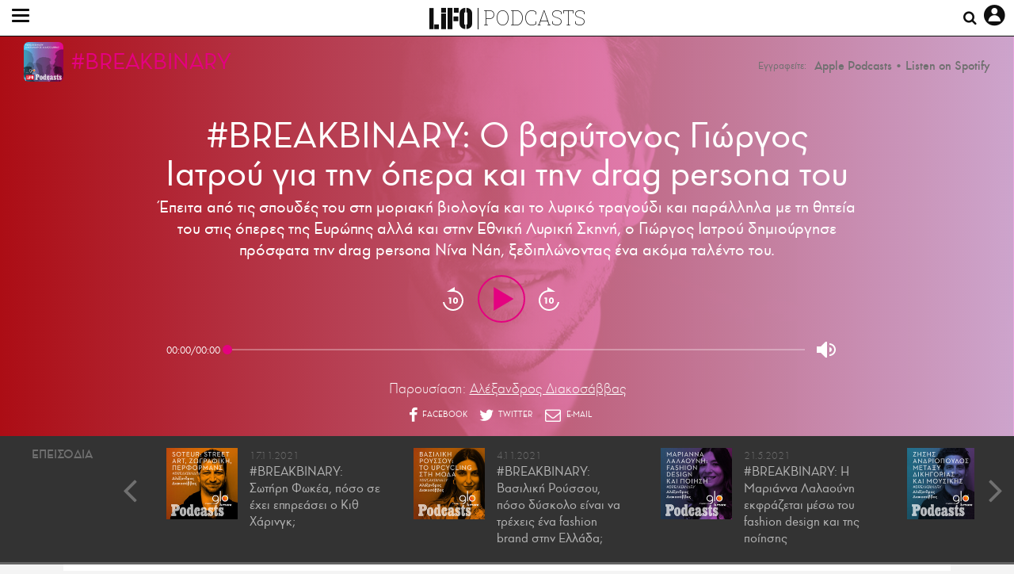

--- FILE ---
content_type: text/html; charset=UTF-8
request_url: https://www.lifo.gr/podcasts/breakbinary/breakbinary-o-barytonos-giorgos-iatroy-gia-tin-opera-kai-tin-drag-persona-toy
body_size: 43989
content:
<!DOCTYPE html><html lang="el" dir="ltr" prefix="og: https://ogp.me/ns#"><head><meta charset="utf-8" /><meta name="Generator" content="Drupal 9 (https://www.drupal.org)" /><meta name="MobileOptimized" content="width" /><meta name="HandheldFriendly" content="true" /><meta name="viewport" content="width=device-width, initial-scale=1, shrink-to-fit=no" /><link rel="canonical" href="https://www.lifo.gr/podcasts/breakbinary/breakbinary-o-barytonos-giorgos-iatroy-gia-tin-opera-kai-tin-drag-persona-toy" /><link rel="shortlink" href="https://www.lifo.gr/node/1135092" /><meta name="referrer" content="origin" /><meta name="rights" content="©2026 LiFO. All rights reserved." /><meta name="description" content="Έπειτα από τις σπουδές του στη μοριακή βιολογία και το λυρικό τραγούδι και παράλληλα με τη θητεία του στις όπερες της Ευρώπης αλλά και στην Εθνική Λυρική Σκηνή, ο Γιώργος Ιατρού δημιούργησε πρόσφατα την drag persona Νίνα Νάη, ξεδιπλώνοντας ένα ακόμα ταλέντο του." /><meta name="abstract" content="Έπειτα από τις σπουδές του στη μοριακή βιολογία και το λυρικό τραγούδι και παράλληλα με τη θητεία του στις όπερες της Ευρώπης αλλά και στην Εθνική Λυρική Σκηνή, ο Γιώργος Ιατρού δημιούργησε πρόσφατα την drag persona Νίνα Νάη, ξεδιπλώνοντας ένα ακόμα ταλέντο του." /><meta name="keywords" content="#Breakbinary,PODCASTS,LIFO PODCASTS,PODCAST,#BREAKBINARY,ΓΙΩΡΓΟΣ ΙΑΤΡΟΥ,ΟΠΕΡΑ,drag persona,ΝΙΝΑ ΝΑΗ" /><meta property="fb:admins" content="100001488586306" /><meta property="fb:app_id" content="655762191870497" /><link rel="shortcut icon" href="https://www.lifo.gr/favicon.ico" /><link rel="mask-icon" href="https://www.lifo.gr/images/logo.svg" /><link rel="icon" sizes="16x16" href="https://www.lifo.gr/favicon-16x16.png" /><link rel="icon" sizes="32x32" href="https://www.lifo.gr/favicon-32x32.png" /><link rel="icon" sizes="96x96" href="https://www.lifo.gr/favicon-96x96.png" /><link rel="icon" sizes="192x192" href="https://www.lifo.gr/android-icon-192x192.png" /><link rel="apple-touch-icon" href="https://www.lifo.gr/apple-icon-60x60.png" /><link rel="apple-touch-icon" sizes="72x72" href="https://www.lifo.gr/apple-icon-72x72.png" /><link rel="apple-touch-icon" sizes="76x76" href="https://www.lifo.gr/apple-icon-76x76.png" /><link rel="apple-touch-icon" sizes="114x114" href="https://www.lifo.gr/apple-icon-114x114.png" /><link rel="apple-touch-icon" sizes="120x120" href="https://www.lifo.gr/apple-icon-120x120.png" /><link rel="apple-touch-icon" sizes="144x144" href="https://www.lifo.gr/apple-icon-144x144.png" /><link rel="apple-touch-icon" sizes="152x152" href="https://www.lifo.gr/apple-icon-152x152.png" /><link rel="apple-touch-icon" sizes="180x180" href="https://www.lifo.gr/apple-icon-180x180.png" /><link rel="apple-touch-icon-precomposed" href="https://www.lifo.gr/apple-icon-57x57.png" /><meta property="og:site_name" content="LiFO.gr" /><meta property="og:type" content="article" /><meta property="og:url" content="https://www.lifo.gr/podcasts/breakbinary/breakbinary-o-barytonos-giorgos-iatroy-gia-tin-opera-kai-tin-drag-persona-toy" /><meta property="og:title" content="#BREAKBINARY: Ο βαρύτονος Γιώργος Ιατρού για την όπερα και την drag persona του | LiFO" /><meta property="og:description" content="Έπειτα από τις σπουδές του στη μοριακή βιολογία και το λυρικό τραγούδι και παράλληλα με τη θητεία του στις όπερες της Ευρώπης αλλά και στην Εθνική Λυρική Σκηνή, ο Γιώργος Ιατρού δημιούργησε πρόσφατα την drag persona Νίνα Νάη, ξεδιπλώνοντας ένα ακόμα ταλέντο του." /><meta property="og:image" content="https://www.lifo.gr/sites/default/files/styles/facebook/public/articles/2021-05-06/pods_drag.jpg?h=22290d2f&amp;itok=-rDcNCxF" /><meta property="og:image:width" content="1200" /><meta property="og:image:height" content="630" /><meta property="og:updated_time" content="2021-05-06T09:55:33+0300" /><meta property="og:image:alt" content="#BREAKBINARY: Ο βαρύτονος Γιώργος Ιατρού για την όπερα και την drag persona του" /><meta property="article:tag" content="LIFO PODCASTS" /><meta property="article:tag" content="PODCAST" /><meta property="article:tag" content="#BREAKBINARY" /><meta property="article:tag" content="ΓΙΩΡΓΟΣ ΙΑΤΡΟΥ" /><meta property="article:tag" content="ΟΠΕΡΑ" /><meta property="article:tag" content="drag persona" /><meta property="article:tag" content="ΝΙΝΑ ΝΑΗ" /><meta property="article:published_time" content="2021-05-06T09:55:33+0300" /><meta property="article:modified_time" content="2021-05-06T09:55:33+0300" /><meta name="twitter:card" content="summary_large_image" /><meta name="twitter:description" content="Έπειτα από τις σπουδές του στη μοριακή βιολογία και το λυρικό τραγούδι και παράλληλα με τη θητεία του στις όπερες της Ευρώπης αλλά και στην Εθνική Λυρική Σκηνή, ο Γιώργος Ιατρού δημιούργησε πρόσφατα την drag persona Νίνα Νάη, ξεδιπλώνοντας ένα ακόμα ταλέντο του." /><meta name="twitter:site" content="@lifomag" /><meta name="twitter:title" content="#BREAKBINARY: Ο βαρύτονος Γιώργος Ιατρού για την όπερα και την drag persona του | LiFO" /><meta name="twitter:url" content="https://www.lifo.gr/podcasts/breakbinary/breakbinary-o-barytonos-giorgos-iatroy-gia-tin-opera-kai-tin-drag-persona-toy" /><meta name="twitter:image:alt" content="#BREAKBINARY: Ο βαρύτονος Γιώργος Ιατρού για την όπερα και την drag persona του" /><meta name="twitter:image:height" content="630" /><meta name="twitter:image:width" content="1200" /><meta name="twitter:image" content="https://www.lifo.gr/sites/default/files/styles/facebook/public/articles/2021-05-06/pods_drag.jpg?h=22290d2f&amp;itok=-rDcNCxF" /><script type="application/ld+json">{
"@context": "https://schema.org",
"@graph": [
{
"@type": "NewsArticle",
"headline": "#BREAKBINARY: Ο βαρύτονος Γιώργος Ιατρού για την όπερα και την drag persona του",
"name": "#BREAKBINARY: Ο βαρύτονος Γιώργος Ιατρού για την όπερα και την drag persona του",
"about": [
"LIFO PODCASTS",
"PODCAST",
"#BREAKBINARY",
"ΓΙΩΡΓΟΣ ΙΑΤΡΟΥ",
"ΟΠΕΡΑ",
"drag persona",
"ΝΙΝΑ ΝΑΗ"
],
"description": "Έπειτα από τις σπουδές του στη μοριακή βιολογία και το λυρικό τραγούδι και παράλληλα με τη θητεία του στις όπερες της Ευρώπης αλλά και στην Εθνική Λυρική Σκηνή, ο Γιώργος Ιατρού δημιούργησε πρόσφατα την drag persona Νίνα Νάη, ξεδιπλώνοντας ένα ακόμα ταλέντο του.",
"image": {
"@type": "ImageObject",
"representativeOfPage": "True",
"url": "https://www.lifo.gr/sites/default/files/styles/facebook/public/articles/2021-05-06/pods_drag.jpg?h=22290d2f\u0026itok=-rDcNCxF",
"width": "1200",
"height": "630"
},
"datePublished": "2021-05-06T09:55:33+0300",
"dateModified": "2021-05-06T09:55:33+0300",
"author": {
"@type": "Person",
"@id": "https://www.lifo.gr/authors/alexandros-diakosabbas",
"name": "Αλέξανδρος Διακοσάββας",
"url": "https://www.lifo.gr/authors/alexandros-diakosabbas"
},
"publisher": {
"@type": "NewsMediaOrganization",
"@id": "https://www.lifo.gr/",
"name": "LiFO.gr",
"url": "https://www.lifo.gr/",
"sameAs": [
"https://www.facebook.com/lifo.mag",
"https://www.instagram.com/lifomag/",
"https://www.instagram.com/lifomag/"
],
"logo": {
"@type": "ImageObject",
"url": "https://www.lifo.gr/images/lifo-logo-amp2.png",
"width": "120",
"height": "60"
}
},
"keywords": [
"#Breakbinary",
"PODCASTS",
"LIFO PODCASTS",
"PODCAST",
"#BREAKBINARY",
"ΓΙΩΡΓΟΣ ΙΑΤΡΟΥ",
"ΟΠΕΡΑ",
"drag persona",
"ΝΙΝΑ ΝΑΗ"
],
"articleSection": [
"#Breakbinary",
"PODCASTS"
],
"mainEntityOfPage": "https://www.lifo.gr/podcasts/breakbinary/breakbinary-o-barytonos-giorgos-iatroy-gia-tin-opera-kai-tin-drag-persona-toy"
},
{
"@type": "Organization",
"additionalType": "NewsMediaOrganization",
"@id": "https://www.lifo.gr",
"description": "Εβδομαδιαίο free press που διανέμεται σε επιλεγμένα σημεία σε Αθήνα και Θεσσαλονίκη. Δημιούργημα του δημοσιογράφου Στάθη Τσαγκαρουσιάνου, κυκλοφορεί από τον Δεκέμβριο του 2005.",
"name": "LiFO",
"sameAs": [
"https://www.facebook.com/lifo.mag",
"https://twitter.com/lifomag",
"https://instagram.com/lifomag"
],
"url": "https://www.lifo.gr",
"telephone": "210 3254290",
"image": {
"@type": "ImageObject",
"url": "https://www.lifo.gr/images/lifo-logo-amp2.png",
"width": "120",
"height": "60"
},
"logo": {
"@type": "ImageObject",
"url": "https://www.lifo.gr/images/lifo-logo-amp2.png",
"width": "120",
"height": "60"
},
"address": {
"@type": "PostalAddress",
"streetAddress": "Βουλής 22",
"addressLocality": "Σύνταγμα",
"postalCode": "10563",
"addressCountry": "Ελλάδα"
}
},
{
"@type": "WebPage",
"breadcrumb": {
"@type": "BreadcrumbList",
"itemListElement": [
{
"@type": "ListItem",
"position": 1,
"name": "Home",
"item": "https://www.lifo.gr/"
},
{
"@type": "ListItem",
"position": 2,
"name": "PODCASTS",
"item": "https://www.lifo.gr/podcasts"
},
{
"@type": "ListItem",
"position": 3,
"name": "#Breakbinary",
"item": "https://www.lifo.gr/podcasts/breakbinary"
},
{
"@type": "ListItem",
"position": 4,
"name": "#BREAKBINARY: Ο βαρύτονος Γιώργος Ιατρού για την όπερα και την drag persona του",
"item": "https://www.lifo.gr/podcasts/breakbinary/breakbinary-o-barytonos-giorgos-iatroy-gia-tin-opera-kai-tin-drag-persona-toy"
}
]
},
"isAccessibleForFree": "True"
},
{
"@type": "WebSite",
"@id": "https://www.lifo.gr/",
"name": "LiFO",
"url": "https://www.lifo.gr/",
"publisher": {
"@type": "Organization",
"name": "LiFO",
"url": "https://www.lifo.gr/",
"logo": {
"@type": "ImageObject",
"url": "https://www.lifo.gr/images/logo.png",
"width": "120",
"height": "60"
}
}
}
]
}</script><meta http-equiv="x-ua-compatible" content="ie=edge" /><link rel="amphtml" href="https://www.lifo.gr/podcasts/breakbinary/breakbinary-o-barytonos-giorgos-iatroy-gia-tin-opera-kai-tin-drag-persona-toy?amp" /><title>#BREAKBINARY: Ο βαρύτονος Γιώργος Ιατρού για την όπερα και την drag persona του | LiFO</title><link rel="dns-prefetch" href="//www.googletagservices.com/"><link rel="dns-prefetch" href="//partner.googleadservices.com/"><link rel="dns-prefetch" href="//cdn.orangeclickmedia.com/"><link rel="dns-prefetch" href="https://securepubads.g.doubleclick.net/"><link rel="dns-prefetch" href="//ajax.googleapis.com"><link rel="dns-prefetch" href="//stats.g.doubleclick.net/"><link rel="dns-prefetch" href="//bs.serving-sys.com/"><link rel="dns-prefetch" href="//tpc.googlesyndication.com/"><link rel="dns-prefetch" href="//obj.adman.gr/"><link rel="preload" href="/themes/custom/bootstrap_sass/fonts/awsome.ttf?taf7si" as="font" type="font/ttf" crossorigin /><link rel="preload" href="/themes/custom/bootstrap_sass/fonts/original-fedra/fesagrnotf-webfont.woff2" as="font" type="font/woff2" crossorigin /><link rel="preload" href="/themes/custom/bootstrap_sass/fonts/LifoEgyptianWeb.woff" as="font" type="font/woff" crossorigin /><link rel="preload" href="/themes/custom/bootstrap_sass/fonts/original-fedra/fesagrmdtf-webfont.woff2" as="font" type="font/woff2" crossorigin /><link rel="preload" href="/themes/custom/bootstrap_sass/fonts/original-fedra/FedraSansGreek-BookTF.woff2" as="font" type="font/woff2" crossorigin /><link rel="preload" href="/themes/custom/bootstrap_sass/fonts/hgfbk__-webfont.woff" as="font" type="font/woff" crossorigin /><link rel="preload" href="/themes/custom/bootstrap_sass/fonts/hgfth___webfont.woff" as="font" type="font/woff" crossorigin /><script type="text/javascript">
window._xadsLoaded = false;
loadScript('//cdn.orangeclickmedia.com/tech/v3.lifo.gr/ocm.js');
loadScript('//securepubads.g.doubleclick.net/tag/js/gpt.js');
loadScript('//pagead2.googlesyndication.com/pagead/js/adsbygoogle.js');
loadScript('/themes/custom/bootstrap_sass/xassets/js/xads.js?v=1.0.0');
function loadAds() {
if (!window._xadsLoaded) {
loadScript('/themes/custom/bootstrap_sass/js/adblock.detect.js?v=1.0.0');
loadScript('https://apps-cdn.relevant-digital.com/static/tags/1137447286956292940.js');
loadAdman();
loadOneSignal();
window._xadsLoaded = true;
}
}
function loadScript(src) {
var script = document.createElement('script');
script.src = src;
document.head.appendChild(script);
}
function loadAdman() {
var script = document.createElement('script');
script.src = 'https://static.adman.gr/adman.js';
document.head.appendChild(script);
window.AdmanQueue=window.AdmanQueue||[];
AdmanQueue.push(function(){
Adman.adunit({id:475,h:'https://x.grxchange.gr',inline:true})
});
}
function loadOneSignal() {
loadScript('//cdn.onesignal.com/sdks/OneSignalSDK.js');
setTimeout(function() {
var OneSignal = window.OneSignal || [];
OneSignal.push(function() {
OneSignal.init({
appId: "5c2de52e-202f-46d2-854a-c93489c04d14",
safari_web_id: "web.onesignal.auto.3db514d6-c75f-4a27-ad99-adae19a9a814",
subdomainName: "lifo",
promptOptions: {
actionMessage: "Θέλετε να λαμβάνετε πρώτοι ενημερώσεις για ό,τι συμβαίνει από το lifo.gr;",
acceptButtonText: "ΝΑΙ",
cancelButtonText: "Όχι",
},
});
OneSignal.showSlidedownPrompt();
});
}, 2000);
}
window.addEventListener('load', function () {
var botPattern = "(googlebot\/|bot|Googlebot-Mobile|Googlebot-Image|Google favicon|Mediapartners-Google|Chrome-Lighthouse|bingbot)";
var re = new RegExp(botPattern, 'i');
var userAgent = navigator.userAgent;
if (!re.test(userAgent)) {
var host = 'lifo.gr';
var element = document.createElement('script');
var firstScript = document.getElementsByTagName('script')[0];
var url = 'https://cmp.inmobi.com'
.concat('/choice/', 'sp3rHHuKshJjA', '/', host, '/choice.js?tag_version=V3');
var uspTries = 0;
var uspTriesLimit = 3;
element.async = true;
element.type = 'text/javascript';
element.src = url;
firstScript.parentNode.insertBefore(element, firstScript);
function makeStub() {
var TCF_LOCATOR_NAME = '__tcfapiLocator';
var queue = [];
var win = window;
var cmpFrame;
function addFrame() {
var doc = win.document;
var otherCMP = !!(win.frames[TCF_LOCATOR_NAME]);
if (!otherCMP) {
if (doc.body) {
var iframe = doc.createElement('iframe');
iframe.style.cssText = 'display:none';
iframe.name = TCF_LOCATOR_NAME;
doc.body.appendChild(iframe);
} else {
setTimeout(addFrame, 5);
}
}
return !otherCMP;
}
function tcfAPIHandler() {
var gdprApplies;
var args = arguments;
if (!args.length) {
return queue;
} else if (args[0] === 'setGdprApplies') {
if (
args.length > 3 &&
args[2] === 2 &&
typeof args[3] === 'boolean'
) {
gdprApplies = args[3];
if (typeof args[2] === 'function') {
args[2]('set', true);
}
}
} else if (args[0] === 'ping') {
var retr = {
gdprApplies: gdprApplies,
cmpLoaded: false,
cmpStatus: 'stub'
};
if (typeof args[2] === 'function') {
args[2](retr);
}
} else {
if(args[0] === 'init' && typeof args[3] === 'object') {
args[3] = Object.assign(args[3], { tag_version: 'V3' });
}
queue.push(args);
}
}
function postMessageEventHandler(event) {
var msgIsString = typeof event.data === 'string';
var json = {};
try {
if (msgIsString) {
json = JSON.parse(event.data);
} else {
json = event.data;
}
} catch (ignore) {}
var payload = json.__tcfapiCall;
if (payload) {
window.__tcfapi(
payload.command,
payload.version,
function(retValue, success) {
var returnMsg = {
__tcfapiReturn: {
returnValue: retValue,
success: success,
callId: payload.callId
}
};
if (msgIsString) {
returnMsg = JSON.stringify(returnMsg);
}
if (event && event.source && event.source.postMessage) {
event.source.postMessage(returnMsg, '*');
}
},
payload.parameter
);
}
}
while (win) {
try {
if (win.frames[TCF_LOCATOR_NAME]) {
cmpFrame = win;
break;
}
} catch (ignore) {}
if (win === window.top) {
break;
}
win = win.parent;
}
if (!cmpFrame) {
addFrame();
win.__tcfapi = tcfAPIHandler;
win.addEventListener('message', postMessageEventHandler, false);
}
};
makeStub();
function makeGppStub() {
const CMP_ID = 10;
const SUPPORTED_APIS = [
'2:tcfeuv2',
'6:uspv1',
'7:usnatv1',
'8:usca',
'9:usvav1',
'10:uscov1',
'11:usutv1',
'12:usctv1'
];
window.__gpp_addFrame = function (n) {
if (!window.frames[n]) {
if (document.body) {
var i = document.createElement("iframe");
i.style.cssText = "display:none";
i.name = n;
document.body.appendChild(i);
} else {
window.setTimeout(window.__gpp_addFrame, 10, n);
}
}
};
window.__gpp_stub = function () {
var b = arguments;
__gpp.queue = __gpp.queue || [];
__gpp.events = __gpp.events || [];
if (!b.length || (b.length == 1 && b[0] == "queue")) {
return __gpp.queue;
}
if (b.length == 1 && b[0] == "events") {
return __gpp.events;
}
var cmd = b[0];
var clb = b.length > 1 ? b[1] : null;
var par = b.length > 2 ? b[2] : null;
if (cmd === "ping") {
clb(
{
gppVersion: "1.1", // must be “Version.Subversion”, current: “1.1”
cmpStatus: "stub", // possible values: stub, loading, loaded, error
cmpDisplayStatus: "hidden", // possible values: hidden, visible, disabled
signalStatus: "not ready", // possible values: not ready, ready
supportedAPIs: SUPPORTED_APIS, // list of supported APIs
cmpId: CMP_ID, // IAB assigned CMP ID, may be 0 during stub/loading
sectionList: [],
applicableSections: [-1],
gppString: "",
parsedSections: {},
},
true
);
} else if (cmd === "addEventListener") {
if (!("lastId" in __gpp)) {
__gpp.lastId = 0;
}
__gpp.lastId++;
var lnr = __gpp.lastId;
__gpp.events.push({
id: lnr,
callback: clb,
parameter: par,
});
clb(
{
eventName: "listenerRegistered",
listenerId: lnr, // Registered ID of the listener
data: true, // positive signal
pingData: {
gppVersion: "1.1", // must be “Version.Subversion”, current: “1.1”
cmpStatus: "stub", // possible values: stub, loading, loaded, error
cmpDisplayStatus: "hidden", // possible values: hidden, visible, disabled
signalStatus: "not ready", // possible values: not ready, ready
supportedAPIs: SUPPORTED_APIS, // list of supported APIs
cmpId: CMP_ID, // list of supported APIs
sectionList: [],
applicableSections: [-1],
gppString: "",
parsedSections: {},
},
},
true
);
} else if (cmd === "removeEventListener") {
var success = false;
for (var i = 0; i < __gpp.events.length; i++) {
if (__gpp.events[i].id == par) {
__gpp.events.splice(i, 1);
success = true;
break;
}
}
clb(
{
eventName: "listenerRemoved",
listenerId: par, // Registered ID of the listener
data: success, // status info
pingData: {
gppVersion: "1.1", // must be “Version.Subversion”, current: “1.1”
cmpStatus: "stub", // possible values: stub, loading, loaded, error
cmpDisplayStatus: "hidden", // possible values: hidden, visible, disabled
signalStatus: "not ready", // possible values: not ready, ready
supportedAPIs: SUPPORTED_APIS, // list of supported APIs
cmpId: CMP_ID, // CMP ID
sectionList: [],
applicableSections: [-1],
gppString: "",
parsedSections: {},
},
},
true
);
} else if (cmd === "hasSection") {
clb(false, true);
} else if (cmd === "getSection" || cmd === "getField") {
clb(null, true);
}
//queue all other commands
else {
__gpp.queue.push([].slice.apply(b));
}
};
window.__gpp_msghandler = function (event) {
var msgIsString = typeof event.data === "string";
try {
var json = msgIsString ? JSON.parse(event.data) : event.data;
} catch (e) {
var json = null;
}
if (typeof json === "object" && json !== null && "__gppCall" in json) {
var i = json.__gppCall;
window.__gpp(
i.command,
function (retValue, success) {
var returnMsg = {
__gppReturn: {
returnValue: retValue,
success: success,
callId: i.callId,
},
};
event.source.postMessage(msgIsString ? JSON.stringify(returnMsg) : returnMsg, "*");
},
"parameter" in i ? i.parameter : null,
"version" in i ? i.version : "1.1"
);
}
};
if (!("__gpp" in window) || typeof window.__gpp !== "function") {
window.__gpp = window.__gpp_stub;
window.addEventListener("message", window.__gpp_msghandler, false);
window.__gpp_addFrame("__gppLocator");
}
};
makeGppStub();
var uspStubFunction = function() {
var arg = arguments;
if (typeof window.__uspapi !== uspStubFunction) {
setTimeout(function() {
if (typeof window.__uspapi !== 'undefined') {
window.__uspapi.apply(window.__uspapi, arg);
}
}, 500);
}
};
var checkIfUspIsReady = function() {
uspTries++;
if (window.__uspapi === uspStubFunction && uspTries < uspTriesLimit) {
console.warn('USP is not accessible');
} else {
clearInterval(uspInterval);
}
};
if (typeof window.__uspapi === 'undefined') {
window.__uspapi = uspStubFunction;
var uspInterval = setInterval(checkIfUspIsReady, 6000);
}
__tcfapi('addEventListener', 2, function(tcData, success) {
if (success && (tcData.eventStatus === 'tcloaded' || tcData.eventStatus === 'useractioncomplete')) {
if (!tcData.gdprApplies) {
loadAds();
} else {
var hasPurposeOneConsent = tcData.purpose.consents['1'];
var hasGoogleConsent = false;
window.requestNonPersonalizedAds = 1;
if (hasPurposeOneConsent) {
if (tcData.vendor.consents['755'] && tcData.vendor.legitimateInterests['755']) {
if ((tcData.purpose.consents['2'] || tcData.purpose.legitimateInterests['2']) && (tcData.purpose.consents['7'] || tcData.purpose.legitimateInterests['7']) && (tcData.purpose.consents['9'] || tcData.purpose.legitimateInterests['9']) && (tcData.purpose.consents['10'] || tcData.purpose.legitimateInterests['10'])) {
hasGoogleConsent = true;
if ((tcData.purpose.consents['3'] || tcData.purpose.legitimateInterests['3']) && (tcData.purpose.consents['4'] || tcData.purpose.legitimateInterests['4'])) {
window.requestNonPersonalizedAds = 0;
}
}
}
if (hasGoogleConsent) {
loadAds();
}
}
}
}
});
}
});
</script><script>(function(w,d,s,l,i){w[l]=w[l]||[];w[l].push({'gtm.start':
new Date().getTime(),event:'gtm.js'});var f=d.getElementsByTagName(s)[0],
j=d.createElement(s),dl=l!='dataLayer'?'&l='+l:'';j.defer=true;j.src=
'https://www.googletagmanager.com/gtm.js?id='+i+dl;f.parentNode.insertBefore(j,f);
})(window,document,'script','dataLayer','GTM-TQM6NLQ');</script><!-- START CSS PLACEHOLDER --><link rel="stylesheet" media="all" href="/sites/default/files/css/css_EMO8Rc1479YwTWHeZEKgofbkiazF4o8lHF8vi0L5rRU.css" /><link rel="stylesheet" media="all" href="/sites/default/files/css/css_yu0lHQywa7Qwo0XOeoyx5u2iMSBJqZoBFVKw0VZL8Zo.css" /> <!-- END CSS PLACEHOLDER --><script>
//set if cookiebot exists on the page
window.cookiebotActive = true;
console.log("%cLiFO", "font-size: 31px; font-family: impact, arial, helvetica, sans-serif; font-weight: bold; color: #ff0000;");
</script><script>
function lazyLoadScript(src) {
return new Promise(function (resolve, reject) {
var script = document.createElement("script");
script.onload = function () {
resolve();
};
script.onerror = function () {
reject();
};
script.defer = true;
script.src = src;
document.body.appendChild(script);
});
}
var googletag = googletag || {};
googletag.cmd = googletag.cmd || [];
var layout = 'details_topic';
var isBlogTemplate = false;
var isDetails = true;
var adsSection = 'articles';
var adsCategory = 'podcasts';
var adsSubCategory = 'breakbinary';
var adsItemId = '1135092';
var adsTopicId = '1135092';
var adsTags = ['LIFO PODCASTS','PODCAST','#BREAKBINARY','ΓΙΩΡΓΟΣ ΙΑΤΡΟΥ','ΟΠΕΡΑ','drag persona','ΝΙΝΑ ΝΑΗ'];
var adsPage = '0';
var adsLayout = 'details_topic';
var adsSafety = '0';
var adsDWord = '0';
var adsFeaturedVideo = '0';
var adsType = 'Details';
const currentLink = 'https://www.lifo.gr/podcasts/breakbinary/breakbinary-o-barytonos-giorgos-iatroy-gia-tin-opera-kai-tin-drag-persona-toy';
window.addEventListener('load', function () {
function setBehaviors() {
if ( typeof Drupal !== 'undefined'  &&
typeof Drupal.behaviors.bootstrap_barrio_subtheme !== 'undefined'  &&
!Drupal.behaviors.bootstrap_barrio_subtheme.hasOwnProperty("attach") &&
typeof initializeAllDrupal !== "undefined" &&
initializeAllDrupal instanceof Function
) {
initializeAllDrupal($, Drupal);
} else {
document.addEventListener("DOMContentLoaded", setBehaviors);
}
if ( typeof Drupal !== 'undefined') {
Drupal.behaviors.bootstrap_barrio_subtheme.attach();
}
}
setBehaviors();
},
{passive: true}
);
</script><!-- P&G code --><script type="text/javascript">
window.addEventListener('load', function () {
var botPattern = "(googlebot\/|bot|Googlebot-Mobile|Googlebot-Image|Google favicon|Mediapartners-Google|Chrome-Lighthouse|bingbot)";
var re = new RegExp(botPattern, 'i');
var userAgent = navigator.userAgent;
if (!re.test(userAgent)) {
__tcfapi("addEventListener", 2, (function (e, t) {
if (t && ("useractioncomplete" === e.eventStatus || "tcloaded" === e.eventStatus)) {
if (!e.purpose.consents[1]) return;
loadScript('https://pghub.io/js/pandg-sdk.js');
var n = e.gdprApplies ? 1 : 0;
var metadata = {
gdpr: n,
gdpr_consent: e.tcString,
ccpa: null,
bp_id: "dyodeka",
};
var config = {
name: "P&G",
pixelUrl: "https://pandg.tapad.com/tag"
};
setTimeout(function () {
var tagger = Tapad.init(metadata, config);
var data = {
category: adsCategory,
};
tagger.sync(data);
}, 2 * 1000);
}
}));
}
});
</script><!-- START JS PLACEHOLDER --> <!-- END JS PLACEHOLDER --><script>
window.googletag = window.googletag || {};
window.googletag.cmd = window.googletag.cmd || [];
googletag.cmd.push(function() {
googletag.pubads().setTargeting("Section", adsSection);
googletag.pubads().setTargeting("Category", adsCategory);
googletag.pubads().setTargeting("Sub_category", adsSubCategory);
googletag.pubads().setTargeting("Item_Id", adsItemId);
googletag.pubads().setTargeting("Topics_Id", adsTopicId);
googletag.pubads().setTargeting("Tags", adsTags);
googletag.pubads().setTargeting("Page", adsPage);
googletag.pubads().setTargeting("Layout", adsLayout);
googletag.pubads().setTargeting("Skin", window.skinSize);
googletag.pubads().setTargeting("Ad_safety", adsSafety);
googletag.pubads().setTargeting("Has_Featured_Video", adsFeaturedVideo);
googletag.pubads().setTargeting("Type", adsType);
googletag.pubads().disableInitialLoad();
googletag.pubads().enableSingleRequest();
googletag.pubads().collapseEmptyDivs();
googletag.enableServices();
});
</script><style>
.adv {
text-align: center;
line-height: 0;
margin: 20px auto;
}
.adv--full {
margin: 20px 0;
}
.adv--sticky > div {
height: 600px;
}
.adv--sticky > div iframe{
position: -webkit-sticky;
position: sticky;
top: 41px;
}
.adv--labeled  > div {
position: relative;
margin-top: 30px;
}
.adv--labeled  > div:before {
content: 'ΔΙΑΦΗΜΙΣΗ';
position: absolute;
top: -20px;
left: 0;
font-size: 11px;
line-height: 14px;
width: 100%;
text-align: center;
color:#7d7d7d;
}
.adv--labeled.adv--full {
margin-top: 40px;
}
@media only screen and (max-width: 1024px) {
.adv--sticky > div iframe{
top: 0px;
}
}@media only screen and (max-width: 768px) {
.adv--desk {
display: none;
}
}@media only screen and (min-width: 769px) {
.adv--mob {
display: none;
}
}
</style></head><body class="layout-no-sidebars has-featured-top page-node-1135092 active-menu-trail-red-grad podcasts withoutmenu wrap-bg inner-page path-node node--type-article"><script type="text/javascript" data-cookieconsent="ignore">
/*GOOGLE ANALYTICS*/
(function(i,s,o,g,r,a,m){i['GoogleAnalyticsObject']=r;i[r]=i[r]||function(){
(i[r].q=i[r].q||[]).push(arguments)},i[r].l=1*new Date();a=s.createElement(o),
m=s.getElementsByTagName(o)[0];a.async=1;a.src=g;m.parentNode.insertBefore(a,m)
})(window,document,'script','https://www.google-analytics.com/analytics.js','ga');
ga('create', 'UA-9549611-1', {
cookieDomain: 'lifo.gr',
legacyCookieDomain: 'lifo.gr'
});
ga('set', 'anonymizeIp', true);
ga('send', 'pageview');
</script><a href="#main-content" class="visually-hidden focusable skip-link whiteText "> Παράκαμψη προς το κυρίως περιεχόμενο </a><div class="dialog-off-canvas-main-canvas" data-off-canvas-main-canvas> <!-- Template START : themes/custom/bootstrap_sass/templates/layout/page.html.twig //--> <!-- Template START : @bootstrap_sass/layout/header.html.twig //--><div id="bs-sizer"><div class="d-block d-sm-none d-md-none d-lg-none d-xl-none d-xxl-none" data-size="xs"></div><div class="d-none d-sm-block d-md-none d-lg-none d-xl-none d-xxl-none" data-size="sm"></div><div class="d-none d-sm-none d-md-block d-lg-none d-xl-none d-xxl-none" data-size="md"></div><div class="d-none d-sm-none d-md-none d-lg-block d-xl-none d-xxl-none" data-size="lg"></div><div class="d-none d-sm-none d-md-none d-lg-none d-xl-block d-xxl-none" data-size="xl"></div><div class="d-none d-sm-none d-md-none d-lg-none d-xl-none d-xxl-block" data-size="xxl"></div></div><div class="d-block d-lg-none fixed-top-advert"></div><header id="header" class="header" role="banner" aria-label="Site header"> <nav id="main-nav" role="navigation" class="block block-menu navigation main-nav inner-menu"><div class="position-absolute d-flex burger align-items-center"> <button class="hamburger hamburger--slider menu-toggle" type="button" id="menu-toggle" value="button"> <span class="hamburger-box"> <span class="hamburger-inner"><span class="d-none">LiFO menu icon</span></span> </span> </button></div><div class="position-absolute lifologo"> <a href="/" class="d-block normallifo" title="LIFO.GR"><div class="lifo-logo-bar"></div> </a><div class="d-flex guidelifo roboto fw-300-v fs-10-v lh-rel-1-v align-items-center"> <a href="/" class="guidelifo-home" title="Αρχική Σελίδα"> </a> <a href="/guide" title="CITY GUIDE"> CITY GUIDE </a></div> <a href="/recipes" class="d-flex recipelifo roboto fw-300-v fs-10-v lh-rel-1-v align-items-center" title="Συνταγές"> ΣΥΝΤΑΓΕΣ </a></div><div class="m-0 p-0 ls-narrow egyptian fs-9-v lh-8-v d-flex d-lg-none date-mobile-menu"><span></span><span class="month"></span><span></span></div><div class="position-absolute d-flex useraccount"> <button class="account account-toggle" type="button" id="account-toggle" value="button"> <i class="fa fa-user-circle-o"><span class="d-none">LiFO user account icon</span></i> </button></div><div class="position-absolute d-flex searchbox"><div class="search-box-inner"><div class="close_icon"><i class="fa fa-times" aria-hidden="true"></i></div><form action="/search" method="get" id="search-block-form" accept-charset="UTF-8" class="search-form search-block-form form-row" data-drupal-form-fields="edit-keyword"><fieldset class="js-form-item js-form-type-search form-type-search js-form-item-keyword form-item-keyword form-no-label form-group"> <label for="edit-keyword" class="sr-only">Αναζήτηση</label> <input title="Γράψτε τους όρους αναζήτησης" placeholder="Αναζήτηση" data-drupal-selector="edit-keyword" type="search" id="edit-keyword" name="keyword" value="" size="15" maxlength="128" class="form-search w-100"></fieldset> <button data-drupal-selector="edit-submit-search" type="submit" id="edit-submit-search" value="submit" class="button js-form-submit form-submit btn btn-primary"><span class="d-none">Submit search text</span></button></form></div> <button class="searchglass search-toggle d-none d-lg-flex align-items-center" type="button" id="search-toggle" value="button"> <i class="fa fa-search"><span class="d-none">Submit search glass icon</span></i> </button></div><div class="container-fluid p-0 titlebar"><div class="row no-gutters h-100-lg"><div class="col-12 p-0 text-center h-100-lg d-flex flex-column justify-content-center"><div class="titlebar-content m-auto text-center"><div class="m-0 p-0 fedranormal fs-3-v lh-rel-1-v"><a href="#" onClick="return shareThisFB(this);" target="_blank" class="d-inline-block mx-3"><i class="fa fa-facebook-f"></i> SHARE</a> <a href="#" onClick="return shareThisTW(this);" target="_blank" class="d-inline-block mx-3"><i class="fa fa-twitter"></i> TWEET</a></div></div></div></div></div><div class="container-fluid p-0 custombar position-absolute position-lg-relative"><div class="row no-gutters h-100-lg"><div class="col-12 p-0 text-center h-100-lg d-flex flex-column justify-content-center"><div class="custombar-content m-auto text-center"> <a href="/" class="d-inline-block"><div class="lifo-logo small plain align-middle"><span class="position-absolute d-none">LiFO Logo</span></div></a> <!-- Template START : themes/custom/bootstrap_sass/templates/customBarTitle.html.twig //--><div class="menuLiteTitle d-inline-block position-relative"><a class="d-inline-block align-middle fedranormal roboto-lg fw-100-v-lg fs-4-v fs-18-v-lg lh-26-v-lg pl-lg-2 lh-17-v"
href="/podcasts" > PODCASTS</a></div><!-- Template END : themes/custom/bootstrap_sass/templates/customBarTitle.html.twig //--></div></div></div></div><div class="container-fluid p-0 fullbar h-100-lg"><div class="row no-gutters"><div class="col-12 p-0"><div class="container p-0 menu-contain"><div class="row no-gutters"><div class="col-12 col-lg-2 text-left text-lg-right nav-sidebar pr-3 order-1 order-lg-0"> <!-- TODO: Change order for mobile //--> <!-- Template START : themes/custom/bootstrap_sass/templates/regions/region--secondary-menu.html.twig //--> <!-- Template START : themes/custom/bootstrap_sass/templates/blocks/block--system-menu-block.html.twig //--><nav role="navigation" id="block-mainsidemenu" class="settings-tray-editable block block-menu navigation menu--main-side-menu" data-drupal-settingstray="editable"> <!-- Template START : themes/custom/bootstrap_sass/templates/navigation/menu--main-side-menu.html.twig //--><div class="side-nav-links"> <a href="https://www.lifoshop.gr/" target="_blank" class="side-nav-link">LIFO SHOP</a> <br/> <a href="/newsletter/subscribe" class="side-nav-link" title="Εγγραφή στο newsletter της LiFO" data-drupal-link-system-path="node/990352">NEWSLETTER</a> <br/> <a href="https://mikropragmata.lifo.gr/" target="_blank" class="side-nav-link">ΜΙΚΡΟΠΡΑΓΜΑΤΑ</a> <br/> <a href="/thegoodlifo" class="side-nav-link" data-drupal-link-system-path="taxonomy/term/21850">THE GOOD LIFO</a> <br/> <a href="/lifoland" class="side-nav-link" data-drupal-link-system-path="taxonomy/term/21865">LIFOLAND</a> <br/> <a href="/guide" class="side-nav-link" data-drupal-link-system-path="taxonomy/term/21864">CITY GUIDE</a> <br/> <a href="https://ampa.lifo.gr/" target="_blank" class="side-nav-link">ΑΜΠΑ</a> <br/></div><!-- Template END : themes/custom/bootstrap_sass/templates/navigation/menu--main-side-menu.html.twig //--> </nav><!-- Template END : themes/custom/bootstrap_sass/templates/blocks/block--system-menu-block.html.twig //--><!-- Template END : themes/custom/bootstrap_sass/templates/regions/region--secondary-menu.html.twig //--> <!-- Template START : themes/custom/bootstrap_sass/templates/navigation/block--views-block--latest-issue-block-1.html.twig //--> <!-- Template START : themes/custom/bootstrap_sass/templates/container.html.twig //--><div region="latest_issue" class="element-container-wrapper"><!-- Template START : themes/custom/bootstrap_sass/templates/views/views-view--plain-rows.html.twig //--><!-- Template START : themes/custom/bootstrap_sass/templates/views-view-unformatted.html.twig //--><div class="views-row"><!-- Template START : themes/custom/bootstrap_sass/templates/views/views-view-fields--latest-issue.html.twig //--><div class="mt-0 latest-issue"> <a href="/issues/view/880" class="side-nav-link">PRINT</a><br /> <a href="/issues/view/880" class="d-inline-block w-75"> <img class=" img-fluid image-style-lifo-v2-very-small-0-78" src="/sites/default/files/styles/lifo_v2_very_small_0_78/public/issues/2025/COVER_880_2.jpg?h=d02d33ff&amp;itok=npbOQk25" width="138" height="177" alt="ΤΕΥΧΟΣ 880 LIFO" loading="lazy" /> </a></div><!-- Template END : themes/custom/bootstrap_sass/templates/views/views-view-fields--latest-issue.html.twig //--></div> <!-- Template END : themes/custom/bootstrap_sass/templates/views-view-unformatted.html.twig //--><!-- Template END : themes/custom/bootstrap_sass/templates/views/views-view--plain-rows.html.twig //--></div><!-- Template END : themes/custom/bootstrap_sass/templates/container.html.twig //--> <!-- Template END : themes/custom/bootstrap_sass/templates/navigation/block--views-block--latest-issue-block-1.html.twig //--></div><div class="col-12 col-lg-8 order-0 order-lg-1"><div class="container-fluid p-0"> <!-- Template START : themes/custom/bootstrap_sass/templates/regions/region--primary-menu.html.twig //--> <!-- Template START : themes/custom/bootstrap_sass/templates/navigation/block--bootstrap-sass-main-menu.html.twig //--> <!-- Template START : themes/custom/bootstrap_sass/templates/navigation/menu--main.html.twig //--><div class="row no-gutters primary-menu pl-lg-2"><div class="top-level nav-item menu-item--expanded"><div class="sub-wrapper"><div class="has-arrow "> <a href="/now" class="blue-grad py-4 py-lg-0 px-3 nav-link" title="ΕΙΔΗΣΕΙΣ" data-drupal-link-system-path="taxonomy/term/21806">ΕΙΔΗΣΕΙΣ</a> <i class="fa fa-angle-down d-block d-lg-none blue-grad"></i></div><div class="sub-items"> <a href="/now" class="d-block d-lg-none sub-link">ΚΕΝΤΡΙΚΗ</a> <a href="/now/greece" class="sub-link" data-drupal-link-system-path="taxonomy/term/21807">Ελλάδα</a> <a href="/now/world" class="sub-link" data-drupal-link-system-path="taxonomy/term/21808">Διεθνή</a> <a href="/now/politics" class="sub-link" data-drupal-link-system-path="taxonomy/term/21809">Πολιτική</a> <a href="/now/economy" class="sub-link" data-drupal-link-system-path="taxonomy/term/21810">Οικονομία</a> <a href="/now/entertainment" class="sub-link" data-drupal-link-system-path="taxonomy/term/21815">Πολιτισμός</a> <a href="/now/sport" class="sub-link" data-drupal-link-system-path="taxonomy/term/21813">Αθλητισμός</a> <a href="/now/perivallon" class="sub-link" data-drupal-link-system-path="taxonomy/term/21816">Περιβάλλον</a> <a href="/now/media" class="sub-link" data-drupal-link-system-path="taxonomy/term/21812">TV &amp; Media</a> <a href="/now/tech-science" class="sub-link" data-drupal-link-system-path="taxonomy/term/21811">Tech &amp; Science</a> <a href="/european-lifo" class="euro-gen sub-link" data-drupal-link-system-path="taxonomy/term/30491">European Lifo</a></div></div></div><div class="top-level nav-item menu-item--expanded"><div class="sub-wrapper"><div class="has-arrow "> <a href="/culture" class="yellow-grad py-4 py-lg-0 px-3 nav-link" title="CULTURE" data-drupal-link-system-path="taxonomy/term/21821">CULTURE</a> <i class="fa fa-angle-down d-block d-lg-none yellow-grad"></i></div><div class="sub-items"> <a href="/culture" class="d-block d-lg-none sub-link">ΚΕΝΤΡΙΚΗ</a> <a href="/culture/cinema" class="sub-link" data-drupal-link-system-path="taxonomy/term/21822">Οθόνες</a> <a href="/culture/music" class="sub-link" data-drupal-link-system-path="taxonomy/term/21823">Μουσική</a> <a href="/culture/theatro" class="sub-link" data-drupal-link-system-path="taxonomy/term/21824">Θέατρο</a> <a href="/culture/eikastika" class="sub-link" data-drupal-link-system-path="taxonomy/term/21825">Εικαστικά</a> <a href="/culture/vivlio" class="sub-link" data-drupal-link-system-path="taxonomy/term/21826">Βιβλίο</a> <a href="/culture/arxaiologia" class="sub-link" data-drupal-link-system-path="taxonomy/term/21827">Αρχαιολογία &amp; Ιστορία</a> <a href="/culture/design" class="sub-link" data-drupal-link-system-path="taxonomy/term/21837">Design</a> <a href="/culture/photography" class="sub-link" data-drupal-link-system-path="taxonomy/term/22545">Φωτογραφία</a></div></div></div><div class="top-level nav-item menu-item--expanded"><div class="sub-wrapper"><div class="has-arrow "> <a href="/apopseis" class="purple-grad py-4 py-lg-0 px-3 nav-link" title="ΑΠΟΨΕΙΣ" data-drupal-link-system-path="apopseis">ΑΠΟΨΕΙΣ</a> <i class="fa fa-angle-down d-block d-lg-none purple-grad"></i></div><div class="sub-items"> <a href="/apopseis" class="d-block d-lg-none sub-link">ΚΕΝΤΡΙΚΗ</a> <a href="/apopseis/idees" class="sub-link" data-drupal-link-system-path="taxonomy/term/21828">Ιδέες</a> <a href="/stiles" class="sub-link" data-drupal-link-system-path="taxonomy/term/21003">Στήλες</a> <a href="/stiles/optiki-gonia" class="sub-link" data-drupal-link-system-path="taxonomy/term/30941">Οπτική Γωνία</a> <a href="/guest-editors" class="sub-link" data-drupal-link-system-path="taxonomy/term/21019">Guests</a> <a href="/apopseis/epistoles" class="sub-link" data-drupal-link-system-path="taxonomy/term/29479">Επιστολές</a></div></div></div><div class="top-level nav-item menu-item--expanded"><div class="sub-wrapper"><div class="has-arrow "> <a href="/tropos-zois" class="revblue-grad py-4 py-lg-0 px-3 nav-link" title="ΤΡΟΠΟΣ ΖΩΗΣ" data-drupal-link-system-path="taxonomy/term/21829">ΤΡΟΠΟΣ ΖΩΗΣ</a> <i class="fa fa-angle-down d-block d-lg-none revblue-grad"></i></div><div class="sub-items"> <a href="/tropos-zois" class="d-block d-lg-none sub-link">ΚΕΝΤΡΙΚΗ</a> <a href="/tropos-zois/fashion" class="sub-link" data-drupal-link-system-path="taxonomy/term/21836">Μόδα &amp; Στυλ</a> <a href="/tropos-zois/gefsi" class="sub-link" data-drupal-link-system-path="taxonomy/term/21830">Γεύση</a> <a href="/tropos-zois/health-fitness" class="sub-link" data-drupal-link-system-path="taxonomy/term/21832">Υγεία &amp; Σώμα</a> <a href="/tropos-zois/travel" class="sub-link" data-drupal-link-system-path="taxonomy/term/21831">Ταξίδια</a> <a href="/recipes" class="sub-link" data-drupal-link-system-path="recipes">Συνταγές</a> <a href="/tropos-zois/living" class="sub-link" data-drupal-link-system-path="taxonomy/term/21834">Living</a> <a href="/tropos-zois/urban" class="sub-link" data-drupal-link-system-path="taxonomy/term/21004">Urban</a> <a href="/tropos-zois/shopping" class="sub-link" data-drupal-link-system-path="taxonomy/term/21833">Αγορά</a></div></div></div><div class="top-level nav-item menu-item--expanded"><div class="sub-wrapper"><div class="has-arrow "> <a href="/podcasts" class="red-grad py-4 py-lg-0 px-3 is-active active nav-link" data-drupal-link-system-path="taxonomy/term/27673">PODCASTS</a> <i class="fa fa-angle-down d-block d-lg-none red-grad"></i></div><div class="sub-items"> <a href="/podcasts" class="d-block d-lg-none sub-link">ΚΕΝΤΡΙΚΗ</a> <a href="/podcasts/wraia-pragmata" class="sub-link" data-drupal-link-system-path="taxonomy/term/29214">Μικροπράγματα</a> <a href="/podcasts/alithina-egklimata" class="sub-link" data-drupal-link-system-path="taxonomy/term/29474">Αληθινά Εγκλήματα</a> <a href="/podcasts/allo-ena-podcast-3-0-zampras" class="sub-link" data-drupal-link-system-path="taxonomy/term/73887">Άλλο ένα podcast 3.0</a> <a href="/podcasts/psyxi-kai-swma" class="sub-link" data-drupal-link-system-path="taxonomy/term/70837">Ψυχή &amp; Σώμα</a> <a href="/podcasts/akou-tin-epistimi" class="sub-link" data-drupal-link-system-path="taxonomy/term/29945">Άκου την επιστήμη</a> <a href="/podcasts/istoria-mias-polis" class="sub-link" data-drupal-link-system-path="taxonomy/term/29765">Ιστορία μιας πόλης</a> <a href="/podcasts/pulp-fiction" class="sub-link" data-drupal-link-system-path="taxonomy/term/29213">Pulp Fiction</a> <a href="/podcasts/originals" class="sub-link" data-drupal-link-system-path="taxonomy/term/29212">Radio Lifo</a> <a href="/podcasts/the-review" class="sub-link" data-drupal-link-system-path="taxonomy/term/41604">The Review</a> <a href="/podcasts/lifo-politics" class="sub-link" data-drupal-link-system-path="taxonomy/term/30682">LiFO Politics</a> <a href="/podcasts/to-krasi-me-apla-logia" class="sub-link" data-drupal-link-system-path="taxonomy/term/62443">Το κρασί με απλά λόγια</a> <a href="/podcasts/zoume-re" class="sub-link" data-drupal-link-system-path="taxonomy/term/49767">Ζούμε, ρε!</a></div></div></div><div class="top-level nav-item menu-item--expanded"><div class="sub-wrapper"><div class="has-arrow plus"> <span class="green py-4 py-lg-0 px-3 PLUS nav-link menu-toggle" title="PLUS">Plus</span> <i class="fa fa-angle-down d-block d-lg-none red-grad"></i></div><div class="sub-items"> <a href="/articles" class="sub-link" data-drupal-link-system-path="taxonomy/term/21817">Θέματα</a> <a href="/prosopa/synenteyjeis" class="sub-link" data-drupal-link-system-path="taxonomy/term/21819">Συνεντεύξεις</a> <a href="/videos" class="sub-link" data-drupal-link-system-path="taxonomy/term/21846">Videos</a> <a href="/topics" class="sub-link" data-drupal-link-system-path="taxonomy/term/22632">Αφιερώματα</a> <a href="https://www.lifo.gr/zodia" class="sub-link">Ζώδια</a> <a href="https://www.lifo.gr/lifoland/confessions" class="sub-link">Εξομολογήσεις</a> <a href="/blogs" class="sub-link" data-drupal-link-system-path="taxonomy/term/21005">Blogs</a> <a href="/proswpa/athenians" class="sub-link" data-drupal-link-system-path="taxonomy/term/21820">Οι Αθηναίοι</a> <a href="/prosopa/apolies" class="sub-link" data-drupal-link-system-path="taxonomy/term/20995">Απώλειες</a> <a href="/lgbtqi" class="sub-link" data-drupal-link-system-path="taxonomy/term/21839">Lgbtqi+</a> <a href="/stiles/epiloges" class="sub-link" data-drupal-link-system-path="taxonomy/term/39227">Επιλογές</a></div></div></div></div><!-- Template END : themes/custom/bootstrap_sass/templates/navigation/menu--main.html.twig //--> <!-- Template END : themes/custom/bootstrap_sass/templates/navigation/block--bootstrap-sass-main-menu.html.twig //--><!-- Template END : themes/custom/bootstrap_sass/templates/regions/region--primary-menu.html.twig //--></div></div><div class="col-12 col-lg-2 order-2 order-lg-2"></div><div class="col-12 col-lg-2 order-3 order-lg-3"></div><div class="col-12 col-lg-8 order-4 order-lg-4 d-none"><div class="pl-4 text-center text-lg-left menu-logo"> <a href="/" title="LiFO home"><div class="lifo-logo extralarge"></div> </a></div><div class="pl-4 fa-icons header-social mt-3 mb-5"> <a rel="nofollow" title="Η LIFO στο Facebook" href="https://www.facebook.com/lifo.mag" target="_blank" class="d-inline-block mr-5"> <i class="fa fa-facebook-f"></i> </a> <a rel="nofollow" title="H LIFO στο Instagram" href="https://instagram.com/lifomag" target="_blank" class="d-inline-block mr-5"> <i class="fa fa-instagram"></i> </a> <a rel="nofollow" title="H LIFO στο Twitter" href="https://twitter.com/lifomag" target="_blank" class="d-inline-block mr-5"> <i class="fa fa-twitter"></i> </a></div></div></div></div></div></div></div> </nav><div class="page-sub-menu container-fluid p-0"><div class="row no-gutters h-100-lg "><div class="p-0 d-flex h-100-lg justify-content-center align-items-center flex-wrap container"> <!-- Template START : themes/custom/bootstrap_sass/templates/navigation/menu--main-submenu6.html.twig //--><div class="submenu-link submenu6 pr-2 text-center d-flex justify-content-between align-items-center"> <a href="/podcasts/zoume-re" class="d-inline-block roboto fw-400-v fs-4-v m-0 darkText redHover px-1" data-drupal-link-system-path="taxonomy/term/49767">ΖΟΥΜΕ, ΡΕ!</a></div><div class="submenu-link submenu6 pr-2 text-center d-flex justify-content-between align-items-center"> <a href="/podcasts/alithina-egklimata" class="d-inline-block roboto fw-400-v fs-4-v m-0 darkText redHover px-1" data-drupal-link-system-path="taxonomy/term/29474">ΑΛΗΘΙΝΑ ΕΓΚΛΗΜΑΤΑ</a></div><div class="submenu-link submenu6 pr-2 text-center d-flex justify-content-between align-items-center"> <a href="/podcasts/allo-ena-podcast-3-0-zampras" class="d-inline-block roboto fw-400-v fs-4-v m-0 darkText redHover px-1" data-drupal-link-system-path="taxonomy/term/73887">ΑΛΛΟ ΕΝΑ PODCAST 3.0</a></div><div class="submenu-link submenu6 pr-2 text-center d-flex justify-content-between align-items-center"> <a href="/podcasts/to-krasi-me-apla-logia" class="d-inline-block roboto fw-400-v fs-4-v m-0 darkText redHover px-1" data-drupal-link-system-path="taxonomy/term/62443">ΤΟ ΚΡΑΣΙ ΜΕ ΑΠΛΑ ΛΟΓΙΑ</a></div><div class="submenu-link submenu6 pr-2 text-center d-flex justify-content-between align-items-center"> <a href="/podcasts/pulp-fiction" class="d-inline-block roboto fw-400-v fs-4-v m-0 darkText redHover px-1" data-drupal-link-system-path="taxonomy/term/29213">PULP FICTION</a></div><div class="submenu-link submenu6 pr-2 text-center d-flex justify-content-between align-items-center"> <a href="/podcasts/wraia-pragmata" class="d-inline-block roboto fw-400-v fs-4-v m-0 darkText redHover px-1" data-drupal-link-system-path="taxonomy/term/29214">ΜΙΚΡΟΠΡΑΓΜΑΤΑ</a></div><div class="submenu-link submenu6 pr-2 text-center d-flex justify-content-between align-items-center"> <a href="/podcasts/the-review" class="d-inline-block roboto fw-400-v fs-4-v m-0 darkText redHover px-1" data-drupal-link-system-path="taxonomy/term/41604">THE REVIEW</a></div><div class="submenu-link submenu6 pr-2 text-center d-flex justify-content-between align-items-center"> <a href="/podcasts/akou-tin-epistimi" class="d-inline-block roboto fw-400-v fs-4-v m-0 darkText redHover px-1" data-drupal-link-system-path="taxonomy/term/29945">ΑΚΟΥ ΤΗΝ ΕΠΙΣΤΗΜΗ</a></div><div class="submenu-link submenu6 pr-2 text-center d-flex justify-content-between align-items-center"> <a href="/podcasts/psyxi-kai-swma" class="d-inline-block roboto fw-400-v fs-4-v m-0 darkText redHover px-1" data-drupal-link-system-path="taxonomy/term/70837">ΨΥΧΗ &amp; ΣΩΜΑ</a></div><div class="submenu-link submenu6 pr-2 text-center d-flex justify-content-between align-items-center"> <a href="/podcasts/originals" class="d-inline-block roboto fw-400-v fs-4-v m-0 darkText redHover px-1" data-drupal-link-system-path="taxonomy/term/29212">RADIO LIFO</a></div><div class="submenu-link submenu6 pr-2 text-center d-flex justify-content-between align-items-center"> <a href="/podcasts/lifo-politics" class="d-inline-block roboto fw-400-v fs-4-v m-0 darkText redHover px-1" data-drupal-link-system-path="taxonomy/term/30682">LIFO POLITICS</a></div><div class="submenu-link submenu6 pr-2 text-center d-flex justify-content-between align-items-center"> <a href="/podcasts/istoria-mias-polis" class="d-inline-block roboto fw-400-v fs-4-v m-0 darkText redHover px-1" data-drupal-link-system-path="taxonomy/term/29765">ΙΣΤΟΡΙΑ ΜΙΑΣ ΠΟΛΗΣ</a></div> <!-- Template END : themes/custom/bootstrap_sass/templates/navigation/menu--main-submenu6.html.twig //--></div></div></div> </header><style>
.login-box {
z-index: 9999;
top: 85px;
}@media screen and (max-width: 1124px) {
.login-box {
z-index: 9999;
top: 219px;
position: absolute;
}
}
</style><div class="login-box"></div><span data-quickedit-entity-id="block_content/28"></span><div class="clearfix text-formatted field field--name-body field--type-text-with-summary field--label-hidden field__item"><div class="bgdas" id="1x1_out"><script type="text/javascript">
if (window.innerWidth >= 1200) {
window.addEventListener('googletagloaded', (evt) => {
googletag.cmd.push(function() { googletag.display('1x1_out'); });
});
}
</script></div></div> <!-- Template END : @bootstrap_sass/layout/header.html.twig //--><div class="container-fluid"> <section class="row region region-above-master-wrapper"> <style>
.owl-carousel,.owl-carousel .owl-item{-webkit-tap-highlight-color:transparent;position:relative}.owl-carousel{display:none;width:100%;z-index:1}.owl-carousel .owl-stage{position:relative;-ms-touch-action:pan-Y;touch-action:manipulation;-moz-backface-visibility:hidden}.owl-carousel .owl-stage:after{content:".";display:block;clear:both;visibility:hidden;line-height:0;height:0}.owl-carousel .owl-stage-outer{position:relative;overflow:hidden;-webkit-transform:translate3d(0,0,0)}.owl-carousel .owl-item,.owl-carousel .owl-wrapper{-webkit-backface-visibility:hidden;-moz-backface-visibility:hidden;-ms-backface-visibility:hidden;-webkit-transform:translate3d(0,0,0);-moz-transform:translate3d(0,0,0);-ms-transform:translate3d(0,0,0)}.owl-carousel .owl-item{min-height:1px;float:left;-webkit-backface-visibility:hidden;-webkit-touch-callout:none}.owl-carousel .owl-item img{display:block;width:100%}.owl-carousel .owl-dots.disabled,.owl-carousel .owl-nav.disabled{display:none}.no-js .owl-carousel,.owl-carousel.owl-loaded{display:block}.owl-carousel .owl-dot,.owl-carousel .owl-nav .owl-next,.owl-carousel .owl-nav .owl-prev{cursor:pointer;-webkit-user-select:none;-khtml-user-select:none;-moz-user-select:none;-ms-user-select:none;user-select:none}.owl-carousel .owl-nav button.owl-next,.owl-carousel .owl-nav button.owl-prev,.owl-carousel button.owl-dot{background:0 0;color:inherit;border:none;padding:0!important;font:inherit}.owl-carousel.owl-loading{opacity:0;display:block}.owl-carousel.owl-hidden{opacity:0}.owl-carousel.owl-refresh .owl-item{visibility:hidden}.owl-carousel.owl-drag .owl-item{-ms-touch-action:pan-y;touch-action:pan-y;-webkit-user-select:none;-moz-user-select:none;-ms-user-select:none;user-select:none}.owl-carousel.owl-grab{cursor:move;cursor:grab}.owl-carousel.owl-rtl{direction:rtl}.owl-carousel.owl-rtl .owl-item{float:right}.owl-carousel .animated{animation-duration:1s;animation-fill-mode:both}.owl-carousel .owl-animated-in{z-index:0}.owl-carousel .owl-animated-out{z-index:1}.owl-carousel .fadeOut{animation-name:fadeOut}@keyframes fadeOut{0%{opacity:1}100%{opacity:0}}.owl-height{transition:height .5s ease-in-out}.owl-carousel .owl-item .owl-lazy{opacity:0;transition:opacity .4s ease}.owl-carousel .owl-item .owl-lazy:not([src]),.owl-carousel .owl-item .owl-lazy[src^=""]{max-height:0}.owl-carousel .owl-item img.owl-lazy{transform-style:preserve-3d}.owl-carousel .owl-video-wrapper{position:relative;height:100%;background:#000}.owl-carousel .owl-video-play-icon{position:absolute;height:80px;width:80px;left:50%;top:50%;margin-left:-40px;margin-top:-40px;background:url(/themes/custom/bootstrap_sass/js/owl.carousel/dist/assets/owl.video.play.png) no-repeat;cursor:pointer;z-index:1;-webkit-backface-visibility:hidden;transition:transform .1s ease}.owl-carousel .owl-video-play-icon:hover{-ms-transform:scale(1.3,1.3);transform:scale(1.3,1.3)}.owl-carousel .owl-video-playing .owl-video-play-icon,.owl-carousel .owl-video-playing .owl-video-tn{display:none}.owl-carousel .owl-video-tn{opacity:0;height:100%;background-position:center center;background-repeat:no-repeat;background-size:contain;transition:opacity .4s ease}.owl-carousel .owl-video-frame{position:relative;z-index:1;height:100%;width:100%}
.owl-theme .owl-dots,.owl-theme .owl-nav{text-align:center;-webkit-tap-highlight-color:transparent}.owl-theme .owl-nav{margin-top:10px}.owl-theme .owl-nav [class*=owl-]{color:#FFF;font-size:14px;margin:5px;padding:4px 7px;background:#D6D6D6;display:inline-block;cursor:pointer;border-radius:3px}.owl-theme .owl-nav [class*=owl-]:hover{background:#869791;color:#FFF;text-decoration:none}.owl-theme .owl-nav .disabled{opacity:.5;cursor:default}.owl-theme .owl-nav.disabled+.owl-dots{margin-top:10px}.owl-theme .owl-dots .owl-dot{display:inline-block;zoom:1}.owl-theme .owl-dots .owl-dot span{width:10px;height:10px;margin:5px 7px;background:#D6D6D6;display:block;-webkit-backface-visibility:visible;transition:opacity .2s ease;border-radius:30px}.owl-theme .owl-dots .owl-dot.active span,.owl-theme .owl-dots .owl-dot:hover span{background:#869791}
</style><!-- Live blogging banner --><style>
.live-small-banner-wrapper {
max-width: 800px;
width: 100%;
margin: 0 auto;
padding: 10px 20px;
background: #ff0000;
-webkit-box-shadow: -600px 0 #ff0000, 600px 0 #ff0000;
box-shadow: -600px 0 #ff0000, 600px 0 #ff0000;
}
.live-small-banner-wrapper--is-front,
.live-small-banner-wrapper:not(.live-small-banner-wrapper--is-front) {
display: none;
}
.v2_sidebar .live-small-banner-wrapper {
display: block;
box-shadow: none;
margin-bottom:20px;
}
.v2_below .live-small-banner-wrapper {
display: block;
max-width: 450px;
-webkit-box-shadow: none;
box-shadow: none;
}
.live-small-banner-title {
position: relative;
font-family: 'LifoEgyptian', serif;
letter-spacing: 0.05em;
font-size: 20px;
color: #fff;
}
.live-small-banner-title--live {
padding-left: 40px;
}
.live-small-banner-title--live:before {
content: '';
position: absolute;
left: 0;
top: 50%;
width: 20px;
height: 20px;
border-radius: 50%;
-webkit-transform: translateY(-50%);
-ms-transform: translateY(-50%);
transform: translateY(-50%);
background: #fff;
-webkit-animation: live-banner-indicator 1s infinite;
animation: live-banner-indicator 1s infinite;
}
.live-small-banner {
overflow: hidden;
}
.live-small-banner__wrap {
display: -webkit-box;
display: -ms-flexbox;
display: flex;
}
.live-small-banner__slide {
-ms-flex-negative: 0;
flex-shrink: 0;
}
.live-small-banner__slide a {
font-family: 'FedraSansNormal', sans-serif;
font-style: italic;
font-size: 18px;
color: #fff;
line-height: 1.2;
}
.live-small-banner__more {
position: relative;
margin-top: 10px;
padding-left: 20px;
text-align: left;
font-family: 'FedraSansNormal', sans-serif;
font-size: 11px;
}
.live-small-banner__more:before {
content: url(/images/livebox-next.png);
display: block;
position: absolute;
left: 0;
top: 50%;
-webkit-transform: translateY(-50%);
-ms-transform: translateY(-50%);
transform: translateY(-50%);
width: 15px;
height: 15px;
}
.live-small-banner__pagination {
display: -webkit-box;
display: -ms-flexbox;
display: flex;
margin: 15px 0 5px;
}
.live-small-banner__pagination.hidden {
display: none;
}
.live-small-banner__dot {
width: 10px;
height: 10px;
border-radius: 50%;
background: #fff;
opacity: 0.4;
cursor: pointer;
}
.live-small-banner__dot:not(:last-child) {
margin-right: 10px;
}
.live-small-banner__dot:hover {
opacity: 0.7;
}
.live-small-banner__dot.active {
opacity: 1;
}@-webkit-keyframes live-banner-indicator {
0% { opacity: 1; }
50% { opacity: 0.4; }
}@keyframes live-banner-indicator {
0% { opacity: 1; }
50% { opacity: 0.4; }
}@media only screen and (max-width: 1023px) {
.live-small-banner-wrapper--is-front,
.live-small-banner-wrapper:not(.live-small-banner-wrapper--is-front) {
display: block;
}
}
</style><section class="live-small-banner-wrapper"><h3 class="live-small-banner-title"> KAΛΗ ΧΡΟΝΙΑ!</h3><div class="live-small-banner js-live-small-banner"><div class="live-small-banner__wrap"><div class="live-small-banner__slide"> <a href="/stiles/epiloges/ta-kalytera-toy-2025"> ΤΑ ΚΑΛΥΤΕΡΑ ΤΟΥ 2025: ΤΙ ΞΕΧΩΡΙΖΟΥΝ ΟΙ ΣΥΝΤΑΚΤΕΣ ΤΗΣ LIFO<div class="live-small-banner__more"> Δείτε περισσότερα</div> </a></div></div><div class="live-small-banner__pagination"></div></div> </section><script>
window.addEventListener('DOMContentLoaded', () => {
if (document.querySelector('.js-live-small-banner') != null) {
let liveSmallBanner = new Swiper('.js-live-small-banner', {
wrapperClass: 'live-small-banner__wrap',
slideClass: 'live-small-banner__slide',
autoplay: {
delay: 5000,
disableOnInteraction: false,
pauseOnMouseEnter: true,
},
pagination: {
el: '.live-small-banner__pagination',
bulletClass: 'live-small-banner__dot',
bulletActiveClass: 'active',
clickable: true,
},
});
let paginations = document.querySelectorAll('.live-small-banner__pagination');
if (paginations.length) {
let dots = paginations[0].querySelectorAll('.live-small-banner__dot');
if (dots.length === 1) {
paginations.forEach(pagination => { pagination.classList.add('hidden'); });
}
}
}
});
</script> </section></div><div class="master-content-wrapper"> <!-- entity.node.canonical //--><div data-drupal-messages-fallback class="hidden"></div><!-- Template START : themes/custom/bootstrap_sass/templates/blocks/block--bootstrap-sass-content.html.twig //--><!-- Template START : themes/custom/bootstrap_sass/templates/details/node--article--ctheme--podcast.html.twig //--><style>
#playhead {
border-color: #e40180;
}#playhead::after {
background: #e40180;
}.notStarted #pButton::after {
border-color: #e40180;
}
</style><div role="article" class="v2_articles_content mediapodcast without-sidebar clearfix"><div class="position-relative "><div class="v2_header d-flex flex-column"><div class="v2_top_image "> <!-- RESPONSIVE IMAGE STYLE: details_full_screen --> <picture> <source srcset="/sites/default/files/styles/lifo_headers_fs_huge/public/articles/2021-04-27/pods_drag4.jpg?h=22290d2f&amp;itok=7_WtGZvD 1x" media="all and (min-width: 1920px)" type="image/jpeg" width="2560" height="1350"/> <source srcset="/sites/default/files/styles/lifo_headers_fs_large/public/articles/2021-04-27/pods_drag4.jpg?h=22290d2f&amp;itok=3ZIhKKBv 1x" media="all and (min-width: 1440px)" type="image/jpeg" width="1920" height="1000"/> <source srcset="/sites/default/files/styles/lifo_headers_fs_medium/public/articles/2021-04-27/pods_drag4.jpg?h=22290d2f&amp;itok=bji3jrbK 1x, /sites/default/files/styles/lifo_headers_fs_medium_x2/public/articles/2021-04-27/pods_drag4.jpg?h=22290d2f&amp;itok=vobDENTp 2x" media="all and (min-width: 1000px)" type="image/jpeg"/> <source srcset="/sites/default/files/styles/vertical_mobile_fullscreen_580x620/public/articles/2021-04-27/pods_drag4.jpg?h=22290d2f&amp;itok=RTlg2m0e 1x" media="all and (min-width: 576px)" type="image/jpeg" width="580" height="620"/> <source srcset="/sites/default/files/styles/vertical_mobile_fullscreen_424x450/public/articles/2021-04-27/pods_drag4.jpg?h=22290d2f&amp;itok=z2YaRD92 1x, /sites/default/files/styles/vertical_mobile_fullscreen_424x450_x2/public/articles/2021-04-27/pods_drag4.jpg?h=22290d2f&amp;itok=tBHu_l7B 2x" media="all and (min-width: 380px)" type="image/jpeg"/> <img class=" img-fluid" src="/sites/default/files/styles/vertical_mobile_fullscreen_424x450/public/articles/2021-04-27/pods_drag4.jpg?h=22290d2f&amp;itok=z2YaRD92" alt="#BREAKBINARY: Ο βαρύτονος Γιώργος Ιατρού για την όπερα και την drag persona του" /> </picture></div><div class="v2_header_podc_top d-flex justify-content-between align-items-center "> <a title="Δείτε περισσότερα στην κατηγορία: #Breakbinary" href="/podcasts/breakbinary" class="v2_section hgfbook" style="color:#e40180"> <figure><div class="field field--name-field-main-image field--type-image field--label-hidden field__item"> <img class=" img-fluid image-style-square-tiny" src="/sites/default/files/styles/square_tiny/public/article-categories/2023-03-28/ARXEIO_Breakbinary_Avatar_newlow.jpg?h=8a7fc05e&amp;itok=3tjoWHG-" width="80" height="80" alt="Breakbinary_Avatar_newlow.jpg" loading="lazy" /></div> </figure> <span class="fs-13-v fs-23-v-lg">#BREAKBINARY</span> </a><ul class="v2_podc_listen_links_top list-unstyled d-none d-lg-flex align-items-center"><li class="fs-6-v-lg hgfbook">Εγγραφείτε:</li><li><a href="https://podcasts.apple.com/gr/podcast/%CE%BF-%CE%B5%CF%80%CF%8C%CE%BC%CE%B5%CE%BD%CE%BF%CF%82-%CE%BA%CF%8C%CF%83%CE%BC%CE%BF%CF%82/id1522039714" tagret="_blank">Apple Podcasts</a></li><li><a href="https://open.spotify.com/show/1FJYeudGkl3vOKZIsxHNF6" tagret="_blank">Listen on Spotify</a></li></ul></div><div class="v2_header_meta my-auto pt-lg-5 "><div class="v2_title_holder"><h1 class="v2_title hgfbook fs-24-v lh-26-v fs-32-v-lg lh-32-v-lg"> #BREAKBINARY: Ο βαρύτονος Γιώργος Ιατρού για την όπερα και την drag persona του</h1></div><div class="v2_lead_holder"><div class="v2_lead hgfbook fs-14-v lh-18-v fs-15-v-lg lh-20-v-lg"> Έπειτα από τις σπουδές του στη μοριακή βιολογία και το λυρικό τραγούδι και παράλληλα με τη θητεία του στις όπερες της Ευρώπης αλλά και στην Εθνική Λυρική Σκηνή, ο Γιώργος Ιατρού δημιούργησε πρόσφατα την drag persona Νίνα Νάη, ξεδιπλώνοντας ένα ακόμα ταλέντο του.</div></div></div><div class="v2_podc_player"><div class="pod-player pod-transparent"><div class="pod-player-inner "> <audio id="music" preload="true" crossOrigin="anonymous" src="https://chtbl.com/track/1AG111/cdn.simplecast.com/audio/b461203e-f8ab-4152-9da1-296532312646/episodes/42f4169e-b129-4adc-b568-f821276e8d1b/audio/980f14e2-1714-4004-8962-d39d4d80551d/default_tc.mp3"> </audio><div id="audioplayer"><div class="playcontrols"><div class="playcontrols_top d-flex justify-content-center"><div class="rewind-left-wrap"> <button id="rewind" class="rewind-left " title="Rewind" aria-label="Rewind"><svg width="30" height="30" viewBox="0 0 30 30" fill="#ffffff"> <path fillrule="evenodd" cliprule="evenodd" d="M14.989 4.16232V0L4.98901 6H13.0714V6.00104C19.109 6.08286 23.978 10.9759 23.978 17C23.978 23.0751 19.0261 28 12.9176 28C7.4959 28 2.98529 24.1202 2.03961 19H0C0.967285 25.2302 6.38239 30 12.9176 30C20.1368 30 25.989 24.1797 25.989 17C25.989 10.5213 21.2238 5.14957 14.989 4.16232Z" transform="translate(2)"></path> <path fillrule="evenodd" cliprule="evenodd" d="M3.476 7.821V0.121H0.363L-1.79291e-07 1.683H1.54V7.821H3.476ZM8.92 7.942C6.951 7.942 5.785 6.347 5.785 3.971C5.785 1.584 6.951 -9.91821e-08 8.92 -9.91821e-08C10.878 -9.91821e-08 12.022 1.584 12.022 3.971C12.022 6.347 10.878 7.942 8.92 7.942ZM8.92 6.281C9.624 6.281 10.086 5.533 10.086 3.971C10.086 2.42 9.624 1.661 8.92 1.661C8.216 1.661 7.743 2.42 7.743 3.971C7.743 5.533 8.216 6.281 8.92 6.281Z" transform="translate(9.07812 13.179)"></path> </svg></button></div><div class="playbutton-wrap notStarted"> <button id="pButton" class="play"> <svg width="100%" height="100%" viewBox="0 0 40 40" class="play-icon" fill="#e40180"> <path fillrule="evenodd" cliprule="evenodd" d="M0 40V0L33.6 20L0 40Z" transform="translate(3)"></path> </svg> <svg width="100%" height="100%" viewBox="0 0 40 40" class="pause-icon" fill="#e40180" style="display:none"> <path d="M10 0H0V40H10V0Z" transform="translate(24)"></path> <path d="M10 0H0V40H10V0Z" transform="translate(6)"></path> </svg> </button></div><div class="rewind-right-wrap"> <button id="fastforward" class="rewind-right" title="Fast Forward" aria-label="Fast Forward" theme="true"><svg width="30" height="30" viewBox="0 0 30 30" fill="#fff"> <path fillrule="evenodd" cliprule="evenodd" d="M14.989 4.16232V0L4.98901 6H13.0714V6.00104C19.109 6.08286 23.978 10.9759 23.978 17C23.978 23.0751 19.0261 28 12.9176 28C7.4959 28 2.98529 24.1202 2.03961 19H0C0.967285 25.2302 6.38239 30 12.9176 30C20.1368 30 25.989 24.1797 25.989 17C25.989 10.5213 21.2238 5.14957 14.989 4.16232Z" transform="translate(27.989) scale(-1 1)"></path> <path fillrule="evenodd" cliprule="evenodd" d="M3.476 7.821V0.121H0.363L-1.79291e-07 1.683H1.54V7.821H3.476ZM8.92 7.942C6.951 7.942 5.785 6.347 5.785 3.971C5.785 1.584 6.951 -9.91821e-08 8.92 -9.91821e-08C10.878 -9.91821e-08 12.022 1.584 12.022 3.971C12.022 6.347 10.878 7.942 8.92 7.942ZM8.92 6.281C9.624 6.281 10.086 5.533 10.086 3.971C10.086 2.42 9.624 1.661 8.92 1.661C8.216 1.661 7.743 2.42 7.743 3.971C7.743 5.533 8.216 6.281 8.92 6.281Z" transform="translate(9.07812 13.179)"></path> </svg></button></div></div><div class="playcontrols_bottom d-flex align-items-center"><div class="time-duration-wrap hgfbook fs-6-v"><div class="time-duration"><span class="pcurdur">00:00</span><span>/</span><span class="ptotaldur">00:00</span></div></div><div id="timeline"><div id="playhead"></div></div><div class="volumeContainer"> <button id="muteVol" class="mutevol" title="Mute" aria-label="Mute"> <svg width="100%" height="100%" viewBox="0 0 24 24" fill="#fff" class="muteVol-icon"> <path fillrule="evenodd" cliprule="evenodd" d="M5 6L11 0L13 0V20H11L5 14H0V6H5Z" transform="translate(0 2)"></path> <path fillrule="evenodd" cliprule="evenodd" d="M0 0C1.65685 0 3 1.34315 3 3C3 4.65685 1.65685 6 0 6L0 0Z" transform="translate(16 9)"></path> <path d="M0.532837 0.0350647L0 0V1.99994L0.462067 2.0351C3.55962 2.27072 6 4.85941 6 8.01759C6 11.1758 3.55962 13.7645 0.462067 14.0001L0 14.0352V16.0352L0.532837 16.0001C4.70294 15.7256 8 12.2569 8 8.01759C8 3.77834 4.70294 0.309555 0.532837 0.0350647Z" transform="translate(16 3.98241)"></path> </svg> <svg width="100%" height="100%" viewBox="0 0 24 24" fill="#fff" class="unmuteVol-icon" style="display:none"> <path fillRule="evenodd" clipRule="evenodd" d="M5 6L11 0L13 0V20H11L5 14H0V6H5Z" transform="translate(0 2)"></path> <path fillRule="evenodd" clipRule="evenodd" d="M5.33333 4L8 6.66667L6.66667 8L4 5.33333L1.33333 8L0 6.66667L2.66667 4L0 1.33333L1.33333 0L4 2.66667L6.66667 0L8 1.33333L5.33333 4Z" transform="translate(16 8)"></path> </svg> </button></div></div></div></div></div></div></div><div class="v2_podc-socials"><p class="pod-author hgfthin fs-12-v lh-13-v pt-4 position-relative"> <span>Παρουσίαση:</span> <a href="/authors/alexandros-diakosabbas"> <span> Αλέξανδρος Διακοσάββας </span> </a></p><div class="v2_social minimal simple-social minimal-no-comments lighter minimal-withtext minimal-left"> <!-- Template START : @bootstrap_sass/details/social-default-new.html.twig //--><div class="px-lg-0 text-lg-center"><div class="social-wrapper"><div class="social-dates"><div class="article-date"><!-- Template START : themes/custom/bootstrap_sass/templates/field/field--node--field-original-publication-date--article.html.twig //--> 6.5.2021 | 09:55 <!-- Template END : themes/custom/bootstrap_sass/templates/field/field--node--field-original-publication-date--article.html.twig //--></div></div><div class="share-bar d-flex d-lg-inline-flex py-1 px-lg-6 px-4 "><div class="d-flex action-buttons "><div class="share-bar-fb ml-lg-3 mr-lg-2"> <a class="shareBtn" href="#" onclick="return shareThisFB(this);"> <i class="fa fa-facebook"></i><div class="fb-icon d-none"></div> </a></div><div class="share-bar-tw mx-lg-2"> <a class="shareBtn" href="#" onclick="return shareThisTW(this);"> <i class="fa fa-twitter"></i> </a></div><div class="share-bar-messenger"> <a target="_blank" class="shareBtn" href="fb-messenger://share/?link=https%3A%2F%2Fwww.lifo.gr%2Fpodcasts%2Fbreakbinary%2Fbreakbinary-o-barytonos-giorgos-iatroy-gia-tin-opera-kai-tin-drag-persona-toy&amp;app_id=158950974176520"> <i class="messenger-icon"></i> </a></div><div class="share-bar-comments-2"> <a href="#commentsection" class="commentBtn position-relative fedranormal" title="Δείτε τα σχόλια"> <i class="social-comments-2" aria-hidden="true"></i><div class="comment-count"> 0</div> </a></div><div class="extra-share"><div class="share-bar-mailto mx-lg-2"> <a class="shareBtn" rel="nofollow" href="/cdn-cgi/l/email-protection#[base64]" target="_top"> <i class="fa fa-envelope-o ml-0"></i> <i class="fa fa-envelope ml-0 d-none"></i><div class="mailto-icon d-none d-lg-block"></div><div class="mailto-large-icon d-none"></div> </a></div><div class="share-bar-viber"> <a target="_blank" class="shareBtn" href="https://3p3x.adj.st/?adjust_t=u783g1_kw9yml&adjust_fallback=https%3A%2F%2Fwww.viber.com%2F%3Futm_source%3DPartner%26utm_medium%3DSharebutton%26utm_campaign%3DDefualt&adjust_campaign=Sharebutton&adjust_deeplink=viber://forward?text=#BREAKBINARY: Ο βαρύτονος Γιώργος Ιατρού για την όπερα και την drag persona του https%3A%2F%2Fwww.lifo.gr%2Fpodcasts%2Fbreakbinary%2Fbreakbinary-o-barytonos-giorgos-iatroy-gia-tin-opera-kai-tin-drag-persona-toy"> <i class="viber-icon"></i> </a></div><div class="share-bar-whatsapp"> <a target="_blank" class="shareBtn" href="whatsapp://send?text=https%3A%2F%2Fwww.lifo.gr%2Fpodcasts%2Fbreakbinary%2Fbreakbinary-o-barytonos-giorgos-iatroy-gia-tin-opera-kai-tin-drag-persona-toy"> <i class="whatsapp-icon"></i> </a></div></div><div class="share-bar-font d-none d-lg-inline-block mx-lg-2"> <a class="fontsizer enlarge1" data-value="fonts-small" href="javascript:setFontSizeArticle('smallarticle');"> &nbsp; </a> <a class="fontsizer enlarge2" data-value="fonts-normal" href="javascript:setFontSizeArticle('normalarticle');"> &nbsp; </a> <a class="fontsizer enlarge3" data-value="fonts-large" href="javascript:setFontSizeArticle('largearticle');"> &nbsp; </a></div><div class="share-bar-more"><div class="shareBtn"><div class="more-icon"> &bull;&bull;&bull;</div></div></div></div><div class="share-bar-right"><div class="share-bar-comments mx-lg-2"> <a href="#commentsection" class="commentBtn position-relative fedranormal" title="Δείτε τα σχόλια"> <i class="fa fa-comment d-block d-lg-none" aria-hidden="true"></i> <!--<i class="fa fa-envelope d-inline-block d-lg-none" aria-hidden="true"></i>--> <i class="social-comment" aria-hidden="true"></i> <i class="social-comments-2" aria-hidden="true"></i> <i class="comments-icon d-none d-lg-block" aria-hidden="true"></i><div class="comment-count"> 0</div> </a></div><div class="share-bar-font with-divider mx-lg-2"> <a class="fontsizer enlarge1" data-value="fonts-small" href="javascript:setFontSizeArticle('smallarticle');"> &nbsp; </a> <a class="fontsizer enlarge2" data-value="fonts-normal" href="javascript:setFontSizeArticle('normalarticle');"> &nbsp; </a> <a class="fontsizer enlarge3" data-value="fonts-large" href="javascript:setFontSizeArticle('largearticle');"> &nbsp; </a></div></div></div> <a class="sb_comments d-none" href="#comment"><span class="share_btn d-block d-lg-none"></span><span class="label d-none">ΣΧΟΛΙΑΣΤΕ</span></a></div></div><div class="divider dotted d-block d-lg-none light"></div><!-- Template END : @bootstrap_sass/details/social-default-new.html.twig //--></div></div></div></div><div class="related-podc-carousel d-none d-lg-block"> <!-- Template START : themes/custom/bootstrap_sass/templates/container.html.twig //--><div class="views-element-container element-container-wrapper"><!-- Template START : themes/custom/bootstrap_sass/templates/views/views-view.html.twig //--><div class="related-podcasts-carousel-wrapper owl-carousel owl-theme view view-related-podcasts-carousel view-id-related_podcasts_carousel view-display-id-block_1 js-view-dom-id-472678482660098c343b4fcdfb8db46927c9a777ad2abf72de35e947bce167e0"> <!-- Template START : themes/custom/bootstrap_sass/templates/views-view-unformatted.html.twig //--><div class="views-row"><!-- Template START : themes/custom/bootstrap_sass/templates/content/node--article--related-podcasts-carousel.html.twig //--><div class="rel-podc-item-carousel d-flex"><div class="rel-podc-item-image"> <a href="https://www.lifo.gr/podcasts/breakbinary/breakbinary-sotiri-fokea-poso-se-ehei-epireasei-o-kith-haringk" class=""> <!-- Template START : themes/custom/bootstrap_sass/templates/field/field--node--field-main-image--article.html.twig //--> <img class=" img-fluid image-style-square-mini" src="/sites/default/files/styles/square_mini/public/articles/2021-11-12/Facebook_glo22-1.jpg?h=22290d2f&amp;itok=T7sEeq5_" width="172" height="172" alt="Σωτήρη Φωκέα, πόσο σε έχει επηρεάσει ο Κιθ Χάρινγκ;" loading="lazy" /><!-- Template END : themes/custom/bootstrap_sass/templates/field/field--node--field-main-image--article.html.twig //--> </a></div><div class="rel-podc-item-text"><div class="rel-podc-item-text--date hgfthin fs-6-v lh-12-v darkGrayText"> <!-- Template START : themes/custom/bootstrap_sass/templates/field/field--node--field-publication-date--article.html.twig //--> 17.11.2021 <!-- Template END : themes/custom/bootstrap_sass/templates/field/field--node--field-publication-date--article.html.twig //--></div><h3 class="rel-podc-item-text--title d-block hgfbook fs-10-v lh-14-v"> <a href="https://www.lifo.gr/podcasts/breakbinary/breakbinary-sotiri-fokea-poso-se-ehei-epireasei-o-kith-haringk" class="grayText"> #BREAKBINARY: Σωτήρη Φωκέα, πόσο σε έχει επηρεάσει ο Κιθ Χάρινγκ; </a></h3></div></div><!-- Template END : themes/custom/bootstrap_sass/templates/content/node--article--related-podcasts-carousel.html.twig //--></div><div class="views-row"><!-- Template START : themes/custom/bootstrap_sass/templates/content/node--article--related-podcasts-carousel.html.twig //--><div class="rel-podc-item-carousel d-flex"><div class="rel-podc-item-image"> <a href="https://www.lifo.gr/podcasts/breakbinary/breakbinary-basiliki-royssoy-poso-dyskolo-einai-na-treheis-ena-fashion-brand" class=""> <!-- Template START : themes/custom/bootstrap_sass/templates/field/field--node--field-main-image--article.html.twig //--> <img class=" img-fluid image-style-square-mini" src="/sites/default/files/styles/square_mini/public/articles/2021-11-03/Podcasts_glo2.jpg?h=22290d2f&amp;itok=-6OWLIO-" width="172" height="172" alt="#BREAKBINARY: Βασιλική Ρούσσου, πόσο δύσκολο είναι να τρέχεις ένα fashion brand στην Ελλάδα;" loading="lazy" /><!-- Template END : themes/custom/bootstrap_sass/templates/field/field--node--field-main-image--article.html.twig //--> </a></div><div class="rel-podc-item-text"><div class="rel-podc-item-text--date hgfthin fs-6-v lh-12-v darkGrayText"> <!-- Template START : themes/custom/bootstrap_sass/templates/field/field--node--field-publication-date--article.html.twig //--> 4.11.2021 <!-- Template END : themes/custom/bootstrap_sass/templates/field/field--node--field-publication-date--article.html.twig //--></div><h3 class="rel-podc-item-text--title d-block hgfbook fs-10-v lh-14-v"> <a href="https://www.lifo.gr/podcasts/breakbinary/breakbinary-basiliki-royssoy-poso-dyskolo-einai-na-treheis-ena-fashion-brand" class="grayText"> #BREAKBINARY: Βασιλική Ρούσσου, πόσο δύσκολο είναι να τρέχεις ένα fashion brand στην Ελλάδα; </a></h3></div></div><!-- Template END : themes/custom/bootstrap_sass/templates/content/node--article--related-podcasts-carousel.html.twig //--></div><div class="views-row"><!-- Template START : themes/custom/bootstrap_sass/templates/content/node--article--related-podcasts-carousel.html.twig //--><div class="rel-podc-item-carousel d-flex"><div class="rel-podc-item-image"> <a href="https://www.lifo.gr/podcasts/breakbinary/breakbinary-i-marianna-lalaoyni-ekfrazetai-meso-toy-fashion-design-kai-tis" class=""> <!-- Template START : themes/custom/bootstrap_sass/templates/field/field--node--field-main-image--article.html.twig //--> <img class=" img-fluid image-style-square-mini" src="/sites/default/files/styles/square_mini/public/articles/2021-05-20/pods_lal2.jpg?h=22290d2f&amp;itok=U_l5mt1a" width="172" height="172" alt="#BREAKBINARY: Η Μαριάννα Λαλαούνη εκφράζεται μέσω του fashion design και της ποίησης" loading="lazy" /><!-- Template END : themes/custom/bootstrap_sass/templates/field/field--node--field-main-image--article.html.twig //--> </a></div><div class="rel-podc-item-text"><div class="rel-podc-item-text--date hgfthin fs-6-v lh-12-v darkGrayText"> <!-- Template START : themes/custom/bootstrap_sass/templates/field/field--node--field-publication-date--article.html.twig //--> 21.5.2021 <!-- Template END : themes/custom/bootstrap_sass/templates/field/field--node--field-publication-date--article.html.twig //--></div><h3 class="rel-podc-item-text--title d-block hgfbook fs-10-v lh-14-v"> <a href="https://www.lifo.gr/podcasts/breakbinary/breakbinary-i-marianna-lalaoyni-ekfrazetai-meso-toy-fashion-design-kai-tis" class="grayText"> #BREAKBINARY: Η Μαριάννα Λαλαούνη εκφράζεται μέσω του fashion design και της ποίησης </a></h3></div></div><!-- Template END : themes/custom/bootstrap_sass/templates/content/node--article--related-podcasts-carousel.html.twig //--></div><div class="views-row"><!-- Template START : themes/custom/bootstrap_sass/templates/content/node--article--related-podcasts-carousel.html.twig //--><div class="rel-podc-item-carousel d-flex"><div class="rel-podc-item-image"> <a href="https://www.lifo.gr/podcasts/breakbinary/breakbinary-o-zisis-andriopoylos-katafernei-na-syndyazei-dikigoria-kai-moysiki" class=""> <!-- Template START : themes/custom/bootstrap_sass/templates/field/field--node--field-main-image--article.html.twig //--> <img class=" img-fluid image-style-square-mini" src="/sites/default/files/styles/square_mini/public/articles/2021-05-13/pods_breakN2.jpg?h=22290d2f&amp;itok=zYgbpf6Q" width="172" height="172" alt="#BREAKBINARY: Ο Ζήσης Ανδριόπουλος καταφέρνει να συνδυάζει δικηγορία και μουσική " loading="lazy" /><!-- Template END : themes/custom/bootstrap_sass/templates/field/field--node--field-main-image--article.html.twig //--> </a></div><div class="rel-podc-item-text"><div class="rel-podc-item-text--date hgfthin fs-6-v lh-12-v darkGrayText"> <!-- Template START : themes/custom/bootstrap_sass/templates/field/field--node--field-publication-date--article.html.twig //--> 14.5.2021 <!-- Template END : themes/custom/bootstrap_sass/templates/field/field--node--field-publication-date--article.html.twig //--></div><h3 class="rel-podc-item-text--title d-block hgfbook fs-10-v lh-14-v"> <a href="https://www.lifo.gr/podcasts/breakbinary/breakbinary-o-zisis-andriopoylos-katafernei-na-syndyazei-dikigoria-kai-moysiki" class="grayText"> #BREAKBINARY: Ο Ζήσης Ανδριόπουλος καταφέρνει να συνδυάζει δικηγορία και μουσική </a></h3></div></div><!-- Template END : themes/custom/bootstrap_sass/templates/content/node--article--related-podcasts-carousel.html.twig //--></div><div class="views-row"><!-- Template START : themes/custom/bootstrap_sass/templates/content/node--article--related-podcasts-carousel.html.twig //--><div class="rel-podc-item-carousel d-flex"><div class="rel-podc-item-image"> <a href="https://www.lifo.gr/podcasts/breakbinary/breakbinary-i-niki-hagia-gia-ti-diadromi-tis-ston-bigkanismo" class=""> <!-- Template START : themes/custom/bootstrap_sass/templates/field/field--node--field-main-image--article.html.twig //--> <img class=" img-fluid image-style-square-mini" src="/sites/default/files/styles/square_mini/public/articles/2021-04-26/pods_hagia2.jpg?h=22290d2f&amp;itok=JAXLyf0J" width="172" height="172" alt="#BREAKBINARY: Η Νίκη Χάγια για τη διαδρομή της στον βιγκανισμό" loading="lazy" /><!-- Template END : themes/custom/bootstrap_sass/templates/field/field--node--field-main-image--article.html.twig //--> </a></div><div class="rel-podc-item-text"><div class="rel-podc-item-text--date hgfthin fs-6-v lh-12-v darkGrayText"> <!-- Template START : themes/custom/bootstrap_sass/templates/field/field--node--field-publication-date--article.html.twig //--> 23.4.2021 <!-- Template END : themes/custom/bootstrap_sass/templates/field/field--node--field-publication-date--article.html.twig //--></div><h3 class="rel-podc-item-text--title d-block hgfbook fs-10-v lh-14-v"> <a href="https://www.lifo.gr/podcasts/breakbinary/breakbinary-i-niki-hagia-gia-ti-diadromi-tis-ston-bigkanismo" class="grayText"> #BREAKBINARY: Η Νίκη Χάγια για τη διαδρομή της στον βιγκανισμό </a></h3></div></div><!-- Template END : themes/custom/bootstrap_sass/templates/content/node--article--related-podcasts-carousel.html.twig //--></div> <!-- Template END : themes/custom/bootstrap_sass/templates/views-view-unformatted.html.twig //--></div><!-- Template END : themes/custom/bootstrap_sass/templates/views/views-view.html.twig //--></div><!-- Template END : themes/custom/bootstrap_sass/templates/container.html.twig //--></div><div class="bgdas-holder"></div><div class="v2_main_content w-1000"><div class="w-860"><div class="v2_podc_subscribe_wrapper d-flex"><div class="v2_podc_subscribe_left d-none d-flex-custom flex-column"> <a title="Δείτε περισσότερα στην κατηγορία: #Breakbinary" href="/podcasts/breakbinary" class="hgfbook fs-15-v lh-17-v" style="color:#e40180"> #BREAKBINARY </a><div class="v2_podc_subscribe_left-label hgfbook fs-10-v lh-20-v" style="color:#e40180"> ΕΓΓΡΑΦΗ ></div></div><div class="v2_podc_subscribe_right w-100"><div class="v2_podc_subscribe_right--text hgfbook fs-15-v lh-17-v font-italic"> Αν σας αρέσουν τα podcasts της Lifo, τότε μπορείτε να κατεβάζετε δωρεάν και να τα ακούτε όποτε θέλετε, ακόμη και εκτός δικτύου, μέσω της Apple, του Spotify ή της Google.</div><div class="v2_podc_subscribe_right--icons d-flex flex-lg-row flex-column align-items-center"> <a href="https://podcasts.apple.com/gr/podcast/%CE%BF-%CE%B5%CF%80%CF%8C%CE%BC%CE%B5%CE%BD%CE%BF%CF%82-%CE%BA%CF%8C%CF%83%CE%BC%CE%BF%CF%82/id1522039714" target="_blank" class="mr-lg-6"><img alt="apple podcasts" src="/themes/custom/bootstrap_sass/images/pods-apple.svg"></a> <a href="https://open.spotify.com/show/1FJYeudGkl3vOKZIsxHNF6" target="_blank" class="mr-lg-6"><img alt="spotify" src="/themes/custom/bootstrap_sass/images/pods-spotify.svg"></a></div></div></div></div><div class="divider pods"></div> <span data-quickedit-entity-id="block_content/29"></span><div class="clearfix text-formatted field field--name-body field--type-text-with-summary field--label-hidden field__item"><section class="block-970 d-none d-lg-block" id="970_desktop"><div class="container-fluid p-0"><div class="row no-gutters"><div class="col-12 d-flex justify-content-center text-center"><div class="adv adv--full" data-ocm-ad="" id="billboard1"> </div></div></div></div></section></div> <span data-quickedit-entity-id="block_content/30"></span><div class="clearfix text-formatted field field--name-body field--type-text-with-summary field--label-hidden field__item"><section class="block-728 d-none d-lg-block"><div class="container-fluid p-0"><div class="row no-gutters"><div class="col-12 d-flex justify-content-center"><!-- /8071944/lifo.gr/leaderboard1 --><div class="adv adv--full" data-ocm-ad="" id="leaderboard1"> </div></div></div></div></section></div><div class="w-860"><div class="article-body mediafullscreen"><div class="maintext bodytext normalarticle"><div class="bodycontent"> <!-- Template START : themes/custom/bootstrap_sass/templates/field/field--node--body--article.html.twig //--><p class="text-align-center"><a href="https://www.discoverglo.gr/blog"><img alt="GLO-MR" height="200" src="/sites/default/files/inline-images/GLO_POWERED_2.png" width="283"></a></p> <!-- Template END : themes/custom/bootstrap_sass/templates/field/field--node--body--article.html.twig //--></div></div></div><div class="v2_tags pt-lg-6"><div class="px-6 px-lg-0"><div class="divider thinnest light my-2"></div></div><div class="post-tools tags text-center px-6 mb-2"> <a title="Δείτε περισσότερα στην κατηγορία: #Breakbinary" href="/podcasts/breakbinary"> #Breakbinary </a><ul class="plain"><li><a href="/tags/lifo-podcasts" hreflang="el">LIFO PODCASTS</a></li><li><a href="/tags/podcast" hreflang="el">PODCAST</a></li><li><a href="/tags/breakbinary" hreflang="el">#BREAKBINARY</a></li><li><a href="/tags/giorgos-iatroy" hreflang="el">ΓΙΩΡΓΟΣ ΙΑΤΡΟΥ</a></li><li><a href="/tags/opera" hreflang="el">ΟΠΕΡΑ</a></li><li><a href="/tags/drag-persona" hreflang="el">drag persona</a></li><li><a href="/tags/nina-nai" hreflang="el">ΝΙΝΑ ΝΑΗ</a></li></ul></div></div><div class="v2_below"><div class="views-element-container settings-tray-editable block block-views block-views-blockdetails-more-block-9" id="block-views-block-details-more-block-9" data-drupal-settingstray="editable"><div class="content"> <!-- Template START : themes/custom/bootstrap_sass/templates/container.html.twig //--><div region="details_below" class="element-container-wrapper"><!-- Template START : themes/custom/bootstrap_sass/templates/views/views-view--details-more.html.twig //--><div class="js-view-dom-id-5d670c1652b2261772ec8529f4f42c22309d1d465ea4a0f201770339a7a5f5b5"><h2 class="m-0 mt-5 py-0 px-4 px-lg-0 egyptian lh-rel-1-v ls-narrow fs-16-v fs-23-v-lg darkText mb-2 mb-lg-3 nohover"> PODCASTS/ΕΠΕΙΣΟΔΙΑ</h2><div class="divider mb-6"></div><div class="px-4 px-lg-0 article-row"> <!-- Template START : themes/custom/bootstrap_sass/templates/views-view-unformatted.html.twig //--><div class="podcast-list-row views-row"><!-- Template START : themes/custom/bootstrap_sass/templates/content/node--article--list.html.twig //--><div class="divider dotted mb-4 mb-20-v-lg"></div> <article class="row no-gutters mb-4 mb-lg-6"> <a href="https://www.lifo.gr/podcasts/breakbinary/breakbinary-sotiri-fokea-poso-se-ehei-epireasei-o-kith-haringk" class="col-12 col-lg-2 text-left order-2 order-lg-0 d-none d-lg-block" title="#BREAKBINARY: Σωτήρη Φωκέα, πόσο σε έχει επηρεάσει ο Κιθ Χάρινγκ;"><div class="m-0 p-0 fedranormal fs-5-v fs-4-v-lg lh-17-v darkGrayText"> <time datetime="2021-11-17T09:51:28+0200"> 17.11.2021 </time></div> </a><div class="news-relevants-content row order-lg-1 col-lg no-gutters"><div class="col-8 p-0 pr-4 d-block order-0 order-lg-1"> <header class=""><h3 class="m-0 p-0 fedranormal fs-9-v lh-13-v fs-10-v-lg lh-17-v-lg mb-lg-2"> <span class="icon-sound"></span> <a href="https://www.lifo.gr/podcasts/breakbinary/breakbinary-sotiri-fokea-poso-se-ehei-epireasei-o-kith-haringk" title="#BREAKBINARY: Σωτήρη Φωκέα, πόσο σε έχει επηρεάσει ο Κιθ Χάρινγκ;"> <span class=" grayText slash">#Breakbinary</span> </a> <a href="https://www.lifo.gr/podcasts/breakbinary/breakbinary-sotiri-fokea-poso-se-ehei-epireasei-o-kith-haringk" title="#BREAKBINARY: Σωτήρη Φωκέα, πόσο σε έχει επηρεάσει ο Κιθ Χάρινγκ;"> #BREAKBINARY: Σωτήρη Φωκέα, πόσο σε έχει επηρεάσει ο Κιθ Χάρινγκ; </a></h3> </header> <a href="https://www.lifo.gr/podcasts/breakbinary/breakbinary-sotiri-fokea-poso-se-ehei-epireasei-o-kith-haringk" class="d-block" title="#BREAKBINARY: Σωτήρη Φωκέα, πόσο σε έχει επηρεάσει ο Κιθ Χάρινγκ;"><div class="m-0 p-0 fedranormal fs-4-v lh-rel-1-v d-block d-lg-none mt-3 darkGrayText author"> Αλέξανδρος Διακοσάββας</div><div class="m-0 p-0 fedranormal fs-4-v lh-rel-1-v darkGrayText mt-2 d-block d-lg-none"> <time datetime="2021-11-17T09:51:28+0200"> 17.11.2021 </time></div> <span class="m-0 p-0 fedrabook fs-6-v lh-10-v font-italic d-none d-lg-block darkText"> Ο εικαστικός καλλιτέχνης Σωτήρης Φωκέας, γνωστός και με το καλλιτεχνικό nickname της street art περσόνας του, του Soteur, μιλά στον Αλέξανδρο Διακοσάββα για τις πολλαπλές εκφάνσεις της τέχνης του. </span><div class="m-0 p-0 fedranormal fs-4-v lh-rel-1-v d-none d-lg-block mt-3 darkGrayText author"> ΑΛΕΞΑΝΔΡΟΣ ΔΙΑΚΟΣΑΒΒΑΣ</div> </a></div><div class="col-4 order-1 order-lg-2 ml-lg-auto"> <a href="https://www.lifo.gr/podcasts/breakbinary/breakbinary-sotiri-fokea-poso-se-ehei-epireasei-o-kith-haringk"><div class="aspect aspect-lg-16_9 aspect-sm-3_2 do-stretch"> <!-- Template START : themes/custom/bootstrap_sass/templates/field/field--node--field-main-image--article.html.twig //--> <!-- RESPONSIVE IMAGE STYLE: details_more_lists --> <picture> <source srcset="/sites/default/files/styles/aspect_16_9_md2_224x126/public/articles/2021-11-12/Facebook_glo22-1.jpg?h=22290d2f&amp;itok=RvzBr5si 1x, /sites/default/files/styles/aspect_16_9_md2_224x126_x2/public/articles/2021-11-12/Facebook_glo22-1.jpg?h=22290d2f&amp;itok=koMD2zyt 2x" media="all and (min-width: 1000px)" type="image/jpeg"/> <source srcset="/sites/default/files/styles/aspect_3_2_md_190x127/public/articles/2021-11-12/Facebook_glo22-1.jpg?h=22290d2f&amp;itok=jGgfvzVl 1x, /sites/default/files/styles/aspect_3_2_md_198x132_x2/public/articles/2021-11-12/Facebook_glo22-1.jpg?h=22290d2f&amp;itok=sCm7fcP1 2x" media="all and (min-width: 380px)" type="image/jpeg"/> <source srcset="/sites/default/files/styles/aspect_3_2_xs_132x88/public/articles/2021-11-12/Facebook_glo22-1.jpg?h=22290d2f&amp;itok=_kmOw1Yu 1x, /sites/default/files/styles/aspect_3_2_xs_132x88_x2/public/articles/2021-11-12/Facebook_glo22-1.jpg?h=22290d2f&amp;itok=IVMvOBGS 2x" media="all" type="image/jpeg"/> <img class=" img-fluid" src="/sites/default/files/styles/aspect_3_2_xs_132x88/public/articles/2021-11-12/Facebook_glo22-1.jpg?h=22290d2f&amp;itok=_kmOw1Yu" width="132" height="88" alt="Σωτήρη Φωκέα, πόσο σε έχει επηρεάσει ο Κιθ Χάρινγκ;" loading="lazy" /> </picture> <!-- Template END : themes/custom/bootstrap_sass/templates/field/field--node--field-main-image--article.html.twig //--></div> </a></div></div></article><!-- Template END : themes/custom/bootstrap_sass/templates/content/node--article--list.html.twig //--></div><div class="podcast-list-row views-row"><!-- Template START : themes/custom/bootstrap_sass/templates/content/node--article--list.html.twig //--><div class="divider dotted mb-4 mb-20-v-lg"></div> <article class="row no-gutters mb-4 mb-lg-6"> <a href="https://www.lifo.gr/podcasts/breakbinary/breakbinary-basiliki-royssoy-poso-dyskolo-einai-na-treheis-ena-fashion-brand" class="col-12 col-lg-2 text-left order-2 order-lg-0 d-none d-lg-block" title="#BREAKBINARY: Βασιλική Ρούσσου, πόσο δύσκολο είναι να τρέχεις ένα fashion brand στην Ελλάδα;"><div class="m-0 p-0 fedranormal fs-5-v fs-4-v-lg lh-17-v darkGrayText"> <time datetime="2021-11-04T10:00:36+0200"> 4.11.2021 </time></div> </a><div class="news-relevants-content row order-lg-1 col-lg no-gutters"><div class="col-8 p-0 pr-4 d-block order-0 order-lg-1"> <header class=""><h3 class="m-0 p-0 fedranormal fs-9-v lh-13-v fs-10-v-lg lh-17-v-lg mb-lg-2"> <span class="icon-sound"></span> <a href="https://www.lifo.gr/podcasts/breakbinary/breakbinary-basiliki-royssoy-poso-dyskolo-einai-na-treheis-ena-fashion-brand" title="#BREAKBINARY: Βασιλική Ρούσσου, πόσο δύσκολο είναι να τρέχεις ένα fashion brand στην Ελλάδα;"> <span class=" grayText slash">Μόδα &amp; Στυλ</span> </a> <a href="https://www.lifo.gr/podcasts/breakbinary/breakbinary-basiliki-royssoy-poso-dyskolo-einai-na-treheis-ena-fashion-brand" title="#BREAKBINARY: Βασιλική Ρούσσου, πόσο δύσκολο είναι να τρέχεις ένα fashion brand στην Ελλάδα;"> #BREAKBINARY: Βασιλική Ρούσσου, πόσο δύσκολο είναι να τρέχεις ένα fashion brand στην Ελλάδα; </a></h3> </header> <a href="https://www.lifo.gr/podcasts/breakbinary/breakbinary-basiliki-royssoy-poso-dyskolo-einai-na-treheis-ena-fashion-brand" class="d-block" title="#BREAKBINARY: Βασιλική Ρούσσου, πόσο δύσκολο είναι να τρέχεις ένα fashion brand στην Ελλάδα;"><div class="m-0 p-0 fedranormal fs-4-v lh-rel-1-v d-block d-lg-none mt-3 darkGrayText author"> Αλέξανδρος Διακοσάββας</div><div class="m-0 p-0 fedranormal fs-4-v lh-rel-1-v darkGrayText mt-2 d-block d-lg-none"> <time datetime="2021-11-04T10:00:36+0200"> 4.11.2021 </time></div> <span class="m-0 p-0 fedrabook fs-6-v lh-10-v font-italic d-none d-lg-block darkText"> Ambassador της ελληνικής ομορφιάς, σχεδιάστρια αξεσουάρ και δημιουργός του brand Marivee, η Βασιλική μιλά στον Αλέξανδρο Διακοσάββα για τη δημιουργική πλευρά της μόδας και για τη μέθοδο του upcycling που ακολουθεί. </span><div class="m-0 p-0 fedranormal fs-4-v lh-rel-1-v d-none d-lg-block mt-3 darkGrayText author"> ΑΛΕΞΑΝΔΡΟΣ ΔΙΑΚΟΣΑΒΒΑΣ</div> </a></div><div class="col-4 order-1 order-lg-2 ml-lg-auto"> <a href="https://www.lifo.gr/podcasts/breakbinary/breakbinary-basiliki-royssoy-poso-dyskolo-einai-na-treheis-ena-fashion-brand"><div class="aspect aspect-lg-16_9 aspect-sm-3_2 do-stretch"> <!-- Template START : themes/custom/bootstrap_sass/templates/field/field--node--field-main-image--article.html.twig //--> <!-- RESPONSIVE IMAGE STYLE: details_more_lists --> <picture> <source srcset="/sites/default/files/styles/aspect_16_9_md2_224x126/public/articles/2021-11-03/Podcasts_glo2.jpg?h=22290d2f&amp;itok=5OIPltsf 1x, /sites/default/files/styles/aspect_16_9_md2_224x126_x2/public/articles/2021-11-03/Podcasts_glo2.jpg?h=22290d2f&amp;itok=ETkT1uqL 2x" media="all and (min-width: 1000px)" type="image/jpeg"/> <source srcset="/sites/default/files/styles/aspect_3_2_md_190x127/public/articles/2021-11-03/Podcasts_glo2.jpg?h=22290d2f&amp;itok=0-hkqnIc 1x, /sites/default/files/styles/aspect_3_2_md_198x132_x2/public/articles/2021-11-03/Podcasts_glo2.jpg?h=22290d2f&amp;itok=02rzBDF4 2x" media="all and (min-width: 380px)" type="image/jpeg"/> <source srcset="/sites/default/files/styles/aspect_3_2_xs_132x88/public/articles/2021-11-03/Podcasts_glo2.jpg?h=22290d2f&amp;itok=mvPvIe5m 1x, /sites/default/files/styles/aspect_3_2_xs_132x88_x2/public/articles/2021-11-03/Podcasts_glo2.jpg?h=22290d2f&amp;itok=2NXtCO4l 2x" media="all" type="image/jpeg"/> <img class=" img-fluid" src="/sites/default/files/styles/aspect_3_2_xs_132x88/public/articles/2021-11-03/Podcasts_glo2.jpg?h=22290d2f&amp;itok=mvPvIe5m" width="132" height="88" alt="#BREAKBINARY: Βασιλική Ρούσσου, πόσο δύσκολο είναι να τρέχεις ένα fashion brand στην Ελλάδα;" loading="lazy" /> </picture> <!-- Template END : themes/custom/bootstrap_sass/templates/field/field--node--field-main-image--article.html.twig //--></div> </a></div></div></article><!-- Template END : themes/custom/bootstrap_sass/templates/content/node--article--list.html.twig //--></div><div class="podcast-list-row views-row"><!-- Template START : themes/custom/bootstrap_sass/templates/content/node--article--list.html.twig //--><div class="divider dotted mb-4 mb-20-v-lg"></div> <article class="row no-gutters mb-4 mb-lg-6"> <a href="https://www.lifo.gr/podcasts/breakbinary/breakbinary-i-marianna-lalaoyni-ekfrazetai-meso-toy-fashion-design-kai-tis" class="col-12 col-lg-2 text-left order-2 order-lg-0 d-none d-lg-block" title="#BREAKBINARY: Η Μαριάννα Λαλαούνη εκφράζεται μέσω του fashion design και της ποίησης"><div class="m-0 p-0 fedranormal fs-5-v fs-4-v-lg lh-17-v darkGrayText"> <time datetime="2021-05-21T07:24:17+0300"> 21.5.2021 </time></div> </a><div class="news-relevants-content row order-lg-1 col-lg no-gutters"><div class="col-8 p-0 pr-4 d-block order-0 order-lg-1"> <header class=""><h3 class="m-0 p-0 fedranormal fs-9-v lh-13-v fs-10-v-lg lh-17-v-lg mb-lg-2"> <span class="icon-sound"></span> <a href="https://www.lifo.gr/podcasts/breakbinary/breakbinary-i-marianna-lalaoyni-ekfrazetai-meso-toy-fashion-design-kai-tis" title="#BREAKBINARY: Η Μαριάννα Λαλαούνη εκφράζεται μέσω του fashion design και της ποίησης"> <span class=" grayText slash">#Breakbinary</span> </a> <a href="https://www.lifo.gr/podcasts/breakbinary/breakbinary-i-marianna-lalaoyni-ekfrazetai-meso-toy-fashion-design-kai-tis" title="#BREAKBINARY: Η Μαριάννα Λαλαούνη εκφράζεται μέσω του fashion design και της ποίησης"> #BREAKBINARY: Η Μαριάννα Λαλαούνη εκφράζεται μέσω του fashion design και της ποίησης </a></h3> </header> <a href="https://www.lifo.gr/podcasts/breakbinary/breakbinary-i-marianna-lalaoyni-ekfrazetai-meso-toy-fashion-design-kai-tis" class="d-block" title="#BREAKBINARY: Η Μαριάννα Λαλαούνη εκφράζεται μέσω του fashion design και της ποίησης"><div class="m-0 p-0 fedranormal fs-4-v lh-rel-1-v d-block d-lg-none mt-3 darkGrayText author"> The LiFO team</div><div class="m-0 p-0 fedranormal fs-4-v lh-rel-1-v darkGrayText mt-2 d-block d-lg-none"> <time datetime="2021-05-21T07:24:17+0300"> 21.5.2021 </time></div> <span class="m-0 p-0 fedrabook fs-6-v lh-10-v font-italic d-none d-lg-block darkText"> Η νεαρή σχεδιάστρια και εικαστικός έχει δημιουργήσει το δικό της brand, που εξειδικεύεται στις επαγγελματικές στολές, ενώ παράλληλα συμπληρώνει τη δημιουργική της έκφραση μέσω της ποίησης, έχοντας μάλιστα κυκλοφορήσει ήδη την πρώτη της ποιητική συλλογή. </span><div class="m-0 p-0 fedranormal fs-4-v lh-rel-1-v d-none d-lg-block mt-3 darkGrayText author"> THE LIFO TEAM</div> </a></div><div class="col-4 order-1 order-lg-2 ml-lg-auto"> <a href="https://www.lifo.gr/podcasts/breakbinary/breakbinary-i-marianna-lalaoyni-ekfrazetai-meso-toy-fashion-design-kai-tis"><div class="aspect aspect-lg-16_9 aspect-sm-3_2 do-stretch"> <!-- Template START : themes/custom/bootstrap_sass/templates/field/field--node--field-main-image--article.html.twig //--> <!-- RESPONSIVE IMAGE STYLE: details_more_lists --> <picture> <source srcset="/sites/default/files/styles/aspect_16_9_md2_224x126/public/articles/2021-05-20/pods_lal2.jpg?h=22290d2f&amp;itok=6tqjyp5B 1x, /sites/default/files/styles/aspect_16_9_md2_224x126_x2/public/articles/2021-05-20/pods_lal2.jpg?h=22290d2f&amp;itok=HEjqV57H 2x" media="all and (min-width: 1000px)" type="image/jpeg"/> <source srcset="/sites/default/files/styles/aspect_3_2_md_190x127/public/articles/2021-05-20/pods_lal2.jpg?h=22290d2f&amp;itok=vaiPJYB3 1x, /sites/default/files/styles/aspect_3_2_md_198x132_x2/public/articles/2021-05-20/pods_lal2.jpg?h=22290d2f&amp;itok=Rbw0qPXy 2x" media="all and (min-width: 380px)" type="image/jpeg"/> <source srcset="/sites/default/files/styles/aspect_3_2_xs_132x88/public/articles/2021-05-20/pods_lal2.jpg?h=22290d2f&amp;itok=rGxRvYyY 1x, /sites/default/files/styles/aspect_3_2_xs_132x88_x2/public/articles/2021-05-20/pods_lal2.jpg?h=22290d2f&amp;itok=dvVw0Vt2 2x" media="all" type="image/jpeg"/> <img class=" img-fluid" src="/sites/default/files/styles/aspect_3_2_xs_132x88/public/articles/2021-05-20/pods_lal2.jpg?h=22290d2f&amp;itok=rGxRvYyY" width="132" height="88" alt="#BREAKBINARY: Η Μαριάννα Λαλαούνη εκφράζεται μέσω του fashion design και της ποίησης" loading="lazy" /> </picture> <!-- Template END : themes/custom/bootstrap_sass/templates/field/field--node--field-main-image--article.html.twig //--></div> </a></div></div></article><!-- Template END : themes/custom/bootstrap_sass/templates/content/node--article--list.html.twig //--></div><div class="podcast-list-row views-row"><!-- Template START : themes/custom/bootstrap_sass/templates/content/node--article--list.html.twig //--><div class="divider dotted mb-4 mb-20-v-lg"></div> <article class="row no-gutters mb-4 mb-lg-6"> <a href="https://www.lifo.gr/podcasts/breakbinary/breakbinary-o-zisis-andriopoylos-katafernei-na-syndyazei-dikigoria-kai-moysiki" class="col-12 col-lg-2 text-left order-2 order-lg-0 d-none d-lg-block" title="#BREAKBINARY: Ο Ζήσης Ανδριόπουλος καταφέρνει να συνδυάζει δικηγορία και μουσική "><div class="m-0 p-0 fedranormal fs-5-v fs-4-v-lg lh-17-v darkGrayText"> <time datetime="2021-05-14T10:10:03+0300"> 14.5.2021 </time></div> </a><div class="news-relevants-content row order-lg-1 col-lg no-gutters"><div class="col-8 p-0 pr-4 d-block order-0 order-lg-1"> <header class=""><h3 class="m-0 p-0 fedranormal fs-9-v lh-13-v fs-10-v-lg lh-17-v-lg mb-lg-2"> <span class="icon-sound"></span> <a href="https://www.lifo.gr/podcasts/breakbinary/breakbinary-o-zisis-andriopoylos-katafernei-na-syndyazei-dikigoria-kai-moysiki" title="#BREAKBINARY: Ο Ζήσης Ανδριόπουλος καταφέρνει να συνδυάζει δικηγορία και μουσική "> <span class=" grayText slash">#Breakbinary</span> </a> <a href="https://www.lifo.gr/podcasts/breakbinary/breakbinary-o-zisis-andriopoylos-katafernei-na-syndyazei-dikigoria-kai-moysiki" title="#BREAKBINARY: Ο Ζήσης Ανδριόπουλος καταφέρνει να συνδυάζει δικηγορία και μουσική "> #BREAKBINARY: Ο Ζήσης Ανδριόπουλος καταφέρνει να συνδυάζει δικηγορία και μουσική </a></h3> </header> <a href="https://www.lifo.gr/podcasts/breakbinary/breakbinary-o-zisis-andriopoylos-katafernei-na-syndyazei-dikigoria-kai-moysiki" class="d-block" title="#BREAKBINARY: Ο Ζήσης Ανδριόπουλος καταφέρνει να συνδυάζει δικηγορία και μουσική "><div class="m-0 p-0 fedranormal fs-4-v lh-rel-1-v d-block d-lg-none mt-3 darkGrayText author"> Αλέξανδρος Διακοσάββας</div><div class="m-0 p-0 fedranormal fs-4-v lh-rel-1-v darkGrayText mt-2 d-block d-lg-none"> <time datetime="2021-05-14T10:10:03+0300"> 14.5.2021 </time></div> <span class="m-0 p-0 fedrabook fs-6-v lh-10-v font-italic d-none d-lg-block darkText"> Ο ένας εκ των δύο Lip Forensics είναι ο ορισμός του πολυπράγμονα ανθρώπου, καθώς μοιράζει τον χρόνο του ανάμεσα στην καριέρα του στη νομική και στην ενασχόλησή του με την ηλεκτρονική μουσική. </span><div class="m-0 p-0 fedranormal fs-4-v lh-rel-1-v d-none d-lg-block mt-3 darkGrayText author"> ΑΛΕΞΑΝΔΡΟΣ ΔΙΑΚΟΣΑΒΒΑΣ</div> </a></div><div class="col-4 order-1 order-lg-2 ml-lg-auto"> <a href="https://www.lifo.gr/podcasts/breakbinary/breakbinary-o-zisis-andriopoylos-katafernei-na-syndyazei-dikigoria-kai-moysiki"><div class="aspect aspect-lg-16_9 aspect-sm-3_2 do-stretch"> <!-- Template START : themes/custom/bootstrap_sass/templates/field/field--node--field-main-image--article.html.twig //--> <!-- RESPONSIVE IMAGE STYLE: details_more_lists --> <picture> <source srcset="/sites/default/files/styles/aspect_16_9_md2_224x126/public/articles/2021-05-13/pods_breakN2.jpg?h=22290d2f&amp;itok=ji7kt2zU 1x, /sites/default/files/styles/aspect_16_9_md2_224x126_x2/public/articles/2021-05-13/pods_breakN2.jpg?h=22290d2f&amp;itok=Q1KuijKl 2x" media="all and (min-width: 1000px)" type="image/jpeg"/> <source srcset="/sites/default/files/styles/aspect_3_2_md_190x127/public/articles/2021-05-13/pods_breakN2.jpg?h=22290d2f&amp;itok=BKE_wXE6 1x, /sites/default/files/styles/aspect_3_2_md_198x132_x2/public/articles/2021-05-13/pods_breakN2.jpg?h=22290d2f&amp;itok=YzN6W0uI 2x" media="all and (min-width: 380px)" type="image/jpeg"/> <source srcset="/sites/default/files/styles/aspect_3_2_xs_132x88/public/articles/2021-05-13/pods_breakN2.jpg?h=22290d2f&amp;itok=GCk8zssJ 1x, /sites/default/files/styles/aspect_3_2_xs_132x88_x2/public/articles/2021-05-13/pods_breakN2.jpg?h=22290d2f&amp;itok=PRTPs7oC 2x" media="all" type="image/jpeg"/> <img class=" img-fluid" src="/sites/default/files/styles/aspect_3_2_xs_132x88/public/articles/2021-05-13/pods_breakN2.jpg?h=22290d2f&amp;itok=GCk8zssJ" width="132" height="88" alt="#BREAKBINARY: Ο Ζήσης Ανδριόπουλος καταφέρνει να συνδυάζει δικηγορία και μουσική " loading="lazy" /> </picture> <!-- Template END : themes/custom/bootstrap_sass/templates/field/field--node--field-main-image--article.html.twig //--></div> </a></div></div></article><!-- Template END : themes/custom/bootstrap_sass/templates/content/node--article--list.html.twig //--></div><div class="podcast-list-row views-row"><!-- Template START : themes/custom/bootstrap_sass/templates/content/node--article--list.html.twig //--><div class="divider dotted mb-4 mb-20-v-lg"></div> <article class="row no-gutters mb-4 mb-lg-6"> <a href="https://www.lifo.gr/podcasts/breakbinary/breakbinary-i-niki-hagia-gia-ti-diadromi-tis-ston-bigkanismo" class="col-12 col-lg-2 text-left order-2 order-lg-0 d-none d-lg-block" title="#BREAKBINARY: Η Νίκη Χάγια για τη διαδρομή της στον βιγκανισμό"><div class="m-0 p-0 fedranormal fs-5-v fs-4-v-lg lh-17-v darkGrayText"> <time datetime="2021-04-23T14:23:04+0300"> 23.4.2021 </time></div> </a><div class="news-relevants-content row order-lg-1 col-lg no-gutters"><div class="col-8 p-0 pr-4 d-block order-0 order-lg-1"> <header class=""><h3 class="m-0 p-0 fedranormal fs-9-v lh-13-v fs-10-v-lg lh-17-v-lg mb-lg-2"> <span class="icon-sound"></span> <a href="https://www.lifo.gr/podcasts/breakbinary/breakbinary-i-niki-hagia-gia-ti-diadromi-tis-ston-bigkanismo" title="#BREAKBINARY: Η Νίκη Χάγια για τη διαδρομή της στον βιγκανισμό"> <span class=" grayText slash">#Breakbinary</span> </a> <a href="https://www.lifo.gr/podcasts/breakbinary/breakbinary-i-niki-hagia-gia-ti-diadromi-tis-ston-bigkanismo" title="#BREAKBINARY: Η Νίκη Χάγια για τη διαδρομή της στον βιγκανισμό"> #BREAKBINARY: Η Νίκη Χάγια για τη διαδρομή της στον βιγκανισμό </a></h3> </header> <a href="https://www.lifo.gr/podcasts/breakbinary/breakbinary-i-niki-hagia-gia-ti-diadromi-tis-ston-bigkanismo" class="d-block" title="#BREAKBINARY: Η Νίκη Χάγια για τη διαδρομή της στον βιγκανισμό"><div class="m-0 p-0 fedranormal fs-4-v lh-rel-1-v d-block d-lg-none mt-3 darkGrayText author"> Αλέξανδρος Διακοσάββας</div><div class="m-0 p-0 fedranormal fs-4-v lh-rel-1-v darkGrayText mt-2 d-block d-lg-none"> <time datetime="2021-04-23T14:23:04+0300"> 23.4.2021 </time></div> <span class="m-0 p-0 fedrabook fs-6-v lh-10-v font-italic d-none d-lg-block darkText"> Πώς η δημοσιογράφος Νίκη Χάγια, από παιδί που μεγάλωσε κοντά στο κρεοπωλείο του θείου της, έγινε σταδιακά χορτοφάγος και στη συνέχεια vegan, διανύοντας μια πορεία που της πρόσφερε ευεξία και ηθική πληρότητα. </span><div class="m-0 p-0 fedranormal fs-4-v lh-rel-1-v d-none d-lg-block mt-3 darkGrayText author"> ΑΛΕΞΑΝΔΡΟΣ ΔΙΑΚΟΣΑΒΒΑΣ</div> </a></div><div class="col-4 order-1 order-lg-2 ml-lg-auto"> <a href="https://www.lifo.gr/podcasts/breakbinary/breakbinary-i-niki-hagia-gia-ti-diadromi-tis-ston-bigkanismo"><div class="aspect aspect-lg-16_9 aspect-sm-3_2 do-stretch"> <!-- Template START : themes/custom/bootstrap_sass/templates/field/field--node--field-main-image--article.html.twig //--> <!-- RESPONSIVE IMAGE STYLE: details_more_lists --> <picture> <source srcset="/sites/default/files/styles/aspect_16_9_md2_224x126/public/articles/2021-04-26/pods_hagia2.jpg?h=22290d2f&amp;itok=P5iuSPL8 1x, /sites/default/files/styles/aspect_16_9_md2_224x126_x2/public/articles/2021-04-26/pods_hagia2.jpg?h=22290d2f&amp;itok=_9oJlzsi 2x" media="all and (min-width: 1000px)" type="image/jpeg"/> <source srcset="/sites/default/files/styles/aspect_3_2_md_190x127/public/articles/2021-04-26/pods_hagia2.jpg?h=22290d2f&amp;itok=wQJ5LGSi 1x, /sites/default/files/styles/aspect_3_2_md_198x132_x2/public/articles/2021-04-26/pods_hagia2.jpg?h=22290d2f&amp;itok=HXLCyx01 2x" media="all and (min-width: 380px)" type="image/jpeg"/> <source srcset="/sites/default/files/styles/aspect_3_2_xs_132x88/public/articles/2021-04-26/pods_hagia2.jpg?h=22290d2f&amp;itok=U_Sn-qra 1x, /sites/default/files/styles/aspect_3_2_xs_132x88_x2/public/articles/2021-04-26/pods_hagia2.jpg?h=22290d2f&amp;itok=vEDuDTnf 2x" media="all" type="image/jpeg"/> <img class=" img-fluid" src="/sites/default/files/styles/aspect_3_2_xs_132x88/public/articles/2021-04-26/pods_hagia2.jpg?h=22290d2f&amp;itok=U_Sn-qra" width="132" height="88" alt="#BREAKBINARY: Η Νίκη Χάγια για τη διαδρομή της στον βιγκανισμό" loading="lazy" /> </picture> <!-- Template END : themes/custom/bootstrap_sass/templates/field/field--node--field-main-image--article.html.twig //--></div> </a></div></div></article><!-- Template END : themes/custom/bootstrap_sass/templates/content/node--article--list.html.twig //--></div> <!-- Template END : themes/custom/bootstrap_sass/templates/views-view-unformatted.html.twig //--></div></div> <!-- Template END : themes/custom/bootstrap_sass/templates/views/views-view--details-more.html.twig //--></div><!-- Template END : themes/custom/bootstrap_sass/templates/container.html.twig //--></div></div><div class="views-element-container settings-tray-editable block block-views block-views-blockdetails-more-block-2" id="block-views-block-details-more-block-2" data-drupal-settingstray="editable"><div class="content"> <!-- Template START : themes/custom/bootstrap_sass/templates/container.html.twig //--><div region="details_below" class="element-container-wrapper"><!-- Template START : themes/custom/bootstrap_sass/templates/views/views-view--details-more.html.twig //--><div class="js-view-dom-id-26472d35a506b52f72d5b2aa04940cb99540224ad709f435ab8ca59b662e5667"><div class="px-4 px-lg-0 article-row"> <!-- Template START : themes/custom/bootstrap_sass/templates/views-view-unformatted.html.twig //--><div></div> <!-- Template END : themes/custom/bootstrap_sass/templates/views-view-unformatted.html.twig //--></div></div> <!-- Template END : themes/custom/bootstrap_sass/templates/views/views-view--details-more.html.twig //--></div><!-- Template END : themes/custom/bootstrap_sass/templates/container.html.twig //--></div></div><div id="block-300x250-r3-mobile" class="settings-tray-editable block block-block-content block-block-contentf35fa35e-3ec3-4568-9c74-72c96e8ae1a1" data-drupal-settingstray="editable"><div class="content"><div class="clearfix text-formatted field field--name-body field--type-text-with-summary field--label-hidden field__item"><div class="block-square-3-mobile d-block d-lg-none"><div class="d-flex justify-content-center"><div class="das_300_right b_300x250_r3" id="square_3_mobile"><script data-cfasync="false" src="/cdn-cgi/scripts/5c5dd728/cloudflare-static/email-decode.min.js"></script><script type="text/javascript">
if (window.innerWidth <= 768) {
window.addEventListener('googletagloaded', (evt) => {
googletag.cmd.push(function() {
googletag.display('square_3_mobile');
});
});
}
</script></div></div></div></div></div></div><div class="views-element-container settings-tray-editable block block-views block-views-blockpodcasts-block-1" id="block-views-block-podcasts-block-1" data-drupal-settingstray="editable"><div class="content"> <!-- Template START : themes/custom/bootstrap_sass/templates/container.html.twig //--><div region="details_below" class="element-container-wrapper"><!-- Template START : themes/custom/bootstrap_sass/templates/views/views-view--podcasts--block-1.html.twig //--><div class="view view-podcasts view-id-podcasts view-display-id-block_1 js-view-dom-id-37ed721541b6ccf4e788e3ae62ed6667fb327b62e3928d7997099b6f495718cb w-860 mt-5"><h2 class="m-0 py-0 px-4 px-lg-0 egyptian lh-rel-1-v ls-narrow fs-16-v fs-21-v-lg darkText mb-2 mb-lg-3 nohover"> PODCASTS/ΣΕΙΡΕΣ</h2><div class="divider"></div><div class="row no-gutters podc-series-row"> <!-- Template START : themes/custom/bootstrap_sass/templates/views-view-unformatted.html.twig //--><div class="col col-lg-6 px-4 px-lg-0 d-flex flex-column views-row"><!-- Template START : themes/custom/bootstrap_sass/templates/terms/taxonomy-term--card.html.twig //--><div class="podc-item d-flex"><div class="podc-item--text flex-grow-1 d-flex flex-column"><div class="podc-items--title hgfbook fs-15-v fs-16-v-lg lh-18-v mb-2"> <a href="/podcasts/wraia-pragmata" style="color:#b90d00"> ΣΚΛΗΡΕΣ ΑΛΗΘΕΙΕΣ </a></div><div class="podc-items--desc hgfthin fs-10-v fs-11-v-lg lh-12-v lh-13-v-lg mb-3"> Τα ηχητικά ντοκιμαντέρ του Άρη Δημοκίδη και του σάιτ Μικροπράγματα LIFO.</div><div class="podcasts-sub-wrap position-relative mt-auto"> <a class="open-close d-flex justify-content-between" style="color:#b90d00; border:1px solid #c7c7c7" data-toggle="collapse" href="#collapsesub-29214" role="button" aria-expanded="false" aria-controls="collapsesub--29214"> <span class="fs-6-v lh-16-v">ΕΓΓΡΑΦΗ</span> <span class="arrow" style="color:#c7c7c7"></span> </a><div class="collapse position-absolute" id="collapsesub-29214" style="border:1px solid #c7c7c7"> <a class="open-close d-flex justify-content-between" style="color:#b90d00" data-toggle="collapse" href="#collapsesub-29214" role="button" aria-expanded="false" aria-controls="collapsesub--29214"> <span class="fs-6-v lh-16-v">ΕΓΓΡΑΦΗ</span> <span class="arrow" style="color:#c7c7c7"></span> </a><ul class="list-unstyled hgfthin mt-2 fs-10-v fs-11-v-lg"><li><a href="https://open.spotify.com/show/76s4Q5LZkFTHZynTDMxloy" tagret="_blank">Spotify</a></li><li><a href="https://music.youtube.com/playlist?list=PLQRCbhtLyPgBCl7MRvNG8HGHLLHCQiRYp" tagret="_blank">Youtube Music</a></li><li><a href="https://podcasts.apple.com/gr/podcast/%CF%89%CF%81%CE%B1%CE%AF%CE%B1-%CF%80%CF%81%CE%AC%CE%B3%CE%BC%CE%B1%CF%84%CE%B1/id1527272146" tagret="_blank">Apple Podcasts</a></li></ul></div></div></div><div class="podc-item--image"><div class="aspect aspect-1 do-stretch"><div class="field field--name-field-main-image field--type-image field--label-hidden field__item"> <a href="/podcasts/wraia-pragmata"> <!-- RESPONSIVE IMAGE STYLE: square_4_columns --> <picture> <source srcset="/sites/default/files/styles/square_mini/public/article-categories/2025-12-12/ARIS_DIMOKIDIS_MICROPRAGMATA_newphotoAvatar2025_0.jpg?h=f405c703&amp;itok=VZpTtSDm 1x, /sites/default/files/styles/square_small/public/article-categories/2025-12-12/ARIS_DIMOKIDIS_MICROPRAGMATA_newphotoAvatar2025_0.jpg?h=f405c703&amp;itok=R03FkDIl 2x" media="all and (min-width: 576px)" type="image/jpeg"/> <source srcset="/sites/default/files/styles/square_mini/public/article-categories/2025-12-12/ARIS_DIMOKIDIS_MICROPRAGMATA_newphotoAvatar2025_0.jpg?h=f405c703&amp;itok=VZpTtSDm 1x, /sites/default/files/styles/square_medium/public/article-categories/2025-12-12/ARIS_DIMOKIDIS_MICROPRAGMATA_newphotoAvatar2025_0.jpg?h=f405c703&amp;itok=c1hkS2gT 2x" media="all" type="image/jpeg"/> <img class=" img-fluid" src="/sites/default/files/styles/square_mini/public/article-categories/2025-12-12/ARIS_DIMOKIDIS_MICROPRAGMATA_newphotoAvatar2025_0.jpg?h=f405c703&amp;itok=VZpTtSDm" width="172" height="172" alt="Sklires_alitheies_" loading="lazy" /> </picture> </a></div></div></div></div><div class="divider dotted mt-auto"></div><!-- Template END : themes/custom/bootstrap_sass/templates/terms/taxonomy-term--card.html.twig //--></div><div class="col col-lg-6 px-4 px-lg-0 d-flex flex-column views-row"><!-- Template START : themes/custom/bootstrap_sass/templates/terms/taxonomy-term--card.html.twig //--><div class="podc-item d-flex"><div class="podc-item--text flex-grow-1 d-flex flex-column"><div class="podc-items--title hgfbook fs-15-v fs-16-v-lg lh-18-v mb-2"> <a href="/podcasts/alithina-egklimata" style="color:#b90d00"> ΑΛΗΘΙΝΑ ΕΓΚΛΗΜΑΤΑ </a></div><div class="podc-items--desc hgfthin fs-10-v fs-11-v-lg lh-12-v lh-13-v-lg mb-3"> Εγκλήματα που συγκλόνισαν την Ελλάδα από τον 19ο αιώνα μέχρι σήμερα.</div><div class="podcasts-sub-wrap position-relative mt-auto"> <a class="open-close d-flex justify-content-between" style="color:#b90d00; border:1px solid #c7c7c7" data-toggle="collapse" href="#collapsesub-29474" role="button" aria-expanded="false" aria-controls="collapsesub--29474"> <span class="fs-6-v lh-16-v">ΕΓΓΡΑΦΗ</span> <span class="arrow" style="color:#c7c7c7"></span> </a><div class="collapse position-absolute" id="collapsesub-29474" style="border:1px solid #c7c7c7"> <a class="open-close d-flex justify-content-between" style="color:#b90d00" data-toggle="collapse" href="#collapsesub-29474" role="button" aria-expanded="false" aria-controls="collapsesub--29474"> <span class="fs-6-v lh-16-v">ΕΓΓΡΑΦΗ</span> <span class="arrow" style="color:#c7c7c7"></span> </a><ul class="list-unstyled hgfthin mt-2 fs-10-v fs-11-v-lg"><li><a href="https://open.spotify.com/show/3srZw2GKAXHGVeGZtEB2Y9?si=YrKz3XzBRtehGItpQyBBxA" tagret="_blank">Spotify</a></li><li><a href="https://music.youtube.com/playlist?list=PLQRCbhtLyPgCS-Uux-cQhyjPbkl_vh0Yq" tagret="_blank">Youtube Music</a></li><li><a href="https://podcasts.apple.com/gr/podcast/%CE%B1%CE%BB%CE%B7%CE%B8%CE%B9%CE%BD%CE%AC-%CE%B5%CE%B3%CE%BA%CE%BB%CE%AE%CE%BC%CE%B1%CF%84%CE%B1/id1536492240" tagret="_blank">Apple Podcasts</a></li></ul></div></div></div><div class="podc-item--image"><div class="aspect aspect-1 do-stretch"><div class="field field--name-field-main-image field--type-image field--label-hidden field__item"> <a href="/podcasts/alithina-egklimata"> <!-- RESPONSIVE IMAGE STYLE: square_4_columns --> <picture> <source srcset="/sites/default/files/styles/square_mini/public/article-categories/2023-03-27/LiFO_Pods_CRIMES_Avatar_new_0.jpg?h=04d92ac6&amp;itok=H0KvX432 1x, /sites/default/files/styles/square_small/public/article-categories/2023-03-27/LiFO_Pods_CRIMES_Avatar_new_0.jpg?h=04d92ac6&amp;itok=FQq9tUnS 2x" media="all and (min-width: 576px)" type="image/jpeg"/> <source srcset="/sites/default/files/styles/square_mini/public/article-categories/2023-03-27/LiFO_Pods_CRIMES_Avatar_new_0.jpg?h=04d92ac6&amp;itok=H0KvX432 1x, /sites/default/files/styles/square_medium/public/article-categories/2023-03-27/LiFO_Pods_CRIMES_Avatar_new_0.jpg?h=04d92ac6&amp;itok=lluLZr7t 2x" media="all" type="image/jpeg"/> <img class=" img-fluid" src="/sites/default/files/styles/square_mini/public/article-categories/2023-03-27/LiFO_Pods_CRIMES_Avatar_new_0.jpg?h=04d92ac6&amp;itok=H0KvX432" width="172" height="172" alt="LiFO_Pods_CRIMES_Avatar_new" loading="lazy" /> </picture> </a></div></div></div></div><div class="divider dotted mt-auto"></div><!-- Template END : themes/custom/bootstrap_sass/templates/terms/taxonomy-term--card.html.twig //--></div><div class="col col-lg-6 px-4 px-lg-0 d-flex flex-column views-row"><!-- Template START : themes/custom/bootstrap_sass/templates/terms/taxonomy-term--card.html.twig //--><div class="podc-item d-flex"><div class="podc-item--text flex-grow-1 d-flex flex-column"><div class="podc-items--title hgfbook fs-15-v fs-16-v-lg lh-18-v mb-2"> <a href="/podcasts/allo-ena-podcast-3-0-zampras" style="color:#f4cc1c"> ΑΛΛΟ ΕΝΑ PODCAST 3.0 </a></div><div class="podc-items--desc hgfthin fs-10-v fs-11-v-lg lh-12-v lh-13-v-lg mb-3"> Προσωπικές Ιστορίες, Επικαιρότητα, Παρατηρήσεις, Ειρωνεία. Ο Θωμάς Ζάμπρας στο LiFO.GR</div><div class="podcasts-sub-wrap position-relative mt-auto"> <a class="open-close d-flex justify-content-between" style="color:#f4cc1c; border:1px solid #c7c7c7" data-toggle="collapse" href="#collapsesub-73887" role="button" aria-expanded="false" aria-controls="collapsesub--73887"> <span class="fs-6-v lh-16-v">ΕΓΓΡΑΦΗ</span> <span class="arrow" style="color:#c7c7c7"></span> </a><div class="collapse position-absolute" id="collapsesub-73887" style="border:1px solid #c7c7c7"> <a class="open-close d-flex justify-content-between" style="color:#f4cc1c" data-toggle="collapse" href="#collapsesub-73887" role="button" aria-expanded="false" aria-controls="collapsesub--73887"> <span class="fs-6-v lh-16-v">ΕΓΓΡΑΦΗ</span> <span class="arrow" style="color:#c7c7c7"></span> </a><ul class="list-unstyled hgfthin mt-2 fs-10-v fs-11-v-lg"><li><a href="https://open.spotify.com/show/51oPeufREVDNVrxMOWF57Q" tagret="_blank">Spotify</a></li><li><a href="https://podcasts.apple.com/us/podcast/%CE%AC%CE%BB%CE%BB%CE%BF-%CE%AD%CE%BD%CE%B1-podcast-2-0-%CE%B8%CF%89%CE%BC%CE%AC%CF%82-%CE%B6%CE%AC%CE%BC%CF%80%CF%81%CE%B1%CF%82/id1641963249?uo=4" tagret="_blank">Apple Podcasts</a></li></ul></div></div></div><div class="podc-item--image"><div class="aspect aspect-1 do-stretch"><div class="field field--name-field-main-image field--type-image field--label-hidden field__item"> <a href="/podcasts/allo-ena-podcast-3-0-zampras"> <!-- RESPONSIVE IMAGE STYLE: square_4_columns --> <picture> <source srcset="/sites/default/files/styles/square_mini/public/article-categories/2025-09-10/LiFO%20Vidcasts_ZAMPRAS_1920x1080_newAvatar_0.jpg?h=f405c703&amp;itok=ggEQrQRe 1x, /sites/default/files/styles/square_small/public/article-categories/2025-09-10/LiFO%20Vidcasts_ZAMPRAS_1920x1080_newAvatar_0.jpg?h=f405c703&amp;itok=LbaZ-2PB 2x" media="all and (min-width: 576px)" type="image/jpeg"/> <source srcset="/sites/default/files/styles/square_mini/public/article-categories/2025-09-10/LiFO%20Vidcasts_ZAMPRAS_1920x1080_newAvatar_0.jpg?h=f405c703&amp;itok=ggEQrQRe 1x, /sites/default/files/styles/square_medium/public/article-categories/2025-09-10/LiFO%20Vidcasts_ZAMPRAS_1920x1080_newAvatar_0.jpg?h=f405c703&amp;itok=VzsnXIPZ 2x" media="all" type="image/jpeg"/> <img class=" img-fluid" src="/sites/default/files/styles/square_mini/public/article-categories/2025-09-10/LiFO%20Vidcasts_ZAMPRAS_1920x1080_newAvatar_0.jpg?h=f405c703&amp;itok=ggEQrQRe" width="172" height="172" alt="LiFO PODCAST - Άλλο ένα podcast 3.0 με τον Θωμά Ζάμπρα" loading="lazy" /> </picture> </a></div></div></div></div><div class="divider dotted mt-auto"></div><!-- Template END : themes/custom/bootstrap_sass/templates/terms/taxonomy-term--card.html.twig //--></div><div class="col col-lg-6 px-4 px-lg-0 d-flex flex-column views-row"><!-- Template START : themes/custom/bootstrap_sass/templates/terms/taxonomy-term--card.html.twig //--><div class="podc-item d-flex"><div class="podc-item--text flex-grow-1 d-flex flex-column"><div class="podc-items--title hgfbook fs-15-v fs-16-v-lg lh-18-v mb-2"> <a href="/podcasts/istoria-mias-polis" style="color:#7d7d7d"> ΙΣΤΟΡΙΑ ΜΙΑΣ ΠΟΛΗΣ </a></div><div class="podc-items--desc hgfthin fs-10-v fs-11-v-lg lh-12-v lh-13-v-lg mb-3"> Τα γεγονότα, οι άνθρωποι και οι συνήθειες που διαμόρφωσαν την Αθήνα.</div><div class="podcasts-sub-wrap position-relative mt-auto"> <a class="open-close d-flex justify-content-between" style="color:#7d7d7d; border:1px solid #c7c7c7" data-toggle="collapse" href="#collapsesub-29765" role="button" aria-expanded="false" aria-controls="collapsesub--29765"> <span class="fs-6-v lh-16-v">ΕΓΓΡΑΦΗ</span> <span class="arrow" style="color:#c7c7c7"></span> </a><div class="collapse position-absolute" id="collapsesub-29765" style="border:1px solid #c7c7c7"> <a class="open-close d-flex justify-content-between" style="color:#7d7d7d" data-toggle="collapse" href="#collapsesub-29765" role="button" aria-expanded="false" aria-controls="collapsesub--29765"> <span class="fs-6-v lh-16-v">ΕΓΓΡΑΦΗ</span> <span class="arrow" style="color:#c7c7c7"></span> </a><ul class="list-unstyled hgfthin mt-2 fs-10-v fs-11-v-lg"><li><a href="https://open.spotify.com/show/2nJZIgV6jrnr1l9ADcgOGS?si=5xNiWzs7TL-w1MPDd6UoPA" tagret="_blank">Spotify</a></li><li><a href="https://music.youtube.com/playlist?list=PLQRCbhtLyPgByrZ9vEmoEFsFPd5m7PGTa" tagret="_blank">Youtube Music</a></li><li><a href="https://podcasts.apple.com/us/podcast/%CE%B9%CF%83%CF%84%CE%BF%CF%81%CE%AF%CE%B1-%CE%BC%CE%B9%CE%B1%CF%82-%CF%80%CF%8C%CE%BB%CE%B7%CF%82-%CE%B1%CE%B8%CE%AE%CE%BD%CE%B1/id1542841360?uo=4" tagret="_blank">Apple Podcasts</a></li></ul></div></div></div><div class="podc-item--image"><div class="aspect aspect-1 do-stretch"><div class="field field--name-field-main-image field--type-image field--label-hidden field__item"> <a href="/podcasts/istoria-mias-polis"> <!-- RESPONSIVE IMAGE STYLE: square_4_columns --> <picture> <source srcset="/sites/default/files/styles/square_mini/public/article-categories/2023-10-12/lifo-pods-istoria-avatar-new%202_2.jpg?h=cd2a7045&amp;itok=vpJm6wSt 1x, /sites/default/files/styles/square_small/public/article-categories/2023-10-12/lifo-pods-istoria-avatar-new%202_2.jpg?h=cd2a7045&amp;itok=D0nWZxbk 2x" media="all and (min-width: 576px)" type="image/jpeg"/> <source srcset="/sites/default/files/styles/square_mini/public/article-categories/2023-10-12/lifo-pods-istoria-avatar-new%202_2.jpg?h=cd2a7045&amp;itok=vpJm6wSt 1x, /sites/default/files/styles/square_medium/public/article-categories/2023-10-12/lifo-pods-istoria-avatar-new%202_2.jpg?h=cd2a7045&amp;itok=8hk_8PQs 2x" media="all" type="image/jpeg"/> <img class=" img-fluid" src="/sites/default/files/styles/square_mini/public/article-categories/2023-10-12/lifo-pods-istoria-avatar-new%202_2.jpg?h=cd2a7045&amp;itok=vpJm6wSt" width="172" height="172" alt="LiFO PODCAST - Ιστορία μιας πόλης" loading="lazy" /> </picture> </a></div></div></div></div><div class="divider dotted mt-auto"></div><!-- Template END : themes/custom/bootstrap_sass/templates/terms/taxonomy-term--card.html.twig //--></div><div class="col col-lg-6 px-4 px-lg-0 d-flex flex-column views-row"><!-- Template START : themes/custom/bootstrap_sass/templates/terms/taxonomy-term--card.html.twig //--><div class="podc-item d-flex"><div class="podc-item--text flex-grow-1 d-flex flex-column"><div class="podc-items--title hgfbook fs-15-v fs-16-v-lg lh-18-v mb-2"> <a href="/podcasts/akou-tin-epistimi" style="color:#608b6d"> ΑΚΟΥ ΤΗΝ ΕΠΙΣΤΗΜΗ </a></div><div class="podc-items--desc hgfthin fs-10-v fs-11-v-lg lh-12-v lh-13-v-lg mb-3"> H σειρά podcast της LiFO που δίνει βήμα σε επιφανείς προσωπικότητες της επιστημονικής κοινότητας.</div><div class="podcasts-sub-wrap position-relative mt-auto"> <a class="open-close d-flex justify-content-between" style="color:#608b6d; border:1px solid #c7c7c7" data-toggle="collapse" href="#collapsesub-29945" role="button" aria-expanded="false" aria-controls="collapsesub--29945"> <span class="fs-6-v lh-16-v">ΕΓΓΡΑΦΗ</span> <span class="arrow" style="color:#c7c7c7"></span> </a><div class="collapse position-absolute" id="collapsesub-29945" style="border:1px solid #c7c7c7"> <a class="open-close d-flex justify-content-between" style="color:#608b6d" data-toggle="collapse" href="#collapsesub-29945" role="button" aria-expanded="false" aria-controls="collapsesub--29945"> <span class="fs-6-v lh-16-v">ΕΓΓΡΑΦΗ</span> <span class="arrow" style="color:#c7c7c7"></span> </a><ul class="list-unstyled hgfthin mt-2 fs-10-v fs-11-v-lg"><li><a href="https://open.spotify.com/show/23AO8QeHCFgvN7h89kleOo" tagret="_blank">Spotify</a></li><li><a href="https://music.youtube.com/playlist?list=PLQRCbhtLyPgCs6mHlgnFXxQ_PW37pFUyu" tagret="_blank">Youtube Music</a></li><li><a href="https://podcasts.apple.com/gr/podcast/%CE%AC%CE%BA%CE%BF%CF%85-%CF%84%CE%B7%CE%BD-%CE%B5%CF%80%CE%B9%CF%83%CF%84%CE%AE%CE%BC%CE%B7/id1546432943" tagret="_blank">Apple Podcasts</a></li></ul></div></div></div><div class="podc-item--image"><div class="aspect aspect-1 do-stretch"><div class="field field--name-field-main-image field--type-image field--label-hidden field__item"> <a href="/podcasts/akou-tin-epistimi"> <!-- RESPONSIVE IMAGE STYLE: square_4_columns --> <picture> <source srcset="/sites/default/files/styles/square_mini/public/article-categories/2023-03-27/Pods_epistimi_Avatar_newlow%20.jpg?h=8a7fc05e&amp;itok=jhvkb7Gh 1x, /sites/default/files/styles/square_small/public/article-categories/2023-03-27/Pods_epistimi_Avatar_newlow%20.jpg?h=8a7fc05e&amp;itok=fLktf9ov 2x" media="all and (min-width: 576px)" type="image/jpeg"/> <source srcset="/sites/default/files/styles/square_mini/public/article-categories/2023-03-27/Pods_epistimi_Avatar_newlow%20.jpg?h=8a7fc05e&amp;itok=jhvkb7Gh 1x, /sites/default/files/styles/square_medium/public/article-categories/2023-03-27/Pods_epistimi_Avatar_newlow%20.jpg?h=8a7fc05e&amp;itok=6Mr5-z88 2x" media="all" type="image/jpeg"/> <img class=" img-fluid" src="/sites/default/files/styles/square_mini/public/article-categories/2023-03-27/Pods_epistimi_Avatar_newlow%20.jpg?h=8a7fc05e&amp;itok=jhvkb7Gh" width="172" height="172" alt="Pods_epistimi_Avatar_new" loading="lazy" /> </picture> </a></div></div></div></div><div class="divider dotted mt-auto"></div><!-- Template END : themes/custom/bootstrap_sass/templates/terms/taxonomy-term--card.html.twig //--></div><div class="col col-lg-6 px-4 px-lg-0 d-flex flex-column views-row"><!-- Template START : themes/custom/bootstrap_sass/templates/terms/taxonomy-term--card.html.twig //--><div class="podc-item d-flex"><div class="podc-item--text flex-grow-1 d-flex flex-column"><div class="podc-items--title hgfbook fs-15-v fs-16-v-lg lh-18-v mb-2"> <a href="/podcasts/ta-podcasts-tou-stathi-tsagkarousianou" style="color:#ffc001"> ΤΑ PODCASTS ΤΟΥ ΣΤΑΘΗ ΤΣΑΓΚΑΡΟΥΣΙΑΝΟΥ </a></div><div class="podc-items--desc hgfthin fs-10-v fs-11-v-lg lh-12-v lh-13-v-lg mb-3"> Ο Στάθης Τσαγκαρουσιάνος σε μια σειρά από ετερόκλητες θεματικές</div><div class="podcasts-sub-wrap position-relative mt-auto"> <a class="open-close d-flex justify-content-between" style="color:#ffc001; border:1px solid #c7c7c7" data-toggle="collapse" href="#collapsesub-28008" role="button" aria-expanded="false" aria-controls="collapsesub--28008"> <span class="fs-6-v lh-16-v">ΕΓΓΡΑΦΗ</span> <span class="arrow" style="color:#c7c7c7"></span> </a><div class="collapse position-absolute" id="collapsesub-28008" style="border:1px solid #c7c7c7"> <a class="open-close d-flex justify-content-between" style="color:#ffc001" data-toggle="collapse" href="#collapsesub-28008" role="button" aria-expanded="false" aria-controls="collapsesub--28008"> <span class="fs-6-v lh-16-v">ΕΓΓΡΑΦΗ</span> <span class="arrow" style="color:#c7c7c7"></span> </a><ul class="list-unstyled hgfthin mt-2 fs-10-v fs-11-v-lg"><li><a href="https://open.spotify.com/show/2EqiT9Cha36koIJg6SepHA?si=PWsiw-OWRviG0VFdJY6Nrg" tagret="_blank">Spotify</a></li><li><a href="https://podcasts.apple.com/gr/podcast/%CF%84%CE%B1-podcasts-%CF%84%CE%BF%CF%85-%CF%83%CF%84%CE%AC%CE%B8%CE%B7-%CF%84%CF%83%CE%B1%CE%B3%CE%BA%CE%B1%CF%81%CE%BF%CF%85%CF%83%CE%B9%CE%AC%CE%BD%CE%BF%CF%85/id1515550786" tagret="_blank">Apple Podcasts</a></li></ul></div></div></div><div class="podc-item--image"><div class="aspect aspect-1 do-stretch"><div class="field field--name-field-main-image field--type-image field--label-hidden field__item"> <a href="/podcasts/ta-podcasts-tou-stathi-tsagkarousianou"> <!-- RESPONSIVE IMAGE STYLE: square_4_columns --> <picture> <source srcset="/sites/default/files/styles/square_mini/public/article-categories/2023-03-27/LiFO_Pods_Tsagkarousianos_Avatar_newlow.jpg?h=8a7fc05e&amp;itok=4s0GhTh9 1x, /sites/default/files/styles/square_small/public/article-categories/2023-03-27/LiFO_Pods_Tsagkarousianos_Avatar_newlow.jpg?h=8a7fc05e&amp;itok=dEWfD6B_ 2x" media="all and (min-width: 576px)" type="image/jpeg"/> <source srcset="/sites/default/files/styles/square_mini/public/article-categories/2023-03-27/LiFO_Pods_Tsagkarousianos_Avatar_newlow.jpg?h=8a7fc05e&amp;itok=4s0GhTh9 1x, /sites/default/files/styles/square_medium/public/article-categories/2023-03-27/LiFO_Pods_Tsagkarousianos_Avatar_newlow.jpg?h=8a7fc05e&amp;itok=sBGTzsM0 2x" media="all" type="image/jpeg"/> <img class=" img-fluid" src="/sites/default/files/styles/square_mini/public/article-categories/2023-03-27/LiFO_Pods_Tsagkarousianos_Avatar_newlow.jpg?h=8a7fc05e&amp;itok=4s0GhTh9" width="172" height="172" alt="LiFO_Pods_Tsagkarousianos_Avatar_new" loading="lazy" /> </picture> </a></div></div></div></div><div class="divider dotted mt-auto"></div><!-- Template END : themes/custom/bootstrap_sass/templates/terms/taxonomy-term--card.html.twig //--></div><div class="col col-lg-6 px-4 px-lg-0 d-flex flex-column views-row"><!-- Template START : themes/custom/bootstrap_sass/templates/terms/taxonomy-term--card.html.twig //--><div class="podc-item d-flex"><div class="podc-item--text flex-grow-1 d-flex flex-column"><div class="podc-items--title hgfbook fs-15-v fs-16-v-lg lh-18-v mb-2"> <a href="/podcasts/sex-diaries-unsensored" style="color:#ff67bd"> SEX DIARIES UNCENSORED </a></div><div class="podc-items--desc hgfthin fs-10-v fs-11-v-lg lh-12-v lh-13-v-lg mb-3"> Ημερολόγια του σεξ, χωρίς λογοκρισία. Με τον Άλεξ Μάνο</div><div class="podcasts-sub-wrap position-relative mt-auto"> <a class="open-close d-flex justify-content-between" style="color:#ff67bd; border:1px solid #c7c7c7" data-toggle="collapse" href="#collapsesub-38690" role="button" aria-expanded="false" aria-controls="collapsesub--38690"> <span class="fs-6-v lh-16-v">ΕΓΓΡΑΦΗ</span> <span class="arrow" style="color:#c7c7c7"></span> </a><div class="collapse position-absolute" id="collapsesub-38690" style="border:1px solid #c7c7c7"> <a class="open-close d-flex justify-content-between" style="color:#ff67bd" data-toggle="collapse" href="#collapsesub-38690" role="button" aria-expanded="false" aria-controls="collapsesub--38690"> <span class="fs-6-v lh-16-v">ΕΓΓΡΑΦΗ</span> <span class="arrow" style="color:#c7c7c7"></span> </a><ul class="list-unstyled hgfthin mt-2 fs-10-v fs-11-v-lg"><li><a href="https://open.spotify.com/show/5JrMmTvdMAAYRDzQ5iBd4R?si=NqsBolL9TP2oqguG6GBZ6w&amp;dl_branch=1" tagret="_blank">Spotify</a></li><li><a href="https://music.youtube.com/playlist?list=PLQRCbhtLyPgBvwOhItYWNjkcbPKyIBmOw" tagret="_blank">Youtube Music</a></li><li><a href="https://podcasts.apple.com/us/podcast/sex-diaries-unsencored/id1586173041" tagret="_blank">Apple Podcasts</a></li></ul></div></div></div><div class="podc-item--image"><div class="aspect aspect-1 do-stretch"><div class="field field--name-field-main-image field--type-image field--label-hidden field__item"> <a href="/podcasts/sex-diaries-unsensored"> <!-- RESPONSIVE IMAGE STYLE: square_4_columns --> <picture> <source srcset="/sites/default/files/styles/square_mini/public/article-categories/2023-03-27/Podcasts_Avatars_sex%20diaries_newlow.jpg?h=8a7fc05e&amp;itok=cKpOCg5J 1x, /sites/default/files/styles/square_small/public/article-categories/2023-03-27/Podcasts_Avatars_sex%20diaries_newlow.jpg?h=8a7fc05e&amp;itok=F_krfdTl 2x" media="all and (min-width: 576px)" type="image/jpeg"/> <source srcset="/sites/default/files/styles/square_mini/public/article-categories/2023-03-27/Podcasts_Avatars_sex%20diaries_newlow.jpg?h=8a7fc05e&amp;itok=cKpOCg5J 1x, /sites/default/files/styles/square_medium/public/article-categories/2023-03-27/Podcasts_Avatars_sex%20diaries_newlow.jpg?h=8a7fc05e&amp;itok=oKCR4l1D 2x" media="all" type="image/jpeg"/> <img class=" img-fluid" src="/sites/default/files/styles/square_mini/public/article-categories/2023-03-27/Podcasts_Avatars_sex%20diaries_newlow.jpg?h=8a7fc05e&amp;itok=cKpOCg5J" width="172" height="172" alt="Podcasts_Avatars_sex diaries_new" loading="lazy" /> </picture> </a></div></div></div></div><div class="divider dotted mt-auto"></div><!-- Template END : themes/custom/bootstrap_sass/templates/terms/taxonomy-term--card.html.twig //--></div><div class="col col-lg-6 px-4 px-lg-0 d-flex flex-column views-row"><!-- Template START : themes/custom/bootstrap_sass/templates/terms/taxonomy-term--card.html.twig //--><div class="podc-item d-flex"><div class="podc-item--text flex-grow-1 d-flex flex-column"><div class="podc-items--title hgfbook fs-15-v fs-16-v-lg lh-18-v mb-2"> <a href="/podcasts/i-katastasi-twn-pragmatwn" style="color:#b90d00"> H ΚΑΤΑΣΤΑΣΗ ΤΩΝ ΠΡΑΓΜΑΤΩΝ </a></div><div class="podc-items--desc hgfthin fs-10-v fs-11-v-lg lh-12-v lh-13-v-lg mb-3"> Η Ντίνα Καράτζιου ανοίγει τον διάλογο για τις μεγάλες αλλαγές στον αστικό χώρο, την κοινωνία, το περιβάλλον και την οικονομία.</div><div class="podcasts-sub-wrap position-relative mt-auto"> <a class="open-close d-flex justify-content-between" style="color:#b90d00; border:1px solid #c7c7c7" data-toggle="collapse" href="#collapsesub-74517" role="button" aria-expanded="false" aria-controls="collapsesub--74517"> <span class="fs-6-v lh-16-v">ΕΓΓΡΑΦΗ</span> <span class="arrow" style="color:#c7c7c7"></span> </a><div class="collapse position-absolute" id="collapsesub-74517" style="border:1px solid #c7c7c7"> <a class="open-close d-flex justify-content-between" style="color:#b90d00" data-toggle="collapse" href="#collapsesub-74517" role="button" aria-expanded="false" aria-controls="collapsesub--74517"> <span class="fs-6-v lh-16-v">ΕΓΓΡΑΦΗ</span> <span class="arrow" style="color:#c7c7c7"></span> </a><ul class="list-unstyled hgfthin mt-2 fs-10-v fs-11-v-lg"><li><a href="https://open.spotify.com/show/6Tj54QTwUSksIqIDmzTtW8" tagret="_blank">Spotify</a></li><li><a href="https://studio.youtube.com/playlist/PLQRCbhtLyPgC2hA45aV2kz2b2F6gmm05k/edit" tagret="_blank">Youtube Music</a></li><li><a href="https://podcasts.apple.com/us/podcast/h-κατάσταση-των-πραγμάτων/id1846335297" tagret="_blank">Apple Podcasts</a></li></ul></div></div></div><div class="podc-item--image"><div class="aspect aspect-1 do-stretch"><div class="field field--name-field-main-image field--type-image field--label-hidden field__item"> <a href="/podcasts/i-katastasi-twn-pragmatwn"> <!-- RESPONSIVE IMAGE STYLE: square_4_columns --> <picture> <source srcset="/sites/default/files/styles/square_mini/public/article-categories/2025-10-13/Podcast_Avatar_StateOfPlay_0.jpeg?h=3cd06fc8&amp;itok=5zuSXDWE 1x, /sites/default/files/styles/square_small/public/article-categories/2025-10-13/Podcast_Avatar_StateOfPlay_0.jpeg?h=3cd06fc8&amp;itok=_B0poAm- 2x" media="all and (min-width: 576px)" type="image/jpeg"/> <source srcset="/sites/default/files/styles/square_mini/public/article-categories/2025-10-13/Podcast_Avatar_StateOfPlay_0.jpeg?h=3cd06fc8&amp;itok=5zuSXDWE 1x, /sites/default/files/styles/square_medium/public/article-categories/2025-10-13/Podcast_Avatar_StateOfPlay_0.jpeg?h=3cd06fc8&amp;itok=O-ldhfCe 2x" media="all" type="image/jpeg"/> <img class=" img-fluid" src="/sites/default/files/styles/square_mini/public/article-categories/2025-10-13/Podcast_Avatar_StateOfPlay_0.jpeg?h=3cd06fc8&amp;itok=5zuSXDWE" width="172" height="172" alt="LiFO PODCAST - H κατάσταση των πραγμάτων" loading="lazy" /> </picture> </a></div></div></div></div><div class="divider dotted mt-auto"></div><!-- Template END : themes/custom/bootstrap_sass/templates/terms/taxonomy-term--card.html.twig //--></div><div class="col col-lg-6 px-4 px-lg-0 d-flex flex-column views-row"><!-- Template START : themes/custom/bootstrap_sass/templates/terms/taxonomy-term--card.html.twig //--><div class="podc-item d-flex"><div class="podc-item--text flex-grow-1 d-flex flex-column"><div class="podc-items--title hgfbook fs-15-v fs-16-v-lg lh-18-v mb-2"> <a href="/podcasts/book-lovers" style="color:#c84649"> THE BOOK LOVERS </a></div><div class="podc-items--desc hgfthin fs-10-v fs-11-v-lg lh-12-v lh-13-v-lg mb-3"> Ο Νίκος Μπακουνάκης συνομιλεί με τους καλεσμένους του για τα βιβλία που τούς διαμόρφωσαν</div><div class="podcasts-sub-wrap position-relative mt-auto"> <a class="open-close d-flex justify-content-between" style="color:#c84649; border:1px solid #c7c7c7" data-toggle="collapse" href="#collapsesub-64454" role="button" aria-expanded="false" aria-controls="collapsesub--64454"> <span class="fs-6-v lh-16-v">ΕΓΓΡΑΦΗ</span> <span class="arrow" style="color:#c7c7c7"></span> </a><div class="collapse position-absolute" id="collapsesub-64454" style="border:1px solid #c7c7c7"> <a class="open-close d-flex justify-content-between" style="color:#c84649" data-toggle="collapse" href="#collapsesub-64454" role="button" aria-expanded="false" aria-controls="collapsesub--64454"> <span class="fs-6-v lh-16-v">ΕΓΓΡΑΦΗ</span> <span class="arrow" style="color:#c7c7c7"></span> </a><ul class="list-unstyled hgfthin mt-2 fs-10-v fs-11-v-lg"><li><a href="https://open.spotify.com/show/5IsJp7Fd9h6J2lQepcOMt6" tagret="_blank">Spotify</a></li><li><a href="https://www.youtube.com/playlist?list=PLQRCbhtLyPgDlAT7dil0viIZQFw1rPcdM" tagret="_blank">Youtube Music</a></li><li><a href="https://podcasts.apple.com/gr/podcast/%CE%B2%CE%B9%CE%B2%CE%BB%CE%AF%CE%B1-%CE%BA%CE%B1%CE%B9-%CF%83%CF%85%CE%B3%CE%B3%CF%81%CE%B1%CF%86%CE%B5%CE%AF%CF%82/id1552462931" tagret="_blank">Apple Podcasts</a></li></ul></div></div></div><div class="podc-item--image"><div class="aspect aspect-1 do-stretch"><div class="field field--name-field-main-image field--type-image field--label-hidden field__item"> <a href="/podcasts/book-lovers"> <!-- RESPONSIVE IMAGE STYLE: square_4_columns --> <picture> <source srcset="/sites/default/files/styles/square_mini/public/article-categories/2024-01-09/BOOK%20LOVERS_.jpg?h=f405c703&amp;itok=eYXjnVoV 1x, /sites/default/files/styles/square_small/public/article-categories/2024-01-09/BOOK%20LOVERS_.jpg?h=f405c703&amp;itok=yV18NVDm 2x" media="all and (min-width: 576px)" type="image/jpeg"/> <source srcset="/sites/default/files/styles/square_mini/public/article-categories/2024-01-09/BOOK%20LOVERS_.jpg?h=f405c703&amp;itok=eYXjnVoV 1x, /sites/default/files/styles/square_medium/public/article-categories/2024-01-09/BOOK%20LOVERS_.jpg?h=f405c703&amp;itok=JqlzhcI- 2x" media="all" type="image/jpeg"/> <img class=" img-fluid" src="/sites/default/files/styles/square_mini/public/article-categories/2024-01-09/BOOK%20LOVERS_.jpg?h=f405c703&amp;itok=eYXjnVoV" width="172" height="172" alt="LiFO PODCAST - The Book Lovers" loading="lazy" /> </picture> </a></div></div></div></div><div class="divider dotted mt-auto"></div><!-- Template END : themes/custom/bootstrap_sass/templates/terms/taxonomy-term--card.html.twig //--></div><div class="col col-lg-6 px-4 px-lg-0 d-flex flex-column views-row"><!-- Template START : themes/custom/bootstrap_sass/templates/terms/taxonomy-term--card.html.twig //--><div class="podc-item d-flex"><div class="podc-item--text flex-grow-1 d-flex flex-column"><div class="podc-items--title hgfbook fs-15-v fs-16-v-lg lh-18-v mb-2"> <a href="/podcasts/fake-news" style="color:#f1e31e"> FAKE NEWS </a></div><div class="podc-items--desc hgfthin fs-10-v fs-11-v-lg lh-12-v lh-13-v-lg mb-3"> Ο Άρης Δημοκίδης ερευνά ενδιαφέρουσες υποθέσεις που σφραγίστηκαν από ψέματα και απάτες.</div><div class="podcasts-sub-wrap position-relative mt-auto"> <a class="open-close d-flex justify-content-between" style="color:#f1e31e; border:1px solid #c7c7c7" data-toggle="collapse" href="#collapsesub-49863" role="button" aria-expanded="false" aria-controls="collapsesub--49863"> <span class="fs-6-v lh-16-v">ΕΓΓΡΑΦΗ</span> <span class="arrow" style="color:#c7c7c7"></span> </a><div class="collapse position-absolute" id="collapsesub-49863" style="border:1px solid #c7c7c7"> <a class="open-close d-flex justify-content-between" style="color:#f1e31e" data-toggle="collapse" href="#collapsesub-49863" role="button" aria-expanded="false" aria-controls="collapsesub--49863"> <span class="fs-6-v lh-16-v">ΕΓΓΡΑΦΗ</span> <span class="arrow" style="color:#c7c7c7"></span> </a><ul class="list-unstyled hgfthin mt-2 fs-10-v fs-11-v-lg"><li><a href="https://open.spotify.com/show/6oKC9n5JaNGNi46wBMuDrv" tagret="_blank">Spotify</a></li><li><a href="https://podcasts.apple.com/gr/podcast/fake-news/id1647803694" tagret="_blank">Apple Podcasts</a></li></ul></div></div></div><div class="podc-item--image"><div class="aspect aspect-1 do-stretch"><div class="field field--name-field-main-image field--type-image field--label-hidden field__item"> <a href="/podcasts/fake-news"> <!-- RESPONSIVE IMAGE STYLE: square_4_columns --> <picture> <source srcset="/sites/default/files/styles/square_mini/public/article-categories/2023-03-27/Fake%20News_podcast_Avatar_newlow.jpg?h=8a7fc05e&amp;itok=qtFdQBdi 1x, /sites/default/files/styles/square_small/public/article-categories/2023-03-27/Fake%20News_podcast_Avatar_newlow.jpg?h=8a7fc05e&amp;itok=RuhWg1g5 2x" media="all and (min-width: 576px)" type="image/jpeg"/> <source srcset="/sites/default/files/styles/square_mini/public/article-categories/2023-03-27/Fake%20News_podcast_Avatar_newlow.jpg?h=8a7fc05e&amp;itok=qtFdQBdi 1x, /sites/default/files/styles/square_medium/public/article-categories/2023-03-27/Fake%20News_podcast_Avatar_newlow.jpg?h=8a7fc05e&amp;itok=9wB87AFU 2x" media="all" type="image/jpeg"/> <img class=" img-fluid" src="/sites/default/files/styles/square_mini/public/article-categories/2023-03-27/Fake%20News_podcast_Avatar_newlow.jpg?h=8a7fc05e&amp;itok=qtFdQBdi" width="172" height="172" alt="fake-news-aris-dimokidis-podcast2" loading="lazy" /> </picture> </a></div></div></div></div><div class="divider dotted mt-auto"></div><!-- Template END : themes/custom/bootstrap_sass/templates/terms/taxonomy-term--card.html.twig //--></div><div class="col col-lg-6 px-4 px-lg-0 d-flex flex-column views-row"><!-- Template START : themes/custom/bootstrap_sass/templates/terms/taxonomy-term--card.html.twig //--><div class="podc-item d-flex"><div class="podc-item--text flex-grow-1 d-flex flex-column"><div class="podc-items--title hgfbook fs-15-v fs-16-v-lg lh-18-v mb-2"> <a href="/podcasts/meres" style="color:#74a2d0"> ΜΕΡΕΣ </a></div><div class="podc-items--desc hgfthin fs-10-v fs-11-v-lg lh-12-v lh-13-v-lg mb-3"> Τα Ημερολόγια του μεγαλου Έλληνα ποιητή σε μορφή podcast.</div><div class="podcasts-sub-wrap position-relative mt-auto"> <a class="open-close d-flex justify-content-between" style="color:#74a2d0; border:1px solid #c7c7c7" data-toggle="collapse" href="#collapsesub-29209" role="button" aria-expanded="false" aria-controls="collapsesub--29209"> <span class="fs-6-v lh-16-v">ΕΓΓΡΑΦΗ</span> <span class="arrow" style="color:#c7c7c7"></span> </a><div class="collapse position-absolute" id="collapsesub-29209" style="border:1px solid #c7c7c7"> <a class="open-close d-flex justify-content-between" style="color:#74a2d0" data-toggle="collapse" href="#collapsesub-29209" role="button" aria-expanded="false" aria-controls="collapsesub--29209"> <span class="fs-6-v lh-16-v">ΕΓΓΡΑΦΗ</span> <span class="arrow" style="color:#c7c7c7"></span> </a><ul class="list-unstyled hgfthin mt-2 fs-10-v fs-11-v-lg"><li><a href="https://open.spotify.com/show/2EpqYCOXwWJcBKkFObQT2e?si=eKn_HJg-QHutapoXHhGt0g" tagret="_blank">Spotify</a></li><li><a href="https://podcasts.apple.com/gr/podcast/%CE%BC%CE%AD%CF%81%CE%B5%CF%82-%CE%B3%CE%B9%CF%8E%CF%81%CE%B3%CE%BF%CF%82-%CF%83%CE%B5%CF%86%CE%AD%CF%81%CE%B7%CF%82/id1519231138" tagret="_blank">Apple Podcasts</a></li></ul></div></div></div><div class="podc-item--image"><div class="aspect aspect-1 do-stretch"><div class="field field--name-field-main-image field--type-image field--label-hidden field__item"> <a href="/podcasts/meres"> <!-- RESPONSIVE IMAGE STYLE: square_4_columns --> <picture> <source srcset="/sites/default/files/styles/square_mini/public/article-categories/2023-03-27/Podcast_seferis_Avatar_newlow.jpg?h=8a7fc05e&amp;itok=2Iq9IVjC 1x, /sites/default/files/styles/square_small/public/article-categories/2023-03-27/Podcast_seferis_Avatar_newlow.jpg?h=8a7fc05e&amp;itok=7eb6hkkW 2x" media="all and (min-width: 576px)" type="image/jpeg"/> <source srcset="/sites/default/files/styles/square_mini/public/article-categories/2023-03-27/Podcast_seferis_Avatar_newlow.jpg?h=8a7fc05e&amp;itok=2Iq9IVjC 1x, /sites/default/files/styles/square_medium/public/article-categories/2023-03-27/Podcast_seferis_Avatar_newlow.jpg?h=8a7fc05e&amp;itok=LDi9LXlQ 2x" media="all" type="image/jpeg"/> <img class=" img-fluid" src="/sites/default/files/styles/square_mini/public/article-categories/2023-03-27/Podcast_seferis_Avatar_newlow.jpg?h=8a7fc05e&amp;itok=2Iq9IVjC" width="172" height="172" alt="Podcast_seferis_Avatar_new" loading="lazy" /> </picture> </a></div></div></div></div><div class="divider dotted mt-auto"></div><!-- Template END : themes/custom/bootstrap_sass/templates/terms/taxonomy-term--card.html.twig //--></div><div class="col col-lg-6 px-4 px-lg-0 d-flex flex-column views-row"><!-- Template START : themes/custom/bootstrap_sass/templates/terms/taxonomy-term--card.html.twig //--><div class="podc-item d-flex"><div class="podc-item--text flex-grow-1 d-flex flex-column"><div class="podc-items--title hgfbook fs-15-v fs-16-v-lg lh-18-v mb-2"> <a href="/podcasts/lifo-mini-series" style="color:#e0001a"> LIFO MINI – SERIES </a></div><div class="podc-items--desc hgfthin fs-10-v fs-11-v-lg lh-12-v lh-13-v-lg mb-3"> Οι σύντομες σειρές ηχητικών ντοκιμαντέρ του LiFO.GR</div><div class="podcasts-sub-wrap position-relative mt-auto"> <a class="open-close d-flex justify-content-between" style="color:#e0001a; border:1px solid #c7c7c7" data-toggle="collapse" href="#collapsesub-65674" role="button" aria-expanded="false" aria-controls="collapsesub--65674"> <span class="fs-6-v lh-16-v">ΕΓΓΡΑΦΗ</span> <span class="arrow" style="color:#c7c7c7"></span> </a><div class="collapse position-absolute" id="collapsesub-65674" style="border:1px solid #c7c7c7"> <a class="open-close d-flex justify-content-between" style="color:#e0001a" data-toggle="collapse" href="#collapsesub-65674" role="button" aria-expanded="false" aria-controls="collapsesub--65674"> <span class="fs-6-v lh-16-v">ΕΓΓΡΑΦΗ</span> <span class="arrow" style="color:#c7c7c7"></span> </a><ul class="list-unstyled hgfthin mt-2 fs-10-v fs-11-v-lg"><li><a href="https://open.spotify.com/show/0ciyhoFGOuzuPcQQ7O72n8" tagret="_blank">Spotify</a></li><li><a href="https://podcasts.apple.com/gr/podcast/lifo-mini-series/id1577519679" tagret="_blank">Apple Podcasts</a></li></ul></div></div></div><div class="podc-item--image"><div class="aspect aspect-1 do-stretch"><div class="field field--name-field-main-image field--type-image field--label-hidden field__item"> <a href="/podcasts/lifo-mini-series"> <!-- RESPONSIVE IMAGE STYLE: square_4_columns --> <picture> <source srcset="/sites/default/files/styles/square_mini/public/article-categories/2024-02-23/MINISERIES_podcast_Avatar_newlow%201.jpg?h=8a7fc05e&amp;itok=_VI9p7iD 1x, /sites/default/files/styles/square_small/public/article-categories/2024-02-23/MINISERIES_podcast_Avatar_newlow%201.jpg?h=8a7fc05e&amp;itok=gVy7srJk 2x" media="all and (min-width: 576px)" type="image/jpeg"/> <source srcset="/sites/default/files/styles/square_mini/public/article-categories/2024-02-23/MINISERIES_podcast_Avatar_newlow%201.jpg?h=8a7fc05e&amp;itok=_VI9p7iD 1x, /sites/default/files/styles/square_medium/public/article-categories/2024-02-23/MINISERIES_podcast_Avatar_newlow%201.jpg?h=8a7fc05e&amp;itok=6idkZF_C 2x" media="all" type="image/jpeg"/> <img class=" img-fluid" src="/sites/default/files/styles/square_mini/public/article-categories/2024-02-23/MINISERIES_podcast_Avatar_newlow%201.jpg?h=8a7fc05e&amp;itok=_VI9p7iD" width="172" height="172" alt="lifo-mini-series" loading="lazy" /> </picture> </a></div></div></div></div><div class="divider dotted mt-auto"></div><!-- Template END : themes/custom/bootstrap_sass/templates/terms/taxonomy-term--card.html.twig //--></div><div class="col col-lg-6 px-4 px-lg-0 d-flex flex-column views-row"><!-- Template START : themes/custom/bootstrap_sass/templates/terms/taxonomy-term--card.html.twig //--><div class="podc-item d-flex"><div class="podc-item--text flex-grow-1 d-flex flex-column"><div class="podc-items--title hgfbook fs-15-v fs-16-v-lg lh-18-v mb-2"> <a href="/podcasts/zoi-sta-kalutera-tis" style="color:#91d3e3"> ΖΩΗ ΣΤΑ ΚΑΛΥΤΕΡΑ ΤΗΣ </a></div><div class="podc-items--desc hgfthin fs-10-v fs-11-v-lg lh-12-v lh-13-v-lg mb-3"> Μια σειρά podcast αφιερωμένη στην υγεία, την ευεξία, τη διατροφή, την άσκηση και την καλή ζωή, με την υποστήριξη της EVIOL.</div><div class="podcasts-sub-wrap position-relative mt-auto"> <a class="open-close d-flex justify-content-between" style="color:#91d3e3; border:1px solid #c7c7c7" data-toggle="collapse" href="#collapsesub-70469" role="button" aria-expanded="false" aria-controls="collapsesub--70469"> <span class="fs-6-v lh-16-v">ΕΓΓΡΑΦΗ</span> <span class="arrow" style="color:#c7c7c7"></span> </a><div class="collapse position-absolute" id="collapsesub-70469" style="border:1px solid #c7c7c7"> <a class="open-close d-flex justify-content-between" style="color:#91d3e3" data-toggle="collapse" href="#collapsesub-70469" role="button" aria-expanded="false" aria-controls="collapsesub--70469"> <span class="fs-6-v lh-16-v">ΕΓΓΡΑΦΗ</span> <span class="arrow" style="color:#c7c7c7"></span> </a><ul class="list-unstyled hgfthin mt-2 fs-10-v fs-11-v-lg"><li><a href="https://open.spotify.com/show/60I8hJ0XvqBUI89WWhFr54" tagret="_blank">Spotify</a></li><li><a href="https://music.youtube.com/playlist?list=PLQRCbhtLyPgAOQ4FDEqO59QtrS9aecLfB" tagret="_blank">Youtube Music</a></li><li><a href="https://podcasts.apple.com/us/podcast/%CE%B6%CF%89%CE%AE-%CF%83%CF%84%CE%B1-%CE%BA%CE%B1%CE%BB%CF%8D%CF%84%CE%B5%CF%81%CE%AC-%CF%84%CE%B7%CF%82/id1789344685" tagret="_blank">Apple Podcasts</a></li></ul></div></div></div><div class="podc-item--image"><div class="aspect aspect-1 do-stretch"><div class="field field--name-field-main-image field--type-image field--label-hidden field__item"> <a href="/podcasts/zoi-sta-kalutera-tis"> <!-- RESPONSIVE IMAGE STYLE: square_4_columns --> <picture> <source srcset="/sites/default/files/styles/square_mini/public/article-categories/2025-05-15/EVIOL_PODCAST_avatar_new.jpg?h=f405c703&amp;itok=mHgtQy7O 1x, /sites/default/files/styles/square_small/public/article-categories/2025-05-15/EVIOL_PODCAST_avatar_new.jpg?h=f405c703&amp;itok=sYgKx0IR 2x" media="all and (min-width: 576px)" type="image/jpeg"/> <source srcset="/sites/default/files/styles/square_mini/public/article-categories/2025-05-15/EVIOL_PODCAST_avatar_new.jpg?h=f405c703&amp;itok=mHgtQy7O 1x, /sites/default/files/styles/square_medium/public/article-categories/2025-05-15/EVIOL_PODCAST_avatar_new.jpg?h=f405c703&amp;itok=JSqa7LFL 2x" media="all" type="image/jpeg"/> <img class=" img-fluid" src="/sites/default/files/styles/square_mini/public/article-categories/2025-05-15/EVIOL_PODCAST_avatar_new.jpg?h=f405c703&amp;itok=mHgtQy7O" width="172" height="172" alt="LiFO PODCAST - Ζωή στα καλυτερά της" loading="lazy" /> </picture> </a></div></div></div></div><div class="divider dotted mt-auto"></div><!-- Template END : themes/custom/bootstrap_sass/templates/terms/taxonomy-term--card.html.twig //--></div><div class="col col-lg-6 px-4 px-lg-0 d-flex flex-column views-row"><!-- Template START : themes/custom/bootstrap_sass/templates/terms/taxonomy-term--card.html.twig //--><div class="podc-item d-flex"><div class="podc-item--text flex-grow-1 d-flex flex-column"><div class="podc-items--title hgfbook fs-15-v fs-16-v-lg lh-18-v mb-2"> <a href="/podcasts/psyxi-kai-swma" style="color:#f66536"> ΨΥΧΗ & ΣΩΜΑ </a></div><div class="podc-items--desc hgfthin fs-10-v fs-11-v-lg lh-12-v lh-13-v-lg mb-3"> Η σειρά podcasts της LiFO που εξετάζει πώς οι καθημερινές μας συνήθειες επηρεάζουν τον τρόπο ζωής μας και τη ψυχική μας υγεία.</div><div class="podcasts-sub-wrap position-relative mt-auto"> <a class="open-close d-flex justify-content-between" style="color:#f66536; border:1px solid #c7c7c7" data-toggle="collapse" href="#collapsesub-70837" role="button" aria-expanded="false" aria-controls="collapsesub--70837"> <span class="fs-6-v lh-16-v">ΕΓΓΡΑΦΗ</span> <span class="arrow" style="color:#c7c7c7"></span> </a><div class="collapse position-absolute" id="collapsesub-70837" style="border:1px solid #c7c7c7"> <a class="open-close d-flex justify-content-between" style="color:#f66536" data-toggle="collapse" href="#collapsesub-70837" role="button" aria-expanded="false" aria-controls="collapsesub--70837"> <span class="fs-6-v lh-16-v">ΕΓΓΡΑΦΗ</span> <span class="arrow" style="color:#c7c7c7"></span> </a><ul class="list-unstyled hgfthin mt-2 fs-10-v fs-11-v-lg"><li><a href="https://open.spotify.com/show/2niidsO0wOY3oYPMVExYLi" tagret="_blank">Spotify</a></li><li><a href="https://www.youtube.com/playlist?list=PLQRCbhtLyPgCC82vXacAq5XxdDlPvcPHS" tagret="_blank">Youtube Music</a></li><li><a href="https://podcasts.apple.com/us/podcast/ψυχή-και-σώμα/id1794122201" tagret="_blank">Apple Podcasts</a></li></ul></div></div></div><div class="podc-item--image"><div class="aspect aspect-1 do-stretch"><div class="field field--name-field-main-image field--type-image field--label-hidden field__item"> <a href="/podcasts/psyxi-kai-swma"> <!-- RESPONSIVE IMAGE STYLE: square_4_columns --> <picture> <source srcset="/sites/default/files/styles/square_mini/public/article-categories/2025-01-28/PSYCHE_SOMA_AVATAR.jpg?h=f405c703&amp;itok=r-zkFjIh 1x, /sites/default/files/styles/square_small/public/article-categories/2025-01-28/PSYCHE_SOMA_AVATAR.jpg?h=f405c703&amp;itok=Ep2nGHpC 2x" media="all and (min-width: 576px)" type="image/jpeg"/> <source srcset="/sites/default/files/styles/square_mini/public/article-categories/2025-01-28/PSYCHE_SOMA_AVATAR.jpg?h=f405c703&amp;itok=r-zkFjIh 1x, /sites/default/files/styles/square_medium/public/article-categories/2025-01-28/PSYCHE_SOMA_AVATAR.jpg?h=f405c703&amp;itok=_m4yLxPH 2x" media="all" type="image/jpeg"/> <img class=" img-fluid" src="/sites/default/files/styles/square_mini/public/article-categories/2025-01-28/PSYCHE_SOMA_AVATAR.jpg?h=f405c703&amp;itok=r-zkFjIh" width="172" height="172" alt="LiFO PODCAST - Ψυχή &amp; Σώμα" loading="lazy" /> </picture> </a></div></div></div></div><div class="divider dotted mt-auto"></div><!-- Template END : themes/custom/bootstrap_sass/templates/terms/taxonomy-term--card.html.twig //--></div><div class="col col-lg-6 px-4 px-lg-0 d-flex flex-column views-row"><!-- Template START : themes/custom/bootstrap_sass/templates/terms/taxonomy-term--card.html.twig //--><div class="podc-item d-flex"><div class="podc-item--text flex-grow-1 d-flex flex-column"><div class="podc-items--title hgfbook fs-15-v fs-16-v-lg lh-18-v mb-2"> <a href="/podcasts/lifo-politics" style="color:#f62710"> LIFO POLITICS </a></div><div class="podc-items--desc hgfthin fs-10-v fs-11-v-lg lh-12-v lh-13-v-lg mb-3"> Ρεπορτάζ και συζητήσεις πάνω σε θέματα πολιτικής και κοινωνίας</div><div class="podcasts-sub-wrap position-relative mt-auto"> <a class="open-close d-flex justify-content-between" style="color:#f62710; border:1px solid #c7c7c7" data-toggle="collapse" href="#collapsesub-30682" role="button" aria-expanded="false" aria-controls="collapsesub--30682"> <span class="fs-6-v lh-16-v">ΕΓΓΡΑΦΗ</span> <span class="arrow" style="color:#c7c7c7"></span> </a><div class="collapse position-absolute" id="collapsesub-30682" style="border:1px solid #c7c7c7"> <a class="open-close d-flex justify-content-between" style="color:#f62710" data-toggle="collapse" href="#collapsesub-30682" role="button" aria-expanded="false" aria-controls="collapsesub--30682"> <span class="fs-6-v lh-16-v">ΕΓΓΡΑΦΗ</span> <span class="arrow" style="color:#c7c7c7"></span> </a><ul class="list-unstyled hgfthin mt-2 fs-10-v fs-11-v-lg"><li><a href="https://open.spotify.com/show/0gyYtAGoOY3EXqSywri88q?si=L0EPfi97QxeDVqMxjOaKtA&amp;nd=1" tagret="_blank">Spotify</a></li><li><a href="https://music.youtube.com/playlist?list=PLQRCbhtLyPgAZ6ZjwHcBOuzZs2u2dlKXV" tagret="_blank">Youtube Music</a></li><li><a href="https://podcasts.apple.com/gr/podcast/lifo-politics/id1552478418" tagret="_blank">Apple Podcasts</a></li></ul></div></div></div><div class="podc-item--image"><div class="aspect aspect-1 do-stretch"><div class="field field--name-field-main-image field--type-image field--label-hidden field__item"> <a href="/podcasts/lifo-politics"> <!-- RESPONSIVE IMAGE STYLE: square_4_columns --> <picture> <source srcset="/sites/default/files/styles/square_mini/public/article-categories/2023-03-27/Podcast_Politics_Avatar_newlow.jpg?h=8a7fc05e&amp;itok=dKvZqKql 1x, /sites/default/files/styles/square_small/public/article-categories/2023-03-27/Podcast_Politics_Avatar_newlow.jpg?h=8a7fc05e&amp;itok=--4E0nfp 2x" media="all and (min-width: 576px)" type="image/jpeg"/> <source srcset="/sites/default/files/styles/square_mini/public/article-categories/2023-03-27/Podcast_Politics_Avatar_newlow.jpg?h=8a7fc05e&amp;itok=dKvZqKql 1x, /sites/default/files/styles/square_medium/public/article-categories/2023-03-27/Podcast_Politics_Avatar_newlow.jpg?h=8a7fc05e&amp;itok=jpmxMpDR 2x" media="all" type="image/jpeg"/> <img class=" img-fluid" src="/sites/default/files/styles/square_mini/public/article-categories/2023-03-27/Podcast_Politics_Avatar_newlow.jpg?h=8a7fc05e&amp;itok=dKvZqKql" width="172" height="172" alt="Podcast_Politics_Avatar_new" loading="lazy" /> </picture> </a></div></div></div></div><div class="divider dotted mt-auto"></div><!-- Template END : themes/custom/bootstrap_sass/templates/terms/taxonomy-term--card.html.twig //--></div><div class="col col-lg-6 px-4 px-lg-0 d-flex flex-column views-row"><!-- Template START : themes/custom/bootstrap_sass/templates/terms/taxonomy-term--card.html.twig //--><div class="podc-item d-flex"><div class="podc-item--text flex-grow-1 d-flex flex-column"><div class="podc-items--title hgfbook fs-15-v fs-16-v-lg lh-18-v mb-2"> <a href="/podcasts/originals" style="color:#008c45"> RADIO LIFO </a></div><div class="podc-items--desc hgfthin fs-10-v fs-11-v-lg lh-12-v lh-13-v-lg mb-3"> Podcasts από τη δημιουργική ομάδα της LIFO, πάνω στις θεματικές που καλύπτει.</div><div class="podcasts-sub-wrap position-relative mt-auto"> <a class="open-close d-flex justify-content-between" style="color:#008c45; border:1px solid #c7c7c7" data-toggle="collapse" href="#collapsesub-29212" role="button" aria-expanded="false" aria-controls="collapsesub--29212"> <span class="fs-6-v lh-16-v">ΕΓΓΡΑΦΗ</span> <span class="arrow" style="color:#c7c7c7"></span> </a><div class="collapse position-absolute" id="collapsesub-29212" style="border:1px solid #c7c7c7"> <a class="open-close d-flex justify-content-between" style="color:#008c45" data-toggle="collapse" href="#collapsesub-29212" role="button" aria-expanded="false" aria-controls="collapsesub--29212"> <span class="fs-6-v lh-16-v">ΕΓΓΡΑΦΗ</span> <span class="arrow" style="color:#c7c7c7"></span> </a><ul class="list-unstyled hgfthin mt-2 fs-10-v fs-11-v-lg"><li><a href="https://open.spotify.com/show/1FJYeudGkl3vOKZIsxHNF6" tagret="_blank">Spotify</a></li><li><a href="https://music.youtube.com/playlist?list=PLQRCbhtLyPgDmtcZLL8ZzW3fUnWgwyG17" tagret="_blank">Youtube Music</a></li><li><a href="https://podcasts.apple.com/gr/podcast/%CE%BF-%CE%B5%CF%80%CF%8C%CE%BC%CE%B5%CE%BD%CE%BF%CF%82-%CE%BA%CF%8C%CF%83%CE%BC%CE%BF%CF%82/id1522039714" tagret="_blank">Apple Podcasts</a></li></ul></div></div></div><div class="podc-item--image"><div class="aspect aspect-1 do-stretch"><div class="field field--name-field-main-image field--type-image field--label-hidden field__item"> <a href="/podcasts/originals"> <!-- RESPONSIVE IMAGE STYLE: square_4_columns --> <picture> <source srcset="/sites/default/files/styles/square_mini/public/article-categories/2023-05-10/RadioLifo.jpg?h=f405c703&amp;itok=Vo7WmeRg 1x, /sites/default/files/styles/square_small/public/article-categories/2023-05-10/RadioLifo.jpg?h=f405c703&amp;itok=4B5Fqaxk 2x" media="all and (min-width: 576px)" type="image/jpeg"/> <source srcset="/sites/default/files/styles/square_mini/public/article-categories/2023-05-10/RadioLifo.jpg?h=f405c703&amp;itok=Vo7WmeRg 1x, /sites/default/files/styles/square_medium/public/article-categories/2023-05-10/RadioLifo.jpg?h=f405c703&amp;itok=M-a3ACZn 2x" media="all" type="image/jpeg"/> <img class=" img-fluid" src="/sites/default/files/styles/square_mini/public/article-categories/2023-05-10/RadioLifo.jpg?h=f405c703&amp;itok=Vo7WmeRg" width="172" height="172" alt="Radio Lifo | Podcasts" loading="lazy" /> </picture> </a></div></div></div></div><div class="divider dotted mt-auto"></div><!-- Template END : themes/custom/bootstrap_sass/templates/terms/taxonomy-term--card.html.twig //--></div><div class="col col-lg-6 px-4 px-lg-0 d-flex flex-column views-row"><!-- Template START : themes/custom/bootstrap_sass/templates/terms/taxonomy-term--card.html.twig //--><div class="podc-item d-flex"><div class="podc-item--text flex-grow-1 d-flex flex-column"><div class="podc-items--title hgfbook fs-15-v fs-16-v-lg lh-18-v mb-2"> <a href="/podcasts/arxaio-drama-explained" style="color:#457aa0"> ΑΡΧΑΙΟ ΔΡΑΜΑ EXPLAINED </a></div><div class="podc-items--desc hgfthin fs-10-v fs-11-v-lg lh-12-v lh-13-v-lg mb-3"> Μια βουτιά στις επτά τραγωδίες που θα παρουσιαστούν, στο πλαίσιο του Φεστιβάλ Αθηνών Επιδαύρου, στο Αρχαίο Θέατρο της Επιδαύρου. Με τη Λουίζα Αρκουμανέα.</div><div class="podcasts-sub-wrap position-relative mt-auto"> <a class="open-close d-flex justify-content-between" style="color:#457aa0; border:1px solid #c7c7c7" data-toggle="collapse" href="#collapsesub-47187" role="button" aria-expanded="false" aria-controls="collapsesub--47187"> <span class="fs-6-v lh-16-v">ΕΓΓΡΑΦΗ</span> <span class="arrow" style="color:#c7c7c7"></span> </a><div class="collapse position-absolute" id="collapsesub-47187" style="border:1px solid #c7c7c7"> <a class="open-close d-flex justify-content-between" style="color:#457aa0" data-toggle="collapse" href="#collapsesub-47187" role="button" aria-expanded="false" aria-controls="collapsesub--47187"> <span class="fs-6-v lh-16-v">ΕΓΓΡΑΦΗ</span> <span class="arrow" style="color:#c7c7c7"></span> </a><ul class="list-unstyled hgfthin mt-2 fs-10-v fs-11-v-lg"><li><a href="https://open.spotify.com/show/1FJYeudGkl3vOKZIsxHNF6" tagret="_blank">Spotify</a></li><li><a href="https://podcasts.apple.com/gr/podcast/%CE%BF-%CE%B5%CF%80%CF%8C%CE%BC%CE%B5%CE%BD%CE%BF%CF%82-%CE%BA%CF%8C%CF%83%CE%BC%CE%BF%CF%82/id1522039714" tagret="_blank">Apple Podcasts</a></li></ul></div></div></div><div class="podc-item--image"><div class="aspect aspect-1 do-stretch"><div class="field field--name-field-main-image field--type-image field--label-hidden field__item"> <a href="/podcasts/arxaio-drama-explained"> <!-- RESPONSIVE IMAGE STYLE: square_4_columns --> <picture> <source srcset="/sites/default/files/styles/square_mini/public/article-categories/2023-07-06/ARCHAIO%20DRAMA_AVATAR.jpg?h=f405c703&amp;itok=I9CyJV1r 1x, /sites/default/files/styles/square_small/public/article-categories/2023-07-06/ARCHAIO%20DRAMA_AVATAR.jpg?h=f405c703&amp;itok=9SiKAT77 2x" media="all and (min-width: 576px)" type="image/jpeg"/> <source srcset="/sites/default/files/styles/square_mini/public/article-categories/2023-07-06/ARCHAIO%20DRAMA_AVATAR.jpg?h=f405c703&amp;itok=I9CyJV1r 1x, /sites/default/files/styles/square_medium/public/article-categories/2023-07-06/ARCHAIO%20DRAMA_AVATAR.jpg?h=f405c703&amp;itok=JVzpW17J 2x" media="all" type="image/jpeg"/> <img class=" img-fluid" src="/sites/default/files/styles/square_mini/public/article-categories/2023-07-06/ARCHAIO%20DRAMA_AVATAR.jpg?h=f405c703&amp;itok=I9CyJV1r" width="172" height="172" alt="ff" loading="lazy" /> </picture> </a></div></div></div></div><div class="divider dotted mt-auto"></div><!-- Template END : themes/custom/bootstrap_sass/templates/terms/taxonomy-term--card.html.twig //--></div><div class="col col-lg-6 px-4 px-lg-0 d-flex flex-column views-row"><!-- Template START : themes/custom/bootstrap_sass/templates/terms/taxonomy-term--card.html.twig //--><div class="podc-item d-flex"><div class="podc-item--text flex-grow-1 d-flex flex-column"><div class="podc-items--title hgfbook fs-15-v fs-16-v-lg lh-18-v mb-2"> <a href="/podcasts/creative-minds" style="color:#fb48b0"> CREATIVE MINDS </a></div><div class="podc-items--desc hgfthin fs-10-v fs-11-v-lg lh-12-v lh-13-v-lg mb-3"> Συζητήσεις για τη δημιουργικότητα και την έμπνευση με ταλαντούχους ανθρώπους από όλο το φάσμα της κοινωνίας.</div><div class="podcasts-sub-wrap position-relative mt-auto"> <a class="open-close d-flex justify-content-between" style="color:#fb48b0; border:1px solid #c7c7c7" data-toggle="collapse" href="#collapsesub-70855" role="button" aria-expanded="false" aria-controls="collapsesub--70855"> <span class="fs-6-v lh-16-v">ΕΓΓΡΑΦΗ</span> <span class="arrow" style="color:#c7c7c7"></span> </a><div class="collapse position-absolute" id="collapsesub-70855" style="border:1px solid #c7c7c7"> <a class="open-close d-flex justify-content-between" style="color:#fb48b0" data-toggle="collapse" href="#collapsesub-70855" role="button" aria-expanded="false" aria-controls="collapsesub--70855"> <span class="fs-6-v lh-16-v">ΕΓΓΡΑΦΗ</span> <span class="arrow" style="color:#c7c7c7"></span> </a><ul class="list-unstyled hgfthin mt-2 fs-10-v fs-11-v-lg"><li><a href="https://open.spotify.com/show/5rSEpcbekgxpJwVqPpAR5d" tagret="_blank">Spotify</a></li><li><a href="https://music.youtube.com/playlist?list=PLQRCbhtLyPgAArbD5sUeHgRLe2bxu8LET" tagret="_blank">Youtube Music</a></li><li><a href="https://podcasts.apple.com/us/podcast/creative-minds/id1794122615" tagret="_blank">Apple Podcasts</a></li></ul></div></div></div><div class="podc-item--image"><div class="aspect aspect-1 do-stretch"><div class="field field--name-field-main-image field--type-image field--label-hidden field__item"> <a href="/podcasts/creative-minds"> <!-- RESPONSIVE IMAGE STYLE: square_4_columns --> <picture> <source srcset="/sites/default/files/styles/square_mini/public/article-categories/2025-01-29/thumbnail_ERMIS_AWARDS_Avatar_new1.jpg?h=350ff607&amp;itok=C74GrWRp 1x, /sites/default/files/styles/square_small/public/article-categories/2025-01-29/thumbnail_ERMIS_AWARDS_Avatar_new1.jpg?h=350ff607&amp;itok=TFMGmX7q 2x" media="all and (min-width: 576px)" type="image/jpeg"/> <source srcset="/sites/default/files/styles/square_mini/public/article-categories/2025-01-29/thumbnail_ERMIS_AWARDS_Avatar_new1.jpg?h=350ff607&amp;itok=C74GrWRp 1x, /sites/default/files/styles/square_medium/public/article-categories/2025-01-29/thumbnail_ERMIS_AWARDS_Avatar_new1.jpg?h=350ff607&amp;itok=Jfguvk-U 2x" media="all" type="image/jpeg"/> <img class=" img-fluid" src="/sites/default/files/styles/square_mini/public/article-categories/2025-01-29/thumbnail_ERMIS_AWARDS_Avatar_new1.jpg?h=350ff607&amp;itok=C74GrWRp" width="172" height="172" alt="LiFO PODCAST - Creative Minds" loading="lazy" /> </picture> </a></div></div></div></div><div class="divider dotted mt-auto"></div><!-- Template END : themes/custom/bootstrap_sass/templates/terms/taxonomy-term--card.html.twig //--></div><div class="col col-lg-6 px-4 px-lg-0 d-flex flex-column views-row"><!-- Template START : themes/custom/bootstrap_sass/templates/terms/taxonomy-term--card.html.twig //--><div class="podc-item d-flex"><div class="podc-item--text flex-grow-1 d-flex flex-column"><div class="podc-items--title hgfbook fs-15-v fs-16-v-lg lh-18-v mb-2"> <a href="/podcasts/to-krasi-me-apla-logia" style="color:#e04028"> ΤΟ ΚΡΑΣΙ ΜΕ ΑΠΛΑ ΛΟΓΙΑ </a></div><div class="podc-items--desc hgfthin fs-10-v fs-11-v-lg lh-12-v lh-13-v-lg mb-3"> Η Υρώ Κολιακουδάκη Dip WSET απαντάει στις απορίες του Παναγιώτη Ορφανίδη σχετικά με το κρασί, απλά και με χιούμορ.</div><div class="podcasts-sub-wrap position-relative mt-auto"> <a class="open-close d-flex justify-content-between" style="color:#e04028; border:1px solid #c7c7c7" data-toggle="collapse" href="#collapsesub-62443" role="button" aria-expanded="false" aria-controls="collapsesub--62443"> <span class="fs-6-v lh-16-v">ΕΓΓΡΑΦΗ</span> <span class="arrow" style="color:#c7c7c7"></span> </a><div class="collapse position-absolute" id="collapsesub-62443" style="border:1px solid #c7c7c7"> <a class="open-close d-flex justify-content-between" style="color:#e04028" data-toggle="collapse" href="#collapsesub-62443" role="button" aria-expanded="false" aria-controls="collapsesub--62443"> <span class="fs-6-v lh-16-v">ΕΓΓΡΑΦΗ</span> <span class="arrow" style="color:#c7c7c7"></span> </a><ul class="list-unstyled hgfthin mt-2 fs-10-v fs-11-v-lg"><li><a href="https://open.spotify.com/show/2WwAmYu9kPHaq7YKI3B45c" tagret="_blank">Spotify</a></li><li><a href="https://www.youtube.com/playlist?list=PLQRCbhtLyPgAhF4eAFMqYcmGoOSGonL1_" tagret="_blank">Youtube Music</a></li><li><a href="https://podcasts.apple.com/gr/podcast/%CF%84%CE%BF-%CE%BA%CF%81%CE%B1%CF%83%CE%AF-%CE%BC%CE%B5-%CE%B1%CF%80%CE%BB%CE%AC-%CE%BB%CF%8C%CE%B3%CE%B9%CE%B1/id1598098468" tagret="_blank">Apple Podcasts</a></li></ul></div></div></div><div class="podc-item--image"><div class="aspect aspect-1 do-stretch"><div class="field field--name-field-main-image field--type-image field--label-hidden field__item"> <a href="/podcasts/to-krasi-me-apla-logia"> <!-- RESPONSIVE IMAGE STYLE: square_4_columns --> <picture> <source srcset="/sites/default/files/styles/square_mini/public/article-categories/2023-09-28/Untitled.jpg?h=68256770&amp;itok=qLgYLrrr 1x, /sites/default/files/styles/square_small/public/article-categories/2023-09-28/Untitled.jpg?h=68256770&amp;itok=SiTpNZS4 2x" media="all and (min-width: 576px)" type="image/jpeg"/> <source srcset="/sites/default/files/styles/square_mini/public/article-categories/2023-09-28/Untitled.jpg?h=68256770&amp;itok=qLgYLrrr 1x, /sites/default/files/styles/square_medium/public/article-categories/2023-09-28/Untitled.jpg?h=68256770&amp;itok=BFiCFGUU 2x" media="all" type="image/jpeg"/> <img class=" img-fluid" src="/sites/default/files/styles/square_mini/public/article-categories/2023-09-28/Untitled.jpg?h=68256770&amp;itok=qLgYLrrr" width="172" height="172" alt="LiFO PODCAST - Το κρασί με απλά λόγια" loading="lazy" /> </picture> </a></div></div></div></div><div class="divider dotted mt-auto"></div><!-- Template END : themes/custom/bootstrap_sass/templates/terms/taxonomy-term--card.html.twig //--></div><div class="col col-lg-6 px-4 px-lg-0 d-flex flex-column views-row"><!-- Template START : themes/custom/bootstrap_sass/templates/terms/taxonomy-term--card.html.twig //--><div class="podc-item d-flex"><div class="podc-item--text flex-grow-1 d-flex flex-column"><div class="podc-items--title hgfbook fs-15-v fs-16-v-lg lh-18-v mb-2"> <a href="/podcasts/hxhtika-arthra" style="color:#fed700"> ΗΧΗΤΙΚΑ ΑΡΘΡΑ </a></div><div class="podc-items--desc hgfthin fs-10-v fs-11-v-lg lh-12-v lh-13-v-lg mb-3"> Άρθρα της LIFO με ήχο, για όσους δεν έχουν χρόνο να τα διαβάσουν.</div><div class="podcasts-sub-wrap position-relative mt-auto"> <a class="open-close d-flex justify-content-between" style="color:#fed700; border:1px solid #c7c7c7" data-toggle="collapse" href="#collapsesub-28007" role="button" aria-expanded="false" aria-controls="collapsesub--28007"> <span class="fs-6-v lh-16-v">ΕΓΓΡΑΦΗ</span> <span class="arrow" style="color:#c7c7c7"></span> </a><div class="collapse position-absolute" id="collapsesub-28007" style="border:1px solid #c7c7c7"> <a class="open-close d-flex justify-content-between" style="color:#fed700" data-toggle="collapse" href="#collapsesub-28007" role="button" aria-expanded="false" aria-controls="collapsesub--28007"> <span class="fs-6-v lh-16-v">ΕΓΓΡΑΦΗ</span> <span class="arrow" style="color:#c7c7c7"></span> </a><ul class="list-unstyled hgfthin mt-2 fs-10-v fs-11-v-lg"><li><a href="https://open.spotify.com/show/44unaPY8lowV4kueUTsvQR?si=lrHXBcqrQiS6somnLQ519w" tagret="_blank">Spotify</a></li><li><a href="https://music.youtube.com/playlist?list=PLQRCbhtLyPgAN5oh2GmOynMKlh0eQUSnc" tagret="_blank">Youtube Music</a></li><li><a href="https://podcasts.apple.com/gr/podcast/%CE%B7%CF%87%CE%B7%CF%84%CE%B9%CE%BA%CE%AC-%CE%AC%CF%81%CE%B8%CF%81%CE%B1/id1517893053" tagret="_blank">Apple Podcasts</a></li></ul></div></div></div><div class="podc-item--image"><div class="aspect aspect-1 do-stretch"><div class="field field--name-field-main-image field--type-image field--label-hidden field__item"> <a href="/podcasts/hxhtika-arthra"> <!-- RESPONSIVE IMAGE STYLE: square_4_columns --> <picture> <source srcset="/sites/default/files/styles/square_mini/public/article-categories/2023-03-27/Podcast_Hxitika_Avatar_newlow.jpg?h=8a7fc05e&amp;itok=lyubDk85 1x, /sites/default/files/styles/square_small/public/article-categories/2023-03-27/Podcast_Hxitika_Avatar_newlow.jpg?h=8a7fc05e&amp;itok=k_Mv8mLK 2x" media="all and (min-width: 576px)" type="image/jpeg"/> <source srcset="/sites/default/files/styles/square_mini/public/article-categories/2023-03-27/Podcast_Hxitika_Avatar_newlow.jpg?h=8a7fc05e&amp;itok=lyubDk85 1x, /sites/default/files/styles/square_medium/public/article-categories/2023-03-27/Podcast_Hxitika_Avatar_newlow.jpg?h=8a7fc05e&amp;itok=CeqeAD9V 2x" media="all" type="image/jpeg"/> <img class=" img-fluid" src="/sites/default/files/styles/square_mini/public/article-categories/2023-03-27/Podcast_Hxitika_Avatar_newlow.jpg?h=8a7fc05e&amp;itok=lyubDk85" width="172" height="172" alt=" Podcast_Hxitika_Avatar_new" loading="lazy" /> </picture> </a></div></div></div></div><div class="divider dotted mt-auto"></div><!-- Template END : themes/custom/bootstrap_sass/templates/terms/taxonomy-term--card.html.twig //--></div><div class="col col-lg-6 px-4 px-lg-0 d-flex flex-column views-row"><!-- Template START : themes/custom/bootstrap_sass/templates/terms/taxonomy-term--card.html.twig //--><div class="podc-item d-flex"><div class="podc-item--text flex-grow-1 d-flex flex-column"><div class="podc-items--title hgfbook fs-15-v fs-16-v-lg lh-18-v mb-2"> <a href="/podcasts/the-review" style="color:#000000"> THE REVIEW </a></div><div class="podc-items--desc hgfthin fs-10-v fs-11-v-lg lh-12-v lh-13-v-lg mb-3"> Νέες ταινίες, τηλεοπτικές σειρές, βιβλία, θεατρικές παραστάσεις, εικαστικές εκθέσεις και ό,τι άλλο συζητιέται στον πολιτισμό.</div><div class="podcasts-sub-wrap position-relative mt-auto"> <a class="open-close d-flex justify-content-between" style="color:#000000; border:1px solid #c7c7c7" data-toggle="collapse" href="#collapsesub-41604" role="button" aria-expanded="false" aria-controls="collapsesub--41604"> <span class="fs-6-v lh-16-v">ΕΓΓΡΑΦΗ</span> <span class="arrow" style="color:#c7c7c7"></span> </a><div class="collapse position-absolute" id="collapsesub-41604" style="border:1px solid #c7c7c7"> <a class="open-close d-flex justify-content-between" style="color:#000000" data-toggle="collapse" href="#collapsesub-41604" role="button" aria-expanded="false" aria-controls="collapsesub--41604"> <span class="fs-6-v lh-16-v">ΕΓΓΡΑΦΗ</span> <span class="arrow" style="color:#c7c7c7"></span> </a><ul class="list-unstyled hgfthin mt-2 fs-10-v fs-11-v-lg"><li><a href="https://open.spotify.com/show/3ILUfzRBoIJcWFTfemXPNf" tagret="_blank">Spotify</a></li><li><a href="https://www.youtube.com/playlist?list=PLQRCbhtLyPgCgHaaaUQJZQQiDVYxgaDw0" tagret="_blank">Youtube Music</a></li><li><a href="https://podcasts.apple.com/us/podcast/the-review/id1600528659" tagret="_blank">Apple Podcasts</a></li></ul></div></div></div><div class="podc-item--image"><div class="aspect aspect-1 do-stretch"><div class="field field--name-field-main-image field--type-image field--label-hidden field__item"> <a href="/podcasts/the-review"> <!-- RESPONSIVE IMAGE STYLE: square_4_columns --> <picture> <source srcset="/sites/default/files/styles/square_mini/public/article-categories/2023-03-27/Podcast_TheReview_Avatar_newlow.jpg?h=8a7fc05e&amp;itok=ypteZ_WD 1x, /sites/default/files/styles/square_small/public/article-categories/2023-03-27/Podcast_TheReview_Avatar_newlow.jpg?h=8a7fc05e&amp;itok=3z8vsYh2 2x" media="all and (min-width: 576px)" type="image/jpeg"/> <source srcset="/sites/default/files/styles/square_mini/public/article-categories/2023-03-27/Podcast_TheReview_Avatar_newlow.jpg?h=8a7fc05e&amp;itok=ypteZ_WD 1x, /sites/default/files/styles/square_medium/public/article-categories/2023-03-27/Podcast_TheReview_Avatar_newlow.jpg?h=8a7fc05e&amp;itok=LQzeiYhm 2x" media="all" type="image/jpeg"/> <img class=" img-fluid" src="/sites/default/files/styles/square_mini/public/article-categories/2023-03-27/Podcast_TheReview_Avatar_newlow.jpg?h=8a7fc05e&amp;itok=ypteZ_WD" width="172" height="172" alt="Podcast_TheReview_Avatar_new" loading="lazy" /> </picture> </a></div></div></div></div><div class="divider dotted mt-auto"></div><!-- Template END : themes/custom/bootstrap_sass/templates/terms/taxonomy-term--card.html.twig //--></div><div class="col col-lg-6 px-4 px-lg-0 d-flex flex-column views-row"><!-- Template START : themes/custom/bootstrap_sass/templates/terms/taxonomy-term--card.html.twig //--><div class="podc-item d-flex"><div class="podc-item--text flex-grow-1 d-flex flex-column"><div class="podc-items--title hgfbook fs-15-v fs-16-v-lg lh-18-v mb-2"> <a href="/podcasts/pulp-fiction" style="color:#f78e55"> PULP FICTION </a></div><div class="podc-items--desc hgfthin fs-10-v fs-11-v-lg lh-12-v lh-13-v-lg mb-3"> Το εβδομαδιαίο podcast του κινηματογραφικού κριτικού της LIFO, Θοδωρή Κουτσογιαννόπουλου</div><div class="podcasts-sub-wrap position-relative mt-auto"> <a class="open-close d-flex justify-content-between" style="color:#f78e55; border:1px solid #c7c7c7" data-toggle="collapse" href="#collapsesub-29213" role="button" aria-expanded="false" aria-controls="collapsesub--29213"> <span class="fs-6-v lh-16-v">ΕΓΓΡΑΦΗ</span> <span class="arrow" style="color:#c7c7c7"></span> </a><div class="collapse position-absolute" id="collapsesub-29213" style="border:1px solid #c7c7c7"> <a class="open-close d-flex justify-content-between" style="color:#f78e55" data-toggle="collapse" href="#collapsesub-29213" role="button" aria-expanded="false" aria-controls="collapsesub--29213"> <span class="fs-6-v lh-16-v">ΕΓΓΡΑΦΗ</span> <span class="arrow" style="color:#c7c7c7"></span> </a><ul class="list-unstyled hgfthin mt-2 fs-10-v fs-11-v-lg"><li><a href="https://open.spotify.com/show/4uoK2usa4UVq75MGPhKLfO" tagret="_blank">Spotify</a></li><li><a href="https://podcasts.apple.com/gr/podcast/pulp-fiction/id1524229167" tagret="_blank">Apple Podcasts</a></li></ul></div></div></div><div class="podc-item--image"><div class="aspect aspect-1 do-stretch"><div class="field field--name-field-main-image field--type-image field--label-hidden field__item"> <a href="/podcasts/pulp-fiction"> <!-- RESPONSIVE IMAGE STYLE: square_4_columns --> <picture> <source srcset="/sites/default/files/styles/square_mini/public/article-categories/2023-03-27/Podcast_PULP%20FICTION_Avatar_newlow.jpg?h=8a7fc05e&amp;itok=72WUsJYf 1x, /sites/default/files/styles/square_small/public/article-categories/2023-03-27/Podcast_PULP%20FICTION_Avatar_newlow.jpg?h=8a7fc05e&amp;itok=QTAJfSQk 2x" media="all and (min-width: 576px)" type="image/jpeg"/> <source srcset="/sites/default/files/styles/square_mini/public/article-categories/2023-03-27/Podcast_PULP%20FICTION_Avatar_newlow.jpg?h=8a7fc05e&amp;itok=72WUsJYf 1x, /sites/default/files/styles/square_medium/public/article-categories/2023-03-27/Podcast_PULP%20FICTION_Avatar_newlow.jpg?h=8a7fc05e&amp;itok=fkliy9o4 2x" media="all" type="image/jpeg"/> <img class=" img-fluid" src="/sites/default/files/styles/square_mini/public/article-categories/2023-03-27/Podcast_PULP%20FICTION_Avatar_newlow.jpg?h=8a7fc05e&amp;itok=72WUsJYf" width="172" height="172" alt="Podcast_PULP FICTION_Avatar_newlow.jpg" loading="lazy" /> </picture> </a></div></div></div></div><div class="divider dotted mt-auto"></div><!-- Template END : themes/custom/bootstrap_sass/templates/terms/taxonomy-term--card.html.twig //--></div><div class="col col-lg-6 px-4 px-lg-0 d-flex flex-column views-row"><!-- Template START : themes/custom/bootstrap_sass/templates/terms/taxonomy-term--card.html.twig //--><div class="podc-item d-flex"><div class="podc-item--text flex-grow-1 d-flex flex-column"><div class="podc-items--title hgfbook fs-15-v fs-16-v-lg lh-18-v mb-2"> <a href="/podcasts/anagnoseis" style="color:#99b6d8"> ΑΝΑΓΝΩΣΕΙΣ </a></div><div class="podc-items--desc hgfthin fs-10-v fs-11-v-lg lh-12-v lh-13-v-lg mb-3"> Έργα λογοτεχνικής αξίας σε νέες ηχογραφήσεις της LIFO και ηχητικά ντοκουμέντα που έρχονται ξανά στο φως.</div><div class="podcasts-sub-wrap position-relative mt-auto"> <a class="open-close d-flex justify-content-between" style="color:#99b6d8; border:1px solid #c7c7c7" data-toggle="collapse" href="#collapsesub-29211" role="button" aria-expanded="false" aria-controls="collapsesub--29211"> <span class="fs-6-v lh-16-v">ΕΓΓΡΑΦΗ</span> <span class="arrow" style="color:#c7c7c7"></span> </a><div class="collapse position-absolute" id="collapsesub-29211" style="border:1px solid #c7c7c7"> <a class="open-close d-flex justify-content-between" style="color:#99b6d8" data-toggle="collapse" href="#collapsesub-29211" role="button" aria-expanded="false" aria-controls="collapsesub--29211"> <span class="fs-6-v lh-16-v">ΕΓΓΡΑΦΗ</span> <span class="arrow" style="color:#c7c7c7"></span> </a><ul class="list-unstyled hgfthin mt-2 fs-10-v fs-11-v-lg"><li><a href="https://open.spotify.com/show/73NVpTpiA0vJjRUJhzyx6S?si=ExR3iy8VTE-ndT0QDdVGbw" tagret="_blank">Spotify</a></li><li><a href="https://podcasts.apple.com/gr/podcast/%CE%B1%CE%BD%CE%B1%CE%B3%CE%BD%CF%8E%CF%83%CE%B5%CE%B9%CF%82/id1519976229" tagret="_blank">Apple Podcasts</a></li></ul></div></div></div><div class="podc-item--image"><div class="aspect aspect-1 do-stretch"><div class="field field--name-field-main-image field--type-image field--label-hidden field__item"> <a href="/podcasts/anagnoseis"> <!-- RESPONSIVE IMAGE STYLE: square_4_columns --> <picture> <source srcset="/sites/default/files/styles/square_mini/public/article-categories/2023-03-27/LiFO_Pods_anagnwseis_Avatar_newlow.jpg?h=8a7fc05e&amp;itok=uzhZnmuE 1x, /sites/default/files/styles/square_small/public/article-categories/2023-03-27/LiFO_Pods_anagnwseis_Avatar_newlow.jpg?h=8a7fc05e&amp;itok=cOMnhmsd 2x" media="all and (min-width: 576px)" type="image/jpeg"/> <source srcset="/sites/default/files/styles/square_mini/public/article-categories/2023-03-27/LiFO_Pods_anagnwseis_Avatar_newlow.jpg?h=8a7fc05e&amp;itok=uzhZnmuE 1x, /sites/default/files/styles/square_medium/public/article-categories/2023-03-27/LiFO_Pods_anagnwseis_Avatar_newlow.jpg?h=8a7fc05e&amp;itok=ZctfJFS1 2x" media="all" type="image/jpeg"/> <img class=" img-fluid" src="/sites/default/files/styles/square_mini/public/article-categories/2023-03-27/LiFO_Pods_anagnwseis_Avatar_newlow.jpg?h=8a7fc05e&amp;itok=uzhZnmuE" width="172" height="172" alt=" LiFO_Pods_anagnwseis_Avatar_new" loading="lazy" /> </picture> </a></div></div></div></div><div class="divider dotted mt-auto"></div><!-- Template END : themes/custom/bootstrap_sass/templates/terms/taxonomy-term--card.html.twig //--></div><div class="col col-lg-6 px-4 px-lg-0 d-flex flex-column views-row"><!-- Template START : themes/custom/bootstrap_sass/templates/terms/taxonomy-term--card.html.twig //--><div class="podc-item d-flex"><div class="podc-item--text flex-grow-1 d-flex flex-column"><div class="podc-items--title hgfbook fs-15-v fs-16-v-lg lh-18-v mb-2"> <a href="/podcasts/zoume-re" style="color:#e20070"> ΖΟΥΜΕ, ΡΕ! </a></div><div class="podc-items--desc hgfthin fs-10-v fs-11-v-lg lh-12-v lh-13-v-lg mb-3"> Η Χρυσέλλα Λαγαρία και ο Θοδωρής Τσάτσος μας μαθαίνουν όλα όσα δεν ξέρουμε σχετικά με την αναπηρία.</div><div class="podcasts-sub-wrap position-relative mt-auto"> <a class="open-close d-flex justify-content-between" style="color:#e20070; border:1px solid #c7c7c7" data-toggle="collapse" href="#collapsesub-49767" role="button" aria-expanded="false" aria-controls="collapsesub--49767"> <span class="fs-6-v lh-16-v">ΕΓΓΡΑΦΗ</span> <span class="arrow" style="color:#c7c7c7"></span> </a><div class="collapse position-absolute" id="collapsesub-49767" style="border:1px solid #c7c7c7"> <a class="open-close d-flex justify-content-between" style="color:#e20070" data-toggle="collapse" href="#collapsesub-49767" role="button" aria-expanded="false" aria-controls="collapsesub--49767"> <span class="fs-6-v lh-16-v">ΕΓΓΡΑΦΗ</span> <span class="arrow" style="color:#c7c7c7"></span> </a><ul class="list-unstyled hgfthin mt-2 fs-10-v fs-11-v-lg"><li><a href="https://open.spotify.com/show/1FJYeudGkl3vOKZIsxHNF6" tagret="_blank">Spotify</a></li><li><a href="https://podcasts.apple.com/gr/podcast/%CE%BF-%CE%B5%CF%80%CF%8C%CE%BC%CE%B5%CE%BD%CE%BF%CF%82-%CE%BA%CF%8C%CF%83%CE%BC%CE%BF%CF%82/id1522039714" tagret="_blank">Apple Podcasts</a></li></ul></div></div></div><div class="podc-item--image"><div class="aspect aspect-1 do-stretch"><div class="field field--name-field-main-image field--type-image field--label-hidden field__item"> <a href="/podcasts/zoume-re"> <!-- RESPONSIVE IMAGE STYLE: square_4_columns --> <picture> <source srcset="/sites/default/files/styles/square_mini/public/article-categories/2023-03-27/Podcast_ZOYME%2CRE_Avatar_newlow.jpg?h=8a7fc05e&amp;itok=0hnT0kPH 1x, /sites/default/files/styles/square_small/public/article-categories/2023-03-27/Podcast_ZOYME%2CRE_Avatar_newlow.jpg?h=8a7fc05e&amp;itok=HfQsQLY5 2x" media="all and (min-width: 576px)" type="image/jpeg"/> <source srcset="/sites/default/files/styles/square_mini/public/article-categories/2023-03-27/Podcast_ZOYME%2CRE_Avatar_newlow.jpg?h=8a7fc05e&amp;itok=0hnT0kPH 1x, /sites/default/files/styles/square_medium/public/article-categories/2023-03-27/Podcast_ZOYME%2CRE_Avatar_newlow.jpg?h=8a7fc05e&amp;itok=cSKZI5H5 2x" media="all" type="image/jpeg"/> <img class=" img-fluid" src="/sites/default/files/styles/square_mini/public/article-categories/2023-03-27/Podcast_ZOYME%2CRE_Avatar_newlow.jpg?h=8a7fc05e&amp;itok=0hnT0kPH" width="172" height="172" alt="odcast_ZOYME,RE_Avatar_new" loading="lazy" /> </picture> </a></div></div></div></div><div class="divider dotted mt-auto"></div><!-- Template END : themes/custom/bootstrap_sass/templates/terms/taxonomy-term--card.html.twig //--></div><div class="col col-lg-6 px-4 px-lg-0 d-flex flex-column views-row"><!-- Template START : themes/custom/bootstrap_sass/templates/terms/taxonomy-term--card.html.twig //--><div class="podc-item d-flex"><div class="podc-item--text flex-grow-1 d-flex flex-column"><div class="podc-items--title hgfbook fs-15-v fs-16-v-lg lh-18-v mb-2"> <a href="/podcasts/sumfwniki-mousiki-istories" style="color:#696969"> ΣΥΜΦΩΝΙΚΗ ΜΟΥΣΙΚΗ - ΙΣΤΟΡΙΕΣ </a></div><div class="podc-items--desc hgfthin fs-10-v fs-11-v-lg lh-12-v lh-13-v-lg mb-3"> Πίσω από τα μεγάλα έργα της Συμφωνικής Μουσικής που ερμηνεύει η Κρατική Ορχήστρα Αθηνών στο Μέγαρο Μουσικής, υπάρχουν πολλές ενδιαφέρουσες, αστείες ή και τραγικές ιστορίες. Με την Ματούλα Κουστένη.</div><div class="podcasts-sub-wrap position-relative mt-auto"> <a class="open-close d-flex justify-content-between" style="color:#696969; border:1px solid #c7c7c7" data-toggle="collapse" href="#collapsesub-55128" role="button" aria-expanded="false" aria-controls="collapsesub--55128"> <span class="fs-6-v lh-16-v">ΕΓΓΡΑΦΗ</span> <span class="arrow" style="color:#c7c7c7"></span> </a><div class="collapse position-absolute" id="collapsesub-55128" style="border:1px solid #c7c7c7"> <a class="open-close d-flex justify-content-between" style="color:#696969" data-toggle="collapse" href="#collapsesub-55128" role="button" aria-expanded="false" aria-controls="collapsesub--55128"> <span class="fs-6-v lh-16-v">ΕΓΓΡΑΦΗ</span> <span class="arrow" style="color:#c7c7c7"></span> </a><ul class="list-unstyled hgfthin mt-2 fs-10-v fs-11-v-lg"><li><a href="https://open.spotify.com/show/3ONjC9GTMll4U9pGrjXZ9W" tagret="_blank">Spotify</a></li></ul></div></div></div><div class="podc-item--image"><div class="aspect aspect-1 do-stretch"><div class="field field--name-field-main-image field--type-image field--label-hidden field__item"> <a href="/podcasts/sumfwniki-mousiki-istories"> <!-- RESPONSIVE IMAGE STYLE: square_4_columns --> <picture> <source srcset="/sites/default/files/styles/square_mini/public/article-categories/2023-03-27/SYMFONIKI%20MOUSIKI_AVATAR_newlow.jpg?h=8a7fc05e&amp;itok=2K4CPSJU 1x, /sites/default/files/styles/square_small/public/article-categories/2023-03-27/SYMFONIKI%20MOUSIKI_AVATAR_newlow.jpg?h=8a7fc05e&amp;itok=OWdxO8PW 2x" media="all and (min-width: 576px)" type="image/jpeg"/> <source srcset="/sites/default/files/styles/square_mini/public/article-categories/2023-03-27/SYMFONIKI%20MOUSIKI_AVATAR_newlow.jpg?h=8a7fc05e&amp;itok=2K4CPSJU 1x, /sites/default/files/styles/square_medium/public/article-categories/2023-03-27/SYMFONIKI%20MOUSIKI_AVATAR_newlow.jpg?h=8a7fc05e&amp;itok=lN-yWUYl 2x" media="all" type="image/jpeg"/> <img class=" img-fluid" src="/sites/default/files/styles/square_mini/public/article-categories/2023-03-27/SYMFONIKI%20MOUSIKI_AVATAR_newlow.jpg?h=8a7fc05e&amp;itok=2K4CPSJU" width="172" height="172" alt=" SYMFONIKI MOUSIKI_AVATAR_new" loading="lazy" /> </picture> </a></div></div></div></div><div class="divider dotted mt-auto"></div><!-- Template END : themes/custom/bootstrap_sass/templates/terms/taxonomy-term--card.html.twig //--></div> <!-- Template END : themes/custom/bootstrap_sass/templates/views-view-unformatted.html.twig //--></div></div><!-- Template END : themes/custom/bootstrap_sass/templates/views/views-view--podcasts--block-1.html.twig //--></div><!-- Template END : themes/custom/bootstrap_sass/templates/container.html.twig //--></div></div> <!-- Liveblogging banner --> <style>
.owl-carousel,.owl-carousel .owl-item{-webkit-tap-highlight-color:transparent;position:relative}.owl-carousel{display:none;width:100%;z-index:1}.owl-carousel .owl-stage{position:relative;-ms-touch-action:pan-Y;touch-action:manipulation;-moz-backface-visibility:hidden}.owl-carousel .owl-stage:after{content:".";display:block;clear:both;visibility:hidden;line-height:0;height:0}.owl-carousel .owl-stage-outer{position:relative;overflow:hidden;-webkit-transform:translate3d(0,0,0)}.owl-carousel .owl-item,.owl-carousel .owl-wrapper{-webkit-backface-visibility:hidden;-moz-backface-visibility:hidden;-ms-backface-visibility:hidden;-webkit-transform:translate3d(0,0,0);-moz-transform:translate3d(0,0,0);-ms-transform:translate3d(0,0,0)}.owl-carousel .owl-item{min-height:1px;float:left;-webkit-backface-visibility:hidden;-webkit-touch-callout:none}.owl-carousel .owl-item img{display:block;width:100%}.owl-carousel .owl-dots.disabled,.owl-carousel .owl-nav.disabled{display:none}.no-js .owl-carousel,.owl-carousel.owl-loaded{display:block}.owl-carousel .owl-dot,.owl-carousel .owl-nav .owl-next,.owl-carousel .owl-nav .owl-prev{cursor:pointer;-webkit-user-select:none;-khtml-user-select:none;-moz-user-select:none;-ms-user-select:none;user-select:none}.owl-carousel .owl-nav button.owl-next,.owl-carousel .owl-nav button.owl-prev,.owl-carousel button.owl-dot{background:0 0;color:inherit;border:none;padding:0!important;font:inherit}.owl-carousel.owl-loading{opacity:0;display:block}.owl-carousel.owl-hidden{opacity:0}.owl-carousel.owl-refresh .owl-item{visibility:hidden}.owl-carousel.owl-drag .owl-item{-ms-touch-action:pan-y;touch-action:pan-y;-webkit-user-select:none;-moz-user-select:none;-ms-user-select:none;user-select:none}.owl-carousel.owl-grab{cursor:move;cursor:grab}.owl-carousel.owl-rtl{direction:rtl}.owl-carousel.owl-rtl .owl-item{float:right}.owl-carousel .animated{animation-duration:1s;animation-fill-mode:both}.owl-carousel .owl-animated-in{z-index:0}.owl-carousel .owl-animated-out{z-index:1}.owl-carousel .fadeOut{animation-name:fadeOut}@keyframes fadeOut{0%{opacity:1}100%{opacity:0}}.owl-height{transition:height .5s ease-in-out}.owl-carousel .owl-item .owl-lazy{opacity:0;transition:opacity .4s ease}.owl-carousel .owl-item .owl-lazy:not([src]),.owl-carousel .owl-item .owl-lazy[src^=""]{max-height:0}.owl-carousel .owl-item img.owl-lazy{transform-style:preserve-3d}.owl-carousel .owl-video-wrapper{position:relative;height:100%;background:#000}.owl-carousel .owl-video-play-icon{position:absolute;height:80px;width:80px;left:50%;top:50%;margin-left:-40px;margin-top:-40px;background:url(/themes/custom/bootstrap_sass/js/owl.carousel/dist/assets/owl.video.play.png) no-repeat;cursor:pointer;z-index:1;-webkit-backface-visibility:hidden;transition:transform .1s ease}.owl-carousel .owl-video-play-icon:hover{-ms-transform:scale(1.3,1.3);transform:scale(1.3,1.3)}.owl-carousel .owl-video-playing .owl-video-play-icon,.owl-carousel .owl-video-playing .owl-video-tn{display:none}.owl-carousel .owl-video-tn{opacity:0;height:100%;background-position:center center;background-repeat:no-repeat;background-size:contain;transition:opacity .4s ease}.owl-carousel .owl-video-frame{position:relative;z-index:1;height:100%;width:100%}
.owl-theme .owl-dots,.owl-theme .owl-nav{text-align:center;-webkit-tap-highlight-color:transparent}.owl-theme .owl-nav{margin-top:10px}.owl-theme .owl-nav [class*=owl-]{color:#FFF;font-size:14px;margin:5px;padding:4px 7px;background:#D6D6D6;display:inline-block;cursor:pointer;border-radius:3px}.owl-theme .owl-nav [class*=owl-]:hover{background:#869791;color:#FFF;text-decoration:none}.owl-theme .owl-nav .disabled{opacity:.5;cursor:default}.owl-theme .owl-nav.disabled+.owl-dots{margin-top:10px}.owl-theme .owl-dots .owl-dot{display:inline-block;zoom:1}.owl-theme .owl-dots .owl-dot span{width:10px;height:10px;margin:5px 7px;background:#D6D6D6;display:block;-webkit-backface-visibility:visible;transition:opacity .2s ease;border-radius:30px}.owl-theme .owl-dots .owl-dot.active span,.owl-theme .owl-dots .owl-dot:hover span{background:#869791}
</style><!-- Live blogging banner --><style>
.live-small-banner-wrapper {
max-width: 800px;
width: 100%;
margin: 0 auto;
padding: 10px 20px;
background: #ff0000;
-webkit-box-shadow: -600px 0 #ff0000, 600px 0 #ff0000;
box-shadow: -600px 0 #ff0000, 600px 0 #ff0000;
}
.live-small-banner-wrapper--is-front,
.live-small-banner-wrapper:not(.live-small-banner-wrapper--is-front) {
display: none;
}
.v2_sidebar .live-small-banner-wrapper {
display: block;
box-shadow: none;
margin-bottom:20px;
}
.v2_below .live-small-banner-wrapper {
display: block;
max-width: 450px;
-webkit-box-shadow: none;
box-shadow: none;
}
.live-small-banner-title {
position: relative;
font-family: 'LifoEgyptian', serif;
letter-spacing: 0.05em;
font-size: 20px;
color: #fff;
}
.live-small-banner-title--live {
padding-left: 40px;
}
.live-small-banner-title--live:before {
content: '';
position: absolute;
left: 0;
top: 50%;
width: 20px;
height: 20px;
border-radius: 50%;
-webkit-transform: translateY(-50%);
-ms-transform: translateY(-50%);
transform: translateY(-50%);
background: #fff;
-webkit-animation: live-banner-indicator 1s infinite;
animation: live-banner-indicator 1s infinite;
}
.live-small-banner {
overflow: hidden;
}
.live-small-banner__wrap {
display: -webkit-box;
display: -ms-flexbox;
display: flex;
}
.live-small-banner__slide {
-ms-flex-negative: 0;
flex-shrink: 0;
}
.live-small-banner__slide a {
font-family: 'FedraSansNormal', sans-serif;
font-style: italic;
font-size: 18px;
color: #fff;
line-height: 1.2;
}
.live-small-banner__more {
position: relative;
margin-top: 10px;
padding-left: 20px;
text-align: left;
font-family: 'FedraSansNormal', sans-serif;
font-size: 11px;
}
.live-small-banner__more:before {
content: url(/images/livebox-next.png);
display: block;
position: absolute;
left: 0;
top: 50%;
-webkit-transform: translateY(-50%);
-ms-transform: translateY(-50%);
transform: translateY(-50%);
width: 15px;
height: 15px;
}
.live-small-banner__pagination {
display: -webkit-box;
display: -ms-flexbox;
display: flex;
margin: 15px 0 5px;
}
.live-small-banner__pagination.hidden {
display: none;
}
.live-small-banner__dot {
width: 10px;
height: 10px;
border-radius: 50%;
background: #fff;
opacity: 0.4;
cursor: pointer;
}
.live-small-banner__dot:not(:last-child) {
margin-right: 10px;
}
.live-small-banner__dot:hover {
opacity: 0.7;
}
.live-small-banner__dot.active {
opacity: 1;
}@-webkit-keyframes live-banner-indicator {
0% { opacity: 1; }
50% { opacity: 0.4; }
}@keyframes live-banner-indicator {
0% { opacity: 1; }
50% { opacity: 0.4; }
}@media only screen and (max-width: 1023px) {
.live-small-banner-wrapper--is-front,
.live-small-banner-wrapper:not(.live-small-banner-wrapper--is-front) {
display: block;
}
}
</style><section class="live-small-banner-wrapper"><h3 class="live-small-banner-title"> KAΛΗ ΧΡΟΝΙΑ!</h3><div class="live-small-banner js-live-small-banner"><div class="live-small-banner__wrap"><div class="live-small-banner__slide"> <a href="/stiles/epiloges/ta-kalytera-toy-2025"> ΤΑ ΚΑΛΥΤΕΡΑ ΤΟΥ 2025: ΤΙ ΞΕΧΩΡΙΖΟΥΝ ΟΙ ΣΥΝΤΑΚΤΕΣ ΤΗΣ LIFO<div class="live-small-banner__more"> Δείτε περισσότερα</div> </a></div></div><div class="live-small-banner__pagination"></div></div> </section><script>
window.addEventListener('DOMContentLoaded', () => {
if (document.querySelector('.js-live-small-banner') != null) {
let liveSmallBanner = new Swiper('.js-live-small-banner', {
wrapperClass: 'live-small-banner__wrap',
slideClass: 'live-small-banner__slide',
autoplay: {
delay: 5000,
disableOnInteraction: false,
pauseOnMouseEnter: true,
},
pagination: {
el: '.live-small-banner__pagination',
bulletClass: 'live-small-banner__dot',
bulletActiveClass: 'active',
clickable: true,
},
});
let paginations = document.querySelectorAll('.live-small-banner__pagination');
if (paginations.length) {
let dots = paginations[0].querySelectorAll('.live-small-banner__dot');
if (dots.length === 1) {
paginations.forEach(pagination => { pagination.classList.add('hidden'); });
}
}
}
});
</script><div class="textblocks-wrapper"> <span data-quickedit-entity-id="block_content/32"></span><div class="clearfix text-formatted field field--name-body field--type-text-with-summary field--label-hidden field__item"><div class="block-470x30_txt1"><div class="text_das" id="470x30_txt1"> </div><script type="text/javascript">
window.addEventListener('googletagloaded', () => {
googletag.cmd.push(function () {
googletag.display('470x30_txt1');
});
});
</script></div></div> <span data-quickedit-entity-id="block_content/33"></span><div class="clearfix text-formatted field field--name-body field--type-text-with-summary field--label-hidden field__item"><div class="block-470x30_txt2"><div class="text_das" id="470x30_txt2"> </div><script type="text/javascript">
window.addEventListener('googletagloaded', () => {
googletag.cmd.push(function () {
googletag.display('470x30_txt2');
});
});
</script></div></div> <span data-quickedit-entity-id="block_content/34"></span><div class="clearfix text-formatted field field--name-body field--type-text-with-summary field--label-hidden field__item"><div class="block-470x30_txt3"><div class="text_das" id="470x30_txt3"> </div><script type="text/javascript">
window.addEventListener('googletagloaded', () => {
googletag.cmd.push(function () {
googletag.display('470x30_txt3');
});
});
</script></div></div> <span data-quickedit-entity-id="block_content/35"></span><div class="clearfix text-formatted field field--name-body field--type-text-with-summary field--label-hidden field__item"><div class="block-470x30_txt4"><div class="text_das" id="470x30_txt4"> </div><script type="text/javascript">
window.addEventListener('googletagloaded', () => {
googletag.cmd.push(function () {
googletag.display('470x30_txt4');
});
});
</script></div></div></div><div class="divider thinnest light my-2"></div><div class="v2_newsletter"><div class="block block-lifo-newsletter block-newsletter-block"><div class="content"> <section id="newsletter_form_rep" class="newsletter-block"><form class="newsletter-form" data-drupal-selector="newsletter-form" novalidate="novalidate" action="/podcasts/breakbinary/breakbinary-o-barytonos-giorgos-iatroy-gia-tin-opera-kai-tin-drag-persona-toy" method="post" id="newsletter-form" accept-charset="UTF-8"> <input autocomplete="off" data-drupal-selector="form-zapgicaahhii-tynteq6oztlxf9sjhkqkpqdpuk76qc" type="hidden" name="form_build_id" value="form-ZaPGiCAaHhiI_tyntEQ6OzTLXf9sJhKQkPQDPuk76qc" class="w-100" /> <input data-drupal-selector="edit-newsletter-form" type="hidden" name="form_id" value="newsletter_form" class="w-100" /><div id="newsletter-form-wrapper" class="text-center py-5"><div class="newsletter-banner egyptian fs-14-v ls-normal fs-11-v-lg lh-rel-3-v redText w-75 mx-auto pb-2"> ΕΓΓΡΑΦΕΙΤΕ<br> ΣΤΟ NEWSLETTER ΜΑΣ</div><div class="newsletter-banner-lead"> Για να λαμβάνετε κάθε εβδομάδα στο email σας μια επιλογή από τα καλύτερα άρθρα του lifo.gr</div><div id='newsletter_msg'></div><div class="row no-gutters justify-content-center form-newsletter-wrapper px-4 px-lg-0"><div class="col-12 col-md-7 col-lg-7 field-group field-email pr-0 pr-md-2 d-flex"><div class='form-newsletter-wrapper'><div class="js-form-item form-item js-form-type-textfield form-item-email js-form-item-email form__item form-no-label"> <input placeholder="Το email σας..." class="text-input form-text w-100" data-drupal-selector="edit-email" type="text" id="edit-email" name="email" value="" size="60" maxlength="128" /></div></div><div class="col-12 col-md-5 col-lg-3 input-group-append form-embedSubmit"><div class="col w-520 px-0"> <button data-drupal-selector="newsletter-submit" type="submit" id="newsletter-submit" name="op" value="ΕΓΓΡΑΦΗ" class="button js-form-submit form-submit btn btn-primary">ΕΓΓΡΑΦΗ</button></div></div></div></div><div class="newsletter-confirmation-text pt-3"><a href="https://www.lifo.gr/infos/terms"	target="_blank">ΟΡΟΙ ΧΡΗΣΗΣ</a> ΚΑΙ <a href="https://www.lifo.gr/infos/privacy-policy" target="_blank">ΠΟΛΙΤΙΚΗ ΠΡΟΣΤΑΣΙΑΣ ΑΠΟΡΡΗΤΟΥ</a></div></div></form></section></div></div></div></div></div></div></div><!-- Template END : themes/custom/bootstrap_sass/templates/details/node--article--ctheme--podcast.html.twig //--><!-- Template END : themes/custom/bootstrap_sass/templates/blocks/block--bootstrap-sass-content.html.twig //--></div><div class="w-1000 above-footer"><div class="bgdas-holder-footer"></div> <div class="views-element-container settings-tray-editable block block-views block-views-blockcommon-article-blocks-block-2" id="block-views-block-common-article-blocks-block-2" data-drupal-settingstray="editable"><div class="content"> <!-- Template START : themes/custom/bootstrap_sass/templates/container.html.twig //--><div region="above_footer" class="element-container-wrapper"><!-- Template START : themes/custom/bootstrap_sass/templates/views/views-view--common-article-blocks.html.twig //--><style type="text/css">
.counter {
counter-reset: count;
}.common-block-counter:before {
content: counter(count);
counter-increment: count;
margin-right: 0.4rem;
position: absolute;
lefT: 0;
top: 1.2rem;
font-family: 'Roboto Slab', serif;
font-weight: 200;
font-size: 2rem;
color: #7d7d7d;
line-height: 1;
z-index: 1;
}
</style><div class="divider d-none d-lg-block mt-5"></div><section class="block-0ebcad044760efe7a9f989415213f718478c221ad2ea7dd2fe12e56c172acd58 d-block"><div class="container-fluid p-0"><div class="row no-gutters"><div class="col-12 pt-4 pt-lg-6 pb-4 text-center counter"> <header><h3 class="m-0 p-0 egyptian lh-rel-1-v ls-narrow fs-20-v fs-23-v-lg darkText mb-2 mb-lg-3 nohover">ΘΕΜΑΤΑ<span class="roboto fw-200-v ls-none"> ΔΗΜΟΦΙΛΗ</span></h3> </header><div class="col-12 text-left px-0 px-lg-6"><div class="container-fluid p-0 px-0 px-lg-6"><div class="px-lg-4"><div class="divider thinnest"></div></div><div class="row no-gutters mt-4 m-less px-lg-4"> <!-- Template START : themes/custom/bootstrap_sass/templates/views/views-view-unformatted--common-article-blocks.html.twig //--><div class="col-12 col-lg-3 rightdots pb-lg-5 px-lg-4"> <!-- Template START : themes/custom/bootstrap_sass/templates/content/node--popular-footer.html.twig //--><article class="h-100"> <a href="https://www.lifo.gr/tropos-zois/living/oi-astrologikes-problepseis-gia-2026" class="d-block" title="Οι αστρολογικές προβλέψεις για το 2026"> <header class="row no-gutters px-4 px-lg-0"><div class="col-4 col-lg-12 p-0"><div class="aspect aspect-3_2"> <!-- Template START : themes/custom/bootstrap_sass/templates/field/field--node--field-main-image--article.html.twig //--> <!-- RESPONSIVE IMAGE STYLE: popular_footer --> <picture> <source srcset="/sites/default/files/styles/aspect_3_2_md_190x127/public/articles/2026-01-01/zodia.png?h=26ecbb49&amp;itok=lFyea91Z 1x, /sites/default/files/styles/aspect_3_2_md_198x132_x2/public/articles/2026-01-01/zodia.png?h=26ecbb49&amp;itok=906LHLC9 2x" media="all and (min-width: 1000px)" type="image/png"/> <source srcset="/sites/default/files/styles/aspect_3_2_sm_152x168/public/articles/2026-01-01/zodia.png?h=26ecbb49&amp;itok=ONN3kSmf 1x, /sites/default/files/styles/aspect_3_2_sm_152x102_x2/public/articles/2026-01-01/zodia.png?h=26ecbb49&amp;itok=YUx9epQY 2x" media="all" type="image/png"/> <img class=" img-fluid" src="/sites/default/files/styles/aspect_3_2_md_190x127/public/articles/2026-01-01/zodia.png?h=26ecbb49&amp;itok=lFyea91Z" width="198" height="132" alt="Οι αστρολογικές προβλέψεις για το 2026" loading="lazy" /> </picture> <!-- Template END : themes/custom/bootstrap_sass/templates/field/field--node--field-main-image--article.html.twig //--></div></div><div class="position-relative common-block-counter pl-lg-5 pl-17-v-lg col-8 col-lg-12 p-0 pl-3 pt-lg-3 lh-rel-1-v"><div class="m-0 p-0 fedranormal lh-12-v fs-4-v ls-supernarrow d-none d-lg-inline redText"> LIVING</div> <span class="m-0 p-0 fedranormal fs-9-v fs-8-v-lg lh-13-v lh-12-v-lg d-lg-none darkGrayText slash"> Living </span><h3 class="m-0 p-0 fedranormal fs-9-v fs-8-v-lg lh-13-v lh-12-v-lg d-inline d-lg-block "> Οι αστρολογικές προβλέψεις για το 2026</h3></div><div class="col-12 p-0 divider thinnest light d-block d-lg-none my-4"></div> </header> </a></article><!-- Template END : themes/custom/bootstrap_sass/templates/content/node--popular-footer.html.twig //--></div><div class="col-12 col-lg-3 rightdots pb-lg-5 px-lg-4"> <!-- Template START : themes/custom/bootstrap_sass/templates/content/node--popular-footer.html.twig //--><article class="h-100"> <a href="https://www.lifo.gr/stiles/optiki-gonia/glyka-moy-koymoynist-bgeite-apo-tin-ntoylapa-i-zoi-einai-oraia" class="d-block" title="Γλυκά μου κουμουνιστ@, βγείτε από την ντουλάπα, η ζωή είναι ωραία "> <header class="row no-gutters px-4 px-lg-0"><div class="col-4 col-lg-12 p-0"><div class="aspect aspect-3_2"> <!-- Template START : themes/custom/bootstrap_sass/templates/field/field--node--field-main-image--article.html.twig //--> <!-- RESPONSIVE IMAGE STYLE: popular_footer --> <picture> <source srcset="/sites/default/files/styles/aspect_3_2_md_190x127/public/articles/2025-12-23/Nikos-Stili.jpg?h=d7b5b14d&amp;itok=jYs38epE 1x, /sites/default/files/styles/aspect_3_2_md_198x132_x2/public/articles/2025-12-23/Nikos-Stili.jpg?h=d7b5b14d&amp;itok=LdzhG5DD 2x" media="all and (min-width: 1000px)" type="image/jpeg"/> <source srcset="/sites/default/files/styles/aspect_3_2_sm_152x168/public/articles/2025-12-23/Nikos-Stili.jpg?h=d7b5b14d&amp;itok=UKNe3tHP 1x, /sites/default/files/styles/aspect_3_2_sm_152x102_x2/public/articles/2025-12-23/Nikos-Stili.jpg?h=d7b5b14d&amp;itok=iZ2XCT3C 2x" media="all" type="image/jpeg"/> <img class=" img-fluid" src="/sites/default/files/styles/aspect_3_2_md_190x127/public/articles/2025-12-23/Nikos-Stili.jpg?h=d7b5b14d&amp;itok=jYs38epE" width="198" height="132" alt="Γλυκά μου κουμουνιστ@, βγείτε από την ντουλάπα, η ζωή είναι ωραία " loading="lazy" /> </picture> <!-- Template END : themes/custom/bootstrap_sass/templates/field/field--node--field-main-image--article.html.twig //--></div></div><div class="position-relative common-block-counter pl-lg-5 pl-17-v-lg col-8 col-lg-12 p-0 pl-3 pt-lg-3 lh-rel-1-v"><div class="m-0 p-0 fedranormal lh-12-v fs-4-v ls-supernarrow d-none d-lg-inline redText"> ΠΟ(Ρ)ΝΟΓΡΑΦΙΑ</div> <span class="m-0 p-0 fedranormal fs-9-v fs-8-v-lg lh-13-v lh-12-v-lg d-lg-none darkGrayText slash"> Πο(ρ)νογραφία </span><h3 class="m-0 p-0 fedranormal fs-9-v fs-8-v-lg lh-13-v lh-12-v-lg d-inline d-lg-block "> Γλυκά μου κουμουνιστ@, βγείτε από την ντουλάπα, η ζωή είναι ωραία</h3></div><div class="col-12 p-0 divider thinnest light d-block d-lg-none my-4"></div> </header> </a></article><!-- Template END : themes/custom/bootstrap_sass/templates/content/node--popular-footer.html.twig //--></div><div class="col-12 col-lg-3 rightdots pb-lg-5 px-lg-4"> <!-- Template START : themes/custom/bootstrap_sass/templates/content/node--popular-footer.html.twig //--><article class="h-100"> <a href="https://www.lifo.gr/culture/music/ta-kalytera-ellinika-almpoym-poy-kykloforisan-1975" class="d-block" title="Τα καλύτερα ελληνικά άλμπουμ που κυκλοφόρησαν το 1975 "> <header class="row no-gutters px-4 px-lg-0"><div class="col-4 col-lg-12 p-0"><div class="aspect aspect-3_2"> <!-- Template START : themes/custom/bootstrap_sass/templates/field/field--node--field-main-image--article.html.twig //--> <!-- RESPONSIVE IMAGE STYLE: popular_footer --> <picture> <source srcset="/sites/default/files/styles/aspect_3_2_md_190x127/public/articles/2025-12-29/5212006536277-1185x870.jpg?h=729ea67c&amp;itok=YNJBYPb8 1x, /sites/default/files/styles/aspect_3_2_md_198x132_x2/public/articles/2025-12-29/5212006536277-1185x870.jpg?h=729ea67c&amp;itok=neVRsEBi 2x" media="all and (min-width: 1000px)" type="image/jpeg"/> <source srcset="/sites/default/files/styles/aspect_3_2_sm_152x168/public/articles/2025-12-29/5212006536277-1185x870.jpg?h=729ea67c&amp;itok=IuLkxIsa 1x, /sites/default/files/styles/aspect_3_2_sm_152x102_x2/public/articles/2025-12-29/5212006536277-1185x870.jpg?h=729ea67c&amp;itok=5N8qbRZt 2x" media="all" type="image/jpeg"/> <img class=" img-fluid" src="/sites/default/files/styles/aspect_3_2_md_190x127/public/articles/2025-12-29/5212006536277-1185x870.jpg?h=729ea67c&amp;itok=YNJBYPb8" width="198" height="132" alt="Τα καλύτερα ελληνικά άλμπουμ που κυκλοφόρησαν το 1975 " loading="lazy" /> </picture> <!-- Template END : themes/custom/bootstrap_sass/templates/field/field--node--field-main-image--article.html.twig //--></div></div><div class="position-relative common-block-counter pl-lg-5 pl-17-v-lg col-8 col-lg-12 p-0 pl-3 pt-lg-3 lh-rel-1-v"><div class="m-0 p-0 fedranormal lh-12-v fs-4-v ls-supernarrow d-none d-lg-inline redText"> ΜΟΥΣΙΚΗ</div> <span class="m-0 p-0 fedranormal fs-9-v fs-8-v-lg lh-13-v lh-12-v-lg d-lg-none darkGrayText slash"> Μουσική </span><h3 class="m-0 p-0 fedranormal fs-9-v fs-8-v-lg lh-13-v lh-12-v-lg d-inline d-lg-block "> Τα καλύτερα ελληνικά άλμπουμ που κυκλοφόρησαν το 1975</h3></div><div class="col-12 p-0 divider thinnest light d-block d-lg-none my-4"></div> </header> </a></article><!-- Template END : themes/custom/bootstrap_sass/templates/content/node--popular-footer.html.twig //--></div><div class=" col-12 col-lg-3 mb-lg-4 pb-lg-2 px-lg-4"> <!-- Template START : themes/custom/bootstrap_sass/templates/content/node--popular-footer.html.twig //--><article class="h-100"> <a href="https://www.lifo.gr/stiles/optiki-gonia/dystyhos-apofasisame-na-prohorisoyme-me-allon-ypopsifio" class="d-block" title="«Δυστυχώς αποφασίσαμε να προχωρήσουμε με άλλον υποψήφιο»"> <header class="row no-gutters px-4 px-lg-0"><div class="col-4 col-lg-12 p-0"><div class="aspect aspect-3_2"> <!-- Template START : themes/custom/bootstrap_sass/templates/field/field--node--field-main-image--article.html.twig //--> <!-- RESPONSIVE IMAGE STYLE: popular_footer --> <picture> <source srcset="/sites/default/files/styles/aspect_3_2_md_190x127/public/articles/2025-12-23/rejection2.png?h=69c3523f&amp;itok=YevuaMh2 1x, /sites/default/files/styles/aspect_3_2_md_198x132_x2/public/articles/2025-12-23/rejection2.png?h=69c3523f&amp;itok=a3bBU8GB 2x" media="all and (min-width: 1000px)" type="image/png"/> <source srcset="/sites/default/files/styles/aspect_3_2_sm_152x168/public/articles/2025-12-23/rejection2.png?h=69c3523f&amp;itok=vtnxeUnv 1x, /sites/default/files/styles/aspect_3_2_sm_152x102_x2/public/articles/2025-12-23/rejection2.png?h=69c3523f&amp;itok=AJ1p4XL2 2x" media="all" type="image/png"/> <img class=" img-fluid" src="/sites/default/files/styles/aspect_3_2_md_190x127/public/articles/2025-12-23/rejection2.png?h=69c3523f&amp;itok=YevuaMh2" width="198" height="132" alt="Gen Z και εργασία στην Ελλάδα: «Δυστυχώς αποφασίσαμε να προχωρήσουμε με άλλον υποψήφιο»" loading="lazy" /> </picture> <!-- Template END : themes/custom/bootstrap_sass/templates/field/field--node--field-main-image--article.html.twig //--></div></div><div class="position-relative common-block-counter pl-lg-5 pl-17-v-lg col-8 col-lg-12 p-0 pl-3 pt-lg-3 lh-rel-1-v"><div class="m-0 p-0 fedranormal lh-12-v fs-4-v ls-supernarrow d-none d-lg-inline redText"> ΟΠΤΙΚΗ ΓΩΝΙΑ</div> <span class="m-0 p-0 fedranormal fs-9-v fs-8-v-lg lh-13-v lh-12-v-lg d-lg-none darkGrayText slash"> Οπτική Γωνία </span><h3 class="m-0 p-0 fedranormal fs-9-v fs-8-v-lg lh-13-v lh-12-v-lg d-inline d-lg-block "> «Δυστυχώς αποφασίσαμε να προχωρήσουμε με άλλον υποψήφιο»</h3></div><div class="col-12 p-0 divider thinnest light d-block d-lg-none my-4"></div> </header> </a></article><!-- Template END : themes/custom/bootstrap_sass/templates/content/node--popular-footer.html.twig //--></div><div class="col-12 col-lg-3 rightdots pb-lg-5 px-lg-4"> <!-- Template START : themes/custom/bootstrap_sass/templates/content/node--popular-footer.html.twig //--><article class="h-100"> <a href="https://www.lifo.gr/culture/vivlio/ta-kalytera-xena-biblia-toy-2025" class="d-block" title="Τα καλύτερα ξενόγλωσσα βιβλία του 2025"> <header class="row no-gutters px-4 px-lg-0"><div class="col-4 col-lg-12 p-0"><div class="aspect aspect-3_2"> <!-- Template START : themes/custom/bootstrap_sass/templates/field/field--node--field-main-image--article.html.twig //--> <!-- RESPONSIVE IMAGE STYLE: popular_footer --> <picture> <source srcset="/sites/default/files/styles/aspect_3_2_md_190x127/public/articles/2025-12-23/best%20of%202025_ksena%20vivlia.jpg?h=748d7e9c&amp;itok=22biqIZi 1x, /sites/default/files/styles/aspect_3_2_md_198x132_x2/public/articles/2025-12-23/best%20of%202025_ksena%20vivlia.jpg?h=748d7e9c&amp;itok=VhXZ5dCO 2x" media="all and (min-width: 1000px)" type="image/jpeg"/> <source srcset="/sites/default/files/styles/aspect_3_2_sm_152x168/public/articles/2025-12-23/best%20of%202025_ksena%20vivlia.jpg?h=748d7e9c&amp;itok=l8iExrpB 1x, /sites/default/files/styles/aspect_3_2_sm_152x102_x2/public/articles/2025-12-23/best%20of%202025_ksena%20vivlia.jpg?h=748d7e9c&amp;itok=Cg2oEUoT 2x" media="all" type="image/jpeg"/> <img class=" img-fluid" src="/sites/default/files/styles/aspect_3_2_md_190x127/public/articles/2025-12-23/best%20of%202025_ksena%20vivlia.jpg?h=748d7e9c&amp;itok=22biqIZi" width="198" height="132" alt="Οι καλύτεροι 15 ξένοι τίτλοι του 2025 (10 μυθιστορήματα, 1 βιογραφία και 4 δοκίμια)" loading="lazy" /> </picture> <!-- Template END : themes/custom/bootstrap_sass/templates/field/field--node--field-main-image--article.html.twig //--></div></div><div class="position-relative common-block-counter pl-lg-5 pl-17-v-lg col-8 col-lg-12 p-0 pl-3 pt-lg-3 lh-rel-1-v"><div class="m-0 p-0 fedranormal lh-12-v fs-4-v ls-supernarrow d-none d-lg-inline redText"> ΒΙΒΛΙΟ</div> <span class="m-0 p-0 fedranormal fs-9-v fs-8-v-lg lh-13-v lh-12-v-lg d-lg-none darkGrayText slash"> Βιβλίο </span><h3 class="m-0 p-0 fedranormal fs-9-v fs-8-v-lg lh-13-v lh-12-v-lg d-inline d-lg-block "> Τα καλύτερα ξενόγλωσσα βιβλία του 2025</h3></div><div class="col-12 p-0 divider thinnest light d-block d-lg-none my-4"></div> </header> </a></article><!-- Template END : themes/custom/bootstrap_sass/templates/content/node--popular-footer.html.twig //--></div><div class="col-12 col-lg-3 rightdots pb-lg-5 px-lg-4"> <!-- Template START : themes/custom/bootstrap_sass/templates/content/node--popular-footer.html.twig //--><article class="h-100"> <a href="https://www.lifo.gr/tropos-zois/gefsi/cinnamon-rolls-ayta-einai-ta-9-pio-afrata-tis-polis" class="d-block" title="Cinnamon Rolls: Αυτά είναι τα 9 πιο αφράτα της πόλης "> <header class="row no-gutters px-4 px-lg-0"><div class="col-4 col-lg-12 p-0"><div class="aspect aspect-3_2"> <!-- Template START : themes/custom/bootstrap_sass/templates/field/field--node--field-main-image--article.html.twig //--> <!-- RESPONSIVE IMAGE STYLE: popular_footer --> <picture> <source srcset="/sites/default/files/styles/aspect_3_2_md_190x127/public/articles/2025-12-29/cinammon-rolls%203.jpg?h=e5aec6c8&amp;itok=KVKAGNfX 1x, /sites/default/files/styles/aspect_3_2_md_198x132_x2/public/articles/2025-12-29/cinammon-rolls%203.jpg?h=e5aec6c8&amp;itok=y12LcjMs 2x" media="all and (min-width: 1000px)" type="image/jpeg"/> <source srcset="/sites/default/files/styles/aspect_3_2_sm_152x168/public/articles/2025-12-29/cinammon-rolls%203.jpg?h=e5aec6c8&amp;itok=AJmEKVVT 1x, /sites/default/files/styles/aspect_3_2_sm_152x102_x2/public/articles/2025-12-29/cinammon-rolls%203.jpg?h=e5aec6c8&amp;itok=_fMRFXyO 2x" media="all" type="image/jpeg"/> <img class=" img-fluid" src="/sites/default/files/styles/aspect_3_2_md_190x127/public/articles/2025-12-29/cinammon-rolls%203.jpg?h=e5aec6c8&amp;itok=KVKAGNfX" width="198" height="132" alt="Cinnamon Rolls: Αυτά είναι τα 9 πιο αφράτα της πόλης " loading="lazy" /> </picture> <!-- Template END : themes/custom/bootstrap_sass/templates/field/field--node--field-main-image--article.html.twig //--></div></div><div class="position-relative common-block-counter pl-lg-5 pl-17-v-lg col-8 col-lg-12 p-0 pl-3 pt-lg-3 lh-rel-1-v"><div class="m-0 p-0 fedranormal lh-12-v fs-4-v ls-supernarrow d-none d-lg-inline redText"> ΓΕΥΣΗ</div> <span class="m-0 p-0 fedranormal fs-9-v fs-8-v-lg lh-13-v lh-12-v-lg d-lg-none darkGrayText slash"> Γεύση </span><h3 class="m-0 p-0 fedranormal fs-9-v fs-8-v-lg lh-13-v lh-12-v-lg d-inline d-lg-block "> Cinnamon Rolls: Αυτά είναι τα 9 πιο αφράτα της πόλης</h3></div><div class="col-12 p-0 divider thinnest light d-block d-lg-none my-4"></div> </header> </a></article><!-- Template END : themes/custom/bootstrap_sass/templates/content/node--popular-footer.html.twig //--></div><div class="col-12 col-lg-3 rightdots pb-lg-5 px-lg-4"> <!-- Template START : themes/custom/bootstrap_sass/templates/content/node--popular-footer.html.twig //--><article class="h-100"> <a href="https://www.lifo.gr/podcasts/i-katastasi-twn-pragmatwn/psahnontas-spiti-se-mia-poli-poy-den-horaei-alloys" class="d-block" title="Ψάχνοντας σπίτι σε μια πόλη που δεν χωράει άλλους"> <header class="row no-gutters px-4 px-lg-0"><div class="col-4 col-lg-12 p-0"><div class="aspect aspect-3_2"> <!-- Template START : themes/custom/bootstrap_sass/templates/field/field--node--field-main-image--article.html.twig //--> <!-- RESPONSIVE IMAGE STYLE: popular_footer --> <picture> <source srcset="/sites/default/files/styles/aspect_3_2_md_190x127/public/articles/2025-12-29/athens_housing.jpg?h=0bc22b6a&amp;itok=Kj4XIiKG 1x, /sites/default/files/styles/aspect_3_2_md_198x132_x2/public/articles/2025-12-29/athens_housing.jpg?h=0bc22b6a&amp;itok=wu9mEt5J 2x" media="all and (min-width: 1000px)" type="image/jpeg"/> <source srcset="/sites/default/files/styles/aspect_3_2_sm_152x168/public/articles/2025-12-29/athens_housing.jpg?h=0bc22b6a&amp;itok=tbavWi9a 1x, /sites/default/files/styles/aspect_3_2_sm_152x102_x2/public/articles/2025-12-29/athens_housing.jpg?h=0bc22b6a&amp;itok=8USW-NEJ 2x" media="all" type="image/jpeg"/> <img class=" img-fluid" src="/sites/default/files/styles/aspect_3_2_md_190x127/public/articles/2025-12-29/athens_housing.jpg?h=0bc22b6a&amp;itok=Kj4XIiKG" width="198" height="132" alt="Ψάχνοντας σπίτι σε μια πόλη που δεν χωρά τους κατοίκους της" loading="lazy" /> </picture> <!-- Template END : themes/custom/bootstrap_sass/templates/field/field--node--field-main-image--article.html.twig //--></div></div><div class="position-relative common-block-counter pl-lg-5 pl-17-v-lg col-8 col-lg-12 p-0 pl-3 pt-lg-3 lh-rel-1-v"><div class="m-0 p-0 fedranormal lh-12-v fs-4-v ls-supernarrow d-none d-lg-inline redText"> H ΚΑΤΑΣΤΑΣΗ ΤΩΝ ΠΡΑΓΜΑΤΩΝ</div> <span class="m-0 p-0 fedranormal fs-9-v fs-8-v-lg lh-13-v lh-12-v-lg d-lg-none darkGrayText slash"> H κατάσταση των πραγμάτων </span><h3 class="m-0 p-0 fedranormal fs-9-v fs-8-v-lg lh-13-v lh-12-v-lg d-inline d-lg-block "> Ψάχνοντας σπίτι σε μια πόλη που δεν χωράει άλλους</h3></div><div class="col-12 p-0 divider thinnest light d-block d-lg-none my-4"></div> </header> </a></article><!-- Template END : themes/custom/bootstrap_sass/templates/content/node--popular-footer.html.twig //--></div><div class=" col-12 col-lg-3 mb-lg-4 pb-lg-2 px-lg-4"> <!-- Template START : themes/custom/bootstrap_sass/templates/content/node--popular-footer.html.twig //--><article class="h-100"> <a href="https://www.lifo.gr/stiles/optiki-gonia/ti-kratao-kai-ti-afino-apo-athlio-2025" class="d-block" title="Τι κρατάω και τι αφήνω από το άθλιο 2025"> <header class="row no-gutters px-4 px-lg-0"><div class="col-4 col-lg-12 p-0"><div class="aspect aspect-3_2"> <!-- Template START : themes/custom/bootstrap_sass/templates/field/field--node--field-main-image--article.html.twig //--> <!-- RESPONSIVE IMAGE STYLE: popular_footer --> <picture> <source srcset="/sites/default/files/styles/aspect_3_2_md_190x127/public/articles/2025-12-29/Central-blue.jpg?h=9550b3ad&amp;itok=WlmgVljK 1x, /sites/default/files/styles/aspect_3_2_md_198x132_x2/public/articles/2025-12-29/Central-blue.jpg?h=9550b3ad&amp;itok=ojlhyMny 2x" media="all and (min-width: 1000px)" type="image/jpeg"/> <source srcset="/sites/default/files/styles/aspect_3_2_sm_152x168/public/articles/2025-12-29/Central-blue.jpg?h=9550b3ad&amp;itok=NapJGuI1 1x, /sites/default/files/styles/aspect_3_2_sm_152x102_x2/public/articles/2025-12-29/Central-blue.jpg?h=9550b3ad&amp;itok=n5W7n0Au 2x" media="all" type="image/jpeg"/> <img class=" img-fluid" src="/sites/default/files/styles/aspect_3_2_md_190x127/public/articles/2025-12-29/Central-blue.jpg?h=9550b3ad&amp;itok=WlmgVljK" width="198" height="132" alt="Status update: «Τι κρατάω, τι αφήνω» " loading="lazy" /> </picture> <!-- Template END : themes/custom/bootstrap_sass/templates/field/field--node--field-main-image--article.html.twig //--></div></div><div class="position-relative common-block-counter pl-lg-5 pl-17-v-lg col-8 col-lg-12 p-0 pl-3 pt-lg-3 lh-rel-1-v"><div class="m-0 p-0 fedranormal lh-12-v fs-4-v ls-supernarrow d-none d-lg-inline redText"> STATUS UPDATE</div> <span class="m-0 p-0 fedranormal fs-9-v fs-8-v-lg lh-13-v lh-12-v-lg d-lg-none darkGrayText slash"> Status Update </span><h3 class="m-0 p-0 fedranormal fs-9-v fs-8-v-lg lh-13-v lh-12-v-lg d-inline d-lg-block "> Τι κρατάω και τι αφήνω από το άθλιο 2025</h3></div><div class="col-12 p-0 divider thinnest light d-block d-lg-none my-4"></div> </header> </a></article><!-- Template END : themes/custom/bootstrap_sass/templates/content/node--popular-footer.html.twig //--></div> <!-- Template END : themes/custom/bootstrap_sass/templates/views/views-view-unformatted--common-article-blocks.html.twig //--></div></div></div><div class="col-1"></div></div></div></div></section><!-- Template END : themes/custom/bootstrap_sass/templates/views/views-view--common-article-blocks.html.twig //--></div><!-- Template END : themes/custom/bootstrap_sass/templates/container.html.twig //--></div></div><div class="views-element-container settings-tray-editable block block-views block-views-blockcommon-article-blocks-block-1" id="block-views-block-common-article-blocks-block-1" data-drupal-settingstray="editable"><div class="content"> <!-- Template START : themes/custom/bootstrap_sass/templates/container.html.twig //--><div region="above_footer" class="element-container-wrapper"><!-- Template START : themes/custom/bootstrap_sass/templates/views/views-view--common-article-blocks.html.twig //--><style type="text/css">
.counter {
counter-reset: count;
}.common-block-counter:before {
content: counter(count);
counter-increment: count;
margin-right: 0.4rem;
position: absolute;
lefT: 0;
top: 1.2rem;
font-family: 'Roboto Slab', serif;
font-weight: 200;
font-size: 2rem;
color: #7d7d7d;
line-height: 1;
z-index: 1;
}
</style><section class="block-9075e1c50c5637f9d688b45d5183416623014c48626ea9310805cbbb9f1c3a44 d-block"><div class="container-fluid p-0"><div class="row no-gutters"><div class="col-12 pt-4 pt-lg-6 pb-4 text-center counter"> <header><h3 class="m-0 p-0 egyptian lh-rel-1-v ls-medium fs-20-v fs-22-v-lg darkText mb-2 mb-lg-3 nohover">ΕΙΔΗΣΕΙΣ<span class="roboto fw-200-v ls-none"> ΔΗΜΟΦΙΛΗ</span></h3> </header><div class="col-12 text-left px-0 px-lg-6"><div class="container-fluid p-0 px-0 px-lg-6"><div class="px-lg-4"><div class="divider thinnest"></div></div><div class="row no-gutters mt-4 m-less px-lg-4"> <!-- Template START : themes/custom/bootstrap_sass/templates/views/views-view-unformatted--common-article-blocks.html.twig //--><div class="col-12 col-lg-3 rightdots pb-lg-5 px-lg-4"> <!-- Template START : themes/custom/bootstrap_sass/templates/content/node--popular-footer.html.twig //--><article class="h-100"> <a href="https://www.lifo.gr/now/perivallon/notia-korea-telos-stin-ektrofi-arkoydon-gia-holi-epeita-apo-hronia-antidraseon" class="d-block" title="Νότια Κορέα: Τέλος στην εκτροφή αρκούδων για χολή, έπειτα από χρόνια αντιδράσεων"> <header class="row no-gutters px-4 px-lg-0"><div class="col-4 col-lg-12 p-0"><div class="aspect aspect-3_2"> <!-- Template START : themes/custom/bootstrap_sass/templates/field/field--node--field-main-image--article.html.twig //--> <!-- RESPONSIVE IMAGE STYLE: popular_footer --> <picture> <source srcset="/sites/default/files/styles/aspect_3_2_md_190x127/public/articles/2025-12-30/notia-korea-arkouda2.jpg?h=251cce06&amp;itok=ZXReXdjA 1x, /sites/default/files/styles/aspect_3_2_md_198x132_x2/public/articles/2025-12-30/notia-korea-arkouda2.jpg?h=251cce06&amp;itok=AVHm5nPU 2x" media="all and (min-width: 1000px)" type="image/jpeg"/> <source srcset="/sites/default/files/styles/aspect_3_2_sm_152x168/public/articles/2025-12-30/notia-korea-arkouda2.jpg?h=251cce06&amp;itok=Sz8P4Gm_ 1x, /sites/default/files/styles/aspect_3_2_sm_152x102_x2/public/articles/2025-12-30/notia-korea-arkouda2.jpg?h=251cce06&amp;itok=-y-WkTp5 2x" media="all" type="image/jpeg"/> <img class=" img-fluid" src="/sites/default/files/styles/aspect_3_2_md_190x127/public/articles/2025-12-30/notia-korea-arkouda2.jpg?h=251cce06&amp;itok=ZXReXdjA" width="198" height="132" alt="Νότια Κορέα: Τέλος στην εκτροφή αρκούδων για χολή, έπειτα από χρόνια αντιδράσεων" loading="lazy" /> </picture> <!-- Template END : themes/custom/bootstrap_sass/templates/field/field--node--field-main-image--article.html.twig //--></div></div><div class="position-relative common-block-counter pl-lg-5 pl-17-v-lg col-8 col-lg-12 p-0 pl-3 pt-lg-3 lh-rel-1-v"><div class="m-0 p-0 fedranormal lh-12-v fs-4-v ls-supernarrow d-none d-lg-inline redText"> ΠΕΡΙΒΑΛΛΟΝ</div> <span class="m-0 p-0 fedranormal fs-9-v fs-8-v-lg lh-13-v lh-12-v-lg d-lg-none darkGrayText slash"> Περιβάλλον </span><h3 class="m-0 p-0 fedranormal fs-9-v fs-8-v-lg lh-13-v lh-12-v-lg d-inline d-lg-block "> Νότια Κορέα: Τέλος στην εκτροφή αρκούδων για χολή, έπειτα από χρόνια αντιδράσεων</h3></div><div class="col-12 p-0 divider thinnest light d-block d-lg-none my-4"></div> </header> </a></article><!-- Template END : themes/custom/bootstrap_sass/templates/content/node--popular-footer.html.twig //--></div><div class="col-12 col-lg-3 rightdots pb-lg-5 px-lg-4"> <!-- Template START : themes/custom/bootstrap_sass/templates/content/node--popular-footer.html.twig //--><article class="h-100"> <a href="https://www.lifo.gr/now/world/antzelina-tzoli-etoimazetai-na-arhisei-neo-kefalaio-zois-ektos-ipa" class="d-block" title="Αντζελίνα Τζολί: Ετοιμάζεται να αρχίσει νέο κεφάλαιο ζωής εκτός ΗΠΑ"> <header class="row no-gutters px-4 px-lg-0"><div class="col-4 col-lg-12 p-0"><div class="aspect aspect-3_2"> <!-- Template START : themes/custom/bootstrap_sass/templates/field/field--node--field-main-image--article.html.twig //--> <!-- RESPONSIVE IMAGE STYLE: popular_footer --> <picture> <source srcset="/sites/default/files/styles/aspect_3_2_md_190x127/public/articles/2025-12-31/antzelina-tzoli-hpa-mprant-pit.jpg?h=e5aec6c8&amp;itok=g1mI1HhJ 1x, /sites/default/files/styles/aspect_3_2_md_198x132_x2/public/articles/2025-12-31/antzelina-tzoli-hpa-mprant-pit.jpg?h=e5aec6c8&amp;itok=SFIsXJGd 2x" media="all and (min-width: 1000px)" type="image/jpeg"/> <source srcset="/sites/default/files/styles/aspect_3_2_sm_152x168/public/articles/2025-12-31/antzelina-tzoli-hpa-mprant-pit.jpg?h=e5aec6c8&amp;itok=jCl-Nh6T 1x, /sites/default/files/styles/aspect_3_2_sm_152x102_x2/public/articles/2025-12-31/antzelina-tzoli-hpa-mprant-pit.jpg?h=e5aec6c8&amp;itok=zr38SVBz 2x" media="all" type="image/jpeg"/> <img class=" img-fluid" src="/sites/default/files/styles/aspect_3_2_md_190x127/public/articles/2025-12-31/antzelina-tzoli-hpa-mprant-pit.jpg?h=e5aec6c8&amp;itok=g1mI1HhJ" width="198" height="132" alt="ΑΝΤΖΕΛΙΝΑ ΤΖΟΛΙ ΗΠΑ" loading="lazy" /> </picture> <!-- Template END : themes/custom/bootstrap_sass/templates/field/field--node--field-main-image--article.html.twig //--></div></div><div class="position-relative common-block-counter pl-lg-5 pl-17-v-lg col-8 col-lg-12 p-0 pl-3 pt-lg-3 lh-rel-1-v"><div class="m-0 p-0 fedranormal lh-12-v fs-4-v ls-supernarrow d-none d-lg-inline redText"> ΔΙΕΘΝΗ</div> <span class="m-0 p-0 fedranormal fs-9-v fs-8-v-lg lh-13-v lh-12-v-lg d-lg-none darkGrayText slash"> Διεθνή </span><h3 class="m-0 p-0 fedranormal fs-9-v fs-8-v-lg lh-13-v lh-12-v-lg d-inline d-lg-block "> Αντζελίνα Τζολί: Ετοιμάζεται να αρχίσει νέο κεφάλαιο ζωής εκτός ΗΠΑ</h3></div><div class="col-12 p-0 divider thinnest light d-block d-lg-none my-4"></div> </header> </a></article><!-- Template END : themes/custom/bootstrap_sass/templates/content/node--popular-footer.html.twig //--></div><div class="col-12 col-lg-3 rightdots pb-lg-5 px-lg-4"> <!-- Template START : themes/custom/bootstrap_sass/templates/content/node--popular-footer.html.twig //--><article class="h-100"> <a href="https://www.lifo.gr/now/world/prigkipas-oyiliam-keit-mintleton-i-fotografia-sto-post-gia-kali-hronia-poy-prokalese" class="d-block" title="Πρίγκιπας Ουίλιαμ - Κέιτ Μίντλετον: Η φωτογραφία στο post για «καλή χρονιά» που προκάλεσε αντιδράσεις"> <header class="row no-gutters px-4 px-lg-0"><div class="col-4 col-lg-12 p-0"><div class="aspect aspect-3_2"> <!-- Template START : themes/custom/bootstrap_sass/templates/field/field--node--field-main-image--article.html.twig //--> <!-- RESPONSIVE IMAGE STYLE: popular_footer --> <picture> <source srcset="/sites/default/files/styles/aspect_3_2_md_190x127/public/articles/2026-01-01/prigkipas-oyiliam-keit.jpg?h=f9496a72&amp;itok=etfF3_W9 1x, /sites/default/files/styles/aspect_3_2_md_198x132_x2/public/articles/2026-01-01/prigkipas-oyiliam-keit.jpg?h=f9496a72&amp;itok=X6cL0HTr 2x" media="all and (min-width: 1000px)" type="image/jpeg"/> <source srcset="/sites/default/files/styles/aspect_3_2_sm_152x168/public/articles/2026-01-01/prigkipas-oyiliam-keit.jpg?h=f9496a72&amp;itok=IQz8pP7y 1x, /sites/default/files/styles/aspect_3_2_sm_152x102_x2/public/articles/2026-01-01/prigkipas-oyiliam-keit.jpg?h=f9496a72&amp;itok=cev5PZzz 2x" media="all" type="image/jpeg"/> <img class=" img-fluid" src="/sites/default/files/styles/aspect_3_2_md_190x127/public/articles/2026-01-01/prigkipas-oyiliam-keit.jpg?h=f9496a72&amp;itok=etfF3_W9" width="198" height="132" alt="ΠΡΙΓΚΙΠΑΣ ΟΥΙΛΙΑΜ ΚΕΙΤ ΜΙΝΤΛΕΤΟΝ" loading="lazy" /> </picture> <!-- Template END : themes/custom/bootstrap_sass/templates/field/field--node--field-main-image--article.html.twig //--></div></div><div class="position-relative common-block-counter pl-lg-5 pl-17-v-lg col-8 col-lg-12 p-0 pl-3 pt-lg-3 lh-rel-1-v"><div class="m-0 p-0 fedranormal lh-12-v fs-4-v ls-supernarrow d-none d-lg-inline redText"> ΔΙΕΘΝΗ</div> <span class="m-0 p-0 fedranormal fs-9-v fs-8-v-lg lh-13-v lh-12-v-lg d-lg-none darkGrayText slash"> Διεθνή </span><h3 class="m-0 p-0 fedranormal fs-9-v fs-8-v-lg lh-13-v lh-12-v-lg d-inline d-lg-block "> Πρίγκιπας Ουίλιαμ - Κέιτ Μίντλετον: Η φωτογραφία στο post για «καλή χρονιά» που προκάλεσε αντιδράσεις</h3></div><div class="col-12 p-0 divider thinnest light d-block d-lg-none my-4"></div> </header> </a></article><!-- Template END : themes/custom/bootstrap_sass/templates/content/node--popular-footer.html.twig //--></div><div class=" col-12 col-lg-3 mb-lg-4 pb-lg-2 px-lg-4"> <!-- Template START : themes/custom/bootstrap_sass/templates/content/node--popular-footer.html.twig //--><article class="h-100"> <a href="https://www.lifo.gr/now/world/ekrixi-sto-mpar-toy-elbetikoy-hionodromikoy-kentroy-crans-montana-arketoi-nekroi-kai" class="d-block" title="Έκρηξη στο θέρετρο σκι Crans Montana στην Ελβετία - Αναφορές για πολλούς νεκρούς και τραυματίες"> <header class="row no-gutters px-4 px-lg-0"><div class="col-4 col-lg-12 p-0"><div class="aspect aspect-3_2"> <!-- Template START : themes/custom/bootstrap_sass/templates/field/field--node--field-main-image--article.html.twig //--> <!-- RESPONSIVE IMAGE STYLE: popular_footer --> <picture> <source srcset="/sites/default/files/styles/aspect_3_2_md_190x127/public/articles/2026-01-01/ekriksi-elvetia.jpg?h=eb7d32c2&amp;itok=DnFmAluW 1x, /sites/default/files/styles/aspect_3_2_md_198x132_x2/public/articles/2026-01-01/ekriksi-elvetia.jpg?h=eb7d32c2&amp;itok=5U9PdEix 2x" media="all and (min-width: 1000px)" type="image/jpeg"/> <source srcset="/sites/default/files/styles/aspect_3_2_sm_152x168/public/articles/2026-01-01/ekriksi-elvetia.jpg?h=eb7d32c2&amp;itok=tG4oXyNT 1x, /sites/default/files/styles/aspect_3_2_sm_152x102_x2/public/articles/2026-01-01/ekriksi-elvetia.jpg?h=eb7d32c2&amp;itok=sZNP-mFd 2x" media="all" type="image/jpeg"/> <img class=" img-fluid" src="/sites/default/files/styles/aspect_3_2_md_190x127/public/articles/2026-01-01/ekriksi-elvetia.jpg?h=eb7d32c2&amp;itok=DnFmAluW" width="198" height="132" alt="Έκρηξη στο μπαρ του ελβετικού χιονοδρομικού κέντρου Crans Montana - Αρκετοί νεκροί και τραυματίες" loading="lazy" /> </picture> <!-- Template END : themes/custom/bootstrap_sass/templates/field/field--node--field-main-image--article.html.twig //--></div></div><div class="position-relative common-block-counter pl-lg-5 pl-17-v-lg col-8 col-lg-12 p-0 pl-3 pt-lg-3 lh-rel-1-v"><div class="m-0 p-0 fedranormal lh-12-v fs-4-v ls-supernarrow d-none d-lg-inline redText"> ΔΙΕΘΝΗ</div> <span class="m-0 p-0 fedranormal fs-9-v fs-8-v-lg lh-13-v lh-12-v-lg d-lg-none darkGrayText slash"> Διεθνή </span><h3 class="m-0 p-0 fedranormal fs-9-v fs-8-v-lg lh-13-v lh-12-v-lg d-inline d-lg-block "> Έκρηξη στο θέρετρο σκι Crans Montana στην Ελβετία - Αναφορές για πολλούς νεκρούς και τραυματίες</h3></div><div class="col-12 p-0 divider thinnest light d-block d-lg-none my-4"></div> </header> </a></article><!-- Template END : themes/custom/bootstrap_sass/templates/content/node--popular-footer.html.twig //--></div><div class="col-12 col-lg-3 rightdots pb-lg-5 px-lg-4"> <!-- Template START : themes/custom/bootstrap_sass/templates/content/node--popular-footer.html.twig //--><article class="h-100"> <a href="https://www.lifo.gr/now/world/ekrixi-stin-elbetia-plirofories-gia-dekades-nekroys-eyhomaste-na-min-yparhoyn-ellines" class="d-block" title="Έκρηξη στην Ελβετία: Πληροφορίες για 40 νεκρούς - «Ευχόμαστε να μην υπάρχουν Έλληνες», ανέφερε ο Λοβέρδος"> <header class="row no-gutters px-4 px-lg-0"><div class="col-4 col-lg-12 p-0"><div class="aspect aspect-3_2"> <!-- Template START : themes/custom/bootstrap_sass/templates/field/field--node--field-main-image--article.html.twig //--> <!-- RESPONSIVE IMAGE STYLE: popular_footer --> <picture> <source srcset="/sites/default/files/styles/aspect_3_2_md_190x127/public/articles/2026-01-01/elbetia-ekriksi.jpg?h=10d202d3&amp;itok=C7fvoOVd 1x, /sites/default/files/styles/aspect_3_2_md_198x132_x2/public/articles/2026-01-01/elbetia-ekriksi.jpg?h=10d202d3&amp;itok=i8BNWhJ1 2x" media="all and (min-width: 1000px)" type="image/jpeg"/> <source srcset="/sites/default/files/styles/aspect_3_2_sm_152x168/public/articles/2026-01-01/elbetia-ekriksi.jpg?h=10d202d3&amp;itok=sYRRyOAm 1x, /sites/default/files/styles/aspect_3_2_sm_152x102_x2/public/articles/2026-01-01/elbetia-ekriksi.jpg?h=10d202d3&amp;itok=oCzT2Kle 2x" media="all" type="image/jpeg"/> <img class=" img-fluid" src="/sites/default/files/styles/aspect_3_2_md_190x127/public/articles/2026-01-01/elbetia-ekriksi.jpg?h=10d202d3&amp;itok=C7fvoOVd" width="198" height="132" alt="ΕΛΒΕΤΙΑ ΕΚΡΗΞΗ CRANS-MONTANA" loading="lazy" /> </picture> <!-- Template END : themes/custom/bootstrap_sass/templates/field/field--node--field-main-image--article.html.twig //--></div></div><div class="position-relative common-block-counter pl-lg-5 pl-17-v-lg col-8 col-lg-12 p-0 pl-3 pt-lg-3 lh-rel-1-v"><div class="m-0 p-0 fedranormal lh-12-v fs-4-v ls-supernarrow d-none d-lg-inline redText"> ΔΙΕΘΝΗ</div> <span class="m-0 p-0 fedranormal fs-9-v fs-8-v-lg lh-13-v lh-12-v-lg d-lg-none darkGrayText slash"> Διεθνή </span><h3 class="m-0 p-0 fedranormal fs-9-v fs-8-v-lg lh-13-v lh-12-v-lg d-inline d-lg-block "> Έκρηξη στην Ελβετία: Πληροφορίες για 40 νεκρούς - «Ευχόμαστε να μην υπάρχουν Έλληνες», ανέφερε ο Λοβέρδος</h3></div><div class="col-12 p-0 divider thinnest light d-block d-lg-none my-4"></div> </header> </a></article><!-- Template END : themes/custom/bootstrap_sass/templates/content/node--popular-footer.html.twig //--></div><div class="col-12 col-lg-3 rightdots pb-lg-5 px-lg-4"> <!-- Template START : themes/custom/bootstrap_sass/templates/content/node--popular-footer.html.twig //--><article class="h-100"> <a href="https://www.lifo.gr/now/world/akoygetai-san-drakos-mayri-arkoyda-ehei-egkatastathei-kato-apo-spiti-stin-kalifornia" class="d-block" title="«Ακούγεται σαν δράκος»: Mαύρη αρκούδα έχει εγκατασταθεί κάτω από σπίτι στην Καλιφόρνια"> <header class="row no-gutters px-4 px-lg-0"><div class="col-4 col-lg-12 p-0"><div class="aspect aspect-3_2"> <!-- Template START : themes/custom/bootstrap_sass/templates/field/field--node--field-main-image--article.html.twig //--> <!-- RESPONSIVE IMAGE STYLE: popular_footer --> <picture> <source srcset="/sites/default/files/styles/aspect_3_2_md_190x127/public/articles/2025-12-31/kalifornia-arkouda.jpg?h=47e35ac0&amp;itok=B_yG0__s 1x, /sites/default/files/styles/aspect_3_2_md_198x132_x2/public/articles/2025-12-31/kalifornia-arkouda.jpg?h=47e35ac0&amp;itok=Y6yN5CGE 2x" media="all and (min-width: 1000px)" type="image/jpeg"/> <source srcset="/sites/default/files/styles/aspect_3_2_sm_152x168/public/articles/2025-12-31/kalifornia-arkouda.jpg?h=47e35ac0&amp;itok=6ONa7raZ 1x, /sites/default/files/styles/aspect_3_2_sm_152x102_x2/public/articles/2025-12-31/kalifornia-arkouda.jpg?h=47e35ac0&amp;itok=LGVCEiE1 2x" media="all" type="image/jpeg"/> <img class=" img-fluid" src="/sites/default/files/styles/aspect_3_2_md_190x127/public/articles/2025-12-31/kalifornia-arkouda.jpg?h=47e35ac0&amp;itok=B_yG0__s" width="198" height="132" alt="«Ακούγεται σαν δράκος»: Mαύρη αρκούδα έχει εγκατασταθεί κάτω από σπίτι στην Καλιφόρνια" loading="lazy" /> </picture> <!-- Template END : themes/custom/bootstrap_sass/templates/field/field--node--field-main-image--article.html.twig //--></div></div><div class="position-relative common-block-counter pl-lg-5 pl-17-v-lg col-8 col-lg-12 p-0 pl-3 pt-lg-3 lh-rel-1-v"><div class="m-0 p-0 fedranormal lh-12-v fs-4-v ls-supernarrow d-none d-lg-inline redText"> ΔΙΕΘΝΗ</div> <span class="m-0 p-0 fedranormal fs-9-v fs-8-v-lg lh-13-v lh-12-v-lg d-lg-none darkGrayText slash"> Διεθνή </span><h3 class="m-0 p-0 fedranormal fs-9-v fs-8-v-lg lh-13-v lh-12-v-lg d-inline d-lg-block "> «Ακούγεται σαν δράκος»: Mαύρη αρκούδα έχει εγκατασταθεί κάτω από σπίτι στην Καλιφόρνια</h3></div><div class="col-12 p-0 divider thinnest light d-block d-lg-none my-4"></div> </header> </a></article><!-- Template END : themes/custom/bootstrap_sass/templates/content/node--popular-footer.html.twig //--></div><div class="col-12 col-lg-3 rightdots pb-lg-5 px-lg-4"> <!-- Template START : themes/custom/bootstrap_sass/templates/content/node--popular-footer.html.twig //--><article class="h-100"> <a href="https://www.lifo.gr/now/greece/paramoni-protohronias-mehri-ti-ora-tha-leitoyrgisoyn-katastimata-kai-soyper-market" class="d-block" title="Παραμονή Πρωτοχρονιάς: Μέχρι τι ώρα θα λειτουργήσουν καταστήματα και σούπερ μάρκετ "> <header class="row no-gutters px-4 px-lg-0"><div class="col-4 col-lg-12 p-0"><div class="aspect aspect-3_2"> <!-- Template START : themes/custom/bootstrap_sass/templates/field/field--node--field-main-image--article.html.twig //--> <!-- RESPONSIVE IMAGE STYLE: popular_footer --> <picture> <source srcset="/sites/default/files/styles/aspect_3_2_md_190x127/public/articles/2025-12-31/6789771.jpg?h=697371bc&amp;itok=AhY2qaHa 1x, /sites/default/files/styles/aspect_3_2_md_198x132_x2/public/articles/2025-12-31/6789771.jpg?h=697371bc&amp;itok=hNonqKRr 2x" media="all and (min-width: 1000px)" type="image/jpeg"/> <source srcset="/sites/default/files/styles/aspect_3_2_sm_152x168/public/articles/2025-12-31/6789771.jpg?h=697371bc&amp;itok=IzR_7hpu 1x, /sites/default/files/styles/aspect_3_2_sm_152x102_x2/public/articles/2025-12-31/6789771.jpg?h=697371bc&amp;itok=MMtkJtqm 2x" media="all" type="image/jpeg"/> <img class=" img-fluid" src="/sites/default/files/styles/aspect_3_2_md_190x127/public/articles/2025-12-31/6789771.jpg?h=697371bc&amp;itok=AhY2qaHa" width="198" height="132" alt="Παραμονή Πρωτοχρονιάς: Μέχρι τι ώρα θα λειτουργήσουν καταστήματα και σούπερ μάρκετ " loading="lazy" /> </picture> <!-- Template END : themes/custom/bootstrap_sass/templates/field/field--node--field-main-image--article.html.twig //--></div></div><div class="position-relative common-block-counter pl-lg-5 pl-17-v-lg col-8 col-lg-12 p-0 pl-3 pt-lg-3 lh-rel-1-v"><div class="m-0 p-0 fedranormal lh-12-v fs-4-v ls-supernarrow d-none d-lg-inline redText"> ΕΛΛΑΔΑ</div> <span class="m-0 p-0 fedranormal fs-9-v fs-8-v-lg lh-13-v lh-12-v-lg d-lg-none darkGrayText slash"> Ελλάδα </span><h3 class="m-0 p-0 fedranormal fs-9-v fs-8-v-lg lh-13-v lh-12-v-lg d-inline d-lg-block "> Παραμονή Πρωτοχρονιάς: Μέχρι τι ώρα θα λειτουργήσουν καταστήματα και σούπερ μάρκετ</h3></div><div class="col-12 p-0 divider thinnest light d-block d-lg-none my-4"></div> </header> </a></article><!-- Template END : themes/custom/bootstrap_sass/templates/content/node--popular-footer.html.twig //--></div><div class=" col-12 col-lg-3 mb-lg-4 pb-lg-2 px-lg-4"> <!-- Template START : themes/custom/bootstrap_sass/templates/content/node--popular-footer.html.twig //--><article class="h-100"> <a href="https://www.lifo.gr/now/world/o-tramp-hleyazei-ton-tzortz-kai-tin-amal-kloynei-gia-ti-galliki-ypikootita" class="d-block" title="Ο Τραμπ χλευάζει τον Τζορτζ και την Αμάλ Κλούνεϊ για τη γαλλική υπηκοότητα"> <header class="row no-gutters px-4 px-lg-0"><div class="col-4 col-lg-12 p-0"><div class="aspect aspect-3_2"> <!-- Template START : themes/custom/bootstrap_sass/templates/field/field--node--field-main-image--article.html.twig //--> <!-- RESPONSIVE IMAGE STYLE: popular_footer --> <picture> <source srcset="/sites/default/files/styles/aspect_3_2_md_190x127/public/articles/2026-01-01/clooney-trump-galliki-ipikootita.jpg?h=10d202d3&amp;itok=iHhAfTUG 1x, /sites/default/files/styles/aspect_3_2_md_198x132_x2/public/articles/2026-01-01/clooney-trump-galliki-ipikootita.jpg?h=10d202d3&amp;itok=_KEcClQT 2x" media="all and (min-width: 1000px)" type="image/jpeg"/> <source srcset="/sites/default/files/styles/aspect_3_2_sm_152x168/public/articles/2026-01-01/clooney-trump-galliki-ipikootita.jpg?h=10d202d3&amp;itok=yyfrmB-h 1x, /sites/default/files/styles/aspect_3_2_sm_152x102_x2/public/articles/2026-01-01/clooney-trump-galliki-ipikootita.jpg?h=10d202d3&amp;itok=vPx-mWDr 2x" media="all" type="image/jpeg"/> <img class=" img-fluid" src="/sites/default/files/styles/aspect_3_2_md_190x127/public/articles/2026-01-01/clooney-trump-galliki-ipikootita.jpg?h=10d202d3&amp;itok=iHhAfTUG" width="198" height="132" alt="ΤΖΟΡΤΖ ΚΛΟΥΝΕΪ ΑΜΑΛ ΝΤΟΝΑΛΝΤ ΤΡΑΜΠ ΓΑΛΛΙΚΗ ΥΠΗΚΟΟΤΗΤΑ" loading="lazy" /> </picture> <!-- Template END : themes/custom/bootstrap_sass/templates/field/field--node--field-main-image--article.html.twig //--></div></div><div class="position-relative common-block-counter pl-lg-5 pl-17-v-lg col-8 col-lg-12 p-0 pl-3 pt-lg-3 lh-rel-1-v"><div class="m-0 p-0 fedranormal lh-12-v fs-4-v ls-supernarrow d-none d-lg-inline redText"> ΔΙΕΘΝΗ</div> <span class="m-0 p-0 fedranormal fs-9-v fs-8-v-lg lh-13-v lh-12-v-lg d-lg-none darkGrayText slash"> Διεθνή </span><h3 class="m-0 p-0 fedranormal fs-9-v fs-8-v-lg lh-13-v lh-12-v-lg d-inline d-lg-block "> Ο Τραμπ χλευάζει τον Τζορτζ και την Αμάλ Κλούνεϊ για τη γαλλική υπηκοότητα</h3></div><div class="col-12 p-0 divider thinnest light d-block d-lg-none my-4"></div> </header> </a></article><!-- Template END : themes/custom/bootstrap_sass/templates/content/node--popular-footer.html.twig //--></div> <!-- Template END : themes/custom/bootstrap_sass/templates/views/views-view-unformatted--common-article-blocks.html.twig //--></div></div></div><div class="col-1"></div></div></div></div></section><!-- Template END : themes/custom/bootstrap_sass/templates/views/views-view--common-article-blocks.html.twig //--></div><!-- Template END : themes/custom/bootstrap_sass/templates/container.html.twig //--></div></div><div class="views-element-container settings-tray-editable block block-views block-views-blockcommon-article-blocks-block-3" id="block-views-block-common-article-blocks-block-3" data-drupal-settingstray="editable"><div class="content"> <!-- Template START : themes/custom/bootstrap_sass/templates/container.html.twig //--><div region="above_footer" class="element-container-wrapper"><!-- Template START : themes/custom/bootstrap_sass/templates/views/views-view--common-article-blocks.html.twig //--><style type="text/css">
.counter {
counter-reset: count;
}.common-block-counter:before {
content: counter(count);
counter-increment: count;
margin-right: 0.4rem;
position: absolute;
lefT: 0;
top: 1.2rem;
font-family: 'Roboto Slab', serif;
font-weight: 200;
font-size: 2rem;
color: #7d7d7d;
line-height: 1;
z-index: 1;
}
</style><section class="block-896aac2ba2adb5fc9e39f679a851fe493c7dd69bed5742bf2c5b50e56e6e8f0e d-block"><div class="container-fluid p-0"><div class="row no-gutters"><div class="col-12 pt-4 pt-lg-6 pb-4 text-center counter"> <header><h3 class="m-0 p-0 egyptian lh-rel-1-v ls-narrow fs-15-v fs-22-v-lg darkText mb-2 mb-lg-3 nohover">THE GOOD LIFO<span class="roboto fw-200-v ls-none"> ΔΗΜΟΦΙΛΗ</span></h3> </header><div class="col-12 text-left px-0 px-lg-6"><div class="container-fluid p-0 px-0 px-lg-6"><div class="px-lg-4"><div class="divider thinnest"></div></div><div class="row no-gutters mt-4 m-less px-lg-4"> <!-- Template START : themes/custom/bootstrap_sass/templates/views/views-view-unformatted--common-article-blocks.html.twig //--><div class="col-12 col-lg-3 rightdots pb-lg-5 px-lg-4"> <!-- Template START : themes/custom/bootstrap_sass/templates/content/node--popular-footer.html.twig //--><article class="h-100"> <a href="https://www.lifo.gr/guide/music/news/megaro-moysikis-athinon-programma-ekdiloseon-ianoyarioy-martioy-2026" class="d-block" title="Μέγαρο Μουσικής Αθηνών: Πρόγραμμα εκδηλώσεων Ιανουαρίου–Μαρτίου 2026"> <header class="row no-gutters px-4 px-lg-0"><div class="col-4 col-lg-12 p-0"><div class="aspect aspect-3_2"> <!-- Template START : themes/custom/bootstrap_sass/templates/field/field--node--field-main-image--article.html.twig //--> <!-- RESPONSIVE IMAGE STYLE: popular_footer --> <picture> <source srcset="/sites/default/files/styles/aspect_3_2_md_190x127/public/articles/2025-12-18/25-26-GrandsBalletsGeneve-24%C2%A9FilipVanRoe_GTG_Ihsane.jpg?h=10d202d3&amp;itok=jjNvaCjh 1x, /sites/default/files/styles/aspect_3_2_md_198x132_x2/public/articles/2025-12-18/25-26-GrandsBalletsGeneve-24%C2%A9FilipVanRoe_GTG_Ihsane.jpg?h=10d202d3&amp;itok=lBi8E9uq 2x" media="all and (min-width: 1000px)" type="image/jpeg"/> <source srcset="/sites/default/files/styles/aspect_3_2_sm_152x168/public/articles/2025-12-18/25-26-GrandsBalletsGeneve-24%C2%A9FilipVanRoe_GTG_Ihsane.jpg?h=10d202d3&amp;itok=UV1rMIQI 1x, /sites/default/files/styles/aspect_3_2_sm_152x102_x2/public/articles/2025-12-18/25-26-GrandsBalletsGeneve-24%C2%A9FilipVanRoe_GTG_Ihsane.jpg?h=10d202d3&amp;itok=hjurOWzF 2x" media="all" type="image/jpeg"/> <img class=" img-fluid" src="/sites/default/files/styles/aspect_3_2_md_190x127/public/articles/2025-12-18/25-26-GrandsBalletsGeneve-24%C2%A9FilipVanRoe_GTG_Ihsane.jpg?h=10d202d3&amp;itok=jjNvaCjh" width="198" height="132" alt="Μέγαρο Μουσικής Αθηνών: Το πρόγραμμα εκδηλώσεων Ιανουαρίου–Μαρτίου 2026" loading="lazy" /> </picture> <!-- Template END : themes/custom/bootstrap_sass/templates/field/field--node--field-main-image--article.html.twig //--></div></div><div class="position-relative common-block-counter pl-lg-5 pl-17-v-lg col-8 col-lg-12 p-0 pl-3 pt-lg-3 lh-rel-1-v"><div class="m-0 p-0 fedranormal lh-12-v fs-4-v ls-supernarrow d-none d-lg-inline redText"> ΟΔΗΓΟΣ ΜΟΥΣΙΚΗΣ</div> <span class="m-0 p-0 fedranormal fs-9-v fs-8-v-lg lh-13-v lh-12-v-lg d-lg-none darkGrayText slash"> Οδηγός Μουσικής </span><h3 class="m-0 p-0 fedranormal fs-9-v fs-8-v-lg lh-13-v lh-12-v-lg d-inline d-lg-block "> Μέγαρο Μουσικής Αθηνών: Πρόγραμμα εκδηλώσεων Ιανουαρίου–Μαρτίου 2026</h3></div><div class="col-12 p-0 divider thinnest light d-block d-lg-none my-4"></div> </header> </a></article><!-- Template END : themes/custom/bootstrap_sass/templates/content/node--popular-footer.html.twig //--></div><div class="col-12 col-lg-3 rightdots pb-lg-5 px-lg-4"> <!-- Template START : themes/custom/bootstrap_sass/templates/content/node--popular-footer.html.twig //--><article class="h-100"> <a href="https://www.lifo.gr/thegoodlifo/good-living/i-kamera-ton-samsung-einai-o-neos-soy-fotografos" class="d-block" title="Η κάμερα των Samsung είναι ο νέος σου φωτογράφος"> <header class="row no-gutters px-4 px-lg-0"><div class="col-4 col-lg-12 p-0"><div class="aspect aspect-3_2"> <!-- Template START : themes/custom/bootstrap_sass/templates/field/field--node--field-main-image--article.html.twig //--> <!-- RESPONSIVE IMAGE STYLE: popular_footer --> <picture> <source srcset="/sites/default/files/styles/aspect_3_2_md_190x127/public/articles/2025-12-29/Screenshot%202025-12-29%20131757.jpg?h=026d41ae&amp;itok=up944Xez 1x, /sites/default/files/styles/aspect_3_2_md_198x132_x2/public/articles/2025-12-29/Screenshot%202025-12-29%20131757.jpg?h=026d41ae&amp;itok=fXCpF_V9 2x" media="all and (min-width: 1000px)" type="image/jpeg"/> <source srcset="/sites/default/files/styles/aspect_3_2_sm_152x168/public/articles/2025-12-29/Screenshot%202025-12-29%20131757.jpg?h=026d41ae&amp;itok=MZbgCKqp 1x, /sites/default/files/styles/aspect_3_2_sm_152x102_x2/public/articles/2025-12-29/Screenshot%202025-12-29%20131757.jpg?h=026d41ae&amp;itok=Fpbujkcv 2x" media="all" type="image/jpeg"/> <img class=" img-fluid" src="/sites/default/files/styles/aspect_3_2_md_190x127/public/articles/2025-12-29/Screenshot%202025-12-29%20131757.jpg?h=026d41ae&amp;itok=up944Xez" width="198" height="132" alt="Η κάμερα των Samsung είναι ο νέος σου φωτογράφος (και το AI την έκανε ακόμα πιο smart)" loading="lazy" /> </picture> <!-- Template END : themes/custom/bootstrap_sass/templates/field/field--node--field-main-image--article.html.twig //--></div></div><div class="position-relative common-block-counter pl-lg-5 pl-17-v-lg col-8 col-lg-12 p-0 pl-3 pt-lg-3 lh-rel-1-v"><div class="m-0 p-0 fedranormal lh-12-v fs-4-v ls-supernarrow d-none d-lg-inline redText"> GOOD LIVING</div> <span class="m-0 p-0 fedranormal fs-9-v fs-8-v-lg lh-13-v lh-12-v-lg d-lg-none darkGrayText slash"> Good Living </span><h3 class="m-0 p-0 fedranormal fs-9-v fs-8-v-lg lh-13-v lh-12-v-lg d-inline d-lg-block "> Η κάμερα των Samsung είναι ο νέος σου φωτογράφος</h3></div><div class="col-12 p-0 divider thinnest light d-block d-lg-none my-4"></div> </header> </a></article><!-- Template END : themes/custom/bootstrap_sass/templates/content/node--popular-footer.html.twig //--></div><div class="col-12 col-lg-3 rightdots pb-lg-5 px-lg-4"> <!-- Template START : themes/custom/bootstrap_sass/templates/content/node--popular-footer.html.twig //--><article class="h-100"> <a href="https://www.lifo.gr/thegoodlifo/good-living/eheis-trapeziki-karta-eheis-eisitirio-tap2ride-allaxe-tis-kathimerines" class="d-block" title="«Έχεις τραπεζική κάρτα; Έχεις εισιτήριο!»: To Tap2ride άλλαξε τις καθημερινές διαδρομές"> <header class="row no-gutters px-4 px-lg-0"><div class="col-4 col-lg-12 p-0"><div class="aspect aspect-3_2"> <!-- Template START : themes/custom/bootstrap_sass/templates/field/field--node--field-main-image--article.html.twig //--> <!-- RESPONSIVE IMAGE STYLE: popular_footer --> <picture> <source srcset="/sites/default/files/styles/aspect_3_2_md_190x127/public/articles/2025-12-15/background-L.jpg?h=827069f2&amp;itok=ZPBrqvD3 1x, /sites/default/files/styles/aspect_3_2_md_198x132_x2/public/articles/2025-12-15/background-L.jpg?h=827069f2&amp;itok=nWCm55lC 2x" media="all and (min-width: 1000px)" type="image/jpeg"/> <source srcset="/sites/default/files/styles/aspect_3_2_sm_152x168/public/articles/2025-12-15/background-L.jpg?h=827069f2&amp;itok=aniQnpZE 1x, /sites/default/files/styles/aspect_3_2_sm_152x102_x2/public/articles/2025-12-15/background-L.jpg?h=827069f2&amp;itok=A0L6iNTw 2x" media="all" type="image/jpeg"/> <img class=" img-fluid" src="/sites/default/files/styles/aspect_3_2_md_190x127/public/articles/2025-12-15/background-L.jpg?h=827069f2&amp;itok=ZPBrqvD3" width="198" height="132" alt="«Έχεις τραπεζική κάρτα; Έχεις εισιτήριο!»: To Tap2ride αλλάζει τις καθημερινές διαδρομές" loading="lazy" /> </picture> <!-- Template END : themes/custom/bootstrap_sass/templates/field/field--node--field-main-image--article.html.twig //--></div></div><div class="position-relative common-block-counter pl-lg-5 pl-17-v-lg col-8 col-lg-12 p-0 pl-3 pt-lg-3 lh-rel-1-v"><div class="m-0 p-0 fedranormal lh-12-v fs-4-v ls-supernarrow d-none d-lg-inline redText"> GOOD LIVING</div> <span class="m-0 p-0 fedranormal fs-9-v fs-8-v-lg lh-13-v lh-12-v-lg d-lg-none darkGrayText slash"> Good Living </span><h3 class="m-0 p-0 fedranormal fs-9-v fs-8-v-lg lh-13-v lh-12-v-lg d-inline d-lg-block "> «Έχεις τραπεζική κάρτα; Έχεις εισιτήριο!»: To Tap2ride άλλαξε τις καθημερινές διαδρομές</h3></div><div class="col-12 p-0 divider thinnest light d-block d-lg-none my-4"></div> </header> </a></article><!-- Template END : themes/custom/bootstrap_sass/templates/content/node--popular-footer.html.twig //--></div><div class=" col-12 col-lg-3 mb-lg-4 pb-lg-2 px-lg-4"> <!-- Template START : themes/custom/bootstrap_sass/templates/content/node--popular-footer.html.twig //--><article class="h-100"> <a href="https://www.lifo.gr/thegoodlifo/good-living/don-julio-blanco-reposado-i-diahroniki-kompsotita-tis-premium-tequila-kai" class="d-block" title="Don Julio Blanco &amp; Reposado: Η διαχρονική κομψότητα της premium tequila και το νέο κεφάλαιο στο gifting"> <header class="row no-gutters px-4 px-lg-0"><div class="col-4 col-lg-12 p-0"><div class="aspect aspect-3_2"> <!-- Template START : themes/custom/bootstrap_sass/templates/field/field--node--field-main-image--article.html.twig //--> <!-- RESPONSIVE IMAGE STYLE: popular_footer --> <picture> <source srcset="/sites/default/files/styles/aspect_3_2_md_190x127/public/articles/2025-12-24/Diageo-EvergreenSolo-DonJulioRepo%20%281%29%20%282%29.jpg?h=f4ca86aa&amp;itok=kiR7nqsj 1x, /sites/default/files/styles/aspect_3_2_md_198x132_x2/public/articles/2025-12-24/Diageo-EvergreenSolo-DonJulioRepo%20%281%29%20%282%29.jpg?h=f4ca86aa&amp;itok=YVcpcKBi 2x" media="all and (min-width: 1000px)" type="image/jpeg"/> <source srcset="/sites/default/files/styles/aspect_3_2_sm_152x168/public/articles/2025-12-24/Diageo-EvergreenSolo-DonJulioRepo%20%281%29%20%282%29.jpg?h=f4ca86aa&amp;itok=3fdYCSzT 1x, /sites/default/files/styles/aspect_3_2_sm_152x102_x2/public/articles/2025-12-24/Diageo-EvergreenSolo-DonJulioRepo%20%281%29%20%282%29.jpg?h=f4ca86aa&amp;itok=5TVsbHPy 2x" media="all" type="image/jpeg"/> <img class=" img-fluid" src="/sites/default/files/styles/aspect_3_2_md_190x127/public/articles/2025-12-24/Diageo-EvergreenSolo-DonJulioRepo%20%281%29%20%282%29.jpg?h=f4ca86aa&amp;itok=kiR7nqsj" width="198" height="132" alt="Don Julio Blanco &amp; Reposado: Η διαχρονική κομψότητα της premium tequila και το νέο κεφάλαιο στο gifting" loading="lazy" /> </picture> <!-- Template END : themes/custom/bootstrap_sass/templates/field/field--node--field-main-image--article.html.twig //--></div></div><div class="position-relative common-block-counter pl-lg-5 pl-17-v-lg col-8 col-lg-12 p-0 pl-3 pt-lg-3 lh-rel-1-v"><div class="m-0 p-0 fedranormal lh-12-v fs-4-v ls-supernarrow d-none d-lg-inline redText"> GOOD LIVING</div> <span class="m-0 p-0 fedranormal fs-9-v fs-8-v-lg lh-13-v lh-12-v-lg d-lg-none darkGrayText slash"> Good Living </span><h3 class="m-0 p-0 fedranormal fs-9-v fs-8-v-lg lh-13-v lh-12-v-lg d-inline d-lg-block "> Don Julio Blanco &amp; Reposado: Η διαχρονική κομψότητα της premium tequila και το νέο κεφάλαιο στο gifting</h3></div><div class="col-12 p-0 divider thinnest light d-block d-lg-none my-4"></div> </header> </a></article><!-- Template END : themes/custom/bootstrap_sass/templates/content/node--popular-footer.html.twig //--></div><div class="col-12 col-lg-3 rightdots pb-lg-5 px-lg-4"> <!-- Template START : themes/custom/bootstrap_sass/templates/content/node--popular-footer.html.twig //--><article class="h-100"> <a href="https://www.lifo.gr/thegoodlifo/good-living/new-year-new-gadget-ypodexoy-ti-nea-hronia-me-mia-olokainoyria-syskeyi" class="d-block" title="New year, new gadget: Υποδέξου τη νέα χρονιά με μια ολοκαίνουρια συσκευή Samsung "> <header class="row no-gutters px-4 px-lg-0"><div class="col-4 col-lg-12 p-0"><div class="aspect aspect-3_2"> <!-- Template START : themes/custom/bootstrap_sass/templates/field/field--node--field-main-image--article.html.twig //--> <!-- RESPONSIVE IMAGE STYLE: popular_footer --> <picture> <source srcset="/sites/default/files/styles/aspect_3_2_md_190x127/public/articles/2025-12-24/SF_Q4_720x650.jpg?h=c38d557d&amp;itok=PG_iM-eh 1x, /sites/default/files/styles/aspect_3_2_md_198x132_x2/public/articles/2025-12-24/SF_Q4_720x650.jpg?h=c38d557d&amp;itok=PHripksu 2x" media="all and (min-width: 1000px)" type="image/jpeg"/> <source srcset="/sites/default/files/styles/aspect_3_2_sm_152x168/public/articles/2025-12-24/SF_Q4_720x650.jpg?h=c38d557d&amp;itok=LKrXv1CN 1x, /sites/default/files/styles/aspect_3_2_sm_152x102_x2/public/articles/2025-12-24/SF_Q4_720x650.jpg?h=c38d557d&amp;itok=RsdGCN46 2x" media="all" type="image/jpeg"/> <img class=" img-fluid" src="/sites/default/files/styles/aspect_3_2_md_190x127/public/articles/2025-12-24/SF_Q4_720x650.jpg?h=c38d557d&amp;itok=PG_iM-eh" width="198" height="132" alt="New year, new gadget: Υποδέξου τη νέα χρονιά με μια ολοκαίνουρια συσκευή Samsung " loading="lazy" /> </picture> <!-- Template END : themes/custom/bootstrap_sass/templates/field/field--node--field-main-image--article.html.twig //--></div></div><div class="position-relative common-block-counter pl-lg-5 pl-17-v-lg col-8 col-lg-12 p-0 pl-3 pt-lg-3 lh-rel-1-v"><div class="m-0 p-0 fedranormal lh-12-v fs-4-v ls-supernarrow d-none d-lg-inline redText"> GOOD LIVING</div> <span class="m-0 p-0 fedranormal fs-9-v fs-8-v-lg lh-13-v lh-12-v-lg d-lg-none darkGrayText slash"> Good Living </span><h3 class="m-0 p-0 fedranormal fs-9-v fs-8-v-lg lh-13-v lh-12-v-lg d-inline d-lg-block "> New year, new gadget: Υποδέξου τη νέα χρονιά με μια ολοκαίνουρια συσκευή Samsung</h3></div><div class="col-12 p-0 divider thinnest light d-block d-lg-none my-4"></div> </header> </a></article><!-- Template END : themes/custom/bootstrap_sass/templates/content/node--popular-footer.html.twig //--></div><div class="col-12 col-lg-3 rightdots pb-lg-5 px-lg-4"> <!-- Template START : themes/custom/bootstrap_sass/templates/content/node--popular-footer.html.twig //--><article class="h-100"> <a href="https://www.lifo.gr/thegoodlifo/good-living/i-stigmi-soy-anikei-pos-shediazetai-i-empeiria-gyro-apo-tis-mikres-megales" class="d-block" title="Η στιγμή, σου ανήκει: Πώς σχεδιάζεται η εμπειρία γύρω από τις μικρές, μεγάλες στιγμές των παικτών"> <header class="row no-gutters px-4 px-lg-0"><div class="col-4 col-lg-12 p-0"><div class="aspect aspect-3_2"> <!-- Template START : themes/custom/bootstrap_sass/templates/field/field--node--field-main-image--article.html.twig //--> <!-- RESPONSIVE IMAGE STYLE: popular_footer --> <picture> <source srcset="/sites/default/files/styles/aspect_3_2_md_190x127/public/articles/2025-12-23/Stoiximan%20Moment_%20%282%29.jpg?h=c74750f6&amp;itok=YHSErYd2 1x, /sites/default/files/styles/aspect_3_2_md_198x132_x2/public/articles/2025-12-23/Stoiximan%20Moment_%20%282%29.jpg?h=c74750f6&amp;itok=sdSIWj3Z 2x" media="all and (min-width: 1000px)" type="image/jpeg"/> <source srcset="/sites/default/files/styles/aspect_3_2_sm_152x168/public/articles/2025-12-23/Stoiximan%20Moment_%20%282%29.jpg?h=c74750f6&amp;itok=szbb_E5c 1x, /sites/default/files/styles/aspect_3_2_sm_152x102_x2/public/articles/2025-12-23/Stoiximan%20Moment_%20%282%29.jpg?h=c74750f6&amp;itok=UBoqq96p 2x" media="all" type="image/jpeg"/> <img class=" img-fluid" src="/sites/default/files/styles/aspect_3_2_md_190x127/public/articles/2025-12-23/Stoiximan%20Moment_%20%282%29.jpg?h=c74750f6&amp;itok=YHSErYd2" width="198" height="132" alt="Η στιγμή, σου ανήκει: Πώς σχεδιάζεται η εμπειρία γύρω από τις μικρές, μεγάλες στιγμές των παικτών" loading="lazy" /> </picture> <!-- Template END : themes/custom/bootstrap_sass/templates/field/field--node--field-main-image--article.html.twig //--></div></div><div class="position-relative common-block-counter pl-lg-5 pl-17-v-lg col-8 col-lg-12 p-0 pl-3 pt-lg-3 lh-rel-1-v"><div class="m-0 p-0 fedranormal lh-12-v fs-4-v ls-supernarrow d-none d-lg-inline redText"> GOOD LIVING</div> <span class="m-0 p-0 fedranormal fs-9-v fs-8-v-lg lh-13-v lh-12-v-lg d-lg-none darkGrayText slash"> Good Living </span><h3 class="m-0 p-0 fedranormal fs-9-v fs-8-v-lg lh-13-v lh-12-v-lg d-inline d-lg-block "> Η στιγμή, σου ανήκει: Πώς σχεδιάζεται η εμπειρία γύρω από τις μικρές, μεγάλες στιγμές των παικτών</h3></div><div class="col-12 p-0 divider thinnest light d-block d-lg-none my-4"></div> </header> </a></article><!-- Template END : themes/custom/bootstrap_sass/templates/content/node--popular-footer.html.twig //--></div><div class="col-12 col-lg-3 rightdots pb-lg-5 px-lg-4"> <!-- Template START : themes/custom/bootstrap_sass/templates/content/node--popular-footer.html.twig //--><article class="h-100"> <a href="https://www.lifo.gr/thegoodlifo/good-living/giati-enas-kalos-foritos-ypologistis-einai-apo-ta-pio-exypna-dora" class="d-block" title="Γιατί ένας καλός φορητός υπολογιστής είναι από τα πιο «έξυπνα» δώρα"> <header class="row no-gutters px-4 px-lg-0"><div class="col-4 col-lg-12 p-0"><div class="aspect aspect-3_2"> <!-- Template START : themes/custom/bootstrap_sass/templates/field/field--node--field-main-image--article.html.twig //--> <!-- RESPONSIVE IMAGE STYLE: popular_footer --> <picture> <source srcset="/sites/default/files/styles/aspect_3_2_md_190x127/public/articles/2025-12-23/01_ASUS_holiday_advertorial_intro.jpg?h=eca34813&amp;itok=9_sLdDQQ 1x, /sites/default/files/styles/aspect_3_2_md_198x132_x2/public/articles/2025-12-23/01_ASUS_holiday_advertorial_intro.jpg?h=eca34813&amp;itok=Mug4oPAh 2x" media="all and (min-width: 1000px)" type="image/jpeg"/> <source srcset="/sites/default/files/styles/aspect_3_2_sm_152x168/public/articles/2025-12-23/01_ASUS_holiday_advertorial_intro.jpg?h=eca34813&amp;itok=j9p37-ZX 1x, /sites/default/files/styles/aspect_3_2_sm_152x102_x2/public/articles/2025-12-23/01_ASUS_holiday_advertorial_intro.jpg?h=eca34813&amp;itok=9TWsdz13 2x" media="all" type="image/jpeg"/> <img class=" img-fluid" src="/sites/default/files/styles/aspect_3_2_md_190x127/public/articles/2025-12-23/01_ASUS_holiday_advertorial_intro.jpg?h=eca34813&amp;itok=9_sLdDQQ" width="198" height="132" alt="Είναι αυτά τα καλύτερα δώρα για τις γιορτές;" loading="lazy" /> </picture> <!-- Template END : themes/custom/bootstrap_sass/templates/field/field--node--field-main-image--article.html.twig //--></div></div><div class="position-relative common-block-counter pl-lg-5 pl-17-v-lg col-8 col-lg-12 p-0 pl-3 pt-lg-3 lh-rel-1-v"><div class="m-0 p-0 fedranormal lh-12-v fs-4-v ls-supernarrow d-none d-lg-inline redText"> GOOD LIVING</div> <span class="m-0 p-0 fedranormal fs-9-v fs-8-v-lg lh-13-v lh-12-v-lg d-lg-none darkGrayText slash"> Good Living </span><h3 class="m-0 p-0 fedranormal fs-9-v fs-8-v-lg lh-13-v lh-12-v-lg d-inline d-lg-block "> Γιατί ένας καλός φορητός υπολογιστής είναι από τα πιο «έξυπνα» δώρα</h3></div><div class="col-12 p-0 divider thinnest light d-block d-lg-none my-4"></div> </header> </a></article><!-- Template END : themes/custom/bootstrap_sass/templates/content/node--popular-footer.html.twig //--></div><div class=" col-12 col-lg-3 mb-lg-4 pb-lg-2 px-lg-4"> <!-- Template START : themes/custom/bootstrap_sass/templates/content/node--popular-footer.html.twig //--><article class="h-100"> <a href="https://www.lifo.gr/thegoodlifo/good-living/i-koinoniki-prosfora-ehei-axia-otan-den-periorizetai-stis-giortes" class="d-block" title="Η κοινωνική προσφορά έχει αξία όταν δεν περιορίζεται στις γιορτές"> <header class="row no-gutters px-4 px-lg-0"><div class="col-4 col-lg-12 p-0"><div class="aspect aspect-3_2"> <!-- Template START : themes/custom/bootstrap_sass/templates/field/field--node--field-main-image--article.html.twig //--> <!-- RESPONSIVE IMAGE STYLE: popular_footer --> <picture> <source srcset="/sites/default/files/styles/aspect_3_2_md_190x127/public/articles/2025-12-23/3__.jpg?h=e42707a1&amp;itok=Yl6SoZg- 1x, /sites/default/files/styles/aspect_3_2_md_198x132_x2/public/articles/2025-12-23/3__.jpg?h=e42707a1&amp;itok=q4rr1R5_ 2x" media="all and (min-width: 1000px)" type="image/jpeg"/> <source srcset="/sites/default/files/styles/aspect_3_2_sm_152x168/public/articles/2025-12-23/3__.jpg?h=e42707a1&amp;itok=ffV0G3QB 1x, /sites/default/files/styles/aspect_3_2_sm_152x102_x2/public/articles/2025-12-23/3__.jpg?h=e42707a1&amp;itok=gvIhN8vC 2x" media="all" type="image/jpeg"/> <img class=" img-fluid" src="/sites/default/files/styles/aspect_3_2_md_190x127/public/articles/2025-12-23/3__.jpg?h=e42707a1&amp;itok=Yl6SoZg-" width="198" height="132" alt="Η κοινωνική προσφορά έχει αξία όταν δεν περιορίζεται στις γιορτές" loading="lazy" /> </picture> <!-- Template END : themes/custom/bootstrap_sass/templates/field/field--node--field-main-image--article.html.twig //--></div></div><div class="position-relative common-block-counter pl-lg-5 pl-17-v-lg col-8 col-lg-12 p-0 pl-3 pt-lg-3 lh-rel-1-v"><div class="m-0 p-0 fedranormal lh-12-v fs-4-v ls-supernarrow d-none d-lg-inline redText"> GOOD LIVING</div> <span class="m-0 p-0 fedranormal fs-9-v fs-8-v-lg lh-13-v lh-12-v-lg d-lg-none darkGrayText slash"> Good Living </span><h3 class="m-0 p-0 fedranormal fs-9-v fs-8-v-lg lh-13-v lh-12-v-lg d-inline d-lg-block "> Η κοινωνική προσφορά έχει αξία όταν δεν περιορίζεται στις γιορτές</h3></div><div class="col-12 p-0 divider thinnest light d-block d-lg-none my-4"></div> </header> </a></article><!-- Template END : themes/custom/bootstrap_sass/templates/content/node--popular-footer.html.twig //--></div> <!-- Template END : themes/custom/bootstrap_sass/templates/views/views-view-unformatted--common-article-blocks.html.twig //--></div></div></div><div class="col-1"></div></div></div></div></section><!-- Template END : themes/custom/bootstrap_sass/templates/views/views-view--common-article-blocks.html.twig //--></div><!-- Template END : themes/custom/bootstrap_sass/templates/container.html.twig //--></div></div></div> <footer><div class="divider thinnest d-none d-lg-block"></div><div class="container"><div class="row py-lg-5 pt-3 pb-6"><div class="col-12 text-center d-block d-lg-none order-1 pb-6"><div class="textSize"> <a class="fontsizer small " id="enlarge1" data-value="fonts-small" href="javascript:setFontSize('smallfonts');"><span class="d-none">Font size small icon</span></a> <a class="fontsizer normal" id="enlarge2" data-value="fonts-normal" href="javascript:setFontSize('normalfonts');"><span class="d-none">Font size normal icon</span></a> <a class="fontsizer large" id="enlarge3" data-value="fonts-large" href="javascript:setFontSize('largefonts');"><span class="d-none">Font size large icon</span></a></div></div><div class="col-12 text-center order-3 order-lg-1 pb-5 mb-2"><div class="lifo-logo">&nbsp;</div></div><div class="col-12 text-center d-none d-lg-block order-lg-2 pb-6"> <nav class="cross-sites"><ul class="d-flex m-auto justify-content-center align-items-center flex-wrap p-0"><li class="h-100 d-block px-4"><a class="d-flex flex-column justify-content-center h-100" href="https://mikropragmata.lifo.gr" target="_self" title="ΜΙΚΡΟΠΡΑΓΜΑΤΑ"><img alt="ΜΙΚΡΟΠΡΑΓΜΑΤΑ" height="13" src="/images/1x1.png" data-src="/themes/custom/bootstrap_sass/images/mikro_logo.png" width="164" class="lazyload" /> </a></li><li class="h-100 d-block px-4"><a class="d-flex flex-column justify-content-center h-100" href="https://ampa.lifo.gr" target="_self" title="ampa"><img alt="ampa" height="20" src="/images/1x1.png" data-src="/themes/custom/bootstrap_sass/images/ampa_logo_2021.png" style="margin-bottom: -7px;" width="66" class="lazyload" /> </a></li><li class="h-100 d-block px-4"><a class="d-flex flex-column justify-content-center h-100" href="/thegoodlifo" target="_self" title="THE GOOD LIFO"><img alt="THE GOOD LIFO" height="32" src="/images/1x1.png" data-src="/themes/custom/bootstrap_sass/images/gl_logo.png" width="39" class="lazyload" /> </a></li><li class="h-100 d-block px-4"><a class="d-flex flex-column justify-content-center h-100" href="/guide" target="_self" title="CITY GUIDE"><img alt="CITY GUIDE" height="17" src="/images/1x1.png" data-src="/themes/custom/bootstrap_sass/images/cityguide_logo.png" width="122" class="lazyload" /> </a></li><li class="h-100 d-block px-4"><a class="d-flex flex-column justify-content-center h-100" href="https://www.tavernamag.com" rel="noreferrer nofollow" target="_blank" title="TAVERNA"><img alt="TAVERNA MAG" height="15" src="/images/1x1.png" data-src="/themes/custom/bootstrap_sass/images/taverna_logo.png" width="88" class="lazyload" /> </a></li><li class="h-100 d-block px-4"><a class="d-flex flex-column justify-content-center h-100" href="https://www.lifoshop.gr" rel="noreferrer nofollow" target="_blank" title="LIFO SHOP"><img alt="LIFO SHOP" height="32" src="/images/1x1.png" data-src="/themes/custom/bootstrap_sass/images/lifoshop_logo.png" width="100" class="lazyload" /> </a></li></ul> </nav></div><div class="col-12 text-center order-2 order-lg-3"> <!-- Template START : themes/custom/bootstrap_sass/templates/blocks/block--system-menu-block.html.twig //--><nav role="navigation" id="block-bootstrap-sass-footer" class="settings-tray-editable block block-menu navigation menu--footer" data-drupal-settingstray="editable"> <!-- Template START : themes/custom/bootstrap_sass/templates/navigation/menu--footer.html.twig //--><div class="w-950"><div class="clearfix col-12 text-center mb-6"> <a href="/infos/credits" class="nav-link footer-link d-inline-block darkGrayText px-3" data-drupal-link-system-path="node/344259">ΤΑΥΤΟΤΗΤΑ</a> <a href="/contacts" class="nav-link footer-link d-inline-block darkGrayText px-3" data-drupal-link-system-path="node/1013638">ΕΠΙΚΟΙΝΩΝΙΑ</a> <a href="/newsletter/subscribe" class="nav-link footer-link d-inline-block darkGrayText px-3" title="Εγγραφή στο newsletter της LiFO" data-drupal-link-system-path="node/990352">NEWSLETTER</a> <a href="/infos/subscriptions" class="nav-link footer-link d-inline-block darkGrayText px-3" data-drupal-link-system-path="node/344260">ΔΙΑΦΗΜΙΣΕΙΣ</a> <a href="/infos/company_profile" class="nav-link footer-link d-inline-block darkGrayText px-3" data-drupal-link-system-path="node/344266">ΕΤΑΙΡΙΚΟ ΠΡΟΦΙΛ</a> <a href="/infos/terms" class="nav-link footer-link d-inline-block darkGrayText px-3" data-drupal-link-system-path="node/310377">ΟΡΟΙ ΧΡΗΣΗΣ</a> <a href="/infos/privacy-policy" class="nav-link footer-link d-inline-block darkGrayText px-3" data-drupal-link-system-path="node/344293">ΠΟΛΙΤΙΚΗ ΑΣΦΑΛΕΙΑΣ ΠΛΗΡΟΦΟΡΙΩΝ &amp; ΠΡΟΣΤΑΣΙΑΣ ΑΠΟΡΡΗΤΟΥ</a> <a href="/infos/cookies" class="nav-link footer-link d-inline-block darkGrayText px-3" data-drupal-link-system-path="node/344268">ΠΟΛΙΤΙΚΗ ΧΡΗΣΗΣ COOKIES</a> <a href="/infos/distribution" class="nav-link footer-link d-inline-block darkGrayText px-3" title="Σημεία Διανομής" data-drupal-link-system-path="node/344261">ΣΗΜΕΙΑ ΔΙΑΝΟΜΗΣ</a> <span class="cookie-settings-launcher nav-link footer-link d-inline-block darkGrayText px-3">ΔΙΑΧΕΙΡΙΣΗ COOKIES</span></div></div> <!-- Template END : themes/custom/bootstrap_sass/templates/navigation/menu--footer.html.twig //--> </nav><!-- Template END : themes/custom/bootstrap_sass/templates/blocks/block--system-menu-block.html.twig //--><div id="block-espafooterblock" class="settings-tray-editable block block-block-content block-block-contenta82e0691-0b79-435b-84ac-75ea02e9611a" data-drupal-settingstray="editable"><div class="content"><div class="clearfix text-formatted field field--name-body field--type-text-with-summary field--label-hidden field__item"><a href="https://www.lifo.gr/node/1241644"><img alt="espa-footer-banner" data-align="center" data-entity-type="file" data-entity-uuid="12299c3b-3dff-4650-9094-fc8daf7f0feb" height="35" src="/sites/default/files/inline-images/e-bannerespa_460X60.jpg" width="269" /></a><p>&nbsp;</p></div></div></div></div><div class="col-12 text-center d-lg-block order-3 pb-6"> <nav class="cross-sites"><ul class="d-flex m-auto justify-content-center align-items-center flex-wrap p-0"><li class="h-100 d-block px-4"><a class="d-flex flex-column justify-content-center h-100" href="https://play.google.com/store/apps/details?id=gr.lifo.app" target="_self" title="LiFO Google App"><img alt="LiFO Google App" height="36" src="/images/1x1.png" data-src="/themes/custom/bootstrap_sass/images/google-play-badge.svg" width="120" class="lazyload" /> </a></li><li class="h-100 d-block px-4"><a class="d-flex flex-column justify-content-center h-100" href="https://apps.apple.com/us/app/lifo/id1673713585" rel="noreferrer nofollow" target="_blank" title="LiFO ios App"><img alt="LiFO ios App" height="40" src="/images/1x1.png" data-src="/themes/custom/bootstrap_sass/images/app-store-badge.svg" width="120" class="lazyload" /> </a></li></ul> </nav></div><div class="col-8 offset-2 text-center order-4 pb-6"><div class="metadata small darkGrayText">© 2026 ΔΥΟΔΕΚΑ Α.Ε.</div></div><div class="col-12 d-block d-lg-none order-5"><div class="footer-link-bottom"><ul class="d-flex m-auto align-items-center flex-wrap justify-content-center"><li> <a href="/infos/terms" class="d-inline-block">Όροι χρήσης</a></li><li> <a href="/infos/privacy-policy" class="d-inline-block">Πολιτική προστασίας απορρήτου</a></li><li><span class="cookie-settings-launcher nav-link px-2">Διαχείριση Cookies</span></li></ul></div></div></div></div> </footer><!-- Template END : themes/custom/bootstrap_sass/templates/layout/page.html.twig //--></div><div id="upPage" class="back-top"> <a href="#top"><span><span class="d-none">Scroll to top icon</span></span></a></div> <!-- START JS BOTTOM PLACEHOLDER -->  <!-- END JS BOTTOM PLACEHOLDER --> <!-- Template START : @bootstrap_sass/ajax-templates.twig //--><script type="text/template" id="login-form">
<div class="login-header"><span>Login</span></div>
<div class="login-form">
<form class="user-login-form login-form" data-drupal-selector="user-login-form" novalidate="novalidate" action="/podcasts/breakbinary/breakbinary-o-barytonos-giorgos-iatroy-gia-tin-opera-kai-tin-drag-persona-toy" method="post" id="user-login-form" accept-charset="UTF-8">
<div class="login-input">
<fieldset class="js-form-item d-block mb-3 mb-lg-0 js-form-type-textfield form-type-textfield js-form-item-name form-item-name form-group ">
<label class="visually-hidden" for="edit-name">
Email or Username
</label>
<input autocorrect="none" autocapitalize="none" spellcheck="false" placeholder="Email" data-drupal-selector="edit-name" type="text" id="edit-name" name="name" value="" size="15" maxlength="60" class="form-text required w-100" required="required" aria-required="true" />
</fieldset>
</div><div class="login-input">
<fieldset class="js-form-item d-block mb-3 mb-lg-0 js-form-type-password form-type-password js-form-item-pass form-item-pass form-group ">
<label class="visually-hidden" for="edit-pass">
Συνθηματικό
</label>
<input placeholder="Συνθηματικό" data-drupal-selector="edit-pass" type="password" id="edit-pass" name="pass" size="15" maxlength="128" class="form-text required w-100" required="required" aria-required="true" />
</fieldset>
</div><input autocomplete="off" data-drupal-selector="form-wy2mcz3oz0gb9i8hular1sgv9xjsbsrxf4euu6vu9z8" type="hidden" name="form_build_id" value="form-WY2Mcz3Oz0gb9i8HULAr1sgv9xjsbsrxf4eUu6vU9Z8" class="w-100" />
<input data-drupal-selector="edit-user-login-form" type="hidden" name="form_id" value="user_login_form" class="w-100" />
<div class="row align-items-center remember no-gutters">
<input data-id="edit-persistent-login" data-title="Να με θυμάσαι"  data-drupal-selector="edit-persistent-login" type="checkbox" id="edit-persistent-login" name="persistent_login" value="1" class="form-checkbox">
<label  class="form-check-label" for="edit-persistent-login">
Να με θυμάσαι
</label>
</div><!-- Template START : themes/custom/bootstrap_sass/templates/container.html.twig //-->
<div data-drupal-selector="edit-actions" class="form-actions element-container-wrapper js-form-wrapper form-wrapper" id="edit-actions"><div class="login-buttons pt-2"><button data-drupal-selector="edit-submit" type="submit" id="edit-submit" name="op" value="Είσοδος" class="button js-form-submit form-submit btn btn-primary">Είσοδος</button>
</div></div>
<!-- Template END : themes/custom/bootstrap_sass/templates/container.html.twig //-->
</form>
<a class="reset-pass" href="/user/password?destination=%2Fpodcasts%2Fbreakbinary%2Fbreakbinary-o-barytonos-giorgos-iatroy-gia-tin-opera-kai-tin-drag-persona-toy" rel="nofollow" title="Επαναφορά του κωδικού πρόσβασης">Ξέχασα τον
κωδικό μου!</a>
</div>
<div class="register">
<span>Δεν έχεις λογαριασμό;</span>
<a title="Δημιουργία Λογαριασμού" href="/user/register" rel="nofollow">Φτιάξε τώρα!</a>
</div>
</script><script type="text/template" id="login-form-loggedin">
<div class="login-header"><span>%%nickname%%</span></div>
<div class="fedrabold text-center m-0 p-0 fs-9-v lh-20-v whiteText login-form">
<a href="/user/%%id%%/edit" title="Διαχείριση του Προφίλ και των Περιεχομένων σας"
class="whiteText redHover fs-7-v">Ο ΛΟΓΑΡΙΑΣΜΟΣ ΜΟΥ</a>
<div class="divider thinnest light"></div>
<div class="login-buttons pt-2">
<a id="btnLogout" href="/user/logout?destination=%2Fpodcasts%2Fbreakbinary%2Fbreakbinary-o-barytonos-giorgos-iatroy-gia-tin-opera-kai-tin-drag-persona-toy" title="ΕΞΟΔΟΣ" class="button btn btn-primary fs-7-v">ΕΞΟΔΟΣ</a>
</div>
</div>
</script><!-- Template END : @bootstrap_sass/ajax-templates.twig //--> <!-- 1x1 over ad --><div style="position: absolute; bottom: 0; height: 0;width: 0;"> <span data-quickedit-entity-id="block_content/37"></span><div class="clearfix text-formatted field field--name-body field--type-text-with-summary field--label-hidden field__item"><div class="overpage" id="1x1_over"> </div><div class="block-over-backdrop d-none"> </div><script type="text/javascript">
var hidden, visibilityChange, activeFlag;
activeFlag = true;
if (typeof document.hidden !== "undefined") {
// Opera 12.10 and Firefox 18 and later support
hidden = "hidden";
visibilityChange = "visibilitychange";
} else if (typeof document.msHidden !== "undefined") {
hidden = "msHidden";
visibilityChange = "msvisibilitychange";
} else if (typeof document.webkitHidden !== "undefined") {
hidden = "webkitHidden";
visibilityChange = "webkitvisibilitychange";
}
function handleVisibilityChange() {
if (document[hidden]) {
} else {
if (activeFlag) {
window.addEventListener("googletagloaded", (evt) => {
googletag.cmd.push(function () {
googletag.display("1x1_over");
});
activeFlag = false;
});
}
}
}
if (
typeof document.addEventListener === "undefined" ||
typeof document[hidden] === "undefined"
) {
window.addEventListener("googletagloaded", (evt) => {
googletag.cmd.push(function () {
googletag.display("1x1_over");
});
});
} else {
if (document[hidden] == true) {
document.addEventListener(visibilityChange, handleVisibilityChange, false);
} else {
window.addEventListener("googletagloaded", (evt) => {
googletag.cmd.push(function () {
googletag.display("1x1_over");
});
});
}
}
</script></div></div><style>
.overpage[style^="width: 800px;"]+.block-over-backdrop__active {
display: block !important;
position: fixed;
opacity: .8;
background-color: black;
width: 100vw;
height: 110vh;
left: 0;
top: 0;
z-index: 9;
}#ind-vid:nth-of-type(1) {
width: 100%;
position: relative;
z-index: 0;
display: block;
}
</style><!-- 1x1 over ad end --> <!-- video inRead --> <span data-quickedit-entity-id="block_content/47"></span><div class="clearfix text-formatted field field--name-body field--type-text-with-summary field--label-hidden field__item"><div style="height:0px; width: 0px; overflow: hidden;"><div id="640x360"><script>
window.addEventListener('googletagloaded', (evt) => {
googletag.cmd.push(function() { googletag.display('640x360'); });
});
</script></div></div></div> <!-- video inRead --><script>(function (wd, dc) {
wd.addEventListener('load', function (evt) {
const backdrop = dc.querySelector('.block-over-backdrop');
if (!backdrop.classList.contains('loaded')) {
backdrop.classList.add('block-over-backdrop__active', 'loaded');
} else {
backdrop.classList.remove('block-over-backdrop__active');
}
});
}(window, document))
</script><script>
var pageArticle = true;
</script><style>
#onesignal-popover-container, #onesignal-slidedown-container { z-index: 1030; }
</style><script type="application/json" data-drupal-selector="drupal-settings-json">{"path":{"baseUrl":"\/","scriptPath":null,"pathPrefix":"","currentPath":"node\/1135092","currentPathIsAdmin":false,"isFront":false,"currentLanguage":"el"},"pluralDelimiter":"\u0003","suppressDeprecationErrors":true,"ajaxPageState":{"libraries":"ajax_comments\/commands,bootstrap_barrio\/form,bootstrap_barrio\/global-styling,bootstrap_sass\/articledetails,bootstrap_sass\/global-styling,bootstrap_sass\/hls,bootstrap_sass\/lightbox2,bootstrap_sass\/live_blogging_banner,bootstrap_sass\/owl,bootstrap_sass\/plyr,bootstrap_sass\/podcasts,ckeditor_indentblock\/indentblock,core\/picturefill,extlink\/drupal.extlink,lifo_statistics\/drupal.lifo_statistics,moderated_content_bulk_publish\/moderated-content-bulk-publish,system\/base,views\/views.module","theme":"bootstrap_sass","theme_token":null},"ajaxTrustedUrl":{"form_action_p_pvdeGsVG5zNF_XLGPTvYSKCf43t8qZYSwcfZl2uzM":true,"\/podcasts\/breakbinary\/breakbinary-o-barytonos-giorgos-iatroy-gia-tin-opera-kai-tin-drag-persona-toy?ajax_form=1":true},"data":{"extlink":{"extTarget":true,"extTargetNoOverride":true,"extNofollow":false,"extNoreferrer":false,"extFollowNoOverride":false,"extClass":"0","extLabel":"(link is external)","extImgClass":false,"extSubdomains":false,"extExclude":"","extInclude":"","extCssExclude":"","extCssExplicit":"","extAlert":false,"extAlertText":"This link will take you to an external web site. We are not responsible for their content.","mailtoClass":"0","mailtoLabel":"(link sends email)","extUseFontAwesome":false,"extIconPlacement":"append","extFaLinkClasses":"fa fa-external-link","extFaMailtoClasses":"fa fa-envelope-o","whitelistedDomains":["www.lifo.gr"]}},"lifo_statistics":{"data":{"nid":"1135092","pdate":1620284133},"url":"\/modules\/custom\/lifo_statistics\/lifo_statistics.php"},"ajax":{"newsletter-submit":{"callback":"::ajaxCallback","event":"click","wrapper":"newsletter_form_rep","progress":{"type":"throbber"},"url":"\/podcasts\/breakbinary\/breakbinary-o-barytonos-giorgos-iatroy-gia-tin-opera-kai-tin-drag-persona-toy?ajax_form=1","dialogType":"ajax","submit":{"_triggering_element_name":"op","_triggering_element_value":"\u0395\u0393\u0393\u03a1\u0391\u03a6\u0397"}}},"article_layout":"podcasts","dfl":{"other":false,"homepage":false,"column":null,"category":null},"page_layout":"details_topic","user":{"uid":0,"permissionsHash":"40450fdb5a57b7ffbecb8642b7ad29d34a66dc10407a5ac64643ce73975ddefd"}}</script><script src="/sites/default/files/js/js_AoTr0jlNDb8Cq8S3lfUWtmApN87Ws72c6jTz8Ra0KEE.js" data-cookieconsent="ignore"></script><script src="//vjs.zencdn.net/5.3/video.min.js" data-cookieconsent="ignore"></script><script src="//imasdk.googleapis.com/js/sdkloader/ima3.js" data-cookieconsent="ignore"></script><script src="//cdnjs.cloudflare.com/ajax/libs/videojs-contrib-ads/4.2.5/videojs.ads.min.js" data-cookieconsent="ignore"></script><script src="/sites/default/files/js/js_L7XIlDH4-pIW7B_1JU3YKH7G2Br2CGtI1okt8oXNfGs.js" data-cookieconsent="ignore"></script></body></html>

--- FILE ---
content_type: text/css
request_url: https://www.lifo.gr/sites/default/files/css/css_yu0lHQywa7Qwo0XOeoyx5u2iMSBJqZoBFVKw0VZL8Zo.css
body_size: 156328
content:
@import url(https://fonts.googleapis.com/css?family=Roboto+Slab:100,300,400,700&display=swap&subset=greek,greek-ext,latin-ext);@import url(https://fonts.googleapis.com/css?family=Roboto+Slab:100,300,400,700&display=swap&subset=greek,greek-ext,latin-ext);.form-required::after{content:'';vertical-align:super;display:inline-block;background-image:url(/themes/contrib/bootstrap_barrio/images/required.svg);background-repeat:no-repeat;background-size:7px 7px;width:7px;height:7px;margin:0 0.3em;}.form-row>fieldset,.form-row>div{padding-right:5px;padding-left:5px;flex:0 1 auto;width:auto;max-width:none;}.form-row .form-actions{align-self:flex-end;}form .filter-wrapper{padding-left:0;padding-right:0;margin-left:1rem;margin-right:1rem;}form .form-type-textarea{margin-bottom:0;}
:root{--blue:#007bff;--indigo:#6610f2;--purple:#6f42c1;--pink:#e83e8c;--red:#dc3545;--orange:#fd7e14;--yellow:#ffc107;--green:#28a745;--light-green:#6ccd7b;--cyan:#17a2b8;--white:#fff;--gray:#6c757d;--gray-dark:#343a40;--teal:#20c997;--primary:#007bff;--secondary:#6c757d;--success:#28a745;--info:#17a2b8;--warning:#ffc107;--danger:#dc3545;--light:#f8f9fa;--dark:#343a40;--breakpoint-xxs:0;--breakpoint-xs:360px;--breakpoint-sm:576px;--breakpoint-md:768px;--breakpoint-lg:1024px;--breakpoint-xl:1200px;--breakpoint-xxl:1360px;--font-family-sans-serif:-apple-system,BlinkMacSystemFont,"Segoe UI",Roboto,"Helvetica Neue",Arial,"Noto Sans","Liberation Sans",sans-serif,"Apple Color Emoji","Segoe UI Emoji","Segoe UI Symbol","Noto Color Emoji";--font-family-monospace:SFMono-Regular,Menlo,Monaco,Consolas,"Liberation Mono","Courier New",monospace}*,::after,::before{-webkit-box-sizing:border-box;box-sizing:border-box}html{font-family:sans-serif;line-height:1.15;-webkit-text-size-adjust:100%;-webkit-tap-highlight-color:transparent}article,aside,figcaption,figure,footer,header,hgroup,main,nav,section{display:block}body{margin:0;font-family:-apple-system,BlinkMacSystemFont,"Segoe UI",Roboto,"Helvetica Neue",Arial,"Noto Sans","Liberation Sans",sans-serif,"Apple Color Emoji","Segoe UI Emoji","Segoe UI Symbol","Noto Color Emoji";font-size:1rem;font-weight:400;line-height:1.5;color:#212529;text-align:left;background-color:#fff}[tabindex="-1"]:focus:not(:focus-visible){outline:0!important}hr{-webkit-box-sizing:content-box;box-sizing:content-box;height:0;overflow:visible}h1,h2,h3,h4,h5,h6{margin-top:0;margin-bottom:.5rem}p{margin-top:0;margin-bottom:1rem}abbr[data-original-title],abbr[title]{text-decoration:underline;-webkit-text-decoration:underline dotted;text-decoration:underline dotted;cursor:help;border-bottom:0;text-decoration-skip-ink:none}address{margin-bottom:1rem;font-style:normal;line-height:inherit}dl,ol,ul{margin-top:0;margin-bottom:1rem}ol ol,ol ul,ul ol,ul ul{margin-bottom:0}dt{font-weight:700}dd{margin-bottom:.5rem;margin-left:0}blockquote{margin:0 0 1rem}b,strong{font-weight:bolder}small{font-size:80%}sub,sup{position:relative;font-size:75%;line-height:0;vertical-align:baseline}sub{bottom:-.25em}sup{top:-.5em}a{color:#007bff;text-decoration:none;background-color:transparent}a:hover{color:#0056b3;text-decoration:underline}a:not([href]):not([class]){color:inherit;text-decoration:none}a:not([href]):not([class]):hover{color:inherit;text-decoration:none}code,kbd,pre,samp{font-family:SFMono-Regular,Menlo,Monaco,Consolas,"Liberation Mono","Courier New",monospace;font-size:1em}pre{margin-top:0;margin-bottom:1rem;overflow:auto;-ms-overflow-style:scrollbar}figure{margin:0 0 1rem}img{vertical-align:middle;border-style:none}svg{overflow:hidden;vertical-align:middle}table{border-collapse:collapse}caption{padding-top:.75rem;padding-bottom:.75rem;color:#6c757d;text-align:left;caption-side:bottom}th{text-align:inherit;text-align:-webkit-match-parent}label{display:inline-block;margin-bottom:.5rem}button{border-radius:0}button:focus:not(:focus-visible){outline:0}button,input,optgroup,select,textarea{margin:0;font-family:inherit;font-size:inherit;line-height:inherit}button,input{overflow:visible}button,select{text-transform:none}[role=button]{cursor:pointer}select{word-wrap:normal}[type=button],[type=reset],[type=submit],button{-webkit-appearance:button}[type=button]:not(:disabled),[type=reset]:not(:disabled),[type=submit]:not(:disabled),button:not(:disabled){cursor:pointer}[type=button]::-moz-focus-inner,[type=reset]::-moz-focus-inner,[type=submit]::-moz-focus-inner,button::-moz-focus-inner{padding:0;border-style:none}input[type=checkbox],input[type=radio]{-webkit-box-sizing:border-box;box-sizing:border-box;padding:0}textarea{overflow:auto;resize:vertical}fieldset{min-width:0;padding:0;margin:0;border:0}legend{display:block;width:100%;max-width:100%;padding:0;margin-bottom:.5rem;font-size:1.5rem;line-height:inherit;color:inherit;white-space:normal}@media (max-width:1200px){legend{font-size:calc(1.275rem + .3vw)}}progress{vertical-align:baseline}[type=number]::-webkit-inner-spin-button,[type=number]::-webkit-outer-spin-button{height:auto}[type=search]{outline-offset:-2px;-webkit-appearance:none}[type=search]::-webkit-search-decoration{-webkit-appearance:none}::-webkit-file-upload-button{font:inherit;-webkit-appearance:button}output{display:inline-block}summary{display:list-item;cursor:pointer}template{display:none}[hidden]{display:none!important}.h1,.h2,.h3,.h4,.h5,.h6,h1,h2,h3,h4,h5,h6{margin-bottom:.5rem;font-weight:500;line-height:1.2}.h1,h1{font-size:2.5rem}@media (max-width:1200px){.h1,h1{font-size:calc(1.375rem + 1.5vw)}}.h2,h2{font-size:2rem}@media (max-width:1200px){.h2,h2{font-size:calc(1.325rem + .9vw)}}.h3,h3{font-size:1.75rem}@media (max-width:1200px){.h3,h3{font-size:calc(1.3rem + .6vw)}}.h4,h4{font-size:1.5rem}@media (max-width:1200px){.h4,h4{font-size:calc(1.275rem + .3vw)}}.h5,h5{font-size:1.25rem}.h6,h6{font-size:1rem}.lead{font-size:1.25rem;font-weight:300}.display-1{font-size:6rem;font-weight:300;line-height:1.2}@media (max-width:1200px){.display-1{font-size:calc(1.725rem + 5.7vw)}}.display-2{font-size:5.5rem;font-weight:300;line-height:1.2}@media (max-width:1200px){.display-2{font-size:calc(1.675rem + 5.1vw)}}.display-3{font-size:4.5rem;font-weight:300;line-height:1.2}@media (max-width:1200px){.display-3{font-size:calc(1.575rem + 3.9vw)}}.display-4{font-size:3.5rem;font-weight:300;line-height:1.2}@media (max-width:1200px){.display-4{font-size:calc(1.475rem + 2.7vw)}}hr{margin-top:1rem;margin-bottom:1rem;border:0;border-top:1px solid rgba(0,0,0,.1)}.small,small{font-size:80%;font-weight:400}.mark,mark{padding:.2em;background-color:#fcf8e3}.list-unstyled{padding-left:0;list-style:none}.list-inline{padding-left:0;list-style:none}.list-inline-item{display:inline-block}.list-inline-item:not(:last-child){margin-right:.5rem}.initialism{font-size:90%;text-transform:uppercase}.blockquote{margin-bottom:1rem;font-size:1.25rem}.blockquote-footer{display:block;font-size:80%;color:#6c757d}.blockquote-footer::before{content:"\2014\00A0"}.img-fluid{max-width:100%;height:auto}.img-thumbnail{padding:.25rem;background-color:#fff;border:1px solid #dee2e6;border-radius:.25rem;max-width:100%;height:auto}.figure{display:inline-block}.figure-img{margin-bottom:.5rem;line-height:1}.figure-caption{font-size:90%;color:#6c757d}.container,.container-fluid,.container-lg,.container-md,.container-sm,.container-xl,.container-xxl{width:100%;padding-right:15px;padding-left:15px;margin-right:auto;margin-left:auto}@media (min-width:576px){.container,.container-sm,.container-xs{max-width:574px}}@media (min-width:768px){.container,.container-md,.container-sm,.container-xs{max-width:576px}}@media (min-width:1024px){.container,.container-lg,.container-md,.container-sm,.container-xs{max-width:1000px}}@media (min-width:1200px){.container,.container-lg,.container-md,.container-sm,.container-xl,.container-xs{max-width:1140px}}@media (min-width:1360px){.container,.container-lg,.container-md,.container-sm,.container-xl,.container-xs,.container-xxl{max-width:1240px}}.row{display:-webkit-box;display:-webkit-flex;display:-ms-flexbox;display:flex;-webkit-flex-wrap:wrap;-ms-flex-wrap:wrap;flex-wrap:wrap;margin-right:-15px;margin-left:-15px}.no-gutters{margin-right:0;margin-left:0}.no-gutters>.col,.no-gutters>[class*=col-]{padding-right:0;padding-left:0}.col,.col-1,.col-10,.col-11,.col-12,.col-2,.col-3,.col-4,.col-5,.col-6,.col-7,.col-8,.col-9,.col-auto,.col-lg,.col-lg-1,.col-lg-10,.col-lg-11,.col-lg-12,.col-lg-2,.col-lg-3,.col-lg-4,.col-lg-5,.col-lg-6,.col-lg-7,.col-lg-8,.col-lg-9,.col-lg-auto,.col-md,.col-md-1,.col-md-10,.col-md-11,.col-md-12,.col-md-2,.col-md-3,.col-md-4,.col-md-5,.col-md-6,.col-md-7,.col-md-8,.col-md-9,.col-md-auto,.col-sm,.col-sm-1,.col-sm-10,.col-sm-11,.col-sm-12,.col-sm-2,.col-sm-3,.col-sm-4,.col-sm-5,.col-sm-6,.col-sm-7,.col-sm-8,.col-sm-9,.col-sm-auto,.col-xl,.col-xl-1,.col-xl-10,.col-xl-11,.col-xl-12,.col-xl-2,.col-xl-3,.col-xl-4,.col-xl-5,.col-xl-6,.col-xl-7,.col-xl-8,.col-xl-9,.col-xl-auto,.col-xs,.col-xs-1,.col-xs-10,.col-xs-11,.col-xs-12,.col-xs-2,.col-xs-3,.col-xs-4,.col-xs-5,.col-xs-6,.col-xs-7,.col-xs-8,.col-xs-9,.col-xs-auto,.col-xxl,.col-xxl-1,.col-xxl-10,.col-xxl-11,.col-xxl-12,.col-xxl-2,.col-xxl-3,.col-xxl-4,.col-xxl-5,.col-xxl-6,.col-xxl-7,.col-xxl-8,.col-xxl-9,.col-xxl-auto{position:relative;width:100%;padding-right:15px;padding-left:15px}.col{-webkit-flex-basis:0;-ms-flex-preferred-size:0;flex-basis:0;-webkit-box-flex:1;-webkit-flex-grow:1;-ms-flex-positive:1;flex-grow:1;max-width:100%}.row-cols-1>*{-webkit-box-flex:0;-webkit-flex:0 0 100%;-ms-flex:0 0 100%;flex:0 0 100%;max-width:100%}.row-cols-2>*{-webkit-box-flex:0;-webkit-flex:0 0 50%;-ms-flex:0 0 50%;flex:0 0 50%;max-width:50%}.row-cols-3>*{-webkit-box-flex:0;-webkit-flex:0 0 33.33333%;-ms-flex:0 0 33.33333%;flex:0 0 33.33333%;max-width:33.33333%}.row-cols-4>*{-webkit-box-flex:0;-webkit-flex:0 0 25%;-ms-flex:0 0 25%;flex:0 0 25%;max-width:25%}.row-cols-5>*{-webkit-box-flex:0;-webkit-flex:0 0 20%;-ms-flex:0 0 20%;flex:0 0 20%;max-width:20%}.row-cols-6>*{-webkit-box-flex:0;-webkit-flex:0 0 16.66667%;-ms-flex:0 0 16.66667%;flex:0 0 16.66667%;max-width:16.66667%}.col-auto{-webkit-box-flex:0;-webkit-flex:0 0 auto;-ms-flex:0 0 auto;flex:0 0 auto;width:auto;max-width:100%}.col-1{-webkit-box-flex:0;-webkit-flex:0 0 8.33333%;-ms-flex:0 0 8.33333%;flex:0 0 8.33333%;max-width:8.33333%}.col-2{-webkit-box-flex:0;-webkit-flex:0 0 16.66667%;-ms-flex:0 0 16.66667%;flex:0 0 16.66667%;max-width:16.66667%}.col-3{-webkit-box-flex:0;-webkit-flex:0 0 25%;-ms-flex:0 0 25%;flex:0 0 25%;max-width:25%}.col-4{-webkit-box-flex:0;-webkit-flex:0 0 33.33333%;-ms-flex:0 0 33.33333%;flex:0 0 33.33333%;max-width:33.33333%}.col-5{-webkit-box-flex:0;-webkit-flex:0 0 41.66667%;-ms-flex:0 0 41.66667%;flex:0 0 41.66667%;max-width:41.66667%}.col-6{-webkit-box-flex:0;-webkit-flex:0 0 50%;-ms-flex:0 0 50%;flex:0 0 50%;max-width:50%}.col-7{-webkit-box-flex:0;-webkit-flex:0 0 58.33333%;-ms-flex:0 0 58.33333%;flex:0 0 58.33333%;max-width:58.33333%}.col-8{-webkit-box-flex:0;-webkit-flex:0 0 66.66667%;-ms-flex:0 0 66.66667%;flex:0 0 66.66667%;max-width:66.66667%}.col-9{-webkit-box-flex:0;-webkit-flex:0 0 75%;-ms-flex:0 0 75%;flex:0 0 75%;max-width:75%}.col-10{-webkit-box-flex:0;-webkit-flex:0 0 83.33333%;-ms-flex:0 0 83.33333%;flex:0 0 83.33333%;max-width:83.33333%}.col-11{-webkit-box-flex:0;-webkit-flex:0 0 91.66667%;-ms-flex:0 0 91.66667%;flex:0 0 91.66667%;max-width:91.66667%}.col-12{-webkit-box-flex:0;-webkit-flex:0 0 100%;-ms-flex:0 0 100%;flex:0 0 100%;max-width:100%}.order-first{-webkit-box-ordinal-group:0;-webkit-order:-1;-ms-flex-order:-1;order:-1}.order-last{-webkit-box-ordinal-group:14;-webkit-order:13;-ms-flex-order:13;order:13}.order-0{-webkit-box-ordinal-group:1;-webkit-order:0;-ms-flex-order:0;order:0}.order-1{-webkit-box-ordinal-group:2;-webkit-order:1;-ms-flex-order:1;order:1}.order-2{-webkit-box-ordinal-group:3;-webkit-order:2;-ms-flex-order:2;order:2}.order-3{-webkit-box-ordinal-group:4;-webkit-order:3;-ms-flex-order:3;order:3}.order-4{-webkit-box-ordinal-group:5;-webkit-order:4;-ms-flex-order:4;order:4}.order-5{-webkit-box-ordinal-group:6;-webkit-order:5;-ms-flex-order:5;order:5}.order-6{-webkit-box-ordinal-group:7;-webkit-order:6;-ms-flex-order:6;order:6}.order-7{-webkit-box-ordinal-group:8;-webkit-order:7;-ms-flex-order:7;order:7}.order-8{-webkit-box-ordinal-group:9;-webkit-order:8;-ms-flex-order:8;order:8}.order-9{-webkit-box-ordinal-group:10;-webkit-order:9;-ms-flex-order:9;order:9}.order-10{-webkit-box-ordinal-group:11;-webkit-order:10;-ms-flex-order:10;order:10}.order-11{-webkit-box-ordinal-group:12;-webkit-order:11;-ms-flex-order:11;order:11}.order-12{-webkit-box-ordinal-group:13;-webkit-order:12;-ms-flex-order:12;order:12}.offset-1{margin-left:8.33333%}.offset-2{margin-left:16.66667%}.offset-3{margin-left:25%}.offset-4{margin-left:33.33333%}.offset-5{margin-left:41.66667%}.offset-6{margin-left:50%}.offset-7{margin-left:58.33333%}.offset-8{margin-left:66.66667%}.offset-9{margin-left:75%}.offset-10{margin-left:83.33333%}.offset-11{margin-left:91.66667%}@media (min-width:360px){.col-xs{-webkit-flex-basis:0;-ms-flex-preferred-size:0;flex-basis:0;-webkit-box-flex:1;-webkit-flex-grow:1;-ms-flex-positive:1;flex-grow:1;max-width:100%}.row-cols-xs-1>*{-webkit-box-flex:0;-webkit-flex:0 0 100%;-ms-flex:0 0 100%;flex:0 0 100%;max-width:100%}.row-cols-xs-2>*{-webkit-box-flex:0;-webkit-flex:0 0 50%;-ms-flex:0 0 50%;flex:0 0 50%;max-width:50%}.row-cols-xs-3>*{-webkit-box-flex:0;-webkit-flex:0 0 33.33333%;-ms-flex:0 0 33.33333%;flex:0 0 33.33333%;max-width:33.33333%}.row-cols-xs-4>*{-webkit-box-flex:0;-webkit-flex:0 0 25%;-ms-flex:0 0 25%;flex:0 0 25%;max-width:25%}.row-cols-xs-5>*{-webkit-box-flex:0;-webkit-flex:0 0 20%;-ms-flex:0 0 20%;flex:0 0 20%;max-width:20%}.row-cols-xs-6>*{-webkit-box-flex:0;-webkit-flex:0 0 16.66667%;-ms-flex:0 0 16.66667%;flex:0 0 16.66667%;max-width:16.66667%}.col-xs-auto{-webkit-box-flex:0;-webkit-flex:0 0 auto;-ms-flex:0 0 auto;flex:0 0 auto;width:auto;max-width:100%}.col-xs-1{-webkit-box-flex:0;-webkit-flex:0 0 8.33333%;-ms-flex:0 0 8.33333%;flex:0 0 8.33333%;max-width:8.33333%}.col-xs-2{-webkit-box-flex:0;-webkit-flex:0 0 16.66667%;-ms-flex:0 0 16.66667%;flex:0 0 16.66667%;max-width:16.66667%}.col-xs-3{-webkit-box-flex:0;-webkit-flex:0 0 25%;-ms-flex:0 0 25%;flex:0 0 25%;max-width:25%}.col-xs-4{-webkit-box-flex:0;-webkit-flex:0 0 33.33333%;-ms-flex:0 0 33.33333%;flex:0 0 33.33333%;max-width:33.33333%}.col-xs-5{-webkit-box-flex:0;-webkit-flex:0 0 41.66667%;-ms-flex:0 0 41.66667%;flex:0 0 41.66667%;max-width:41.66667%}.col-xs-6{-webkit-box-flex:0;-webkit-flex:0 0 50%;-ms-flex:0 0 50%;flex:0 0 50%;max-width:50%}.col-xs-7{-webkit-box-flex:0;-webkit-flex:0 0 58.33333%;-ms-flex:0 0 58.33333%;flex:0 0 58.33333%;max-width:58.33333%}.col-xs-8{-webkit-box-flex:0;-webkit-flex:0 0 66.66667%;-ms-flex:0 0 66.66667%;flex:0 0 66.66667%;max-width:66.66667%}.col-xs-9{-webkit-box-flex:0;-webkit-flex:0 0 75%;-ms-flex:0 0 75%;flex:0 0 75%;max-width:75%}.col-xs-10{-webkit-box-flex:0;-webkit-flex:0 0 83.33333%;-ms-flex:0 0 83.33333%;flex:0 0 83.33333%;max-width:83.33333%}.col-xs-11{-webkit-box-flex:0;-webkit-flex:0 0 91.66667%;-ms-flex:0 0 91.66667%;flex:0 0 91.66667%;max-width:91.66667%}.col-xs-12{-webkit-box-flex:0;-webkit-flex:0 0 100%;-ms-flex:0 0 100%;flex:0 0 100%;max-width:100%}.order-xs-first{-webkit-box-ordinal-group:0;-webkit-order:-1;-ms-flex-order:-1;order:-1}.order-xs-last{-webkit-box-ordinal-group:14;-webkit-order:13;-ms-flex-order:13;order:13}.order-xs-0{-webkit-box-ordinal-group:1;-webkit-order:0;-ms-flex-order:0;order:0}.order-xs-1{-webkit-box-ordinal-group:2;-webkit-order:1;-ms-flex-order:1;order:1}.order-xs-2{-webkit-box-ordinal-group:3;-webkit-order:2;-ms-flex-order:2;order:2}.order-xs-3{-webkit-box-ordinal-group:4;-webkit-order:3;-ms-flex-order:3;order:3}.order-xs-4{-webkit-box-ordinal-group:5;-webkit-order:4;-ms-flex-order:4;order:4}.order-xs-5{-webkit-box-ordinal-group:6;-webkit-order:5;-ms-flex-order:5;order:5}.order-xs-6{-webkit-box-ordinal-group:7;-webkit-order:6;-ms-flex-order:6;order:6}.order-xs-7{-webkit-box-ordinal-group:8;-webkit-order:7;-ms-flex-order:7;order:7}.order-xs-8{-webkit-box-ordinal-group:9;-webkit-order:8;-ms-flex-order:8;order:8}.order-xs-9{-webkit-box-ordinal-group:10;-webkit-order:9;-ms-flex-order:9;order:9}.order-xs-10{-webkit-box-ordinal-group:11;-webkit-order:10;-ms-flex-order:10;order:10}.order-xs-11{-webkit-box-ordinal-group:12;-webkit-order:11;-ms-flex-order:11;order:11}.order-xs-12{-webkit-box-ordinal-group:13;-webkit-order:12;-ms-flex-order:12;order:12}.offset-xs-0{margin-left:0}.offset-xs-1{margin-left:8.33333%}.offset-xs-2{margin-left:16.66667%}.offset-xs-3{margin-left:25%}.offset-xs-4{margin-left:33.33333%}.offset-xs-5{margin-left:41.66667%}.offset-xs-6{margin-left:50%}.offset-xs-7{margin-left:58.33333%}.offset-xs-8{margin-left:66.66667%}.offset-xs-9{margin-left:75%}.offset-xs-10{margin-left:83.33333%}.offset-xs-11{margin-left:91.66667%}}@media (min-width:576px){.col-sm{-webkit-flex-basis:0;-ms-flex-preferred-size:0;flex-basis:0;-webkit-box-flex:1;-webkit-flex-grow:1;-ms-flex-positive:1;flex-grow:1;max-width:100%}.row-cols-sm-1>*{-webkit-box-flex:0;-webkit-flex:0 0 100%;-ms-flex:0 0 100%;flex:0 0 100%;max-width:100%}.row-cols-sm-2>*{-webkit-box-flex:0;-webkit-flex:0 0 50%;-ms-flex:0 0 50%;flex:0 0 50%;max-width:50%}.row-cols-sm-3>*{-webkit-box-flex:0;-webkit-flex:0 0 33.33333%;-ms-flex:0 0 33.33333%;flex:0 0 33.33333%;max-width:33.33333%}.row-cols-sm-4>*{-webkit-box-flex:0;-webkit-flex:0 0 25%;-ms-flex:0 0 25%;flex:0 0 25%;max-width:25%}.row-cols-sm-5>*{-webkit-box-flex:0;-webkit-flex:0 0 20%;-ms-flex:0 0 20%;flex:0 0 20%;max-width:20%}.row-cols-sm-6>*{-webkit-box-flex:0;-webkit-flex:0 0 16.66667%;-ms-flex:0 0 16.66667%;flex:0 0 16.66667%;max-width:16.66667%}.col-sm-auto{-webkit-box-flex:0;-webkit-flex:0 0 auto;-ms-flex:0 0 auto;flex:0 0 auto;width:auto;max-width:100%}.col-sm-1{-webkit-box-flex:0;-webkit-flex:0 0 8.33333%;-ms-flex:0 0 8.33333%;flex:0 0 8.33333%;max-width:8.33333%}.col-sm-2{-webkit-box-flex:0;-webkit-flex:0 0 16.66667%;-ms-flex:0 0 16.66667%;flex:0 0 16.66667%;max-width:16.66667%}.col-sm-3{-webkit-box-flex:0;-webkit-flex:0 0 25%;-ms-flex:0 0 25%;flex:0 0 25%;max-width:25%}.col-sm-4{-webkit-box-flex:0;-webkit-flex:0 0 33.33333%;-ms-flex:0 0 33.33333%;flex:0 0 33.33333%;max-width:33.33333%}.col-sm-5{-webkit-box-flex:0;-webkit-flex:0 0 41.66667%;-ms-flex:0 0 41.66667%;flex:0 0 41.66667%;max-width:41.66667%}.col-sm-6{-webkit-box-flex:0;-webkit-flex:0 0 50%;-ms-flex:0 0 50%;flex:0 0 50%;max-width:50%}.col-sm-7{-webkit-box-flex:0;-webkit-flex:0 0 58.33333%;-ms-flex:0 0 58.33333%;flex:0 0 58.33333%;max-width:58.33333%}.col-sm-8{-webkit-box-flex:0;-webkit-flex:0 0 66.66667%;-ms-flex:0 0 66.66667%;flex:0 0 66.66667%;max-width:66.66667%}.col-sm-9{-webkit-box-flex:0;-webkit-flex:0 0 75%;-ms-flex:0 0 75%;flex:0 0 75%;max-width:75%}.col-sm-10{-webkit-box-flex:0;-webkit-flex:0 0 83.33333%;-ms-flex:0 0 83.33333%;flex:0 0 83.33333%;max-width:83.33333%}.col-sm-11{-webkit-box-flex:0;-webkit-flex:0 0 91.66667%;-ms-flex:0 0 91.66667%;flex:0 0 91.66667%;max-width:91.66667%}.col-sm-12{-webkit-box-flex:0;-webkit-flex:0 0 100%;-ms-flex:0 0 100%;flex:0 0 100%;max-width:100%}.order-sm-first{-webkit-box-ordinal-group:0;-webkit-order:-1;-ms-flex-order:-1;order:-1}.order-sm-last{-webkit-box-ordinal-group:14;-webkit-order:13;-ms-flex-order:13;order:13}.order-sm-0{-webkit-box-ordinal-group:1;-webkit-order:0;-ms-flex-order:0;order:0}.order-sm-1{-webkit-box-ordinal-group:2;-webkit-order:1;-ms-flex-order:1;order:1}.order-sm-2{-webkit-box-ordinal-group:3;-webkit-order:2;-ms-flex-order:2;order:2}.order-sm-3{-webkit-box-ordinal-group:4;-webkit-order:3;-ms-flex-order:3;order:3}.order-sm-4{-webkit-box-ordinal-group:5;-webkit-order:4;-ms-flex-order:4;order:4}.order-sm-5{-webkit-box-ordinal-group:6;-webkit-order:5;-ms-flex-order:5;order:5}.order-sm-6{-webkit-box-ordinal-group:7;-webkit-order:6;-ms-flex-order:6;order:6}.order-sm-7{-webkit-box-ordinal-group:8;-webkit-order:7;-ms-flex-order:7;order:7}.order-sm-8{-webkit-box-ordinal-group:9;-webkit-order:8;-ms-flex-order:8;order:8}.order-sm-9{-webkit-box-ordinal-group:10;-webkit-order:9;-ms-flex-order:9;order:9}.order-sm-10{-webkit-box-ordinal-group:11;-webkit-order:10;-ms-flex-order:10;order:10}.order-sm-11{-webkit-box-ordinal-group:12;-webkit-order:11;-ms-flex-order:11;order:11}.order-sm-12{-webkit-box-ordinal-group:13;-webkit-order:12;-ms-flex-order:12;order:12}.offset-sm-0{margin-left:0}.offset-sm-1{margin-left:8.33333%}.offset-sm-2{margin-left:16.66667%}.offset-sm-3{margin-left:25%}.offset-sm-4{margin-left:33.33333%}.offset-sm-5{margin-left:41.66667%}.offset-sm-6{margin-left:50%}.offset-sm-7{margin-left:58.33333%}.offset-sm-8{margin-left:66.66667%}.offset-sm-9{margin-left:75%}.offset-sm-10{margin-left:83.33333%}.offset-sm-11{margin-left:91.66667%}}@media (min-width:768px){.col-md{-webkit-flex-basis:0;-ms-flex-preferred-size:0;flex-basis:0;-webkit-box-flex:1;-webkit-flex-grow:1;-ms-flex-positive:1;flex-grow:1;max-width:100%}.row-cols-md-1>*{-webkit-box-flex:0;-webkit-flex:0 0 100%;-ms-flex:0 0 100%;flex:0 0 100%;max-width:100%}.row-cols-md-2>*{-webkit-box-flex:0;-webkit-flex:0 0 50%;-ms-flex:0 0 50%;flex:0 0 50%;max-width:50%}.row-cols-md-3>*{-webkit-box-flex:0;-webkit-flex:0 0 33.33333%;-ms-flex:0 0 33.33333%;flex:0 0 33.33333%;max-width:33.33333%}.row-cols-md-4>*{-webkit-box-flex:0;-webkit-flex:0 0 25%;-ms-flex:0 0 25%;flex:0 0 25%;max-width:25%}.row-cols-md-5>*{-webkit-box-flex:0;-webkit-flex:0 0 20%;-ms-flex:0 0 20%;flex:0 0 20%;max-width:20%}.row-cols-md-6>*{-webkit-box-flex:0;-webkit-flex:0 0 16.66667%;-ms-flex:0 0 16.66667%;flex:0 0 16.66667%;max-width:16.66667%}.col-md-auto{-webkit-box-flex:0;-webkit-flex:0 0 auto;-ms-flex:0 0 auto;flex:0 0 auto;width:auto;max-width:100%}.col-md-1{-webkit-box-flex:0;-webkit-flex:0 0 8.33333%;-ms-flex:0 0 8.33333%;flex:0 0 8.33333%;max-width:8.33333%}.col-md-2{-webkit-box-flex:0;-webkit-flex:0 0 16.66667%;-ms-flex:0 0 16.66667%;flex:0 0 16.66667%;max-width:16.66667%}.col-md-3{-webkit-box-flex:0;-webkit-flex:0 0 25%;-ms-flex:0 0 25%;flex:0 0 25%;max-width:25%}.col-md-4{-webkit-box-flex:0;-webkit-flex:0 0 33.33333%;-ms-flex:0 0 33.33333%;flex:0 0 33.33333%;max-width:33.33333%}.col-md-5{-webkit-box-flex:0;-webkit-flex:0 0 41.66667%;-ms-flex:0 0 41.66667%;flex:0 0 41.66667%;max-width:41.66667%}.col-md-6{-webkit-box-flex:0;-webkit-flex:0 0 50%;-ms-flex:0 0 50%;flex:0 0 50%;max-width:50%}.col-md-7{-webkit-box-flex:0;-webkit-flex:0 0 58.33333%;-ms-flex:0 0 58.33333%;flex:0 0 58.33333%;max-width:58.33333%}.col-md-8{-webkit-box-flex:0;-webkit-flex:0 0 66.66667%;-ms-flex:0 0 66.66667%;flex:0 0 66.66667%;max-width:66.66667%}.col-md-9{-webkit-box-flex:0;-webkit-flex:0 0 75%;-ms-flex:0 0 75%;flex:0 0 75%;max-width:75%}.col-md-10{-webkit-box-flex:0;-webkit-flex:0 0 83.33333%;-ms-flex:0 0 83.33333%;flex:0 0 83.33333%;max-width:83.33333%}.col-md-11{-webkit-box-flex:0;-webkit-flex:0 0 91.66667%;-ms-flex:0 0 91.66667%;flex:0 0 91.66667%;max-width:91.66667%}.col-md-12{-webkit-box-flex:0;-webkit-flex:0 0 100%;-ms-flex:0 0 100%;flex:0 0 100%;max-width:100%}.order-md-first{-webkit-box-ordinal-group:0;-webkit-order:-1;-ms-flex-order:-1;order:-1}.order-md-last{-webkit-box-ordinal-group:14;-webkit-order:13;-ms-flex-order:13;order:13}.order-md-0{-webkit-box-ordinal-group:1;-webkit-order:0;-ms-flex-order:0;order:0}.order-md-1{-webkit-box-ordinal-group:2;-webkit-order:1;-ms-flex-order:1;order:1}.order-md-2{-webkit-box-ordinal-group:3;-webkit-order:2;-ms-flex-order:2;order:2}.order-md-3{-webkit-box-ordinal-group:4;-webkit-order:3;-ms-flex-order:3;order:3}.order-md-4{-webkit-box-ordinal-group:5;-webkit-order:4;-ms-flex-order:4;order:4}.order-md-5{-webkit-box-ordinal-group:6;-webkit-order:5;-ms-flex-order:5;order:5}.order-md-6{-webkit-box-ordinal-group:7;-webkit-order:6;-ms-flex-order:6;order:6}.order-md-7{-webkit-box-ordinal-group:8;-webkit-order:7;-ms-flex-order:7;order:7}.order-md-8{-webkit-box-ordinal-group:9;-webkit-order:8;-ms-flex-order:8;order:8}.order-md-9{-webkit-box-ordinal-group:10;-webkit-order:9;-ms-flex-order:9;order:9}.order-md-10{-webkit-box-ordinal-group:11;-webkit-order:10;-ms-flex-order:10;order:10}.order-md-11{-webkit-box-ordinal-group:12;-webkit-order:11;-ms-flex-order:11;order:11}.order-md-12{-webkit-box-ordinal-group:13;-webkit-order:12;-ms-flex-order:12;order:12}.offset-md-0{margin-left:0}.offset-md-1{margin-left:8.33333%}.offset-md-2{margin-left:16.66667%}.offset-md-3{margin-left:25%}.offset-md-4{margin-left:33.33333%}.offset-md-5{margin-left:41.66667%}.offset-md-6{margin-left:50%}.offset-md-7{margin-left:58.33333%}.offset-md-8{margin-left:66.66667%}.offset-md-9{margin-left:75%}.offset-md-10{margin-left:83.33333%}.offset-md-11{margin-left:91.66667%}}@media (min-width:1024px){.col-lg{-webkit-flex-basis:0;-ms-flex-preferred-size:0;flex-basis:0;-webkit-box-flex:1;-webkit-flex-grow:1;-ms-flex-positive:1;flex-grow:1;max-width:100%}.row-cols-lg-1>*{-webkit-box-flex:0;-webkit-flex:0 0 100%;-ms-flex:0 0 100%;flex:0 0 100%;max-width:100%}.row-cols-lg-2>*{-webkit-box-flex:0;-webkit-flex:0 0 50%;-ms-flex:0 0 50%;flex:0 0 50%;max-width:50%}.row-cols-lg-3>*{-webkit-box-flex:0;-webkit-flex:0 0 33.33333%;-ms-flex:0 0 33.33333%;flex:0 0 33.33333%;max-width:33.33333%}.row-cols-lg-4>*{-webkit-box-flex:0;-webkit-flex:0 0 25%;-ms-flex:0 0 25%;flex:0 0 25%;max-width:25%}.row-cols-lg-5>*{-webkit-box-flex:0;-webkit-flex:0 0 20%;-ms-flex:0 0 20%;flex:0 0 20%;max-width:20%}.row-cols-lg-6>*{-webkit-box-flex:0;-webkit-flex:0 0 16.66667%;-ms-flex:0 0 16.66667%;flex:0 0 16.66667%;max-width:16.66667%}.col-lg-auto{-webkit-box-flex:0;-webkit-flex:0 0 auto;-ms-flex:0 0 auto;flex:0 0 auto;width:auto;max-width:100%}.col-lg-1{-webkit-box-flex:0;-webkit-flex:0 0 8.33333%;-ms-flex:0 0 8.33333%;flex:0 0 8.33333%;max-width:8.33333%}.col-lg-2{-webkit-box-flex:0;-webkit-flex:0 0 16.66667%;-ms-flex:0 0 16.66667%;flex:0 0 16.66667%;max-width:16.66667%}.col-lg-3{-webkit-box-flex:0;-webkit-flex:0 0 25%;-ms-flex:0 0 25%;flex:0 0 25%;max-width:25%}.col-lg-4{-webkit-box-flex:0;-webkit-flex:0 0 33.33333%;-ms-flex:0 0 33.33333%;flex:0 0 33.33333%;max-width:33.33333%}.col-lg-5{-webkit-box-flex:0;-webkit-flex:0 0 41.66667%;-ms-flex:0 0 41.66667%;flex:0 0 41.66667%;max-width:41.66667%}.col-lg-6{-webkit-box-flex:0;-webkit-flex:0 0 50%;-ms-flex:0 0 50%;flex:0 0 50%;max-width:50%}.col-lg-7{-webkit-box-flex:0;-webkit-flex:0 0 58.33333%;-ms-flex:0 0 58.33333%;flex:0 0 58.33333%;max-width:58.33333%}.col-lg-8{-webkit-box-flex:0;-webkit-flex:0 0 66.66667%;-ms-flex:0 0 66.66667%;flex:0 0 66.66667%;max-width:66.66667%}.col-lg-9{-webkit-box-flex:0;-webkit-flex:0 0 75%;-ms-flex:0 0 75%;flex:0 0 75%;max-width:75%}.col-lg-10{-webkit-box-flex:0;-webkit-flex:0 0 83.33333%;-ms-flex:0 0 83.33333%;flex:0 0 83.33333%;max-width:83.33333%}.col-lg-11{-webkit-box-flex:0;-webkit-flex:0 0 91.66667%;-ms-flex:0 0 91.66667%;flex:0 0 91.66667%;max-width:91.66667%}.col-lg-12{-webkit-box-flex:0;-webkit-flex:0 0 100%;-ms-flex:0 0 100%;flex:0 0 100%;max-width:100%}.order-lg-first{-webkit-box-ordinal-group:0;-webkit-order:-1;-ms-flex-order:-1;order:-1}.order-lg-last{-webkit-box-ordinal-group:14;-webkit-order:13;-ms-flex-order:13;order:13}.order-lg-0{-webkit-box-ordinal-group:1;-webkit-order:0;-ms-flex-order:0;order:0}.order-lg-1{-webkit-box-ordinal-group:2;-webkit-order:1;-ms-flex-order:1;order:1}.order-lg-2{-webkit-box-ordinal-group:3;-webkit-order:2;-ms-flex-order:2;order:2}.order-lg-3{-webkit-box-ordinal-group:4;-webkit-order:3;-ms-flex-order:3;order:3}.order-lg-4{-webkit-box-ordinal-group:5;-webkit-order:4;-ms-flex-order:4;order:4}.order-lg-5{-webkit-box-ordinal-group:6;-webkit-order:5;-ms-flex-order:5;order:5}.order-lg-6{-webkit-box-ordinal-group:7;-webkit-order:6;-ms-flex-order:6;order:6}.order-lg-7{-webkit-box-ordinal-group:8;-webkit-order:7;-ms-flex-order:7;order:7}.order-lg-8{-webkit-box-ordinal-group:9;-webkit-order:8;-ms-flex-order:8;order:8}.order-lg-9{-webkit-box-ordinal-group:10;-webkit-order:9;-ms-flex-order:9;order:9}.order-lg-10{-webkit-box-ordinal-group:11;-webkit-order:10;-ms-flex-order:10;order:10}.order-lg-11{-webkit-box-ordinal-group:12;-webkit-order:11;-ms-flex-order:11;order:11}.order-lg-12{-webkit-box-ordinal-group:13;-webkit-order:12;-ms-flex-order:12;order:12}.offset-lg-0{margin-left:0}.offset-lg-1{margin-left:8.33333%}.offset-lg-2{margin-left:16.66667%}.offset-lg-3{margin-left:25%}.offset-lg-4{margin-left:33.33333%}.offset-lg-5{margin-left:41.66667%}.offset-lg-6{margin-left:50%}.offset-lg-7{margin-left:58.33333%}.offset-lg-8{margin-left:66.66667%}.offset-lg-9{margin-left:75%}.offset-lg-10{margin-left:83.33333%}.offset-lg-11{margin-left:91.66667%}}@media (min-width:1200px){.col-xl{-webkit-flex-basis:0;-ms-flex-preferred-size:0;flex-basis:0;-webkit-box-flex:1;-webkit-flex-grow:1;-ms-flex-positive:1;flex-grow:1;max-width:100%}.row-cols-xl-1>*{-webkit-box-flex:0;-webkit-flex:0 0 100%;-ms-flex:0 0 100%;flex:0 0 100%;max-width:100%}.row-cols-xl-2>*{-webkit-box-flex:0;-webkit-flex:0 0 50%;-ms-flex:0 0 50%;flex:0 0 50%;max-width:50%}.row-cols-xl-3>*{-webkit-box-flex:0;-webkit-flex:0 0 33.33333%;-ms-flex:0 0 33.33333%;flex:0 0 33.33333%;max-width:33.33333%}.row-cols-xl-4>*{-webkit-box-flex:0;-webkit-flex:0 0 25%;-ms-flex:0 0 25%;flex:0 0 25%;max-width:25%}.row-cols-xl-5>*{-webkit-box-flex:0;-webkit-flex:0 0 20%;-ms-flex:0 0 20%;flex:0 0 20%;max-width:20%}.row-cols-xl-6>*{-webkit-box-flex:0;-webkit-flex:0 0 16.66667%;-ms-flex:0 0 16.66667%;flex:0 0 16.66667%;max-width:16.66667%}.col-xl-auto{-webkit-box-flex:0;-webkit-flex:0 0 auto;-ms-flex:0 0 auto;flex:0 0 auto;width:auto;max-width:100%}.col-xl-1{-webkit-box-flex:0;-webkit-flex:0 0 8.33333%;-ms-flex:0 0 8.33333%;flex:0 0 8.33333%;max-width:8.33333%}.col-xl-2{-webkit-box-flex:0;-webkit-flex:0 0 16.66667%;-ms-flex:0 0 16.66667%;flex:0 0 16.66667%;max-width:16.66667%}.col-xl-3{-webkit-box-flex:0;-webkit-flex:0 0 25%;-ms-flex:0 0 25%;flex:0 0 25%;max-width:25%}.col-xl-4{-webkit-box-flex:0;-webkit-flex:0 0 33.33333%;-ms-flex:0 0 33.33333%;flex:0 0 33.33333%;max-width:33.33333%}.col-xl-5{-webkit-box-flex:0;-webkit-flex:0 0 41.66667%;-ms-flex:0 0 41.66667%;flex:0 0 41.66667%;max-width:41.66667%}.col-xl-6{-webkit-box-flex:0;-webkit-flex:0 0 50%;-ms-flex:0 0 50%;flex:0 0 50%;max-width:50%}.col-xl-7{-webkit-box-flex:0;-webkit-flex:0 0 58.33333%;-ms-flex:0 0 58.33333%;flex:0 0 58.33333%;max-width:58.33333%}.col-xl-8{-webkit-box-flex:0;-webkit-flex:0 0 66.66667%;-ms-flex:0 0 66.66667%;flex:0 0 66.66667%;max-width:66.66667%}.col-xl-9{-webkit-box-flex:0;-webkit-flex:0 0 75%;-ms-flex:0 0 75%;flex:0 0 75%;max-width:75%}.col-xl-10{-webkit-box-flex:0;-webkit-flex:0 0 83.33333%;-ms-flex:0 0 83.33333%;flex:0 0 83.33333%;max-width:83.33333%}.col-xl-11{-webkit-box-flex:0;-webkit-flex:0 0 91.66667%;-ms-flex:0 0 91.66667%;flex:0 0 91.66667%;max-width:91.66667%}.col-xl-12{-webkit-box-flex:0;-webkit-flex:0 0 100%;-ms-flex:0 0 100%;flex:0 0 100%;max-width:100%}.order-xl-first{-webkit-box-ordinal-group:0;-webkit-order:-1;-ms-flex-order:-1;order:-1}.order-xl-last{-webkit-box-ordinal-group:14;-webkit-order:13;-ms-flex-order:13;order:13}.order-xl-0{-webkit-box-ordinal-group:1;-webkit-order:0;-ms-flex-order:0;order:0}.order-xl-1{-webkit-box-ordinal-group:2;-webkit-order:1;-ms-flex-order:1;order:1}.order-xl-2{-webkit-box-ordinal-group:3;-webkit-order:2;-ms-flex-order:2;order:2}.order-xl-3{-webkit-box-ordinal-group:4;-webkit-order:3;-ms-flex-order:3;order:3}.order-xl-4{-webkit-box-ordinal-group:5;-webkit-order:4;-ms-flex-order:4;order:4}.order-xl-5{-webkit-box-ordinal-group:6;-webkit-order:5;-ms-flex-order:5;order:5}.order-xl-6{-webkit-box-ordinal-group:7;-webkit-order:6;-ms-flex-order:6;order:6}.order-xl-7{-webkit-box-ordinal-group:8;-webkit-order:7;-ms-flex-order:7;order:7}.order-xl-8{-webkit-box-ordinal-group:9;-webkit-order:8;-ms-flex-order:8;order:8}.order-xl-9{-webkit-box-ordinal-group:10;-webkit-order:9;-ms-flex-order:9;order:9}.order-xl-10{-webkit-box-ordinal-group:11;-webkit-order:10;-ms-flex-order:10;order:10}.order-xl-11{-webkit-box-ordinal-group:12;-webkit-order:11;-ms-flex-order:11;order:11}.order-xl-12{-webkit-box-ordinal-group:13;-webkit-order:12;-ms-flex-order:12;order:12}.offset-xl-0{margin-left:0}.offset-xl-1{margin-left:8.33333%}.offset-xl-2{margin-left:16.66667%}.offset-xl-3{margin-left:25%}.offset-xl-4{margin-left:33.33333%}.offset-xl-5{margin-left:41.66667%}.offset-xl-6{margin-left:50%}.offset-xl-7{margin-left:58.33333%}.offset-xl-8{margin-left:66.66667%}.offset-xl-9{margin-left:75%}.offset-xl-10{margin-left:83.33333%}.offset-xl-11{margin-left:91.66667%}}@media (min-width:1360px){.col-xxl{-webkit-flex-basis:0;-ms-flex-preferred-size:0;flex-basis:0;-webkit-box-flex:1;-webkit-flex-grow:1;-ms-flex-positive:1;flex-grow:1;max-width:100%}.row-cols-xxl-1>*{-webkit-box-flex:0;-webkit-flex:0 0 100%;-ms-flex:0 0 100%;flex:0 0 100%;max-width:100%}.row-cols-xxl-2>*{-webkit-box-flex:0;-webkit-flex:0 0 50%;-ms-flex:0 0 50%;flex:0 0 50%;max-width:50%}.row-cols-xxl-3>*{-webkit-box-flex:0;-webkit-flex:0 0 33.33333%;-ms-flex:0 0 33.33333%;flex:0 0 33.33333%;max-width:33.33333%}.row-cols-xxl-4>*{-webkit-box-flex:0;-webkit-flex:0 0 25%;-ms-flex:0 0 25%;flex:0 0 25%;max-width:25%}.row-cols-xxl-5>*{-webkit-box-flex:0;-webkit-flex:0 0 20%;-ms-flex:0 0 20%;flex:0 0 20%;max-width:20%}.row-cols-xxl-6>*{-webkit-box-flex:0;-webkit-flex:0 0 16.66667%;-ms-flex:0 0 16.66667%;flex:0 0 16.66667%;max-width:16.66667%}.col-xxl-auto{-webkit-box-flex:0;-webkit-flex:0 0 auto;-ms-flex:0 0 auto;flex:0 0 auto;width:auto;max-width:100%}.col-xxl-1{-webkit-box-flex:0;-webkit-flex:0 0 8.33333%;-ms-flex:0 0 8.33333%;flex:0 0 8.33333%;max-width:8.33333%}.col-xxl-2{-webkit-box-flex:0;-webkit-flex:0 0 16.66667%;-ms-flex:0 0 16.66667%;flex:0 0 16.66667%;max-width:16.66667%}.col-xxl-3{-webkit-box-flex:0;-webkit-flex:0 0 25%;-ms-flex:0 0 25%;flex:0 0 25%;max-width:25%}.col-xxl-4{-webkit-box-flex:0;-webkit-flex:0 0 33.33333%;-ms-flex:0 0 33.33333%;flex:0 0 33.33333%;max-width:33.33333%}.col-xxl-5{-webkit-box-flex:0;-webkit-flex:0 0 41.66667%;-ms-flex:0 0 41.66667%;flex:0 0 41.66667%;max-width:41.66667%}.col-xxl-6{-webkit-box-flex:0;-webkit-flex:0 0 50%;-ms-flex:0 0 50%;flex:0 0 50%;max-width:50%}.col-xxl-7{-webkit-box-flex:0;-webkit-flex:0 0 58.33333%;-ms-flex:0 0 58.33333%;flex:0 0 58.33333%;max-width:58.33333%}.col-xxl-8{-webkit-box-flex:0;-webkit-flex:0 0 66.66667%;-ms-flex:0 0 66.66667%;flex:0 0 66.66667%;max-width:66.66667%}.col-xxl-9{-webkit-box-flex:0;-webkit-flex:0 0 75%;-ms-flex:0 0 75%;flex:0 0 75%;max-width:75%}.col-xxl-10{-webkit-box-flex:0;-webkit-flex:0 0 83.33333%;-ms-flex:0 0 83.33333%;flex:0 0 83.33333%;max-width:83.33333%}.col-xxl-11{-webkit-box-flex:0;-webkit-flex:0 0 91.66667%;-ms-flex:0 0 91.66667%;flex:0 0 91.66667%;max-width:91.66667%}.col-xxl-12{-webkit-box-flex:0;-webkit-flex:0 0 100%;-ms-flex:0 0 100%;flex:0 0 100%;max-width:100%}.order-xxl-first{-webkit-box-ordinal-group:0;-webkit-order:-1;-ms-flex-order:-1;order:-1}.order-xxl-last{-webkit-box-ordinal-group:14;-webkit-order:13;-ms-flex-order:13;order:13}.order-xxl-0{-webkit-box-ordinal-group:1;-webkit-order:0;-ms-flex-order:0;order:0}.order-xxl-1{-webkit-box-ordinal-group:2;-webkit-order:1;-ms-flex-order:1;order:1}.order-xxl-2{-webkit-box-ordinal-group:3;-webkit-order:2;-ms-flex-order:2;order:2}.order-xxl-3{-webkit-box-ordinal-group:4;-webkit-order:3;-ms-flex-order:3;order:3}.order-xxl-4{-webkit-box-ordinal-group:5;-webkit-order:4;-ms-flex-order:4;order:4}.order-xxl-5{-webkit-box-ordinal-group:6;-webkit-order:5;-ms-flex-order:5;order:5}.order-xxl-6{-webkit-box-ordinal-group:7;-webkit-order:6;-ms-flex-order:6;order:6}.order-xxl-7{-webkit-box-ordinal-group:8;-webkit-order:7;-ms-flex-order:7;order:7}.order-xxl-8{-webkit-box-ordinal-group:9;-webkit-order:8;-ms-flex-order:8;order:8}.order-xxl-9{-webkit-box-ordinal-group:10;-webkit-order:9;-ms-flex-order:9;order:9}.order-xxl-10{-webkit-box-ordinal-group:11;-webkit-order:10;-ms-flex-order:10;order:10}.order-xxl-11{-webkit-box-ordinal-group:12;-webkit-order:11;-ms-flex-order:11;order:11}.order-xxl-12{-webkit-box-ordinal-group:13;-webkit-order:12;-ms-flex-order:12;order:12}.offset-xxl-0{margin-left:0}.offset-xxl-1{margin-left:8.33333%}.offset-xxl-2{margin-left:16.66667%}.offset-xxl-3{margin-left:25%}.offset-xxl-4{margin-left:33.33333%}.offset-xxl-5{margin-left:41.66667%}.offset-xxl-6{margin-left:50%}.offset-xxl-7{margin-left:58.33333%}.offset-xxl-8{margin-left:66.66667%}.offset-xxl-9{margin-left:75%}.offset-xxl-10{margin-left:83.33333%}.offset-xxl-11{margin-left:91.66667%}}.form-control{display:block;width:100%;height:calc(1.5em + .75rem + 2px);padding:.375rem .75rem;font-size:1rem;font-weight:400;line-height:1.5;color:#495057;background-color:#fff;-webkit-background-clip:padding-box;background-clip:padding-box;border:1px solid #ced4da;border-radius:.25rem;-webkit-transition:border-color .15s ease-in-out,-webkit-box-shadow .15s ease-in-out;transition:border-color .15s ease-in-out,-webkit-box-shadow .15s ease-in-out;-o-transition:border-color .15s ease-in-out,box-shadow .15s ease-in-out;transition:border-color .15s ease-in-out,box-shadow .15s ease-in-out;transition:border-color .15s ease-in-out,box-shadow .15s ease-in-out,-webkit-box-shadow .15s ease-in-out}@media (prefers-reduced-motion:reduce){.form-control{-webkit-transition:none;-o-transition:none;transition:none}}.form-control::-ms-expand{background-color:transparent;border:0}.form-control:-moz-focusring{color:transparent;text-shadow:0 0 0 #495057}.form-control:focus{color:#495057;background-color:#fff;border-color:#80bdff;outline:0;-webkit-box-shadow:0 0 0 .2rem rgba(0,123,255,.25);box-shadow:0 0 0 .2rem rgba(0,123,255,.25)}.form-control::-webkit-input-placeholder{color:#6c757d;opacity:1}.form-control::-moz-placeholder{color:#6c757d;opacity:1}.form-control::-ms-input-placeholder{color:#6c757d;opacity:1}.form-control::placeholder{color:#6c757d;opacity:1}.form-control:disabled,.form-control[readonly]{background-color:#e9ecef;opacity:1}input[type=date].form-control,input[type=datetime-local].form-control,input[type=month].form-control,input[type=time].form-control{-webkit-appearance:none;-moz-appearance:none;appearance:none}select.form-control:focus::-ms-value{color:#495057;background-color:#fff}.form-control-file,.form-control-range{display:block;width:100%}.col-form-label{padding-top:calc(.375rem + 1px);padding-bottom:calc(.375rem + 1px);margin-bottom:0;font-size:inherit;line-height:1.5}.col-form-label-lg{padding-top:calc(.5rem + 1px);padding-bottom:calc(.5rem + 1px);font-size:1.25rem;line-height:1.5}.col-form-label-sm{padding-top:calc(.25rem + 1px);padding-bottom:calc(.25rem + 1px);font-size:.875rem;line-height:1.5}.form-control-plaintext{display:block;width:100%;padding:.375rem 0;margin-bottom:0;font-size:1rem;line-height:1.5;color:#212529;background-color:transparent;border:solid transparent;border-width:1px 0}.form-control-plaintext.form-control-lg,.form-control-plaintext.form-control-sm{padding-right:0;padding-left:0}.form-control-sm{height:calc(1.5em + .5rem + 2px);padding:.25rem .5rem;font-size:.875rem;line-height:1.5;border-radius:.2rem}.form-control-lg{height:calc(1.5em + 1rem + 2px);padding:.5rem 1rem;font-size:1.25rem;line-height:1.5;border-radius:.3rem}select.form-control[multiple],select.form-control[size]{height:auto}textarea.form-control{height:auto}.form-group{margin-bottom:1rem}.form-text{display:block;margin-top:.25rem}.form-row{display:-webkit-box;display:-webkit-flex;display:-ms-flexbox;display:flex;-webkit-flex-wrap:wrap;-ms-flex-wrap:wrap;flex-wrap:wrap;margin-right:-5px;margin-left:-5px}.form-row>.col,.form-row>[class*=col-]{padding-right:5px;padding-left:5px}.form-check{position:relative;display:block;padding-left:1.25rem}.form-check-input{position:absolute;margin-top:.3rem;margin-left:-1.25rem}.form-check-input:disabled~.form-check-label,.form-check-input[disabled]~.form-check-label{color:#6c757d}.form-check-label{margin-bottom:0}.form-check-inline{display:-webkit-inline-box;display:-webkit-inline-flex;display:-ms-inline-flexbox;display:inline-flex;-webkit-box-align:center;-webkit-align-items:center;-ms-flex-align:center;align-items:center;padding-left:0;margin-right:.75rem}.form-check-inline .form-check-input{position:static;margin-top:0;margin-right:.3125rem;margin-left:0}.valid-feedback{display:none;width:100%;margin-top:.25rem;font-size:80%;color:#28a745}.valid-tooltip{position:absolute;top:100%;left:0;z-index:5;display:none;max-width:100%;padding:.25rem .5rem;margin-top:.1rem;font-size:.875rem;line-height:1.5;color:#fff;background-color:rgba(40,167,69,.9);border-radius:.25rem}.form-row>.col>.valid-tooltip,.form-row>[class*=col-]>.valid-tooltip{left:5px}.is-valid~.valid-feedback,.is-valid~.valid-tooltip,.was-validated :valid~.valid-feedback,.was-validated :valid~.valid-tooltip{display:block}.form-control.is-valid,.was-validated .form-control:valid{border-color:#28a745;padding-right:calc(1.5em + .75rem);background-image:url("data:image/svg+xml,%3csvg xmlns='http://www.w3.org/2000/svg' width='8' height='8' viewBox='0 0 8 8'%3e%3cpath fill='%2328a745' d='M2.3 6.73L.6 4.53c-.4-1.04.46-1.4 1.1-.8l1.1 1.4 3.4-3.8c.6-.63 1.6-.27 1.2.7l-4 4.6c-.43.5-.8.4-1.1.1z'/%3e%3c/svg%3e");background-repeat:no-repeat;background-position:right calc(.375em + .1875rem) center;-webkit-background-size:calc(.75em + .375rem) calc(.75em + .375rem);background-size:calc(.75em + .375rem) calc(.75em + .375rem)}.form-control.is-valid:focus,.was-validated .form-control:valid:focus{border-color:#28a745;-webkit-box-shadow:0 0 0 .2rem rgba(40,167,69,.25);box-shadow:0 0 0 .2rem rgba(40,167,69,.25)}.was-validated textarea.form-control:valid,textarea.form-control.is-valid{padding-right:calc(1.5em + .75rem);background-position:top calc(.375em + .1875rem) right calc(.375em + .1875rem)}.custom-select.is-valid,.was-validated .custom-select:valid{border-color:#28a745;padding-right:calc(.75em + 2.3125rem);background:url("data:image/svg+xml,%3csvg xmlns='http://www.w3.org/2000/svg' width='4' height='5' viewBox='0 0 4 5'%3e%3cpath fill='%23343a40' d='M2 0L0 2h4zm0 5L0 3h4z'/%3e%3c/svg%3e") right .75rem center/8px 10px no-repeat,#fff url("data:image/svg+xml,%3csvg xmlns='http://www.w3.org/2000/svg' width='8' height='8' viewBox='0 0 8 8'%3e%3cpath fill='%2328a745' d='M2.3 6.73L.6 4.53c-.4-1.04.46-1.4 1.1-.8l1.1 1.4 3.4-3.8c.6-.63 1.6-.27 1.2.7l-4 4.6c-.43.5-.8.4-1.1.1z'/%3e%3c/svg%3e") center right 1.75rem/calc(.75em + .375rem) calc(.75em + .375rem) no-repeat}.custom-select.is-valid:focus,.was-validated .custom-select:valid:focus{border-color:#28a745;-webkit-box-shadow:0 0 0 .2rem rgba(40,167,69,.25);box-shadow:0 0 0 .2rem rgba(40,167,69,.25)}.form-check-input.is-valid~.form-check-label,.was-validated .form-check-input:valid~.form-check-label{color:#28a745}.form-check-input.is-valid~.valid-feedback,.form-check-input.is-valid~.valid-tooltip,.was-validated .form-check-input:valid~.valid-feedback,.was-validated .form-check-input:valid~.valid-tooltip{display:block}.custom-control-input.is-valid~.custom-control-label,.was-validated .custom-control-input:valid~.custom-control-label{color:#28a745}.custom-control-input.is-valid~.custom-control-label::before,.was-validated .custom-control-input:valid~.custom-control-label::before{border-color:#28a745}.custom-control-input.is-valid:checked~.custom-control-label::before,.was-validated .custom-control-input:valid:checked~.custom-control-label::before{border-color:#34ce57;background-color:#34ce57}.custom-control-input.is-valid:focus~.custom-control-label::before,.was-validated .custom-control-input:valid:focus~.custom-control-label::before{-webkit-box-shadow:0 0 0 .2rem rgba(40,167,69,.25);box-shadow:0 0 0 .2rem rgba(40,167,69,.25)}.custom-control-input.is-valid:focus:not(:checked)~.custom-control-label::before,.was-validated .custom-control-input:valid:focus:not(:checked)~.custom-control-label::before{border-color:#28a745}.custom-file-input.is-valid~.custom-file-label,.was-validated .custom-file-input:valid~.custom-file-label{border-color:#28a745}.custom-file-input.is-valid:focus~.custom-file-label,.was-validated .custom-file-input:valid:focus~.custom-file-label{border-color:#28a745;-webkit-box-shadow:0 0 0 .2rem rgba(40,167,69,.25);box-shadow:0 0 0 .2rem rgba(40,167,69,.25)}.invalid-feedback{display:none;width:100%;margin-top:.25rem;font-size:80%;color:#dc3545}.invalid-tooltip{position:absolute;top:100%;left:0;z-index:5;display:none;max-width:100%;padding:.25rem .5rem;margin-top:.1rem;font-size:.875rem;line-height:1.5;color:#fff;background-color:rgba(220,53,69,.9);border-radius:.25rem}.form-row>.col>.invalid-tooltip,.form-row>[class*=col-]>.invalid-tooltip{left:5px}.is-invalid~.invalid-feedback,.is-invalid~.invalid-tooltip,.was-validated :invalid~.invalid-feedback,.was-validated :invalid~.invalid-tooltip{display:block}.form-control.is-invalid,.was-validated .form-control:invalid{border-color:#dc3545;padding-right:calc(1.5em + .75rem);background-image:url("data:image/svg+xml,%3csvg xmlns='http://www.w3.org/2000/svg' width='12' height='12' fill='none' stroke='%23dc3545' viewBox='0 0 12 12'%3e%3ccircle cx='6' cy='6' r='4.5'/%3e%3cpath stroke-linejoin='round' d='M5.8 3.6h.4L6 6.5z'/%3e%3ccircle cx='6' cy='8.2' r='.6' fill='%23dc3545' stroke='none'/%3e%3c/svg%3e");background-repeat:no-repeat;background-position:right calc(.375em + .1875rem) center;-webkit-background-size:calc(.75em + .375rem) calc(.75em + .375rem);background-size:calc(.75em + .375rem) calc(.75em + .375rem)}.form-control.is-invalid:focus,.was-validated .form-control:invalid:focus{border-color:#dc3545;-webkit-box-shadow:0 0 0 .2rem rgba(220,53,69,.25);box-shadow:0 0 0 .2rem rgba(220,53,69,.25)}.was-validated textarea.form-control:invalid,textarea.form-control.is-invalid{padding-right:calc(1.5em + .75rem);background-position:top calc(.375em + .1875rem) right calc(.375em + .1875rem)}.custom-select.is-invalid,.was-validated .custom-select:invalid{border-color:#dc3545;padding-right:calc(.75em + 2.3125rem);background:url("data:image/svg+xml,%3csvg xmlns='http://www.w3.org/2000/svg' width='4' height='5' viewBox='0 0 4 5'%3e%3cpath fill='%23343a40' d='M2 0L0 2h4zm0 5L0 3h4z'/%3e%3c/svg%3e") right .75rem center/8px 10px no-repeat,#fff url("data:image/svg+xml,%3csvg xmlns='http://www.w3.org/2000/svg' width='12' height='12' fill='none' stroke='%23dc3545' viewBox='0 0 12 12'%3e%3ccircle cx='6' cy='6' r='4.5'/%3e%3cpath stroke-linejoin='round' d='M5.8 3.6h.4L6 6.5z'/%3e%3ccircle cx='6' cy='8.2' r='.6' fill='%23dc3545' stroke='none'/%3e%3c/svg%3e") center right 1.75rem/calc(.75em + .375rem) calc(.75em + .375rem) no-repeat}.custom-select.is-invalid:focus,.was-validated .custom-select:invalid:focus{border-color:#dc3545;-webkit-box-shadow:0 0 0 .2rem rgba(220,53,69,.25);box-shadow:0 0 0 .2rem rgba(220,53,69,.25)}.form-check-input.is-invalid~.form-check-label,.was-validated .form-check-input:invalid~.form-check-label{color:#dc3545}.form-check-input.is-invalid~.invalid-feedback,.form-check-input.is-invalid~.invalid-tooltip,.was-validated .form-check-input:invalid~.invalid-feedback,.was-validated .form-check-input:invalid~.invalid-tooltip{display:block}.custom-control-input.is-invalid~.custom-control-label,.was-validated .custom-control-input:invalid~.custom-control-label{color:#dc3545}.custom-control-input.is-invalid~.custom-control-label::before,.was-validated .custom-control-input:invalid~.custom-control-label::before{border-color:#dc3545}.custom-control-input.is-invalid:checked~.custom-control-label::before,.was-validated .custom-control-input:invalid:checked~.custom-control-label::before{border-color:#e4606d;background-color:#e4606d}.custom-control-input.is-invalid:focus~.custom-control-label::before,.was-validated .custom-control-input:invalid:focus~.custom-control-label::before{-webkit-box-shadow:0 0 0 .2rem rgba(220,53,69,.25);box-shadow:0 0 0 .2rem rgba(220,53,69,.25)}.custom-control-input.is-invalid:focus:not(:checked)~.custom-control-label::before,.was-validated .custom-control-input:invalid:focus:not(:checked)~.custom-control-label::before{border-color:#dc3545}.custom-file-input.is-invalid~.custom-file-label,.was-validated .custom-file-input:invalid~.custom-file-label{border-color:#dc3545}.custom-file-input.is-invalid:focus~.custom-file-label,.was-validated .custom-file-input:invalid:focus~.custom-file-label{border-color:#dc3545;-webkit-box-shadow:0 0 0 .2rem rgba(220,53,69,.25);box-shadow:0 0 0 .2rem rgba(220,53,69,.25)}.form-inline{display:-webkit-box;display:-webkit-flex;display:-ms-flexbox;display:flex;-webkit-box-orient:horizontal;-webkit-box-direction:normal;-webkit-flex-flow:row wrap;-ms-flex-flow:row wrap;flex-flow:row wrap;-webkit-box-align:center;-webkit-align-items:center;-ms-flex-align:center;align-items:center}.form-inline .form-check{width:100%}@media (min-width:576px){.form-inline label{display:-webkit-box;display:-webkit-flex;display:-ms-flexbox;display:flex;-webkit-box-align:center;-webkit-align-items:center;-ms-flex-align:center;align-items:center;-webkit-box-pack:center;-webkit-justify-content:center;-ms-flex-pack:center;justify-content:center;margin-bottom:0}.form-inline .form-group{display:-webkit-box;display:-webkit-flex;display:-ms-flexbox;display:flex;-webkit-box-flex:0;-webkit-flex:0 0 auto;-ms-flex:0 0 auto;flex:0 0 auto;-webkit-box-orient:horizontal;-webkit-box-direction:normal;-webkit-flex-flow:row wrap;-ms-flex-flow:row wrap;flex-flow:row wrap;-webkit-box-align:center;-webkit-align-items:center;-ms-flex-align:center;align-items:center;margin-bottom:0}.form-inline .form-control{display:inline-block;width:auto;vertical-align:middle}.form-inline .form-control-plaintext{display:inline-block}.form-inline .custom-select,.form-inline .input-group{width:auto}.form-inline .form-check{display:-webkit-box;display:-webkit-flex;display:-ms-flexbox;display:flex;-webkit-box-align:center;-webkit-align-items:center;-ms-flex-align:center;align-items:center;-webkit-box-pack:center;-webkit-justify-content:center;-ms-flex-pack:center;justify-content:center;width:auto;padding-left:0}.form-inline .form-check-input{position:relative;-webkit-flex-shrink:0;-ms-flex-negative:0;flex-shrink:0;margin-top:0;margin-right:.25rem;margin-left:0}.form-inline .custom-control{-webkit-box-align:center;-webkit-align-items:center;-ms-flex-align:center;align-items:center;-webkit-box-pack:center;-webkit-justify-content:center;-ms-flex-pack:center;justify-content:center}.form-inline .custom-control-label{margin-bottom:0}}.btn{display:inline-block;font-weight:400;color:#212529;text-align:center;vertical-align:middle;-webkit-user-select:none;-moz-user-select:none;-ms-user-select:none;user-select:none;background-color:transparent;border:1px solid transparent;padding:.375rem .75rem;font-size:1rem;line-height:1.5;border-radius:.25rem;-webkit-transition:color .15s ease-in-out,background-color .15s ease-in-out,border-color .15s ease-in-out,-webkit-box-shadow .15s ease-in-out;transition:color .15s ease-in-out,background-color .15s ease-in-out,border-color .15s ease-in-out,-webkit-box-shadow .15s ease-in-out;-o-transition:color .15s ease-in-out,background-color .15s ease-in-out,border-color .15s ease-in-out,box-shadow .15s ease-in-out;transition:color .15s ease-in-out,background-color .15s ease-in-out,border-color .15s ease-in-out,box-shadow .15s ease-in-out;transition:color .15s ease-in-out,background-color .15s ease-in-out,border-color .15s ease-in-out,box-shadow .15s ease-in-out,-webkit-box-shadow .15s ease-in-out}@media (prefers-reduced-motion:reduce){.btn{-webkit-transition:none;-o-transition:none;transition:none}}.btn:hover{color:#212529;text-decoration:none}.btn.focus,.btn:focus{outline:0;-webkit-box-shadow:0 0 0 .2rem rgba(0,123,255,.25);box-shadow:0 0 0 .2rem rgba(0,123,255,.25)}.btn.disabled,.btn:disabled{opacity:.65}.btn:not(:disabled):not(.disabled){cursor:pointer}a.btn.disabled,fieldset:disabled a.btn{pointer-events:none}.btn-primary{color:#fff;background-color:#007bff;border-color:#007bff}.btn-primary:hover{color:#fff;background-color:#0069d9;border-color:#0062cc}.btn-primary.focus,.btn-primary:focus{color:#fff;background-color:#0069d9;border-color:#0062cc;-webkit-box-shadow:0 0 0 .2rem rgba(38,143,255,.5);box-shadow:0 0 0 .2rem rgba(38,143,255,.5)}.btn-primary.disabled,.btn-primary:disabled{color:#fff;background-color:#007bff;border-color:#007bff}.btn-primary:not(:disabled):not(.disabled).active,.btn-primary:not(:disabled):not(.disabled):active,.show>.btn-primary.dropdown-toggle{color:#fff;background-color:#0062cc;border-color:#005cbf}.btn-primary:not(:disabled):not(.disabled).active:focus,.btn-primary:not(:disabled):not(.disabled):active:focus,.show>.btn-primary.dropdown-toggle:focus{-webkit-box-shadow:0 0 0 .2rem rgba(38,143,255,.5);box-shadow:0 0 0 .2rem rgba(38,143,255,.5)}.btn-secondary{color:#fff;background-color:#6c757d;border-color:#6c757d}.btn-secondary:hover{color:#fff;background-color:#5a6268;border-color:#545b62}.btn-secondary.focus,.btn-secondary:focus{color:#fff;background-color:#5a6268;border-color:#545b62;-webkit-box-shadow:0 0 0 .2rem rgba(130,138,145,.5);box-shadow:0 0 0 .2rem rgba(130,138,145,.5)}.btn-secondary.disabled,.btn-secondary:disabled{color:#fff;background-color:#6c757d;border-color:#6c757d}.btn-secondary:not(:disabled):not(.disabled).active,.btn-secondary:not(:disabled):not(.disabled):active,.show>.btn-secondary.dropdown-toggle{color:#fff;background-color:#545b62;border-color:#4e555b}.btn-secondary:not(:disabled):not(.disabled).active:focus,.btn-secondary:not(:disabled):not(.disabled):active:focus,.show>.btn-secondary.dropdown-toggle:focus{-webkit-box-shadow:0 0 0 .2rem rgba(130,138,145,.5);box-shadow:0 0 0 .2rem rgba(130,138,145,.5)}.btn-success{color:#fff;background-color:#28a745;border-color:#28a745}.btn-success:hover{color:#fff;background-color:#218838;border-color:#1e7e34}.btn-success.focus,.btn-success:focus{color:#fff;background-color:#218838;border-color:#1e7e34;-webkit-box-shadow:0 0 0 .2rem rgba(72,180,97,.5);box-shadow:0 0 0 .2rem rgba(72,180,97,.5)}.btn-success.disabled,.btn-success:disabled{color:#fff;background-color:#28a745;border-color:#28a745}.btn-success:not(:disabled):not(.disabled).active,.btn-success:not(:disabled):not(.disabled):active,.show>.btn-success.dropdown-toggle{color:#fff;background-color:#1e7e34;border-color:#1c7430}.btn-success:not(:disabled):not(.disabled).active:focus,.btn-success:not(:disabled):not(.disabled):active:focus,.show>.btn-success.dropdown-toggle:focus{-webkit-box-shadow:0 0 0 .2rem rgba(72,180,97,.5);box-shadow:0 0 0 .2rem rgba(72,180,97,.5)}.btn-info{color:#fff;background-color:#17a2b8;border-color:#17a2b8}.btn-info:hover{color:#fff;background-color:#138496;border-color:#117a8b}.btn-info.focus,.btn-info:focus{color:#fff;background-color:#138496;border-color:#117a8b;-webkit-box-shadow:0 0 0 .2rem rgba(58,176,195,.5);box-shadow:0 0 0 .2rem rgba(58,176,195,.5)}.btn-info.disabled,.btn-info:disabled{color:#fff;background-color:#17a2b8;border-color:#17a2b8}.btn-info:not(:disabled):not(.disabled).active,.btn-info:not(:disabled):not(.disabled):active,.show>.btn-info.dropdown-toggle{color:#fff;background-color:#117a8b;border-color:#10707f}.btn-info:not(:disabled):not(.disabled).active:focus,.btn-info:not(:disabled):not(.disabled):active:focus,.show>.btn-info.dropdown-toggle:focus{-webkit-box-shadow:0 0 0 .2rem rgba(58,176,195,.5);box-shadow:0 0 0 .2rem rgba(58,176,195,.5)}.btn-warning{color:#212529;background-color:#ffc107;border-color:#ffc107}.btn-warning:hover{color:#212529;background-color:#e0a800;border-color:#d39e00}.btn-warning.focus,.btn-warning:focus{color:#212529;background-color:#e0a800;border-color:#d39e00;-webkit-box-shadow:0 0 0 .2rem rgba(222,170,12,.5);box-shadow:0 0 0 .2rem rgba(222,170,12,.5)}.btn-warning.disabled,.btn-warning:disabled{color:#212529;background-color:#ffc107;border-color:#ffc107}.btn-warning:not(:disabled):not(.disabled).active,.btn-warning:not(:disabled):not(.disabled):active,.show>.btn-warning.dropdown-toggle{color:#212529;background-color:#d39e00;border-color:#c69500}.btn-warning:not(:disabled):not(.disabled).active:focus,.btn-warning:not(:disabled):not(.disabled):active:focus,.show>.btn-warning.dropdown-toggle:focus{-webkit-box-shadow:0 0 0 .2rem rgba(222,170,12,.5);box-shadow:0 0 0 .2rem rgba(222,170,12,.5)}.btn-danger{color:#fff;background-color:#dc3545;border-color:#dc3545}.btn-danger:hover{color:#fff;background-color:#c82333;border-color:#bd2130}.btn-danger.focus,.btn-danger:focus{color:#fff;background-color:#c82333;border-color:#bd2130;-webkit-box-shadow:0 0 0 .2rem rgba(225,83,97,.5);box-shadow:0 0 0 .2rem rgba(225,83,97,.5)}.btn-danger.disabled,.btn-danger:disabled{color:#fff;background-color:#dc3545;border-color:#dc3545}.btn-danger:not(:disabled):not(.disabled).active,.btn-danger:not(:disabled):not(.disabled):active,.show>.btn-danger.dropdown-toggle{color:#fff;background-color:#bd2130;border-color:#b21f2d}.btn-danger:not(:disabled):not(.disabled).active:focus,.btn-danger:not(:disabled):not(.disabled):active:focus,.show>.btn-danger.dropdown-toggle:focus{-webkit-box-shadow:0 0 0 .2rem rgba(225,83,97,.5);box-shadow:0 0 0 .2rem rgba(225,83,97,.5)}.btn-light{color:#212529;background-color:#f8f9fa;border-color:#f8f9fa}.btn-light:hover{color:#212529;background-color:#e2e6ea;border-color:#dae0e5}.btn-light.focus,.btn-light:focus{color:#212529;background-color:#e2e6ea;border-color:#dae0e5;-webkit-box-shadow:0 0 0 .2rem rgba(216,217,219,.5);box-shadow:0 0 0 .2rem rgba(216,217,219,.5)}.btn-light.disabled,.btn-light:disabled{color:#212529;background-color:#f8f9fa;border-color:#f8f9fa}.btn-light:not(:disabled):not(.disabled).active,.btn-light:not(:disabled):not(.disabled):active,.show>.btn-light.dropdown-toggle{color:#212529;background-color:#dae0e5;border-color:#d3d9df}.btn-light:not(:disabled):not(.disabled).active:focus,.btn-light:not(:disabled):not(.disabled):active:focus,.show>.btn-light.dropdown-toggle:focus{-webkit-box-shadow:0 0 0 .2rem rgba(216,217,219,.5);box-shadow:0 0 0 .2rem rgba(216,217,219,.5)}.btn-dark{color:#fff;background-color:#343a40;border-color:#343a40}.btn-dark:hover{color:#fff;background-color:#23272b;border-color:#1d2124}.btn-dark.focus,.btn-dark:focus{color:#fff;background-color:#23272b;border-color:#1d2124;-webkit-box-shadow:0 0 0 .2rem rgba(82,88,93,.5);box-shadow:0 0 0 .2rem rgba(82,88,93,.5)}.btn-dark.disabled,.btn-dark:disabled{color:#fff;background-color:#343a40;border-color:#343a40}.btn-dark:not(:disabled):not(.disabled).active,.btn-dark:not(:disabled):not(.disabled):active,.show>.btn-dark.dropdown-toggle{color:#fff;background-color:#1d2124;border-color:#171a1d}.btn-dark:not(:disabled):not(.disabled).active:focus,.btn-dark:not(:disabled):not(.disabled):active:focus,.show>.btn-dark.dropdown-toggle:focus{-webkit-box-shadow:0 0 0 .2rem rgba(82,88,93,.5);box-shadow:0 0 0 .2rem rgba(82,88,93,.5)}.btn-outline-primary{color:#007bff;border-color:#007bff}.btn-outline-primary:hover{color:#fff;background-color:#007bff;border-color:#007bff}.btn-outline-primary.focus,.btn-outline-primary:focus{-webkit-box-shadow:0 0 0 .2rem rgba(0,123,255,.5);box-shadow:0 0 0 .2rem rgba(0,123,255,.5)}.btn-outline-primary.disabled,.btn-outline-primary:disabled{color:#007bff;background-color:transparent}.btn-outline-primary:not(:disabled):not(.disabled).active,.btn-outline-primary:not(:disabled):not(.disabled):active,.show>.btn-outline-primary.dropdown-toggle{color:#fff;background-color:#007bff;border-color:#007bff}.btn-outline-primary:not(:disabled):not(.disabled).active:focus,.btn-outline-primary:not(:disabled):not(.disabled):active:focus,.show>.btn-outline-primary.dropdown-toggle:focus{-webkit-box-shadow:0 0 0 .2rem rgba(0,123,255,.5);box-shadow:0 0 0 .2rem rgba(0,123,255,.5)}.btn-outline-secondary{color:#6c757d;border-color:#6c757d}.btn-outline-secondary:hover{color:#fff;background-color:#6c757d;border-color:#6c757d}.btn-outline-secondary.focus,.btn-outline-secondary:focus{-webkit-box-shadow:0 0 0 .2rem rgba(108,117,125,.5);box-shadow:0 0 0 .2rem rgba(108,117,125,.5)}.btn-outline-secondary.disabled,.btn-outline-secondary:disabled{color:#6c757d;background-color:transparent}.btn-outline-secondary:not(:disabled):not(.disabled).active,.btn-outline-secondary:not(:disabled):not(.disabled):active,.show>.btn-outline-secondary.dropdown-toggle{color:#fff;background-color:#6c757d;border-color:#6c757d}.btn-outline-secondary:not(:disabled):not(.disabled).active:focus,.btn-outline-secondary:not(:disabled):not(.disabled):active:focus,.show>.btn-outline-secondary.dropdown-toggle:focus{-webkit-box-shadow:0 0 0 .2rem rgba(108,117,125,.5);box-shadow:0 0 0 .2rem rgba(108,117,125,.5)}.btn-outline-success{color:#28a745;border-color:#28a745}.btn-outline-success:hover{color:#fff;background-color:#28a745;border-color:#28a745}.btn-outline-success.focus,.btn-outline-success:focus{-webkit-box-shadow:0 0 0 .2rem rgba(40,167,69,.5);box-shadow:0 0 0 .2rem rgba(40,167,69,.5)}.btn-outline-success.disabled,.btn-outline-success:disabled{color:#28a745;background-color:transparent}.btn-outline-success:not(:disabled):not(.disabled).active,.btn-outline-success:not(:disabled):not(.disabled):active,.show>.btn-outline-success.dropdown-toggle{color:#fff;background-color:#28a745;border-color:#28a745}.btn-outline-success:not(:disabled):not(.disabled).active:focus,.btn-outline-success:not(:disabled):not(.disabled):active:focus,.show>.btn-outline-success.dropdown-toggle:focus{-webkit-box-shadow:0 0 0 .2rem rgba(40,167,69,.5);box-shadow:0 0 0 .2rem rgba(40,167,69,.5)}.btn-outline-info{color:#17a2b8;border-color:#17a2b8}.btn-outline-info:hover{color:#fff;background-color:#17a2b8;border-color:#17a2b8}.btn-outline-info.focus,.btn-outline-info:focus{-webkit-box-shadow:0 0 0 .2rem rgba(23,162,184,.5);box-shadow:0 0 0 .2rem rgba(23,162,184,.5)}.btn-outline-info.disabled,.btn-outline-info:disabled{color:#17a2b8;background-color:transparent}.btn-outline-info:not(:disabled):not(.disabled).active,.btn-outline-info:not(:disabled):not(.disabled):active,.show>.btn-outline-info.dropdown-toggle{color:#fff;background-color:#17a2b8;border-color:#17a2b8}.btn-outline-info:not(:disabled):not(.disabled).active:focus,.btn-outline-info:not(:disabled):not(.disabled):active:focus,.show>.btn-outline-info.dropdown-toggle:focus{-webkit-box-shadow:0 0 0 .2rem rgba(23,162,184,.5);box-shadow:0 0 0 .2rem rgba(23,162,184,.5)}.btn-outline-warning{color:#ffc107;border-color:#ffc107}.btn-outline-warning:hover{color:#212529;background-color:#ffc107;border-color:#ffc107}.btn-outline-warning.focus,.btn-outline-warning:focus{-webkit-box-shadow:0 0 0 .2rem rgba(255,193,7,.5);box-shadow:0 0 0 .2rem rgba(255,193,7,.5)}.btn-outline-warning.disabled,.btn-outline-warning:disabled{color:#ffc107;background-color:transparent}.btn-outline-warning:not(:disabled):not(.disabled).active,.btn-outline-warning:not(:disabled):not(.disabled):active,.show>.btn-outline-warning.dropdown-toggle{color:#212529;background-color:#ffc107;border-color:#ffc107}.btn-outline-warning:not(:disabled):not(.disabled).active:focus,.btn-outline-warning:not(:disabled):not(.disabled):active:focus,.show>.btn-outline-warning.dropdown-toggle:focus{-webkit-box-shadow:0 0 0 .2rem rgba(255,193,7,.5);box-shadow:0 0 0 .2rem rgba(255,193,7,.5)}.btn-outline-danger{color:#dc3545;border-color:#dc3545}.btn-outline-danger:hover{color:#fff;background-color:#dc3545;border-color:#dc3545}.btn-outline-danger.focus,.btn-outline-danger:focus{-webkit-box-shadow:0 0 0 .2rem rgba(220,53,69,.5);box-shadow:0 0 0 .2rem rgba(220,53,69,.5)}.btn-outline-danger.disabled,.btn-outline-danger:disabled{color:#dc3545;background-color:transparent}.btn-outline-danger:not(:disabled):not(.disabled).active,.btn-outline-danger:not(:disabled):not(.disabled):active,.show>.btn-outline-danger.dropdown-toggle{color:#fff;background-color:#dc3545;border-color:#dc3545}.btn-outline-danger:not(:disabled):not(.disabled).active:focus,.btn-outline-danger:not(:disabled):not(.disabled):active:focus,.show>.btn-outline-danger.dropdown-toggle:focus{-webkit-box-shadow:0 0 0 .2rem rgba(220,53,69,.5);box-shadow:0 0 0 .2rem rgba(220,53,69,.5)}.btn-outline-light{color:#f8f9fa;border-color:#f8f9fa}.btn-outline-light:hover{color:#212529;background-color:#f8f9fa;border-color:#f8f9fa}.btn-outline-light.focus,.btn-outline-light:focus{-webkit-box-shadow:0 0 0 .2rem rgba(248,249,250,.5);box-shadow:0 0 0 .2rem rgba(248,249,250,.5)}.btn-outline-light.disabled,.btn-outline-light:disabled{color:#f8f9fa;background-color:transparent}.btn-outline-light:not(:disabled):not(.disabled).active,.btn-outline-light:not(:disabled):not(.disabled):active,.show>.btn-outline-light.dropdown-toggle{color:#212529;background-color:#f8f9fa;border-color:#f8f9fa}.btn-outline-light:not(:disabled):not(.disabled).active:focus,.btn-outline-light:not(:disabled):not(.disabled):active:focus,.show>.btn-outline-light.dropdown-toggle:focus{-webkit-box-shadow:0 0 0 .2rem rgba(248,249,250,.5);box-shadow:0 0 0 .2rem rgba(248,249,250,.5)}.btn-outline-dark{color:#343a40;border-color:#343a40}.btn-outline-dark:hover{color:#fff;background-color:#343a40;border-color:#343a40}.btn-outline-dark.focus,.btn-outline-dark:focus{-webkit-box-shadow:0 0 0 .2rem rgba(52,58,64,.5);box-shadow:0 0 0 .2rem rgba(52,58,64,.5)}.btn-outline-dark.disabled,.btn-outline-dark:disabled{color:#343a40;background-color:transparent}.btn-outline-dark:not(:disabled):not(.disabled).active,.btn-outline-dark:not(:disabled):not(.disabled):active,.show>.btn-outline-dark.dropdown-toggle{color:#fff;background-color:#343a40;border-color:#343a40}.btn-outline-dark:not(:disabled):not(.disabled).active:focus,.btn-outline-dark:not(:disabled):not(.disabled):active:focus,.show>.btn-outline-dark.dropdown-toggle:focus{-webkit-box-shadow:0 0 0 .2rem rgba(52,58,64,.5);box-shadow:0 0 0 .2rem rgba(52,58,64,.5)}.btn-link{font-weight:400;color:#007bff;text-decoration:none}.btn-link:hover{color:#0056b3;text-decoration:underline}.btn-link.focus,.btn-link:focus{text-decoration:underline}.btn-link.disabled,.btn-link:disabled{color:#6c757d;pointer-events:none}.btn-lg{padding:.5rem 1rem;font-size:1.25rem;line-height:1.5;border-radius:.3rem}.btn-sm{padding:.25rem .5rem;font-size:.875rem;line-height:1.5;border-radius:.2rem}.btn-block{display:block;width:100%}.btn-block+.btn-block{margin-top:.5rem}input[type=button].btn-block,input[type=reset].btn-block,input[type=submit].btn-block{width:100%}.fade{-webkit-transition:opacity .15s linear;-o-transition:opacity .15s linear;transition:opacity .15s linear}@media (prefers-reduced-motion:reduce){.fade{-webkit-transition:none;-o-transition:none;transition:none}}.fade:not(.show){opacity:0}.collapse:not(.show){display:none}.collapsing{position:relative;height:0;overflow:hidden;-webkit-transition:height .35s ease;-o-transition:height .35s ease;transition:height .35s ease}@media (prefers-reduced-motion:reduce){.collapsing{-webkit-transition:none;-o-transition:none;transition:none}}.dropdown,.dropleft,.dropright,.dropup{position:relative}.dropdown-toggle{white-space:nowrap}.dropdown-toggle::after{display:inline-block;margin-left:.255em;vertical-align:.255em;content:"";border-top:.3em solid;border-right:.3em solid transparent;border-bottom:0;border-left:.3em solid transparent}.dropdown-toggle:empty::after{margin-left:0}.dropdown-menu{position:absolute;top:100%;left:0;z-index:1000;display:none;float:left;min-width:10rem;padding:.5rem 0;margin:.125rem 0 0;font-size:1rem;color:#212529;text-align:left;list-style:none;background-color:#fff;-webkit-background-clip:padding-box;background-clip:padding-box;border:1px solid rgba(0,0,0,.15);border-radius:.25rem}.dropdown-menu-left{right:auto;left:0}.dropdown-menu-right{right:0;left:auto}@media (min-width:360px){.dropdown-menu-xs-left{right:auto;left:0}.dropdown-menu-xs-right{right:0;left:auto}}@media (min-width:576px){.dropdown-menu-sm-left{right:auto;left:0}.dropdown-menu-sm-right{right:0;left:auto}}@media (min-width:768px){.dropdown-menu-md-left{right:auto;left:0}.dropdown-menu-md-right{right:0;left:auto}}@media (min-width:1024px){.dropdown-menu-lg-left{right:auto;left:0}.dropdown-menu-lg-right{right:0;left:auto}}@media (min-width:1200px){.dropdown-menu-xl-left{right:auto;left:0}.dropdown-menu-xl-right{right:0;left:auto}}@media (min-width:1360px){.dropdown-menu-xxl-left{right:auto;left:0}.dropdown-menu-xxl-right{right:0;left:auto}}.dropup .dropdown-menu{top:auto;bottom:100%;margin-top:0;margin-bottom:.125rem}.dropup .dropdown-toggle::after{display:inline-block;margin-left:.255em;vertical-align:.255em;content:"";border-top:0;border-right:.3em solid transparent;border-bottom:.3em solid;border-left:.3em solid transparent}.dropup .dropdown-toggle:empty::after{margin-left:0}.dropright .dropdown-menu{top:0;right:auto;left:100%;margin-top:0;margin-left:.125rem}.dropright .dropdown-toggle::after{display:inline-block;margin-left:.255em;vertical-align:.255em;content:"";border-top:.3em solid transparent;border-right:0;border-bottom:.3em solid transparent;border-left:.3em solid}.dropright .dropdown-toggle:empty::after{margin-left:0}.dropright .dropdown-toggle::after{vertical-align:0}.dropleft .dropdown-menu{top:0;right:100%;left:auto;margin-top:0;margin-right:.125rem}.dropleft .dropdown-toggle::after{display:inline-block;margin-left:.255em;vertical-align:.255em;content:""}.dropleft .dropdown-toggle::after{display:none}.dropleft .dropdown-toggle::before{display:inline-block;margin-right:.255em;vertical-align:.255em;content:"";border-top:.3em solid transparent;border-right:.3em solid;border-bottom:.3em solid transparent}.dropleft .dropdown-toggle:empty::after{margin-left:0}.dropleft .dropdown-toggle::before{vertical-align:0}.dropdown-menu[x-placement^=bottom],.dropdown-menu[x-placement^=left],.dropdown-menu[x-placement^=right],.dropdown-menu[x-placement^=top]{right:auto;bottom:auto}.dropdown-divider{height:0;margin:.5rem 0;overflow:hidden;border-top:1px solid #e9ecef}.dropdown-item{display:block;width:100%;padding:.25rem 1.5rem;clear:both;font-weight:400;color:#212529;text-align:inherit;white-space:nowrap;background-color:transparent;border:0}.dropdown-item:focus,.dropdown-item:hover{color:#16181b;text-decoration:none;background-color:#e9ecef}.dropdown-item.active,.dropdown-item:active{color:#fff;text-decoration:none;background-color:#007bff}.dropdown-item.disabled,.dropdown-item:disabled{color:#adb5bd;pointer-events:none;background-color:transparent}.dropdown-menu.show{display:block}.dropdown-header{display:block;padding:.5rem 1.5rem;margin-bottom:0;font-size:.875rem;color:#6c757d;white-space:nowrap}.dropdown-item-text{display:block;padding:.25rem 1.5rem;color:#212529}.input-group{position:relative;display:-webkit-box;display:-webkit-flex;display:-ms-flexbox;display:flex;-webkit-flex-wrap:wrap;-ms-flex-wrap:wrap;flex-wrap:wrap;-webkit-box-align:stretch;-webkit-align-items:stretch;-ms-flex-align:stretch;align-items:stretch;width:100%}.input-group>.custom-file,.input-group>.custom-select,.input-group>.form-control,.input-group>.form-control-plaintext{position:relative;-webkit-box-flex:1;-webkit-flex:1 1 auto;-ms-flex:1 1 auto;flex:1 1 auto;width:1%;min-width:0;margin-bottom:0}.input-group>.custom-file+.custom-file,.input-group>.custom-file+.custom-select,.input-group>.custom-file+.form-control,.input-group>.custom-select+.custom-file,.input-group>.custom-select+.custom-select,.input-group>.custom-select+.form-control,.input-group>.form-control+.custom-file,.input-group>.form-control+.custom-select,.input-group>.form-control+.form-control,.input-group>.form-control-plaintext+.custom-file,.input-group>.form-control-plaintext+.custom-select,.input-group>.form-control-plaintext+.form-control{margin-left:-1px}.input-group>.custom-file .custom-file-input:focus~.custom-file-label,.input-group>.custom-select:focus,.input-group>.form-control:focus{z-index:3}.input-group>.custom-file .custom-file-input:focus{z-index:4}.input-group>.custom-select:not(:first-child),.input-group>.form-control:not(:first-child){border-top-left-radius:0;border-bottom-left-radius:0}.input-group>.custom-file{display:-webkit-box;display:-webkit-flex;display:-ms-flexbox;display:flex;-webkit-box-align:center;-webkit-align-items:center;-ms-flex-align:center;align-items:center}.input-group>.custom-file:not(:first-child) .custom-file-label,.input-group>.custom-file:not(:last-child) .custom-file-label{border-top-left-radius:0;border-bottom-left-radius:0}.input-group:not(.has-validation)>.custom-file:not(:last-child) .custom-file-label::after,.input-group:not(.has-validation)>.custom-select:not(:last-child),.input-group:not(.has-validation)>.form-control:not(:last-child){border-top-right-radius:0;border-bottom-right-radius:0}.input-group.has-validation>.custom-file:nth-last-child(n+3) .custom-file-label::after,.input-group.has-validation>.custom-select:nth-last-child(n+3),.input-group.has-validation>.form-control:nth-last-child(n+3){border-top-right-radius:0;border-bottom-right-radius:0}.input-group-append,.input-group-prepend{display:-webkit-box;display:-webkit-flex;display:-ms-flexbox;display:flex}.input-group-append .btn,.input-group-prepend .btn{position:relative;z-index:2}.input-group-append .btn:focus,.input-group-prepend .btn:focus{z-index:3}.input-group-append .btn+.btn,.input-group-append .btn+.input-group-text,.input-group-append .input-group-text+.btn,.input-group-append .input-group-text+.input-group-text,.input-group-prepend .btn+.btn,.input-group-prepend .btn+.input-group-text,.input-group-prepend .input-group-text+.btn,.input-group-prepend .input-group-text+.input-group-text{margin-left:-1px}.input-group-prepend{margin-right:-1px}.input-group-append{margin-left:-1px}.input-group-text{display:-webkit-box;display:-webkit-flex;display:-ms-flexbox;display:flex;-webkit-box-align:center;-webkit-align-items:center;-ms-flex-align:center;align-items:center;padding:.375rem .75rem;margin-bottom:0;font-size:1rem;font-weight:400;line-height:1.5;color:#495057;text-align:center;white-space:nowrap;background-color:#e9ecef;border:1px solid #ced4da;border-radius:.25rem}.input-group-text input[type=checkbox],.input-group-text input[type=radio]{margin-top:0}.input-group-lg>.custom-select,.input-group-lg>.form-control:not(textarea){height:calc(1.5em + 1rem + 2px)}.input-group-lg>.custom-select,.input-group-lg>.form-control,.input-group-lg>.input-group-append>.btn,.input-group-lg>.input-group-append>.input-group-text,.input-group-lg>.input-group-prepend>.btn,.input-group-lg>.input-group-prepend>.input-group-text{padding:.5rem 1rem;font-size:1.25rem;line-height:1.5;border-radius:.3rem}.input-group-sm>.custom-select,.input-group-sm>.form-control:not(textarea){height:calc(1.5em + .5rem + 2px)}.input-group-sm>.custom-select,.input-group-sm>.form-control,.input-group-sm>.input-group-append>.btn,.input-group-sm>.input-group-append>.input-group-text,.input-group-sm>.input-group-prepend>.btn,.input-group-sm>.input-group-prepend>.input-group-text{padding:.25rem .5rem;font-size:.875rem;line-height:1.5;border-radius:.2rem}.input-group-lg>.custom-select,.input-group-sm>.custom-select{padding-right:1.75rem}.input-group.has-validation>.input-group-append:nth-last-child(n+3)>.btn,.input-group.has-validation>.input-group-append:nth-last-child(n+3)>.input-group-text,.input-group:not(.has-validation)>.input-group-append:not(:last-child)>.btn,.input-group:not(.has-validation)>.input-group-append:not(:last-child)>.input-group-text,.input-group>.input-group-append:last-child>.btn:not(:last-child):not(.dropdown-toggle),.input-group>.input-group-append:last-child>.input-group-text:not(:last-child),.input-group>.input-group-prepend>.btn,.input-group>.input-group-prepend>.input-group-text{border-top-right-radius:0;border-bottom-right-radius:0}.input-group>.input-group-append>.btn,.input-group>.input-group-append>.input-group-text,.input-group>.input-group-prepend:first-child>.btn:not(:first-child),.input-group>.input-group-prepend:first-child>.input-group-text:not(:first-child),.input-group>.input-group-prepend:not(:first-child)>.btn,.input-group>.input-group-prepend:not(:first-child)>.input-group-text{border-top-left-radius:0;border-bottom-left-radius:0}.custom-control{position:relative;z-index:1;display:block;min-height:1.5rem;padding-left:1.5rem;color-adjust:exact}.custom-control-inline{display:-webkit-inline-box;display:-webkit-inline-flex;display:-ms-inline-flexbox;display:inline-flex;margin-right:1rem}.custom-control-input{position:absolute;left:0;z-index:-1;width:1rem;height:1.25rem;opacity:0}.custom-control-input:checked~.custom-control-label::before{color:#fff;border-color:#007bff;background-color:#007bff}.custom-control-input:focus~.custom-control-label::before{-webkit-box-shadow:0 0 0 .2rem rgba(0,123,255,.25);box-shadow:0 0 0 .2rem rgba(0,123,255,.25)}.custom-control-input:focus:not(:checked)~.custom-control-label::before{border-color:#80bdff}.custom-control-input:not(:disabled):active~.custom-control-label::before{color:#fff;background-color:#b3d7ff;border-color:#b3d7ff}.custom-control-input:disabled~.custom-control-label,.custom-control-input[disabled]~.custom-control-label{color:#6c757d}.custom-control-input:disabled~.custom-control-label::before,.custom-control-input[disabled]~.custom-control-label::before{background-color:#e9ecef}.custom-control-label{position:relative;margin-bottom:0;vertical-align:top}.custom-control-label::before{position:absolute;top:.25rem;left:-1.5rem;display:block;width:1rem;height:1rem;pointer-events:none;content:"";background-color:#fff;border:#adb5bd solid 1px}.custom-control-label::after{position:absolute;top:.25rem;left:-1.5rem;display:block;width:1rem;height:1rem;content:"";background:50%/50% 50% no-repeat}.custom-checkbox .custom-control-label::before{border-radius:.25rem}.custom-checkbox .custom-control-input:checked~.custom-control-label::after{background-image:url("data:image/svg+xml,%3csvg xmlns='http://www.w3.org/2000/svg' width='8' height='8' viewBox='0 0 8 8'%3e%3cpath fill='%23fff' d='M6.564.75l-3.59 3.612-1.538-1.55L0 4.26l2.974 2.99L8 2.193z'/%3e%3c/svg%3e")}.custom-checkbox .custom-control-input:indeterminate~.custom-control-label::before{border-color:#007bff;background-color:#007bff}.custom-checkbox .custom-control-input:indeterminate~.custom-control-label::after{background-image:url("data:image/svg+xml,%3csvg xmlns='http://www.w3.org/2000/svg' width='4' height='4' viewBox='0 0 4 4'%3e%3cpath stroke='%23fff' d='M0 2h4'/%3e%3c/svg%3e")}.custom-checkbox .custom-control-input:disabled:checked~.custom-control-label::before{background-color:rgba(0,123,255,.5)}.custom-checkbox .custom-control-input:disabled:indeterminate~.custom-control-label::before{background-color:rgba(0,123,255,.5)}.custom-radio .custom-control-label::before{border-radius:50%}.custom-radio .custom-control-input:checked~.custom-control-label::after{background-image:url("data:image/svg+xml,%3csvg xmlns='http://www.w3.org/2000/svg' width='12' height='12' viewBox='-4 -4 8 8'%3e%3ccircle r='3' fill='%23fff'/%3e%3c/svg%3e")}.custom-radio .custom-control-input:disabled:checked~.custom-control-label::before{background-color:rgba(0,123,255,.5)}.custom-switch{padding-left:2.25rem}.custom-switch .custom-control-label::before{left:-2.25rem;width:1.75rem;pointer-events:all;border-radius:.5rem}.custom-switch .custom-control-label::after{top:calc(.25rem + 2px);left:calc(-2.25rem + 2px);width:calc(1rem - 4px);height:calc(1rem - 4px);background-color:#adb5bd;border-radius:.5rem;-webkit-transition:background-color .15s ease-in-out,border-color .15s ease-in-out,-webkit-transform .15s ease-in-out,-webkit-box-shadow .15s ease-in-out;transition:background-color .15s ease-in-out,border-color .15s ease-in-out,-webkit-transform .15s ease-in-out,-webkit-box-shadow .15s ease-in-out;-o-transition:background-color .15s ease-in-out,border-color .15s ease-in-out,box-shadow .15s ease-in-out,-o-transform .15s ease-in-out;transition:transform .15s ease-in-out,background-color .15s ease-in-out,border-color .15s ease-in-out,box-shadow .15s ease-in-out;transition:transform .15s ease-in-out,background-color .15s ease-in-out,border-color .15s ease-in-out,box-shadow .15s ease-in-out,-webkit-transform .15s ease-in-out,-o-transform .15s ease-in-out,-webkit-box-shadow .15s ease-in-out}@media (prefers-reduced-motion:reduce){.custom-switch .custom-control-label::after{-webkit-transition:none;-o-transition:none;transition:none}}.custom-switch .custom-control-input:checked~.custom-control-label::after{background-color:#fff;-webkit-transform:translateX(.75rem);-o-transform:translateX(.75rem);transform:translateX(.75rem)}.custom-switch .custom-control-input:disabled:checked~.custom-control-label::before{background-color:rgba(0,123,255,.5)}.custom-select{display:inline-block;width:100%;height:calc(1.5em + .75rem + 2px);padding:.375rem 1.75rem .375rem .75rem;font-size:1rem;font-weight:400;line-height:1.5;color:#495057;vertical-align:middle;background:#fff url("data:image/svg+xml,%3csvg xmlns='http://www.w3.org/2000/svg' width='4' height='5' viewBox='0 0 4 5'%3e%3cpath fill='%23343a40' d='M2 0L0 2h4zm0 5L0 3h4z'/%3e%3c/svg%3e") right .75rem center/8px 10px no-repeat;border:1px solid #ced4da;border-radius:.25rem;-webkit-appearance:none;-moz-appearance:none;appearance:none}.custom-select:focus{border-color:#80bdff;outline:0;-webkit-box-shadow:0 0 0 .2rem rgba(0,123,255,.25);box-shadow:0 0 0 .2rem rgba(0,123,255,.25)}.custom-select:focus::-ms-value{color:#495057;background-color:#fff}.custom-select[multiple],.custom-select[size]:not([size="1"]){height:auto;padding-right:.75rem;background-image:none}.custom-select:disabled{color:#6c757d;background-color:#e9ecef}.custom-select::-ms-expand{display:none}.custom-select:-moz-focusring{color:transparent;text-shadow:0 0 0 #495057}.custom-select-sm{height:calc(1.5em + .5rem + 2px);padding-top:.25rem;padding-bottom:.25rem;padding-left:.5rem;font-size:.875rem}.custom-select-lg{height:calc(1.5em + 1rem + 2px);padding-top:.5rem;padding-bottom:.5rem;padding-left:1rem;font-size:1.25rem}.custom-file{position:relative;display:inline-block;width:100%;height:calc(1.5em + .75rem + 2px);margin-bottom:0}.custom-file-input{position:relative;z-index:2;width:100%;height:calc(1.5em + .75rem + 2px);margin:0;overflow:hidden;opacity:0}.custom-file-input:focus~.custom-file-label{border-color:#80bdff;-webkit-box-shadow:0 0 0 .2rem rgba(0,123,255,.25);box-shadow:0 0 0 .2rem rgba(0,123,255,.25)}.custom-file-input:disabled~.custom-file-label,.custom-file-input[disabled]~.custom-file-label{background-color:#e9ecef}.custom-file-input:lang(en)~.custom-file-label::after{content:"Browse"}.custom-file-input~.custom-file-label[data-browse]::after{content:attr(data-browse)}.custom-file-label{position:absolute;top:0;right:0;left:0;z-index:1;height:calc(1.5em + .75rem + 2px);padding:.375rem .75rem;overflow:hidden;font-weight:400;line-height:1.5;color:#495057;background-color:#fff;border:1px solid #ced4da;border-radius:.25rem}.custom-file-label::after{position:absolute;top:0;right:0;bottom:0;z-index:3;display:block;height:calc(1.5em + .75rem);padding:.375rem .75rem;line-height:1.5;color:#495057;content:"Browse";background-color:#e9ecef;border-left:inherit;border-radius:0 .25rem .25rem 0}.custom-range{width:100%;height:1.4rem;padding:0;background-color:transparent;-webkit-appearance:none;-moz-appearance:none;appearance:none}.custom-range:focus{outline:0}.custom-range:focus::-webkit-slider-thumb{-webkit-box-shadow:0 0 0 1px #fff,0 0 0 .2rem rgba(0,123,255,.25);box-shadow:0 0 0 1px #fff,0 0 0 .2rem rgba(0,123,255,.25)}.custom-range:focus::-moz-range-thumb{box-shadow:0 0 0 1px #fff,0 0 0 .2rem rgba(0,123,255,.25)}.custom-range:focus::-ms-thumb{box-shadow:0 0 0 1px #fff,0 0 0 .2rem rgba(0,123,255,.25)}.custom-range::-moz-focus-outer{border:0}.custom-range::-webkit-slider-thumb{width:1rem;height:1rem;margin-top:-.25rem;background-color:#007bff;border:0;border-radius:1rem;-webkit-transition:background-color .15s ease-in-out,border-color .15s ease-in-out,-webkit-box-shadow .15s ease-in-out;transition:background-color .15s ease-in-out,border-color .15s ease-in-out,-webkit-box-shadow .15s ease-in-out;-o-transition:background-color .15s ease-in-out,border-color .15s ease-in-out,box-shadow .15s ease-in-out;transition:background-color .15s ease-in-out,border-color .15s ease-in-out,box-shadow .15s ease-in-out;transition:background-color .15s ease-in-out,border-color .15s ease-in-out,box-shadow .15s ease-in-out,-webkit-box-shadow .15s ease-in-out;-webkit-appearance:none;appearance:none}@media (prefers-reduced-motion:reduce){.custom-range::-webkit-slider-thumb{-webkit-transition:none;-o-transition:none;transition:none}}.custom-range::-webkit-slider-thumb:active{background-color:#b3d7ff}.custom-range::-webkit-slider-runnable-track{width:100%;height:.5rem;color:transparent;cursor:pointer;background-color:#dee2e6;border-color:transparent;border-radius:1rem}.custom-range::-moz-range-thumb{width:1rem;height:1rem;background-color:#007bff;border:0;border-radius:1rem;-webkit-transition:background-color .15s ease-in-out,border-color .15s ease-in-out,-webkit-box-shadow .15s ease-in-out;transition:background-color .15s ease-in-out,border-color .15s ease-in-out,-webkit-box-shadow .15s ease-in-out;-o-transition:background-color .15s ease-in-out,border-color .15s ease-in-out,box-shadow .15s ease-in-out;transition:background-color .15s ease-in-out,border-color .15s ease-in-out,box-shadow .15s ease-in-out;transition:background-color .15s ease-in-out,border-color .15s ease-in-out,box-shadow .15s ease-in-out,-webkit-box-shadow .15s ease-in-out;-moz-appearance:none;appearance:none}@media (prefers-reduced-motion:reduce){.custom-range::-moz-range-thumb{-webkit-transition:none;-o-transition:none;transition:none}}.custom-range::-moz-range-thumb:active{background-color:#b3d7ff}.custom-range::-moz-range-track{width:100%;height:.5rem;color:transparent;cursor:pointer;background-color:#dee2e6;border-color:transparent;border-radius:1rem}.custom-range::-ms-thumb{width:1rem;height:1rem;margin-top:0;margin-right:.2rem;margin-left:.2rem;background-color:#007bff;border:0;border-radius:1rem;-webkit-transition:background-color .15s ease-in-out,border-color .15s ease-in-out,-webkit-box-shadow .15s ease-in-out;transition:background-color .15s ease-in-out,border-color .15s ease-in-out,-webkit-box-shadow .15s ease-in-out;-o-transition:background-color .15s ease-in-out,border-color .15s ease-in-out,box-shadow .15s ease-in-out;transition:background-color .15s ease-in-out,border-color .15s ease-in-out,box-shadow .15s ease-in-out;transition:background-color .15s ease-in-out,border-color .15s ease-in-out,box-shadow .15s ease-in-out,-webkit-box-shadow .15s ease-in-out;appearance:none}@media (prefers-reduced-motion:reduce){.custom-range::-ms-thumb{-webkit-transition:none;-o-transition:none;transition:none}}.custom-range::-ms-thumb:active{background-color:#b3d7ff}.custom-range::-ms-track{width:100%;height:.5rem;color:transparent;cursor:pointer;background-color:transparent;border-color:transparent;border-width:.5rem}.custom-range::-ms-fill-lower{background-color:#dee2e6;border-radius:1rem}.custom-range::-ms-fill-upper{margin-right:15px;background-color:#dee2e6;border-radius:1rem}.custom-range:disabled::-webkit-slider-thumb{background-color:#adb5bd}.custom-range:disabled::-webkit-slider-runnable-track{cursor:default}.custom-range:disabled::-moz-range-thumb{background-color:#adb5bd}.custom-range:disabled::-moz-range-track{cursor:default}.custom-range:disabled::-ms-thumb{background-color:#adb5bd}.custom-control-label::before,.custom-file-label,.custom-select{-webkit-transition:background-color .15s ease-in-out,border-color .15s ease-in-out,-webkit-box-shadow .15s ease-in-out;transition:background-color .15s ease-in-out,border-color .15s ease-in-out,-webkit-box-shadow .15s ease-in-out;-o-transition:background-color .15s ease-in-out,border-color .15s ease-in-out,box-shadow .15s ease-in-out;transition:background-color .15s ease-in-out,border-color .15s ease-in-out,box-shadow .15s ease-in-out;transition:background-color .15s ease-in-out,border-color .15s ease-in-out,box-shadow .15s ease-in-out,-webkit-box-shadow .15s ease-in-out}@media (prefers-reduced-motion:reduce){.custom-control-label::before,.custom-file-label,.custom-select{-webkit-transition:none;-o-transition:none;transition:none}}.nav{display:-webkit-box;display:-webkit-flex;display:-ms-flexbox;display:flex;-webkit-flex-wrap:wrap;-ms-flex-wrap:wrap;flex-wrap:wrap;padding-left:0;margin-bottom:0;list-style:none}.nav-link{display:block;padding:.5rem 1rem}.nav-link:focus,.nav-link:hover{text-decoration:none}.nav-link.disabled{color:#6c757d;pointer-events:none;cursor:default}.nav-tabs{border-bottom:1px solid #dee2e6}.nav-tabs .nav-link{margin-bottom:-1px;border:1px solid transparent;border-top-left-radius:.25rem;border-top-right-radius:.25rem}.nav-tabs .nav-link:focus,.nav-tabs .nav-link:hover{border-color:#e9ecef #e9ecef #dee2e6}.nav-tabs .nav-link.disabled{color:#6c757d;background-color:transparent;border-color:transparent}.nav-tabs .nav-item.show .nav-link,.nav-tabs .nav-link.active{color:#495057;background-color:#fff;border-color:#dee2e6 #dee2e6 #fff}.nav-tabs .dropdown-menu{margin-top:-1px;border-top-left-radius:0;border-top-right-radius:0}.nav-pills .nav-link{border-radius:.25rem}.nav-pills .nav-link.active,.nav-pills .show>.nav-link{color:#fff;background-color:#007bff}.nav-fill .nav-item,.nav-fill>.nav-link{-webkit-box-flex:1;-webkit-flex:1 1 auto;-ms-flex:1 1 auto;flex:1 1 auto;text-align:center}.nav-justified .nav-item,.nav-justified>.nav-link{-webkit-flex-basis:0;-ms-flex-preferred-size:0;flex-basis:0;-webkit-box-flex:1;-webkit-flex-grow:1;-ms-flex-positive:1;flex-grow:1;text-align:center}.tab-content>.tab-pane{display:none}.tab-content>.active{display:block}.navbar{position:relative;display:-webkit-box;display:-webkit-flex;display:-ms-flexbox;display:flex;-webkit-flex-wrap:wrap;-ms-flex-wrap:wrap;flex-wrap:wrap;-webkit-box-align:center;-webkit-align-items:center;-ms-flex-align:center;align-items:center;-webkit-box-pack:justify;-webkit-justify-content:space-between;-ms-flex-pack:justify;justify-content:space-between;padding:.5rem 1rem}.navbar .container,.navbar .container-fluid,.navbar .container-lg,.navbar .container-md,.navbar .container-sm,.navbar .container-xl,.navbar .container-xxl{display:-webkit-box;display:-webkit-flex;display:-ms-flexbox;display:flex;-webkit-flex-wrap:wrap;-ms-flex-wrap:wrap;flex-wrap:wrap;-webkit-box-align:center;-webkit-align-items:center;-ms-flex-align:center;align-items:center;-webkit-box-pack:justify;-webkit-justify-content:space-between;-ms-flex-pack:justify;justify-content:space-between}.navbar-brand{display:inline-block;padding-top:.3125rem;padding-bottom:.3125rem;margin-right:1rem;font-size:1.25rem;line-height:inherit;white-space:nowrap}.navbar-brand:focus,.navbar-brand:hover{text-decoration:none}.navbar-nav{display:-webkit-box;display:-webkit-flex;display:-ms-flexbox;display:flex;-webkit-box-orient:vertical;-webkit-box-direction:normal;-webkit-flex-direction:column;-ms-flex-direction:column;flex-direction:column;padding-left:0;margin-bottom:0;list-style:none}.navbar-nav .nav-link{padding-right:0;padding-left:0}.navbar-nav .dropdown-menu{position:static;float:none}.navbar-text{display:inline-block;padding-top:.5rem;padding-bottom:.5rem}.navbar-collapse{-webkit-flex-basis:100%;-ms-flex-preferred-size:100%;flex-basis:100%;-webkit-box-flex:1;-webkit-flex-grow:1;-ms-flex-positive:1;flex-grow:1;-webkit-box-align:center;-webkit-align-items:center;-ms-flex-align:center;align-items:center}.navbar-toggler{padding:.25rem .75rem;font-size:1.25rem;line-height:1;background-color:transparent;border:1px solid transparent;border-radius:.25rem}.navbar-toggler:focus,.navbar-toggler:hover{text-decoration:none}.navbar-toggler-icon{display:inline-block;width:1.5em;height:1.5em;vertical-align:middle;content:"";background:50%/100% 100% no-repeat}.navbar-nav-scroll{max-height:75vh;overflow-y:auto}@media (max-width:359.98px){.navbar-expand-xs>.container,.navbar-expand-xs>.container-fluid,.navbar-expand-xs>.container-lg,.navbar-expand-xs>.container-md,.navbar-expand-xs>.container-sm,.navbar-expand-xs>.container-xl,.navbar-expand-xs>.container-xxl{padding-right:0;padding-left:0}}@media (min-width:360px){.navbar-expand-xs{-webkit-box-orient:horizontal;-webkit-box-direction:normal;-webkit-flex-flow:row nowrap;-ms-flex-flow:row nowrap;flex-flow:row nowrap;-webkit-box-pack:start;-webkit-justify-content:flex-start;-ms-flex-pack:start;justify-content:flex-start}.navbar-expand-xs .navbar-nav{-webkit-box-orient:horizontal;-webkit-box-direction:normal;-webkit-flex-direction:row;-ms-flex-direction:row;flex-direction:row}.navbar-expand-xs .navbar-nav .dropdown-menu{position:absolute}.navbar-expand-xs .navbar-nav .nav-link{padding-right:.5rem;padding-left:.5rem}.navbar-expand-xs>.container,.navbar-expand-xs>.container-fluid,.navbar-expand-xs>.container-lg,.navbar-expand-xs>.container-md,.navbar-expand-xs>.container-sm,.navbar-expand-xs>.container-xl,.navbar-expand-xs>.container-xxl{-webkit-flex-wrap:nowrap;-ms-flex-wrap:nowrap;flex-wrap:nowrap}.navbar-expand-xs .navbar-nav-scroll{overflow:visible}.navbar-expand-xs .navbar-collapse{display:-webkit-box!important;display:-webkit-flex!important;display:-ms-flexbox!important;display:flex!important;-webkit-flex-basis:auto;-ms-flex-preferred-size:auto;flex-basis:auto}.navbar-expand-xs .navbar-toggler{display:none}}@media (max-width:575.98px){.navbar-expand-sm>.container,.navbar-expand-sm>.container-fluid,.navbar-expand-sm>.container-lg,.navbar-expand-sm>.container-md,.navbar-expand-sm>.container-sm,.navbar-expand-sm>.container-xl,.navbar-expand-sm>.container-xxl{padding-right:0;padding-left:0}}@media (min-width:576px){.navbar-expand-sm{-webkit-box-orient:horizontal;-webkit-box-direction:normal;-webkit-flex-flow:row nowrap;-ms-flex-flow:row nowrap;flex-flow:row nowrap;-webkit-box-pack:start;-webkit-justify-content:flex-start;-ms-flex-pack:start;justify-content:flex-start}.navbar-expand-sm .navbar-nav{-webkit-box-orient:horizontal;-webkit-box-direction:normal;-webkit-flex-direction:row;-ms-flex-direction:row;flex-direction:row}.navbar-expand-sm .navbar-nav .dropdown-menu{position:absolute}.navbar-expand-sm .navbar-nav .nav-link{padding-right:.5rem;padding-left:.5rem}.navbar-expand-sm>.container,.navbar-expand-sm>.container-fluid,.navbar-expand-sm>.container-lg,.navbar-expand-sm>.container-md,.navbar-expand-sm>.container-sm,.navbar-expand-sm>.container-xl,.navbar-expand-sm>.container-xxl{-webkit-flex-wrap:nowrap;-ms-flex-wrap:nowrap;flex-wrap:nowrap}.navbar-expand-sm .navbar-nav-scroll{overflow:visible}.navbar-expand-sm .navbar-collapse{display:-webkit-box!important;display:-webkit-flex!important;display:-ms-flexbox!important;display:flex!important;-webkit-flex-basis:auto;-ms-flex-preferred-size:auto;flex-basis:auto}.navbar-expand-sm .navbar-toggler{display:none}}@media (max-width:767.98px){.navbar-expand-md>.container,.navbar-expand-md>.container-fluid,.navbar-expand-md>.container-lg,.navbar-expand-md>.container-md,.navbar-expand-md>.container-sm,.navbar-expand-md>.container-xl,.navbar-expand-md>.container-xxl{padding-right:0;padding-left:0}}@media (min-width:768px){.navbar-expand-md{-webkit-box-orient:horizontal;-webkit-box-direction:normal;-webkit-flex-flow:row nowrap;-ms-flex-flow:row nowrap;flex-flow:row nowrap;-webkit-box-pack:start;-webkit-justify-content:flex-start;-ms-flex-pack:start;justify-content:flex-start}.navbar-expand-md .navbar-nav{-webkit-box-orient:horizontal;-webkit-box-direction:normal;-webkit-flex-direction:row;-ms-flex-direction:row;flex-direction:row}.navbar-expand-md .navbar-nav .dropdown-menu{position:absolute}.navbar-expand-md .navbar-nav .nav-link{padding-right:.5rem;padding-left:.5rem}.navbar-expand-md>.container,.navbar-expand-md>.container-fluid,.navbar-expand-md>.container-lg,.navbar-expand-md>.container-md,.navbar-expand-md>.container-sm,.navbar-expand-md>.container-xl,.navbar-expand-md>.container-xxl{-webkit-flex-wrap:nowrap;-ms-flex-wrap:nowrap;flex-wrap:nowrap}.navbar-expand-md .navbar-nav-scroll{overflow:visible}.navbar-expand-md .navbar-collapse{display:-webkit-box!important;display:-webkit-flex!important;display:-ms-flexbox!important;display:flex!important;-webkit-flex-basis:auto;-ms-flex-preferred-size:auto;flex-basis:auto}.navbar-expand-md .navbar-toggler{display:none}}@media (max-width:1023.98px){.navbar-expand-lg>.container,.navbar-expand-lg>.container-fluid,.navbar-expand-lg>.container-lg,.navbar-expand-lg>.container-md,.navbar-expand-lg>.container-sm,.navbar-expand-lg>.container-xl,.navbar-expand-lg>.container-xxl{padding-right:0;padding-left:0}}@media (min-width:1024px){.navbar-expand-lg{-webkit-box-orient:horizontal;-webkit-box-direction:normal;-webkit-flex-flow:row nowrap;-ms-flex-flow:row nowrap;flex-flow:row nowrap;-webkit-box-pack:start;-webkit-justify-content:flex-start;-ms-flex-pack:start;justify-content:flex-start}.navbar-expand-lg .navbar-nav{-webkit-box-orient:horizontal;-webkit-box-direction:normal;-webkit-flex-direction:row;-ms-flex-direction:row;flex-direction:row}.navbar-expand-lg .navbar-nav .dropdown-menu{position:absolute}.navbar-expand-lg .navbar-nav .nav-link{padding-right:.5rem;padding-left:.5rem}.navbar-expand-lg>.container,.navbar-expand-lg>.container-fluid,.navbar-expand-lg>.container-lg,.navbar-expand-lg>.container-md,.navbar-expand-lg>.container-sm,.navbar-expand-lg>.container-xl,.navbar-expand-lg>.container-xxl{-webkit-flex-wrap:nowrap;-ms-flex-wrap:nowrap;flex-wrap:nowrap}.navbar-expand-lg .navbar-nav-scroll{overflow:visible}.navbar-expand-lg .navbar-collapse{display:-webkit-box!important;display:-webkit-flex!important;display:-ms-flexbox!important;display:flex!important;-webkit-flex-basis:auto;-ms-flex-preferred-size:auto;flex-basis:auto}.navbar-expand-lg .navbar-toggler{display:none}}@media (max-width:1199.98px){.navbar-expand-xl>.container,.navbar-expand-xl>.container-fluid,.navbar-expand-xl>.container-lg,.navbar-expand-xl>.container-md,.navbar-expand-xl>.container-sm,.navbar-expand-xl>.container-xl,.navbar-expand-xl>.container-xxl{padding-right:0;padding-left:0}}@media (min-width:1200px){.navbar-expand-xl{-webkit-box-orient:horizontal;-webkit-box-direction:normal;-webkit-flex-flow:row nowrap;-ms-flex-flow:row nowrap;flex-flow:row nowrap;-webkit-box-pack:start;-webkit-justify-content:flex-start;-ms-flex-pack:start;justify-content:flex-start}.navbar-expand-xl .navbar-nav{-webkit-box-orient:horizontal;-webkit-box-direction:normal;-webkit-flex-direction:row;-ms-flex-direction:row;flex-direction:row}.navbar-expand-xl .navbar-nav .dropdown-menu{position:absolute}.navbar-expand-xl .navbar-nav .nav-link{padding-right:.5rem;padding-left:.5rem}.navbar-expand-xl>.container,.navbar-expand-xl>.container-fluid,.navbar-expand-xl>.container-lg,.navbar-expand-xl>.container-md,.navbar-expand-xl>.container-sm,.navbar-expand-xl>.container-xl,.navbar-expand-xl>.container-xxl{-webkit-flex-wrap:nowrap;-ms-flex-wrap:nowrap;flex-wrap:nowrap}.navbar-expand-xl .navbar-nav-scroll{overflow:visible}.navbar-expand-xl .navbar-collapse{display:-webkit-box!important;display:-webkit-flex!important;display:-ms-flexbox!important;display:flex!important;-webkit-flex-basis:auto;-ms-flex-preferred-size:auto;flex-basis:auto}.navbar-expand-xl .navbar-toggler{display:none}}@media (max-width:1359.98px){.navbar-expand-xxl>.container,.navbar-expand-xxl>.container-fluid,.navbar-expand-xxl>.container-lg,.navbar-expand-xxl>.container-md,.navbar-expand-xxl>.container-sm,.navbar-expand-xxl>.container-xl,.navbar-expand-xxl>.container-xxl{padding-right:0;padding-left:0}}@media (min-width:1360px){.navbar-expand-xxl{-webkit-box-orient:horizontal;-webkit-box-direction:normal;-webkit-flex-flow:row nowrap;-ms-flex-flow:row nowrap;flex-flow:row nowrap;-webkit-box-pack:start;-webkit-justify-content:flex-start;-ms-flex-pack:start;justify-content:flex-start}.navbar-expand-xxl .navbar-nav{-webkit-box-orient:horizontal;-webkit-box-direction:normal;-webkit-flex-direction:row;-ms-flex-direction:row;flex-direction:row}.navbar-expand-xxl .navbar-nav .dropdown-menu{position:absolute}.navbar-expand-xxl .navbar-nav .nav-link{padding-right:.5rem;padding-left:.5rem}.navbar-expand-xxl>.container,.navbar-expand-xxl>.container-fluid,.navbar-expand-xxl>.container-lg,.navbar-expand-xxl>.container-md,.navbar-expand-xxl>.container-sm,.navbar-expand-xxl>.container-xl,.navbar-expand-xxl>.container-xxl{-webkit-flex-wrap:nowrap;-ms-flex-wrap:nowrap;flex-wrap:nowrap}.navbar-expand-xxl .navbar-nav-scroll{overflow:visible}.navbar-expand-xxl .navbar-collapse{display:-webkit-box!important;display:-webkit-flex!important;display:-ms-flexbox!important;display:flex!important;-webkit-flex-basis:auto;-ms-flex-preferred-size:auto;flex-basis:auto}.navbar-expand-xxl .navbar-toggler{display:none}}.navbar-expand{-webkit-box-orient:horizontal;-webkit-box-direction:normal;-webkit-flex-flow:row nowrap;-ms-flex-flow:row nowrap;flex-flow:row nowrap;-webkit-box-pack:start;-webkit-justify-content:flex-start;-ms-flex-pack:start;justify-content:flex-start}.navbar-expand>.container,.navbar-expand>.container-fluid,.navbar-expand>.container-lg,.navbar-expand>.container-md,.navbar-expand>.container-sm,.navbar-expand>.container-xl,.navbar-expand>.container-xxl{padding-right:0;padding-left:0}.navbar-expand .navbar-nav{-webkit-box-orient:horizontal;-webkit-box-direction:normal;-webkit-flex-direction:row;-ms-flex-direction:row;flex-direction:row}.navbar-expand .navbar-nav .dropdown-menu{position:absolute}.navbar-expand .navbar-nav .nav-link{padding-right:.5rem;padding-left:.5rem}.navbar-expand>.container,.navbar-expand>.container-fluid,.navbar-expand>.container-lg,.navbar-expand>.container-md,.navbar-expand>.container-sm,.navbar-expand>.container-xl,.navbar-expand>.container-xxl{-webkit-flex-wrap:nowrap;-ms-flex-wrap:nowrap;flex-wrap:nowrap}.navbar-expand .navbar-nav-scroll{overflow:visible}.navbar-expand .navbar-collapse{display:-webkit-box!important;display:-webkit-flex!important;display:-ms-flexbox!important;display:flex!important;-webkit-flex-basis:auto;-ms-flex-preferred-size:auto;flex-basis:auto}.navbar-expand .navbar-toggler{display:none}.navbar-light .navbar-brand{color:rgba(0,0,0,.9)}.navbar-light .navbar-brand:focus,.navbar-light .navbar-brand:hover{color:rgba(0,0,0,.9)}.navbar-light .navbar-nav .nav-link{color:rgba(0,0,0,.5)}.navbar-light .navbar-nav .nav-link:focus,.navbar-light .navbar-nav .nav-link:hover{color:rgba(0,0,0,.7)}.navbar-light .navbar-nav .nav-link.disabled{color:rgba(0,0,0,.3)}.navbar-light .navbar-nav .active>.nav-link,.navbar-light .navbar-nav .nav-link.active,.navbar-light .navbar-nav .nav-link.show,.navbar-light .navbar-nav .show>.nav-link{color:rgba(0,0,0,.9)}.navbar-light .navbar-toggler{color:rgba(0,0,0,.5);border-color:rgba(0,0,0,.1)}.navbar-light .navbar-toggler-icon{background-image:url("data:image/svg+xml,%3csvg xmlns='http://www.w3.org/2000/svg' width='30' height='30' viewBox='0 0 30 30'%3e%3cpath stroke='rgba%280, 0, 0, 0.5%29' stroke-linecap='round' stroke-miterlimit='10' stroke-width='2' d='M4 7h22M4 15h22M4 23h22'/%3e%3c/svg%3e")}.navbar-light .navbar-text{color:rgba(0,0,0,.5)}.navbar-light .navbar-text a{color:rgba(0,0,0,.9)}.navbar-light .navbar-text a:focus,.navbar-light .navbar-text a:hover{color:rgba(0,0,0,.9)}.navbar-dark .navbar-brand{color:#fff}.navbar-dark .navbar-brand:focus,.navbar-dark .navbar-brand:hover{color:#fff}.navbar-dark .navbar-nav .nav-link{color:rgba(255,255,255,.5)}.navbar-dark .navbar-nav .nav-link:focus,.navbar-dark .navbar-nav .nav-link:hover{color:rgba(255,255,255,.75)}.navbar-dark .navbar-nav .nav-link.disabled{color:rgba(255,255,255,.25)}.navbar-dark .navbar-nav .active>.nav-link,.navbar-dark .navbar-nav .nav-link.active,.navbar-dark .navbar-nav .nav-link.show,.navbar-dark .navbar-nav .show>.nav-link{color:#fff}.navbar-dark .navbar-toggler{color:rgba(255,255,255,.5);border-color:rgba(255,255,255,.1)}.navbar-dark .navbar-toggler-icon{background-image:url("data:image/svg+xml,%3csvg xmlns='http://www.w3.org/2000/svg' width='30' height='30' viewBox='0 0 30 30'%3e%3cpath stroke='rgba%28255, 255, 255, 0.5%29' stroke-linecap='round' stroke-miterlimit='10' stroke-width='2' d='M4 7h22M4 15h22M4 23h22'/%3e%3c/svg%3e")}.navbar-dark .navbar-text{color:rgba(255,255,255,.5)}.navbar-dark .navbar-text a{color:#fff}.navbar-dark .navbar-text a:focus,.navbar-dark .navbar-text a:hover{color:#fff}.breadcrumb{display:-webkit-box;display:-webkit-flex;display:-ms-flexbox;display:flex;-webkit-flex-wrap:wrap;-ms-flex-wrap:wrap;flex-wrap:wrap;padding:.75rem 1rem;margin-bottom:1rem;list-style:none;background-color:#e9ecef;border-radius:.25rem}.breadcrumb-item+.breadcrumb-item{padding-left:.5rem}.breadcrumb-item+.breadcrumb-item::before{float:left;padding-right:.5rem;color:#6c757d;content:"/"}.breadcrumb-item+.breadcrumb-item:hover::before{text-decoration:underline}.breadcrumb-item+.breadcrumb-item:hover::before{text-decoration:none}.breadcrumb-item.active{color:#6c757d}.pagination{display:-webkit-box;display:-webkit-flex;display:-ms-flexbox;display:flex;padding-left:0;list-style:none;border-radius:.25rem}.page-link{position:relative;display:block;padding:.5rem .75rem;margin-left:-1px;line-height:1.25;color:#007bff;background-color:#fff;border:1px solid #dee2e6}.page-link:hover{z-index:2;color:#0056b3;text-decoration:none;background-color:#e9ecef;border-color:#dee2e6}.page-link:focus{z-index:3;outline:0;-webkit-box-shadow:0 0 0 .2rem rgba(0,123,255,.25);box-shadow:0 0 0 .2rem rgba(0,123,255,.25)}.page-item:first-child .page-link{margin-left:0;border-top-left-radius:.25rem;border-bottom-left-radius:.25rem}.page-item:last-child .page-link{border-top-right-radius:.25rem;border-bottom-right-radius:.25rem}.page-item.active .page-link{z-index:3;color:#fff;background-color:#007bff;border-color:#007bff}.page-item.disabled .page-link{color:#6c757d;pointer-events:none;cursor:auto;background-color:#fff;border-color:#dee2e6}.pagination-lg .page-link{padding:.75rem 1.5rem;font-size:1.25rem;line-height:1.5}.pagination-lg .page-item:first-child .page-link{border-top-left-radius:.3rem;border-bottom-left-radius:.3rem}.pagination-lg .page-item:last-child .page-link{border-top-right-radius:.3rem;border-bottom-right-radius:.3rem}.pagination-sm .page-link{padding:.25rem .5rem;font-size:.875rem;line-height:1.5}.pagination-sm .page-item:first-child .page-link{border-top-left-radius:.2rem;border-bottom-left-radius:.2rem}.pagination-sm .page-item:last-child .page-link{border-top-right-radius:.2rem;border-bottom-right-radius:.2rem}.alert{position:relative;padding:.75rem 1.25rem;margin-bottom:1rem;border:1px solid transparent;border-radius:.25rem}.alert-heading{color:inherit}.alert-link{font-weight:700}.alert-dismissible{padding-right:4rem}.alert-dismissible .close{position:absolute;top:0;right:0;z-index:2;padding:.75rem 1.25rem;color:inherit}.alert-primary{color:#004085;background-color:#cce5ff;border-color:#b8daff}.alert-primary hr{border-top-color:#9fcdff}.alert-primary .alert-link{color:#002752}.alert-secondary{color:#383d41;background-color:#e2e3e5;border-color:#d6d8db}.alert-secondary hr{border-top-color:#c8cbcf}.alert-secondary .alert-link{color:#202326}.alert-success{color:#155724;background-color:#d4edda;border-color:#c3e6cb}.alert-success hr{border-top-color:#b1dfbb}.alert-success .alert-link{color:#0b2e13}.alert-info{color:#0c5460;background-color:#d1ecf1;border-color:#bee5eb}.alert-info hr{border-top-color:#abdde5}.alert-info .alert-link{color:#062c33}.alert-warning{color:#856404;background-color:#fff3cd;border-color:#ffeeba}.alert-warning hr{border-top-color:#ffe8a1}.alert-warning .alert-link{color:#533f03}.alert-danger{color:#721c24;background-color:#f8d7da;border-color:#f5c6cb}.alert-danger hr{border-top-color:#f1b0b7}.alert-danger .alert-link{color:#491217}.alert-light{color:#818182;background-color:#fefefe;border-color:#fdfdfe}.alert-light hr{border-top-color:#ececf6}.alert-light .alert-link{color:#686868}.alert-dark{color:#1b1e21;background-color:#d6d8d9;border-color:#c6c8ca}.alert-dark hr{border-top-color:#b9bbbe}.alert-dark .alert-link{color:#040505}@-webkit-keyframes progress-bar-stripes{from{background-position:1rem 0}to{background-position:0 0}}@-o-keyframes progress-bar-stripes{from{background-position:1rem 0}to{background-position:0 0}}@keyframes progress-bar-stripes{from{background-position:1rem 0}to{background-position:0 0}}.progress{display:-webkit-box;display:-webkit-flex;display:-ms-flexbox;display:flex;height:1rem;overflow:hidden;line-height:0;font-size:.75rem;background-color:#e9ecef;border-radius:.25rem}.progress-bar{display:-webkit-box;display:-webkit-flex;display:-ms-flexbox;display:flex;-webkit-box-orient:vertical;-webkit-box-direction:normal;-webkit-flex-direction:column;-ms-flex-direction:column;flex-direction:column;-webkit-box-pack:center;-webkit-justify-content:center;-ms-flex-pack:center;justify-content:center;overflow:hidden;color:#fff;text-align:center;white-space:nowrap;background-color:#007bff;-webkit-transition:width .6s ease;-o-transition:width .6s ease;transition:width .6s ease}@media (prefers-reduced-motion:reduce){.progress-bar{-webkit-transition:none;-o-transition:none;transition:none}}.progress-bar-striped{background-image:-webkit-linear-gradient(45deg,rgba(255,255,255,.15) 25%,transparent 25%,transparent 50%,rgba(255,255,255,.15) 50%,rgba(255,255,255,.15) 75%,transparent 75%,transparent);background-image:-o-linear-gradient(45deg,rgba(255,255,255,.15) 25%,transparent 25%,transparent 50%,rgba(255,255,255,.15) 50%,rgba(255,255,255,.15) 75%,transparent 75%,transparent);background-image:linear-gradient(45deg,rgba(255,255,255,.15) 25%,transparent 25%,transparent 50%,rgba(255,255,255,.15) 50%,rgba(255,255,255,.15) 75%,transparent 75%,transparent);-webkit-background-size:1rem 1rem;background-size:1rem 1rem}.progress-bar-animated{-webkit-animation:1s linear infinite progress-bar-stripes;-o-animation:1s linear infinite progress-bar-stripes;animation:1s linear infinite progress-bar-stripes}@media (prefers-reduced-motion:reduce){.progress-bar-animated{-webkit-animation:none;-o-animation:none;animation:none}}.media{display:-webkit-box;display:-webkit-flex;display:-ms-flexbox;display:flex;-webkit-box-align:start;-webkit-align-items:flex-start;-ms-flex-align:start;align-items:flex-start}.media-body{-webkit-box-flex:1;-webkit-flex:1;-ms-flex:1;flex:1}.close{float:right;font-size:1.5rem;font-weight:700;line-height:1;color:#000;text-shadow:0 1px 0 #fff;opacity:.5}@media (max-width:1200px){.close{font-size:calc(1.275rem + .3vw)}}.close:hover{color:#000;text-decoration:none}.close:not(:disabled):not(.disabled):focus,.close:not(:disabled):not(.disabled):hover{opacity:.75}button.close{padding:0;background-color:transparent;border:0}a.close.disabled{pointer-events:none}.align-baseline{vertical-align:baseline!important}.align-top{vertical-align:top!important}.align-middle{vertical-align:middle!important}.align-bottom{vertical-align:bottom!important}.align-text-bottom{vertical-align:text-bottom!important}.align-text-top{vertical-align:text-top!important}.bg-primary{background-color:#007bff!important}a.bg-primary:focus,a.bg-primary:hover,button.bg-primary:focus,button.bg-primary:hover{background-color:#0062cc!important}.bg-secondary{background-color:#6c757d!important}a.bg-secondary:focus,a.bg-secondary:hover,button.bg-secondary:focus,button.bg-secondary:hover{background-color:#545b62!important}.bg-success{background-color:#28a745!important}a.bg-success:focus,a.bg-success:hover,button.bg-success:focus,button.bg-success:hover{background-color:#1e7e34!important}.bg-info{background-color:#17a2b8!important}a.bg-info:focus,a.bg-info:hover,button.bg-info:focus,button.bg-info:hover{background-color:#117a8b!important}.bg-warning{background-color:#ffc107!important}a.bg-warning:focus,a.bg-warning:hover,button.bg-warning:focus,button.bg-warning:hover{background-color:#d39e00!important}.bg-danger{background-color:#dc3545!important}a.bg-danger:focus,a.bg-danger:hover,button.bg-danger:focus,button.bg-danger:hover{background-color:#bd2130!important}.bg-light{background-color:#f8f9fa!important}a.bg-light:focus,a.bg-light:hover,button.bg-light:focus,button.bg-light:hover{background-color:#dae0e5!important}.bg-dark{background-color:#343a40!important}a.bg-dark:focus,a.bg-dark:hover,button.bg-dark:focus,button.bg-dark:hover{background-color:#1d2124!important}.bg-white{background-color:#fff!important}.bg-transparent{background-color:transparent!important}.border{border:1px solid #dee2e6!important}.border-top{border-top:1px solid #dee2e6!important}.border-right{border-right:1px solid #dee2e6!important}.border-bottom{border-bottom:1px solid #dee2e6!important}.border-left{border-left:1px solid #dee2e6!important}.border-0{border:0!important}.border-top-0{border-top:0!important}.border-right-0{border-right:0!important}.border-bottom-0{border-bottom:0!important}.border-left-0{border-left:0!important}.border-primary{border-color:#007bff!important}.border-secondary{border-color:#6c757d!important}.border-success{border-color:#28a745!important}.border-info{border-color:#17a2b8!important}.border-warning{border-color:#ffc107!important}.border-danger{border-color:#dc3545!important}.border-light{border-color:#f8f9fa!important}.border-dark{border-color:#343a40!important}.border-white{border-color:#fff!important}.rounded-sm{border-radius:.2rem!important}.rounded{border-radius:.25rem!important}.rounded-top{border-top-left-radius:.25rem!important;border-top-right-radius:.25rem!important}.rounded-right{border-top-right-radius:.25rem!important;border-bottom-right-radius:.25rem!important}.rounded-bottom{border-bottom-right-radius:.25rem!important;border-bottom-left-radius:.25rem!important}.rounded-left{border-top-left-radius:.25rem!important;border-bottom-left-radius:.25rem!important}.rounded-lg{border-radius:.3rem!important}.rounded-circle{border-radius:50%!important}.rounded-pill{border-radius:50rem!important}.rounded-0{border-radius:0!important}.clearfix::after{display:block;clear:both;content:""}.d-none{display:none!important}.d-inline{display:inline!important}.d-inline-block{display:inline-block!important}.d-block{display:block!important}.d-table{display:table!important}.d-table-row{display:table-row!important}.d-table-cell{display:table-cell!important}.d-flex{display:-webkit-box!important;display:-webkit-flex!important;display:-ms-flexbox!important;display:flex!important}.d-inline-flex{display:-webkit-inline-box!important;display:-webkit-inline-flex!important;display:-ms-inline-flexbox!important;display:inline-flex!important}@media (min-width:360px){.d-xs-none{display:none!important}.d-xs-inline{display:inline!important}.d-xs-inline-block{display:inline-block!important}.d-xs-block{display:block!important}.d-xs-table{display:table!important}.d-xs-table-row{display:table-row!important}.d-xs-table-cell{display:table-cell!important}.d-xs-flex{display:-webkit-box!important;display:-webkit-flex!important;display:-ms-flexbox!important;display:flex!important}.d-xs-inline-flex{display:-webkit-inline-box!important;display:-webkit-inline-flex!important;display:-ms-inline-flexbox!important;display:inline-flex!important}}@media (min-width:576px){.d-sm-none{display:none!important}.d-sm-inline{display:inline!important}.d-sm-inline-block{display:inline-block!important}.d-sm-block{display:block!important}.d-sm-table{display:table!important}.d-sm-table-row{display:table-row!important}.d-sm-table-cell{display:table-cell!important}.d-sm-flex{display:-webkit-box!important;display:-webkit-flex!important;display:-ms-flexbox!important;display:flex!important}.d-sm-inline-flex{display:-webkit-inline-box!important;display:-webkit-inline-flex!important;display:-ms-inline-flexbox!important;display:inline-flex!important}}@media (min-width:768px){.d-md-none{display:none!important}.d-md-inline{display:inline!important}.d-md-inline-block{display:inline-block!important}.d-md-block{display:block!important}.d-md-table{display:table!important}.d-md-table-row{display:table-row!important}.d-md-table-cell{display:table-cell!important}.d-md-flex{display:-webkit-box!important;display:-webkit-flex!important;display:-ms-flexbox!important;display:flex!important}.d-md-inline-flex{display:-webkit-inline-box!important;display:-webkit-inline-flex!important;display:-ms-inline-flexbox!important;display:inline-flex!important}}@media (min-width:1024px){.d-lg-none{display:none!important}.d-lg-inline{display:inline!important}.d-lg-inline-block{display:inline-block!important}.d-lg-block{display:block!important}.d-lg-table{display:table!important}.d-lg-table-row{display:table-row!important}.d-lg-table-cell{display:table-cell!important}.d-lg-flex{display:-webkit-box!important;display:-webkit-flex!important;display:-ms-flexbox!important;display:flex!important}.d-lg-inline-flex{display:-webkit-inline-box!important;display:-webkit-inline-flex!important;display:-ms-inline-flexbox!important;display:inline-flex!important}}@media (min-width:1200px){.d-xl-none{display:none!important}.d-xl-inline{display:inline!important}.d-xl-inline-block{display:inline-block!important}.d-xl-block{display:block!important}.d-xl-table{display:table!important}.d-xl-table-row{display:table-row!important}.d-xl-table-cell{display:table-cell!important}.d-xl-flex{display:-webkit-box!important;display:-webkit-flex!important;display:-ms-flexbox!important;display:flex!important}.d-xl-inline-flex{display:-webkit-inline-box!important;display:-webkit-inline-flex!important;display:-ms-inline-flexbox!important;display:inline-flex!important}}@media (min-width:1360px){.d-xxl-none{display:none!important}.d-xxl-inline{display:inline!important}.d-xxl-inline-block{display:inline-block!important}.d-xxl-block{display:block!important}.d-xxl-table{display:table!important}.d-xxl-table-row{display:table-row!important}.d-xxl-table-cell{display:table-cell!important}.d-xxl-flex{display:-webkit-box!important;display:-webkit-flex!important;display:-ms-flexbox!important;display:flex!important}.d-xxl-inline-flex{display:-webkit-inline-box!important;display:-webkit-inline-flex!important;display:-ms-inline-flexbox!important;display:inline-flex!important}}@media print{.d-print-none{display:none!important}.d-print-inline{display:inline!important}.d-print-inline-block{display:inline-block!important}.d-print-block{display:block!important}.d-print-table{display:table!important}.d-print-table-row{display:table-row!important}.d-print-table-cell{display:table-cell!important}.d-print-flex{display:-webkit-box!important;display:-webkit-flex!important;display:-ms-flexbox!important;display:flex!important}.d-print-inline-flex{display:-webkit-inline-box!important;display:-webkit-inline-flex!important;display:-ms-inline-flexbox!important;display:inline-flex!important}}.embed-responsive{position:relative;display:block;width:100%;padding:0;overflow:hidden}.embed-responsive::before{display:block;content:""}.embed-responsive .embed-responsive-item,.embed-responsive embed,.embed-responsive iframe,.embed-responsive object,.embed-responsive video{position:absolute;top:0;bottom:0;left:0;width:100%;height:100%;border:0}.embed-responsive-21by9::before{padding-top:42.85714%}.embed-responsive-16by9::before{padding-top:56.25%}.embed-responsive-4by3::before{padding-top:75%}.embed-responsive-1by1::before{padding-top:100%}.embed-responsive-21by9::before{padding-top:42.85714%}.embed-responsive-16by9::before{padding-top:56.25%}.embed-responsive-4by3::before{padding-top:75%}.embed-responsive-1by1::before{padding-top:100%}.flex-row{-webkit-box-orient:horizontal!important;-webkit-box-direction:normal!important;-webkit-flex-direction:row!important;-ms-flex-direction:row!important;flex-direction:row!important}.flex-column{-webkit-box-orient:vertical!important;-webkit-box-direction:normal!important;-webkit-flex-direction:column!important;-ms-flex-direction:column!important;flex-direction:column!important}.flex-row-reverse{-webkit-box-orient:horizontal!important;-webkit-box-direction:reverse!important;-webkit-flex-direction:row-reverse!important;-ms-flex-direction:row-reverse!important;flex-direction:row-reverse!important}.flex-column-reverse{-webkit-box-orient:vertical!important;-webkit-box-direction:reverse!important;-webkit-flex-direction:column-reverse!important;-ms-flex-direction:column-reverse!important;flex-direction:column-reverse!important}.flex-wrap{-webkit-flex-wrap:wrap!important;-ms-flex-wrap:wrap!important;flex-wrap:wrap!important}.flex-nowrap{-webkit-flex-wrap:nowrap!important;-ms-flex-wrap:nowrap!important;flex-wrap:nowrap!important}.flex-wrap-reverse{-webkit-flex-wrap:wrap-reverse!important;-ms-flex-wrap:wrap-reverse!important;flex-wrap:wrap-reverse!important}.flex-fill{-webkit-box-flex:1!important;-webkit-flex:1 1 auto!important;-ms-flex:1 1 auto!important;flex:1 1 auto!important}.flex-grow-0{-webkit-box-flex:0!important;-webkit-flex-grow:0!important;-ms-flex-positive:0!important;flex-grow:0!important}.flex-grow-1{-webkit-box-flex:1!important;-webkit-flex-grow:1!important;-ms-flex-positive:1!important;flex-grow:1!important}.flex-shrink-0{-webkit-flex-shrink:0!important;-ms-flex-negative:0!important;flex-shrink:0!important}.flex-shrink-1{-webkit-flex-shrink:1!important;-ms-flex-negative:1!important;flex-shrink:1!important}.justify-content-start{-webkit-box-pack:start!important;-webkit-justify-content:flex-start!important;-ms-flex-pack:start!important;justify-content:flex-start!important}.justify-content-end{-webkit-box-pack:end!important;-webkit-justify-content:flex-end!important;-ms-flex-pack:end!important;justify-content:flex-end!important}.justify-content-center{-webkit-box-pack:center!important;-webkit-justify-content:center!important;-ms-flex-pack:center!important;justify-content:center!important}.justify-content-between{-webkit-box-pack:justify!important;-webkit-justify-content:space-between!important;-ms-flex-pack:justify!important;justify-content:space-between!important}.justify-content-around{-webkit-justify-content:space-around!important;-ms-flex-pack:distribute!important;justify-content:space-around!important}.align-items-start{-webkit-box-align:start!important;-webkit-align-items:flex-start!important;-ms-flex-align:start!important;align-items:flex-start!important}.align-items-end{-webkit-box-align:end!important;-webkit-align-items:flex-end!important;-ms-flex-align:end!important;align-items:flex-end!important}.align-items-center{-webkit-box-align:center!important;-webkit-align-items:center!important;-ms-flex-align:center!important;align-items:center!important}.align-items-baseline{-webkit-box-align:baseline!important;-webkit-align-items:baseline!important;-ms-flex-align:baseline!important;align-items:baseline!important}.align-items-stretch{-webkit-box-align:stretch!important;-webkit-align-items:stretch!important;-ms-flex-align:stretch!important;align-items:stretch!important}.align-content-start{-webkit-align-content:flex-start!important;-ms-flex-line-pack:start!important;align-content:flex-start!important}.align-content-end{-webkit-align-content:flex-end!important;-ms-flex-line-pack:end!important;align-content:flex-end!important}.align-content-center{-webkit-align-content:center!important;-ms-flex-line-pack:center!important;align-content:center!important}.align-content-between{-webkit-align-content:space-between!important;-ms-flex-line-pack:justify!important;align-content:space-between!important}.align-content-around{-webkit-align-content:space-around!important;-ms-flex-line-pack:distribute!important;align-content:space-around!important}.align-content-stretch{-webkit-align-content:stretch!important;-ms-flex-line-pack:stretch!important;align-content:stretch!important}.align-self-auto{-webkit-align-self:auto!important;-ms-flex-item-align:auto!important;align-self:auto!important}.align-self-start{-webkit-align-self:flex-start!important;-ms-flex-item-align:start!important;align-self:flex-start!important}.align-self-end{-webkit-align-self:flex-end!important;-ms-flex-item-align:end!important;align-self:flex-end!important}.align-self-center{-webkit-align-self:center!important;-ms-flex-item-align:center!important;align-self:center!important}.align-self-baseline{-webkit-align-self:baseline!important;-ms-flex-item-align:baseline!important;align-self:baseline!important}.align-self-stretch{-webkit-align-self:stretch!important;-ms-flex-item-align:stretch!important;align-self:stretch!important}@media (min-width:360px){.flex-xs-row{-webkit-box-orient:horizontal!important;-webkit-box-direction:normal!important;-webkit-flex-direction:row!important;-ms-flex-direction:row!important;flex-direction:row!important}.flex-xs-column{-webkit-box-orient:vertical!important;-webkit-box-direction:normal!important;-webkit-flex-direction:column!important;-ms-flex-direction:column!important;flex-direction:column!important}.flex-xs-row-reverse{-webkit-box-orient:horizontal!important;-webkit-box-direction:reverse!important;-webkit-flex-direction:row-reverse!important;-ms-flex-direction:row-reverse!important;flex-direction:row-reverse!important}.flex-xs-column-reverse{-webkit-box-orient:vertical!important;-webkit-box-direction:reverse!important;-webkit-flex-direction:column-reverse!important;-ms-flex-direction:column-reverse!important;flex-direction:column-reverse!important}.flex-xs-wrap{-webkit-flex-wrap:wrap!important;-ms-flex-wrap:wrap!important;flex-wrap:wrap!important}.flex-xs-nowrap{-webkit-flex-wrap:nowrap!important;-ms-flex-wrap:nowrap!important;flex-wrap:nowrap!important}.flex-xs-wrap-reverse{-webkit-flex-wrap:wrap-reverse!important;-ms-flex-wrap:wrap-reverse!important;flex-wrap:wrap-reverse!important}.flex-xs-fill{-webkit-box-flex:1!important;-webkit-flex:1 1 auto!important;-ms-flex:1 1 auto!important;flex:1 1 auto!important}.flex-xs-grow-0{-webkit-box-flex:0!important;-webkit-flex-grow:0!important;-ms-flex-positive:0!important;flex-grow:0!important}.flex-xs-grow-1{-webkit-box-flex:1!important;-webkit-flex-grow:1!important;-ms-flex-positive:1!important;flex-grow:1!important}.flex-xs-shrink-0{-webkit-flex-shrink:0!important;-ms-flex-negative:0!important;flex-shrink:0!important}.flex-xs-shrink-1{-webkit-flex-shrink:1!important;-ms-flex-negative:1!important;flex-shrink:1!important}.justify-content-xs-start{-webkit-box-pack:start!important;-webkit-justify-content:flex-start!important;-ms-flex-pack:start!important;justify-content:flex-start!important}.justify-content-xs-end{-webkit-box-pack:end!important;-webkit-justify-content:flex-end!important;-ms-flex-pack:end!important;justify-content:flex-end!important}.justify-content-xs-center{-webkit-box-pack:center!important;-webkit-justify-content:center!important;-ms-flex-pack:center!important;justify-content:center!important}.justify-content-xs-between{-webkit-box-pack:justify!important;-webkit-justify-content:space-between!important;-ms-flex-pack:justify!important;justify-content:space-between!important}.justify-content-xs-around{-webkit-justify-content:space-around!important;-ms-flex-pack:distribute!important;justify-content:space-around!important}.align-items-xs-start{-webkit-box-align:start!important;-webkit-align-items:flex-start!important;-ms-flex-align:start!important;align-items:flex-start!important}.align-items-xs-end{-webkit-box-align:end!important;-webkit-align-items:flex-end!important;-ms-flex-align:end!important;align-items:flex-end!important}.align-items-xs-center{-webkit-box-align:center!important;-webkit-align-items:center!important;-ms-flex-align:center!important;align-items:center!important}.align-items-xs-baseline{-webkit-box-align:baseline!important;-webkit-align-items:baseline!important;-ms-flex-align:baseline!important;align-items:baseline!important}.align-items-xs-stretch{-webkit-box-align:stretch!important;-webkit-align-items:stretch!important;-ms-flex-align:stretch!important;align-items:stretch!important}.align-content-xs-start{-webkit-align-content:flex-start!important;-ms-flex-line-pack:start!important;align-content:flex-start!important}.align-content-xs-end{-webkit-align-content:flex-end!important;-ms-flex-line-pack:end!important;align-content:flex-end!important}.align-content-xs-center{-webkit-align-content:center!important;-ms-flex-line-pack:center!important;align-content:center!important}.align-content-xs-between{-webkit-align-content:space-between!important;-ms-flex-line-pack:justify!important;align-content:space-between!important}.align-content-xs-around{-webkit-align-content:space-around!important;-ms-flex-line-pack:distribute!important;align-content:space-around!important}.align-content-xs-stretch{-webkit-align-content:stretch!important;-ms-flex-line-pack:stretch!important;align-content:stretch!important}.align-self-xs-auto{-webkit-align-self:auto!important;-ms-flex-item-align:auto!important;align-self:auto!important}.align-self-xs-start{-webkit-align-self:flex-start!important;-ms-flex-item-align:start!important;align-self:flex-start!important}.align-self-xs-end{-webkit-align-self:flex-end!important;-ms-flex-item-align:end!important;align-self:flex-end!important}.align-self-xs-center{-webkit-align-self:center!important;-ms-flex-item-align:center!important;align-self:center!important}.align-self-xs-baseline{-webkit-align-self:baseline!important;-ms-flex-item-align:baseline!important;align-self:baseline!important}.align-self-xs-stretch{-webkit-align-self:stretch!important;-ms-flex-item-align:stretch!important;align-self:stretch!important}}@media (min-width:576px){.flex-sm-row{-webkit-box-orient:horizontal!important;-webkit-box-direction:normal!important;-webkit-flex-direction:row!important;-ms-flex-direction:row!important;flex-direction:row!important}.flex-sm-column{-webkit-box-orient:vertical!important;-webkit-box-direction:normal!important;-webkit-flex-direction:column!important;-ms-flex-direction:column!important;flex-direction:column!important}.flex-sm-row-reverse{-webkit-box-orient:horizontal!important;-webkit-box-direction:reverse!important;-webkit-flex-direction:row-reverse!important;-ms-flex-direction:row-reverse!important;flex-direction:row-reverse!important}.flex-sm-column-reverse{-webkit-box-orient:vertical!important;-webkit-box-direction:reverse!important;-webkit-flex-direction:column-reverse!important;-ms-flex-direction:column-reverse!important;flex-direction:column-reverse!important}.flex-sm-wrap{-webkit-flex-wrap:wrap!important;-ms-flex-wrap:wrap!important;flex-wrap:wrap!important}.flex-sm-nowrap{-webkit-flex-wrap:nowrap!important;-ms-flex-wrap:nowrap!important;flex-wrap:nowrap!important}.flex-sm-wrap-reverse{-webkit-flex-wrap:wrap-reverse!important;-ms-flex-wrap:wrap-reverse!important;flex-wrap:wrap-reverse!important}.flex-sm-fill{-webkit-box-flex:1!important;-webkit-flex:1 1 auto!important;-ms-flex:1 1 auto!important;flex:1 1 auto!important}.flex-sm-grow-0{-webkit-box-flex:0!important;-webkit-flex-grow:0!important;-ms-flex-positive:0!important;flex-grow:0!important}.flex-sm-grow-1{-webkit-box-flex:1!important;-webkit-flex-grow:1!important;-ms-flex-positive:1!important;flex-grow:1!important}.flex-sm-shrink-0{-webkit-flex-shrink:0!important;-ms-flex-negative:0!important;flex-shrink:0!important}.flex-sm-shrink-1{-webkit-flex-shrink:1!important;-ms-flex-negative:1!important;flex-shrink:1!important}.justify-content-sm-start{-webkit-box-pack:start!important;-webkit-justify-content:flex-start!important;-ms-flex-pack:start!important;justify-content:flex-start!important}.justify-content-sm-end{-webkit-box-pack:end!important;-webkit-justify-content:flex-end!important;-ms-flex-pack:end!important;justify-content:flex-end!important}.justify-content-sm-center{-webkit-box-pack:center!important;-webkit-justify-content:center!important;-ms-flex-pack:center!important;justify-content:center!important}.justify-content-sm-between{-webkit-box-pack:justify!important;-webkit-justify-content:space-between!important;-ms-flex-pack:justify!important;justify-content:space-between!important}.justify-content-sm-around{-webkit-justify-content:space-around!important;-ms-flex-pack:distribute!important;justify-content:space-around!important}.align-items-sm-start{-webkit-box-align:start!important;-webkit-align-items:flex-start!important;-ms-flex-align:start!important;align-items:flex-start!important}.align-items-sm-end{-webkit-box-align:end!important;-webkit-align-items:flex-end!important;-ms-flex-align:end!important;align-items:flex-end!important}.align-items-sm-center{-webkit-box-align:center!important;-webkit-align-items:center!important;-ms-flex-align:center!important;align-items:center!important}.align-items-sm-baseline{-webkit-box-align:baseline!important;-webkit-align-items:baseline!important;-ms-flex-align:baseline!important;align-items:baseline!important}.align-items-sm-stretch{-webkit-box-align:stretch!important;-webkit-align-items:stretch!important;-ms-flex-align:stretch!important;align-items:stretch!important}.align-content-sm-start{-webkit-align-content:flex-start!important;-ms-flex-line-pack:start!important;align-content:flex-start!important}.align-content-sm-end{-webkit-align-content:flex-end!important;-ms-flex-line-pack:end!important;align-content:flex-end!important}.align-content-sm-center{-webkit-align-content:center!important;-ms-flex-line-pack:center!important;align-content:center!important}.align-content-sm-between{-webkit-align-content:space-between!important;-ms-flex-line-pack:justify!important;align-content:space-between!important}.align-content-sm-around{-webkit-align-content:space-around!important;-ms-flex-line-pack:distribute!important;align-content:space-around!important}.align-content-sm-stretch{-webkit-align-content:stretch!important;-ms-flex-line-pack:stretch!important;align-content:stretch!important}.align-self-sm-auto{-webkit-align-self:auto!important;-ms-flex-item-align:auto!important;align-self:auto!important}.align-self-sm-start{-webkit-align-self:flex-start!important;-ms-flex-item-align:start!important;align-self:flex-start!important}.align-self-sm-end{-webkit-align-self:flex-end!important;-ms-flex-item-align:end!important;align-self:flex-end!important}.align-self-sm-center{-webkit-align-self:center!important;-ms-flex-item-align:center!important;align-self:center!important}.align-self-sm-baseline{-webkit-align-self:baseline!important;-ms-flex-item-align:baseline!important;align-self:baseline!important}.align-self-sm-stretch{-webkit-align-self:stretch!important;-ms-flex-item-align:stretch!important;align-self:stretch!important}}@media (min-width:768px){.flex-md-row{-webkit-box-orient:horizontal!important;-webkit-box-direction:normal!important;-webkit-flex-direction:row!important;-ms-flex-direction:row!important;flex-direction:row!important}.flex-md-column{-webkit-box-orient:vertical!important;-webkit-box-direction:normal!important;-webkit-flex-direction:column!important;-ms-flex-direction:column!important;flex-direction:column!important}.flex-md-row-reverse{-webkit-box-orient:horizontal!important;-webkit-box-direction:reverse!important;-webkit-flex-direction:row-reverse!important;-ms-flex-direction:row-reverse!important;flex-direction:row-reverse!important}.flex-md-column-reverse{-webkit-box-orient:vertical!important;-webkit-box-direction:reverse!important;-webkit-flex-direction:column-reverse!important;-ms-flex-direction:column-reverse!important;flex-direction:column-reverse!important}.flex-md-wrap{-webkit-flex-wrap:wrap!important;-ms-flex-wrap:wrap!important;flex-wrap:wrap!important}.flex-md-nowrap{-webkit-flex-wrap:nowrap!important;-ms-flex-wrap:nowrap!important;flex-wrap:nowrap!important}.flex-md-wrap-reverse{-webkit-flex-wrap:wrap-reverse!important;-ms-flex-wrap:wrap-reverse!important;flex-wrap:wrap-reverse!important}.flex-md-fill{-webkit-box-flex:1!important;-webkit-flex:1 1 auto!important;-ms-flex:1 1 auto!important;flex:1 1 auto!important}.flex-md-grow-0{-webkit-box-flex:0!important;-webkit-flex-grow:0!important;-ms-flex-positive:0!important;flex-grow:0!important}.flex-md-grow-1{-webkit-box-flex:1!important;-webkit-flex-grow:1!important;-ms-flex-positive:1!important;flex-grow:1!important}.flex-md-shrink-0{-webkit-flex-shrink:0!important;-ms-flex-negative:0!important;flex-shrink:0!important}.flex-md-shrink-1{-webkit-flex-shrink:1!important;-ms-flex-negative:1!important;flex-shrink:1!important}.justify-content-md-start{-webkit-box-pack:start!important;-webkit-justify-content:flex-start!important;-ms-flex-pack:start!important;justify-content:flex-start!important}.justify-content-md-end{-webkit-box-pack:end!important;-webkit-justify-content:flex-end!important;-ms-flex-pack:end!important;justify-content:flex-end!important}.justify-content-md-center{-webkit-box-pack:center!important;-webkit-justify-content:center!important;-ms-flex-pack:center!important;justify-content:center!important}.justify-content-md-between{-webkit-box-pack:justify!important;-webkit-justify-content:space-between!important;-ms-flex-pack:justify!important;justify-content:space-between!important}.justify-content-md-around{-webkit-justify-content:space-around!important;-ms-flex-pack:distribute!important;justify-content:space-around!important}.align-items-md-start{-webkit-box-align:start!important;-webkit-align-items:flex-start!important;-ms-flex-align:start!important;align-items:flex-start!important}.align-items-md-end{-webkit-box-align:end!important;-webkit-align-items:flex-end!important;-ms-flex-align:end!important;align-items:flex-end!important}.align-items-md-center{-webkit-box-align:center!important;-webkit-align-items:center!important;-ms-flex-align:center!important;align-items:center!important}.align-items-md-baseline{-webkit-box-align:baseline!important;-webkit-align-items:baseline!important;-ms-flex-align:baseline!important;align-items:baseline!important}.align-items-md-stretch{-webkit-box-align:stretch!important;-webkit-align-items:stretch!important;-ms-flex-align:stretch!important;align-items:stretch!important}.align-content-md-start{-webkit-align-content:flex-start!important;-ms-flex-line-pack:start!important;align-content:flex-start!important}.align-content-md-end{-webkit-align-content:flex-end!important;-ms-flex-line-pack:end!important;align-content:flex-end!important}.align-content-md-center{-webkit-align-content:center!important;-ms-flex-line-pack:center!important;align-content:center!important}.align-content-md-between{-webkit-align-content:space-between!important;-ms-flex-line-pack:justify!important;align-content:space-between!important}.align-content-md-around{-webkit-align-content:space-around!important;-ms-flex-line-pack:distribute!important;align-content:space-around!important}.align-content-md-stretch{-webkit-align-content:stretch!important;-ms-flex-line-pack:stretch!important;align-content:stretch!important}.align-self-md-auto{-webkit-align-self:auto!important;-ms-flex-item-align:auto!important;align-self:auto!important}.align-self-md-start{-webkit-align-self:flex-start!important;-ms-flex-item-align:start!important;align-self:flex-start!important}.align-self-md-end{-webkit-align-self:flex-end!important;-ms-flex-item-align:end!important;align-self:flex-end!important}.align-self-md-center{-webkit-align-self:center!important;-ms-flex-item-align:center!important;align-self:center!important}.align-self-md-baseline{-webkit-align-self:baseline!important;-ms-flex-item-align:baseline!important;align-self:baseline!important}.align-self-md-stretch{-webkit-align-self:stretch!important;-ms-flex-item-align:stretch!important;align-self:stretch!important}}@media (min-width:1024px){.flex-lg-row{-webkit-box-orient:horizontal!important;-webkit-box-direction:normal!important;-webkit-flex-direction:row!important;-ms-flex-direction:row!important;flex-direction:row!important}.flex-lg-column{-webkit-box-orient:vertical!important;-webkit-box-direction:normal!important;-webkit-flex-direction:column!important;-ms-flex-direction:column!important;flex-direction:column!important}.flex-lg-row-reverse{-webkit-box-orient:horizontal!important;-webkit-box-direction:reverse!important;-webkit-flex-direction:row-reverse!important;-ms-flex-direction:row-reverse!important;flex-direction:row-reverse!important}.flex-lg-column-reverse{-webkit-box-orient:vertical!important;-webkit-box-direction:reverse!important;-webkit-flex-direction:column-reverse!important;-ms-flex-direction:column-reverse!important;flex-direction:column-reverse!important}.flex-lg-wrap{-webkit-flex-wrap:wrap!important;-ms-flex-wrap:wrap!important;flex-wrap:wrap!important}.flex-lg-nowrap{-webkit-flex-wrap:nowrap!important;-ms-flex-wrap:nowrap!important;flex-wrap:nowrap!important}.flex-lg-wrap-reverse{-webkit-flex-wrap:wrap-reverse!important;-ms-flex-wrap:wrap-reverse!important;flex-wrap:wrap-reverse!important}.flex-lg-fill{-webkit-box-flex:1!important;-webkit-flex:1 1 auto!important;-ms-flex:1 1 auto!important;flex:1 1 auto!important}.flex-lg-grow-0{-webkit-box-flex:0!important;-webkit-flex-grow:0!important;-ms-flex-positive:0!important;flex-grow:0!important}.flex-lg-grow-1{-webkit-box-flex:1!important;-webkit-flex-grow:1!important;-ms-flex-positive:1!important;flex-grow:1!important}.flex-lg-shrink-0{-webkit-flex-shrink:0!important;-ms-flex-negative:0!important;flex-shrink:0!important}.flex-lg-shrink-1{-webkit-flex-shrink:1!important;-ms-flex-negative:1!important;flex-shrink:1!important}.justify-content-lg-start{-webkit-box-pack:start!important;-webkit-justify-content:flex-start!important;-ms-flex-pack:start!important;justify-content:flex-start!important}.justify-content-lg-end{-webkit-box-pack:end!important;-webkit-justify-content:flex-end!important;-ms-flex-pack:end!important;justify-content:flex-end!important}.justify-content-lg-center{-webkit-box-pack:center!important;-webkit-justify-content:center!important;-ms-flex-pack:center!important;justify-content:center!important}.justify-content-lg-between{-webkit-box-pack:justify!important;-webkit-justify-content:space-between!important;-ms-flex-pack:justify!important;justify-content:space-between!important}.justify-content-lg-around{-webkit-justify-content:space-around!important;-ms-flex-pack:distribute!important;justify-content:space-around!important}.align-items-lg-start{-webkit-box-align:start!important;-webkit-align-items:flex-start!important;-ms-flex-align:start!important;align-items:flex-start!important}.align-items-lg-end{-webkit-box-align:end!important;-webkit-align-items:flex-end!important;-ms-flex-align:end!important;align-items:flex-end!important}.align-items-lg-center{-webkit-box-align:center!important;-webkit-align-items:center!important;-ms-flex-align:center!important;align-items:center!important}.align-items-lg-baseline{-webkit-box-align:baseline!important;-webkit-align-items:baseline!important;-ms-flex-align:baseline!important;align-items:baseline!important}.align-items-lg-stretch{-webkit-box-align:stretch!important;-webkit-align-items:stretch!important;-ms-flex-align:stretch!important;align-items:stretch!important}.align-content-lg-start{-webkit-align-content:flex-start!important;-ms-flex-line-pack:start!important;align-content:flex-start!important}.align-content-lg-end{-webkit-align-content:flex-end!important;-ms-flex-line-pack:end!important;align-content:flex-end!important}.align-content-lg-center{-webkit-align-content:center!important;-ms-flex-line-pack:center!important;align-content:center!important}.align-content-lg-between{-webkit-align-content:space-between!important;-ms-flex-line-pack:justify!important;align-content:space-between!important}.align-content-lg-around{-webkit-align-content:space-around!important;-ms-flex-line-pack:distribute!important;align-content:space-around!important}.align-content-lg-stretch{-webkit-align-content:stretch!important;-ms-flex-line-pack:stretch!important;align-content:stretch!important}.align-self-lg-auto{-webkit-align-self:auto!important;-ms-flex-item-align:auto!important;align-self:auto!important}.align-self-lg-start{-webkit-align-self:flex-start!important;-ms-flex-item-align:start!important;align-self:flex-start!important}.align-self-lg-end{-webkit-align-self:flex-end!important;-ms-flex-item-align:end!important;align-self:flex-end!important}.align-self-lg-center{-webkit-align-self:center!important;-ms-flex-item-align:center!important;align-self:center!important}.align-self-lg-baseline{-webkit-align-self:baseline!important;-ms-flex-item-align:baseline!important;align-self:baseline!important}.align-self-lg-stretch{-webkit-align-self:stretch!important;-ms-flex-item-align:stretch!important;align-self:stretch!important}}@media (min-width:1200px){.flex-xl-row{-webkit-box-orient:horizontal!important;-webkit-box-direction:normal!important;-webkit-flex-direction:row!important;-ms-flex-direction:row!important;flex-direction:row!important}.flex-xl-column{-webkit-box-orient:vertical!important;-webkit-box-direction:normal!important;-webkit-flex-direction:column!important;-ms-flex-direction:column!important;flex-direction:column!important}.flex-xl-row-reverse{-webkit-box-orient:horizontal!important;-webkit-box-direction:reverse!important;-webkit-flex-direction:row-reverse!important;-ms-flex-direction:row-reverse!important;flex-direction:row-reverse!important}.flex-xl-column-reverse{-webkit-box-orient:vertical!important;-webkit-box-direction:reverse!important;-webkit-flex-direction:column-reverse!important;-ms-flex-direction:column-reverse!important;flex-direction:column-reverse!important}.flex-xl-wrap{-webkit-flex-wrap:wrap!important;-ms-flex-wrap:wrap!important;flex-wrap:wrap!important}.flex-xl-nowrap{-webkit-flex-wrap:nowrap!important;-ms-flex-wrap:nowrap!important;flex-wrap:nowrap!important}.flex-xl-wrap-reverse{-webkit-flex-wrap:wrap-reverse!important;-ms-flex-wrap:wrap-reverse!important;flex-wrap:wrap-reverse!important}.flex-xl-fill{-webkit-box-flex:1!important;-webkit-flex:1 1 auto!important;-ms-flex:1 1 auto!important;flex:1 1 auto!important}.flex-xl-grow-0{-webkit-box-flex:0!important;-webkit-flex-grow:0!important;-ms-flex-positive:0!important;flex-grow:0!important}.flex-xl-grow-1{-webkit-box-flex:1!important;-webkit-flex-grow:1!important;-ms-flex-positive:1!important;flex-grow:1!important}.flex-xl-shrink-0{-webkit-flex-shrink:0!important;-ms-flex-negative:0!important;flex-shrink:0!important}.flex-xl-shrink-1{-webkit-flex-shrink:1!important;-ms-flex-negative:1!important;flex-shrink:1!important}.justify-content-xl-start{-webkit-box-pack:start!important;-webkit-justify-content:flex-start!important;-ms-flex-pack:start!important;justify-content:flex-start!important}.justify-content-xl-end{-webkit-box-pack:end!important;-webkit-justify-content:flex-end!important;-ms-flex-pack:end!important;justify-content:flex-end!important}.justify-content-xl-center{-webkit-box-pack:center!important;-webkit-justify-content:center!important;-ms-flex-pack:center!important;justify-content:center!important}.justify-content-xl-between{-webkit-box-pack:justify!important;-webkit-justify-content:space-between!important;-ms-flex-pack:justify!important;justify-content:space-between!important}.justify-content-xl-around{-webkit-justify-content:space-around!important;-ms-flex-pack:distribute!important;justify-content:space-around!important}.align-items-xl-start{-webkit-box-align:start!important;-webkit-align-items:flex-start!important;-ms-flex-align:start!important;align-items:flex-start!important}.align-items-xl-end{-webkit-box-align:end!important;-webkit-align-items:flex-end!important;-ms-flex-align:end!important;align-items:flex-end!important}.align-items-xl-center{-webkit-box-align:center!important;-webkit-align-items:center!important;-ms-flex-align:center!important;align-items:center!important}.align-items-xl-baseline{-webkit-box-align:baseline!important;-webkit-align-items:baseline!important;-ms-flex-align:baseline!important;align-items:baseline!important}.align-items-xl-stretch{-webkit-box-align:stretch!important;-webkit-align-items:stretch!important;-ms-flex-align:stretch!important;align-items:stretch!important}.align-content-xl-start{-webkit-align-content:flex-start!important;-ms-flex-line-pack:start!important;align-content:flex-start!important}.align-content-xl-end{-webkit-align-content:flex-end!important;-ms-flex-line-pack:end!important;align-content:flex-end!important}.align-content-xl-center{-webkit-align-content:center!important;-ms-flex-line-pack:center!important;align-content:center!important}.align-content-xl-between{-webkit-align-content:space-between!important;-ms-flex-line-pack:justify!important;align-content:space-between!important}.align-content-xl-around{-webkit-align-content:space-around!important;-ms-flex-line-pack:distribute!important;align-content:space-around!important}.align-content-xl-stretch{-webkit-align-content:stretch!important;-ms-flex-line-pack:stretch!important;align-content:stretch!important}.align-self-xl-auto{-webkit-align-self:auto!important;-ms-flex-item-align:auto!important;align-self:auto!important}.align-self-xl-start{-webkit-align-self:flex-start!important;-ms-flex-item-align:start!important;align-self:flex-start!important}.align-self-xl-end{-webkit-align-self:flex-end!important;-ms-flex-item-align:end!important;align-self:flex-end!important}.align-self-xl-center{-webkit-align-self:center!important;-ms-flex-item-align:center!important;align-self:center!important}.align-self-xl-baseline{-webkit-align-self:baseline!important;-ms-flex-item-align:baseline!important;align-self:baseline!important}.align-self-xl-stretch{-webkit-align-self:stretch!important;-ms-flex-item-align:stretch!important;align-self:stretch!important}}@media (min-width:1360px){.flex-xxl-row{-webkit-box-orient:horizontal!important;-webkit-box-direction:normal!important;-webkit-flex-direction:row!important;-ms-flex-direction:row!important;flex-direction:row!important}.flex-xxl-column{-webkit-box-orient:vertical!important;-webkit-box-direction:normal!important;-webkit-flex-direction:column!important;-ms-flex-direction:column!important;flex-direction:column!important}.flex-xxl-row-reverse{-webkit-box-orient:horizontal!important;-webkit-box-direction:reverse!important;-webkit-flex-direction:row-reverse!important;-ms-flex-direction:row-reverse!important;flex-direction:row-reverse!important}.flex-xxl-column-reverse{-webkit-box-orient:vertical!important;-webkit-box-direction:reverse!important;-webkit-flex-direction:column-reverse!important;-ms-flex-direction:column-reverse!important;flex-direction:column-reverse!important}.flex-xxl-wrap{-webkit-flex-wrap:wrap!important;-ms-flex-wrap:wrap!important;flex-wrap:wrap!important}.flex-xxl-nowrap{-webkit-flex-wrap:nowrap!important;-ms-flex-wrap:nowrap!important;flex-wrap:nowrap!important}.flex-xxl-wrap-reverse{-webkit-flex-wrap:wrap-reverse!important;-ms-flex-wrap:wrap-reverse!important;flex-wrap:wrap-reverse!important}.flex-xxl-fill{-webkit-box-flex:1!important;-webkit-flex:1 1 auto!important;-ms-flex:1 1 auto!important;flex:1 1 auto!important}.flex-xxl-grow-0{-webkit-box-flex:0!important;-webkit-flex-grow:0!important;-ms-flex-positive:0!important;flex-grow:0!important}.flex-xxl-grow-1{-webkit-box-flex:1!important;-webkit-flex-grow:1!important;-ms-flex-positive:1!important;flex-grow:1!important}.flex-xxl-shrink-0{-webkit-flex-shrink:0!important;-ms-flex-negative:0!important;flex-shrink:0!important}.flex-xxl-shrink-1{-webkit-flex-shrink:1!important;-ms-flex-negative:1!important;flex-shrink:1!important}.justify-content-xxl-start{-webkit-box-pack:start!important;-webkit-justify-content:flex-start!important;-ms-flex-pack:start!important;justify-content:flex-start!important}.justify-content-xxl-end{-webkit-box-pack:end!important;-webkit-justify-content:flex-end!important;-ms-flex-pack:end!important;justify-content:flex-end!important}.justify-content-xxl-center{-webkit-box-pack:center!important;-webkit-justify-content:center!important;-ms-flex-pack:center!important;justify-content:center!important}.justify-content-xxl-between{-webkit-box-pack:justify!important;-webkit-justify-content:space-between!important;-ms-flex-pack:justify!important;justify-content:space-between!important}.justify-content-xxl-around{-webkit-justify-content:space-around!important;-ms-flex-pack:distribute!important;justify-content:space-around!important}.align-items-xxl-start{-webkit-box-align:start!important;-webkit-align-items:flex-start!important;-ms-flex-align:start!important;align-items:flex-start!important}.align-items-xxl-end{-webkit-box-align:end!important;-webkit-align-items:flex-end!important;-ms-flex-align:end!important;align-items:flex-end!important}.align-items-xxl-center{-webkit-box-align:center!important;-webkit-align-items:center!important;-ms-flex-align:center!important;align-items:center!important}.align-items-xxl-baseline{-webkit-box-align:baseline!important;-webkit-align-items:baseline!important;-ms-flex-align:baseline!important;align-items:baseline!important}.align-items-xxl-stretch{-webkit-box-align:stretch!important;-webkit-align-items:stretch!important;-ms-flex-align:stretch!important;align-items:stretch!important}.align-content-xxl-start{-webkit-align-content:flex-start!important;-ms-flex-line-pack:start!important;align-content:flex-start!important}.align-content-xxl-end{-webkit-align-content:flex-end!important;-ms-flex-line-pack:end!important;align-content:flex-end!important}.align-content-xxl-center{-webkit-align-content:center!important;-ms-flex-line-pack:center!important;align-content:center!important}.align-content-xxl-between{-webkit-align-content:space-between!important;-ms-flex-line-pack:justify!important;align-content:space-between!important}.align-content-xxl-around{-webkit-align-content:space-around!important;-ms-flex-line-pack:distribute!important;align-content:space-around!important}.align-content-xxl-stretch{-webkit-align-content:stretch!important;-ms-flex-line-pack:stretch!important;align-content:stretch!important}.align-self-xxl-auto{-webkit-align-self:auto!important;-ms-flex-item-align:auto!important;align-self:auto!important}.align-self-xxl-start{-webkit-align-self:flex-start!important;-ms-flex-item-align:start!important;align-self:flex-start!important}.align-self-xxl-end{-webkit-align-self:flex-end!important;-ms-flex-item-align:end!important;align-self:flex-end!important}.align-self-xxl-center{-webkit-align-self:center!important;-ms-flex-item-align:center!important;align-self:center!important}.align-self-xxl-baseline{-webkit-align-self:baseline!important;-ms-flex-item-align:baseline!important;align-self:baseline!important}.align-self-xxl-stretch{-webkit-align-self:stretch!important;-ms-flex-item-align:stretch!important;align-self:stretch!important}}.float-left{float:left!important}.float-right{float:right!important}.float-none{float:none!important}@media (min-width:360px){.float-xs-left{float:left!important}.float-xs-right{float:right!important}.float-xs-none{float:none!important}}@media (min-width:576px){.float-sm-left{float:left!important}.float-sm-right{float:right!important}.float-sm-none{float:none!important}}@media (min-width:768px){.float-md-left{float:left!important}.float-md-right{float:right!important}.float-md-none{float:none!important}}@media (min-width:1024px){.float-lg-left{float:left!important}.float-lg-right{float:right!important}.float-lg-none{float:none!important}}@media (min-width:1200px){.float-xl-left{float:left!important}.float-xl-right{float:right!important}.float-xl-none{float:none!important}}@media (min-width:1360px){.float-xxl-left{float:left!important}.float-xxl-right{float:right!important}.float-xxl-none{float:none!important}}.user-select-all{-webkit-user-select:all!important;-moz-user-select:all!important;-ms-user-select:all!important;user-select:all!important}.user-select-auto{-webkit-user-select:auto!important;-moz-user-select:auto!important;-ms-user-select:auto!important;user-select:auto!important}.user-select-none{-webkit-user-select:none!important;-moz-user-select:none!important;-ms-user-select:none!important;user-select:none!important}.overflow-auto{overflow:auto!important}.overflow-hidden{overflow:hidden!important}.position-static{position:static!important}.position-relative{position:relative!important}.position-absolute{position:absolute!important}.position-fixed{position:fixed!important}.position-sticky{position:-webkit-sticky!important;position:sticky!important}.fixed-top{position:fixed;top:0;right:0;left:0;z-index:1030}.fixed-bottom{position:fixed;right:0;bottom:0;left:0;z-index:1030}@supports ((position:-webkit-sticky) or (position:sticky)){.sticky-top{position:-webkit-sticky;position:sticky;top:0;z-index:1020}}.sr-only{position:absolute;width:1px;height:1px;padding:0;margin:-1px;overflow:hidden;clip:rect(0,0,0,0);white-space:nowrap;border:0}.sr-only-focusable:active,.sr-only-focusable:focus{position:static;width:auto;height:auto;overflow:visible;clip:auto;white-space:normal}.shadow-sm{-webkit-box-shadow:0 .125rem .25rem rgba(0,0,0,.075)!important;box-shadow:0 .125rem .25rem rgba(0,0,0,.075)!important}.shadow{-webkit-box-shadow:0 .5rem 1rem rgba(0,0,0,.15)!important;box-shadow:0 .5rem 1rem rgba(0,0,0,.15)!important}.shadow-lg{-webkit-box-shadow:0 1rem 3rem rgba(0,0,0,.175)!important;box-shadow:0 1rem 3rem rgba(0,0,0,.175)!important}.shadow-none{-webkit-box-shadow:none!important;box-shadow:none!important}.w-25{width:25%!important}.w-50{width:50%!important}.w-75{width:75%!important}.w-100{width:100%!important}.w-auto{width:auto!important}.h-25{height:25%!important}.h-50{height:50%!important}.h-75{height:75%!important}.h-100{height:100%!important}.h-auto{height:auto!important}.mw-100{max-width:100%!important}.mh-100{max-height:100%!important}.min-vw-100{min-width:100vw!important}.min-vh-100{min-height:100vh!important}.vw-100{width:100vw!important}.vh-100{height:100vh!important}.m-0{margin:0!important}.mt-0,.my-0{margin-top:0!important}.mr-0,.mx-0{margin-right:0!important}.mb-0,.my-0{margin-bottom:0!important}.ml-0,.mx-0{margin-left:0!important}.m-1{margin:.25rem!important}.mt-1,.my-1{margin-top:.25rem!important}.mr-1,.mx-1{margin-right:.25rem!important}.mb-1,.my-1{margin-bottom:.25rem!important}.ml-1,.mx-1{margin-left:.25rem!important}.m-2{margin:.5rem!important}.mt-2,.my-2{margin-top:.5rem!important}.mr-2,.mx-2{margin-right:.5rem!important}.mb-2,.my-2{margin-bottom:.5rem!important}.ml-2,.mx-2{margin-left:.5rem!important}.m-3{margin:1rem!important}.mt-3,.my-3{margin-top:1rem!important}.mr-3,.mx-3{margin-right:1rem!important}.mb-3,.my-3{margin-bottom:1rem!important}.ml-3,.mx-3{margin-left:1rem!important}.m-4{margin:1.5rem!important}.mt-4,.my-4{margin-top:1.5rem!important}.mr-4,.mx-4{margin-right:1.5rem!important}.mb-4,.my-4{margin-bottom:1.5rem!important}.ml-4,.mx-4{margin-left:1.5rem!important}.m-5{margin:3rem!important}.mt-5,.my-5{margin-top:3rem!important}.mr-5,.mx-5{margin-right:3rem!important}.mb-5,.my-5{margin-bottom:3rem!important}.ml-5,.mx-5{margin-left:3rem!important}.m-6{margin:2.5rem!important}.mt-6,.my-6{margin-top:2.5rem!important}.mr-6,.mx-6{margin-right:2.5rem!important}.mb-6,.my-6{margin-bottom:2.5rem!important}.ml-6,.mx-6{margin-left:2.5rem!important}.p-0{padding:0!important}.pt-0,.py-0{padding-top:0!important}.pr-0,.px-0{padding-right:0!important}.pb-0,.py-0{padding-bottom:0!important}.pl-0,.px-0{padding-left:0!important}.p-1{padding:.25rem!important}.pt-1,.py-1{padding-top:.25rem!important}.pr-1,.px-1{padding-right:.25rem!important}.pb-1,.py-1{padding-bottom:.25rem!important}.pl-1,.px-1{padding-left:.25rem!important}.p-2{padding:.5rem!important}.pt-2,.py-2{padding-top:.5rem!important}.pr-2,.px-2{padding-right:.5rem!important}.pb-2,.py-2{padding-bottom:.5rem!important}.pl-2,.px-2{padding-left:.5rem!important}.p-3{padding:1rem!important}.pt-3,.py-3{padding-top:1rem!important}.pr-3,.px-3{padding-right:1rem!important}.pb-3,.py-3{padding-bottom:1rem!important}.pl-3,.px-3{padding-left:1rem!important}.p-4{padding:1.5rem!important}.pt-4,.py-4{padding-top:1.5rem!important}.pr-4,.px-4{padding-right:1.5rem!important}.pb-4,.py-4{padding-bottom:1.5rem!important}.pl-4,.px-4{padding-left:1.5rem!important}.p-5{padding:3rem!important}.pt-5,.py-5{padding-top:3rem!important}.pr-5,.px-5{padding-right:3rem!important}.pb-5,.py-5{padding-bottom:3rem!important}.pl-5,.px-5{padding-left:3rem!important}.p-6{padding:2.5rem!important}.pt-6,.py-6{padding-top:2.5rem!important}.pr-6,.px-6{padding-right:2.5rem!important}.pb-6,.py-6{padding-bottom:2.5rem!important}.pl-6,.px-6{padding-left:2.5rem!important}.m-n1{margin:-.25rem!important}.mt-n1,.my-n1{margin-top:-.25rem!important}.mr-n1,.mx-n1{margin-right:-.25rem!important}.mb-n1,.my-n1{margin-bottom:-.25rem!important}.ml-n1,.mx-n1{margin-left:-.25rem!important}.m-n2{margin:-.5rem!important}.mt-n2,.my-n2{margin-top:-.5rem!important}.mr-n2,.mx-n2{margin-right:-.5rem!important}.mb-n2,.my-n2{margin-bottom:-.5rem!important}.ml-n2,.mx-n2{margin-left:-.5rem!important}.m-n3{margin:-1rem!important}.mt-n3,.my-n3{margin-top:-1rem!important}.mr-n3,.mx-n3{margin-right:-1rem!important}.mb-n3,.my-n3{margin-bottom:-1rem!important}.ml-n3,.mx-n3{margin-left:-1rem!important}.m-n4{margin:-1.5rem!important}.mt-n4,.my-n4{margin-top:-1.5rem!important}.mr-n4,.mx-n4{margin-right:-1.5rem!important}.mb-n4,.my-n4{margin-bottom:-1.5rem!important}.ml-n4,.mx-n4{margin-left:-1.5rem!important}.m-n5{margin:-3rem!important}.mt-n5,.my-n5{margin-top:-3rem!important}.mr-n5,.mx-n5{margin-right:-3rem!important}.mb-n5,.my-n5{margin-bottom:-3rem!important}.ml-n5,.mx-n5{margin-left:-3rem!important}.m-n6{margin:-2.5rem!important}.mt-n6,.my-n6{margin-top:-2.5rem!important}.mr-n6,.mx-n6{margin-right:-2.5rem!important}.mb-n6,.my-n6{margin-bottom:-2.5rem!important}.ml-n6,.mx-n6{margin-left:-2.5rem!important}.m-auto{margin:auto!important}.mt-auto,.my-auto{margin-top:auto!important}.mr-auto,.mx-auto{margin-right:auto!important}.mb-auto,.my-auto{margin-bottom:auto!important}.ml-auto,.mx-auto{margin-left:auto!important}@media (min-width:360px){.m-xs-0{margin:0!important}.mt-xs-0,.my-xs-0{margin-top:0!important}.mr-xs-0,.mx-xs-0{margin-right:0!important}.mb-xs-0,.my-xs-0{margin-bottom:0!important}.ml-xs-0,.mx-xs-0{margin-left:0!important}.m-xs-1{margin:.25rem!important}.mt-xs-1,.my-xs-1{margin-top:.25rem!important}.mr-xs-1,.mx-xs-1{margin-right:.25rem!important}.mb-xs-1,.my-xs-1{margin-bottom:.25rem!important}.ml-xs-1,.mx-xs-1{margin-left:.25rem!important}.m-xs-2{margin:.5rem!important}.mt-xs-2,.my-xs-2{margin-top:.5rem!important}.mr-xs-2,.mx-xs-2{margin-right:.5rem!important}.mb-xs-2,.my-xs-2{margin-bottom:.5rem!important}.ml-xs-2,.mx-xs-2{margin-left:.5rem!important}.m-xs-3{margin:1rem!important}.mt-xs-3,.my-xs-3{margin-top:1rem!important}.mr-xs-3,.mx-xs-3{margin-right:1rem!important}.mb-xs-3,.my-xs-3{margin-bottom:1rem!important}.ml-xs-3,.mx-xs-3{margin-left:1rem!important}.m-xs-4{margin:1.5rem!important}.mt-xs-4,.my-xs-4{margin-top:1.5rem!important}.mr-xs-4,.mx-xs-4{margin-right:1.5rem!important}.mb-xs-4,.my-xs-4{margin-bottom:1.5rem!important}.ml-xs-4,.mx-xs-4{margin-left:1.5rem!important}.m-xs-5{margin:3rem!important}.mt-xs-5,.my-xs-5{margin-top:3rem!important}.mr-xs-5,.mx-xs-5{margin-right:3rem!important}.mb-xs-5,.my-xs-5{margin-bottom:3rem!important}.ml-xs-5,.mx-xs-5{margin-left:3rem!important}.m-xs-6{margin:2.5rem!important}.mt-xs-6,.my-xs-6{margin-top:2.5rem!important}.mr-xs-6,.mx-xs-6{margin-right:2.5rem!important}.mb-xs-6,.my-xs-6{margin-bottom:2.5rem!important}.ml-xs-6,.mx-xs-6{margin-left:2.5rem!important}.p-xs-0{padding:0!important}.pt-xs-0,.py-xs-0{padding-top:0!important}.pr-xs-0,.px-xs-0{padding-right:0!important}.pb-xs-0,.py-xs-0{padding-bottom:0!important}.pl-xs-0,.px-xs-0{padding-left:0!important}.p-xs-1{padding:.25rem!important}.pt-xs-1,.py-xs-1{padding-top:.25rem!important}.pr-xs-1,.px-xs-1{padding-right:.25rem!important}.pb-xs-1,.py-xs-1{padding-bottom:.25rem!important}.pl-xs-1,.px-xs-1{padding-left:.25rem!important}.p-xs-2{padding:.5rem!important}.pt-xs-2,.py-xs-2{padding-top:.5rem!important}.pr-xs-2,.px-xs-2{padding-right:.5rem!important}.pb-xs-2,.py-xs-2{padding-bottom:.5rem!important}.pl-xs-2,.px-xs-2{padding-left:.5rem!important}.p-xs-3{padding:1rem!important}.pt-xs-3,.py-xs-3{padding-top:1rem!important}.pr-xs-3,.px-xs-3{padding-right:1rem!important}.pb-xs-3,.py-xs-3{padding-bottom:1rem!important}.pl-xs-3,.px-xs-3{padding-left:1rem!important}.p-xs-4{padding:1.5rem!important}.pt-xs-4,.py-xs-4{padding-top:1.5rem!important}.pr-xs-4,.px-xs-4{padding-right:1.5rem!important}.pb-xs-4,.py-xs-4{padding-bottom:1.5rem!important}.pl-xs-4,.px-xs-4{padding-left:1.5rem!important}.p-xs-5{padding:3rem!important}.pt-xs-5,.py-xs-5{padding-top:3rem!important}.pr-xs-5,.px-xs-5{padding-right:3rem!important}.pb-xs-5,.py-xs-5{padding-bottom:3rem!important}.pl-xs-5,.px-xs-5{padding-left:3rem!important}.p-xs-6{padding:2.5rem!important}.pt-xs-6,.py-xs-6{padding-top:2.5rem!important}.pr-xs-6,.px-xs-6{padding-right:2.5rem!important}.pb-xs-6,.py-xs-6{padding-bottom:2.5rem!important}.pl-xs-6,.px-xs-6{padding-left:2.5rem!important}.m-xs-n1{margin:-.25rem!important}.mt-xs-n1,.my-xs-n1{margin-top:-.25rem!important}.mr-xs-n1,.mx-xs-n1{margin-right:-.25rem!important}.mb-xs-n1,.my-xs-n1{margin-bottom:-.25rem!important}.ml-xs-n1,.mx-xs-n1{margin-left:-.25rem!important}.m-xs-n2{margin:-.5rem!important}.mt-xs-n2,.my-xs-n2{margin-top:-.5rem!important}.mr-xs-n2,.mx-xs-n2{margin-right:-.5rem!important}.mb-xs-n2,.my-xs-n2{margin-bottom:-.5rem!important}.ml-xs-n2,.mx-xs-n2{margin-left:-.5rem!important}.m-xs-n3{margin:-1rem!important}.mt-xs-n3,.my-xs-n3{margin-top:-1rem!important}.mr-xs-n3,.mx-xs-n3{margin-right:-1rem!important}.mb-xs-n3,.my-xs-n3{margin-bottom:-1rem!important}.ml-xs-n3,.mx-xs-n3{margin-left:-1rem!important}.m-xs-n4{margin:-1.5rem!important}.mt-xs-n4,.my-xs-n4{margin-top:-1.5rem!important}.mr-xs-n4,.mx-xs-n4{margin-right:-1.5rem!important}.mb-xs-n4,.my-xs-n4{margin-bottom:-1.5rem!important}.ml-xs-n4,.mx-xs-n4{margin-left:-1.5rem!important}.m-xs-n5{margin:-3rem!important}.mt-xs-n5,.my-xs-n5{margin-top:-3rem!important}.mr-xs-n5,.mx-xs-n5{margin-right:-3rem!important}.mb-xs-n5,.my-xs-n5{margin-bottom:-3rem!important}.ml-xs-n5,.mx-xs-n5{margin-left:-3rem!important}.m-xs-n6{margin:-2.5rem!important}.mt-xs-n6,.my-xs-n6{margin-top:-2.5rem!important}.mr-xs-n6,.mx-xs-n6{margin-right:-2.5rem!important}.mb-xs-n6,.my-xs-n6{margin-bottom:-2.5rem!important}.ml-xs-n6,.mx-xs-n6{margin-left:-2.5rem!important}.m-xs-auto{margin:auto!important}.mt-xs-auto,.my-xs-auto{margin-top:auto!important}.mr-xs-auto,.mx-xs-auto{margin-right:auto!important}.mb-xs-auto,.my-xs-auto{margin-bottom:auto!important}.ml-xs-auto,.mx-xs-auto{margin-left:auto!important}}@media (min-width:576px){.m-sm-0{margin:0!important}.mt-sm-0,.my-sm-0{margin-top:0!important}.mr-sm-0,.mx-sm-0{margin-right:0!important}.mb-sm-0,.my-sm-0{margin-bottom:0!important}.ml-sm-0,.mx-sm-0{margin-left:0!important}.m-sm-1{margin:.25rem!important}.mt-sm-1,.my-sm-1{margin-top:.25rem!important}.mr-sm-1,.mx-sm-1{margin-right:.25rem!important}.mb-sm-1,.my-sm-1{margin-bottom:.25rem!important}.ml-sm-1,.mx-sm-1{margin-left:.25rem!important}.m-sm-2{margin:.5rem!important}.mt-sm-2,.my-sm-2{margin-top:.5rem!important}.mr-sm-2,.mx-sm-2{margin-right:.5rem!important}.mb-sm-2,.my-sm-2{margin-bottom:.5rem!important}.ml-sm-2,.mx-sm-2{margin-left:.5rem!important}.m-sm-3{margin:1rem!important}.mt-sm-3,.my-sm-3{margin-top:1rem!important}.mr-sm-3,.mx-sm-3{margin-right:1rem!important}.mb-sm-3,.my-sm-3{margin-bottom:1rem!important}.ml-sm-3,.mx-sm-3{margin-left:1rem!important}.m-sm-4{margin:1.5rem!important}.mt-sm-4,.my-sm-4{margin-top:1.5rem!important}.mr-sm-4,.mx-sm-4{margin-right:1.5rem!important}.mb-sm-4,.my-sm-4{margin-bottom:1.5rem!important}.ml-sm-4,.mx-sm-4{margin-left:1.5rem!important}.m-sm-5{margin:3rem!important}.mt-sm-5,.my-sm-5{margin-top:3rem!important}.mr-sm-5,.mx-sm-5{margin-right:3rem!important}.mb-sm-5,.my-sm-5{margin-bottom:3rem!important}.ml-sm-5,.mx-sm-5{margin-left:3rem!important}.m-sm-6{margin:2.5rem!important}.mt-sm-6,.my-sm-6{margin-top:2.5rem!important}.mr-sm-6,.mx-sm-6{margin-right:2.5rem!important}.mb-sm-6,.my-sm-6{margin-bottom:2.5rem!important}.ml-sm-6,.mx-sm-6{margin-left:2.5rem!important}.p-sm-0{padding:0!important}.pt-sm-0,.py-sm-0{padding-top:0!important}.pr-sm-0,.px-sm-0{padding-right:0!important}.pb-sm-0,.py-sm-0{padding-bottom:0!important}.pl-sm-0,.px-sm-0{padding-left:0!important}.p-sm-1{padding:.25rem!important}.pt-sm-1,.py-sm-1{padding-top:.25rem!important}.pr-sm-1,.px-sm-1{padding-right:.25rem!important}.pb-sm-1,.py-sm-1{padding-bottom:.25rem!important}.pl-sm-1,.px-sm-1{padding-left:.25rem!important}.p-sm-2{padding:.5rem!important}.pt-sm-2,.py-sm-2{padding-top:.5rem!important}.pr-sm-2,.px-sm-2{padding-right:.5rem!important}.pb-sm-2,.py-sm-2{padding-bottom:.5rem!important}.pl-sm-2,.px-sm-2{padding-left:.5rem!important}.p-sm-3{padding:1rem!important}.pt-sm-3,.py-sm-3{padding-top:1rem!important}.pr-sm-3,.px-sm-3{padding-right:1rem!important}.pb-sm-3,.py-sm-3{padding-bottom:1rem!important}.pl-sm-3,.px-sm-3{padding-left:1rem!important}.p-sm-4{padding:1.5rem!important}.pt-sm-4,.py-sm-4{padding-top:1.5rem!important}.pr-sm-4,.px-sm-4{padding-right:1.5rem!important}.pb-sm-4,.py-sm-4{padding-bottom:1.5rem!important}.pl-sm-4,.px-sm-4{padding-left:1.5rem!important}.p-sm-5{padding:3rem!important}.pt-sm-5,.py-sm-5{padding-top:3rem!important}.pr-sm-5,.px-sm-5{padding-right:3rem!important}.pb-sm-5,.py-sm-5{padding-bottom:3rem!important}.pl-sm-5,.px-sm-5{padding-left:3rem!important}.p-sm-6{padding:2.5rem!important}.pt-sm-6,.py-sm-6{padding-top:2.5rem!important}.pr-sm-6,.px-sm-6{padding-right:2.5rem!important}.pb-sm-6,.py-sm-6{padding-bottom:2.5rem!important}.pl-sm-6,.px-sm-6{padding-left:2.5rem!important}.m-sm-n1{margin:-.25rem!important}.mt-sm-n1,.my-sm-n1{margin-top:-.25rem!important}.mr-sm-n1,.mx-sm-n1{margin-right:-.25rem!important}.mb-sm-n1,.my-sm-n1{margin-bottom:-.25rem!important}.ml-sm-n1,.mx-sm-n1{margin-left:-.25rem!important}.m-sm-n2{margin:-.5rem!important}.mt-sm-n2,.my-sm-n2{margin-top:-.5rem!important}.mr-sm-n2,.mx-sm-n2{margin-right:-.5rem!important}.mb-sm-n2,.my-sm-n2{margin-bottom:-.5rem!important}.ml-sm-n2,.mx-sm-n2{margin-left:-.5rem!important}.m-sm-n3{margin:-1rem!important}.mt-sm-n3,.my-sm-n3{margin-top:-1rem!important}.mr-sm-n3,.mx-sm-n3{margin-right:-1rem!important}.mb-sm-n3,.my-sm-n3{margin-bottom:-1rem!important}.ml-sm-n3,.mx-sm-n3{margin-left:-1rem!important}.m-sm-n4{margin:-1.5rem!important}.mt-sm-n4,.my-sm-n4{margin-top:-1.5rem!important}.mr-sm-n4,.mx-sm-n4{margin-right:-1.5rem!important}.mb-sm-n4,.my-sm-n4{margin-bottom:-1.5rem!important}.ml-sm-n4,.mx-sm-n4{margin-left:-1.5rem!important}.m-sm-n5{margin:-3rem!important}.mt-sm-n5,.my-sm-n5{margin-top:-3rem!important}.mr-sm-n5,.mx-sm-n5{margin-right:-3rem!important}.mb-sm-n5,.my-sm-n5{margin-bottom:-3rem!important}.ml-sm-n5,.mx-sm-n5{margin-left:-3rem!important}.m-sm-n6{margin:-2.5rem!important}.mt-sm-n6,.my-sm-n6{margin-top:-2.5rem!important}.mr-sm-n6,.mx-sm-n6{margin-right:-2.5rem!important}.mb-sm-n6,.my-sm-n6{margin-bottom:-2.5rem!important}.ml-sm-n6,.mx-sm-n6{margin-left:-2.5rem!important}.m-sm-auto{margin:auto!important}.mt-sm-auto,.my-sm-auto{margin-top:auto!important}.mr-sm-auto,.mx-sm-auto{margin-right:auto!important}.mb-sm-auto,.my-sm-auto{margin-bottom:auto!important}.ml-sm-auto,.mx-sm-auto{margin-left:auto!important}}@media (min-width:768px){.m-md-0{margin:0!important}.mt-md-0,.my-md-0{margin-top:0!important}.mr-md-0,.mx-md-0{margin-right:0!important}.mb-md-0,.my-md-0{margin-bottom:0!important}.ml-md-0,.mx-md-0{margin-left:0!important}.m-md-1{margin:.25rem!important}.mt-md-1,.my-md-1{margin-top:.25rem!important}.mr-md-1,.mx-md-1{margin-right:.25rem!important}.mb-md-1,.my-md-1{margin-bottom:.25rem!important}.ml-md-1,.mx-md-1{margin-left:.25rem!important}.m-md-2{margin:.5rem!important}.mt-md-2,.my-md-2{margin-top:.5rem!important}.mr-md-2,.mx-md-2{margin-right:.5rem!important}.mb-md-2,.my-md-2{margin-bottom:.5rem!important}.ml-md-2,.mx-md-2{margin-left:.5rem!important}.m-md-3{margin:1rem!important}.mt-md-3,.my-md-3{margin-top:1rem!important}.mr-md-3,.mx-md-3{margin-right:1rem!important}.mb-md-3,.my-md-3{margin-bottom:1rem!important}.ml-md-3,.mx-md-3{margin-left:1rem!important}.m-md-4{margin:1.5rem!important}.mt-md-4,.my-md-4{margin-top:1.5rem!important}.mr-md-4,.mx-md-4{margin-right:1.5rem!important}.mb-md-4,.my-md-4{margin-bottom:1.5rem!important}.ml-md-4,.mx-md-4{margin-left:1.5rem!important}.m-md-5{margin:3rem!important}.mt-md-5,.my-md-5{margin-top:3rem!important}.mr-md-5,.mx-md-5{margin-right:3rem!important}.mb-md-5,.my-md-5{margin-bottom:3rem!important}.ml-md-5,.mx-md-5{margin-left:3rem!important}.m-md-6{margin:2.5rem!important}.mt-md-6,.my-md-6{margin-top:2.5rem!important}.mr-md-6,.mx-md-6{margin-right:2.5rem!important}.mb-md-6,.my-md-6{margin-bottom:2.5rem!important}.ml-md-6,.mx-md-6{margin-left:2.5rem!important}.p-md-0{padding:0!important}.pt-md-0,.py-md-0{padding-top:0!important}.pr-md-0,.px-md-0{padding-right:0!important}.pb-md-0,.py-md-0{padding-bottom:0!important}.pl-md-0,.px-md-0{padding-left:0!important}.p-md-1{padding:.25rem!important}.pt-md-1,.py-md-1{padding-top:.25rem!important}.pr-md-1,.px-md-1{padding-right:.25rem!important}.pb-md-1,.py-md-1{padding-bottom:.25rem!important}.pl-md-1,.px-md-1{padding-left:.25rem!important}.p-md-2{padding:.5rem!important}.pt-md-2,.py-md-2{padding-top:.5rem!important}.pr-md-2,.px-md-2{padding-right:.5rem!important}.pb-md-2,.py-md-2{padding-bottom:.5rem!important}.pl-md-2,.px-md-2{padding-left:.5rem!important}.p-md-3{padding:1rem!important}.pt-md-3,.py-md-3{padding-top:1rem!important}.pr-md-3,.px-md-3{padding-right:1rem!important}.pb-md-3,.py-md-3{padding-bottom:1rem!important}.pl-md-3,.px-md-3{padding-left:1rem!important}.p-md-4{padding:1.5rem!important}.pt-md-4,.py-md-4{padding-top:1.5rem!important}.pr-md-4,.px-md-4{padding-right:1.5rem!important}.pb-md-4,.py-md-4{padding-bottom:1.5rem!important}.pl-md-4,.px-md-4{padding-left:1.5rem!important}.p-md-5{padding:3rem!important}.pt-md-5,.py-md-5{padding-top:3rem!important}.pr-md-5,.px-md-5{padding-right:3rem!important}.pb-md-5,.py-md-5{padding-bottom:3rem!important}.pl-md-5,.px-md-5{padding-left:3rem!important}.p-md-6{padding:2.5rem!important}.pt-md-6,.py-md-6{padding-top:2.5rem!important}.pr-md-6,.px-md-6{padding-right:2.5rem!important}.pb-md-6,.py-md-6{padding-bottom:2.5rem!important}.pl-md-6,.px-md-6{padding-left:2.5rem!important}.m-md-n1{margin:-.25rem!important}.mt-md-n1,.my-md-n1{margin-top:-.25rem!important}.mr-md-n1,.mx-md-n1{margin-right:-.25rem!important}.mb-md-n1,.my-md-n1{margin-bottom:-.25rem!important}.ml-md-n1,.mx-md-n1{margin-left:-.25rem!important}.m-md-n2{margin:-.5rem!important}.mt-md-n2,.my-md-n2{margin-top:-.5rem!important}.mr-md-n2,.mx-md-n2{margin-right:-.5rem!important}.mb-md-n2,.my-md-n2{margin-bottom:-.5rem!important}.ml-md-n2,.mx-md-n2{margin-left:-.5rem!important}.m-md-n3{margin:-1rem!important}.mt-md-n3,.my-md-n3{margin-top:-1rem!important}.mr-md-n3,.mx-md-n3{margin-right:-1rem!important}.mb-md-n3,.my-md-n3{margin-bottom:-1rem!important}.ml-md-n3,.mx-md-n3{margin-left:-1rem!important}.m-md-n4{margin:-1.5rem!important}.mt-md-n4,.my-md-n4{margin-top:-1.5rem!important}.mr-md-n4,.mx-md-n4{margin-right:-1.5rem!important}.mb-md-n4,.my-md-n4{margin-bottom:-1.5rem!important}.ml-md-n4,.mx-md-n4{margin-left:-1.5rem!important}.m-md-n5{margin:-3rem!important}.mt-md-n5,.my-md-n5{margin-top:-3rem!important}.mr-md-n5,.mx-md-n5{margin-right:-3rem!important}.mb-md-n5,.my-md-n5{margin-bottom:-3rem!important}.ml-md-n5,.mx-md-n5{margin-left:-3rem!important}.m-md-n6{margin:-2.5rem!important}.mt-md-n6,.my-md-n6{margin-top:-2.5rem!important}.mr-md-n6,.mx-md-n6{margin-right:-2.5rem!important}.mb-md-n6,.my-md-n6{margin-bottom:-2.5rem!important}.ml-md-n6,.mx-md-n6{margin-left:-2.5rem!important}.m-md-auto{margin:auto!important}.mt-md-auto,.my-md-auto{margin-top:auto!important}.mr-md-auto,.mx-md-auto{margin-right:auto!important}.mb-md-auto,.my-md-auto{margin-bottom:auto!important}.ml-md-auto,.mx-md-auto{margin-left:auto!important}}@media (min-width:1024px){.m-lg-0{margin:0!important}.mt-lg-0,.my-lg-0{margin-top:0!important}.mr-lg-0,.mx-lg-0{margin-right:0!important}.mb-lg-0,.my-lg-0{margin-bottom:0!important}.ml-lg-0,.mx-lg-0{margin-left:0!important}.m-lg-1{margin:.25rem!important}.mt-lg-1,.my-lg-1{margin-top:.25rem!important}.mr-lg-1,.mx-lg-1{margin-right:.25rem!important}.mb-lg-1,.my-lg-1{margin-bottom:.25rem!important}.ml-lg-1,.mx-lg-1{margin-left:.25rem!important}.m-lg-2{margin:.5rem!important}.mt-lg-2,.my-lg-2{margin-top:.5rem!important}.mr-lg-2,.mx-lg-2{margin-right:.5rem!important}.mb-lg-2,.my-lg-2{margin-bottom:.5rem!important}.ml-lg-2,.mx-lg-2{margin-left:.5rem!important}.m-lg-3{margin:1rem!important}.mt-lg-3,.my-lg-3{margin-top:1rem!important}.mr-lg-3,.mx-lg-3{margin-right:1rem!important}.mb-lg-3,.my-lg-3{margin-bottom:1rem!important}.ml-lg-3,.mx-lg-3{margin-left:1rem!important}.m-lg-4{margin:1.5rem!important}.mt-lg-4,.my-lg-4{margin-top:1.5rem!important}.mr-lg-4,.mx-lg-4{margin-right:1.5rem!important}.mb-lg-4,.my-lg-4{margin-bottom:1.5rem!important}.ml-lg-4,.mx-lg-4{margin-left:1.5rem!important}.m-lg-5{margin:3rem!important}.mt-lg-5,.my-lg-5{margin-top:3rem!important}.mr-lg-5,.mx-lg-5{margin-right:3rem!important}.mb-lg-5,.my-lg-5{margin-bottom:3rem!important}.ml-lg-5,.mx-lg-5{margin-left:3rem!important}.m-lg-6{margin:2.5rem!important}.mt-lg-6,.my-lg-6{margin-top:2.5rem!important}.mr-lg-6,.mx-lg-6{margin-right:2.5rem!important}.mb-lg-6,.my-lg-6{margin-bottom:2.5rem!important}.ml-lg-6,.mx-lg-6{margin-left:2.5rem!important}.p-lg-0{padding:0!important}.pt-lg-0,.py-lg-0{padding-top:0!important}.pr-lg-0,.px-lg-0{padding-right:0!important}.pb-lg-0,.py-lg-0{padding-bottom:0!important}.pl-lg-0,.px-lg-0{padding-left:0!important}.p-lg-1{padding:.25rem!important}.pt-lg-1,.py-lg-1{padding-top:.25rem!important}.pr-lg-1,.px-lg-1{padding-right:.25rem!important}.pb-lg-1,.py-lg-1{padding-bottom:.25rem!important}.pl-lg-1,.px-lg-1{padding-left:.25rem!important}.p-lg-2{padding:.5rem!important}.pt-lg-2,.py-lg-2{padding-top:.5rem!important}.pr-lg-2,.px-lg-2{padding-right:.5rem!important}.pb-lg-2,.py-lg-2{padding-bottom:.5rem!important}.pl-lg-2,.px-lg-2{padding-left:.5rem!important}.p-lg-3{padding:1rem!important}.pt-lg-3,.py-lg-3{padding-top:1rem!important}.pr-lg-3,.px-lg-3{padding-right:1rem!important}.pb-lg-3,.py-lg-3{padding-bottom:1rem!important}.pl-lg-3,.px-lg-3{padding-left:1rem!important}.p-lg-4{padding:1.5rem!important}.pt-lg-4,.py-lg-4{padding-top:1.5rem!important}.pr-lg-4,.px-lg-4{padding-right:1.5rem!important}.pb-lg-4,.py-lg-4{padding-bottom:1.5rem!important}.pl-lg-4,.px-lg-4{padding-left:1.5rem!important}.p-lg-5{padding:3rem!important}.pt-lg-5,.py-lg-5{padding-top:3rem!important}.pr-lg-5,.px-lg-5{padding-right:3rem!important}.pb-lg-5,.py-lg-5{padding-bottom:3rem!important}.pl-lg-5,.px-lg-5{padding-left:3rem!important}.p-lg-6{padding:2.5rem!important}.pt-lg-6,.py-lg-6{padding-top:2.5rem!important}.pr-lg-6,.px-lg-6{padding-right:2.5rem!important}.pb-lg-6,.py-lg-6{padding-bottom:2.5rem!important}.pl-lg-6,.px-lg-6{padding-left:2.5rem!important}.m-lg-n1{margin:-.25rem!important}.mt-lg-n1,.my-lg-n1{margin-top:-.25rem!important}.mr-lg-n1,.mx-lg-n1{margin-right:-.25rem!important}.mb-lg-n1,.my-lg-n1{margin-bottom:-.25rem!important}.ml-lg-n1,.mx-lg-n1{margin-left:-.25rem!important}.m-lg-n2{margin:-.5rem!important}.mt-lg-n2,.my-lg-n2{margin-top:-.5rem!important}.mr-lg-n2,.mx-lg-n2{margin-right:-.5rem!important}.mb-lg-n2,.my-lg-n2{margin-bottom:-.5rem!important}.ml-lg-n2,.mx-lg-n2{margin-left:-.5rem!important}.m-lg-n3{margin:-1rem!important}.mt-lg-n3,.my-lg-n3{margin-top:-1rem!important}.mr-lg-n3,.mx-lg-n3{margin-right:-1rem!important}.mb-lg-n3,.my-lg-n3{margin-bottom:-1rem!important}.ml-lg-n3,.mx-lg-n3{margin-left:-1rem!important}.m-lg-n4{margin:-1.5rem!important}.mt-lg-n4,.my-lg-n4{margin-top:-1.5rem!important}.mr-lg-n4,.mx-lg-n4{margin-right:-1.5rem!important}.mb-lg-n4,.my-lg-n4{margin-bottom:-1.5rem!important}.ml-lg-n4,.mx-lg-n4{margin-left:-1.5rem!important}.m-lg-n5{margin:-3rem!important}.mt-lg-n5,.my-lg-n5{margin-top:-3rem!important}.mr-lg-n5,.mx-lg-n5{margin-right:-3rem!important}.mb-lg-n5,.my-lg-n5{margin-bottom:-3rem!important}.ml-lg-n5,.mx-lg-n5{margin-left:-3rem!important}.m-lg-n6{margin:-2.5rem!important}.mt-lg-n6,.my-lg-n6{margin-top:-2.5rem!important}.mr-lg-n6,.mx-lg-n6{margin-right:-2.5rem!important}.mb-lg-n6,.my-lg-n6{margin-bottom:-2.5rem!important}.ml-lg-n6,.mx-lg-n6{margin-left:-2.5rem!important}.m-lg-auto{margin:auto!important}.mt-lg-auto,.my-lg-auto{margin-top:auto!important}.mr-lg-auto,.mx-lg-auto{margin-right:auto!important}.mb-lg-auto,.my-lg-auto{margin-bottom:auto!important}.ml-lg-auto,.mx-lg-auto{margin-left:auto!important}}@media (min-width:1200px){.m-xl-0{margin:0!important}.mt-xl-0,.my-xl-0{margin-top:0!important}.mr-xl-0,.mx-xl-0{margin-right:0!important}.mb-xl-0,.my-xl-0{margin-bottom:0!important}.ml-xl-0,.mx-xl-0{margin-left:0!important}.m-xl-1{margin:.25rem!important}.mt-xl-1,.my-xl-1{margin-top:.25rem!important}.mr-xl-1,.mx-xl-1{margin-right:.25rem!important}.mb-xl-1,.my-xl-1{margin-bottom:.25rem!important}.ml-xl-1,.mx-xl-1{margin-left:.25rem!important}.m-xl-2{margin:.5rem!important}.mt-xl-2,.my-xl-2{margin-top:.5rem!important}.mr-xl-2,.mx-xl-2{margin-right:.5rem!important}.mb-xl-2,.my-xl-2{margin-bottom:.5rem!important}.ml-xl-2,.mx-xl-2{margin-left:.5rem!important}.m-xl-3{margin:1rem!important}.mt-xl-3,.my-xl-3{margin-top:1rem!important}.mr-xl-3,.mx-xl-3{margin-right:1rem!important}.mb-xl-3,.my-xl-3{margin-bottom:1rem!important}.ml-xl-3,.mx-xl-3{margin-left:1rem!important}.m-xl-4{margin:1.5rem!important}.mt-xl-4,.my-xl-4{margin-top:1.5rem!important}.mr-xl-4,.mx-xl-4{margin-right:1.5rem!important}.mb-xl-4,.my-xl-4{margin-bottom:1.5rem!important}.ml-xl-4,.mx-xl-4{margin-left:1.5rem!important}.m-xl-5{margin:3rem!important}.mt-xl-5,.my-xl-5{margin-top:3rem!important}.mr-xl-5,.mx-xl-5{margin-right:3rem!important}.mb-xl-5,.my-xl-5{margin-bottom:3rem!important}.ml-xl-5,.mx-xl-5{margin-left:3rem!important}.m-xl-6{margin:2.5rem!important}.mt-xl-6,.my-xl-6{margin-top:2.5rem!important}.mr-xl-6,.mx-xl-6{margin-right:2.5rem!important}.mb-xl-6,.my-xl-6{margin-bottom:2.5rem!important}.ml-xl-6,.mx-xl-6{margin-left:2.5rem!important}.p-xl-0{padding:0!important}.pt-xl-0,.py-xl-0{padding-top:0!important}.pr-xl-0,.px-xl-0{padding-right:0!important}.pb-xl-0,.py-xl-0{padding-bottom:0!important}.pl-xl-0,.px-xl-0{padding-left:0!important}.p-xl-1{padding:.25rem!important}.pt-xl-1,.py-xl-1{padding-top:.25rem!important}.pr-xl-1,.px-xl-1{padding-right:.25rem!important}.pb-xl-1,.py-xl-1{padding-bottom:.25rem!important}.pl-xl-1,.px-xl-1{padding-left:.25rem!important}.p-xl-2{padding:.5rem!important}.pt-xl-2,.py-xl-2{padding-top:.5rem!important}.pr-xl-2,.px-xl-2{padding-right:.5rem!important}.pb-xl-2,.py-xl-2{padding-bottom:.5rem!important}.pl-xl-2,.px-xl-2{padding-left:.5rem!important}.p-xl-3{padding:1rem!important}.pt-xl-3,.py-xl-3{padding-top:1rem!important}.pr-xl-3,.px-xl-3{padding-right:1rem!important}.pb-xl-3,.py-xl-3{padding-bottom:1rem!important}.pl-xl-3,.px-xl-3{padding-left:1rem!important}.p-xl-4{padding:1.5rem!important}.pt-xl-4,.py-xl-4{padding-top:1.5rem!important}.pr-xl-4,.px-xl-4{padding-right:1.5rem!important}.pb-xl-4,.py-xl-4{padding-bottom:1.5rem!important}.pl-xl-4,.px-xl-4{padding-left:1.5rem!important}.p-xl-5{padding:3rem!important}.pt-xl-5,.py-xl-5{padding-top:3rem!important}.pr-xl-5,.px-xl-5{padding-right:3rem!important}.pb-xl-5,.py-xl-5{padding-bottom:3rem!important}.pl-xl-5,.px-xl-5{padding-left:3rem!important}.p-xl-6{padding:2.5rem!important}.pt-xl-6,.py-xl-6{padding-top:2.5rem!important}.pr-xl-6,.px-xl-6{padding-right:2.5rem!important}.pb-xl-6,.py-xl-6{padding-bottom:2.5rem!important}.pl-xl-6,.px-xl-6{padding-left:2.5rem!important}.m-xl-n1{margin:-.25rem!important}.mt-xl-n1,.my-xl-n1{margin-top:-.25rem!important}.mr-xl-n1,.mx-xl-n1{margin-right:-.25rem!important}.mb-xl-n1,.my-xl-n1{margin-bottom:-.25rem!important}.ml-xl-n1,.mx-xl-n1{margin-left:-.25rem!important}.m-xl-n2{margin:-.5rem!important}.mt-xl-n2,.my-xl-n2{margin-top:-.5rem!important}.mr-xl-n2,.mx-xl-n2{margin-right:-.5rem!important}.mb-xl-n2,.my-xl-n2{margin-bottom:-.5rem!important}.ml-xl-n2,.mx-xl-n2{margin-left:-.5rem!important}.m-xl-n3{margin:-1rem!important}.mt-xl-n3,.my-xl-n3{margin-top:-1rem!important}.mr-xl-n3,.mx-xl-n3{margin-right:-1rem!important}.mb-xl-n3,.my-xl-n3{margin-bottom:-1rem!important}.ml-xl-n3,.mx-xl-n3{margin-left:-1rem!important}.m-xl-n4{margin:-1.5rem!important}.mt-xl-n4,.my-xl-n4{margin-top:-1.5rem!important}.mr-xl-n4,.mx-xl-n4{margin-right:-1.5rem!important}.mb-xl-n4,.my-xl-n4{margin-bottom:-1.5rem!important}.ml-xl-n4,.mx-xl-n4{margin-left:-1.5rem!important}.m-xl-n5{margin:-3rem!important}.mt-xl-n5,.my-xl-n5{margin-top:-3rem!important}.mr-xl-n5,.mx-xl-n5{margin-right:-3rem!important}.mb-xl-n5,.my-xl-n5{margin-bottom:-3rem!important}.ml-xl-n5,.mx-xl-n5{margin-left:-3rem!important}.m-xl-n6{margin:-2.5rem!important}.mt-xl-n6,.my-xl-n6{margin-top:-2.5rem!important}.mr-xl-n6,.mx-xl-n6{margin-right:-2.5rem!important}.mb-xl-n6,.my-xl-n6{margin-bottom:-2.5rem!important}.ml-xl-n6,.mx-xl-n6{margin-left:-2.5rem!important}.m-xl-auto{margin:auto!important}.mt-xl-auto,.my-xl-auto{margin-top:auto!important}.mr-xl-auto,.mx-xl-auto{margin-right:auto!important}.mb-xl-auto,.my-xl-auto{margin-bottom:auto!important}.ml-xl-auto,.mx-xl-auto{margin-left:auto!important}}@media (min-width:1360px){.m-xxl-0{margin:0!important}.mt-xxl-0,.my-xxl-0{margin-top:0!important}.mr-xxl-0,.mx-xxl-0{margin-right:0!important}.mb-xxl-0,.my-xxl-0{margin-bottom:0!important}.ml-xxl-0,.mx-xxl-0{margin-left:0!important}.m-xxl-1{margin:.25rem!important}.mt-xxl-1,.my-xxl-1{margin-top:.25rem!important}.mr-xxl-1,.mx-xxl-1{margin-right:.25rem!important}.mb-xxl-1,.my-xxl-1{margin-bottom:.25rem!important}.ml-xxl-1,.mx-xxl-1{margin-left:.25rem!important}.m-xxl-2{margin:.5rem!important}.mt-xxl-2,.my-xxl-2{margin-top:.5rem!important}.mr-xxl-2,.mx-xxl-2{margin-right:.5rem!important}.mb-xxl-2,.my-xxl-2{margin-bottom:.5rem!important}.ml-xxl-2,.mx-xxl-2{margin-left:.5rem!important}.m-xxl-3{margin:1rem!important}.mt-xxl-3,.my-xxl-3{margin-top:1rem!important}.mr-xxl-3,.mx-xxl-3{margin-right:1rem!important}.mb-xxl-3,.my-xxl-3{margin-bottom:1rem!important}.ml-xxl-3,.mx-xxl-3{margin-left:1rem!important}.m-xxl-4{margin:1.5rem!important}.mt-xxl-4,.my-xxl-4{margin-top:1.5rem!important}.mr-xxl-4,.mx-xxl-4{margin-right:1.5rem!important}.mb-xxl-4,.my-xxl-4{margin-bottom:1.5rem!important}.ml-xxl-4,.mx-xxl-4{margin-left:1.5rem!important}.m-xxl-5{margin:3rem!important}.mt-xxl-5,.my-xxl-5{margin-top:3rem!important}.mr-xxl-5,.mx-xxl-5{margin-right:3rem!important}.mb-xxl-5,.my-xxl-5{margin-bottom:3rem!important}.ml-xxl-5,.mx-xxl-5{margin-left:3rem!important}.m-xxl-6{margin:2.5rem!important}.mt-xxl-6,.my-xxl-6{margin-top:2.5rem!important}.mr-xxl-6,.mx-xxl-6{margin-right:2.5rem!important}.mb-xxl-6,.my-xxl-6{margin-bottom:2.5rem!important}.ml-xxl-6,.mx-xxl-6{margin-left:2.5rem!important}.p-xxl-0{padding:0!important}.pt-xxl-0,.py-xxl-0{padding-top:0!important}.pr-xxl-0,.px-xxl-0{padding-right:0!important}.pb-xxl-0,.py-xxl-0{padding-bottom:0!important}.pl-xxl-0,.px-xxl-0{padding-left:0!important}.p-xxl-1{padding:.25rem!important}.pt-xxl-1,.py-xxl-1{padding-top:.25rem!important}.pr-xxl-1,.px-xxl-1{padding-right:.25rem!important}.pb-xxl-1,.py-xxl-1{padding-bottom:.25rem!important}.pl-xxl-1,.px-xxl-1{padding-left:.25rem!important}.p-xxl-2{padding:.5rem!important}.pt-xxl-2,.py-xxl-2{padding-top:.5rem!important}.pr-xxl-2,.px-xxl-2{padding-right:.5rem!important}.pb-xxl-2,.py-xxl-2{padding-bottom:.5rem!important}.pl-xxl-2,.px-xxl-2{padding-left:.5rem!important}.p-xxl-3{padding:1rem!important}.pt-xxl-3,.py-xxl-3{padding-top:1rem!important}.pr-xxl-3,.px-xxl-3{padding-right:1rem!important}.pb-xxl-3,.py-xxl-3{padding-bottom:1rem!important}.pl-xxl-3,.px-xxl-3{padding-left:1rem!important}.p-xxl-4{padding:1.5rem!important}.pt-xxl-4,.py-xxl-4{padding-top:1.5rem!important}.pr-xxl-4,.px-xxl-4{padding-right:1.5rem!important}.pb-xxl-4,.py-xxl-4{padding-bottom:1.5rem!important}.pl-xxl-4,.px-xxl-4{padding-left:1.5rem!important}.p-xxl-5{padding:3rem!important}.pt-xxl-5,.py-xxl-5{padding-top:3rem!important}.pr-xxl-5,.px-xxl-5{padding-right:3rem!important}.pb-xxl-5,.py-xxl-5{padding-bottom:3rem!important}.pl-xxl-5,.px-xxl-5{padding-left:3rem!important}.p-xxl-6{padding:2.5rem!important}.pt-xxl-6,.py-xxl-6{padding-top:2.5rem!important}.pr-xxl-6,.px-xxl-6{padding-right:2.5rem!important}.pb-xxl-6,.py-xxl-6{padding-bottom:2.5rem!important}.pl-xxl-6,.px-xxl-6{padding-left:2.5rem!important}.m-xxl-n1{margin:-.25rem!important}.mt-xxl-n1,.my-xxl-n1{margin-top:-.25rem!important}.mr-xxl-n1,.mx-xxl-n1{margin-right:-.25rem!important}.mb-xxl-n1,.my-xxl-n1{margin-bottom:-.25rem!important}.ml-xxl-n1,.mx-xxl-n1{margin-left:-.25rem!important}.m-xxl-n2{margin:-.5rem!important}.mt-xxl-n2,.my-xxl-n2{margin-top:-.5rem!important}.mr-xxl-n2,.mx-xxl-n2{margin-right:-.5rem!important}.mb-xxl-n2,.my-xxl-n2{margin-bottom:-.5rem!important}.ml-xxl-n2,.mx-xxl-n2{margin-left:-.5rem!important}.m-xxl-n3{margin:-1rem!important}.mt-xxl-n3,.my-xxl-n3{margin-top:-1rem!important}.mr-xxl-n3,.mx-xxl-n3{margin-right:-1rem!important}.mb-xxl-n3,.my-xxl-n3{margin-bottom:-1rem!important}.ml-xxl-n3,.mx-xxl-n3{margin-left:-1rem!important}.m-xxl-n4{margin:-1.5rem!important}.mt-xxl-n4,.my-xxl-n4{margin-top:-1.5rem!important}.mr-xxl-n4,.mx-xxl-n4{margin-right:-1.5rem!important}.mb-xxl-n4,.my-xxl-n4{margin-bottom:-1.5rem!important}.ml-xxl-n4,.mx-xxl-n4{margin-left:-1.5rem!important}.m-xxl-n5{margin:-3rem!important}.mt-xxl-n5,.my-xxl-n5{margin-top:-3rem!important}.mr-xxl-n5,.mx-xxl-n5{margin-right:-3rem!important}.mb-xxl-n5,.my-xxl-n5{margin-bottom:-3rem!important}.ml-xxl-n5,.mx-xxl-n5{margin-left:-3rem!important}.m-xxl-n6{margin:-2.5rem!important}.mt-xxl-n6,.my-xxl-n6{margin-top:-2.5rem!important}.mr-xxl-n6,.mx-xxl-n6{margin-right:-2.5rem!important}.mb-xxl-n6,.my-xxl-n6{margin-bottom:-2.5rem!important}.ml-xxl-n6,.mx-xxl-n6{margin-left:-2.5rem!important}.m-xxl-auto{margin:auto!important}.mt-xxl-auto,.my-xxl-auto{margin-top:auto!important}.mr-xxl-auto,.mx-xxl-auto{margin-right:auto!important}.mb-xxl-auto,.my-xxl-auto{margin-bottom:auto!important}.ml-xxl-auto,.mx-xxl-auto{margin-left:auto!important}}.stretched-link::after{position:absolute;top:0;right:0;bottom:0;left:0;z-index:1;pointer-events:auto;content:"";background-color:rgba(0,0,0,0)}.text-monospace{font-family:SFMono-Regular,Menlo,Monaco,Consolas,"Liberation Mono","Courier New",monospace!important}.text-justify{text-align:justify!important}.text-wrap{white-space:normal!important}.text-nowrap{white-space:nowrap!important}.text-truncate{overflow:hidden;text-overflow:ellipsis;white-space:nowrap}.text-left{text-align:left!important}.text-right{text-align:right!important}.text-center{text-align:center!important}@media (min-width:360px){.text-xs-left{text-align:left!important}.text-xs-right{text-align:right!important}.text-xs-center{text-align:center!important}}@media (min-width:576px){.text-sm-left{text-align:left!important}.text-sm-right{text-align:right!important}.text-sm-center{text-align:center!important}}@media (min-width:768px){.text-md-left{text-align:left!important}.text-md-right{text-align:right!important}.text-md-center{text-align:center!important}}@media (min-width:1024px){.text-lg-left{text-align:left!important}.text-lg-right{text-align:right!important}.text-lg-center{text-align:center!important}}@media (min-width:1200px){.text-xl-left{text-align:left!important}.text-xl-right{text-align:right!important}.text-xl-center{text-align:center!important}}@media (min-width:1360px){.text-xxl-left{text-align:left!important}.text-xxl-right{text-align:right!important}.text-xxl-center{text-align:center!important}}.text-lowercase{text-transform:lowercase!important}.text-uppercase{text-transform:uppercase!important}.text-capitalize{text-transform:capitalize!important}.font-weight-light{font-weight:300!important}.font-weight-lighter{font-weight:lighter!important}.font-weight-normal{font-weight:400!important}.font-weight-bold{font-weight:700!important}.font-weight-bolder{font-weight:bolder!important}.font-italic{font-style:italic!important}.text-white{color:#fff!important}.text-primary{color:#007bff!important}a.text-primary:focus,a.text-primary:hover{color:#0056b3!important}.text-secondary{color:#6c757d!important}a.text-secondary:focus,a.text-secondary:hover{color:#494f54!important}.text-success{color:#28a745!important}a.text-success:focus,a.text-success:hover{color:#19692c!important}.text-info{color:#17a2b8!important}a.text-info:focus,a.text-info:hover{color:#0f6674!important}.text-warning{color:#ffc107!important}a.text-warning:focus,a.text-warning:hover{color:#ba8b00!important}.text-danger{color:#dc3545!important}a.text-danger:focus,a.text-danger:hover{color:#a71d2a!important}.text-light{color:#f8f9fa!important}a.text-light:focus,a.text-light:hover{color:#cbd3da!important}.text-dark{color:#343a40!important}a.text-dark:focus,a.text-dark:hover{color:#121416!important}.text-body{color:#212529!important}.text-muted{color:#6c757d!important}.text-black-50{color:rgba(0,0,0,.5)!important}.text-white-50{color:rgba(255,255,255,.5)!important}.text-hide{font:0/0 a;color:transparent;text-shadow:none;background-color:transparent;border:0}.text-decoration-none{text-decoration:none!important}.text-break{word-break:break-word!important;word-wrap:break-word!important}.text-reset{color:inherit!important}.visible{visibility:visible!important}.invisible{visibility:hidden!important}@media print{*,::after,::before{text-shadow:none!important;-webkit-box-shadow:none!important;box-shadow:none!important}a:not(.btn){text-decoration:underline}abbr[title]::after{content:" (" attr(title) ")"}pre{white-space:pre-wrap!important}blockquote,pre{border:1px solid #adb5bd;page-break-inside:avoid}thead{display:table-header-group}img,tr{page-break-inside:avoid}h2,h3,p{orphans:3;widows:3}h2,h3{page-break-after:avoid}@page{size:a3}body{min-width:992px!important}.container{min-width:992px!important}.navbar{display:none}.badge{border:1px solid #000}.table{border-collapse:collapse!important}.table td,.table th{background-color:#fff!important}.table-bordered td,.table-bordered th{border:1px solid #dee2e6!important}.table-dark{color:inherit}.table-dark tbody+tbody,.table-dark td,.table-dark th,.table-dark thead th{border-color:#dee2e6}.table .thead-dark th{color:inherit;border-color:#dee2e6}}@font-face{font-family:FedraSansMedium;src:url(/themes/custom/bootstrap_sass/fonts/original-fedra/fesagrmdtf-webfont.eot);src:url(/themes/custom/bootstrap_sass/fonts/original-fedra/fesagrmdtf-webfont.eot#iefix) format("embedded-opentype"),url(/themes/custom/bootstrap_sass/fonts/original-fedra/fesagrmdtf-webfont.woff2) format("woff2"),url(/themes/custom/bootstrap_sass/fonts/original-fedra/fesagrmdtf-webfont.woff) format("woff");font-display:swap;font-weight:400;font-style:normal}@font-face{font-family:FedraSansNormal;src:url(/themes/custom/bootstrap_sass/fonts/original-fedra/fesagrnotf-webfont.eot);src:url(/themes/custom/bootstrap_sass/fonts/original-fedra/fesagrnotf-webfont.eot#iefix) format("embedded-opentype"),url(/themes/custom/bootstrap_sass/fonts/original-fedra/fesagrnotf-webfont.woff2) format("woff2"),url(/themes/custom/bootstrap_sass/fonts/original-fedra/fesagrnotf-webfont.woff) format("woff");font-display:swap;font-weight:400;font-style:normal}@font-face{font-family:FedraSansBook;src:url(/themes/custom/bootstrap_sass/fonts/original-fedra/FedraSansGreek-BookTF.eot#iefix) format("embedded-opentype"),url(/themes/custom/bootstrap_sass/fonts/original-fedra/FedraSansGreek-BookTF.woff2) format("woff2"),url(/themes/custom/bootstrap_sass/fonts/original-fedra/FedraSansGreek-BookTF.woff) format("woff"),url(/themes/custom/bootstrap_sass/fonts/original-fedra/FedraSansGreek-BookTF.ttf) format("truetype"),url(/themes/custom/bootstrap_sass/fonts/original-fedra/FedraSansGreek-BookTF.svg#FedraSansGreek-BookTF) format("svg");font-display:swap;font-style:normal;font-weight:350}@font-face{font-family:FedraSansBold;src:url(/themes/custom/bootstrap_sass/fonts/original-fedra/FedraSansGreek-BoldTF.eot#iefix) format("embedded-opentype"),url(/themes/custom/bootstrap_sass/fonts/original-fedra/FedraSansGreek-BoldTF.woff2) format("woff2"),url(/themes/custom/bootstrap_sass/fonts/original-fedra/FedraSansGreek-BoldTF.woff) format("woff"),url(/themes/custom/bootstrap_sass/fonts/original-fedra/FedraSansGreek-BoldTF.ttf) format("truetype"),url(/themes/custom/bootstrap_sass/fonts/original-fedra/FedraSansGreek-BoldTF.svg#FedraSansGreek-BoldTF) format("svg");font-display:swap;font-style:normal;font-weight:700}@font-face{font-family:hgfbook;src:url(/themes/custom/bootstrap_sass/fonts/hgfbd___webfont.eot);src:url(/themes/custom/bootstrap_sass/fonts/hgfbd___webfont.eot#iefix) format("embedded-opentype"),url(/themes/custom/bootstrap_sass/fonts/hgfbd___webfont.woff) format("woff");font-display:swap;font-weight:400;font-style:normal}@font-face{font-family:hgf_bookregular;src:url(/themes/custom/bootstrap_sass/fonts/hgfbk__-webfont.eot);src:url(/themes/custom/bootstrap_sass/fonts/hgfbk__-webfont.eot#iefix) format("embedded-opentype"),url(/themes/custom/bootstrap_sass/fonts/hgfbk__-webfont.woff) format("woff");font-display:swap;font-weight:400;font-style:normal}@font-face{font-family:hgf_mediumregular;src:url(/themes/custom/bootstrap_sass/fonts/hgfmd__-webfont.eot);src:url(/themes/custom/bootstrap_sass/fonts/hgfmd__-webfont.eot#iefix) format("embedded-opentype"),url(/themes/custom/bootstrap_sass/fonts/hgfmd__-webfont.woff) format("woff");font-display:swap;font-weight:400;font-style:normal}@font-face{font-family:hgf_semiboldregular;src:url(/themes/custom/bootstrap_sass/fonts/hgfsb__-webfont.eot);src:url(/themes/custom/bootstrap_sass/fonts/hgfsb__-webfont.eot#iefix) format("embedded-opentype"),url(/themes/custom/bootstrap_sass/fonts/hgfsb__-webfont.woff) format("woff");font-display:swap;font-weight:400;font-style:normal}@font-face{font-family:hgfthin;src:url(/themes/custom/bootstrap_sass/fonts/hgfth___webfont.eot);src:url(/themes/custom/bootstrap_sass/fonts/hgfth___webfont.eot#iefix) format("embedded-opentype"),url(/themes/custom/bootstrap_sass/fonts/hgfth___webfont.woff) format("woff");font-display:swap;font-weight:400;font-style:normal}@font-face{font-family:hgf_oblique;src:url(/themes/custom/bootstrap_sass/fonts/HGFSBOb.eot);src:url(/themes/custom/bootstrap_sass/fonts/HGFSBOb.eot#iefix) format("embedded-opentype"),url(/themes/custom/bootstrap_sass/fonts/HGFSBOb.woff) format("woff"),url(/themes/custom/bootstrap_sass/fonts/HGFSBOb.ttf) format("truetype");font-display:swap;font-style:normal;font-weight:400}@font-face{font-family:LifoEgyptian;src:url(/themes/custom/bootstrap_sass/fonts/LifoEgyptianWeb.svg#LIFOEgyptianWeb) format("svg"),url(/themes/custom/bootstrap_sass/fonts/LifoEgyptianWeb.eot#iefix) format("embedded-opentype"),url(/themes/custom/bootstrap_sass/fonts/LifoEgyptianWeb.woff) format("woff"),url(/themes/custom/bootstrap_sass/fonts/LifoEgyptianWeb.woff2) format("woff2"),url(/themes/custom/bootstrap_sass/fonts/LifoEgyptianWeb.ttf) format("truetype");font-display:swap;font-style:normal;font-weight:400}@font-face{font-family:cooking;src:url(/themes/custom/bootstrap_sass/fonts/cooking.eot?4w40rbc=);src:url(/themes/custom/bootstrap_sass/fonts/cooking.eot?4w40rbc=#iefix) format("embedded-opentype"),url(/themes/custom/bootstrap_sass/fonts/cooking.ttf?4w40rbc=) format("truetype");font-weight:400;font-style:normal}@font-face{font-family:awesome;src:url(/themes/custom/bootstrap_sass/fonts/awsome.eot?taf7si=);src:url(/themes/custom/bootstrap_sass/fonts/awsome.eot?taf7si=#iefix) format("embedded-opentype"),url(/themes/custom/bootstrap_sass/fonts/awsome.ttf?taf7si=) format("truetype"),url(/themes/custom/bootstrap_sass/fonts/awsome.woff?taf7si=) format("woff"),url(/themes/custom/bootstrap_sass/fonts/awsome.svg?taf7si=#awsome) format("svg");font-display:swap;font-weight:400;font-style:normal}@font-face{font-family:lifo_icons;src:url(/themes/custom/bootstrap_sass/fonts/lifo_icons.eot?43712674=);src:url(/themes/custom/bootstrap_sass/fonts/lifo_icons.eot?43712674=#iefix) format("embedded-opentype"),url(/themes/custom/bootstrap_sass/fonts/lifo_icons.woff?43712674=) format("woff"),url(/themes/custom/bootstrap_sass/fonts/lifo_icons.ttf?43712674=) format("truetype"),url(/themes/custom/bootstrap_sass/fonts/lifo_icons.svg?43712674=#lifo_icons) format("svg");font-display:swap;font-weight:400;font-style:normal}[class*=" lifo-icon-"],[class^=lifo-icon]{font-family:lifo_icons!important;speak:never;font-style:normal;font-weight:400;font-variant:normal;text-transform:none;line-height:1;-webkit-font-smoothing:antialiased;-moz-osx-font-smoothing:grayscale}.lifo-icon-left-open-mini:before{content:"\e800"}.lifo-icon-right-open-mini:before{content:"\e801"}.lifo-icon-up-open-mini:before{content:"\e802"}.lifo-icon-down-open-mini:before{content:"\e803"}.lifo-icon-down-open-big:before{content:"\e804"}.lifo-icon-left-open-big:before{content:"\e805"}.lifo-icon-right-open-big:before{content:"\e806"}.lifo-icon-up-open-big:before{content:"\e807"}[class*=" ico-"],[class*=" icon-"],[class*=" social-"],[class^=ico-],[class^=icon-],[class^=social]{font-family:awesome;font-style:normal;font-weight:400;speak:never;text-decoration:inherit;text-align:center;font-variant:normal;text-transform:none;line-height:1;-webkit-font-smoothing:antialiased;-moz-osx-font-smoothing:grayscale}[class*=" social-"]:before,[class^=social]:before{margin:0}.social-mail:before{content:"\f003"}.social-comment-black:before{content:"\f075"}.social-comments-2:before{content:"\f086"}.social-twitter:before{content:"\f099"}.social-facebook:before{content:"\f09a"}.social-mail-black:before{content:"\f0e0"}.social-comment:before{content:"\f0e5"}.social-comments-1:before{content:"\f0e6"}.social-instagram:before{content:'\e91f'}.social-pinterest:before{content:"\f231"}.ico-newsletter:before{content:"\e922"}.ico-camera:before,.ico-l2:before,.ico-lt1:before,.icon-camera:before{content:"\f030";color:#ffce01;opacity:.64;display:inline-block;width:1em;margin-right:.4em}.ico-l1:before,.ico-lvideos:before,.ico-video-camera:before,.icon-videocam:before{content:"\f03d";color:#ffce01;opacity:.64;display:inline-block;width:1em;margin-right:.4em}.ico-l3:before,.ico-volume-up:before,.icon-sound:before{content:"\f028";color:#ffce01;opacity:.64;display:inline-block;width:1em;margin-right:.4em}.ico-telis:before{content:"\e914"}.ico-search:before{content:"\f002"}.ico-menu:before{content:"\e908"}.ico-facebook-with-circle{content:"\e90f"}.fa{display:inline-block;font:normal normal normal 14px/1 awesome;font-size:inherit;text-rendering:auto;-webkit-font-smoothing:antialiased;-moz-osx-font-smoothing:grayscale}.fa-close:before,.fa-remove:before,.fa-times:before{content:"\f00d"}.fa-twitter::before{content:"\f099"}.fa-angle-left::before{content:"\f104"}.fa-angle-right::before{content:"\f105"}.fa-arrow-up::before{content:"\f062"}.fa-bars::before{content:"\f0c9"}.fa-caret-left::before{content:"\f0d9"}.fa-clock-o::before{content:"\f017"}.fa-comment::before{content:"\f075"}.fa-comment-o::before{content:"\f0e5"}.fa-envelope::before{content:"\f0e0"}.fa-envelope-o::before{content:"\f003"}.fa-facebook-f::before,.fa-facebook::before{content:"\f09a"}.fa-instagram::before{content:'\e91f'}.fa-map-marker::before{content:"\f041"}.fa-plus::before{content:"\f067"}.fa-search::before{content:"\f002"}.fa-share::before{content:"\f064"}.fa-share-alt::before{content:"\f1e0"}.fa-tag::before{content:"\f02b"}.fa-twitter::before{content:"\f099"}.fa-user-circle-o::before{content:"\f2be"}html .no-gutters-xs{margin-right:0;margin-left:0}html .round-image picture img{border-radius:50%!important}html .round-image img{border-radius:50%!important}html .common-block-counter:before{display:none!important}html.smallfonts{font-size:50%}html.normalfonts{font-size:62.5%}html.largefonts{font-size:80%}html .h-100{height:auto!important}html .img-fluid{width:100%}html .red_underline{border-bottom:none}html .h-100-xs{height:100%!important}.order-13{-webkit-box-ordinal-group:14;-webkit-order:13;-ms-flex-order:13;order:13}.order-14{-webkit-box-ordinal-group:15;-webkit-order:14;-ms-flex-order:14;order:14}.order-15{-webkit-box-ordinal-group:16;-webkit-order:15;-ms-flex-order:15;order:15}.order-16{-webkit-box-ordinal-group:17;-webkit-order:16;-ms-flex-order:16;order:16}.order-17{-webkit-box-ordinal-group:18;-webkit-order:17;-ms-flex-order:17;order:17}.order-18{-webkit-box-ordinal-group:19;-webkit-order:18;-ms-flex-order:18;order:18}.order-19{-webkit-box-ordinal-group:20;-webkit-order:19;-ms-flex-order:19;order:19}.order-20{-webkit-box-ordinal-group:21;-webkit-order:20;-ms-flex-order:20;order:20}body .lifo-arrow{background:url(/images/topics-list-arrow.gif) no-repeat top left;-webkit-background-size:cover;background-size:cover;width:2.2rem;height:1.3rem;display:block}body .lrlist-odd,body .lrlist:nth-of-type(odd){padding:0}body .lrlist-odd .row,body .lrlist:nth-of-type(odd) .row{padding-right:4rem!important}body .lrlist-odd .lrlist-text,body .lrlist:nth-of-type(odd) .lrlist-text{padding-left:5.5rem;padding-right:0}body .lrlist-even,body .lrlist:nth-of-type(even){padding:0}body .lrlist-even .row,body .lrlist:nth-of-type(even) .row{padding-left:4rem!important}body .lrlist-even .lrlist-text,body .lrlist:nth-of-type(even) .lrlist-text{padding-left:2.5rem;padding-right:5rem}body .lrlist:nth-of-type(2){margin-top:1rem}@media (min-width:360px){html.smallfonts{font-size:50%}html.normalfonts{font-size:62.5%}html.largefonts{font-size:80%}html .h-100{height:auto!important}.order-sm-13{-webkit-box-ordinal-group:14;-webkit-order:13;-ms-flex-order:13;order:13}.order-sm-14{-webkit-box-ordinal-group:15;-webkit-order:14;-ms-flex-order:14;order:14}.order-sm-15{-webkit-box-ordinal-group:16;-webkit-order:15;-ms-flex-order:15;order:15}.order-sm-16{-webkit-box-ordinal-group:17;-webkit-order:16;-ms-flex-order:16;order:16}.order-sm-17{-webkit-box-ordinal-group:18;-webkit-order:17;-ms-flex-order:17;order:17}.order-sm-18{-webkit-box-ordinal-group:19;-webkit-order:18;-ms-flex-order:18;order:18}.order-sm-19{-webkit-box-ordinal-group:20;-webkit-order:19;-ms-flex-order:19;order:19}.order-sm-20{-webkit-box-ordinal-group:21;-webkit-order:20;-ms-flex-order:20;order:20}}@media (min-width:576px){html.smallfonts{font-size:50%}html.normalfonts{font-size:62.5%}html.largefonts{font-size:80%}html .h-100{height:auto!important}.order-sm-13{-webkit-box-ordinal-group:14;-webkit-order:13;-ms-flex-order:13;order:13}.order-sm-14{-webkit-box-ordinal-group:15;-webkit-order:14;-ms-flex-order:14;order:14}.order-sm-15{-webkit-box-ordinal-group:16;-webkit-order:15;-ms-flex-order:15;order:15}.order-sm-16{-webkit-box-ordinal-group:17;-webkit-order:16;-ms-flex-order:16;order:16}.order-sm-17{-webkit-box-ordinal-group:18;-webkit-order:17;-ms-flex-order:17;order:17}.order-sm-18{-webkit-box-ordinal-group:19;-webkit-order:18;-ms-flex-order:18;order:18}.order-sm-19{-webkit-box-ordinal-group:20;-webkit-order:19;-ms-flex-order:19;order:19}.order-sm-20{-webkit-box-ordinal-group:21;-webkit-order:20;-ms-flex-order:20;order:20}}@media (min-width:1024px){html .no-gutters-xs{margin-right:-1.5rem;margin-left:-1.5rem}html .round-image-lg picture img{border-radius:50%!important}html .round-image-lg img{border-radius:50%!important}html .normal-image-lg picture img{border-radius:0!important}html .normal-image-lg img{border-radius:0!important}html #block-views-block-common-article-blocks-block-5 .common-block-counter:before,html #block-views-block-common-article-blocks-block-6 .common-block-counter:before{content:none}html .common-block-counter:before{display:block!important}html.smallfonts{font-size:62.5%}html.normalfonts{font-size:62.5%}html.largefonts{font-size:62.5%}html .h-100-xs{height:auto!important}html .h-100{height:auto!important}html .h-100-lg{height:100%!important}html .position-lg-relative{position:relative!important}html .position-lg-absolute{position:absolute!important}html .red_underline{border-bottom:1px solid #e00000}html .showhide-toggler{display:none!important}html.largefonts{font-size:.91vw}html .menu-contain{max-width:1070px!important}.border-lg-left{border-left:1px solid #b4b4b4!important}.border-lg-right{border-right:1px solid #b4b4b4!important}.order-lg-13{-webkit-box-ordinal-group:14;-webkit-order:13;-ms-flex-order:13;order:13}.order-lg-14{-webkit-box-ordinal-group:15;-webkit-order:14;-ms-flex-order:14;order:14}.order-lg-15{-webkit-box-ordinal-group:16;-webkit-order:15;-ms-flex-order:15;order:15}.order-lg-16{-webkit-box-ordinal-group:17;-webkit-order:16;-ms-flex-order:16;order:16}.order-lg-17{-webkit-box-ordinal-group:18;-webkit-order:17;-ms-flex-order:17;order:17}.order-lg-18{-webkit-box-ordinal-group:19;-webkit-order:18;-ms-flex-order:18;order:18}.order-lg-19{-webkit-box-ordinal-group:20;-webkit-order:19;-ms-flex-order:19;order:19}.order-lg-20{-webkit-box-ordinal-group:21;-webkit-order:20;-ms-flex-order:20;order:20}body .lrlist{max-width:864px}body .lrlist article{display:-webkit-box;display:-webkit-flex;display:-ms-flexbox;display:flex;-webkit-box-align:center;-webkit-align-items:center;-ms-flex-align:center;align-items:center;-webkit-box-pack:justify;-webkit-justify-content:space-between;-ms-flex-pack:justify;justify-content:space-between;position:relative}body .lrlist article .lrlist-image{width:452px;max-width:452px}body .lrlist:nth-of-type(2){margin-top:1.5rem}body .lrlist .bar{margin-top:20px!important}body .lrlist-odd .lrlist-image,body .lrlist:nth-of-type(odd) .lrlist-image{-webkit-box-ordinal-group:1;-webkit-order:0;-ms-flex-order:0;order:0}body .lrlist-odd .lrlist-text,body .lrlist:nth-of-type(odd) .lrlist-text{-webkit-box-ordinal-group:2;-webkit-order:1;-ms-flex-order:1;order:1;padding-left:2.5rem;padding-right:0}body .lrlist-odd .row,body .lrlist:nth-of-type(odd) .row{padding-right:0!important}body .lrlist-even .lrlist-image,body .lrlist:nth-of-type(even) .lrlist-image{-webkit-box-ordinal-group:2;-webkit-order:1;-ms-flex-order:1;order:1}body .lrlist-even .lrlist-text,body .lrlist:nth-of-type(even) .lrlist-text{padding-right:2.5rem;padding-left:0;-webkit-box-ordinal-group:1;-webkit-order:0;-ms-flex-order:0;order:0;text-align:right!important}body .lrlist-even .lrlist-text .bar,body .lrlist:nth-of-type(even) .lrlist-text .bar{margin-left:auto!important;margin-right:0!important}body .lrlist-even .lrlist-text .lifo-arrow,body .lrlist:nth-of-type(even) .lrlist-text .lifo-arrow{margin-left:auto!important;margin-right:0!important}body .lrlist-even .row,body .lrlist:nth-of-type(even) .row{padding-left:0!important}body .videos .divider.thin{display:none}body .lifo-arrow{background:url(/images/topics-list-arrow.gif) no-repeat top left;width:2.7rem;height:1.7rem;display:block}}@media (min-width:1200px){html.smallfonts{font-size:62.5%}html.normalfonts{font-size:62.5%}html.largefonts{font-size:62.5%}}@media (min-width:1360px){html.smallfonts{font-size:62.5%}html.normalfonts{font-size:62.5%}html.largefonts{font-size:62.5%}}@media (max-width:767.98px){.fullmob{padding-left:0!important;padding-right:0!important}.articles-trending .fullmob{max-height:100%;overflow:hidden}.px-xs-6{padding-left:2.5rem!important;padding-right:2.5rem!important}.position-xs-relative{position:relative!important}.position-xs-absolute{position:absolute!important}}.master-content-wrapper{position:relative}.city-guide .master-content-wrapper{width:1000px;margin:0 auto;max-width:100%}.page-taxonomy-term-21054 .master-content-wrapper{width:100%;background-color:#fff}.block-views-block-city-guide-main-block-13,.block-views-blockcity-guide-main-block-13{width:100%}.w-1400{max-width:1400px;width:100%}.w-1320{max-width:1320px;width:100%}.w-1000{width:1000px;position:relative;z-index:1}.w-980{width:980px}.w-970{width:970px}.w-950{width:950px}.w-940{width:940px}.w-930{width:930px}.w-900{width:900px}.w-870{width:870px;max-width:870px}.w-860{width:100%;max-width:860px}.w-600{width:600px;max-width:600px}.w-520{width:520px;max-width:520px}.long-stories{width:100%}.w-1000,.w-1400,.w-520,.w-600,.w-860,.w-870,.w-900,.w-930,.w-940,.w-950,.w-970,.w-980{margin:0 auto}@media (max-width:1023.98px){body .articles-hub>.container .post-item-image{max-width:100%!important}body .w-1000{z-index:auto}.city-guide .master-content-wrapper{width:576px;max-width:100%;margin:0 auto}.page-taxonomy-term-21054 .master-content-wrapper{width:100%;background-color:#fff}.long-stories,.w-1000,.w-1400,.w-520,.w-600,.w-860,.w-900,.w-930,.w-940,.w-950,.w-970,.w-980{max-width:576px;width:100%;margin:0 auto}.long-stories.w-fluid,.w-1000.w-fluid,.w-1400.w-fluid,.w-520.w-fluid,.w-600.w-fluid,.w-860.w-fluid,.w-900.w-fluid,.w-930.w-fluid,.w-940.w-fluid,.w-950.w-fluid,.w-970.w-fluid,.w-980.w-fluid{max-width:100%}}body{font-size:10px;padding-top:70px}body .articles-hub>.container{max-width:1100px}body .articles-hub>.container .hub-round-img{max-width:162px}body .articles-hub>.container .post-item-image{max-width:420px}body .main-nav{background:#0f0f0f;max-height:70px;position:absolute;top:0;left:0;right:0;z-index:1030;overflow:hidden}body .main-nav .lifologo{top:0;left:46px;display:none}body .main-nav.is-active{max-height:800px}body .main-nav.is-active .nav-sidebar{margin-top:22px;border-right:2px solid red}body .main-nav.is-active .nav-item{position:relative;margin-bottom:6rem}body .main-nav.is-active .nav-item:last-child .sub-wrapper:after{content:none}body .main-nav.is-active .nav-item .sub-wrapper{margin-bottom:0;height:100%;position:relative}body .main-nav.is-active .nav-item .sub-wrapper:after{content:"";width:1px;background:#ccc;position:absolute;top:5px;bottom:0;right:0;height:100%}body .main-nav.is-active .nav-item.top-level .nav-link{border-right:none}body .main-nav.is-active .searchbox,body .main-nav.is-active .useraccount{display:none!important}body .main-nav .nav-sidebar{margin-top:22px;border-right:2px solid transparent}body .main-nav .side-nav-links{padding-top:48px}body .main-nav .nav-item{position:relative;padding-top:22px}body .main-nav .nav-item .sub-wrapper{margin-bottom:22px;height:26px;overflow:hidden}body .main-nav .nav-item .sub-wrapper .has-arrow span.nav-link:after{display:inline-block;margin-left:1rem;color:#fff;font-family:awesome;font-weight:400;font-size:inherit;line-height:1;text-rendering:auto;-webkit-font-smoothing:antialiased;content:"\f107"}body .main-nav .nav-item .sub-wrapper .has-arrow a:before{content:"|";position:absolute;height:15px;background:#ccc;width:1px;right:0;top:5px}body .main-nav .nav-item:last-child .sub-wrapper{margin-bottom:22px;border-right:none}@media (min-width:1024px){body .main-nav .nav-item .sub-items{width:100%;max-width:90px;margin-top:22px}}body .main-nav .nav-item .sub-items .sub-link{color:#fff;padding:0 1rem}body .main-nav .nav-item .sub-items .sub-link:hover{color:#e00000}@media (min-width:1024px){body .main-nav .nav-item:nth-child(5) .sub-items{max-width:140px!important}}body .main-nav .burger{z-index:1030;height:70px}body .main-nav .searchbox{z-index:1030;top:0;right:0;width:auto}body .main-nav .searchbox.is-open #search-block-form{width:20rem!important}body .main-nav .searchbox .close_icon{position:absolute;top:50%;right:25px;width:auto;font-size:20px;cursor:pointer;color:#fff;-o-transform:translateY(-50%);transform:translateY(-50%);-webkit-transform:translateY(-50%)}body .main-nav .searchbox .search-box-inner{width:160px;display:none;height:100%;position:absolute;right:75px;left:auto}body .main-nav .searchbox .search-box-inner.active{display:block}body .main-nav .searchbox .searchglass{border:0;background:0 0;color:#fff;position:absolute;right:45px;height:70px;font-size:1.8rem}body .main-nav .searchbox #search-block-form{width:100%;margin:0 auto;left:0;right:0;padding:0;position:absolute;top:50%;-o-transform:translateY(-50%);transform:translateY(-50%);-webkit-transform:translateY(-50%);border:1px solid #ccc;border-radius:12px}body .main-nav .searchbox #search-block-form fieldset{width:calc(100% - 58px);background:0 0;height:20px;margin:0;border:0}body .main-nav .searchbox #search-block-form fieldset input{border:0;height:20px;line-height:20px;color:#ccc;font-size:11px;background:0 0;vertical-align:super}body .main-nav .searchbox #search-block-form fieldset input::-webkit-input-placeholder{opacity:0}body .main-nav .searchbox #search-block-form fieldset input::-moz-placeholder{opacity:0}body .main-nav .searchbox #search-block-form fieldset input:-ms-input-placeholder{opacity:0}body .main-nav .searchbox #search-block-form fieldset input:-moz-placeholder{opacity:0}body .main-nav .searchbox #search-block-form button{background-color:#fff;border:0;color:#000;border-radius:0;width:58px;height:20px;border-radius:12px;line-height:1}body .main-nav .searchbox #search-block-form button:before{content:"ΕΥΡΕΣΗ";font-family:FedraSansMedium;letter-spacing:.04em;font-size:.95rem;color:#000;line-height:normal}body .main-nav .searchbox #search-block-form .form-control{background:0 0;border:0;border-bottom:1px solid #fff;outline:0;-webkit-box-shadow:none;box-shadow:none;height:35px;line-height:normal;padding-left:1rem;width:100%;padding:1%;font-size:14px}body .main-nav .useraccount{z-index:1030;height:70px;top:0;right:2rem}body .main-nav .useraccount .account{border:0;background:0 0;color:#fff;font-size:26px;padding-right:0}body .main-nav .nav-wrapper{width:100%;color:#fff}body.inner-page{padding-top:40px}body.inner-page .lifologo{top:0;left:46px;display:block}@media (max-width:1023.98px){body.inner-page{padding-top:0}}body.inner-page .main-nav{background:#fff;max-height:40px;border-bottom:1px solid #b4b4b4}body.inner-page .main-nav .hamburger-inner,body.inner-page .main-nav .hamburger-inner::after,body.inner-page .main-nav .hamburger-inner::before{background-color:#0f0f0f}body.inner-page .main-nav.is-active{background:#0f0f0f}body.inner-page .main-nav.is-active .hamburger-inner,body.inner-page .main-nav.is-active .hamburger-inner::after,body.inner-page .main-nav.is-active .hamburger-inner::before{background-color:#fff}body.inner-page .main-nav.is-active .nav-sidebar{margin-top:10px}body.inner-page .main-nav.is-active .nav-item .sub-wrapper .has-arrow span.nav-link:after{color:#fff}body.inner-page .main-nav .nav-sidebar{margin-top:10px}body.inner-page .main-nav .side-nav-links{padding-top:34px}body.inner-page .main-nav .nav-item{padding-top:10px}body.inner-page .main-nav .nav-item .sub-wrapper{margin-bottom:10px}body.inner-page .main-nav .nav-item .sub-wrapper .has-arrow span.nav-link:after{color:#0f0f0f}body.inner-page .main-nav .nav-item .sub-wrapper .has-arrow a:before{background:#fff}body.inner-page .main-nav .nav-item:last-child .sub-wrapper{margin-bottom:10px}@media (min-width:1024px){body.inner-page .main-nav .nav-item .sub-items{margin-top:10px}}@media (min-width:1024px){body.inner-page .main-nav .nav-item .sub-items{margin-top:10px}}body.inner-page .main-nav .nav-item .sub-items .sub-link{color:#fff;padding:0 1rem}body.inner-page .main-nav .nav-item .sub-items .sub-link:hover{color:#e00000}body.inner-page .main-nav .burger{height:40px}@media (min-width:1024px){body.inner-page .main-nav .burger{height:46px;left:75px}}body.inner-page .main-nav .searchbox .close_icon{color:#0f0f0f}@media (min-width:1024px){body.inner-page .main-nav .searchbox .search-box-inner{background:#fff}}body.inner-page .main-nav .searchbox .searchglass{color:#0f0f0f;height:40px}@media (min-width:1024px){body.inner-page .main-nav .searchbox .searchglass{height:46px}}@media (min-width:1024px){body.inner-page .main-nav .searchbox #search-block-form fieldset{background:0 0}}body.inner-page .main-nav .searchbox #search-block-form fieldset input{color:#000}@media (min-width:1024px){body.inner-page .main-nav .searchbox #search-block-form button{background-color:#000;color:#fff}body.inner-page .main-nav .searchbox #search-block-form button:before{color:#fff}}body.inner-page .main-nav .searchbox #search-block-form .form-control{border-bottom:1px solid #0f0f0f}body.inner-page .main-nav .useraccount{height:40px}@media (min-width:1024px){body.inner-page .main-nav .useraccount{height:46px}}body.inner-page .main-nav .useraccount .account{color:#0f0f0f}body.inner-page .main-nav .nav-wrapper{color:#0f0f0f}@media (min-width:1024px){.main-nav .nav-wrapper{width:670px;color:#fff}}body{color:#0f0f0f}.side-nav-link{font-family:Roboto Slab;font-size:1.8rem;color:#fff;font-weight:400}.button_more{border:1px solid #707070;border-radius:1.2rem}.button_more:hover{color:#fff}.button_more.blue-grad-bg{border:0;font-family:FedraSansNormal;letter-spacing:0;display:inline-block;font-size:11px;border-radius:12px;color:#fff;width:123px;height:21px;line-height:21px}.button_more.blue-grad-bg:hover{color:#e00000}body .main-nav .collapsed a.nav-link.blue-grad{background:-webkit-linear-gradient(left,#2641ff 0,#6debcd 100%);background:-webkit-gradient(linear,left top,right top,color-stop(0,#2641ff),to(#6debcd));background:-o-linear-gradient(left,#2641ff 0,#6debcd 100%);background:linear-gradient(to right,#2641ff 0,#6debcd 100%)}body .main-nav .collapsed a.nav-link.red-grad{background:-webkit-linear-gradient(left,#d70f19 0,#ffcdff 100%);background:-webkit-gradient(linear,left top,right top,color-stop(0,#d70f19),to(#ffcdff));background:-o-linear-gradient(left,#d70f19 0,#ffcdff 100%);background:linear-gradient(to right,#d70f19 0,#ffcdff 100%)}body .main-nav .collapsed a.nav-link.yellow-grad{background:-webkit-linear-gradient(left,#ff5f23 0,#fffd00 100%);background:-webkit-gradient(linear,left top,right top,color-stop(0,#ff5f23),to(#fffd00));background:-o-linear-gradient(left,#ff5f23 0,#fffd00 100%);background:linear-gradient(to right,#ff5f23 0,#fffd00 100%)}body .main-nav .collapsed a.nav-link.revblue-grad{background:#00aeef;background:-webkit-linear-gradient(left,#00aeef 0,#aa37ff 100%);background:-webkit-gradient(linear,left top,right top,color-stop(0,#00aeef),to(#aa37ff));background:-o-linear-gradient(left,#00aeef 0,#aa37ff 100%);background:linear-gradient(to right,#00aeef 0,#aa37ff 100%)}body .main-nav .collapsed a.nav-link.purple-grad{background:#7d00ff;background:-webkit-linear-gradient(left,#7d00ff 0,#f0f 100%);background:-webkit-gradient(linear,left top,right top,color-stop(0,#7d00ff),to(#f0f));background:-o-linear-gradient(left,#7d00ff 0,#f0f 100%);background:linear-gradient(to right,#7d00ff 0,#f0f 100%)}body .main-nav .collapsed .green-bg{background:#6ccd7b}body .main-nav .collapsed .blue-grad{background:-webkit-linear-gradient(left,#2641ff 0,#6debcd 100%);background:-webkit-gradient(linear,left top,right top,color-stop(0,#2641ff),to(#6debcd));background:-o-linear-gradient(left,#2641ff 0,#6debcd 100%);background:linear-gradient(to right,#2641ff 0,#6debcd 100%)}body .main-nav .collapsed .red-grad{background:-webkit-linear-gradient(left,#d70f19 0,#ffcdff 100%);background:-webkit-gradient(linear,left top,right top,color-stop(0,#d70f19),to(#ffcdff));background:-o-linear-gradient(left,#d70f19 0,#ffcdff 100%);background:linear-gradient(to right,#d70f19 0,#ffcdff 100%)}body .main-nav .collapsed .yellow-grad{background:-webkit-linear-gradient(left,#ff5f23 0,#fffd00 100%);background:-webkit-gradient(linear,left top,right top,color-stop(0,#ff5f23),to(#fffd00));background:-o-linear-gradient(left,#ff5f23 0,#fffd00 100%);background:linear-gradient(to right,#ff5f23 0,#fffd00 100%)}body .main-nav .collapsed .revblue-grad{background:#00aeef;background:-webkit-linear-gradient(left,#00aeef 0,#aa37ff 100%);background:-webkit-gradient(linear,left top,right top,color-stop(0,#00aeef),to(#aa37ff));background:-o-linear-gradient(left,#00aeef 0,#aa37ff 100%);background:linear-gradient(to right,#00aeef 0,#aa37ff 100%)}body .main-nav .collapsed .purple-grad{background:#7d00ff;background:-webkit-linear-gradient(left,#7d00ff 0,#f0f 100%);background:-webkit-gradient(linear,left top,right top,color-stop(0,#7d00ff),to(#f0f));background:-o-linear-gradient(left,#7d00ff 0,#f0f 100%);background:linear-gradient(to right,#7d00ff 0,#f0f 100%)}body .is-active .nav-item a.nav-link:hover:after{display:none!important}body .is-active .nav-item span.nav-link:after{content:"\e90a";font-family:awesome}body .main-nav .nav-item a.nav-link{font-family:LifoEgyptian;background:#707070;font-size:1.8rem;letter-spacing:.08em;color:#fff;font-weight:300;line-height:26px;position:relative;-webkit-background-clip:text!important;background-clip:text!important;-webkit-text-fill-color:transparent!important}body .main-nav .nav-item a.nav-link.blue-grad:hover:after{content:" ";display:block;position:absolute;width:calc(100% - 2.2rem);left:1rem;bottom:0;height:3px;background:-webkit-linear-gradient(left,#2641ff 0,#6debcd 100%);background:-webkit-gradient(linear,left top,right top,color-stop(0,#2641ff),to(#6debcd));background:-o-linear-gradient(left,#2641ff 0,#6debcd 100%);background:linear-gradient(to right,#2641ff 0,#6debcd 100%)}body .main-nav .nav-item a.nav-link.red-grad:hover:after{content:" ";display:block;position:absolute;width:calc(100% - 3rem);left:1rem;bottom:0;height:3px;background:-webkit-linear-gradient(left,#d70f19 0,#ffcdff 100%);background:-webkit-gradient(linear,left top,right top,color-stop(0,#d70f19),to(#ffcdff));background:-o-linear-gradient(left,#d70f19 0,#ffcdff 100%);background:linear-gradient(to right,#d70f19 0,#ffcdff 100%)}body .main-nav .nav-item a.nav-link.yellow-grad:hover:after{content:" ";display:block;position:absolute;width:calc(100% - 2.5rem);left:1rem;bottom:0;height:3px;background:-webkit-linear-gradient(left,#ff5f23 0,#fffd00 100%);background:-webkit-gradient(linear,left top,right top,color-stop(0,#ff5f23),to(#fffd00));background:-o-linear-gradient(left,#ff5f23 0,#fffd00 100%);background:linear-gradient(to right,#ff5f23 0,#fffd00 100%)}body .main-nav .nav-item a.nav-link.revblue-grad:hover:after{content:" ";display:block;position:absolute;width:calc(100% - 2rem);left:1rem;bottom:0;height:3px;background:#00aeef;background:-webkit-linear-gradient(left,#00aeef 0,#aa37ff 100%);background:-webkit-gradient(linear,left top,right top,color-stop(0,#00aeef),to(#aa37ff));background:-o-linear-gradient(left,#00aeef 0,#aa37ff 100%);background:linear-gradient(to right,#00aeef 0,#aa37ff 100%)}body .main-nav .nav-item a.nav-link.purple-grad:hover:after{content:" ";display:block;position:absolute;width:calc(100% - 2rem);left:1rem;bottom:0;height:3px;background:#7d00ff;background:-webkit-linear-gradient(left,#7d00ff 0,#f0f 100%);background:-webkit-gradient(linear,left top,right top,color-stop(0,#7d00ff),to(#f0f));background:-o-linear-gradient(left,#7d00ff 0,#f0f 100%);background:linear-gradient(to right,#7d00ff 0,#f0f 100%)}body .main-nav .nav-item:nth-last-child(2) a.nav-link{margin-right:2rem!important}body .main-nav .nav-item span.nav-link{font-family:Roboto Slab;font-size:1.8rem;color:#7cff4e;font-weight:300;line-height:22px;height:26px}body .main-nav .nav-item .sub-items{position:relative;line-height:1.4rem}body .main-nav .nav-item .sub-items .sub-link{margin-top:1rem;margin-bottom:1rem;font-size:1.3rem;display:block;font-family:FedraSansBook}body.inner-page .main-nav .nav-item a.nav-link{color:#0f0f0f}@media (min-width:1024px){body.inner-page .main-nav .nav-item a.nav-link{background:#0f0f0f}}body.inner-page .main-nav .nav-item span.nav-link{color:#0f0f0f}.secondary.normal{font-family:hgfthin;font-size:1.7rem;line-height:1}.secondary.smallmeta{font-family:hgf_semiboldregular;font-size:1.3rem;line-height:1}.secondary.large{font-family:hgf_bookregular;font-size:2.8rem;line-height:3rem}.section_title{margin:0;padding:0}.section_title.extralarge{font-family:LifoEgyptian;font-size:4.4rem;line-height:1;letter-spacing:.05em}.section_title.extralarge>span{font-family:"Roboto Slab",serif;font-weight:200}.section_title.large{font-family:LifoEgyptian;font-size:3.2rem;line-height:1;letter-spacing:.05em}.section_title.large>span{font-family:"Roboto Slab",serif;font-weight:200}.section_title.medium{font-family:LifoEgyptian;font-size:2.85rem;line-height:1;letter-spacing:.05em}.section_title.medium>span{font-family:"Roboto Slab",serif;font-weight:200}.section_title.normal{font-family:LifoEgyptian;font-size:2.3rem;letter-spacing:.05em;line-height:1}.section_title.normal>span{font-family:"Roboto Slab",serif;font-weight:200}.section_title.smaller{font-family:LifoEgyptian;font-size:2.2rem;letter-spacing:0;line-height:1}.section_title.smaller>span{font-family:"Roboto Slab",serif;font-weight:200;font-size:2.1rem}.section_title.small{font-family:LifoEgyptian;font-size:1.7rem;line-height:1.9rem;letter-spacing:.06em}.section_title.extrasmall{font-family:LifoEgyptian;font-size:1.5rem;line-height:1.8rem;letter-spacing:.06em}.section_title.column.medium{font-size:1.6rem;font-family:"Roboto Slab",serif;line-height:1}.section_title.column.small{font-size:1.5rem;font-family:"Roboto Slab",serif;line-height:1.1;letter-spacing:.02em}.section_title.column.smaller{font-size:1.4rem;font-family:"Roboto Slab",serif;line-height:1.1}.section_title.column.large{font-family:"Roboto Slab",serif;font-size:3.6rem;color:#707070;line-height:1;font-weight:300}.content_title{margin:0;padding:0}.content_title .article-section{color:#2641ff}.content_title .article-section:after{content:"/ "}.content_title.bullet:before{content:"> ";color:#e00000}.content_title.mediumweight{font-family:FedraSansMedium}.content_title.normalweight{font-family:FedraSansNormal}.content_title.bookweight{font-family:FedraSansBook}.content_title.huge{font-size:2.7rem;line-height:3.3rem}.content_title.extralarge{font-size:2.4rem;line-height:3.1rem}.content_title.large{font-size:2rem;line-height:2.6rem}.content_title.medium{font-size:1.9rem;line-height:2.4rem}.content_title.standard{font-size:1.7rem;line-height:2.1rem}.content_title.normal{font-size:1.5rem;line-height:1.9rem}.content_title.small{font-size:1.4rem;line-height:1.8rem}.content_title.extrasmall{font-size:1.3rem;line-height:1.7rem}.content_title.extrasmall.viral{color:#00aeef;font-size:1.1rem;line-height:1.5rem}.weather.large{font-size:1.8rem;font-family:FedraSansMedium;line-height:1}.weather.small{font-size:1.1rem;font-family:FedraSansNormal}.weather.temp{font-size:2.1rem;font-weight:500;font-family:"Roboto Slab"}.weather.dark{color:#0f0f0f}.summary.large{font-family:FedraSansNormal;font-size:1.5rem;line-height:2.1rem}.summary.medium{font-family:FedraSansBook;font-size:1.3rem;line-height:1.7rem}.summary.small{font-family:FedraSansNormal;font-size:1.1rem;line-height:1.4rem}.summary.extrasmall{font-family:FedraSansNormal;font-size:.9rem;line-height:1.2rem}.summary.gradient{position:relative;max-height:118px;overflow:hidden}.summary.gradient::after{content:"";position:absolute;height:100%;max-height:75px;bottom:0;width:100%;display:block;background:-webkit-linear-gradient(top,rgba(255,255,255,0) 0,#fff 100%);background:-webkit-gradient(linear,left top,left bottom,color-stop(0,rgba(255,255,255,0)),to(white));background:-o-linear-gradient(top,rgba(255,255,255,0) 0,#fff 100%);background:linear-gradient(to bottom,rgba(255,255,255,0) 0,#fff 100%)}.event-bg{background:#ff0;padding:2px 1px;display:inline-block}.metadata.medium{font-family:FedraSansNormal;font-size:1.3rem;line-height:1}.metadata.medium.wide{letter-spacing:.04em}.metadata .event-bg{background:#ff0}.metadata.small{font-family:FedraSansNormal;font-size:1.1rem;line-height:1.2;letter-spacing:.04em}.metadata.smaller{font-family:FedraSansNormal;font-size:1rem;line-height:1.2;letter-spacing:.04em}.metadata.extrasmall{font-family:FedraSansMedium;font-size:.9rem;line-height:1.2rem}.metadata.extrasmall.normalweight{font-family:FedraSansNormal;letter-spacing:.04em}.agenda-subtitle{font-size:1rem;font-family:"Roboto Slab",serif;line-height:1.2}.footer-link{font-size:1.1rem;font-family:"Roboto Slab",serif;line-height:1.2;letter-spacing:.12em;padding:0;margin:0}.footer-link:hover{color:#e00000!important}.city-link{font-size:1.3rem;font-family:"Roboto Slab",serif;line-height:1.8rem;font-weight:300;padding:0;margin:0}.city-link:hover{color:#e00000!important}.more-links{font-family:FedraSansNormal;font-size:1.2rem;line-height:1.6rem;letter-spacing:.04em;padding:.5rem 1rem}.bar.thick{width:5.4rem;height:.8rem;background:#0f0f0f}.divider{height:.4rem;width:100%;background:#0f0f0f}.divider.blue-grad{background:-webkit-gradient(linear,left top,right top,color-stop(0,#2641ff),to(#6debcd));background:-webkit-linear-gradient(left,#2641ff 0,#6debcd 100%);background:-o-linear-gradient(left,#2641ff 0,#6debcd 100%);background:linear-gradient(to right,#2641ff 0,#6debcd 100%)}.divider.red-grad{background:-webkit-gradient(linear,left top,right top,color-stop(0,#d70f19),to(#ffcdff));background:-webkit-linear-gradient(left,#d70f19 0,#ffcdff 100%);background:-o-linear-gradient(left,#d70f19 0,#ffcdff 100%);background:linear-gradient(to right,#d70f19 0,#ffcdff 100%)}.divider.lifoland-grad{background:#eb4eff;background:-webkit-gradient(linear,left top,right top,color-stop(0,#eb4eff),to(yellow));background:-webkit-linear-gradient(left,#eb4eff 0,#ff0 100%);background:-o-linear-gradient(left,#eb4eff 0,#ff0 100%);background:linear-gradient(to right,#eb4eff 0,#ff0 100%)}.divider.orange-grad{background:-webkit-gradient(linear,left top,right top,color-stop(0,#ff5f23),to(#fffd00));background:-webkit-linear-gradient(left,#ff5f23 0,#fffd00 100%);background:-o-linear-gradient(left,#ff5f23 0,#fffd00 100%);background:linear-gradient(to right,#ff5f23 0,#fffd00 100%)}.divider.yellow{height:1rem;background:#ff0}.divider.gray{background:#242e30}.divider.thick{height:.6rem}.divider.lightGray{background:#b4b4b4}.divider.thickest{height:.8rem}.divider.light{height:.3rem}.divider.thin{height:.2rem}.divider.lightred{background:#e00000}.divider.turquoise{background:#00aeef}.divider.thinnest{height:1px}.divider.thinnest.red{background:#e00000}.divider.thinnest.light{background:#b4b4b4}.divider.thinnest.gray{background:#707070}.divider.thinnest.pink{background:#e83e8c}.divider.thinnest.lightGray{background:#b4b4b4}.divider.dotted{height:0;background:0 0;border-bottom:1px dotted #0f0f0f}.divider.dotted.light{border-bottom:1px dotted #b4b4b4}.divider.dotted.graylight{border-bottom:1px dotted #707070}.divider.dotted.wide.light{border-bottom:2px dotted #b4b4b4}.divider.curled{background:bottom left url(/images/left_side_main/curl_black2.png) repeat-x;width:100%;height:.8rem}.lifoland-side-counter:before{counter-increment:lifoland-side;content:counter(lifoland-side);margin-right:.3rem;color:#000}.articles-popular-counter:before{counter-increment:articles-popular-counter;content:counter(articles-popular-counter);margin-right:.4rem;color:#000;position:absolute;left:0;top:.3rem;font-family:"Roboto Slab",serif;font-weight:300;font-size:2rem;color:#707070;line-height:1;z-index:1}.news-popular-counter:before{counter-increment:news-popular-counter;content:counter(news-popular-counter);margin-right:.4rem;color:#000;position:absolute;left:0;top:.3rem;font-family:"Roboto Slab",serif;font-weight:300;font-size:2rem;color:#707070;line-height:1;z-index:1}.gl-popular-counter:before{counter-increment:gl-popular-counter;content:counter(gl-popular-counter);margin-right:.4rem;color:#000;position:absolute;left:0;top:.3rem;font-family:"Roboto Slab",serif;font-weight:300;font-size:2rem;color:#707070;line-height:1;z-index:1}.pick-counter{padding-bottom:7rem}.pick-counter:after{counter-increment:pick-counter;content:counter(pick-counter);position:absolute;bottom:0;font-family:"Roboto Slab",serif;font-weight:300;font-size:4.6rem;color:#707070;line-height:1;z-index:1}.trending-counter:after{counter-increment:trending-counter;content:counter(trending-counter);position:absolute;top:.75rem;left:1.5rem;font-family:LifoEgyptian;font-size:4.8rem;color:#0f0f0f;line-height:1;z-index:1}.trending-counter.light:after{color:#fff}@media (min-width:1024px){body{color:#0f0f0f}.side-nav-link{font-family:Roboto Slab;font-size:1.8rem;color:#fff;font-weight:400}.main-nav .nav-item a.nav-link{font-family:LifoEgyptian;font-size:1.8rem;letter-spacing:.08em;color:#707070;font-weight:300;line-height:26px;position:relative;background:#fff;-webkit-background-clip:text!important;background-clip:text!important;-webkit-text-fill-color:transparent!important}.main-nav .nav-item a.nav-link.is-active.blue-grad{background:-webkit-linear-gradient(left,#2641ff 0,#6debcd 100%);background:-webkit-gradient(linear,left top,right top,color-stop(0,#2641ff),to(#6debcd));background:-o-linear-gradient(left,#2641ff 0,#6debcd 100%);background:linear-gradient(to right,#2641ff 0,#6debcd 100%)}.main-nav .nav-item a.nav-link.is-active.red-grad{background:-webkit-linear-gradient(left,#d70f19 0,#ffcdff 100%);background:-webkit-gradient(linear,left top,right top,color-stop(0,#d70f19),to(#ffcdff));background:-o-linear-gradient(left,#d70f19 0,#ffcdff 100%);background:linear-gradient(to right,#d70f19 0,#ffcdff 100%)}.main-nav .nav-item a.nav-link.is-active.yellow-grad{background:-webkit-linear-gradient(left,#ff5f23 0,#fffd00 100%);background:-webkit-gradient(linear,left top,right top,color-stop(0,#ff5f23),to(#fffd00));background:-o-linear-gradient(left,#ff5f23 0,#fffd00 100%);background:linear-gradient(to right,#ff5f23 0,#fffd00 100%)}.main-nav .nav-item a.nav-link.is-active.revblue-grad{background:#00aeef;background:-webkit-linear-gradient(left,#00aeef 0,#aa37ff 100%);background:-webkit-gradient(linear,left top,right top,color-stop(0,#00aeef),to(#aa37ff));background:-o-linear-gradient(left,#00aeef 0,#aa37ff 100%);background:linear-gradient(to right,#00aeef 0,#aa37ff 100%)}.main-nav .nav-item a.nav-link.is-active.purple-grad{background:#7d00ff;background:-webkit-linear-gradient(left,#7d00ff 0,#f0f 100%);background:-webkit-gradient(linear,left top,right top,color-stop(0,#7d00ff),to(#f0f));background:-o-linear-gradient(left,#7d00ff 0,#f0f 100%);background:linear-gradient(to right,#7d00ff 0,#f0f 100%)}.main-nav .nav-item a.nav-link.blue-grad:hover:after{content:" ";display:block;position:absolute;width:calc(100% - 2rem);left:1rem;bottom:0;height:3px;background:-webkit-linear-gradient(left,#2641ff 0,#6debcd 100%);background:-webkit-gradient(linear,left top,right top,color-stop(0,#2641ff),to(#6debcd));background:-o-linear-gradient(left,#2641ff 0,#6debcd 100%);background:linear-gradient(to right,#2641ff 0,#6debcd 100%)}.main-nav .nav-item a.nav-link.red-grad:hover:after{content:" ";display:block;position:absolute;width:calc(100% - 3rem);left:1.5rem;bottom:0;height:3px;background:-webkit-linear-gradient(left,#d70f19 0,#ffcdff 100%);background:-webkit-gradient(linear,left top,right top,color-stop(0,#d70f19),to(#ffcdff));background:-o-linear-gradient(left,#d70f19 0,#ffcdff 100%);background:linear-gradient(to right,#d70f19 0,#ffcdff 100%)}.main-nav .nav-item a.nav-link.yellow-grad:hover:after{content:" ";display:block;position:absolute;width:calc(100% - 3rem);left:1.5rem;bottom:0;height:3px;background:-webkit-linear-gradient(left,#ff5f23 0,#fffd00 100%);background:-webkit-gradient(linear,left top,right top,color-stop(0,#ff5f23),to(#fffd00));background:-o-linear-gradient(left,#ff5f23 0,#fffd00 100%);background:linear-gradient(to right,#ff5f23 0,#fffd00 100%)}.main-nav .nav-item a.nav-link.revblue-grad:hover:after{content:" ";display:block;position:absolute;width:calc(100% - 2rem);left:1.5rem;bottom:0;height:3px;background:#00aeef;background:-webkit-linear-gradient(left,#00aeef 0,#aa37ff 100%);background:-webkit-gradient(linear,left top,right top,color-stop(0,#00aeef),to(#aa37ff));background:-o-linear-gradient(left,#00aeef 0,#aa37ff 100%);background:linear-gradient(to right,#00aeef 0,#aa37ff 100%)}.main-nav .nav-item a.nav-link.purple-grad:hover:after{content:" ";display:block;position:absolute;width:calc(100% - 3rem);left:1.5rem;bottom:0;height:3px;background:#7d00ff;background:-webkit-linear-gradient(left,#7d00ff 0,#f0f 100%);background:-webkit-gradient(linear,left top,right top,color-stop(0,#7d00ff),to(#f0f));background:-o-linear-gradient(left,#7d00ff 0,#f0f 100%);background:linear-gradient(to right,#7d00ff 0,#f0f 100%)}.main-nav .nav-item span.nav-link{font-family:Roboto Slab;font-size:1.8rem;color:#7cff4e;font-weight:300;line-height:22px}.main-nav .nav-item span.nav-link:after{display:inline-block;margin-left:1rem;color:#fff;font-family:awesome;font-weight:400;font-size:inherit;line-height:1;text-rendering:auto;-webkit-font-smoothing:antialiased;content:"\f107"}.main-nav .nav-item .sub-items{position:relative;line-height:1.4rem}.main-nav .nav-item .sub-items .sub-link{margin-top:1rem;margin-bottom:1rem;font-size:1.3rem;display:block;font-family:FedraSansBook}.main-nav.is-active .nav-item a.nav-link:hover:after{display:none!important}.main-nav.is-active .nav-item a.nav-link.blue-grad{background:-webkit-linear-gradient(left,#2641ff 0,#6debcd 100%);background:-webkit-gradient(linear,left top,right top,color-stop(0,#2641ff),to(#6debcd));background:-o-linear-gradient(left,#2641ff 0,#6debcd 100%);background:linear-gradient(to right,#2641ff 0,#6debcd 100%)}.main-nav.is-active .nav-item a.nav-link.red-grad{background:-webkit-linear-gradient(left,#d70f19 0,#ffcdff 100%);background:-webkit-gradient(linear,left top,right top,color-stop(0,#d70f19),to(#ffcdff));background:-o-linear-gradient(left,#d70f19 0,#ffcdff 100%);background:linear-gradient(to right,#d70f19 0,#ffcdff 100%)}.main-nav.is-active .nav-item a.nav-link.yellow-grad{background:-webkit-linear-gradient(left,#ff5f23 0,#fffd00 100%);background:-webkit-gradient(linear,left top,right top,color-stop(0,#ff5f23),to(#fffd00));background:-o-linear-gradient(left,#ff5f23 0,#fffd00 100%);background:linear-gradient(to right,#ff5f23 0,#fffd00 100%)}.main-nav.is-active .nav-item a.nav-link.revblue-grad{background:#00aeef;background:-webkit-linear-gradient(left,#00aeef 0,#aa37ff 100%);background:-webkit-gradient(linear,left top,right top,color-stop(0,#00aeef),to(#aa37ff));background:-o-linear-gradient(left,#00aeef 0,#aa37ff 100%);background:linear-gradient(to right,#00aeef 0,#aa37ff 100%)}.main-nav.is-active .nav-item a.nav-link.purple-grad{background:#7d00ff;background:-webkit-linear-gradient(left,#7d00ff 0,#f0f 100%);background:-webkit-gradient(linear,left top,right top,color-stop(0,#7d00ff),to(#f0f));background:-o-linear-gradient(left,#7d00ff 0,#f0f 100%);background:linear-gradient(to right,#7d00ff 0,#f0f 100%)}.inner-page .main-nav .nav-item a.nav-link{color:#0f0f0f;background:#0f0f0f}.inner-page .main-nav .nav-item span.nav-link{color:#0f0f0f}.inner-page .main-nav.is-active .nav-item span.nav-link{color:#7cff4e}.inner-page .main-nav.is-active .nav-item a.nav-link:hover:after{display:none!important}.inner-page .main-nav.is-active .nav-item a.nav-link.blue-grad{background:-webkit-linear-gradient(left,#2641ff 0,#6debcd 100%);background:-webkit-gradient(linear,left top,right top,color-stop(0,#2641ff),to(#6debcd));background:-o-linear-gradient(left,#2641ff 0,#6debcd 100%);background:linear-gradient(to right,#2641ff 0,#6debcd 100%)}.inner-page .main-nav.is-active .nav-item a.nav-link.red-grad{background:-webkit-linear-gradient(left,#d70f19 0,#ffcdff 100%);background:-webkit-gradient(linear,left top,right top,color-stop(0,#d70f19),to(#ffcdff));background:-o-linear-gradient(left,#d70f19 0,#ffcdff 100%);background:linear-gradient(to right,#d70f19 0,#ffcdff 100%)}.inner-page .main-nav.is-active .nav-item a.nav-link.yellow-grad{background:-webkit-linear-gradient(left,#ff5f23 0,#fffd00 100%);background:-webkit-gradient(linear,left top,right top,color-stop(0,#ff5f23),to(#fffd00));background:-o-linear-gradient(left,#ff5f23 0,#fffd00 100%);background:linear-gradient(to right,#ff5f23 0,#fffd00 100%)}.inner-page .main-nav.is-active .nav-item a.nav-link.revblue-grad{background:#00aeef;background:-webkit-linear-gradient(left,#00aeef 0,#aa37ff 100%);background:-webkit-gradient(linear,left top,right top,color-stop(0,#00aeef),to(#aa37ff));background:-o-linear-gradient(left,#00aeef 0,#aa37ff 100%);background:linear-gradient(to right,#00aeef 0,#aa37ff 100%)}.inner-page .main-nav.is-active .nav-item a.nav-link.purple-grad{background:#7d00ff;background:-webkit-linear-gradient(left,#7d00ff 0,#f0f 100%);background:-webkit-gradient(linear,left top,right top,color-stop(0,#7d00ff),to(#f0f));background:-o-linear-gradient(left,#7d00ff 0,#f0f 100%);background:linear-gradient(to right,#7d00ff 0,#f0f 100%)}.secondary.normal{font-family:hgfthin;font-size:1.7rem;line-height:1}.secondary.smallmeta{font-family:hgf_semiboldregular;font-size:1.3rem;line-height:1}.secondary.large{font-family:hgf_bookregular;font-size:2.8rem;line-height:3rem}.section_title{margin:0;padding:0}.section_title.extralarge{font-family:LifoEgyptian;font-size:4.4rem;line-height:1;letter-spacing:.05em}.section_title.extralarge>span{font-family:"Roboto Slab",serif;font-weight:200}.section_title.large{font-family:LifoEgyptian;font-size:3.2rem;line-height:1;letter-spacing:.05em}.section_title.large>span{font-family:"Roboto Slab",serif;font-weight:200}.section_title.medium{font-family:LifoEgyptian;font-size:2.85rem;line-height:1;letter-spacing:.05em}.section_title.medium>span{font-family:"Roboto Slab",serif;font-weight:200}.section_title.normal{font-family:LifoEgyptian;font-size:2.3rem;letter-spacing:.05em;line-height:1}.section_title.normal>span{font-family:"Roboto Slab",serif;font-weight:200}.section_title.small{font-family:LifoEgyptian;font-size:1.7rem;line-height:1.9rem;letter-spacing:.06em}.section_title.extrasmall{font-family:LifoEgyptian;font-size:1.5rem;line-height:1.8rem;letter-spacing:.06em}.section_title.column.small{font-size:1.5rem;font-family:"Roboto Slab",serif;line-height:1.1;letter-spacing:.02em}.section_title.column.smaller{font-size:1.4rem;font-family:"Roboto Slab",serif;line-height:1.1}.section_title.column.large{font-family:"Roboto Slab",serif;font-size:3.6rem;color:#707070;line-height:1;font-weight:300}.outlined{margin:0;padding:0;font-family:LifoEgyptian;color:#fff;-webkit-text-fill-color:#fff;-webkit-text-stroke-width:1px;-webkit-text-stroke-color:#000}.outlined.large{font-size:4.6rem;line-height:1}.outlined.extralarge{font-size:6rem;line-height:1;letter-spacing:.05em}.outlined.massive{font-size:13.6rem;line-height:1;word-spacing:-.15em}.content_title{margin:0;padding:0}.content_title .article-section{color:#2641ff}.content_title .article-section:after{content:"/ "}.content_title.bullet:before{content:"> ";color:#e00000}.content_title.mediumweight-lg{font-family:FedraSansMedium}.content_title.normalweight-lg{font-family:FedraSansNormal}.content_title.bookweight-lg{font-family:FedraSansBook}.content_title.huge-lg{font-size:2.7rem;line-height:3.3rem}.content_title.extralarge-lg{font-size:2.4rem;line-height:3.1rem}.content_title.large-lg{font-size:2.2rem;line-height:2.8rem}.content_title.medium-lg{font-size:1.9rem;line-height:2.4rem}.content_title.standard-lg{font-size:1.7rem;line-height:2.1rem}.content_title.normal-lg{font-size:1.5rem;line-height:1.9rem}.content_title.small-lg{font-size:1.4rem;line-height:1.8rem}.content_title.extrasmall-lg{font-size:1.3rem;line-height:1.7rem}.content_title.extrasmall-lg.viral{color:#00aeef;font-size:1.1rem;line-height:1.5rem}.content_title:hover{color:#e00000}.weather.large{font-size:1.8rem;font-family:FedraSansMedium;line-height:1}.weather.small{font-size:1.1rem;font-family:FedraSansNormal}.weather.temp{font-size:2.1rem;font-weight:500;font-family:"Roboto Slab"}.weather.dark{color:#0f0f0f}.summary.large{font-family:FedraSansNormal;font-size:1.5rem;line-height:2.1rem}.summary.medium{font-family:FedraSansBook;font-size:1.3rem;line-height:1.7rem}.summary.small{font-family:FedraSansNormal;font-size:1.1rem;line-height:1.4rem}.summary.extrasmall{font-family:FedraSansNormal;font-size:.9rem;line-height:1.2rem}.summary.gradient{position:relative;max-height:118px;overflow:hidden}.summary.gradient::after{content:"";position:absolute;height:100%;max-height:75px;bottom:0;width:100%;display:block;background:-webkit-linear-gradient(top,rgba(255,255,255,0) 0,#fff 100%);background:-webkit-gradient(linear,left top,left bottom,color-stop(0,rgba(255,255,255,0)),to(white));background:-o-linear-gradient(top,rgba(255,255,255,0) 0,#fff 100%);background:linear-gradient(to bottom,rgba(255,255,255,0) 0,#fff 100%)}.metadata.medium{font-family:FedraSansNormal;font-size:1.3rem;line-height:1}.metadata.medium.wide{letter-spacing:.04em}.metadata .event-bg{background:#ff0}.metadata.small{font-family:FedraSansNormal;font-size:1.1rem;line-height:1.2;letter-spacing:.04em}.metadata.smaller{font-family:FedraSansNormal;font-size:1rem;line-height:1.2;letter-spacing:.04em}.metadata.extrasmall{font-family:FedraSansMedium;font-size:.9rem;line-height:1.2rem}.metadata.extrasmall.normalweight{font-family:FedraSansNormal;letter-spacing:.04em}.footer-link{font-size:1.1rem;font-family:"Roboto Slab",serif;line-height:1.2;letter-spacing:.12em;padding:0;margin:0}.footer-link:hover{color:#e00000!important}.city-link{font-size:1.3rem;font-family:"Roboto Slab",serif;line-height:1.8rem;font-weight:300;padding:0;margin:0}.city-link:hover{color:#e00000!important}.more-links{font-family:FedraSansNormal;font-size:1.2rem;line-height:1.6rem;letter-spacing:.04em}.bar.thick{width:5.4rem;height:.8rem;background:#0f0f0f}.divider{height:.4rem;width:100%;background:#0f0f0f}.divider.blue-grad{background:-webkit-gradient(linear,left top,right top,color-stop(0,#2641ff),to(#6debcd));background:-webkit-linear-gradient(left,#2641ff 0,#6debcd 100%);background:-o-linear-gradient(left,#2641ff 0,#6debcd 100%);background:linear-gradient(to right,#2641ff 0,#6debcd 100%)}.divider.lifoland-grad{background:#eb4eff;background:-webkit-gradient(linear,left top,right top,color-stop(0,#eb4eff),to(yellow));background:-webkit-linear-gradient(left,#eb4eff 0,#ff0 100%);background:-o-linear-gradient(left,#eb4eff 0,#ff0 100%);background:linear-gradient(to right,#eb4eff 0,#ff0 100%)}.divider.red-grad{background:-webkit-gradient(linear,left top,right top,color-stop(0,#d70f19),to(#ffcdff));background:-webkit-linear-gradient(left,#d70f19 0,#ffcdff 100%);background:-o-linear-gradient(left,#d70f19 0,#ffcdff 100%);background:linear-gradient(to right,#d70f19 0,#ffcdff 100%)}.divider.orange-grad{background:-webkit-gradient(linear,left top,right top,color-stop(0,#ff5f23),to(#fffd00));background:-webkit-linear-gradient(left,#ff5f23 0,#fffd00 100%);background:-o-linear-gradient(left,#ff5f23 0,#fffd00 100%);background:linear-gradient(to right,#ff5f23 0,#fffd00 100%)}.divider.yellow{height:1rem;background:#ff0}.divider.light{height:.3rem}.divider.white{background:#fff}.divider.thin{height:.2rem}.divider.lightred{background:#e00000}.divider.darkgray{background:#242e30}.divider.thinnest{height:1px}.divider.thinnest.light{background:#b4b4b4}.divider.thinnest.pink{background:#e83e8c}.divider.thinnest.gray{background:#707070}.divider.thinnest.lightGray{background:#b4b4b4}.divider.dotted{height:0;background:0 0;border-bottom:1px dotted #0f0f0f}.divider.dotted.light{border-bottom:1px dotted #b4b4b4}.divider.dotted.gray{border-bottom:1px dotted #707070}.divider.dotted.graylight{border-bottom:1px dotted #707070}.divider.dotted.wide.light{border-bottom:2px dotted #b4b4b4}.divider.curled{background:bottom left url(/images/left_side_main/curl_black2.png) repeat-x;width:100%;height:.8rem}.lifoland-side-counter:before{counter-increment:lifoland-side;content:counter(lifoland-side);margin-right:.3rem;color:#000}.articles-popular-counter:before{counter-increment:articles-popular-counter;content:counter(articles-popular-counter);margin-right:.4rem;color:#000;position:absolute;left:0;top:.3rem;font-family:"Roboto Slab",serif;font-weight:300;font-size:2rem;color:#707070;line-height:1;z-index:1}.news-popular-counter:before{counter-increment:news-popular-counter;content:counter(news-popular-counter);margin-right:.4rem;color:#000;position:absolute;left:0;top:.3rem;font-family:"Roboto Slab",serif;font-weight:300;font-size:2rem;color:#707070;line-height:1;z-index:1}.gl-popular-counter:before{counter-increment:gl-popular-counter;content:counter(gl-popular-counter);margin-right:.4rem;color:#000;position:absolute;left:0;top:.3rem;font-family:"Roboto Slab",serif;font-weight:300;font-size:2rem;color:#707070;line-height:1;z-index:1}.pick-counter{padding-bottom:7rem}.pick-counter:after{counter-increment:pick-counter;content:counter(pick-counter);position:absolute;bottom:0;font-family:"Roboto Slab",serif;font-weight:300;font-size:4.6rem;color:#707070;line-height:1;z-index:1}.trending-counter:after{counter-increment:trending-counter;content:counter(trending-counter);position:absolute;top:.75rem;left:1.5rem;font-family:LifoEgyptian;font-size:4.8rem;color:#0f0f0f;line-height:1;z-index:1}.trending-counter.light:after{color:#fff}}html{font-size:62.5%}body{font-size:1.6rem;color:#0f0f0f}.slash::after{content:'/'}.clearslash:after{content:''}.content_title{margin:0;padding:0}.section_title{margin:0;padding:0}.outlined{color:#000;-webkit-text-fill-color:#fff;-webkit-text-stroke-width:1px}.egyptian{font-family:LifoEgyptian}.fedrabook{font-family:FedraSansBook}.fedranormal{font-family:FedraSansNormal}.fedramedium{font-family:FedraSansMedium}.roboto{font-family:'Roboto Slab'}.hgfthin{font-family:hgfthin}.hgfbook{font-family:hgf_bookregular}.hgfstrong{font-family:hgfbook}.hgfmedium{font-family:hgf_mediumregular}.hgfbold{font-family:hgf_semiboldregular}.ls-none{letter-spacing:0}.ls-supernarrow{letter-spacing:.02em}.ls-extranarrow{letter-spacing:.03em}.ls-narrow{letter-spacing:.04em}.ls-normal{letter-spacing:.05em}.ls-medium{letter-spacing:.06em}.ls-wide{letter-spacing:.08em}.fs-1-v{font-size:.8rem}.fs-nine-v{font-size:.9rem}.fs-2-v{font-size:.95rem}.fs-3-v{font-size:1rem}.fs-4-v{font-size:1.1rem}.fs-5-v{font-size:1.2rem}.fs-6-v{font-size:1.3rem}.fs-7-v{font-size:1.4rem}.fs-8-v{font-size:1.5rem}.fs-9-v{font-size:1.6rem}.fs-10-v{font-size:1.7rem}.fs-11-v{font-size:1.8rem}.fs-12-v{font-size:1.9rem}.fs-13-v{font-size:2rem}.fs-14-v{font-size:2.1rem}.fs-15-v{font-size:2.2rem}.fs-16-v{font-size:2.3rem}.fs-17-v{font-size:2.4rem}.fs-18-v{font-size:2.5rem}.fs-19-v{font-size:2.6rem}.fs-20-v{font-size:2.7rem}.fs-21-v{font-size:2.8rem}.fs-22-v{font-size:2.9rem}.fs-23-v{font-size:3rem}.fs-24-v{font-size:3.2rem}.fs-25-v{font-size:3.4rem}.fs-26-v{font-size:3.6rem}.fs-28-v{font-size:4rem}.fs-29-v{font-size:4.2rem}.fs-30-v{font-size:4.4rem}.fs-31-v{font-size:4.6rem}.fs-33-v{font-size:5rem}.fs-37-v{font-size:3.7rem}.fs-38-v{font-size:6rem}.fs-40-v{font-size:6.4rem}.fs-60-v{font-size:8.4rem}.lh-3-v{line-height:1rem}.lh-4-v{line-height:1.1rem}.lh-5-v{line-height:1.2rem}.lh-7-v{line-height:1.4rem}.lh-8-v{line-height:1.5rem}.lh-9-v{line-height:1.6rem}.lh-10-v{line-height:1.7rem}.lh-11-v{line-height:1.8rem}.lh-12-v{line-height:1.9rem}.lh-13-v{line-height:2rem}.lh-14-v{line-height:2.1rem}.lh-15-v{line-height:2.2rem}.lh-16-v{line-height:2.3rem}.lh-17-v{line-height:2.4rem}.lh-18-v{line-height:2.5rem}.lh-19-v{line-height:2.6rem}.lh-20-v{line-height:2.7rem}.lh-21-v{line-height:2.8rem}.lh-22-v{line-height:2.9rem}.lh-23-v{line-height:3rem}.lh-24-v{line-height:3.2rem}.lh-25-v{line-height:3.3rem}.lh-30-v{line-height:4.4rem}.lh-31-v{line-height:4.5rem}.lh-32-v{line-height:4.8rem}.lh-33-v{line-height:5rem}.lh-35-v{line-height:5.6rem}.lh-41-v{line-height:6.7rem}.lh-rel-1-v{line-height:1}.lh-rel-2-v{line-height:1.1}.lh-rel-3-v{line-height:1.2}.lh-rel-4-v{line-height:1.3}.mt-20-v{margin-top:2rem}.pt-20-v{padding-top:2rem}.pl-17-v{padding-left:1.7rem}.pl-20-v{padding-left:2rem}.pl-50-v{padding-left:5rem}.pr-20-v{padding-right:2rem}.pr-50-v{padding-right:5rem}.py-20-v{padding-bottom:2rem;padding-top:2rem}.px-20-v{padding-left:2rem;padding-right:2rem}.px-50-v{padding-left:2rem;padding-right:2rem}.pb-20-v{padding-bottom:2rem}.ml-20-v{margin-left:2rem}.mb-20-v{margin-bottom:2rem}.my-20-v{margin-top:2rem;margin-bottom:2rem}.mx-20-v{margin-right:2rem;margin-left:2rem}.whiteText{color:#fff!important}.grayText{color:#b4b4b4!important}.darkGrayText{color:#707070!important}.darkText{color:#0f0f0f!important}.black{color:#000!important}.redLightText{color:#e00000!important}.redText{color:#e00000!important}.turquoiseText{color:#00aeef!important}.blueText{color:#2641ff!important}.darkBlueText{color:#006496!important}.darkBlueText a{color:#006496!important}.neonYellowText{color:#ff0!important}.yellowText{color:#ffce01!important}.pinkText{color:#e83e8c!important}.greenText{color:#6ccd7b!important}.whiteHover:hover{color:#fff!important}.darkGrayHover:hover{color:#707070!important}.darkHover:hover{color:#0f0f0f!important}.shadowText{text-shadow:.7rem .5rem .9rem rgba(0,0,0,.5)}.redHover:hover{color:#e00000!important}.turquoiseHover:hover{color:#00aeef!important}.neonYellowHover:hover{color:#ff0!important}.lightGreenHover:hover{color:#6ccd7b!important}.large-play:after{content:"\ea1c";font-family:awesome;font-style:normal;border-radius:50%;border:2px solid #000;font-size:4.2rem;height:5.6rem;width:5.6rem;line-height:5.3rem;display:block;position:relative;top:0;left:0;-webkit-box-sizing:border-box;box-sizing:border-box;padding-left:7px}.fw-100-v{font-weight:100}.fw-200-v{font-weight:200}.fw-300-v{font-weight:300}.fw-400-v{font-weight:400}.fw-600-v{font-weight:600}.fw-700-v{font-weight:700}@media (max-width:1023.98px){.whiteTextMobile{color:#fff!important}.darkTextMobile{color:#0f0f0f!important}.grayTextMobile{color:#707070!important}.redTextMobile{color:#e00000!important}}@media (min-width:360px){.fs-10-v-xs{font-size:1.7rem}.lh-13-v-xs{line-height:2rem}}@media (min-width:576px){.fs-2-v-sm{font-size:.95rem}}@media (min-width:768px){.bullet:before{content:"> ";color:#e00000}.disc:before{content:'\ffed';margin-right:.5em}.fedrabook-md{font-family:FedraSansBook}.roboto-md{font-family:'Roboto Slab'}.hgfbook-md{font-family:hgf_bookregular}.hgfmedium-md{font-family:hgf_mediumregular}.hgfbold-md{font-family:hgf_semiboldregular}.fs-1-v-md{font-size:.8rem}.fs-4-v-md{font-size:1.1rem}.fs-5-v-md{font-size:1.2rem}.fs-6-v-md{font-size:1.3rem}.fs-7-v-md{font-size:1.4rem}.fs-8-v-md{font-size:1.5rem}.fs-9-v-md{font-size:1.6rem}.fs-10-v-md{font-size:1.7rem}.fs-13-v-md{font-size:2rem}.fs-17-v-md{font-size:2.4rem}.fs-29-v-md{font-size:4.2rem}.lh-6-v-md{line-height:1.3rem}.lh-8-v-md{line-height:1.5rem}.lh-14-v-md{line-height:2.1rem}.lh-15-v-md{line-height:2.2rem}.lh-21-v-md{line-height:2.8rem}.lh-32-v-md{line-height:4.8rem}}@media (min-width:1024px){.outlined-lg{color:#fff;-webkit-text-fill-color:#fff;-webkit-text-stroke-width:1px}.egyptian-lg{font-family:LifoEgyptian}.fedrabook-lg{font-family:FedraSansBook}.fedranormal-lg{font-family:FedraSansNormal}.fedramedium-lg{font-family:FedraSansMedium}.roboto-lg{font-family:'Roboto Slab'}.hgfthin-lg{font-family:hgfthin}.hgfstrong-lg{font-family:hgfbook}.hgfbook-lg{font-family:hgf_bookregular}.hgfmedium-lg{font-family:hgf_mediumregular}.hgfbold-lg{font-family:hgf_semiboldregular}.slash-lg:after{content:'/ ';display:inline-block}.clearslash-lg:after{content:''}.ls-none-lg{letter-spacing:0}.ls-medium-lg{letter-spacing:.06em}.ls-narrow-lg{letter-spacing:.04em}.ls-normal-lg{letter-spacing:.05em}.ls-wide-lg{letter-spacing:.08em}.fs-1-v-lg{font-size:.8rem}.fs-nine-v-lg{font-size:.9rem}.fs-2-v-lg{font-size:.95rem}.fs-3-v-lg{font-size:1rem}.fs-4-v-lg{font-size:1.1rem}.fs-5-v-lg{font-size:1.2rem}.fs-6-v-lg{font-size:1.3rem}.fs-7-v-lg{font-size:1.4rem}.fs-8-v-lg{font-size:1.5rem}.fs-9-v-lg{font-size:1.6rem}.fs-10-v-lg{font-size:1.7rem}.fs-11-v-lg{font-size:1.8rem}.fs-12-v-lg{font-size:1.9rem}.fs-13-v-lg{font-size:2rem}.fs-14-v-lg{font-size:2.1rem}.fs-15-v-lg{font-size:2.2rem}.fs-16-v-lg{font-size:2.3rem}.fs-17-v-lg{font-size:2.4rem}.fs-18-v-lg{font-size:2.5rem}.fs-20-v-lg{font-size:2.7rem}.fs-21-v-lg{font-size:2.8rem}.fs-22-v-lg{font-size:2.9rem}.fs-23-v-lg{font-size:3rem}.fs-24-v-lg{font-size:3.2rem}.fs-25-v-lg{font-size:3.4rem}.fs-26-v-lg{font-size:3.6rem}.fs-27-v-lg{font-size:3.8rem}.fs-28-v-lg{font-size:4rem}.fs-29-v-lg{font-size:4.2rem}.fs-30-v-lg{font-size:4.4rem}.fs-31-v-lg{font-size:4.6rem}.fs-32-v-lg{font-size:4.8rem}.fs-33-v-lg{font-size:5rem}.fs-35-v-lg{font-size:5.4rem}.fs-37-v-lg{font-size:3.7rem}.fs-38-v-lg{font-size:6rem}.fs-40-v-lg{font-size:6.4rem}.fs-39-v-lg{font-size:3.3rem}.fs-44-v-lg{font-size:8rem}.fs-50-v-lg{font-size:14.6rem;word-spacing:-.15em}.fs-51-v-lg{font-size:13.6rem;word-spacing:-.15em}.lh-3-v-lg{line-height:1rem}.lh-5-v-lg{line-height:1.2rem}.lh-6-v-lg{line-height:1.3rem}.lh-7-v-lg{line-height:1.4rem}.lh-8-v-lg{line-height:1.5rem}.lh-9-v-lg{line-height:1.6rem}.lh-10-v-lg{line-height:1.7rem}.lh-11-v-lg{line-height:1.8rem}.lh-12-v-lg{line-height:1.9rem}.lh-13-v-lg{line-height:2rem}.lh-14-v-lg{line-height:2.1rem}.lh-15-v-lg{line-height:2.2rem}.lh-16-v-lg{line-height:2.3rem}.lh-17-v-lg{line-height:2.4rem}.lh-18-v-lg{line-height:2.5rem}.lh-19-v-lg{line-height:2.6rem}.lh-20-v-lg{line-height:2.7rem}.lh-21-v-lg{line-height:2.8rem}.lh-22-v-lg{line-height:2.9rem}.lh-23-v-lg{line-height:3rem}.lh-24-v-lg{line-height:3.2rem}.lh-25-v-lg{line-height:3.3rem}.lh-26-v-lg{line-height:3.6rem}.lh-28-v-lg{line-height:4rem}.lh-29-v-lg{line-height:4.2rem}.lh-31-v-lg{line-height:3.1rem}.lh-32-v-lg{line-height:4.8rem}.lh-33-v-lg{line-height:5rem}.lh-34-v-lg{line-height:5.2rem}.lh-35-v-lg{line-height:5.6rem}.lh-38-v-lg{line-height:6rem}.lh-41-v-lg{line-height:6.7rem}.lh-rel-1-v-lg{line-height:1}.lh-rel-3-v-lg{line-height:1.2}.lh-rel-4-v-lg{line-height:1.3}.fw-100-v-lg{font-weight:100}.fw-200-v-lg{font-weight:200}.fw-300-v-lg{font-weight:300}.fw-400-v-lg{font-weight:400}.fw-500-v-lg{font-weight:500}.fw-700-v-lg{font-weight:700}.pl-17-v-lg{padding-left:1.7rem!important}.py-20-v-lg{padding-bottom:2rem!important;padding-top:2rem!important}.px-20-v-lg{padding-left:2rem!important;padding-right:2rem!important}.pl-20-v-lg{padding-left:2rem!important}.pr-20-v-lg{padding-right:2rem!important}.pb-20-v-lg{padding-bottom:2rem!important}.pt-20-v-lg{padding-top:2rem!important}.mb-20-v-lg{margin-bottom:2rem!important}.mt-20-v-lg{margin-top:2rem!important}.my-20-v-lg{margin-bottom:2rem!important;margin-top:2rem!important}.mx-20-v-lg{margin-right:2rem!important;margin-left:2rem!important}}@media (min-width:1200px){.fs-9-v-xl{font-size:1.6rem}.lh-12-v-xl{line-height:1.9rem}}@media (min-width:1360px){.fs-10-v-xxl{font-size:1.7rem}.fs-12-v-xxl{font-size:1.9rem}.fs-14-v-xxl{font-size:2.1rem}.lh-13-v-xxl{line-height:2rem}.lh-15-v-xxl{line-height:2.2rem}.lh-18-v-xxl{line-height:2.5rem}}.hamburger{padding:1rem 1rem;padding-left:2rem;display:inline-block;cursor:pointer;-webkit-transition-property:opacity,-webkit-filter;transition-property:opacity,-webkit-filter;-o-transition-property:opacity,filter;transition-property:opacity,filter;transition-property:opacity,filter,-webkit-filter;-webkit-transition-duration:.15s;-o-transition-duration:.15s;transition-duration:.15s;-webkit-transition-timing-function:linear;-o-transition-timing-function:linear;transition-timing-function:linear;font:inherit;color:inherit;text-transform:none;background-color:transparent;border:0;margin:0;overflow:visible}.hamburger:hover{opacity:.7}.hamburger.is-active:hover{opacity:.7}.hamburger.is-active .hamburger-inner,.hamburger.is-active .hamburger-inner::after,.hamburger.is-active .hamburger-inner::before{background-color:#fff}.hamburger-box{width:22px;height:17px;display:inline-block;position:relative}.hamburger-inner{display:block;top:50%;margin-top:-1.5px}.hamburger-inner,.hamburger-inner::after,.hamburger-inner::before{width:22px;height:3px;background-color:#fff;border-radius:.2rem;position:absolute;-webkit-transition-property:-webkit-transform;transition-property:-webkit-transform;-o-transition-property:-o-transform;transition-property:transform;transition-property:transform,-webkit-transform,-o-transform;-webkit-transition-duration:.15s;-o-transition-duration:.15s;transition-duration:.15s;-webkit-transition-timing-function:ease;-o-transition-timing-function:ease;transition-timing-function:ease}.hamburger-inner::after,.hamburger-inner::before{content:"";display:block}.hamburger-inner::before{top:-7px}.hamburger-inner::after{bottom:-7px}.alert-wrapper{max-width:360px!important;left:auto!important;top:auto;bottom:2rem!important;right:8rem}.alert-wrapper .list-group-item{background-color:none;border:0;padding:3px 10px}.alert-success{background-color:#28a745;color:#fff!important;border:1px solid #00375d!important}.alert-warning{background-color:#242e30;color:#fff!important;border:1px solid #0f0f0f!important}.alert-danger{background-color:#c81e28!important;color:#fff!important;border:1px solid #c81e28!important}.hamburger--slider .hamburger-inner{top:1.5px}.hamburger--slider .hamburger-inner::before{top:7px;-webkit-transition-property:opacity,-webkit-transform;transition-property:opacity,-webkit-transform;-o-transition-property:opacity,-o-transform;transition-property:transform,opacity;transition-property:transform,opacity,-webkit-transform,-o-transform;-webkit-transition-timing-function:ease;-o-transition-timing-function:ease;transition-timing-function:ease;-webkit-transition-duration:.15s;-o-transition-duration:.15s;transition-duration:.15s}.hamburger--slider .hamburger-inner::after{top:14px}.hamburger--slider.is-active .hamburger-inner{-webkit-transform:translate3d(0,7px,0) rotate(45deg);transform:translate3d(0,7px,0) rotate(45deg)}.hamburger--slider.is-active .hamburger-inner::before{-webkit-transform:rotate(-45deg) translate3d(-3.14286px,-4px,0);transform:rotate(-45deg) translate3d(-3.14286px,-4px,0);opacity:0}.hamburger--slider.is-active .hamburger-inner::after{-webkit-transform:translate3d(0,-14px,0) rotate(-90deg);transform:translate3d(0,-14px,0) rotate(-90deg)}.order-13{-webkit-box-ordinal-group:14;-webkit-order:13;-ms-flex-order:13;order:13}.order-14{-webkit-box-ordinal-group:15;-webkit-order:14;-ms-flex-order:14;order:14}.order-15{-webkit-box-ordinal-group:16;-webkit-order:15;-ms-flex-order:15;order:15}.order-16{-webkit-box-ordinal-group:17;-webkit-order:16;-ms-flex-order:16;order:16}.order-17{-webkit-box-ordinal-group:18;-webkit-order:17;-ms-flex-order:17;order:17}.order-18{-webkit-box-ordinal-group:19;-webkit-order:18;-ms-flex-order:18;order:18}.order-19{-webkit-box-ordinal-group:20;-webkit-order:19;-ms-flex-order:19;order:19}body{counter-reset:lifoland-side pick-counter trending-counter articles-popular-counter news-popular-counter gl-popular-counter}body .js-hide{display:none!important}body .field--type-image img{margin:auto}body .field--name-field-user-picture img{margin:auto}body picture.coverfit img{-o-object-fit:cover;object-fit:cover;width:auto;min-height:100%}body .coverfit{text-align:center;background:#e9ecef}body .coverfit img{-o-object-fit:cover;object-fit:cover;width:auto;min-height:100%}p{margin-bottom:0}.plain-button{border:1px solid #0f0f0f;border-radius:.3rem}@media (max-width:1023.98px){body .plain-button-mob{border:1px solid #0f0f0f;border-radius:.3rem}body footer .lifo-logo{width:57px;height:35px}body footer .lifo-logo:before{width:57px;height:35px;border-radius:5px}body footer .lifo-logo:after{line-height:35px;left:7px;font-size:45px}}.hmore{background:0 .2em url(/themes/custom/bootstrap_sass/images/hmore.gif) no-repeat;width:1em;height:1em;display:inline-block}:focus{outline:0!important}.vbuttons_wrap{opacity:.5;left:1rem;top:1rem}.megastories{background:#fff}.megastories .vbuttons_wrap{opacity:.5}.megastories .vbuttons div{display:inline-block;margin:0 5px;cursor:pointer;width:24px;height:24px;background:url(/images/vplayer.png) no-repeat;-webkit-background-size:48px auto;background-size:48px auto;text-indent:-9999px;vertical-align:top}.megastories .vbuttons #vbplay,.megastories .vbuttons .vbplay{background-position:top right}.megastories .vbuttons #vbplay.active,.megastories .vbuttons .vbplay.active{background-position:top left}.megastories .vbuttons #vbsound,.megastories .vbuttons .vbsound{background-position:bottom right}.megastories .vbuttons #vbsound.active,.megastories .vbuttons .vbsound.active{background-position:bottom left}.centered-video-holder{position:relative;overflow:hidden;width:100%;height:100%}.centered-video-holder iframe{height:1000px!important}.centered-video-holder .centered-video{display:block;position:absolute;top:50%;left:50%;-webkit-transform:translate(-50%,-50%);-o-transform:translate(-50%,-50%);transform:translate(-50%,-50%)}.gif-emded-wrapper{height:100%}.gif-emded-wrapper img{width:100%;height:100%;-o-object-fit:cover;object-fit:cover}.vbuttons div{display:inline-block;margin:0 5px;cursor:pointer;width:24px;height:24px;background:url(/images/vplayer.png) no-repeat;-webkit-background-size:48px auto;background-size:48px auto;text-indent:-9999px;vertical-align:top}.vbuttons #vbplay,.vbuttons .vbplay{background-position:top right}.vbuttons #vbplay.active,.vbuttons .vbplay.active{background-position:top left}.vbuttons #vbsound,.vbuttons .vbsound{background-position:bottom right}.vbuttons #vbsound.active,.vbuttons .vbsound.active{background-position:bottom left}.submenu-link.submenu6{line-height:20px}.submenu-link.submenu6:before{content:"";display:inline-block;background:#0f0f0f;width:1px;height:9px;margin-right:.5rem}.submenu-link.submenu6:first-child:before{content:"";display:none}.submenu-link.submenu6 a{vertical-align:middle}.submenu-link.submenu6 .is-active{color:#0f0f0f!important}.submenu-link.submenu7{line-height:20px;text-transform:uppercase}.submenu-link.submenu7:after{content:"";display:inline-block;background:#707070;width:1px;height:9px;margin-left:.5rem}.submenu-link.submenu7:last-child:after{content:"";display:none}.submenu-link.submenu7 a{vertical-align:middle;color:#707070!important}.submenu-link.submenu7 .is-active{color:#0f0f0f!important}.good_lifo_logo{background:url(/images/footer/gl_logo.png) no-repeat;-webkit-background-size:5rem 5rem;background-size:5rem;height:8rem;width:8rem;border-radius:50%;border:2px solid;background-position:center}.fa-icons{font-size:2rem}.fa-icons.header-social{font-size:1.6rem}.fa-icons.header-social a{color:#fff}.fa-icons.header-social a:hover{color:#e00000}.articles-thegoodlifo .li-sep a span{border-right:1px solid #707070}.li-sep a.nav-link{padding:0!important}.li-sep a span{font-family:"Roboto Slab";border-right:1px solid #0f0f0f}.li-sep:last-child a span{border:none;padding-right:0!important}.ratings{position:relative;min-height:13px;width:100%}.ratings.red span:before{font-family:awesome;color:#e00000;position:absolute;top:0;left:0;z-index:1}.ratings.red span:hover:before{color:#0f0f0f}.ratings.red.nohover span:hover:before{color:#e00000}.ratings span:before{font-family:awesome;color:#0f0f0f;position:absolute;top:0;left:0;z-index:1}.ratings span:after{content:"\f005 \f005 \f005 \f005 \f005";font-family:awesome;color:#b4b4b4;position:relative;top:0;left:0}.ratings span.ratings-white:before{color:#fff}.ratings span.ratings-white:after{color:#707070}.ratings.yellow span:before{color:#ffce01}.ratings.rating-0 span:before{content:""}.ratings.rating-1 span:before{content:"\f089"}.ratings.rating-2 span:before{content:"\f005"}.ratings.rating-3 span:before{content:"\f005 \f089"}.ratings.rating-4 span:before{content:"\f005 \f005"}.ratings.rating-5 span:before{content:"\f005 \f005 \f089"}.ratings.rating-6 span:before{content:"\f005 \f005 \f005"}.ratings.rating-7 span:before{content:"\f005 \f005 \f005 \f089"}.ratings.rating-8 span:before{content:"\f005 \f005 \f005 \f005"}.ratings.rating-9 span:before{content:"\f005 \f005 \f005 \f005 \f089"}.ratings.rating-10 span:before{content:"\f005 \f005 \f005 \f005 \f005"}footer{background:#fff}footer .lifo-logo{width:94px;height:55px;position:relative;display:inline-block}footer .lifo-logo:before{width:94px;height:55px;border-radius:8px}footer .lifo-logo:after{line-height:54px;left:8px}.menu-toggle{cursor:pointer}.rsfLinks h3{font-weight:300}.megastory-main header{bottom:0;left:0;right:0;background:-webkit-linear-gradient(top,rgba(0,0,0,0) 0,#000 100%);background:-webkit-gradient(linear,left top,left bottom,color-stop(0,rgba(0,0,0,0)),to(black));background:-o-linear-gradient(top,rgba(0,0,0,0) 0,#000 100%);background:linear-gradient(to bottom,rgba(0,0,0,0) 0,#000 100%)}@media (max-width:1023.98px){.megastory-main header{left:auto;right:auto}}.megastory-main header h3{color:#fff}.megastory-main .megastory-mob-text-sum{display:block}.megastory-main .lifo-logo{z-index:10}.megastory-main .vbuttons_wrap{top:90px;right:20px;z-index:11;left:16px}.megastory-main.megastory-main-1 .vbuttons_wrap{top:90px;left:16px;right:auto}.megastory-main.megastory-main-2 .vbuttons_wrap{top:90px;left:16px;right:auto}.megastory-main.megastory-main-4 .vbuttons_wrap{top:90px;left:16px;right:auto}.weather-more{font-size:2rem;line-height:1rem}.half-opacity{opacity:.5}.weather-details{background:#646464;top:100%;color:#fff;z-index:2;border-radius:1.2rem;font-size:1.1rem;padding:1rem}.agenda_hdr{-webkit-transform-origin:top right;-o-transform-origin:top right;transform-origin:top right;position:absolute;right:100%;width:26rem;-webkit-transform:rotate(-90deg);-o-transform:rotate(-90deg);transform:rotate(-90deg);line-height:6.2rem;height:6.2rem}.agenda_hdr .section_title.extralarge{line-height:6.7rem}.agenda_hdr .section_title.extralarge>span{font-family:"Roboto Slab",serif;font-weight:200}.agenda_hdr .section_title.extralarge>span>em{color:#e00000;font-style:normal}.agenda-subtitle{margin-top:28rem}.nightout-subtitle{padding-top:15rem}summary{list-style:none}.link-nightout{width:9rem}.nightout_hdr{-webkit-transform-origin:top right;-o-transform-origin:top right;transform-origin:top right;position:absolute;right:100%;width:13rem;-webkit-transform:rotate(-90deg);-o-transform:rotate(-90deg);transform:rotate(-90deg);line-height:6.7rem;height:8.5rem;z-index:-1;display:-webkit-box;display:-webkit-flex;display:-ms-flexbox;display:flex;-webkit-box-align:center;-webkit-align-items:center;-ms-flex-align:center;align-items:center}.nightout_hdr .section_title.extralarge{line-height:6.7rem}.nightout_hdr .section_title.extralarge>span{font-family:"Roboto Slab",serif;font-weight:200}.dark-mode{background:#0f0f0f}.cross-sites ul li{position:relative}.cross-sites ul li:after{position:absolute;right:0;top:0;bottom:0;margin:auto;display:block;content:" ";border-right:1px solid #b4b4b4;height:20px!important}.cross-sites ul li:last-child:after{border:none;content:""}.full-border{border:1px solid #707070}.full-border.light{border-color:#b4b4b4}@media (min-width:1024px){.w-75-lg{width:75%!important}.w-100-lg{width:100%!important}.white-large-menu .main-nav{background:#fff}.white-large-menu .main-nav .fullbar{background:#fff}.white-large-menu .main-nav .hamburger .hamburger-inner{background-color:#000}.white-large-menu .main-nav .hamburger .hamburger-inner:after,.white-large-menu .main-nav .hamburger .hamburger-inner:before{background-color:#000}.white-large-menu .main-nav .hamburger:hover{opacity:1}.white-large-menu .main-nav .nav-item a.nav-link{background:#000}.white-large-menu .main-nav .nav-item a.nav-link:before{content:none!important}.white-large-menu .main-nav .nav-item .sub-wrapper .has-arrow span.nav-link:after{color:#7cff4e}.white-large-menu .main-nav.is-active .fullbar{background:#000}.white-large-menu .main-nav.is-active .hamburger-inner{background-color:#fff}.white-large-menu .main-nav.is-active .hamburger-inner:after,.white-large-menu .main-nav.is-active .hamburger-inner:before{background-color:#fff}.white-large-menu .main-nav .searchbox .searchglass{color:#000}.white-large-menu .main-nav .searchbox #search-block-form button{background-color:#000}.white-large-menu .main-nav .searchbox #search-block-form button::before{color:#fff}.white-large-menu .main-nav .useraccount .account{color:#000}.rightdots{border-right:1px dotted #0f0f0f}.rightdots.lightGray{border-color:#b4b4b4}.leftdots{border-left:1px dotted #0f0f0f}}.bottomdots{border-bottom:1px dotted #0f0f0f}.white-grad-bg{background:#fff;background:-webkit-gradient(linear,left top,right top,from(white),color-stop(50%,#e0e0e0),to(white));background:-webkit-linear-gradient(left,#fff 0,#e0e0e0 50%,#fff 100%);background:-o-linear-gradient(left,#fff 0,#e0e0e0 50%,#fff 100%);background:linear-gradient(90deg,#fff 0,#e0e0e0 50%,#fff 100%)}.blue-grad-bg{background:-webkit-linear-gradient(left,#2641ff 0,#6debcd 100%);background:-webkit-gradient(linear,left top,right top,color-stop(0,#2641ff),to(#6debcd));background:-o-linear-gradient(left,#2641ff 0,#6debcd 100%);background:linear-gradient(to right,#2641ff 0,#6debcd 100%)}.blue-grad-bg.bubble{position:relative}.blue-grad-bg.bubble:after{right:-.3rem;display:block;position:absolute;content:" ";width:0;border-left:.4rem solid transparent;border-right:.4rem solid transparent;height:0;border-bottom:.4rem solid #6debcd;bottom:.2rem}.lifoplayer-video{border:1px solid #b4b4b4}.lifoplayer-video .plyr--youtube .plyr__video-embed iframe{height:240%!important;top:50%;-o-transform:translateY(-50%);transform:translateY(-50%);-webkit-transform:translateY(-50%)}.lifoplayer-video .plyr--vimeo{width:100%!important}.main-button-bg{background:#ff0;height:20px;font-size:9px;width:100px}.main-button-bg:hover{background:#707070}.red-grad-bg{background:-webkit-linear-gradient(left,#d70f19 0,#ffcdff 100%);background:-webkit-gradient(linear,left top,right top,color-stop(0,#d70f19),to(#ffcdff));background:-o-linear-gradient(left,#d70f19 0,#ffcdff 100%);background:linear-gradient(to right,#d70f19 0,#ffcdff 100%)}.yellow-grad-bg{background:-webkit-linear-gradient(left,#ff5f23 0,#fffd00 100%);background:-webkit-gradient(linear,left top,right top,color-stop(0,#ff5f23),to(#fffd00));background:-o-linear-gradient(left,#ff5f23 0,#fffd00 100%);background:linear-gradient(to right,#ff5f23 0,#fffd00 100%)}.revblue-grad-bg{background:#00aeef;background:-webkit-linear-gradient(left,#00aeef 0,#aa37ff 100%);background:-webkit-gradient(linear,left top,right top,color-stop(0,#00aeef),to(#aa37ff));background:-o-linear-gradient(left,#00aeef 0,#aa37ff 100%);background:linear-gradient(to right,#00aeef 0,#aa37ff 100%)}.purple-grad-bg{background:#7d00ff;background:-webkit-linear-gradient(left,#7d00ff 0,#f0f 100%);background:-webkit-gradient(linear,left top,right top,color-stop(0,#7d00ff),to(#f0f));background:-o-linear-gradient(left,#7d00ff 0,#f0f 100%);background:linear-gradient(to right,#7d00ff 0,#f0f 100%)}.dark-red-bg{background:#d72328}.visit-link{position:relative;padding-right:2.5rem!important}.visit-link:after{content:"\f064";font-size:1.6rem;line-height:1.6rem;font-family:awesome;position:absolute;right:0;bottom:0;color:#e00000}.circled{border:1px solid;border-radius:50%;width:22px;height:22px;position:relative;line-height:20px;text-align:center;font-size:16px;margin:0 1px}.lifo-logo-bar{width:80px;height:46px;position:relative;display:inline-block}.lifo-logo-bar:before{content:"";background:red;position:absolute;top:0;left:0;width:80px;height:46px}.lifo-logo-bar:after{content:"\e92a";font-family:awesome;display:block;font-size:60px;line-height:44px;left:10px;color:#fff;position:absolute;text-align:center;top:0}.scrolled .lifo-logo-bar{width:50px;height:31px;margin-top:4px;z-index:2}.scrolled .lifo-logo-bar:before{width:50px;height:31px;border-radius:3px}.scrolled .lifo-logo-bar:after{font-size:42px;line-height:31px;left:4px;color:#fff}.lifo-logo{width:104px;height:60px;position:relative;display:inline-block}.lifo-logo:before{content:"";background:red;position:absolute;top:0;left:0;width:104px;height:60px}.lifo-logo:after{content:"\e92a";font-family:awesome;display:block;font-size:80px;line-height:60px;position:absolute;left:13px;color:#fff;text-align:center;top:0}.lifo-logo.large{width:116px;height:70px;top:1rem}.lifo-logo.large:before{width:116px;height:70px;border-radius:8px}.lifo-logo.large:after{font-size:94px;line-height:70px;left:13px;color:#fff}.lifo-logo.white-logo:before{background:#fff}.lifo-logo.white-logo:after{color:#d72328}.lifo-logo.x-large{width:138px;height:81px;top:1rem}.lifo-logo.x-large:before{width:138px;height:81px;border-radius:8px}.lifo-logo.x-large:after{font-size:103px;line-height:78px;left:19px;color:#fff}.lifo-logo.small-guide{width:54px;height:32px}.lifo-logo.small-guide:before{width:54px;height:32px}.lifo-logo.small-guide:after{font-size:40px;line-height:32px;left:8px;color:#fff}.lifo-logo.small{width:66px;height:40px}.lifo-logo.small:before{width:66px;height:40px}.lifo-logo.small:after{font-size:54px;line-height:40px;left:8px;color:#fff}.lifo-logo.extrasmall{width:26px;height:16px}.lifo-logo.extrasmall:before{width:26px;height:16px}.lifo-logo.extrasmall:after{font-size:20px;line-height:16px;left:3.5px;color:#fff}.lifo-logo.extralarge{width:140px;height:76px;vertical-align:bottom}.lifo-logo.extralarge:before{width:140px;height:76px}.lifo-logo.extralarge:after{font-size:113px;line-height:76px;left:14px;color:#fff}.lifo-logo.plain{display:inline-block}.lifo-logo.plain:before{background:0 0}.lifo-logo.plain:after{color:#0f0f0f}a{color:#0f0f0f}a:hover{text-decoration:none;color:#e00000}a:hover .nohover{color:#0f0f0f!important}a:hover .redText{color:#e00000!important}a:hover .article-item-summary{color:#0f0f0f}a:hover.yellow{color:#ff0!important}a:not(:hover) h2{color:#000}a:not(:hover) .article-item-content{color:#0f0f0f}a:not(:hover) .article-item-content .article-item-title{color:#000}a:not(:hover) .visit_site{color:#707070}.dark-mode a{color:#fff}.dark-mode a:hover{text-decoration:none;color:#e00000}.dark-mode a:hover .redText{color:#e00000!important}.dark-mode a:hover .article-item-summary{color:#fff}.dark-mode a:not(:hover) h2{color:#fff}.dark-mode a:not(:hover) .article-item-content{color:#fff}.dark-mode a:not(:hover) .article-item-content .article-item-title{color:#fff}.dark-mode a:not(:hover) .visit_site{color:#b4b4b4}.mega-widget{border-left:4px solid #0f0f0f}.mega-widget .divider.my-3{margin-bottom:8px!important;margin-top:9px!important}.mega-widget .divider.curled{margin-bottom:12px!important}.showhide-head{position:relative}.showhide-head .showhide-toggler{position:absolute;right:0;top:0;bottom:0;line-height:100%}.showhide-head .showhide-toggler .showlink{display:none}.showhide-head .showhide-toggler .hidelink{display:block}.agenda-badge{display:block;height:5rem;width:5rem;margin:0;background:url(/themes/custom/bootstrap_sass/images/lf_agenda_badge.png) top left no-repeat;-webkit-background-size:contain;background-size:contain}.eur-lifo-color{background:-webkit-gradient(linear,left top,right top,color-stop(0,#039),to(#fc0));background:-webkit-linear-gradient(left,#039 0,#fc0 100%);background:-o-linear-gradient(left,#039 0,#fc0 100%);background:linear-gradient(90deg,#039 0,#fc0 100%);-webkit-background-clip:text;-webkit-text-fill-color:transparent}.arrow-label{background:#707070;border-radius:.3rem 0 0 .3rem;color:#fff;margin:0;line-height:1.6rem!important;height:1.6rem;padding:0 17px 0 10px!important}.arrow-label:after{background:#fff;border-bottom:.8rem solid transparent;border-left:.9rem solid #707070;border-top:.8rem solid transparent;content:"";position:absolute;right:0;top:0}.navbar-brand{font-size:0;line-height:1}.hamburger:focus{outline:0!important}.hamburger:active{outline:0!important}.disablelink{pointer-events:none}.white-bg{background:#fff}.gray-bg{background:#e1e1e1}.size200x120{position:relative;padding-top:60%!important;overflow:hidden;display:block}.size200x120 img{position:absolute;top:50%;-webkit-transform:translate(0,-50%);-o-transform:translate(0,-50%);transform:translate(0,-50%)}.external-img{position:relative;padding-top:100%!important;overflow:hidden;display:block}.external-img img{position:absolute;top:0;-o-object-fit:cover;object-fit:cover;-o-object-position:center;object-position:center;width:100%;height:100%}@media (min-width:1024px){.owl-carousel .owl-nav .owl-prev{position:absolute;left:-7rem;top:40%;font-size:5rem!important;color:#707070!important}.owl-carousel .owl-nav .owl-next{position:absolute;right:-7rem;top:40%;font-size:5rem!important;color:#707070!important}.bottom-share.nbg .shareButtonsWrap .shareButtons .share_btn a{background:0 0;color:#767676;border:1px solid #b4b4b4}.bottom-share.nbg .shareButtonsWrap .shareButtons .share_btn.sb_mail a{border:0}.font-lg-italic{font-style:italic}.font-lg-normal{font-style:normal!important}.rightline{border-right:1px solid #0f0f0f}.rightlinelight{border-right:1px solid #707070}.rightlinelighter{border-right:1px solid #b4b4b4}.scrollable{padding-right:20px}.good_lifo_logo{background:url(/images/footer/gl_logo.png) no-repeat;-webkit-background-size:3.7rem 3.7rem;background-size:3.7rem;height:6.7rem;width:6.7rem;border-radius:50%;border:1px solid;background-position:center}.good_lifo_hdr{-webkit-transform-origin:top right;-o-transform-origin:top right;transform-origin:top right;position:absolute;right:100%;width:32.5rem;-webkit-transform:rotate(-90deg);-o-transform:rotate(-90deg);transform:rotate(-90deg);line-height:6.7rem;height:6.7rem;top:3px;display:-webkit-box;display:-webkit-flex;display:-ms-flexbox;display:flex;-webkit-box-pack:end;-webkit-justify-content:flex-end;-ms-flex-pack:end;justify-content:flex-end}.good_lifo_hdr .section_title.extralarge{line-height:6.7rem}.good_lifo_hdr .section_title.extralarge>span{font-family:"Roboto Slab",serif;font-weight:200}}.vert-divider{min-width:1px;width:1px;background:#707070}.vert-divider.light{background:#b4b4b4}.vert-divider.b-light{background:#ccc}.vert-divider.lborder{background:#b4b4b4}.vert-divider.vert-divider-absolute{position:Absolute;right:0;top:0;height:100%}body .page-link{border:0;background:#000;font-size:14px;padding:.3rem .7rem;margin-left:0}.pager__item--next .page-link,.pager__item--next .page-link:hover,.pager__item--prev .page-link,.pager__item--prev .page-link:hover{background:0 0;color:#000}body .page-link:hover{background-color:#000;border-color:#b4b4b4}body .page-item.active .page-link{background:#fff000;color:#000}body .page-item.disabled .page-link{color:#ccc}@media (max-width:1023.98px){.w-75{width:100%!important}.px-20-v{padding-left:2rem!important;padding-right:2rem!important}.trending-mob{width:33%}.ampa-item-summary{color:#777}.textSummary{font-size:15px;line-height:21px}.lg_news_latest_side h3{font-weight:400;font-size:16px;color:#000;line-height:20px}.lg_news_latest_side .news-large-item h3{font-size:2.1rem;color:#000;line-height:25px}.ngAreaTitle a,.ngAreaTitle h2{font-size:24px}.ngAreaTitle .snav a{font-size:10px;display:inline-block;vertical-align:middle}body .page-item-number{display:none}body .page-link{border:0;background:#bcbcbc;font-size:22px;padding:.2rem 1rem .5rem 1rem;margin:0 .6rem;color:#fff}body .pager__item--next .page-link,body .pager__item--next .page-link:hover,body .pager__item--prev .page-link,body .pager__item--prev .page-link:hover{background:#bcbcbc;color:#fff}body .page-item.disabled .page-link{background:#ccc;color:#bcbcbc}.mpanel-wrap .mpanel .mpanel-list input::-webkit-input-placeholder{color:#666}.mpanel-wrap .mpanel .mpanel-list input::-moz-placeholder{color:#666}.mpanel-wrap .mpanel .mpanel-list input:-ms-input-placeholder{color:#666}.mpanel-wrap .mpanel .mpanel-list input:-moz-placeholder{color:#666}.mpanel-wrap .mpanel .mpanel-list input:focus{border:1px solid #e8bb65;outline:-webkit-focus-ring-color auto 1px!important}.mpanel-wrap .mpanel .mpanel-list .plain li a{font-size:14px}.mpanel-wrap .mpanel .mpanel-list .plain li a.menu-box .filmTitleOriginal,.mpanel-wrap .mpanel .mpanel-list .plain li a.menu-box .menu-event-cat{color:#000;font-size:14px}.mpanel-wrap .mpanel .mpanel-list .nav{margin-top:1rem}.mpanel-wrap .mpanel .mpanel-list .nav li{width:100%}.mpanel-wrap .mpanel .mpanel-list .nav li a{height:28px;line-height:1.4;font-size:13px;font-family:FedraSansNormal,HelveticaNeue,Tahoma,sans-serif}.mpanel-wrap .mpanel .mpanel-list .nav li:first-child{margin-right:0;padding:0}.mpanel-wrap .mpanel .mpanel-list .nav li:last-child{margin-left:0;padding:0}.mpanel-wrap .mpanel.panelRating .mpanel-list .plain li a{font-size:15px}.mpanel-wrap .mpanel-toggle:hover{background:0 0;color:#00aeef!important;border-color:#00aeef}.mpanel-wrap .mpanel-toggle:hover:after{color:#00aeef}}.mini-pager{max-width:900px;margin:0 auto;position:relative;z-index:2}.podcasts-sub-wrap>a{border-radius:13px;padding:2px 12px}.podcasts-sub-wrap [id^=collapsesub-]{top:0;padding:2px 12px 0 12px;background:#fff;border-radius:13px;z-index:1;width:155px;min-height:30px}.podcasts-sub-wrap [id^=collapsesub-] a[aria-expanded=true] .arrow{-webkit-transform:rotate(180deg)!important;-o-transform:rotate(180deg)!important;transform:rotate(180deg)!important;-webkit-transition:all ease .3s;-o-transition:all ease .3s;transition:all ease .3s}.podcasts-sub-wrap ul li a{color:#a0a0a0}.podcasts-sub-wrap ul li a:hover{color:#000}.podcasts-sub-wrap>.open-close{width:155px}.podcasts-sub-wrap .arrow:after{content:'\e90a';font:normal normal normal 14px/1 awesome}.podcasts-sub-wrap.podcasts-sub-wrap-dark{bottom:0}.podcasts-sub-wrap.podcasts-sub-wrap-dark [id^=collapsesub-]{background:#323232}.podcasts-sub-wrap.podcasts-sub-wrap-dark a span,.podcasts-sub-wrap.podcasts-sub-wrap-dark a span:hover{color:#a0a0a0}.podcasts-sub-wrap.podcasts-sub-wrap-dark ul li a:hover{color:#fff}.affix{position:fixed;width:100%;top:0;z-index:1035;left:0}.alert-wrapper{position:fixed;bottom:0;left:0;max-width:100%;z-index:9999}.toast-wrapper{position:fixed;top:0;right:0;z-index:9999}.book-navigation .menu{border-top:1px solid #dee2e6}.book-navigation .book-pager{border-bottom:1px solid #dee2e6;border-top:1px solid #dee2e6;margin:0}.book-navigation .menu{padding-bottom:0;padding-top:1em}.book-navigation .book-pager{margin:0;overflow:auto;padding:.5em 0}.book-pager__item{display:inline-block;list-style-type:none;vertical-align:top}.book-pager__item--previous{text-align:left;width:45%}[dir=rtl] .book-pager__item--previous{float:right;text-align:right}.book-pager__item--center{text-align:center;width:8%}.book-pager__item--next{float:right;text-align:right;width:45%}[dir=rtl] .book-pager__item--next{float:left;text-align:left}.breadcrumb{font-size:.929em .875rem}.region-breadcrumb{padding:0 15px .25em;width:100%}#content .comment-wrapper h2{margin-bottom:1em}#content .comment-wrapper h2.comment-form__title{margin-bottom:1em}.field-node--comment{font-size:.875rem}.comment{margin-bottom:1.25em;vertical-align:top;display:table}[dir=rtl] .comment{direction:rtl}.comment__meta{padding:0 30px 0 0;font-size:1rem}[dir=rtl] .comment__meta{padding:0 0 0 30px}.comment__attribution img{border:1px solid #dee2e6}.comment .field--name-user-picture img{margin:0}.comment__author .username{white-space:nowrap}.comment__author{margin:4px 0;line-height:1.2}.comment__permalink,.comment__time{margin-bottom:4px;color:#68696b;font-size:.875rem;line-height:1.2;padding:0 .5em 0 0}.comment__permalink,[dir=rtl] .comment__time{padding:0 0 0 .5em}.comment__permalink{font-size:.875rem;line-height:1.2}.comment__content:before{content:'';position:absolute;right:100%;top:1.25em;border-top:1.25em solid transparent;border-right:1.25em solid #dee2e6;border-bottom:1.25em solid transparent}[dir=rtl] .comment__content:before{right:auto;left:100%;border-right:none;border-left:1.25em solid #dee2e6}.comment__content:after{content:'';position:absolute;right:100%;top:1.25em;border-top:1.25em solid transparent;border-right:1.25em solid #fff;border-bottom:1.25em solid transparent;margin-right:-1px}[dir=rtl] .comment__content:after{right:auto;left:100%;border-right:none;border-left:1.25em solid #fff;margin-right:0;margin-left:-1px}.comment__content h3{margin-top:.94em;margin-bottom:.45em;font-size:1.25rem}.comment__content nav{padding-top:1px}.indented{margin-left:40px}[dir=rtl] .indented{margin-right:40px;margin-left:0}.comment .links{padding:0 0 .25em 0}.comment .links-inline span{padding:0 .5em 0 0;font-size:1rem}[dir=rtl] .comment .links-inline span{padding:0 0 0 .5em}.comment--unpublished{margin-right:5px;padding:5px 2px 5px 5px;background:#54c6ff}[dir=rtl] .comment--unpublished{margin-left:5px;margin-right:0;padding:5px 5px 5px 2px}.unpublished .comment-text .comment-arrow{border-left:1px solid #54c6ff;border-right:1px solid #54c6ff}.unpublished{padding:1.25em 1.25em 0}.comment-footer{display:table-row}.comment--unpublished .comment__text:after,.node--unpublished .comment__text:after{border-right-color:#54c6ff}[dir=rtl] .comment--unpublished .comment__content:after,[dir=rtl] .node--unpublished .comment__content:after{border-left-color:#54c6ff}.contextual-links a{border-bottom:none;text-shadow:0 0 0}details{border:1px solid #dee2e6;margin-top:1rem;margin-bottom:1rem}details>.details-wrapper{padding:.5em 1.5em}summary{cursor:pointer;padding:.2em .5em}.js .dropbutton-wrapper .dropbutton-widget{position:relative}.js .dropbutton-widget{border:1px solid;border-color:#e4e4e4 #d2d2d2 #b4b4b4 #d2d2d2;background-color:#fff;background-image:-webkit-linear-gradient(top,#f3f3f3,#e8e8e8);background-image:-webkit-gradient(linear,left top,left bottom,from(#f3f3f3),to(#e8e8e8));background-image:-o-linear-gradient(top,#f3f3f3,#e8e8e8);background-image:linear-gradient(to bottom,#f3f3f3,#e8e8e8);color:#3a3a3a;cursor:pointer;text-align:center;margin:.125em 0;border-radius:1em;overflow:hidden}.js .dropbutton-widget:hover{border-color:#e4e4e4 #d2d2d2 #b4b4b4 #d2d2d2}.js .dropbutton-widget .button{border:none;margin:0;padding:.32em 1em;background:transparent none}.js .dropbutton-multiple .dropbutton-widget .dropbutton-action a{margin-right:0}[dir=rtl].js .dropbutton-multiple .dropbutton-widget .dropbutton-action a{margin-left:0}.js .dropbutton .secondary-action{border-top-color:#ccc}.js .dropbutton-toggle button{background-color:#e8e8e8;background-image:-webkit-linear-gradient(top,#e8e8e8,#d2d2d2);background-image:-webkit-gradient(linear,left top,left bottom,from(#e8e8e8),to(#d2d2d2));background-image:-o-linear-gradient(top,#e8e8e8,#d2d2d2);background-image:linear-gradient(to bottom,#e8e8e8,#d2d2d2)}.js .dropbutton-toggle .dropbutton-arrow:hover{background:#ccc}.js .dropbutton a{color:#3a3a3a;border-bottom:0 none}.js .dropbutton .dropbutton-action:hover,.js .dropbutton a:hover{background:#dedede;border-bottom:0 none}.js .dropbutton-widget{background-color:#fff;border:1px solid #ccc}.js .dropbutton-widget:hover{border-color:#b8b8b8}.dropbutton .dropbutton-action>*{padding:.1em .5em;white-space:nowrap}.dropbutton .secondary-action{border-top:1px solid #e8e8e8}.dropbutton-multiple .dropbutton{border-right:1px solid #e8e8e8}[dir=rtl] .dropbutton-multiple .dropbutton{border-left:1px solid #e8e8e8;border-right:0 none}.dropbutton-multiple .dropbutton .dropbutton-action>*{margin-right:.25em}[dir=rtl] .dropbutton-multiple .dropbutton .dropbutton-action>*{margin-left:.25em;margin-right:0}.js td .dropbutton-multiple{padding-right:10em;margin-right:2em;max-width:100%}.js td .dropbutton-wrapper{min-height:2em}.js .dropbutton-widget,.js .dropbutton-wrapper{display:block;position:relative}.js td .dropbutton-widget{position:absolute}.feed-icon{border-bottom:none;display:inline-block;padding:1rem 0 0 0}.field--type-entity-reference{margin:0 0 1.2rem}.field--type-entity-reference .field__label{font-weight:400;margin:0;padding-right:.3rem}[dir=rtl] .field--type-entity-reference .field__label{padding-left:.3rem;padding-right:0}.field--type-entity-reference ul.links{padding:0;margin:0;list-style:none}.field--type-entity-reference ul.links li{float:left;padding:0 1rem 0 0;white-space:nowrap}[dir=rtl] .field--type-entity-reference ul.links li{padding:0 0 0 1rem;float:right}@media all and (min-width:560px){.node .field--type-image{float:left;margin:0 1rem 0 0}[dir=rtl] .node .field--type-image{float:right;margin:0 0 0 1rem}.node .field--type-image+.field--type-image{clear:both}}.field--name-field-user-picture img,.field--type-image img{margin:0 0 1rem}.field--type-image a{border-bottom:none}.field--name-field-tags{margin:0 0 1.2rem}.field--name-field-tags .field__label{font-weight:400;margin:0;padding-right:5px}[dir=rtl] .field--name-field-tags .field__label{padding-left:5px;padding-right:0}.field--name-field-tags .field__label,.field--name-field-tags ul.links{font-size:.875rem}.node--view-mode-teaser .field--name-field-tags .field__label,.node--view-mode-teaser .field--name-field-tags ul.links{font-size:.875rem}.field--name-field-tags ul.links{padding:0;margin:0}.field--name-field-tags ul.links li{float:left;padding:0 1rem 0 0;white-space:nowrap}[dir=rtl] .field--name-field-tags ul.links li{padding:0 0 0 1rem;float:right}.field--label-inline .field__item,.field--label-inline .field__label{display:inline-block}.file{padding-left:1.5rem;display:inline-block;min-height:1rem;background-repeat:no-repeat;background-position:left center}[dir=rtl] .file{padding-left:inherit;padding-right:1.5rem;background-position:right center}.file--application-octet-stream,.file--general{background-image:url(/themes/custom/bootstrap_sass/images/icons/application-octet-stream.png)}.file--package-x-generic{background-image:url(/themes/custom/bootstrap_sass/images/icons/package-x-generic.png)}.file--x-office-spreadsheet{background-image:url(/themes/custom/bootstrap_sass/images/icons/x-office-spreadsheet.png)}.file--x-office-document{background-image:url(/themes/custom/bootstrap_sass/images/icons/x-office-document.png)}.file--x-office-presentation{background-image:url(/themes/custom/bootstrap_sass/images/icons/x-office-presentation.png)}.file--text-x-script{background-image:url(/themes/custom/bootstrap_sass/images/icons/text-x-script.png)}.file--text-html{background-image:url(/themes/custom/bootstrap_sass/images/icons/text-html.png)}.file--text-plain{background-image:url(/themes/custom/bootstrap_sass/images/icons/text-plain.png)}.file--application-pdf{background-image:url(/themes/custom/bootstrap_sass/images/icons/application-pdf.png)}.file--application-x-executable{background-image:url(/themes/custom/bootstrap_sass/images/icons/application-x-executable.png)}.file--audio{background-image:url(/themes/custom/bootstrap_sass/images/icons/audio-x-generic.png)}.file--video{background-image:url(/themes/custom/bootstrap_sass/images/icons/video-x-generic.png)}.file--text{background-image:url(/themes/custom/bootstrap_sass/images/icons/text-x-generic.png)}.file--image{background-image:url(/themes/custom/bootstrap_sass/images/icons/image-x-generic.png)}.form-required::after{content:'';vertical-align:super;display:inline-block;background-image:url(/themes/custom/bootstrap_sass/images/required.svg);background-repeat:no-repeat;-webkit-background-size:calc(1.5em + .75rem + 2px)/2 calc(1.5em + .75rem + 2px)/2;background-size:calc(1.5em + .75rem + 2px)/2 calc(1.5em + .75rem + 2px)/2;width:calc(1.5em + .75rem + 2px)/2;height:calc(1.5em + .75rem + 2px)/2;margin:0 .3em}form .filter-wrapper{padding-left:0;padding-right:0;margin-left:1rem;margin-right:1rem}form .form-type-textarea{margin-bottom:0}#navbar-top{padding:0 1rem}#navbar-top.navbar-dark .nav-link:focus,#navbar-top.navbar-dark .nav-link:hover{color:rgba(255,255,255,.75)}#navbar-top.navbar-dark .nav-link{color:rgba(255,255,255,.5)}#navbar-top.navbar-light .nav-link:focus,#navbar-top.navbar-light .nav-link:hover{color:rgba(0,0,0,.7)}#navbar-top.navbar-light .nav-link{color:rgba(0,0,0,.5)}.navbar-brand .site-logo{margin-right:1rem}@media (max-width:33.9em){.navbar-toggleable-xs .navbar-nav .nav-item+.nav-item,.navbar-toggleable-xs.collapse.in .navbar-nav .nav-item{margin-left:0;float:none}}@media (max-width:47.9em){.navbar-toggleable-sm .navbar-nav .nav-item+.nav-item,.navbar-toggleable-xs.collapse.in .navbar-nav .nav-item{margin-left:0;float:none}}.block-help{border:1px solid #dee2e6;padding:0 1.5rem;margin-bottom:2rem}.icon-help{background:url(/../../images/help.png) 0 50% no-repeat;padding:1px 0 1px 1.5rem}[dir=rtl] .icon-help{background-position:100% 50%;padding:1px 1.5rem 1px 0}.feed-icon{background:url(/../../images/feed.svg) no-repeat;overflow:hidden;text-indent:-9999px;display:block;width:1rem;height:1rem}.image-button.is-disabled,.image-button.is-disabled:active,.image-button.is-disabled:focus,.image-button.is-disabled:hover{background:0 0;opacity:.5;cursor:default}.indented{margin-left:1.5rem}[dir=rtl] .indented{margin-left:0;margin-right:1.5rem}.item-list ul{list-style:none;margin:0 0 .75rem 0;padding:0}[dir=rtl] .item-list ul{padding:0}.item-list ul li{margin:0;padding:.75rem 1.25rem 0 0}[dir=rtl] .item-list ul li{margin:0;padding:.75rem 0 0 1.25rem}.item-list .item-list__comma-list,.item-list .item-list__comma-list li,[dir=rtl] .item-list .item-list__comma-list,[dir=rtl] .item-list .item-list__comma-list li{padding:0}.list-group__link{border-top:1px solid #dee2e6;padding:.75rem 0 0}.list-group__description{margin:0 0 .75rem}.node__content{font-size:1rem;margin-top:1rem}.node--view-mode-teaser{border-bottom:1px solid #dee2e6;margin-bottom:1rem;padding-bottom:1rem}.node--view-mode-teaser h2{margin-top:0;padding-top:.5em}.node--view-mode-teaser.node--sticky{background:#f9f9f9;background:rgba(0,0,0,.024);border:1px solid #dee2e6;padding:0 1rem 1rem}.node--view-mode-teaser .node__content{clear:none;font-size:1rem;line-height:1.5}.node__meta{font-size:.875rem;margin-bottom:-5px}.node__meta .field--name-field-user-picture img{float:left;margin:1px 1rem 0 0}[dir=rtl] .node__meta .field--name-field-user-picture img{float:right;margin-left:1rem;margin-right:0}.node__links{text-align:right;font-size:1rem}[dir=rtl] .node__links{text-align:left}.node--unpublished{padding:1rem 1rem 0}.node--unpublished .comment-text .comment-arrow{border-left:1px solid #fff4f4;border-right:1px solid #fff4f4}.node-preview-container{background:#d1e8f5;background-image:-webkit-linear-gradient(top,#d1e8f5,#d3e8f4);background-image:-webkit-gradient(linear,left top,left bottom,from(#d1e8f5),to(#d3e8f4));background-image:-o-linear-gradient(top,#d1e8f5,#d3e8f4);background-image:linear-gradient(to bottom,#d1e8f5,#d3e8f4);font-family:Arial,sans-serif;-webkit-box-shadow:0 1px 3px 1px rgba(0,0,0,.3333);box-shadow:0 1px 3px 1px rgba(0,0,0,.3333);position:fixed;z-index:499;width:100%;padding:10px}.node-preview-backlink{background-color:#419ff1;background:url(/core/misc/icons/000000/chevron-left.svg) left no-repeat,-webkit-linear-gradient(top,#419ff1,#1076d5);background:url(/core/misc/icons/000000/chevron-left.svg) left no-repeat,-webkit-gradient(linear,left top,left bottom,from(#419ff1),to(#1076d5));background:url(/core/misc/icons/000000/chevron-left.svg) left no-repeat,-o-linear-gradient(top,#419ff1,#1076d5);background:url(/core/misc/icons/000000/chevron-left.svg) left no-repeat,linear-gradient(to bottom,#419ff1,#1076d5);border:1px solid #0048c8;border-radius:.4em;-webkit-box-shadow:inset 0 1px 0 rgba(255,255,255,.4);box-shadow:inset 0 1px 0 rgba(255,255,255,.4);color:#fff;font-size:.9em;line-height:normal;margin:0;padding:4px 1em 4px .6em;text-shadow:1px 1px 0 rgba(0,0,0,.5)}[dir=rtl] .node-preview-backlink{background:url(/core/misc/icons/000000/chevron-right.svg) right no-repeat,-webkit-linear-gradient(top,#419ff1,#1076d5);background:url(/core/misc/icons/000000/chevron-right.svg) right no-repeat,-webkit-gradient(linear,left top,left bottom,from(#419ff1),to(#1076d5));background:url(/core/misc/icons/000000/chevron-right.svg) right no-repeat,-o-linear-gradient(top,#419ff1,#1076d5);background:url(/core/misc/icons/000000/chevron-right.svg) right no-repeat,linear-gradient(to bottom,#419ff1,#1076d5);padding:4px .6em 4px 1em;float:right}.node-preview-backlink:focus,.node-preview-backlink:hover{background-color:#419cf1;background:url(/core/misc/icons/000000/chevron-left.svg) left no-repeat,-webkit-linear-gradient(top,#59abf3,#2a90ef);background:url(/core/misc/icons/000000/chevron-left.svg) left no-repeat,-webkit-gradient(linear,left top,left bottom,from(#59abf3),to(#2a90ef));background:url(/core/misc/icons/000000/chevron-left.svg) left no-repeat,-o-linear-gradient(top,#59abf3,#2a90ef);background:url(/core/misc/icons/000000/chevron-left.svg) left no-repeat,linear-gradient(to bottom,#59abf3,#2a90ef);border:1px solid #0048c8;text-decoration:none;color:#fff}[dir=rtl] .node-preview-backlink:focus,[dir=rtl] .node-preview-backlink:hover{background:url(/core/misc/icons/000000/chevron-right.svg) right no-repeat,-webkit-linear-gradient(top,#59abf3,#2a90ef);background:url(/core/misc/icons/000000/chevron-right.svg) right no-repeat,-webkit-gradient(linear,left top,left bottom,from(#59abf3),to(#2a90ef));background:url(/core/misc/icons/000000/chevron-right.svg) right no-repeat,-o-linear-gradient(top,#59abf3,#2a90ef);background:url(/core/misc/icons/000000/chevron-right.svg) right no-repeat,linear-gradient(to bottom,#59abf3,#2a90ef)}.node-preview-backlink:active{background-color:#0e69be;background:url(/core/misc/icons/000000/chevron-left.svg) left no-repeat,-webkit-linear-gradient(top,#0e69be,#2a93ef);background:url(/core/misc/icons/000000/chevron-left.svg) left no-repeat,-webkit-gradient(linear,left top,left bottom,from(#0e69be),to(#2a93ef));background:url(/core/misc/icons/000000/chevron-left.svg) left no-repeat,-o-linear-gradient(top,#0e69be,#2a93ef);background:url(/core/misc/icons/000000/chevron-left.svg) left no-repeat,linear-gradient(to bottom,#0e69be,#2a93ef);border:1px solid #0048c8;-webkit-box-shadow:inset 0 1px 2px rgba(0,0,0,.25);box-shadow:inset 0 1px 2px rgba(0,0,0,.25)}[dir=rtl] .node-preview-backlink:active{background:url(/core/misc/icons/000000/chevron-right.svg) right no-repeat,-webkit-linear-gradient(top,#0e69be,#2a93ef);background:url(/core/misc/icons/000000/chevron-right.svg) right no-repeat,-webkit-gradient(linear,left top,left bottom,from(#0e69be),to(#2a93ef));background:url(/core/misc/icons/000000/chevron-right.svg) right no-repeat,-o-linear-gradient(top,#0e69be,#2a93ef);background:url(/core/misc/icons/000000/chevron-right.svg) right no-repeat,linear-gradient(to bottom,#0e69be,#2a93ef)}.node-preview-backlink::before{content:'';width:10px;display:inline-block}input[type=search]{-webkit-box-sizing:border-box;box-sizing:border-box}header #search-block-form{padding:5px 15px;-webkit-box-orient:horizontal;-webkit-box-direction:normal;-webkit-flex-flow:row wrap;-ms-flex-flow:row wrap;flex-flow:row wrap}#search-block-form{display:-webkit-box;display:-webkit-flex;display:-ms-flexbox;display:flex}.shortcut-wrapper{margin:2.2em 0 1.1em 0}.shortcut-wrapper .page-title{float:left;margin:0}[dir=rtl] .shortcut-wrapper .page-title{float:right}.shortcut-action{border-bottom:none;margin-left:.5em;padding-top:.35em}[dir=rtl] .shortcut-action{margin-left:0;margin-right:.5em}.shortcut-action:active,.shortcut-action:focus,.shortcut-action:hover{border-bottom:none}.sidebar .block{margin:0 0 1rem}.sidebar .block .content{font-size:1rem;line-height:1.5}.sidebar tbody{border:none}.sidebar tr.even,.sidebar tr.odd{background:0 0;border-bottom:1px solid #dee2e6}.sidebar nav ul.nav{margin:-1rem}.site-footer{padding:1rem 0}.site-footer .layout-container{padding:0 1rem}.site-footer__top .content{margin-top:0}.site-footer__bottom .block{margin:.5rem 0}.site-footer__bottom .content{padding:.5rem 0;margin-top:0}.skip-link{left:50%;-webkit-transform:translateX(-50%);-o-transform:translateX(-50%);transform:translateX(-50%);z-index:50;background:#707070;font-size:1rem;line-height:1.5;padding:1px 1rem 2px;border-radius:0 0 .3rem .3rem;border-bottom-width:0;outline:0}.skip-link.visually-hidden.focusable:focus{position:absolute!important;color:#fff}.sticky-header thead th{vertical-align:bottom;border-bottom:2px solid #dee2e6}.sticky-header th{padding:.75rem;vertical-align:top;border-top:1px solid #dee2e6}tr.drag{background-color:ivory}tr.drag-previous{background-color:#ffd}body div.tabledrag-changed-warning{margin-bottom:.5rem}tr.selected td{background:#ffc}td.checkbox,th.checkbox{text-align:center}[dir=rtl] td.checkbox,[dir=rtl] th.checkbox{text-align:center}th.is-active img{display:inline}td.is-active{background-color:#b4b4b4}.tablesort{width:14px;height:14px;vertical-align:top;margin:1px 0 0 5px}.tablesort--asc{background-image:url(/core/misc/icons/ffffff/twistie-down.svg)}.tablesort--desc{background-image:url(/core/misc/icons/ffffff/twistie-up.svg)}nav.tabs{margin-bottom:0}.form-textarea-wrapper textarea{display:block;margin:0;width:100%;-webkit-box-sizing:border-box;box-sizing:border-box}.ui-widget-overlay{background:#000;opacity:.7}.ui-dialog{border-radius:0}.ui-dialog input,.ui-dialog select,.ui-dialog textarea{font-size:1rem}.ui-dialog .button{background-color:#fff;background-image:-webkit-linear-gradient(top,#f3f3f3,#e8e8e8);background-image:-webkit-gradient(linear,left top,left bottom,from(#f3f3f3),to(#e8e8e8));background-image:-o-linear-gradient(top,#f3f3f3,#e8e8e8);background-image:linear-gradient(to bottom,#f3f3f3,#e8e8e8);border:1px solid #e4e4e4;border-bottom-color:#b4b4b4;border-left-color:#d2d2d2;border-right-color:#d2d2d2;color:#3a3a3a;cursor:pointer;font-size:1rem;font-weight:400;text-align:center;padding:.25em 1.063em;border-radius:1em}@media (max-width:1023.98px){.ui-dialog{width:100%!important;left:50%!important;transform:translateX(-50%);-ms-transform:translateX(-50%);-webkit-transform:translateX(-50%);-moz-transform:translateX(-50%);-o-transform:translateX(-50%)}}.password-strength__meter{margin-top:.5em;background-color:#e9ecef}.password-strength__indicator{background-color:#28a745;-webkit-transition:width .5s ease-out;-o-transition:width .5s ease-out;transition:width .5s ease-out}.password-strength__indicator.is-weak{background-color:#dc3545}.password-strength__indicator.is-fair{background-color:#ffc107}.password-strength__indicator.is-good{background-color:#17a2b8}.password-strength__indicator.is-strong{background-color:#28a745}.password-confirm,.password-confirm-match,.password-field,.password-strength{width:55%}.password-suggestions{padding:.2em .5em;margin:.7em 0;max-width:34.7em;border:1px solid #dee2e6}.password-suggestions ul{margin-bottom:0}.confirm-parent,.password-parent{clear:left;margin:0;max-width:33em;overflow:hidden}[dir=rtl] .confirm-parent,[dir=rtl] .password-parent{clear:right}.password-confirm .ok{color:#28a745;font-weight:700}.password-confirm .error{color:#dc3545;font-weight:700}.page-user-login main .region-content,.page-user-password main .region-content{max-width:400px;background:#fff;padding:1rem 1rem;margin:0 auto;border-radius:.3rem}.vertical-tabs__menu{margin:-1px 0 -1px;padding:0}[dir=rtl] .vertical-tabs__menu{margin-left:0;margin-right:-1em;padding:0}.vertical-tabs{margin:0;border:1px solid #dee2e6;display:-webkit-box;display:-webkit-flex;display:-ms-flexbox;display:flex;-webkit-box-orient:horizontal;-webkit-box-direction:normal;-webkit-flex-direction:row;-ms-flex-direction:row;flex-direction:row;font-size:.875rem}[dir=rtl] .vertical-tabs{-webkit-box-orient:horizontal;-webkit-box-direction:reverse;-webkit-flex-direction:row-reverse;-ms-flex-direction:row-reverse;flex-direction:row-reverse;margin-left:0;margin-right:0}.vertical-tabs__menu{display:-webkit-box;display:-webkit-flex;display:-ms-flexbox;display:flex;-webkit-box-orient:vertical;-webkit-box-direction:normal;-webkit-flex-direction:column;-ms-flex-direction:column;flex-direction:column;-webkit-flex-wrap:nowrap;-ms-flex-wrap:nowrap;flex-wrap:nowrap;width:15em;margin:0;padding:0;border-top:1px solid #dee2e6;list-style:none}[dir=rtl] .vertical-tabs__menu{margin-left:0;margin-right:-15em}.vertical-tabs__pane{margin:0;border:0}.vertical-tabs__pane>summary{display:none}.vertical-tabs__menu-item{border:1px solid #dee2e6;border-top:0;background:#eee}.vertical-tabs__menu-item a{display:block;padding:.5em .6em;text-decoration:none}.vertical-tabs__menu-item a:active .vertical-tabs__menu-item-title,.vertical-tabs__menu-item a:focus .vertical-tabs__menu-item-title,.vertical-tabs__menu-item a:hover .vertical-tabs__menu-item-title{text-decoration:underline}.vertical-tabs__menu-item a:hover{outline:1px dotted}.vertical-tabs__menu-item.is-selected{border-right-width:0;background-color:#fff}[dir=rtl] .vertical-tabs__menu-item.is-selected{border-left-width:0;border-right-width:1px}.vertical-tabs__menu-item.is-selected .vertical-tabs__menu-item-title{color:#000}.vertical-tabs__menu-item-summary{display:block;margin-bottom:0;line-height:normal}.views-displays .tabs .open>a{border-radius:.3rem .3rem 0 0}.views-displays .tabs .open>a:focus,.views-displays .tabs .open>a:hover{color:#007bff}.views-displays .secondary .form-submit{font-size:.875rem}.views-displays .tabs .action-list{padding:0}.views-filterable-options .filterable-option:nth-of-type(even) .form-type-checkbox{background-color:#f9f9f9}.views-ui-display-tab-actions .dropbutton .form-submit{color:#0056b3}.views-ui-display-tab-actions .dropbutton .form-submit:focus,.views-ui-display-tab-actions .dropbutton .form-submit:hover{color:#007bff}.btn-primary a{color:#fff;background-color:#007bff;border-color:#007bff}.btn-primary a:hover{color:#fff;background-color:#0069d9;border-color:#0062cc}.btn-primary a.focus,.btn-primary a:focus{color:#fff;background-color:#0069d9;border-color:#0062cc;-webkit-box-shadow:0 0 0 .2rem rgba(38,143,255,.5);box-shadow:0 0 0 .2rem rgba(38,143,255,.5)}.btn-primary a.disabled,.btn-primary a:disabled{color:#fff;background-color:#007bff;border-color:#007bff}.btn-primary a:not(:disabled):not(.disabled).active,.btn-primary a:not(:disabled):not(.disabled):active,.show>.btn-primary a.dropdown-toggle{color:#fff;background-color:#0062cc;border-color:#005cbf}.btn-primary a:not(:disabled):not(.disabled).active:focus,.btn-primary a:not(:disabled):not(.disabled):active:focus,.show>.btn-primary a.dropdown-toggle:focus{-webkit-box-shadow:0 0 0 .2rem rgba(38,143,255,.5);box-shadow:0 0 0 .2rem rgba(38,143,255,.5)}.btn-secondary a{color:#fff;background-color:#6c757d;border-color:#6c757d}.btn-secondary a:hover{color:#fff;background-color:#5a6268;border-color:#545b62}.btn-secondary a.focus,.btn-secondary a:focus{color:#fff;background-color:#5a6268;border-color:#545b62;-webkit-box-shadow:0 0 0 .2rem rgba(130,138,145,.5);box-shadow:0 0 0 .2rem rgba(130,138,145,.5)}.btn-secondary a.disabled,.btn-secondary a:disabled{color:#fff;background-color:#6c757d;border-color:#6c757d}.btn-secondary a:not(:disabled):not(.disabled).active,.btn-secondary a:not(:disabled):not(.disabled):active,.show>.btn-secondary a.dropdown-toggle{color:#fff;background-color:#545b62;border-color:#4e555b}.btn-secondary a:not(:disabled):not(.disabled).active:focus,.btn-secondary a:not(:disabled):not(.disabled):active:focus,.show>.btn-secondary a.dropdown-toggle:focus{-webkit-box-shadow:0 0 0 .2rem rgba(130,138,145,.5);box-shadow:0 0 0 .2rem rgba(130,138,145,.5)}.btn-success a{color:#fff;background-color:#28a745;border-color:#28a745}.btn-success a:hover{color:#fff;background-color:#218838;border-color:#1e7e34}.btn-success a.focus,.btn-success a:focus{color:#fff;background-color:#218838;border-color:#1e7e34;-webkit-box-shadow:0 0 0 .2rem rgba(72,180,97,.5);box-shadow:0 0 0 .2rem rgba(72,180,97,.5)}.btn-success a.disabled,.btn-success a:disabled{color:#fff;background-color:#28a745;border-color:#28a745}.btn-success a:not(:disabled):not(.disabled).active,.btn-success a:not(:disabled):not(.disabled):active,.show>.btn-success a.dropdown-toggle{color:#fff;background-color:#1e7e34;border-color:#1c7430}.btn-success a:not(:disabled):not(.disabled).active:focus,.btn-success a:not(:disabled):not(.disabled):active:focus,.show>.btn-success a.dropdown-toggle:focus{-webkit-box-shadow:0 0 0 .2rem rgba(72,180,97,.5);box-shadow:0 0 0 .2rem rgba(72,180,97,.5)}.btn-info a{color:#fff;background-color:#17a2b8;border-color:#17a2b8}.btn-info a:hover{color:#fff;background-color:#138496;border-color:#117a8b}.btn-info a.focus,.btn-info a:focus{color:#fff;background-color:#138496;border-color:#117a8b;-webkit-box-shadow:0 0 0 .2rem rgba(58,176,195,.5);box-shadow:0 0 0 .2rem rgba(58,176,195,.5)}.btn-info a.disabled,.btn-info a:disabled{color:#fff;background-color:#17a2b8;border-color:#17a2b8}.btn-info a:not(:disabled):not(.disabled).active,.btn-info a:not(:disabled):not(.disabled):active,.show>.btn-info a.dropdown-toggle{color:#fff;background-color:#117a8b;border-color:#10707f}.btn-info a:not(:disabled):not(.disabled).active:focus,.btn-info a:not(:disabled):not(.disabled):active:focus,.show>.btn-info a.dropdown-toggle:focus{-webkit-box-shadow:0 0 0 .2rem rgba(58,176,195,.5);box-shadow:0 0 0 .2rem rgba(58,176,195,.5)}.btn-warning a{color:#212529;background-color:#ffc107;border-color:#ffc107}.btn-warning a:hover{color:#212529;background-color:#e0a800;border-color:#d39e00}.btn-warning a.focus,.btn-warning a:focus{color:#212529;background-color:#e0a800;border-color:#d39e00;-webkit-box-shadow:0 0 0 .2rem rgba(222,170,12,.5);box-shadow:0 0 0 .2rem rgba(222,170,12,.5)}.btn-warning a.disabled,.btn-warning a:disabled{color:#212529;background-color:#ffc107;border-color:#ffc107}.btn-warning a:not(:disabled):not(.disabled).active,.btn-warning a:not(:disabled):not(.disabled):active,.show>.btn-warning a.dropdown-toggle{color:#212529;background-color:#d39e00;border-color:#c69500}.btn-warning a:not(:disabled):not(.disabled).active:focus,.btn-warning a:not(:disabled):not(.disabled):active:focus,.show>.btn-warning a.dropdown-toggle:focus{-webkit-box-shadow:0 0 0 .2rem rgba(222,170,12,.5);box-shadow:0 0 0 .2rem rgba(222,170,12,.5)}.btn-danger a{color:#fff;background-color:#dc3545;border-color:#dc3545}.btn-danger a:hover{color:#fff;background-color:#c82333;border-color:#bd2130}.btn-danger a.focus,.btn-danger a:focus{color:#fff;background-color:#c82333;border-color:#bd2130;-webkit-box-shadow:0 0 0 .2rem rgba(225,83,97,.5);box-shadow:0 0 0 .2rem rgba(225,83,97,.5)}.btn-danger a.disabled,.btn-danger a:disabled{color:#fff;background-color:#dc3545;border-color:#dc3545}.btn-danger a:not(:disabled):not(.disabled).active,.btn-danger a:not(:disabled):not(.disabled):active,.show>.btn-danger a.dropdown-toggle{color:#fff;background-color:#bd2130;border-color:#b21f2d}.btn-danger a:not(:disabled):not(.disabled).active:focus,.btn-danger a:not(:disabled):not(.disabled):active:focus,.show>.btn-danger a.dropdown-toggle:focus{-webkit-box-shadow:0 0 0 .2rem rgba(225,83,97,.5);box-shadow:0 0 0 .2rem rgba(225,83,97,.5)}.btn-light a{color:#212529;background-color:#f8f9fa;border-color:#f8f9fa}.btn-light a:hover{color:#212529;background-color:#e2e6ea;border-color:#dae0e5}.btn-light a.focus,.btn-light a:focus{color:#212529;background-color:#e2e6ea;border-color:#dae0e5;-webkit-box-shadow:0 0 0 .2rem rgba(216,217,219,.5);box-shadow:0 0 0 .2rem rgba(216,217,219,.5)}.btn-light a.disabled,.btn-light a:disabled{color:#212529;background-color:#f8f9fa;border-color:#f8f9fa}.btn-light a:not(:disabled):not(.disabled).active,.btn-light a:not(:disabled):not(.disabled):active,.show>.btn-light a.dropdown-toggle{color:#212529;background-color:#dae0e5;border-color:#d3d9df}.btn-light a:not(:disabled):not(.disabled).active:focus,.btn-light a:not(:disabled):not(.disabled):active:focus,.show>.btn-light a.dropdown-toggle:focus{-webkit-box-shadow:0 0 0 .2rem rgba(216,217,219,.5);box-shadow:0 0 0 .2rem rgba(216,217,219,.5)}.btn-dark a{color:#fff;background-color:#343a40;border-color:#343a40}.btn-dark a:hover{color:#fff;background-color:#23272b;border-color:#1d2124}.btn-dark a.focus,.btn-dark a:focus{color:#fff;background-color:#23272b;border-color:#1d2124;-webkit-box-shadow:0 0 0 .2rem rgba(82,88,93,.5);box-shadow:0 0 0 .2rem rgba(82,88,93,.5)}.btn-dark a.disabled,.btn-dark a:disabled{color:#fff;background-color:#343a40;border-color:#343a40}.btn-dark a:not(:disabled):not(.disabled).active,.btn-dark a:not(:disabled):not(.disabled):active,.show>.btn-dark a.dropdown-toggle{color:#fff;background-color:#1d2124;border-color:#171a1d}.btn-dark a:not(:disabled):not(.disabled).active:focus,.btn-dark a:not(:disabled):not(.disabled):active:focus,.show>.btn-dark a.dropdown-toggle:focus{-webkit-box-shadow:0 0 0 .2rem rgba(82,88,93,.5);box-shadow:0 0 0 .2rem rgba(82,88,93,.5)}.btn-outline-primary a{color:#007bff;border-color:#007bff}.btn-outline-primary a:hover{color:#fff;background-color:#007bff;border-color:#007bff}.btn-outline-primary a.focus,.btn-outline-primary a:focus{-webkit-box-shadow:0 0 0 .2rem rgba(0,123,255,.5);box-shadow:0 0 0 .2rem rgba(0,123,255,.5)}.btn-outline-primary a.disabled,.btn-outline-primary a:disabled{color:#007bff;background-color:transparent}.btn-outline-primary a:not(:disabled):not(.disabled).active,.btn-outline-primary a:not(:disabled):not(.disabled):active,.show>.btn-outline-primary a.dropdown-toggle{color:#fff;background-color:#007bff;border-color:#007bff}.btn-outline-primary a:not(:disabled):not(.disabled).active:focus,.btn-outline-primary a:not(:disabled):not(.disabled):active:focus,.show>.btn-outline-primary a.dropdown-toggle:focus{-webkit-box-shadow:0 0 0 .2rem rgba(0,123,255,.5);box-shadow:0 0 0 .2rem rgba(0,123,255,.5)}.btn-outline-secondary a{color:#6c757d;border-color:#6c757d}.btn-outline-secondary a:hover{color:#fff;background-color:#6c757d;border-color:#6c757d}.btn-outline-secondary a.focus,.btn-outline-secondary a:focus{-webkit-box-shadow:0 0 0 .2rem rgba(108,117,125,.5);box-shadow:0 0 0 .2rem rgba(108,117,125,.5)}.btn-outline-secondary a.disabled,.btn-outline-secondary a:disabled{color:#6c757d;background-color:transparent}.btn-outline-secondary a:not(:disabled):not(.disabled).active,.btn-outline-secondary a:not(:disabled):not(.disabled):active,.show>.btn-outline-secondary a.dropdown-toggle{color:#fff;background-color:#6c757d;border-color:#6c757d}.btn-outline-secondary a:not(:disabled):not(.disabled).active:focus,.btn-outline-secondary a:not(:disabled):not(.disabled):active:focus,.show>.btn-outline-secondary a.dropdown-toggle:focus{-webkit-box-shadow:0 0 0 .2rem rgba(108,117,125,.5);box-shadow:0 0 0 .2rem rgba(108,117,125,.5)}.btn-outline-success a{color:#28a745;border-color:#28a745}.btn-outline-success a:hover{color:#fff;background-color:#28a745;border-color:#28a745}.btn-outline-success a.focus,.btn-outline-success a:focus{-webkit-box-shadow:0 0 0 .2rem rgba(40,167,69,.5);box-shadow:0 0 0 .2rem rgba(40,167,69,.5)}.btn-outline-success a.disabled,.btn-outline-success a:disabled{color:#28a745;background-color:transparent}.btn-outline-success a:not(:disabled):not(.disabled).active,.btn-outline-success a:not(:disabled):not(.disabled):active,.show>.btn-outline-success a.dropdown-toggle{color:#fff;background-color:#28a745;border-color:#28a745}.btn-outline-success a:not(:disabled):not(.disabled).active:focus,.btn-outline-success a:not(:disabled):not(.disabled):active:focus,.show>.btn-outline-success a.dropdown-toggle:focus{-webkit-box-shadow:0 0 0 .2rem rgba(40,167,69,.5);box-shadow:0 0 0 .2rem rgba(40,167,69,.5)}.btn-outline-info a{color:#17a2b8;border-color:#17a2b8}.btn-outline-info a:hover{color:#fff;background-color:#17a2b8;border-color:#17a2b8}.btn-outline-info a.focus,.btn-outline-info a:focus{-webkit-box-shadow:0 0 0 .2rem rgba(23,162,184,.5);box-shadow:0 0 0 .2rem rgba(23,162,184,.5)}.btn-outline-info a.disabled,.btn-outline-info a:disabled{color:#17a2b8;background-color:transparent}.btn-outline-info a:not(:disabled):not(.disabled).active,.btn-outline-info a:not(:disabled):not(.disabled):active,.show>.btn-outline-info a.dropdown-toggle{color:#fff;background-color:#17a2b8;border-color:#17a2b8}.btn-outline-info a:not(:disabled):not(.disabled).active:focus,.btn-outline-info a:not(:disabled):not(.disabled):active:focus,.show>.btn-outline-info a.dropdown-toggle:focus{-webkit-box-shadow:0 0 0 .2rem rgba(23,162,184,.5);box-shadow:0 0 0 .2rem rgba(23,162,184,.5)}.btn-outline-warning a{color:#ffc107;border-color:#ffc107}.btn-outline-warning a:hover{color:#212529;background-color:#ffc107;border-color:#ffc107}.btn-outline-warning a.focus,.btn-outline-warning a:focus{-webkit-box-shadow:0 0 0 .2rem rgba(255,193,7,.5);box-shadow:0 0 0 .2rem rgba(255,193,7,.5)}.btn-outline-warning a.disabled,.btn-outline-warning a:disabled{color:#ffc107;background-color:transparent}.btn-outline-warning a:not(:disabled):not(.disabled).active,.btn-outline-warning a:not(:disabled):not(.disabled):active,.show>.btn-outline-warning a.dropdown-toggle{color:#212529;background-color:#ffc107;border-color:#ffc107}.btn-outline-warning a:not(:disabled):not(.disabled).active:focus,.btn-outline-warning a:not(:disabled):not(.disabled):active:focus,.show>.btn-outline-warning a.dropdown-toggle:focus{-webkit-box-shadow:0 0 0 .2rem rgba(255,193,7,.5);box-shadow:0 0 0 .2rem rgba(255,193,7,.5)}.btn-outline-danger a{color:#dc3545;border-color:#dc3545}.btn-outline-danger a:hover{color:#fff;background-color:#dc3545;border-color:#dc3545}.btn-outline-danger a.focus,.btn-outline-danger a:focus{-webkit-box-shadow:0 0 0 .2rem rgba(220,53,69,.5);box-shadow:0 0 0 .2rem rgba(220,53,69,.5)}.btn-outline-danger a.disabled,.btn-outline-danger a:disabled{color:#dc3545;background-color:transparent}.btn-outline-danger a:not(:disabled):not(.disabled).active,.btn-outline-danger a:not(:disabled):not(.disabled):active,.show>.btn-outline-danger a.dropdown-toggle{color:#fff;background-color:#dc3545;border-color:#dc3545}.btn-outline-danger a:not(:disabled):not(.disabled).active:focus,.btn-outline-danger a:not(:disabled):not(.disabled):active:focus,.show>.btn-outline-danger a.dropdown-toggle:focus{-webkit-box-shadow:0 0 0 .2rem rgba(220,53,69,.5);box-shadow:0 0 0 .2rem rgba(220,53,69,.5)}.btn-outline-light a{color:#f8f9fa;border-color:#f8f9fa}.btn-outline-light a:hover{color:#212529;background-color:#f8f9fa;border-color:#f8f9fa}.btn-outline-light a.focus,.btn-outline-light a:focus{-webkit-box-shadow:0 0 0 .2rem rgba(248,249,250,.5);box-shadow:0 0 0 .2rem rgba(248,249,250,.5)}.btn-outline-light a.disabled,.btn-outline-light a:disabled{color:#f8f9fa;background-color:transparent}.btn-outline-light a:not(:disabled):not(.disabled).active,.btn-outline-light a:not(:disabled):not(.disabled):active,.show>.btn-outline-light a.dropdown-toggle{color:#212529;background-color:#f8f9fa;border-color:#f8f9fa}.btn-outline-light a:not(:disabled):not(.disabled).active:focus,.btn-outline-light a:not(:disabled):not(.disabled):active:focus,.show>.btn-outline-light a.dropdown-toggle:focus{-webkit-box-shadow:0 0 0 .2rem rgba(248,249,250,.5);box-shadow:0 0 0 .2rem rgba(248,249,250,.5)}.btn-outline-dark a{color:#343a40;border-color:#343a40}.btn-outline-dark a:hover{color:#fff;background-color:#343a40;border-color:#343a40}.btn-outline-dark a.focus,.btn-outline-dark a:focus{-webkit-box-shadow:0 0 0 .2rem rgba(52,58,64,.5);box-shadow:0 0 0 .2rem rgba(52,58,64,.5)}.btn-outline-dark a.disabled,.btn-outline-dark a:disabled{color:#343a40;background-color:transparent}.btn-outline-dark a:not(:disabled):not(.disabled).active,.btn-outline-dark a:not(:disabled):not(.disabled):active,.show>.btn-outline-dark a.dropdown-toggle{color:#fff;background-color:#343a40;border-color:#343a40}.btn-outline-dark a:not(:disabled):not(.disabled).active:focus,.btn-outline-dark a:not(:disabled):not(.disabled):active:focus,.show>.btn-outline-dark a.dropdown-toggle:focus{-webkit-box-shadow:0 0 0 .2rem rgba(52,58,64,.5);box-shadow:0 0 0 .2rem rgba(52,58,64,.5)}.path-batch .progress{display:block;height:2rem;overflow:hidden;font-size:1.8rem;background-color:#e9ecef;border-radius:.25rem}.js-form-item-eho-enimerothei-gia-tin-politiki-prostasias-aporritoy label{display:none!important}.js-form-item-eho-enimerothei-gia-tin-politiki-prostasias-aporritoy .field-suffix{padding-left:2.1rem;font-family:FedraSansNormal}.js-form-item-eho-enimerothei-gia-tin-politiki-prostasias-aporritoy .field-suffix a{color:#00aeef!important}.form-item-department .field-prefix{display:block;padding-bottom:.5rem;font-weight:700;font-size:14px;font-family:FedraSansNormal,sans-serif}#views-exposed-form-site-search-page-1{display:-webkit-box;display:-webkit-flex;display:-ms-flexbox;display:flex;-webkit-box-align:center;-webkit-align-items:center;-ms-flex-align:center;align-items:center;border:1px solid #ccc;border-radius:1rem;padding:.5rem 1rem;margin-bottom:10rem;position:relative}#views-exposed-form-site-search-page-1 fieldset{margin-bottom:0;width:100%}#views-exposed-form-site-search-page-1 fieldset #edit-keyword{border:0;height:30px;border-radius:1rem;margin:0}#views-exposed-form-site-search-page-1 .form-item-sort-by{position:absolute;right:0;bottom:-5rem;left:auto;display:inline-block;width:360px;margin:0;padding:0;text-align:right}#views-exposed-form-site-search-page-1 .site-search-wrapper{padding:0;height:30px}#views-exposed-form-site-search-page-1 #edit-submit-site-search{border:0;font-size:1.4rem;font-family:awesome;background:#333;color:#fff;padding-left:3.2rem;padding-right:3.2rem;height:30px}#views-exposed-form-site-search-page-1 #edit-search-api-fulltext{border:0;margin-top:0}@media (min-width:1024px){.newsletter-banner br{display:none}}@media (max-width:1023.98px){.border-sm-0{border:0!important}.ccmenu{display:none}.ccmenu .g-menu .mpanel-wrap{margin:6px 0}.ccmenu .g-menu .mpanel-wrap .mpanel-label{font-size:13px}.ccmenu .g-menu .mpanel-wrap .mpanel-form form input[type=text]{display:block;-webkit-box-sizing:border-box;box-sizing:border-box;border-radius:0;-webkit-border-radius:0;border:1px solid #fff;padding:0 20px 0 2px;width:100%;height:25px;font-size:11px;color:#ddd;-webkit-appearance:none;-moz-appearance:none;appearance:none;background:#fff}.ccmenu .g-menu .mpanel-wrap .mpanel-toggle{font-size:14px;height:auto;padding:7px 7px 7px 10px}.ccmenu .g-menu .mpanel-wrap .mpanel-toggle.active{background:#ff0;color:#000!important;border:1px solid #000}.ccmenu .g-menu .mpanel-wrap .mpanel-toggle.active:after{color:#000}.ccmenu .g-menu .mpanel-wrap .mpanel-toggle:after{font-size:22px}.ccmenu .g-menu .mpanel-wrap .mpanel{top:0;position:relative;left:0;width:100%}.section-header-wrap .section-header .section-title{display:-webkit-box;display:-webkit-flex;display:-ms-flexbox;display:flex;-webkit-box-pack:justify;-webkit-justify-content:space-between;-ms-flex-pack:justify;justify-content:space-between;-webkit-box-align:center;-webkit-align-items:center;-ms-flex-align:center;align-items:center;font-size:22px;line-height:normal;padding:6px 15px;position:relative}.section-header-wrap .section-header .section-title a{font-size:24px}}.post-tools.tags ul.plain{display:inline;margin:0;margin-left:5px;padding:0;list-style-type:none;line-height:2}.post-tools.tags ul.plain:before{content:"Tags";display:inline-block;text-align:center;color:#707070;font-family:FedraSansNormal;font-size:12px;letter-spacing:.02em;margin-right:5px}.post-tools.tags ul.plain li{display:inline-block;margin-right:5px}.post-tools.tags a{background:#f0f0f0 none repeat scroll 0 0;border-radius:12px;color:#0f0f0f;font-family:hgf_bookregular;font-size:15px;padding:4px 8px;letter-spacing:.005em;white-space:nowrap}.post-tools.tags a:hover{color:#0f0f0f;background:#b4b4b4}@media (min-width:1024px){.tags-dark.post-tools.tags a{background:#3a3a3a;color:#f0f0f0}.tags-dark.post-tools.tags a:hover{background:#4d4d4d;color:#f0f0f0}}#newsletter-form-wrapper .newsletter-banner-lead{color:#707070;font-size:14px;max-width:320px;margin:auto;padding-bottom:20px;font-family:FedraSansNormal,sans-serif}#newsletter-form-wrapper .form-newsletter-wrapper{max-width:480px;margin:auto}#newsletter-form-wrapper .text-input{border:1px solid #000;height:28px;display:block;padding:0 8px;width:100%;margin-right:5px;margin-top:0;font-size:12px;color:#333;font-family:FedraSansNormal,sans-serif}#newsletter-form-wrapper .button{background:#000;height:28px;border:0;display:block;color:#fff!important;letter-spacing:.1em;font-size:12px;cursor:pointer;padding:0 6px;width:100%;font-family:"Roboto Slab";margin:0;border-radius:0}#newsletter-form-wrapper .newsletter-confirmation-text{font-family:"Roboto Slab";font-size:11px;letter-spacing:.4px;font-weight:300}#newsletter-form-wrapper .ajax-progress.ajax-progress-throbber{position:absolute;left:-15px;top:5px}.newsletter-page #newsletter-form-wrapper{padding-top:1rem!important}.newsletter-page #newsletter-form-wrapper .button{min-width:120px;padding:10px;border-radius:18px;font-size:1.4rem;height:40px;font-weight:400;border:0}.newsletter-page #newsletter-form-wrapper .text-input{height:40px;font-size:14px;border-radius:18px}.newsletter-page #newsletter-form-wrapper .form-newsletter-wrapper{-webkit-flex-wrap:nowrap;-ms-flex-wrap:nowrap;flex-wrap:nowrap}.newsletter-page #newsletter-form-wrapper .field-email{max-width:100%;-webkit-box-flex:0;-webkit-flex:0 0 100%;-ms-flex:0 0 100%;flex:0 0 100%}.newsletter-page #newsletter-form-wrapper .form-embedSubmit{margin-left:-60px}.newsletter-page .nl-red-text{color:#d72328}.author-box{font-size:11px;display:-webkit-box;display:-webkit-flex;display:-ms-flexbox;display:flex;width:100%}.author-box .author-image{max-width:100px}.author-box .author-image img{border-radius:49px}.author-box .author-details{width:calc(100% - 92px);padding-left:20px}.author-box .author-details .author-name{font-family:LifoEgyptian;font-size:16px;margin-bottom:10px;letter-spacing:.06em;line-height:17px}.author-box .author-details .author-text{font-family:FedraSansNormal;font-style:italic;font-size:13px;line-height:16px;color:#707070;letter-spacing:.06em}.author-box .author-details .author-links{padding-top:20px}.author-box .author-details .author-links .button-more{display:inline-block;background:#ff0;height:20px;border:1px solid #707070;border-radius:12px;line-height:20px;font-family:FedraSansMedium;font-size:9px;color:#0f0f0f;padding:0 20px 0 25px;position:relative;-webkit-box-sizing:border-box;box-sizing:border-box;cursor:pointer}.author-box .author-details .author-links .button-more:before{background:top left url(/themes/custom/bootstrap_sass/images/expanders.png) no-repeat;content:"";position:absolute;width:19px;height:19px;top:0;left:0}body .breadcrumb{background:0 0;border-bottom:1px dotted #000;border-radius:0;font-size:1.1rem;font-family:FedraSansBook;padding-left:2px;float:none;padding-bottom:.25em}body .breadcrumb .breadcrumb-item+.breadcrumb-item::before{content:">";padding-right:5px}body .breadcrumb li a{color:#707070!important}body .breadcrumb li:last-child{color:#e00000!important}body .breadcrumb li:last-child a{color:#e00000!important}body.page-view-print .breadcrumb{border:0}body .noborder .breadcrumb{border-bottom:none}body .breadcrumb-black .breadcrumb{border-bottom:0;padding-bottom:0}body .breadcrumb-black .breadcrumb li{color:#b4b4b4!important}body .breadcrumb-black .breadcrumb li a{color:#b4b4b4!important}.view-id-popular_side.view-display-id-block_1 .lf_widget_header h2{border:1px solid #707070;border-radius:38px;padding:7px 0}.view-id-popular_side.view-display-id-block_1 .row{border-bottom:1px dotted #0f0f0f;margin-bottom:15px;padding-bottom:15px}.view-id-popular_side.view-display-id-block_1 .row .image-wrap{max-width:22%}.view-id-popular_side.view-display-id-block_1 .row .title-wrap{padding-right:15px}.view-id-popular_side.view-display-id-block_1 .row .title-wrap h2{font-size:1.4rem;line-height:1.8rem;font-family:FedraSansnormal,sans-serif}.view-id-popular_side.view-display-id-block_1 .row .title-wrap time{display:none}.view-id-popular_side.view-display-id-block_1 .lf_more:after{content:"\f064";font-size:2.6rem;line-height:2.6rem;font-family:awesome;position:absolute;color:#9c9c9c;padding-left:10px}.view-id-popular_side.view-display-id-block_1 .lf_more a{background:#9c9c9c;border-radius:10px;font-size:12px;color:#fff;padding:2px 15px!important;line-height:2}.news_picks .news-picks-side{background:#e1e1e1;border-radius:12px;padding-bottom:2px}.news_picks .news-picks-side .news-picks-bg{position:relative;overflow:hidden}.news_picks .news-picks-side .news-picks-bg:before{-webkit-border-top-left-radius:12px;-webkit-border-top-right-radius:12px;border-top-left-radius:12px;border-top-right-radius:12px;content:"";display:block;position:absolute;top:40px;left:0;height:500px;width:100%;z-index:1;background:-webkit-linear-gradient(top,rgba(230,230,230,0) 0,rgba(230,230,230,.05) 30%,#e6e6e6 60%,#e6e6e6 100%);background:-webkit-gradient(linear,left top,left bottom,color-stop(0,rgba(230,230,230,0)),color-stop(30%,rgba(230,230,230,.05)),color-stop(60%,#e6e6e6),to(#e6e6e6));background:-o-linear-gradient(top,rgba(230,230,230,0) 0,rgba(230,230,230,.05) 30%,#e6e6e6 60%,#e6e6e6 100%);background:linear-gradient(to bottom,rgba(230,230,230,0) 0,rgba(230,230,230,.05) 30%,#e6e6e6 60%,#e6e6e6 100%)}.news_picks .news-picks-side .news-picks-bg .article-main{-webkit-border-top-left-radius:12px;-webkit-border-top-right-radius:12px;border-top-left-radius:12px;border-top-right-radius:12px;position:relative;height:400px}.news_picks .news-picks-side .news-picks-bg .article-main .article-item-media{height:350px;overflow:hidden;display:block;position:relative;z-index:0;-webkit-border-top-left-radius:12px;-webkit-border-top-right-radius:12px;border-top-left-radius:12px;border-top-right-radius:12px}.news_picks .news-picks-side .news-picks-bg .article-main .article-item-media .lf_media-wrap{display:block;position:absolute;height:100%;width:100%;overflow:hidden}.news_picks .news-picks-side .news-picks-bg .article-main .article-item-media .lf_media-wrap img{position:absolute;left:50%;height:100%;width:auto;-webkit-transform:translateX(-50%);-o-transform:translateX(-50%);transform:translateX(-50%)}.news_picks .news-picks-side .news-picks-bg .news-picks-item{counter-reset:picks_counter;position:relative;z-index:2;margin-top:-140px}.news_picks .news-picks-side .news-picks-bg .news-picks-item article{padding:28px 65px 28px 10px;-webkit-box-sizing:border-box;box-sizing:border-box;position:relative;border-bottom:1px solid #b4b4b4}.news_picks .news-picks-side .news-picks-bg .news-picks-item article::after{counter-increment:picks_counter;content:counter(picks_counter);position:absolute;top:50%;-o-transform:translateY(-50%);transform:translateY(-50%);-webkit-transform:translateY(-50%);right:15px;font-family:Roboto Slab;font-weight:300;font-size:46px;color:#707070;line-height:1;z-index:1}.news_picks .news-picks-side .news-picks-bg .news-picks-item article h3{font-family:FedraSansNormal;font-size:17px;line-height:22px;color:#006496}.news_picks .news-picks-side .news-picks-bg .news-picks-item article h3 a{color:#006496}.article-image{clear:both;position:relative}.article-image:hover .shareInCaption .social-share,.article-image:hover .shareInCaption a{opacity:1!important}.article-image .aspect{background:#f8f9fa 50% 50% url(/images/imgloading.gif) no-repeat}.article-image .image-link:hover:after{background:rgba(0,0,0,.5) url(/themes/custom/bootstrap_sass/images/enlarge.png) no-repeat scroll 50% 50%/22px 22px;border-radius:50%;content:"";height:40px;position:absolute;right:10px;top:10px;width:40px;z-index:6;display:block}.article-image .imgShare{position:absolute;bottom:0;right:0}.article-image .imgShare .shareInCaption{padding-bottom:1rem;padding-right:1rem}.article-image .imgShare .shareInCaption .social-share{border:0!important;opacity:.5;font-size:14px;width:26px;height:26px;line-height:26px;border-radius:50%;text-decoration:none;margin:5px 2px;display:inline-block;text-align:center;color:#fff}.article-image .imgShare .shareInCaption .social-share.fb{background:#006496}.article-image .imgShare .shareInCaption .social-share.tw{background:#00aeef}.article-image .imgLegend{color:#666;font-family:hgfthin;font-size:15px;font-style:normal;letter-spacing:.03em;line-height:1.1;padding-top:4px;text-align:left}@media (max-width:1023.98px){.article-image .imgLegend{font-size:14px;letter-spacing:.052em;font-family:hgf_mediumregular}}.article-image .imgLegend:not(.emptyLegend){padding:8px 74px 10px 5px;border-bottom:1px dotted #707070;text-align:left;-webkit-box-sizing:border-box;box-sizing:border-box;position:relative}.article-image .imgLegend:not(.emptyLegend):before{content:"\f030";color:#ccc;font-family:awesome;margin-right:4px;display:inline-block;font-style:normal}.article-image .imgLegend.nosocial{padding:8px 5px 10px 5px}.article-image .imgLegend .shareInCaption{position:absolute;top:5px;right:0;text-align:right;font-style:normal}.article-image .imgLegend .shareInCaption a{display:inline-block;font-family:awesome;margin:0 2px;vertical-align:middle;text-align:center;font-size:16px;width:auto}.article-image .imgLegend .shareInCaption a.fb:before{content:"\F09A";color:#006496;display:inline-block;font-size:14px;width:25px;height:25px;line-height:24px;border-radius:50%;border:1px solid #006496}.article-image .imgLegend .shareInCaption a.tw:before{content:"\F099";color:#00aeef;border:1px solid #00aeef;width:25px;height:25px;line-height:24px;display:inline-block;font-size:14px;border-radius:50%}.article-image .imgLegend.emptyLegend{height:26px;position:relative;margin-top:-38px;margin-bottom:12px}.article-image .imgLegend.emptyLegend .shareInCaption{right:10px;top:0;width:auto;height:auto}.article-image .imgLegend.emptyLegend .shareInCaption a.fb{opacity:.5;background:#006496;border-radius:50%;color:#fff}.article-image .imgLegend.emptyLegend .shareInCaption a.fb:before{color:#fff}.article-image .imgLegend.emptyLegend .shareInCaption a.tw{opacity:.5;background:#00aeef;border-radius:50%;color:#fff;opacity:.5}.article-image .imgLegend.emptyLegend .shareInCaption a.tw:before{color:#fff}.themable-bg{background:-webkit-linear-gradient(left,#2641ff 0,#6debcd 100%);background:-webkit-gradient(linear,left top,right top,color-stop(0,#2641ff),to(#6debcd));background:-o-linear-gradient(left,#2641ff 0,#6debcd 100%);background:linear-gradient(to right,#2641ff 0,#6debcd 100%)}.active-menu-trail-blue-grad .themable-bg{background:-webkit-linear-gradient(left,#2641ff 0,#6debcd 100%);background:-webkit-gradient(linear,left top,right top,color-stop(0,#2641ff),to(#6debcd));background:-o-linear-gradient(left,#2641ff 0,#6debcd 100%);background:linear-gradient(to right,#2641ff 0,#6debcd 100%)}.active-menu-trail-yellow-grad .themable-bg{background:-webkit-linear-gradient(left,#ff5f23 0,#fffd00 100%);background:-webkit-gradient(linear,left top,right top,color-stop(0,#ff5f23),to(#fffd00));background:-o-linear-gradient(left,#ff5f23 0,#fffd00 100%);background:linear-gradient(to right,#ff5f23 0,#fffd00 100%)}.active-menu-trail-red-grad .themable-bg{background:-webkit-linear-gradient(left,#d70f19 0,#ffcdff 100%);background:-webkit-gradient(linear,left top,right top,color-stop(0,#d70f19),to(#ffcdff));background:-o-linear-gradient(left,#d70f19 0,#ffcdff 100%);background:linear-gradient(to right,#d70f19 0,#ffcdff 100%)}.active-menu-trail-purple-grad .themable-bg{background:#7d00ff;background:-webkit-linear-gradient(left,#7d00ff 0,#f0f 100%);background:-webkit-gradient(linear,left top,right top,color-stop(0,#7d00ff),to(#f0f));background:-o-linear-gradient(left,#7d00ff 0,#f0f 100%);background:linear-gradient(to right,#7d00ff 0,#f0f 100%)}.active-menu-trail-revblue-grad .themable-bg{background:#00aeef;background:-webkit-linear-gradient(left,#00aeef 0,#aa37ff 100%);background:-webkit-gradient(linear,left top,right top,color-stop(0,#00aeef),to(#aa37ff));background:-o-linear-gradient(left,#00aeef 0,#aa37ff 100%);background:linear-gradient(to right,#00aeef 0,#aa37ff 100%)}.active-menu-trail-green .themable-bg{background:-webkit-gradient(linear,left top,left bottom,color-stop(0,#007337),to(#23ff4b));background:-webkit-linear-gradient(top,#007337 0,#23ff4b 100%);background:-o-linear-gradient(top,#007337 0,#23ff4b 100%);background:linear-gradient(to bottom,#007337 0,#23ff4b 100%)}.taxonomy-page-term-64221 h1:before{background:url(/images/european-lifo/european_news_big.jpg)}.taxonomy-page-term-64221 .themable-bg{background:-webkit-linear-gradient(90deg,#0c4fa0 0,#fe0 100%)!important;background:-webkit-gradient(linear,left top,right top,color-stop(0,#0c4fa0),to(#fe0))!important;background:-webkit-linear-gradient(left,#0c4fa0 0,#fe0 100%)!important;background:-o-linear-gradient(left,#0c4fa0 0,#fe0 100%)!important;background:linear-gradient(90deg,#0c4fa0 0,#fe0 100%)!important}.taxonomy-page-term-64222 h1:before{background:url(/images/european-lifo/euroekloges_big.jpg)}.taxonomy-page-term-64222 .themable-bg{background:-webkit-linear-gradient(90deg,#fde022 0,#0d4e9e 100%)!important;background:-webkit-gradient(linear,left top,right top,color-stop(0,#fde022),to(#0d4e9e))!important;background:-webkit-linear-gradient(left,#fde022 0,#0d4e9e 100%)!important;background:-o-linear-gradient(left,#fde022 0,#0d4e9e 100%)!important;background:linear-gradient(90deg,#fde022 0,#0d4e9e 100%)!important}.taxonomy-page-term-30491 h1:before{background:url(/images/european-lifo/eu-european-big.png)}.taxonomy-page-term-30491 .themable-bg{background:-webkit-linear-gradient(90deg,#039 0,#fc0 100%)!important;background:-webkit-gradient(linear,left top,right top,color-stop(0,#039),to(#fc0))!important;background:-webkit-linear-gradient(left,#039 0,#fc0 100%)!important;background:-o-linear-gradient(left,#039 0,#fc0 100%)!important;background:linear-gradient(90deg,#039 0,#fc0 100%)!important}.taxonomy-page-term-30492 h1:before{background:url(/images/european-lifo/europes-recovery-big.png)}.taxonomy-page-term-30492 .themable-bg{background:-webkit-linear-gradient(left,#24bfff 0,#24bfff 100%)!important;background:-webkit-gradient(linear,left top,right top,color-stop(0,#24bfff),to(#24bfff))!important;background:-o-linear-gradient(left,#24bfff 0,#24bfff 100%)!important;background:linear-gradient(to right,#24bfff 0,#24bfff 100%)!important}.taxonomy-page-term-30493 h1:before{background:url(/images/european-lifo/eu-green-deal-big.png)}.taxonomy-page-term-30493 .themable-bg{background:-webkit-linear-gradient(left,#01b401 0,#01b401 100%)!important;background:-webkit-gradient(linear,left top,right top,color-stop(0,#01b401),to(#01b401))!important;background:-o-linear-gradient(left,#01b401 0,#01b401 100%)!important;background:linear-gradient(to right,#01b401 0,#01b401 100%)!important}.taxonomy-page-term-30494 h1:before{background:url(/images/european-lifo/eu-arts-big.jpg)}.taxonomy-page-term-30494 .themable-bg{background:-webkit-linear-gradient(left,#d31582 0,#d31582 100%)!important;background:-webkit-gradient(linear,left top,right top,color-stop(0,#d31582),to(#d31582))!important;background:-o-linear-gradient(left,#d31582 0,#d31582 100%)!important;background:linear-gradient(to right,#d31582 0,#d31582 100%)!important}.taxonomy-page-term-30495 h1:before{background:url(/images/european-lifo/digital-eu-frw-big.jpg)}.taxonomy-page-term-30495 .themable-bg{background:-webkit-linear-gradient(left,#00d8c9 0,#00d8c9 100%)!important;background:-webkit-gradient(linear,left top,right top,color-stop(0,#00d8c9),to(#00d8c9))!important;background:-o-linear-gradient(left,#00d8c9 0,#00d8c9 100%)!important;background:linear-gradient(to right,#00d8c9 0,#00d8c9 100%)!important}.taxonomy-page-term-30491 h1,.taxonomy-page-term-30492 h1,.taxonomy-page-term-30493 h1,.taxonomy-page-term-30494 h1,.taxonomy-page-term-30495 h1,.taxonomy-page-term-64221 h1,.taxonomy-page-term-64222 h1{height:80px;margin:0!important;position:relative}.taxonomy-page-term-30491 h1:before,.taxonomy-page-term-30492 h1:before,.taxonomy-page-term-30493 h1:before,.taxonomy-page-term-30494 h1:before,.taxonomy-page-term-30495 h1:before,.taxonomy-page-term-64221 h1:before,.taxonomy-page-term-64222 h1:before{background-position-x:0;background-position-y:0;display:block;position:absolute;z-index:1;bottom:0;left:0;width:100%;height:80px;content:"";-webkit-background-size:cover;background-size:cover;background-position:center}.taxonomy-page-term-30491 .articles-hub .themable-bg,.taxonomy-page-term-30492 .articles-hub .themable-bg,.taxonomy-page-term-30493 .articles-hub .themable-bg,.taxonomy-page-term-30494 .articles-hub .themable-bg,.taxonomy-page-term-30495 .articles-hub .themable-bg,.taxonomy-page-term-64221 .articles-hub .themable-bg,.taxonomy-page-term-64222 .articles-hub .themable-bg{display:none}@media (max-width:1023.98px){.taxonomy-page-term-64222 h1:before{background:url(/images/european-lifo/euroekloges_small.jpg);background-color:#f8e138!important;background-repeat:no-repeat;background-position:center}.taxonomy-page-term-64221 h1:before{background:url(/images/european-lifo/european_news_small.jpg);background-color:#254e9e!important;background-position:center;background-repeat:no-repeat}.taxonomy-page-term-30491 h1:before{background:url(/images/european-lifo/EU_9.png);background-color:#fff!important}.taxonomy-page-term-30491 h1:after{content:"";height:70px;background:#fff}.taxonomy-page-term-30492 h1:before{background:url(/images/european-lifo/EU_1.png);background-color:#fff!important}.taxonomy-page-term-30493 h1:before{background:url(/images/european-lifo/EU_2.png)}.taxonomy-page-term-30493 h1:after{content:"";height:70px;background:#fff;background:-webkit-linear-gradient(left,#fff 30%,#fff 30%,#01b401 77%);background:-webkit-gradient(linear,left top,right top,color-stop(30%,#fff),color-stop(30%,#fff),color-stop(77%,#01b401));background:-webkit-linear-gradient(left,#fff 30%,#fff 30%,#01b401 77%);background:-o-linear-gradient(left,#fff 30%,#fff 30%,#01b401 77%);background:linear-gradient(to right,#fff 30%,#fff 30%,#01b401 77%);width:100%;display:block;position:absolute;bottom:0;left:0}.taxonomy-page-term-30494 h1:after{content:"";height:70px;background:#fff;background:-webkit-gradient(linear,left top,right top,color-stop(30%,#d31582),color-stop(0,#31abe1),color-stop(0,#00adef));background:-webkit-linear-gradient(left,#d31582 30%,#31abe1 0,#00adef 0);background:-o-linear-gradient(left,#d31582 30%,#31abe1 0,#00adef 0);background:linear-gradient(to right,#d31582 30%,#31abe1 0,#00adef 0);width:100%;display:block;position:absolute;bottom:0;left:0}.taxonomy-page-term-30494 h1:before{background:url(/images/european-lifo/EU_5.png)}.taxonomy-page-term-30495 h1:before{background:url(/images/european-lifo/EU_7.png);background-color:#00d8c9!important}.taxonomy-page-term-30491 h1,.taxonomy-page-term-30492 h1,.taxonomy-page-term-30493 h1,.taxonomy-page-term-30494 h1,.taxonomy-page-term-30495 h1{height:70px}.taxonomy-page-term-30491 h1:before,.taxonomy-page-term-30492 h1:before,.taxonomy-page-term-30493 h1:before,.taxonomy-page-term-30494 h1:before,.taxonomy-page-term-30495 h1:before{background-repeat:no-repeat;-webkit-background-size:contain;background-size:contain;background-color:rgba(0,0,0,0);top:0;left:0;right:0;text-align:center;margin:auto;width:100%;height:70px;background-position:center}.taxonomy-page-term-30491 .articles-hub .themable-bg,.taxonomy-page-term-30492 .articles-hub .themable-bg,.taxonomy-page-term-30493 .articles-hub .themable-bg,.taxonomy-page-term-30494 .articles-hub .themable-bg,.taxonomy-page-term-30495 .articles-hub .themable-bg{display:none}.newsletter-page #newsletter-form-wrapper{max-width:90%;margin:auto}.newsletter-page #newsletter-form-wrapper .form-embedSubmit{-webkit-box-flex:0;-webkit-flex:0 0 41.66667%;-ms-flex:0 0 41.66667%;flex:0 0 41.66667%;max-width:41.66667%}.newsletter-page #newsletter-form-wrapper .form-newsletter-wrapper{max-width:420px}.newsletter-page .fs-60-v{font-size:6.6rem}.newsletter-page .lifo-logo.large{width:104px;height:60px}.newsletter-page .lifo-logo.large:after{font-size:80px;line-height:60px}.newsletter-page .lifo-logo.large:before{width:104px;height:60px}}.lifoland .themable-bg{background:-webkit-gradient(linear,left top,right top,color-stop(0,#eb4eff),to(yellow))!important;background:-webkit-linear-gradient(left,#eb4eff 0,#ff0 100%)!important;background:-o-linear-gradient(left,#eb4eff 0,#ff0 100%)!important;background:linear-gradient(to right,#eb4eff 0,#ff0 100%)!important}.lifoland .themable-font{-webkit-background-clip:text!important;background-clip:text!important;-webkit-text-fill-color:transparent!important}body.wrap-bg{background:#f4f4f4 url(/themes/custom/bootstrap_sass/images/bg-white6a.gif) repeat-y top center}body.wrap-bg2{background:#fcfcfc url(/themes/custom/bootstrap_sass/images/bg-white6a.gif) repeat-y top center}.page-taxonomy-term-31775 .news-relevants-content .col-8>a:after{content:"";background-image:url(/images/GLO_POWERED_2.png);width:250px;height:180px;display:block;-webkit-background-size:cover;background-size:cover;background-position:center center}@media (max-width:1199.98px){.page-taxonomy-term-31775 .news-relevants-content .col-8>a:after{width:200px;height:150px}}.page-taxonomy-term-31775 .podc-carousel-text-wrapper:after{content:"";background-image:url(/images/GLO_POWERED_2.png);width:250px;height:150px;display:block;-webkit-background-size:cover;background-size:cover;background-position:center center}.page-taxonomy-term-32783 .news-relevants-content .col-8>a:after{content:"";background-image:url(/images/logo-epitropi.jpg);width:120px;height:150px;display:block;-webkit-background-size:contain;background-size:contain;background-position:center center;margin-top:20px;background-repeat:no-repeat}@media (max-width:1199.98px){.page-taxonomy-term-32783 .news-relevants-content .col-8>a:after{width:100px;height:150px}}.page-taxonomy-term-32783 .podc-carousel-text-wrapper:after{content:"";background-image:url(/images/logo-epitropi.jpg);width:120px;height:150px;display:block;-webkit-background-size:contain;background-size:contain;background-position:center center;margin-top:20px;background-repeat:no-repeat}@media (min-width:1024px){.highlights-body{background:#101010}.highlights-body .highlights-content{background:#161616}.news-picks-wrap article:last-child{padding-right:0!important}.news-hub-bottom .col-4{max-width:270px}.news-hub-bottom .col-4:last-child{max-width:300px}.news-articles article{-webkit-box-pack:justify;-webkit-justify-content:space-between;-ms-flex-pack:justify;justify-content:space-between}.news-articles article .col-12{max-width:120px!important}.news-articles article .col-4{max-width:210px}.m-less{margin-right:-15px;margin-left:-15px}.mr-10-less{margin-right:-10px}}.themable-font{-webkit-background-clip:text!important;background-clip:text!important;-webkit-text-fill-color:transparent!important}.newsMediaimage{position:relative}.newsMediavideo{position:relative;padding-bottom:56.25%;height:0;overflow:hidden;max-width:100%;height:auto;width:100%}.newsMediavideo.longstoryvid{padding:0;max-height:75vh}.newsMediavideo.longstoryvid .plyr{position:static!important}.newsMediavideo.longstoryvid .plyr .plyr__poster{-webkit-background-size:cover;background-size:cover}.newsMediavideo.longstoryvid .plyr .plyr__video-wrapper{-webkit-transform:translate(-50%,-50%);-o-transform:translate(-50%,-50%);transform:translate(-50%,-50%);top:50%;left:50%}.newsMediavideo .plyr,.newsMediavideo iframe{position:absolute;top:0;left:0;width:100%!important;height:100%!important}@media (min-width:1024px){body .breadcrumb{float:none;padding-bottom:.75rem;padding-top:0}.newsMedia-mr{margin-right:4rem}.dropCap:first-letter{float:left;font-family:LifoEgyptian;font-size:96px;margin-top:.06em;margin-bottom:-10px;-webkit-margin-before:-.02em;line-height:.9em;padding-left:0;padding-right:8px;position:relative}p>span.dcap{color:#0f0f0f;display:block;float:left;font-family:LifoEgyptian;font-size:74px;height:62px;line-height:72px;padding-left:0;padding-right:8px;position:relative}.article-body-info{letter-spacing:.1px}.article-body-info .font-egyptian{font-family:LifoEgyptian,Georgia;letter-spacing:.05em}.article-cg{padding-right:45px!important;padding-left:45px!important}.without-sidebar .article-cg{padding-right:0!important;padding-left:0!important}.without-sidebar .article-cg .dynamic-block{margin-right:-130px;padding:0 0 20px 30px}.iwasthere-sidebar{width:300px}}@media (max-width:1023.98px){.article-default .m-less{margin-left:-1.5rem;margin-right:-1.5rem}.mless{margin-left:-2.5rem;margin-right:-2.5rem}.highlights-topimage{margin-left:-2.5rem;margin-right:-2.5rem;background-color:#0f0f0f}.image-style-lifo-full-screen-headers{width:auto!important;max-width:420px!important;margin:auto;height:auto}.article-subtitle{color:#817e7a}.item-info .itemSummary{color:#666;font-size:12px}body .breadcrumb{display:-webkit-inline-box;display:-webkit-inline-flex;display:-ms-inline-flexbox;display:inline-flex;padding-right:0;border-color:#ccc}}.page-node-990352 #main p,.page-node-990547 #main p,.page-node-990556 #main p{margin-bottom:1.3rem;font-weight:300}.page-node-990352 #newsletter-form-wrapper .newsletter-banner,.page-node-990352 #newsletter-form-wrapper .newsletter-banner-lead,.page-node-990352 #newsletter-form-wrapper .newsletter-confirmation-text,.page-node-990547 #newsletter-form-wrapper .newsletter-banner,.page-node-990547 #newsletter-form-wrapper .newsletter-banner-lead,.page-node-990547 #newsletter-form-wrapper .newsletter-confirmation-text,.page-node-990556 #newsletter-form-wrapper .newsletter-banner,.page-node-990556 #newsletter-form-wrapper .newsletter-banner-lead,.page-node-990556 #newsletter-form-wrapper .newsletter-confirmation-text{display:none}.webform-wrapper{border:1px solid #ccc;max-width:800px;margin:0 auto;background:#fff;color:#707070}.webform-wrapper .description,.webform-wrapper .fieldset-legend,.webform-wrapper .text-muted,.webform-wrapper form label,.webform-wrapper select{color:#707070!important}.webform-wrapper form>.form-item,.webform-wrapper form>.js-form-item{margin-bottom:1.4rem}.webform-wrapper form>.form-check{position:relative;display:block;padding-left:2.5rem}.webform-wrapper .checkbox.form-check .form-check-input{margin-top:.6rem;margin-left:-1rem}.webform-wrapper .radio.form-check .form-check-input{margin-top:.7rem}.webform-wrapper .float-labels-wrapper .float-labels-item:not(.form-select):not(.form-textarea){border:0;border-bottom:1px solid #b4b4b4}.webform-wrapper .float-labels-wrapper .float-labels-item.is-invalid:not(.form-select):not(.form-textarea){border-left:0!important;border-right:0!important;border-top:0!important}.webform-wrapper select{display:block;width:100%}.webform-wrapper .webform-button--submit{height:calc(1.5em + 1.626rem + 2px);border:0;display:block;color:#fff!important;letter-spacing:.1em;font-size:12px;cursor:pointer;padding:0 26px;font-family:"Roboto Slab";background:#000;margin:0 auto}@media (min-width:1024px){.webform-wrapper select{border:0;border-bottom:1px solid #b4b4b4;width:100%;padding:1em .5em .25em;-moz-appearance:none;-webkit-appearance:none;appearance:none;background-image:url("data:image/svg+xml;charset=UTF-8,%3Csvg%20xmlns%3D%22http%3A%2F%2Fwww.w3.org%2F2000%2Fsvg%22%20width%3D%2212%22%20height%3D%2212%22%20viewBox%3D%220%200%2012%2012%22%3E%3Ctitle%3Edown-arrow%3C%2Ftitle%3E%3Cg%20fill%3D%22%23000000%22%3E%3Cpath%20d%3D%22M10.293%2C3.293%2C6%2C7.586%2C1.707%2C3.293A1%2C1%2C0%2C0%2C0%2C.293%2C4.707l5%2C5a1%2C1%2C0%2C0%2C0%2C1.414%2C0l5-5a1%2C1%2C0%2C1%2C0-1.414-1.414Z%22%20fill%3D%22%23000000%22%3E%3C%2Fpath%3E%3C%2Fg%3E%3C%2Fsvg%3E");-webkit-background-size:.8em .8em;background-size:.8em;background-position:calc(100% - 1.5em) 2rem;background-repeat:no-repeat}}.tax-widget{padding-left:20px;padding-right:20px}.tax-widget--top-wrap{padding:10px 15px 15px;border-top:3px solid #333;border-bottom:1px solid #b4b4b4;margin-bottom:15px}.tax-widget--top-wrap .tax-widget--title{font-family:LifoEgyptian;font-size:22px}.tax-widget--top-wrap .tax-widget--description{font-size:13px;font-family:FedraSansBook,sans-serif;max-width:730px;font-style:italic}.view-taxonomy-widget{padding-bottom:15px}.view-taxonomy-widget .views-row{width:100%;position:relative;padding:10px;border-bottom:1px dotted #b4b4b4}.view-taxonomy-widget .views-row .image-wrap{max-width:60px;min-width:60px;-webkit-box-flex:0!important;-webkit-flex-grow:0!important;-ms-flex-positive:0!important;flex-grow:0!important}.view-taxonomy-widget .views-row .image-wrap .aspect{border-radius:50%}.view-taxonomy-widget .views-row .title-wrap{padding-right:15px}.view-taxonomy-widget .views-row .title-wrap h2{font-size:13px;line-height:17px;word-break:break-word;font-family:FedraSansnormal,sans-serif}.view-taxonomy-widget .views-row .title-wrap time{font-size:10px;color:#b4b4b4}@media (min-width:1024px){.tax-widget{padding-left:0;padding-right:0}.tax-widget--top-wrap{padding:10px 20px 20px;margin-bottom:25px}.view-taxonomy-widget{display:-webkit-box;display:-webkit-flex;display:-ms-flexbox;display:flex;margin-left:-10px;margin-right:60px}.view-taxonomy-widget .views-row{padding:0 0 0 30px;border-bottom:0}.view-taxonomy-widget .views-row:not(:first-child):before{content:'';width:1px;height:100%;border-right:1px dotted #b4b4b4;position:absolute;left:15px}.view-taxonomy-widget .views-row .image-wrap{-webkit-box-ordinal-group:2;-webkit-order:1;-ms-flex-order:1;order:1}.view-taxonomy-widget .views-row .title-wrap{-webkit-box-ordinal-group:3;-webkit-order:2;-ms-flex-order:2;order:2;padding-left:15px;padding-right:0}.view-taxonomy-widget .views-row .title-wrap h2{margin-bottom:0}.with-sidebar .tax-widget--articles .view-taxonomy-widget .views-row:nth-child(4){display:none}.with-sidebar .view-taxonomy-widget{margin-left:-24px;margin-right:0}.with-sidebar .view-taxonomy-widget .views-row{padding:0 0 0 24px}.with-sidebar .view-taxonomy-widget .views-row:not(:first-child):before{left:12px}.with-sidebar .view-taxonomy-widget .views-row .title-wrap{padding-left:15px}}.liveblog-header{max-height:550px;overflow:hidden}.liveblog-header .article-image{width:100%;max-height:550px}.liveblog-header .article-image .image-link{height:100%}.liveblog-header .article-image .image-link picture{display:block;width:100%;height:100%}.liveblog-header .article-image .image-link picture .img-fluid{-o-object-fit:cover;object-fit:cover;width:100%;min-height:100%;position:relative}.liveblog-header .liveblog-title{bottom:0;padding-bottom:4rem;background:-webkit-gradient(linear,left top,left bottom,from(rgba(0,0,0,0)),to(rgba(0,0,0,.65)));background:-webkit-linear-gradient(top,rgba(0,0,0,0) 0,rgba(0,0,0,.65) 100%);background:-o-linear-gradient(top,rgba(0,0,0,0) 0,rgba(0,0,0,.65) 100%);background:linear-gradient(to bottom,rgba(0,0,0,0) 0,rgba(0,0,0,.65) 100%)}.liveblog-side:after{position:absolute;display:block;content:" ";width:2rem;bottom:0;left:-1rem;border-bottom:1px solid #b4b4b4}header .article-header.bg-header{position:relative;top:0;padding-left:17rem;padding-right:10rem;z-index:1}header .article-header.bg-header .article-section{padding:0 1.5rem 0 1.5rem;position:relative;display:inline-block}header .article-header.bg-header .article-section a{color:#fff}header .article-header.bg-header .lg_article-title{position:relative;padding-left:1.5rem;overflow:hidden}header .article-header.bg-header .lg_article-title .article-title{display:inline;background:#0f0f0f;color:#fff;margin:0;letter-spacing:0;-webkit-box-shadow:1.5rem 0 0 #0f0f0f,-1.5rem 0 0 #0f0f0f;box-shadow:1.5rem 0 0 #0f0f0f,-1.5rem 0 0 #0f0f0f;-webkit-box-decoration-break:clone;box-decoration-break:clone;padding-top:5px;padding-bottom:5px}header .article-header.bg-header .lg_article-subtitle{position:relative;overflow:hidden;padding:0 .4rem 0 .4rem}header .article-header.bg-header .lg_article-subtitle .article-subtitle{display:inline;background:#ff0;color:#0f0f0f;letter-spacing:0;-webkit-box-shadow:.4rem 0 0 #ff0,-.4rem 0 0 #ff0;box-shadow:.4rem 0 0 #ff0,-.4rem 0 0 #ff0;position:relative;-webkit-box-decoration-break:clone;box-decoration-break:clone}header .article-header.nbg-header{padding-left:17rem;padding-right:17rem}header .article-header.nbg-header .article-section{background:-webkit-linear-gradient(left,#2641ff 0,#6debcd 100%);background:-webkit-gradient(linear,left top,right top,color-stop(0,#2641ff),to(#6debcd));background:-o-linear-gradient(left,#2641ff 0,#6debcd 100%);background:linear-gradient(to right,#2641ff 0,#6debcd 100%);-webkit-background-clip:text!important;background-clip:text;-webkit-text-fill-color:transparent!important;display:inline-block}.top-header.c-header header .article-header .lf_hor_grd{display:inline-block!important}.top-header.c-header header .newsMeta span{color:#b0b0b0}.top-header.d-header .newsMeta,.top-header.f-header .newsMeta{padding:1.5rem 17rem 1.5rem 17rem}.top-header .newsMeta span{color:#707070;line-height:1}.top-header .article-legend{line-height:16px;color:#707070;letter-spacing:.03em;padding:5px 15px 0 0}.top-header.t-header .newsMedia{margin-top:-105px}.top-header.f-header .article-image{width:100%;overflow:hidden;height:100vh;position:relative;margin:0}.top-header.f-header .article-image .image-link{height:100%}.top-header.f-header .article-image .image-link picture{display:block;width:100%;height:100%}.top-header.f-header .article-image .image-link picture .img-fluid{-o-object-fit:cover;object-fit:cover;width:100%;min-height:100%;position:relative}.top-header.f-header .fullscreen_header{width:100%;bottom:0;left:0;right:0;position:relative;z-index:9}.top-header.bar-header{position:relative}.top-header.bar-header .article-image{width:100%;overflow:hidden;height:80vh;position:relative;margin:0}.top-header.bar-header .article-image .image-link{height:100%}.top-header.bar-header .article-image .image-link picture{display:block;width:100%;height:100%}.top-header.bar-header .article-image .image-link picture .img-fluid{-o-object-fit:cover;object-fit:cover;width:100%;min-height:100%;position:relative}.top-header.bar-header .fullscreen_header{bottom:0;left:0;position:absolute;right:0;color:#fff;z-index:99}.top-header.bar-header .fullscreen_header .article-header{-webkit-box-sizing:border-box;box-sizing:border-box;margin:auto;padding:10px 0 15px 0;width:720px;text-align:center}.top-header.bar-header .fullscreen_header .article-header .article-section span{display:inline-block;background:#0f0f0f;color:#fff;padding:2px 5px}.top-header.bar-header .fullscreen_header .article-header .article-title{line-height:5rem;padding-bottom:1.5rem}.top-header.bar-header.white .fullscreen_header{background:-webkit-linear-gradient(top,rgba(255,255,255,.25) 0,#fff 100%);background:-webkit-gradient(linear,left top,left bottom,color-stop(0,rgba(255,255,255,.25)),to(white));background:-o-linear-gradient(top,rgba(255,255,255,.25) 0,#fff 100%);background:linear-gradient(to bottom,rgba(255,255,255,.25) 0,#fff 100%)}.top-header.bar-header.white .article-title{color:#0f0f0f}.top-header.bar-header.black .fullscreen_header{background:rgba(0,0,0,0) -webkit-gradient(linear,left top,left bottom,from(rgba(0,0,0,.5)),to(#161616)) repeat scroll 0 0;background:rgba(0,0,0,0) -webkit-linear-gradient(rgba(0,0,0,.5),#161616) repeat scroll 0 0;background:rgba(0,0,0,0) -o-linear-gradient(rgba(0,0,0,.5),#161616) repeat scroll 0 0;background:rgba(0,0,0,0) linear-gradient(rgba(0,0,0,.5),#161616) repeat scroll 0 0}.top-header.bar-header.black .article-title{color:#fff}.top-header.c-header .custom_header .headerWrap{height:100vh;position:relative;border-bottom:1px solid #ddd}.top-header.c-header .custom_header .headerWrap .article-image{display:block;width:100%;overflow:hidden;height:100vh;position:relative;margin:0}.top-header.c-header .custom_header .headerWrap .article-image .image-link{height:100%}.top-header.c-header .custom_header .headerWrap .article-image .image-link picture{display:block;width:100%;height:100%}.top-header.c-header .custom_header .headerWrap .article-image .image-link picture .img-fluid{-o-object-fit:cover;object-fit:cover;width:100%;min-height:100%;position:relative}.top-header.c-header .custom_header .headerWrap .article-legend{position:absolute;right:0;text-align:left!important;padding-right:4rem;max-width:50vw;bottom:10px}.top-header.c-header .custom_header .headerWrap .headerContent{text-align:center}@media (min-width:1024px){.top-header.c-header .custom_header .headerWrap .headerContent{padding:0 12.5rem!important}}.top-header.c-header .custom_header .headerWrap .headerMedia{position:static}.top-header.c-header.black .headerWrap{background-color:#0f0f0f;color:#fff}.top-header.c-header.white .headerWrap{background-color:#fff;color:#0f0f0f}.top-header.c-header.white .headerWrap .newsMeta span{color:#0f0f0f}.top-header.c-header.red .headerWrap{background-color:#e00000;color:#0f0f0f}.top-header.c-header.red .headerWrap .newsMeta span{color:#0f0f0f}.top-header.c-header.pink .headerWrap{background-color:#e83e8c;color:#0f0f0f}.top-header.c-header.pink .headerWrap .newsMeta span{color:#0f0f0f}.top-header.c-header.green .headerWrap{background-color:#6debcd;color:#0f0f0f}.top-header.c-header.green .headerWrap .newsMeta span{color:#0f0f0f}#godown,#pdown{background:rgba(0,0,0,0) url(/themes/custom/bootstrap_sass/images/pdown_arrow.png) no-repeat scroll 0 0/60px auto;bottom:30px;height:60px;position:absolute;z-index:1;right:94px;width:60px;cursor:pointer}.back-top{position:fixed;bottom:4px;right:4px;z-index:10;display:none;background-color:#fff;border-radius:100%;width:60px;height:59px}.back-top a{width:64px;display:block;text-align:center;font:10px/100% Arial,Helvetica,sans-serif;text-decoration:none;color:#bbb;-webkit-transition:1s;-o-transition:1s;transition:1s}.back-top a span{color:#fff;width:60px;height:60px;display:block;background:url(/themes/custom/bootstrap_sass/images/pup_arrow.png) no-repeat scroll 0 0/60px auto;zoom:1;opacity:.4;-webkit-transition:1s;-o-transition:1s;transition:1s}.back-top a:hover span{opacity:1}.headerCaption{color:#8d8d8d}@media (max-width:1023.98px){.headerContent{width:100%;max-width:576px;margin:auto}header .article-header.bg-header{padding-left:0;padding-right:0}header .article-header.bg-header .article-section{margin:0;padding:0;-webkit-background-clip:text!important;background-clip:text;-webkit-text-fill-color:transparent!important;display:inline}header .article-header.bg-header .lg_article-title{display:inline;padding:0}header .article-header.bg-header .lg_article-title .article-title{display:inline;padding:0;background:0 0;color:#0f0f0f;-webkit-box-shadow:none;box-shadow:none;line-height:normal;font-size:2.7rem}header .article-header.bg-header .lg_article-subtitle{margin:0;padding:0}header .article-header.bg-header .lg_article-subtitle .article-subtitle{background:0 0;-webkit-box-shadow:none;box-shadow:none;color:#817e7a;font-size:2rem;font-family:FedraSansNormal;display:block}header .article-header.nbg-header{padding-right:0;padding-left:0}.top-header .newsMeta{padding-top:1rem!important;padding-bottom:1rem!important;padding-left:0!important;padding-right:0!important}.top-header .newsMeta span{display:block}.top-header .newsMeta span.article-author{color:#0f0f0f!important}.top-header .article-legend{color:#666}.top-header .newsMedia{margin-top:0}.top-header.t-header .newsMedia{margin-top:0}.top-header.c-header,.top-header.f-header{margin-top:0}.top-header.c-header .fullscreen_header,.top-header.f-header .fullscreen_header{margin-top:0}.top-header.c-header .article-image,.top-header.f-header .article-image{width:100%;overflow:hidden;height:120vw;max-height:400px;position:relative;background:#0f0f0f;margin:0}.top-header.c-header .article-image .img-full,.top-header.f-header .article-image .img-full{height:100%;width:auto;min-width:auto;position:relative;display:block}.top-header .article-image .imgShare .shareInCaption .social-share{opacity:1}.top-header.bar-header .fullscreen_header{position:relative;margin:auto;background:0 0!important}.top-header.bar-header .fullscreen_header .article-header{width:100%;padding:0;text-align:left}.top-header.bar-header .fullscreen_header .article-header .article-section{background:-webkit-gradient(linear,left top,right top,color-stop(0,#2641ff),to(#6debcd));background:-webkit-linear-gradient(left,#2641ff 0,#6debcd 100%);background:-o-linear-gradient(left,#2641ff 0,#6debcd 100%);background:linear-gradient(to right,#2641ff 0,#6debcd 100%);-webkit-background-clip:text!important;background-clip:text;-webkit-text-fill-color:transparent!important;display:inline-block}.top-header.bar-header .fullscreen_header .article-header .article-section span{color:#0f0f0f;background:0 0;display:inline;padding:0}.top-header.bar-header .article-image{width:100%;overflow:hidden;height:calc(100vh - 160px);max-height:700px;position:relative;background:#0f0f0f;margin:0}.top-header.bar-header .article-image .img-full{height:100%;width:auto;min-width:auto;position:relative;display:block}.top-header .article-header .article-title,.top-header .article-header .lg_article-title{display:inline;line-height:1.2!important;color:#0f0f0f!important}.top-header .article-header .article-subtitle{color:#817e7a}.top-header.c-header .custom_header .headerWrap{height:auto;position:relative;overflow:unset;border-bottom:0}.top-header.c-header .custom_header .headerWrap .headerContent{padding:0;text-align:left}.top-header.c-header.black .headerWrap,.top-header.c-header.green .headerWrap,.top-header.c-header.pink .headerWrap,.top-header.c-header.red .headerWrap{background-color:transparent}.top-header.c-header.black .headerWrap .newsMeta span,.top-header.c-header.green .headerWrap .newsMeta span,.top-header.c-header.pink .headerWrap .newsMeta span,.top-header.c-header.red .headerWrap .newsMeta span{color:#b0b0b0}.back-top{bottom:10px;right:4px;background-color:transparent}.back-top a{width:34px;height:34px}.back-top a span{background:#999 url(/themes/custom/bootstrap_sass/images/back-top.png) no-repeat center center;color:#fff;width:34px;height:34px;display:block;-webkit-background-size:50% 50%;background-size:50%;opacity:.7;border-radius:4px;-webkit-transition:1s;-o-transition:1s;transition:1s}.back-top.bottom-space{bottom:45px;background:0 0;width:34px;height:34px;z-index:99}}@media (max-width:1023.98px){.neonYellowText .event-bg{background:0 0!important}.neonYellowText.event-bg{background:0 0!important}body{padding-top:40px}body .main-nav{max-height:40px}body .main-nav .menu-contain{max-width:100%!important}body .main-nav .logo-mobile{left:0;right:0;width:100%;text-align:center;top:0}body .main-nav .logo-mobile img{margin:0 auto;max-height:40px;width:auto}body .main-nav.is-active{max-height:none;height:auto!important;background:#000}body .main-nav.is-active .custombar,body .main-nav.is-active .logo-mobile,body .main-nav.is-active .useraccount{display:none!important}body .main-nav.is-active .nav-sidebar{margin-top:0;border:0;padding:0 2.5rem!important}body .main-nav.is-active .nav-sidebar .menu--main-side-menu{padding:0 1.5rem;border-top:2px solid red}body .main-nav.is-active .nav-sidebar .menu--main-side-menu .side-nav-link{font-family:Roboto Slab;font-weight:400;color:#ffefff;font-size:21px}body .main-nav.is-active .nav-sidebar .views-row{padding:0 1.5rem;margin-bottom:5rem}body .main-nav.is-active .nav-sidebar .views-row .img-fluid.image-style-lifo-issue-thumbnail{max-width:100px}body .main-nav.is-active .nav-sidebar .views-row .side-nav-link{font-family:Roboto Slab;font-weight:400;color:#ffefff;font-size:21px}body .main-nav.is-active .fa-icons.header-social{font-size:22px;display:-webkit-box;display:-webkit-flex;display:-ms-flexbox;display:flex;-webkit-justify-content:space-around;-ms-flex-pack:distribute;justify-content:space-around;-webkit-box-align:center;-webkit-align-items:center;-ms-flex-align:center;align-items:center;margin:28px 0!important}body .main-nav.is-active .lifo-logo .extralarge{margin-bottom:1rem}body .main-nav.is-active .search-box-inner{display:block}body .main-nav.is-active .searchbox{display:block!important}body .main-nav .hamburger{padding:1rem 2rem}body .main-nav .hamburger .hamburger-box{display:-webkit-box;display:-webkit-flex;display:-ms-flexbox;display:flex;-webkit-box-align:center;-webkit-align-items:center;-ms-flex-align:center;align-items:center}body .main-nav .primary-menu{-webkit-box-orient:vertical;-webkit-box-direction:normal;-webkit-flex-direction:column;-ms-flex-direction:column;flex-direction:column;padding:40px 2.5rem 0 2.5rem}body .main-nav .primary-menu .nav-item{margin-bottom:0;padding-top:0}body .main-nav .primary-menu .nav-item:last-child .sub-wrapper .sub-items{border:0}body .main-nav .primary-menu .nav-item.top-level .nav-link{color:#fff;font-size:20px;border-bottom:1px solid #444;padding:0 0 15px 0!important;margin:0!important}body .main-nav .primary-menu .nav-item.top-level .nav-link:before{content:none}body .main-nav .primary-menu .nav-item.top-level .nav-link.menu-toggle{background:0 0;color:#7cff4e;border:0;height:auto;padding:0 0 20px 0!important;pointer-events:none}body .main-nav .primary-menu .nav-item.top-level .nav-link.menu-toggle:after{content:none}body .main-nav .primary-menu .nav-item .sub-wrapper{border:0;padding-bottom:10px;margin-bottom:5px}body .main-nav .primary-menu .nav-item .sub-wrapper:after{content:none}body .main-nav .primary-menu .nav-item .sub-wrapper.collapsed .has-arrow .nav-link{border:0;display:inline-block}body .main-nav .primary-menu .nav-item .sub-wrapper.collapsed .has-arrow .nav-link.menu-toggle{background:0 0}body .main-nav .primary-menu .nav-item .sub-wrapper.collapsed .fa-angle-down{-webkit-transform:rotate(180deg);-o-transform:rotate(180deg);transform:rotate(180deg);-webkit-background-clip:text;background-clip:text;-webkit-text-fill-color:transparent}body .main-nav .primary-menu .nav-item .sub-wrapper .has-arrow{position:relative}body .main-nav .primary-menu .nav-item .sub-wrapper .fa-angle-down{color:#fff;position:absolute;top:0;right:0;cursor:pointer;font-size:25px}body .main-nav .primary-menu .nav-item .sub-wrapper .fa-angle-down:before{content:'\e90a'}body .main-nav .primary-menu .nav-item .sub-wrapper .sub-items{max-width:100%;line-height:normal;padding:0;margin-top:0;border-bottom:1px solid #fff;display:none;padding-bottom:20px}body .main-nav .primary-menu .nav-item .sub-wrapper .sub-items.show-items{display:block}body .main-nav .primary-menu .nav-item .sub-wrapper .sub-items .sub-link{color:#ffefff;padding:10px 10px 10px 5px;font-family:FedraSansNormal;font-size:16px;border-bottom:1px solid #ccc;margin:.5rem 0}body .main-nav .primary-menu .nav-item .sub-wrapper .sub-items .sub-link:last-child{border:0}body .main-nav .primary-menu .nav-item .sub-wrapper .sub-items .sub-link:first-child{padding-top:0}body .main-nav .searchbox{z-index:1;height:auto!important;top:0;right:0;width:100%;position:relative!important;padding:40px 2.5rem 0 2.5rem}body .main-nav .searchbox .search-box-inner{position:relative;padding:0;width:100%;right:0;left:auto}body .main-nav .searchbox .search-box-inner .close_icon{display:none}body .main-nav .searchbox .search-box-inner #search-block-form{width:100%;overflow:visible;background:#fff;padding:8px 18px;border-radius:40px;-webkit-transition:none;-o-transition:none;transition:none;position:relative;top:20px;-webkit-transform:none;-o-transform:none;transform:none}body .main-nav .searchbox .search-box-inner #search-block-form .form-control{border-bottom:2px solid #000;color:#000;border-radius:0;font-size:16px;padding-bottom:5px;height:100%;padding-left:30px;font-family:FedraSansBook}body .main-nav .searchbox .search-box-inner #search-block-form button{color:#000;padding-bottom:5px;position:absolute;background-color:transparent;padding-left:0;width:30px;padding-right:0;height:25px}body .main-nav .searchbox .search-box-inner #search-block-form button:before{font-size:18px;content:"\f002";font-family:awesome;top:0;left:5px;position:absolute}body .main-nav .searchbox .search-box-inner #search-block-form .close_icon{display:none}body .main-nav .searchbox .search-box-inner #search-block-form fieldset{width:100%;height:25px}body .main-nav .searchbox .search-box-inner #search-block-form fieldset input{height:100%;color:#000;font-size:16px;padding-left:25px;border-bottom:1px solid #000;padding-bottom:5px}body .main-nav .searchbox .search-box-inner #search-block-form fieldset input::-webkit-input-placeholder{opacity:1}body .main-nav .searchbox .search-box-inner #search-block-form fieldset input::-moz-placeholder{opacity:1}body .main-nav .searchbox .search-box-inner #search-block-form fieldset input:-ms-input-placeholder{opacity:1}body .main-nav .searchbox .search-box-inner #search-block-form fieldset input:-moz-placeholder{opacity:1}body .main-nav .useraccount{right:2rem}body .main-nav .useraccount .account{padding:0}body .main-nav .useraccount .account .fa-user-circle-o:before{line-height:41px}body .main-nav .lifologo{top:0;left:60px;display:block;z-index:9;height:40px;overflow:hidden}body .main-nav .lifologo .normallifo .lifo-logo-bar{width:72px;height:40px;margin-top:0}body .main-nav .lifologo .normallifo .lifo-logo-bar:before{width:72px;height:40px}body .main-nav .lifologo .normallifo .lifo-logo-bar:after{font-size:56px;line-height:40px;left:8px;color:#fff}body .main-nav .burger{height:40px}body .main-nav .useraccount{height:40px}body footer{border-top:4px solid #000}body footer .footer-link-bottom ul{padding:0}body footer .footer-link{display:none!important}body footer .footer-link:nth-child(1),body footer .footer-link:nth-child(2){display:block!important;font-size:1.7rem;line-height:normal;margin:5px 0;font-family:FedraSansMedium;color:red!important}body footer .metadata.small{letter-spacing:.04em;font-size:1.7rem;line-height:normal;margin:5px 0;font-family:FedraSansMedium;color:#000!important}body.city-guide .main-nav .useraccount{right:1rem}}@media (max-width:1199.98px){.lifo-logo.extralarge{width:120px;height:65px;vertical-align:bottom}.lifo-logo.extralarge:before{width:120px;height:65px}.lifo-logo.extralarge:after{font-size:95px;line-height:65px}}.login-box{display:none;position:relative;z-index:1020;min-width:250px;max-width:360px;padding:25px;margin:2px 0 0;font-size:14px;text-align:left;list-style:none;background-color:#000;border-radius:15px;right:5px;left:auto;top:61px}.login-box:before{content:"";width:0;height:0;border:20px solid #000;border-top:0 solid transparent!important;border-right:13px solid transparent!important;border-left:13px solid transparent;left:auto;right:5px;top:-2.3%;position:absolute}.login-box .login-header{font-family:LifoEgyptian;color:#fff;text-align:center;font-size:20px;text-transform:uppercase}.login-box .login-header span{border-bottom:2px solid #fff}.login-box .login-social .fb-login{margin-top:25px;background:#425993;padding:10px 15px;height:36px}.login-box .login-social .fb-login a{color:#fff;font-family:FedraSansBook;font-size:12px;text-align:center;display:block}.login-box .login-social .tw-login{margin-top:10px;background:#4fa0ec;padding:10px 15px;height:36px}.login-box .login-social .tw-login a{color:#fff;font-family:FedraSansBook;font-size:12px;text-align:center;display:block}.login-box .login-form{margin-top:25px}.login-box .login-form .login-input input{-webkit-box-sizing:border-box;box-sizing:border-box;display:block;width:100%;padding:10px 15px;outline:0;font-size:14px;font-family:FedraSansBook;border:1px solid #5f5f5f;color:#fff;background:0 0;line-height:normal;height:36px;margin-bottom:10px}.login-box .login-form .remember{color:#fff;margin-bottom:20px}.login-box .login-form .remember input{width:20px;height:20px;margin-right:10px}.login-box .login-form .login-buttons button,.login-box .login-form .login-buttons input{width:100%;padding:8px 15px;height:36px;line-height:normal;font-family:FedraSansBold;font-size:14px;white-space:nowrap;cursor:pointer;display:block;background:#fff;border:0;border-radius:0;color:#242e30;margin:0!important}.login-box .login-form .login-buttons button:hover,.login-box .login-form .login-buttons input:hover{color:#2641ff}.login-box .login-form .login-buttons button:active,.login-box .login-form .login-buttons input:active{color:#fff}.login-box .login-form .reset-pass{color:#757575;font-family:FedraSansBook;text-decoration:underline;display:block;text-align:center;margin-top:10px}.login-box .register{margin-top:20px}.login-box .register span{display:block;width:100%;font-family:FedraSansBold;font-size:14px;color:#fff;text-align:center}.login-box .register a{color:#e83323;font-family:FedraSansBold;font-size:14px;display:block;text-align:center;text-decoration:underline}.side-1:not(.scrolledall) .login-box,.side-2:not(.scrolledall) .login-box{right:calc(50% + 14px)!important}footer .textSize{display:inline-block;font-family:"Roboto Slab";font-weight:300;vertical-align:middle;margin-left:10px;margin-right:10px;padding-left:0}footer .textSize .fontsizer{width:21px;height:24px;display:inline-block;background:#e7e7e7;vertical-align:top;margin:0 2px}footer .textSize .fontsizer.small:before{content:"A";font-family:Roboto Slab,serif;font-weight:400;font-size:12px;color:#000;line-height:23px;text-align:center;display:block}footer .textSize .fontsizer.normal:before{content:"A";font-family:Roboto Slab,serif;font-weight:400;font-size:14px;color:#000;line-height:23px;text-align:center;display:block}footer .textSize .fontsizer.large:before{content:"A";font-family:Roboto Slab,serif;font-weight:400;font-size:16px;color:#000;line-height:23px;text-align:center;display:block}footer .footer-link-bottom ul{list-style:none}footer .footer-link-bottom ul a,footer .footer-link-bottom ul li{font-family:FedraSansMedium;line-height:1.35;font-size:1.2rem;color:#000;border-right:2px solid #000;padding:0 5px}footer .footer-link-bottom ul a:last-child,footer .footer-link-bottom ul li:last-child{border:none}body .fa-user-circle-o:before{content:"\e920";font-family:awesome;font-size:29px}.guidelifo{display:none!important}.recipelifo{display:none!important}.menuLiteTitle::before{content:"";width:1px;height:27px;position:absolute;left:-2px;background:#fff;top:5px}.latest-issue img{max-width:130px}@media (min-width:1024px){body{padding-top:70px}body .toolbar-oriented .toolbar-bar{z-index:2000}body .main-nav{max-height:70px;position:absolute;top:0;left:0;right:0;z-index:1030;overflow:hidden}body .main-nav .custombar .custombar-content{display:-webkit-box;display:-webkit-flex;display:-ms-flexbox;display:flex;-webkit-box-align:center;-webkit-align-items:center;-ms-flex-align:center;align-items:center}body .main-nav .custombar .custombar-content .lifo-logo.small{width:63px}body .main-nav .custombar .custombar-content .lifo-logo.small:after{left:0}body .main-nav .custombar .custombar-content .lifo-logo.small::before{width:54px}body .main-nav .fullbar{background:#0f0f0f;padding-bottom:4rem!important}body .main-nav .custombar{display:none}body .main-nav .titlebar{display:none}body .main-nav .titlebar .titlebar-content .fa{font-size:1.6rem!important;vertical-align:text-bottom}body .main-nav .lifologo{top:0;left:46px;display:none}body .main-nav .nav-sidebar{margin-top:22px;border-right:2px solid transparent}body .main-nav .side-nav-links{padding-top:48px}body .main-nav .nav-item{position:relative;padding-top:22px}body .main-nav .nav-item .sub-wrapper{margin-bottom:22px;height:26px;overflow:hidden}body .main-nav .nav-item .sub-wrapper .has-arrow span.nav-link:after{display:inline-block;margin-left:.5rem;position:relative;top:2px;color:#fff;font-family:awesome;font-size:18px;font-size:inherit;text-rendering:auto;-webkit-font-smoothing:antialiased;content:"\e90a"}body .main-nav .nav-item .sub-wrapper .has-arrow a:before{content:"|";position:absolute;height:15px;background:#ccc;width:1px;right:0;top:5px}body .main-nav .nav-item:last-child .sub-wrapper{margin-bottom:22px;border-right:none}body .main-nav .nav-item:nth-last-child(2) .sub-wrapper .has-arrow a:before{content:none}body .main-nav .nav-item .sub-items{width:100%;max-width:90px;margin-top:22px}}@media (min-width:1024px) and (min-width:1024px){body .main-nav .nav-item .sub-items{width:100%;max-width:104px;margin-top:22px}}@media (min-width:1024px){body .main-nav .nav-item .sub-items .sub-link{color:#fff;padding:0 1rem}body .main-nav .nav-item .sub-items .sub-link:hover{color:#e00000}body .main-nav .burger{z-index:1030;height:70px}body .main-nav .searchbox{z-index:1030;top:0;right:0;width:100%}body .main-nav .searchbox .searchglass{border:0;background:0 0;color:#fff;position:absolute;right:45px;height:70px;font-size:1.8rem}body .main-nav .useraccount{z-index:1030;height:70px;top:0;right:1rem}body .main-nav .useraccount .account{border:0;background:0 0;color:#fff;font-size:2.6rem;padding-right:0}body .main-nav .useraccount .account .fa-user-circle-o:before{content:"\e920";font-family:awesome}body .main-nav .nav-wrapper{width:100%;color:#fff}body .main-nav.is-active{max-height:800px}body .main-nav.is-active .nav-sidebar{margin-top:22px;border-right:2px solid red}body .main-nav.is-active .lifologo{display:none!important}body .main-nav.is-active .nav-item{position:relative;margin-bottom:6rem}body .main-nav.is-active .nav-item:last-child .sub-wrapper:after{content:none}body .main-nav.is-active .nav-item .sub-wrapper{margin-bottom:0;height:100%;position:relative}body .main-nav.is-active .nav-item .sub-wrapper:after{content:"";width:1px;background:#ccc;position:absolute;top:5px;bottom:0;right:0;height:100%}body .main-nav.is-active .nav-item.top-level .nav-link{border-right:none}body .main-nav.is-active .searchbox,body .main-nav.is-active .useraccount{display:none!important}body.path-frontpage.toolbar-horizontal{padding-top:149px!important}body.toolbar-horizontal .main-nav{top:79px}}@media (max-width:1023.98px){body{padding-top:0}body.path-frontpage .main-nav .date-mobile-menu{left:145px;height:40px;-webkit-box-align:center;-webkit-align-items:center;-ms-flex-align:center;align-items:center;position:absolute;display:-webkit-box!important;display:-webkit-flex!important;display:-ms-flexbox!important;display:flex!important}body.path-frontpage .main-nav .date-mobile-menu .month{color:red}body.path-frontpage.toolbar-horizontal{padding-top:0!important}body .main-nav{position:relative;top:0;left:0;right:0;z-index:1030;overflow:hidden;background:#fff;border-top:1px solid #ccc}body .main-nav .hamburger-inner{background-color:#000}body .main-nav .hamburger-inner::after,body .main-nav .hamburger-inner::before{background-color:#000}body .main-nav .useraccount .account{color:#000}body .main-nav .date-mobile-menu{display:none!important}body .main-nav.is-active .date-mobile-menu{display:none!important}}@media (max-width:1023.98px){.lifo-logo-bar{width:50px;height:31px;margin-top:4px}.lifo-logo-bar:before{width:50px;height:31px}.lifo-logo-bar:after{font-size:42px;line-height:31px;left:4px;color:#fff}}body .main-nav .searchbox #search-block-form .form-control{background:0 0;border:0;border-bottom:0;outline:0;-webkit-box-shadow:none;box-shadow:none;height:100%;line-height:100%;padding-left:1rem;width:100%;padding:2px;font-size:14px}body .main-nav .searchbox #search-block-form fieldset{width:calc(100% - 58px);background:0 0;height:20px;margin:0;border:0;display:block}body .main-nav .searchbox #search-form{height:20px!important;padding:0;margin:0}@media (min-width:1024px){.login-box{position:absolute;top:61px}body .main-nav .searchbox{z-index:1030;top:0;right:0;width:200px;overflow:hidden;right:35px;height:100%!important}body .main-nav .searchbox .search-box-inner{width:160px;display:none;height:100%;position:relative;right:0;left:auto}body .main-nav .searchbox .searchglass{border:0;background:0 0;color:#fff;position:absolute;right:0;height:70px;font-size:1.8rem;width:35px;height:100%;top:0}body .main-nav .searchbox .search-box-inner{width:160px;position:relative;display:none;height:100%}body .main-nav .nav-item .sub-wrapper .has-arrow.up span.nav-link:after{content:"\e90d";font-family:awesome;font-size:18px}}@media (max-width:1023.98px){body .main-nav .searchbox .search-box-inner #search-block-form .form-control{border-bottom:0!important;color:#000;border-radius:0;font-size:18px;padding-bottom:5px;height:100%;padding-left:30px;font-family:FedraSansBook}}body.inner-page .main-nav{max-height:40px;background:0 0;height:40px}body.inner-page .main-nav .fullbar{background:#fff;height:40px;overflow:hidden}body.inner-page .main-nav .titlebar{display:none}body.inner-page .main-nav .custombar{display:none}body.inner-page .main-nav .lifologo{top:0;left:55px;display:block;z-index:1030}body.inner-page .main-nav .burger{height:40px}body.inner-page .main-nav .burger .hamburger{padding:0 1.5rem}body.inner-page .main-nav .burger .hamburger-inner,body.inner-page .main-nav .burger .hamburger-inner::after,body.inner-page .main-nav .burger .hamburger-inner::before{background-color:#0f0f0f}body.inner-page .main-nav .searchbox{display:none!important}body.inner-page .main-nav .searchbox .searchglass{height:40px;color:#0f0f0f}body.inner-page .main-nav .useraccount{height:40px;-webkit-box-align:center;-webkit-align-items:center;-ms-flex-align:center;align-items:center}body.inner-page .main-nav .useraccount .account{color:#0f0f0f}body.inner-page .main-nav.is-active{max-height:none;background:#0f0f0f;height:auto}body.inner-page .main-nav.is-active .fullbar{background:#0f0f0f;height:auto;overflow:auto}body.inner-page .main-nav.is-active .custombar{display:none}body.inner-page .main-nav.is-active .searchbox{display:block!important}body.inner-page .main-nav.is-active .burger .hamburger-inner,body.inner-page .main-nav.is-active .burger .hamburger-inner::after,body.inner-page .main-nav.is-active .burger .hamburger-inner::before{background-color:#fff}body.inner-page .page-sub-menu{display:none;text-transform:uppercase}@media (min-width:1024px){body.inner-page{padding-top:40px}body.inner-page .main-nav{max-height:46px;position:fixed;height:auto}body.inner-page .main-nav .fullbar{background:#fff}body.inner-page .main-nav .lifologo{display:block;left:0}body.inner-page .main-nav .nav-sidebar{margin-top:10px}body.inner-page .main-nav .side-nav-links{padding-top:34px}body.inner-page .main-nav .nav-item{padding-top:10px}body.inner-page .main-nav .nav-item .sub-wrapper{margin-bottom:10px}body.inner-page .main-nav .nav-item:last-child .sub-wrapper{margin-bottom:10px}body.inner-page .main-nav .nav-item .sub-items{margin-top:10px}}@media (min-width:1024px) and (min-width:1024px){body.inner-page .main-nav .nav-item .sub-items{margin-top:10px}}@media (min-width:1024px){body.inner-page .main-nav .burger{height:46px;left:75px}body.inner-page .main-nav .burger .hamburger-inner,body.inner-page .main-nav .burger .hamburger-inner::after,body.inner-page .main-nav .burger .hamburger-inner::before{background-color:#0f0f0f}body.inner-page .main-nav .searchbox{display:block!important}body.inner-page .main-nav .searchbox .searchglass{height:46px;color:#0f0f0f;top:-1px}body.inner-page .main-nav .useraccount{height:46px}body.inner-page .main-nav .useraccount .account{color:#0f0f0f}body.inner-page .main-nav.is-active{max-height:800px}body.inner-page .main-nav.is-active .fullbar{display:block!important;background:#0f0f0f;padding-bottom:4rem!important}body.inner-page .main-nav.is-active .custombar{display:none!important}body.inner-page .main-nav.is-active .titlebar{display:none!important}body.inner-page .main-nav.is-active .nav-sidebar{margin-top:10px;border-right:2px solid red}body.inner-page .main-nav.is-active .burger .hamburger-inner,body.inner-page .main-nav.is-active .burger .hamburger-inner::after,body.inner-page .main-nav.is-active .burger .hamburger-inner::before{background-color:#fff}body.inner-page .main-nav.is-active .nav-item{position:relative;margin-bottom:6rem}body.inner-page .main-nav.is-active .nav-item:last-child .sub-wrapper:after{content:none}body.inner-page .main-nav.is-active .nav-item .sub-wrapper{margin-bottom:0;height:100%;position:relative}body.inner-page .main-nav.is-active .nav-item .sub-wrapper:after{content:"";width:1px;background:#ccc;position:absolute;top:5px;bottom:0;right:0;height:100%}body.inner-page .main-nav.is-active .nav-item.top-level .nav-link{border-right:none}body.inner-page .main-nav.is-active .searchbox,body.inner-page .main-nav.is-active .useraccount{display:none!important}body.inner-page.withmenu{padding-top:70px}body.inner-page.withmenu .page-sub-menu{position:fixed;top:46px;left:0;right:0;border-bottom:1px solid #707070;line-height:23px;height:24px;background:#fff;display:block;z-index:100}body.inner-page.withmenu.toolbar-horizontal{padding-top:149px!important}body.inner-page.withmenu.toolbar-horizontal .page-sub-menu{top:125px}body.inner-page.withoutmenu{padding-top:46px}body.inner-page.withoutmenu .page-sub-menu{display:none!important}body.inner-page.withoutmenu.toolbar-horizontal{padding-top:125px!important}body.inner-page.scrolled.withmenu .page-sub-menu{display:none}body.inner-page.scrolled .main-nav{max-height:40px}body.inner-page.scrolled .main-nav .titlebar{display:block;height:40px;background:#fff}body.inner-page.scrolled .main-nav .lifologo{top:0;left:5px;display:block}body.inner-page.scrolled .main-nav .lifologo .lifo-logo-bar{width:51px;height:30px;z-index:2;line-height:51px}body.inner-page.scrolled .main-nav .lifologo .lifo-logo-bar:before{width:51px;height:30px}body.inner-page.scrolled .main-nav .lifologo .lifo-logo-bar:after{font-size:40px;line-height:29px;left:6px;color:#fff}body.inner-page.scrolled .main-nav .burger{height:40px;left:53px}body.inner-page.scrolled .main-nav .searchbox .searchglass{height:40px}body.inner-page.scrolled .main-nav .useraccount{height:40px}body.inner-page.scrolled .main-nav.is-active{max-height:800px}body.inner-page.scrolled .main-nav.is-active .fullbar{display:block!important}body.inner-page.scrolled .main-nav.is-active .custombar{display:none!important}body.inner-page.scrolled .main-nav.is-active .titlebar{display:none!important}body.inner-page.scrolled .main-nav.is-active .lifologo{display:none}body.inner-page.scrolled .main-nav.is-active .nav-sidebar{margin-top:10px;border-right:2px solid red}body.inner-page.scrolled .main-nav.is-active .nav-item{position:relative;margin-bottom:6rem}body.inner-page.scrolled .main-nav.is-active .nav-item:last-child .sub-wrapper:after{content:none}body.inner-page.scrolled .main-nav.is-active .nav-item .sub-wrapper{margin-bottom:0;height:100%;position:relative}body.inner-page.scrolled .main-nav.is-active .nav-item .sub-wrapper:after{content:"";width:1px;background:#ccc;position:absolute;top:5px;bottom:0;right:0;height:100%}body.inner-page.scrolled .main-nav.is-active .nav-item.top-level .nav-link{border-right:none}body.inner-page.scrolled .main-nav.is-active .searchbox,body.inner-page.scrolled .main-nav.is-active .useraccount{display:none!important}}.issue-details--cover img{-webkit-box-shadow:3px 3px 2px 0 rgba(124,124,124,.75);box-shadow:3px 3px 2px 0 rgba(124,124,124,.75);-webkit-transition:all 1s ease;-o-transition:all 1s ease;transition:all 1s ease;margin-bottom:10px;max-width:200px}@media (max-width:768px){.issue-details--cover img{max-width:120px}}body.wrap-bg.page-view-issues-pages{background:0 0}.issues-page .lf-print .archives .footer-issues .form-group,.issues-page .lf-print .archives .header-issues .form-group{margin-bottom:0}.issues-page .lf-print .archives .footer-issues .issues-select,.issues-page .lf-print .archives .header-issues .issues-select{background:none repeat scroll 0 0 #00aeef;border-radius:4px;font-size:12px;line-height:1;padding:8px 10px}.issues-page .lf-print .archives .footer-issues .issues-select select,.issues-page .lf-print .archives .header-issues .issues-select select{border:1px solid #006496;border-radius:4px;color:#00375d;font-family:Verdana,sans-serif;font-size:9px;width:100px;padding:4px 5px}.issues-page .lf-print .archives .view-grouping-header{display:none}.issues-page .lf-print .archives .list-issues .view-grouping-content{display:-webkit-box;display:-ms-flexbox;display:flex;display:-webkit-flex;-webkit-flex-wrap:wrap;-ms-flex-wrap:wrap;flex-wrap:wrap}.issues-page .lf-print .archives .list-issues .section-subheader{border-bottom:1px solid #000;border-top:1px solid #000}.issues-page .lf-print .archives .list-issues .issue-items .item a:hover .item-image{-khtml-opacity:.5;opacity:.5;-webkit-transition:all 1s ease;-o-transition:all 1s ease;transition:all 1s ease}.issues-page .lf-print .archives .list-issues .issue-items .item a .item-image{-webkit-box-shadow:3px 3px 2px 0 rgba(124,124,124,.75);box-shadow:3px 3px 2px 0 rgba(124,124,124,.75);-webkit-transition:all 1s ease;-o-transition:all 1s ease;transition:all 1s ease;margin-bottom:10px}.issues-page .lf-print .archives .list-issues .issue-items .item a .item-image img{opacity:1;display:block;-webkit-transition:opacity .4s;-o-transition:opacity .4s;transition:opacity .4s}.issues-page .lf-print .archives .list-issues .issue-items .item a .item-id{color:#707070;line-height:1;display:block;padding-top:5px;font-family:Roboto Slab;font-weight:300;font-size:20px}.issues-page .lf-print .archives .list-issues .issue-items .item a .item-date{font-size:13px;display:block;padding-top:8px;font-family:FedraSansNormal}.issues-page .lf-print .archives .header-issues{border-bottom:1px solid #000}.issues-page .lf-print .archives .footer-issues{border-top:1px solid #000;padding-top:10px}.view-popular-side.view-display-id-block_4{margin-bottom:30px}.view-popular-side.view-display-id-block_4 .lf_widget_header{margin-bottom:20px}.view-popular-side.view-display-id-block_4 .lf_widget_header h2{border:1px solid #707070;border-radius:38px;padding:7px 0}.view-popular-side.view-display-id-block_4 .article-item-content{padding:1px 30px 20px 40px;position:relative;height:auto}.view-popular-side.view-display-id-block_4 .article-item-content:before{content:"";position:absolute;width:25px;height:25px;background:#e5f9ff;top:-1px;left:5px;border-radius:50%}.view-popular-side.view-display-id-block_4 .article-item-content .article-item-title{font-family:FedraSansBook;font-size:15px;line-height:21px}.view-popular-side.view-display-id-block_4 .article-item-content .article-item-title .article-item-section{color:#006496}.view-popular-side.view-display-id-block_4 .article-item-content .article-item-title .article-item-section:after{content:"/ "}.view-popular-side.view-display-id-block_4 .article-item-content .article-item-meta{line-height:1}.view-popular-side.view-display-id-block_4 .article-item-content .article-item-meta span{color:#707070;font-family:FedraSansNormal;font-size:11px;line-height:1;display:inline;margin:0}.view-popular-side.view-display-id-block_4 .lf_more{color:#aaa;font-size:11px;padding-left:8px;border-top:1px solid #ddd;padding-top:10px}.view-popular-side.view-display-id-block_4 .lf_more a{color:#aaa}.view-popular-side.view-display-id-block_4 .lf_more a:after{content:" \BB"}.news_picks .news-picks-side{background:#e1e1e1;border-radius:12px;padding-bottom:2px}.news_picks .news-picks-side .news-picks-bg{position:relative;overflow:hidden}.news_picks .news-picks-side .news-picks-bg:before{-webkit-border-top-left-radius:12px;-webkit-border-top-right-radius:12px;border-top-left-radius:12px;border-top-right-radius:12px;content:"";display:block;position:absolute;top:40px;left:0;height:500px;width:100%;z-index:1;background:-webkit-linear-gradient(top,rgba(230,230,230,0) 0,rgba(230,230,230,.05) 30%,#e6e6e6 60%,#e6e6e6 100%);background:-webkit-gradient(linear,left top,left bottom,color-stop(0,rgba(230,230,230,0)),color-stop(30%,rgba(230,230,230,.05)),color-stop(60%,#e6e6e6),to(#e6e6e6));background:-o-linear-gradient(top,rgba(230,230,230,0) 0,rgba(230,230,230,.05) 30%,#e6e6e6 60%,#e6e6e6 100%);background:linear-gradient(to bottom,rgba(230,230,230,0) 0,rgba(230,230,230,.05) 30%,#e6e6e6 60%,#e6e6e6 100%)}.news_picks .news-picks-side .news-picks-bg .article-main{-webkit-border-top-left-radius:12px;-webkit-border-top-right-radius:12px;border-top-left-radius:12px;border-top-right-radius:12px;position:relative;height:400px}.news_picks .news-picks-side .news-picks-bg .article-main .article-item-media{height:350px;overflow:hidden;display:block;position:relative;z-index:0;-webkit-border-top-left-radius:12px;-webkit-border-top-right-radius:12px;border-top-left-radius:12px;border-top-right-radius:12px}.news_picks .news-picks-side .news-picks-bg .article-main .article-item-media .lf_media-wrap{display:block;position:absolute;height:100%;width:100%;overflow:hidden}.news_picks .news-picks-side .news-picks-bg .article-main .article-item-media .lf_media-wrap img{position:absolute;left:50%;height:100%;width:auto;-webkit-transform:translateX(-50%);-o-transform:translateX(-50%);transform:translateX(-50%)}.news_picks .news-picks-side .news-picks-bg .news-picks-item{counter-reset:picks_counter;position:relative;z-index:2;margin-top:-140px}.news_picks .news-picks-side .news-picks-bg .news-picks-item article{padding:28px 65px 28px 10px;-webkit-box-sizing:border-box;box-sizing:border-box;position:relative;border-bottom:1px solid #b4b4b4}.news_picks .news-picks-side .news-picks-bg .news-picks-item article:last-child{border:0}.news_picks .news-picks-side .news-picks-bg .news-picks-item article::after{counter-increment:picks_counter;content:counter(picks_counter);position:absolute;top:50%;-o-transform:translateY(-50%);transform:translateY(-50%);-webkit-transform:translateY(-50%);right:15px;font-family:Roboto Slab;font-weight:300;font-size:46px;color:#707070;line-height:1;z-index:1}.news_picks .news-picks-side .news-picks-bg .news-picks-item article h3{font-family:FedraSansNormal;font-size:17px;line-height:22px;color:#006496}.news_picks .news-picks-side .news-picks-bg .news-picks-item article h3 a{color:#006496}.lf_print_title{position:relative}.lf_print_title h1{-webkit-text-fill-color:transparent;-webkit-text-stroke-width:1px;-webkit-text-stroke-color:#000}.lf_print_title h1::after{content:"";height:3px;width:100%;display:block;position:absolute;bottom:0;left:0;background:-webkit-linear-gradient(left,#d70f19 0,#ffcdff 100%);background:-webkit-gradient(linear,left top,right top,color-stop(0,#d70f19),to(#ffcdff));background:-o-linear-gradient(left,#d70f19 0,#ffcdff 100%);background:linear-gradient(to right,#d70f19 0,#ffcdff 100%)}.magazine-issue-big .event-info-inset .issue-desc a{font-size:13px;font-family:FedraSansNormal}.magazine-issue-big .event-info-inset .issue-desc a.link-issue{font-family:"Roboto Slab";font-weight:300;font-size:28px;display:block}.magazine-issue-big .event-info-inset .issue-desc a.link-issue span{color:#e00000}.magazine-issue-big .event-info-inset .issue-desc .issue-date{font-size:17px;font-family:FedraSansNormal;color:#9f9f9f}.magazine-issue-big .event-info-inset .issue-desc .issue-txt{padding:20px 0;font-size:16px;font-family:FedraSansNormal}.magazine-issue-big .event-info-inset .issue-desc .issue-txt span{color:#e00000;font-size:22px}.magazine-issue-big .event-info-inset .issue_cover{-webkit-box-shadow:3px 3px 2px 0 rgba(124,124,124,.75);box-shadow:3px 3px 2px 0 rgba(124,124,124,.75);-webkit-transition:all 1s ease;-o-transition:all 1s ease;transition:all 1s ease}@media screen and (max-width:768px){.issues .lf-print .archives .header-issues .issues-select{background:0 0;padding:0;font-size:1.667em}.issues .lf-print .archives .header-issues .issues-select select{border:1px solid #b4b4b4;border-radius:4px;color:#000;font-family:HelveticaNeue,Tahoma,sans-serif;font-size:1.0833em;width:100%}.issues .lf-print .archives .list-issues .section-subheader{border-top:1px solid #e00000;border-bottom:1px dotted #000}.issues .lf-print .archives .list-issues .issue-items{padding-top:2rem}.lf-print-page .lf_print_title h1{-webkit-text-fill-color:#000;-webkit-text-stroke-width:0;-webkit-text-stroke-color:#000}.lf-print-page .lf_print_title h1:after{background:-webkit-linear-gradient(left,#2641ff 0,#6debcd 100%);background:-webkit-gradient(linear,left top,right top,color-stop(0,#2641ff),to(#6debcd));background:-o-linear-gradient(left,#2641ff 0,#6debcd 100%);background:linear-gradient(to right,#2641ff 0,#6debcd 100%)}.lf-print-page .magazine-issue-big .event-info-inset{padding-bottom:1rem;margin-bottom:2rem;border-bottom:1px dotted #ccc}.lf-print-page .magazine-issue-big .event-info-inset .issue-desc a.link-issue{font-size:16px;line-height:1}.lf-print-page .magazine-issue-big .event-info-inset .issue-desc .issue-date{font-size:16px}.lf-print-page .magazine-issue-big .event-info-inset .issue-desc .issue-txt{padding:5px 0}.lf-print-page .magazine-issue-big .event-info-inset .issue-desc .issue-txt a{font-size:14px;font-family:FedraSansNormal;line-height:1;color:#006496}.lf-print-page .magazine-issue-big .event-info-inset .issue-desc .issue-txt span{font-size:14px}.lf-print-page .magazine-issue-big .event-info-inset .issue_cover{-webkit-box-shadow:none;box-shadow:none}.lf-print-page .magazine-issue-big .event-info-inset .issue_cover img{max-width:110px}.issues-page .lf-print .archives .header-issues .issues-select{background:0 0;padding:8px 0}.issues-page .lf-print .archives .header-issues .issues-select select{border:1px solid #c7c2bf;font-size:11px;width:100%;padding:10px}.issues-page .lf-print .archives .header-issues .form-group{width:100%}.issues-page .lf-print .archives .list-issues .section-subheader{border-top:1px solid #e61e28}}@media (max-width:1023.98px){body.node--type-issue .page-sub-menu,body.page-view-issues-pages .page-sub-menu,body.page-view-print .page-sub-menu{display:block;height:42px;border-bottom:1px solid #7d7d7d}body.node--type-issue .page-sub-menu .submenu-link.submenu7,body.page-view-issues-pages .page-sub-menu .submenu-link.submenu7,body.page-view-print .page-sub-menu .submenu-link.submenu7{line-height:28px;height:42px}body .issue-box{display:-webkit-box;display:-webkit-flex;display:-ms-flexbox;display:flex}body .issue-box>a{width:50%;padding:0!important}body .issue-box>div{width:50%;display:-webkit-box;display:-webkit-flex;display:-ms-flexbox;display:flex;-webkit-box-orient:vertical;-webkit-box-direction:normal;-webkit-flex-direction:column;-ms-flex-direction:column;flex-direction:column;-webkit-box-pack:justify;-webkit-justify-content:space-between;-ms-flex-pack:justify;justify-content:space-between}body .issue-box>div .issue-number{font-size:5rem;-webkit-text-stroke-color:red!important;line-height:1}body .issue-box>div .issue-summary{font-size:1.3rem;line-height:1.3;margin-bottom:1rem;margin-top:0!important}body .issue-box>div .shop-link{max-width:120px!important;width:120px;padding:5px!important;height:24px;line-height:12px;border:1px solid #000}body .issues-list{-webkit-box-shadow:6px 6px 10px #bfbfbf;box-shadow:6px 6px 10px #bfbfbf;max-width:340px;margin:auto;border-radius:3px 10px 10px 3px;margin-bottom:2rem;padding-top:10px!important}body .issues-list h2{font-size:3.4rem}body .issues-list .row.pb-5{padding-bottom:0!important}body .issues-list .issue-wrap{padding:0}body .shop-link{margin-left:-5px}body .issue-details--info{width:calc(100% - 104px)}body .issues-page .lf-print .archives .list-issues .issue-items .item a .item-id{font-family:FedraSansNormal;font-size:15px;color:#000;font-weight:700}body .issues-page .lf-print .archives .list-issues .issue-items .item a .item-date{font-size:14px;padding-top:2px;font-family:FedraSansNormal}}@media (min-width:1024px){body.page-view-print #300_r1_desktop{min-height:auto!important}}#block-views-block-issue-contents-block-1 .px-4.views-row:first-child .divider{display:none}.shop-link{background:#ffed00;border-radius:12px;padding:5px 20px;margin-top:10px;margin-left:-10px}.shop-link:hover{color:#000}.issue-embed{width:100%}.issue-embed iframe{min-width:100%;min-height:500px;max-width:100%}.articles-paging .px-4:first-child .divider{display:none!important}.view-city-guide-taste-hub .placeBox .events-box .box-wrap{max-width:536px}.placeBox{border:2px solid #000;border-radius:12px}.placeBox .events-box .box-wrap .item:hover{background:0 0}.placeBox .events-box .box-wrap .item:hover h2{color:#e00000}.placeBox .events-box .box-wrap .item .boxItem{display:block}.placeBox .events-box .box-wrap .item .boxItem .lifoRating{color:#707070;letter-spacing:.04em}.placeBox .events-box .box-wrap .owl-nav button{position:absolute;top:4rem;background:#fff;color:#0f0f0f;font-size:20px}.placeBox .events-box .box-wrap .owl-nav button.owl-prev{left:-20px}.placeBox .events-box .box-wrap .owl-nav button.owl-next{right:-20px}.placeBox .events-box .row-more{font-size:11px}.placeBox .events-box .row-more.border-gray{border-top:1px dotted #000}.placeBox .events-box .row-more.border-gray a{color:#707070}.placeBox .events-box .row-more a{color:#00aeef}.placeBox.ng-big .events-box .box-wrap .owl-nav button{color:#707070;font-size:27px}.placeBox.ng-big .events-box .box-wrap .owl-nav button.owl-prev{left:0}.placeBox.ng-big .events-box .box-wrap .owl-nav button.owl-next{right:0}.best-events-carousel{margin-bottom:2.5rem;max-width:580px}.best-events-carousel .title-with-nav{color:#000;font-family:"Roboto Slab";font-weight:300;font-size:25px;text-align:left;-webkit-border-top-left-radius:12px;-webkit-border-top-right-radius:12px;border-top-left-radius:12px;border-top-right-radius:12px;background:#ff0;padding:2px 20px;width:100%;max-width:590px;display:-webkit-box;display:-webkit-flex;display:-ms-flexbox;display:flex;-webkit-box-align:center;-webkit-align-items:center;-ms-flex-align:center;align-items:center}.best-events-carousel .title-with-nav .box-title{width:calc(100% - 40px);color:#000}.best-events-carousel .title-with-nav .slideControls{float:right;display:-webkit-box;display:-webkit-flex;display:-ms-flexbox;display:flex}.best-events-carousel .title-with-nav .slideControls .scontrol{margin:0 1px;color:#000;cursor:pointer;font-size:20px}.best-events-carousel .boxOuter{background:#000;-webkit-border-bottom-right-radius:12px;-webkit-border-bottom-left-radius:12px;border-bottom-right-radius:12px;border-bottom-left-radius:12px;-webkit-box-sizing:border-box;box-sizing:border-box;padding:15px 20px 20px;width:100%}.best-events-carousel .boxOuter .item .itemCat{color:#b4b4b4}.continues-carousel .owl-next,.continues-carousel .owl-prev{top:40px!important}.continues-carousel .owl-prev .fa{font-size:14px;color:#000;position:absolute;left:40px}.continues-carousel .owl-next .fa{font-size:14px;color:#000;position:absolute;right:40px}.owl-carousel.off{display:block}.newsBox .ngArea{border-bottom:1px dotted #000}.ngBestEvents .ngBoxTitle{-webkit-border-top-left-radius:12px;-webkit-border-top-right-radius:12px;border-top-left-radius:12px;border-top-right-radius:12px;background:#ff0}.ngBestEvents .ngBoxTitle img{max-width:124px}.ngBestEvents .boxOuter{background:#000;-webkit-border-bottom-right-radius:12px;-webkit-border-bottom-left-radius:12px;border-bottom-right-radius:12px;border-bottom-left-radius:12px;-webkit-box-sizing:border-box;box-sizing:border-box}.ngBestEvents .boxOuter .list-best-seller .best-seller-item{border-bottom:1px dotted #aaa}.bookReleases .books{padding:0 1.5rem;-webkit-perspective:100px;perspective:100px;-webkit-transform-style:preserve-3d;transform-style:preserve-3d}.bookReleases .books .book{position:relative;outline:1px solid transparent;transform:perspective(100) rotateY(-3deg);-moz-perspective:100px;-moz-transform:rotateY(-3deg);-webkit-transform:perspective(100) rotateY(-3deg);-webkit-box-shadow:none;box-shadow:none;margin:0;display:inline-block;width:100%;height:auto}.bookReleases .books .book img{height:242px}.bookReleases .books .book:after{width:6%;left:99%;background-color:#efefef;-webkit-box-shadow:inset 0 0 5px #aaa;box-shadow:inset 0 0 5px #aaa;-webkit-transform:perspective(100) rotateY(20deg);transform:perspective(100) rotateY(20deg);position:absolute;top:2%;height:96%;content:" ";z-index:-1}.bookReleases .books .book .bookback{position:absolute;top:1%;height:98%;content:" ";z-index:-1;width:100%;left:7.5%;background-color:#333;-webkit-box-shadow:5px 5px 12px #333;box-shadow:5px 5px 12px #333;overflow:hidden;opacity:1!important}.placeBox{max-width:580px}.placeBox .owl-nav [class*=owl-]:hover{background:0 0}.placeBox .owl-nav .owl-next i,.placeBox .owl-nav .owl-prev i{font-size:13px;position:absolute;top:50%;-webkit-transform:translatey(-50%);-o-transform:translatey(-50%);transform:translatey(-50%);color:#333}.placeBox .owl-nav .owl-next i{right:-14px}.placeBox .owl-nav .owl-prev i{left:-14px}@media (min-width:1024px){.max-width-480{max-width:480px}}@media (max-width:1023.98px){.OwlScrollMain .ngOwlScrollMain .item .owl-img img{position:relative}.bookReleases .books{-webkit-transform-style:unset;transform-style:unset;padding:0 1rem}.bookReleases .books .book{-webkit-transform:none;-o-transform:none;transform:none}.bookReleases .books .book::after{content:none}.bookReleases .books .book .bookback{display:none}.bookReleases .books .book .book-front{display:-webkit-box;display:-webkit-flex;display:-ms-flexbox;display:flex}.bookReleases .books .book .book-front img{max-width:150px;height:auto;border-radius:8px}}.print-hub .news-articles .px-4.views-row:first-child .divider{display:none}.author-teaser:after{background-color:rgba(255,255,255,.6);border-radius:6px;content:"Bio >";display:block;font-family:FedraSansBold;left:50%;margin-left:-38px;opacity:0;text-align:center;color:#0f0f0f;font-size:14px;position:absolute;text-transform:uppercase;top:45%;line-height:1;-webkit-transition:opacity .5s ease 0s;-o-transition:opacity .5s ease 0s;transition:opacity .5s ease 0s;width:76px;padding:10px 0}.author-teaser:hover:after{opacity:1;color:#0f0f0f}.author-teaser.with-border .field--name-field-main-image img{border:1px solid #0f0f0f}.articles-no-author .author{display:none!important}@media (min-width:1024px){.authors-hub .auth-sidebar.col-lg{max-width:300px;min-width:300px}.authors-hub .auth-sidebar.col-lg .view-popular-side{padding-top:3rem}.authors-hub .author-teaser{max-width:200px}.authors-hub .author-teaser.with-border{max-width:202px}.authors-hub .author-img-details{max-width:150px}}@media (max-width:1023.98px){.author-teaser{text-align:center}.author-teaser img{max-width:145px;margin:0 auto;text-align:center}.authors-hub .author-img-details{max-width:104px}}[id^=edit-user-picture-0-remove-button]{background:#ff0!important;color:#0f0f0f;border-color:#0f0f0f}[id^=edit-user-picture-0-remove-button]:hover{color:#0f0f0f;border-color:#0f0f0f}.user-cancel-form,.user-form,.user-pass,.user_data,.user_login{font-size:1.4rem}.user-cancel-form .btn-password,.user-cancel-form .btn-register,.user-cancel-form button,.user-form .btn-password,.user-form .btn-register,.user-form button,.user-pass .btn-password,.user-pass .btn-register,.user-pass button,.user_data .btn-password,.user_data .btn-register,.user_data button,.user_login .btn-password,.user_login .btn-register,.user_login button{display:inline-block;color:#000;background:#fff;border:1px solid #000;text-align:center;font-family:LifoEgyptian;font-size:16px;line-height:1;letter-spacing:.01em;min-width:94px;width:auto;border-radius:3px;cursor:pointer;font-weight:400;margin:0 2px;padding:5px;height:auto}.user-cancel-form .btn-password:active,.user-cancel-form .btn-password:focus,.user-cancel-form .btn-password:hover,.user-cancel-form .btn-register:active,.user-cancel-form .btn-register:focus,.user-cancel-form .btn-register:hover,.user-cancel-form button:active,.user-cancel-form button:focus,.user-cancel-form button:hover,.user-form .btn-password:active,.user-form .btn-password:focus,.user-form .btn-password:hover,.user-form .btn-register:active,.user-form .btn-register:focus,.user-form .btn-register:hover,.user-form button:active,.user-form button:focus,.user-form button:hover,.user-pass .btn-password:active,.user-pass .btn-password:focus,.user-pass .btn-password:hover,.user-pass .btn-register:active,.user-pass .btn-register:focus,.user-pass .btn-register:hover,.user-pass button:active,.user-pass button:focus,.user-pass button:hover,.user_data .btn-password:active,.user_data .btn-password:focus,.user_data .btn-password:hover,.user_data .btn-register:active,.user_data .btn-register:focus,.user_data .btn-register:hover,.user_data button:active,.user_data button:focus,.user_data button:hover,.user_login .btn-password:active,.user_login .btn-password:focus,.user_login .btn-password:hover,.user_login .btn-register:active,.user_login .btn-register:focus,.user_login .btn-register:hover,.user_login button:active,.user_login button:focus,.user_login button:hover{background:#ff0!important;color:#0f0f0f!important;border-color:#0f0f0f!important;-webkit-box-shadow:none!important;box-shadow:none!important}.user-cancel-form .btn-password,.user-cancel-form .btn-register,.user-form .btn-password,.user-form .btn-register,.user-pass .btn-password,.user-pass .btn-register,.user_data .btn-password,.user_data .btn-register,.user_login .btn-password,.user_login .btn-register{border:1px solid #7d7d7d;padding:10px 15px}.webform-submission-contact-form{font-size:1.4rem}.webform-submission-contact-form .article-side-wrap{font-family:FedraSansNormal,sans-serif}.webform-submission-contact-form .article-side-wrap .fw-500-v{font-weight:700}.webform-submission-contact-form .float-labels-wrapper{font-family:FedraSansNormal;font-size:1.4rem;height:35px}.webform-submission-contact-form .float-labels-wrapper .float-labels-item:not(.form-select){font-family:FedraSansNormal;height:35px;line-height:35px;padding-top:0;padding-bottom:0}.webform-submission-contact-form .float-labels-wrapper .float-labels-label:after{color:red;font-weight:700;margin-left:3px}.webform-submission-contact-form .float-labels-wrapper.float-labels-focused .float-labels-label{line-height:normal}.webform-submission-contact-form input,.webform-submission-contact-form select{border:1px solid #ccc}.webform-submission-contact-form .form-textarea-wrapper .float-labels-wrapper{height:100%}.webform-submission-contact-form .form-textarea-wrapper .float-labels-wrapper textarea{height:100%!important}.webform-submission-contact-form .standard-register-form{padding:0 15px}.user-pass input.is-invalid{padding:.7rem}.user-cancel-form #edit-actions{display:-webkit-box;display:-webkit-flex;display:-ms-flexbox;display:flex;-webkit-box-align:center;-webkit-align-items:center;-ms-flex-align:center;align-items:center}.user-cancel-form #edit-actions #edit-cancel{letter-spacing:normal;margin-left:1rem;font-family:LifoEgyptian;font-size:1.5rem;color:red}#edit-group-basic-details fieldset{-webkit-box-orient:vertical;-webkit-box-direction:normal;-webkit-flex-direction:column;-ms-flex-direction:column;flex-direction:column}.js-form-type-email{-webkit-box-orient:vertical;-webkit-box-direction:normal;-webkit-flex-direction:column;-ms-flex-direction:column;flex-direction:column;padding-right:1.5rem!important}#block-epikoinwnia .js-form-type-email{padding-right:1.5rem!important}.is-invalid{border-bottom:1px solid #e00000!important}textarea.error{border:1px solid #e00000!important}.webform-submission-form .btn-primary{width:100%;margin-top:2rem;margin-bottom:1rem;font-size:1.62rem;color:#fff;line-height:2rem;height:4rem;font-family:FedraSansMedium;border-radius:2rem;background:#8c0000;background:-webkit-gradient(linear,left top,right top,from(#8c0000),to(#ff0100));background:-webkit-linear-gradient(left,#8c0000 0,#ff0100 100%);background:-o-linear-gradient(left,#8c0000 0,#ff0100 100%);background:linear-gradient(to right,#8c0000 0,#ff0100 100%);border:0}.webform-submission-form .btn-primary:focus{outline:0}.webform-submission-form .btn-primary:hover{outline:0}.invalid-feedback{display:block;color:#e00000;padding-left:.5rem;margin:.8rem 0}.invalid-feedback a{color:#e00000}.invalid-feedback a:hover{color:#e00000}.user_login .remember{margin:1.5rem 0}.user_login .remember label{margin-left:.7rem}.user_login fieldset{padding:0;margin:0}.user_login fieldset.field-group-fieldset{margin-top:2rem}.user_login fieldset .fieldset-legend{font-family:LifoEgyptian;font-size:1.8rem}.user_login fieldset .form-required:after{display:none}.user_login fieldset input{border:0;border-bottom:1px solid #b4b4b4;width:100%;padding:1em .5em .25em}.user_login fieldset input.is-invalid{padding:.7rem}.user_login fieldset select{border:0;border-bottom:1px solid #b4b4b4;width:100%;padding:1em .5em .25em}.user_login fieldset .fieldset-wrapper{display:-webkit-box;display:-webkit-flex;display:-ms-flexbox;display:flex;-webkit-flex-wrap:wrap;-ms-flex-wrap:wrap;flex-wrap:wrap;margin-right:0;margin-left:0}.user_login fieldset .fieldset-wrapper fieldset{margin:0;padding:0}.user_login fieldset .fieldset-wrapper .form-item-field-nickname-0-value{position:relative;width:100%;padding-right:15px;padding-left:15px;-webkit-box-flex:0;-webkit-flex:0 0 100%;-ms-flex:0 0 100%;flex:0 0 100%;max-width:100%;margin:0;padding:0}.user_login fieldset .fieldset-wrapper .form-item-field-first-name-0-value{position:relative;width:100%;padding-right:15px;padding-left:15px;-webkit-box-flex:0;-webkit-flex:0 0 100%;-ms-flex:0 0 100%;flex:0 0 100%;max-width:100%;margin:0;padding:0}.user_login fieldset .fieldset-wrapper .form-item-field-last-name-0-value{position:relative;width:100%;padding-right:15px;padding-left:15px;-webkit-box-flex:0;-webkit-flex:0 0 100%;-ms-flex:0 0 100%;flex:0 0 100%;max-width:100%;margin:0;padding:0}.user_login fieldset .fieldset-wrapper .form-item-field-birthdate-0-value{position:relative;width:100%;padding-right:15px;padding-left:15px;-webkit-box-flex:0;-webkit-flex:0 0 100%;-ms-flex:0 0 100%;flex:0 0 100%;max-width:100%;margin:0;padding:0}.user_login fieldset .fieldset-wrapper .datetime-wrapper{position:relative;width:100%;padding-right:15px;padding-left:15px;-webkit-box-flex:0;-webkit-flex:0 0 100%;-ms-flex:0 0 100%;flex:0 0 100%;max-width:100%;margin:0;padding:0;display:-webkit-box;display:-webkit-flex;display:-ms-flexbox;display:flex;-webkit-box-orient:horizontal;-webkit-box-direction:normal;-webkit-flex-direction:row;-ms-flex-direction:row;flex-direction:row}.user_login fieldset .fieldset-wrapper .datetime-wrapper label{-webkit-box-ordinal-group:3;-webkit-order:2;-ms-flex-order:2;order:2;border-bottom:1px solid #b4b4b4;padding:1em .5em .25em;-webkit-box-flex:1;-webkit-flex-grow:1;-ms-flex-positive:1;flex-grow:1}.user_login fieldset .fieldset-wrapper .datetime-wrapper fieldset{padding:0}.user_login fieldset .fieldset-wrapper .datetime-wrapper fieldset label{display:none}.user_login fieldset .fieldset-wrapper .datetime-wrapper fieldset input[type=date]{line-height:1}.user_login fieldset .fieldset-wrapper .form-item-mail{position:relative;width:100%;padding-right:15px;padding-left:15px;-webkit-box-flex:0;-webkit-flex:0 0 100%;-ms-flex:0 0 100%;flex:0 0 100%;max-width:100%;margin:0;padding:0}.user_login fieldset .fieldset-wrapper .form-item-field-gender{position:relative;width:100%;padding-right:15px;padding-left:15px;-webkit-box-flex:0;-webkit-flex:0 0 100%;-ms-flex:0 0 100%;flex:0 0 100%;max-width:100%;margin:0;padding:0}.user_login fieldset .fieldset-wrapper .form-item-field-gender label{display:none}.user_login fieldset .fieldset-wrapper .form-item-pass-pass1{position:relative;width:100%;padding-right:15px;padding-left:15px;-webkit-box-flex:0;-webkit-flex:0 0 100%;-ms-flex:0 0 100%;flex:0 0 100%;max-width:100%;margin:0;padding:0}.user_login fieldset .fieldset-wrapper .form-item-pass-pass2{position:relative;width:100%;padding-right:15px;padding-left:15px;-webkit-box-flex:0;-webkit-flex:0 0 100%;-ms-flex:0 0 100%;flex:0 0 100%;max-width:100%;margin:0;padding:0}.user_login fieldset .fieldset-wrapper .form-item-name{display:none!important}.user-cancel-form fieldset{padding:0;margin:0}.user-cancel-form fieldset.field-group-fieldset{margin-top:2rem}.user-cancel-form fieldset .fieldset-legend{font-family:LifoEgyptian;font-size:1.8rem}.user-cancel-form fieldset .form-required:after{display:none}.user-cancel-form fieldset input{border:0;border-bottom:1px solid #b4b4b4;width:100%;padding:1em .5em .25em}.user-cancel-form fieldset select{border:0;border-bottom:1px solid #b4b4b4;width:100%;padding:1em .5em .25em}.user-cancel-form fieldset .fieldset-wrapper{display:-webkit-box;display:-webkit-flex;display:-ms-flexbox;display:flex;-webkit-flex-wrap:wrap;-ms-flex-wrap:wrap;flex-wrap:wrap;margin-right:0;margin-left:0}.user-cancel-form fieldset .fieldset-wrapper fieldset{margin:0;padding:0}.user-cancel-form fieldset .fieldset-wrapper .form-item-field-nickname-0-value{position:relative;width:100%;padding-right:15px;padding-left:15px;-webkit-box-flex:0;-webkit-flex:0 0 100%;-ms-flex:0 0 100%;flex:0 0 100%;max-width:100%;margin:0;padding:0}.user-cancel-form fieldset .fieldset-wrapper .form-item-field-first-name-0-value{position:relative;width:100%;padding-right:15px;padding-left:15px;-webkit-box-flex:0;-webkit-flex:0 0 100%;-ms-flex:0 0 100%;flex:0 0 100%;max-width:100%;margin:0;padding:0}.user-cancel-form fieldset .fieldset-wrapper .form-item-field-last-name-0-value{position:relative;width:100%;padding-right:15px;padding-left:15px;-webkit-box-flex:0;-webkit-flex:0 0 100%;-ms-flex:0 0 100%;flex:0 0 100%;max-width:100%;margin:0;padding:0}.user-cancel-form fieldset .fieldset-wrapper .form-item-field-birthdate-0-value{position:relative;width:100%;padding-right:15px;padding-left:15px;-webkit-box-flex:0;-webkit-flex:0 0 100%;-ms-flex:0 0 100%;flex:0 0 100%;max-width:100%;margin:0;padding:0}.user-cancel-form fieldset .fieldset-wrapper .datetime-wrapper{position:relative;width:100%;padding-right:15px;padding-left:15px;-webkit-box-flex:0;-webkit-flex:0 0 100%;-ms-flex:0 0 100%;flex:0 0 100%;max-width:100%;margin:0;padding:0;display:-webkit-box;display:-webkit-flex;display:-ms-flexbox;display:flex;-webkit-box-orient:horizontal;-webkit-box-direction:normal;-webkit-flex-direction:row;-ms-flex-direction:row;flex-direction:row}.user-cancel-form fieldset .fieldset-wrapper .datetime-wrapper label{-webkit-box-ordinal-group:3;-webkit-order:2;-ms-flex-order:2;order:2;border-bottom:1px solid #b4b4b4;padding:1em .5em .25em;-webkit-box-flex:1;-webkit-flex-grow:1;-ms-flex-positive:1;flex-grow:1}.user-cancel-form fieldset .fieldset-wrapper .datetime-wrapper fieldset{padding:0}.user-cancel-form fieldset .fieldset-wrapper .datetime-wrapper fieldset label{display:none}.user-cancel-form fieldset .fieldset-wrapper .datetime-wrapper fieldset input[type=date]{line-height:1}.user-cancel-form fieldset .fieldset-wrapper .form-item-mail{position:relative;width:100%;padding-right:15px;padding-left:15px;-webkit-box-flex:0;-webkit-flex:0 0 100%;-ms-flex:0 0 100%;flex:0 0 100%;max-width:100%;margin:0;padding:0}.user-cancel-form fieldset .fieldset-wrapper .form-item-field-gender{position:relative;width:100%;padding-right:15px;padding-left:15px;-webkit-box-flex:0;-webkit-flex:0 0 100%;-ms-flex:0 0 100%;flex:0 0 100%;max-width:100%;margin:0;padding:0}.user-cancel-form fieldset .fieldset-wrapper .form-item-field-gender label{display:none}.user-cancel-form fieldset .fieldset-wrapper .form-item-pass-pass1{position:relative;width:100%;padding-right:15px;padding-left:15px;-webkit-box-flex:0;-webkit-flex:0 0 100%;-ms-flex:0 0 100%;flex:0 0 100%;max-width:100%;margin:0;padding:0}.user-cancel-form fieldset .fieldset-wrapper .form-item-pass-pass2{position:relative;width:100%;padding-right:15px;padding-left:15px;-webkit-box-flex:0;-webkit-flex:0 0 100%;-ms-flex:0 0 100%;flex:0 0 100%;max-width:100%;margin:0;padding:0}.user-cancel-form fieldset .fieldset-wrapper .form-item-name{display:none!important}.user-pass fieldset{padding:0;margin:0}.user-pass fieldset.field-group-fieldset{margin-top:2rem}.user-pass fieldset .fieldset-legend{font-family:LifoEgyptian;font-size:1.8rem}.user-pass fieldset .form-required:after{display:none}.user-pass fieldset input{border:0;border-bottom:1px solid #b4b4b4;width:100%;padding:1em .5em .25em}.user-pass fieldset select{border:0;border-bottom:1px solid #b4b4b4;width:100%;padding:1em .5em .25em}.user-pass fieldset .fieldset-wrapper{display:-webkit-box;display:-webkit-flex;display:-ms-flexbox;display:flex;-webkit-flex-wrap:wrap;-ms-flex-wrap:wrap;flex-wrap:wrap;margin-right:0;margin-left:0}.user-pass fieldset .fieldset-wrapper fieldset{margin:0;padding:0}.user-pass fieldset .fieldset-wrapper .form-item-field-nickname-0-value{position:relative;width:100%;padding-right:15px;padding-left:15px;-webkit-box-flex:0;-webkit-flex:0 0 100%;-ms-flex:0 0 100%;flex:0 0 100%;max-width:100%;margin:0;padding:0}.user-pass fieldset .fieldset-wrapper .form-item-field-first-name-0-value{position:relative;width:100%;padding-right:15px;padding-left:15px;-webkit-box-flex:0;-webkit-flex:0 0 100%;-ms-flex:0 0 100%;flex:0 0 100%;max-width:100%;margin:0;padding:0}.user-pass fieldset .fieldset-wrapper .form-item-field-last-name-0-value{position:relative;width:100%;padding-right:15px;padding-left:15px;-webkit-box-flex:0;-webkit-flex:0 0 100%;-ms-flex:0 0 100%;flex:0 0 100%;max-width:100%;margin:0;padding:0}.user-pass fieldset .fieldset-wrapper .form-item-field-birthdate-0-value{position:relative;width:100%;padding-right:15px;padding-left:15px;-webkit-box-flex:0;-webkit-flex:0 0 100%;-ms-flex:0 0 100%;flex:0 0 100%;max-width:100%;margin:0;padding:0}.user-pass fieldset .fieldset-wrapper .datetime-wrapper{position:relative;width:100%;padding-right:15px;padding-left:15px;-webkit-box-flex:0;-webkit-flex:0 0 100%;-ms-flex:0 0 100%;flex:0 0 100%;max-width:100%;margin:0;padding:0;display:-webkit-box;display:-webkit-flex;display:-ms-flexbox;display:flex;-webkit-box-orient:horizontal;-webkit-box-direction:normal;-webkit-flex-direction:row;-ms-flex-direction:row;flex-direction:row}.user-pass fieldset .fieldset-wrapper .datetime-wrapper label{-webkit-box-ordinal-group:3;-webkit-order:2;-ms-flex-order:2;order:2;border-bottom:1px solid #b4b4b4;padding:1em .5em .25em;-webkit-box-flex:1;-webkit-flex-grow:1;-ms-flex-positive:1;flex-grow:1}.user-pass fieldset .fieldset-wrapper .datetime-wrapper fieldset{padding:0}.user-pass fieldset .fieldset-wrapper .datetime-wrapper fieldset label{display:none}.user-pass fieldset .fieldset-wrapper .datetime-wrapper fieldset input[type=date]{line-height:1}.user-pass fieldset .fieldset-wrapper .form-item-mail{position:relative;width:100%;padding-right:15px;padding-left:15px;-webkit-box-flex:0;-webkit-flex:0 0 100%;-ms-flex:0 0 100%;flex:0 0 100%;max-width:100%;margin:0;padding:0}.user-pass fieldset .fieldset-wrapper .form-item-field-gender{position:relative;width:100%;padding-right:15px;padding-left:15px;-webkit-box-flex:0;-webkit-flex:0 0 100%;-ms-flex:0 0 100%;flex:0 0 100%;max-width:100%;margin:0;padding:0}.user-pass fieldset .fieldset-wrapper .form-item-field-gender label{display:none}.user-pass fieldset .fieldset-wrapper .form-item-pass-pass1{position:relative;width:100%;padding-right:15px;padding-left:15px;-webkit-box-flex:0;-webkit-flex:0 0 100%;-ms-flex:0 0 100%;flex:0 0 100%;max-width:100%;margin:0;padding:0}.user-pass fieldset .fieldset-wrapper .form-item-pass-pass2{position:relative;width:100%;padding-right:15px;padding-left:15px;-webkit-box-flex:0;-webkit-flex:0 0 100%;-ms-flex:0 0 100%;flex:0 0 100%;max-width:100%;margin:0;padding:0}.user-pass fieldset .fieldset-wrapper .form-item-name{display:none!important}.register-btn-fb{margin-top:2rem;margin-bottom:1rem;font-size:1.62rem;color:#fff;line-height:4rem;text-align:center;height:4rem;font-family:FedraSansMedium;border-radius:2rem;background:#384499;background:-webkit-gradient(linear,left top,right top,from(#384499),to(#327db8));background:-webkit-linear-gradient(left,#384499 0,#327db8 100%);background:-o-linear-gradient(left,#384499 0,#327db8 100%);background:linear-gradient(to right,#384499 0,#327db8 100%);border:0}.register-btn-tw{margin-top:2rem;margin-bottom:1rem;font-size:1.62rem;color:#fff;line-height:4rem;text-align:center;height:4rem;font-family:FedraSansMedium;border-radius:2rem;background:#0079c0;background:-webkit-gradient(linear,left top,right top,from(#0079c0),to(#1aa1f3));background:-webkit-linear-gradient(left,#0079c0 0,#1aa1f3 100%);background:-o-linear-gradient(left,#0079c0 0,#1aa1f3 100%);background:linear-gradient(to right,#0079c0 0,#1aa1f3 100%);border:0}.view-user-own-comments .views-exposed-form .form-row{padding-top:2rem;padding-bottom:1rem}.view-user-own-comments .views-exposed-form .form-row .form-item-items-per-page{display:block!important;padding-left:2rem!important;padding-right:1rem!important;line-height:1}.view-user-own-comments .views-exposed-form .form-row .form-item-items-per-page label{margin:0!important;vertical-align:middle}.view-user-own-comments .views-exposed-form .form-row .form-item-items-per-page select{vertical-align:middle}.view-user-own-comments .views-exposed-form .form-row button{font-family:LifoEgyptian;border:2px solid #0f0f0f;font-size:1.4rem;padding:.5rem 2rem;line-height:1;background:#fff;color:#000;vertical-align:middle;display:inline-block}.form-item-items-per-page{display:block!important;padding-left:2rem;padding-top:1rem;padding-bottom:1rem}.user-tabs{z-index:1;border:none}.user-tabs .user-tab{border:1px solid #b4b4b4;border-top-left-radius:.4rem;border-top-right-radius:.4rem;background:-webkit-gradient(linear,left bottom,left top,from(#ededed),to(#c4c4c4));background:-webkit-linear-gradient(bottom,#ededed 0,#c4c4c4 100%);background:-o-linear-gradient(bottom,#ededed 0,#c4c4c4 100%);background:linear-gradient(to top,#ededed 0,#c4c4c4 100%);-webkit-box-shadow:0 1px 0 rgba(255,255,255,.6) inset;box-shadow:0 1px 0 rgba(255,255,255,.6) inset}.user-tabs .user-tab.active{border-bottom:1px solid #fff;background:0 0;-webkit-box-shadow:none;box-shadow:none}.user-tab-content{z-index:0;top:-1px;border:1px solid #b4b4b4}.user-tab-content .formblock{border:1px solid #b4b4b4}.user-tab-content .formblock .profile-label{border:1px solid transparent}.standard-register-form .form-actions label,.standard-register-form label{margin:0}.standard-register-form .form-actions>button,.standard-register-form>button{width:100%;margin-top:2rem;margin-bottom:1rem;font-size:1.62rem;color:#fff;line-height:2rem;height:4rem;font-family:FedraSansMedium;border-radius:2rem;background:#8c0000;background:-webkit-gradient(linear,left top,right top,from(#8c0000),to(#ff0100));background:-webkit-linear-gradient(left,#8c0000 0,#ff0100 100%);background:-o-linear-gradient(left,#8c0000 0,#ff0100 100%);background:linear-gradient(to right,#8c0000 0,#ff0100 100%);border:0}.standard-register-form .form-actions>button:focus,.standard-register-form>button:focus{outline:0}.standard-register-form .form-actions>button:hover,.standard-register-form>button:hover{outline:0}.standard-register-form .form-actions .form-text,.standard-register-form .form-text{margin:0;border-radius:0}.standard-register-form .float-labels-wrapper,.standard-register-form .form-actions .float-labels-wrapper{display:block;width:100%;margin-top:1rem}.standard-register-form .float-labels-wrapper .float-labels-label,.standard-register-form .form-actions .float-labels-wrapper .float-labels-label{opacity:1}.standard-register-form #edit-mail--description,.standard-register-form .form-actions #edit-mail--description{margin-top:1rem}.standard-register-form .form-actions .password-parent,.standard-register-form .password-parent{max-width:none;clear:none}.standard-register-form .form-actions fieldset,.standard-register-form fieldset{padding:0;margin:0}.standard-register-form .form-actions fieldset.field-group-fieldset,.standard-register-form fieldset.field-group-fieldset{margin-top:2rem}.standard-register-form .form-actions fieldset .fieldset-legend,.standard-register-form fieldset .fieldset-legend{font-family:LifoEgyptian;font-size:1.8rem}.standard-register-form .form-actions fieldset .form-required:after,.standard-register-form fieldset .form-required:after{display:none}.standard-register-form .form-actions fieldset input,.standard-register-form fieldset input{border:0;border-bottom:1px solid #b4b4b4;width:100%;padding:1em .5em .25em}.standard-register-form .form-actions fieldset select,.standard-register-form fieldset select{border:0;border-bottom:1px solid #b4b4b4;width:100%;padding:1em .5em .25em;padding-top:1.5rem}.standard-register-form .form-actions fieldset .fieldset-wrapper,.standard-register-form fieldset .fieldset-wrapper{display:-webkit-box;display:-webkit-flex;display:-ms-flexbox;display:flex;-webkit-flex-wrap:wrap;-ms-flex-wrap:wrap;flex-wrap:wrap;margin-right:0;margin-left:0}.standard-register-form .form-actions fieldset .fieldset-wrapper .form-wrapper,.standard-register-form fieldset .fieldset-wrapper .form-wrapper{width:100%}.standard-register-form .form-actions fieldset .fieldset-wrapper fieldset,.standard-register-form fieldset .fieldset-wrapper fieldset{margin:0;padding:0}.standard-register-form .form-actions fieldset .fieldset-wrapper .form-item-field-nickname-0-value,.standard-register-form fieldset .fieldset-wrapper .form-item-field-nickname-0-value{position:relative;width:100%;padding-right:15px;padding-left:15px;-webkit-box-flex:0;-webkit-flex:0 0 100%;-ms-flex:0 0 100%;flex:0 0 100%;max-width:100%;margin:0;padding:0}.standard-register-form .form-actions fieldset .fieldset-wrapper .form-item-field-first-name-0-value,.standard-register-form fieldset .fieldset-wrapper .form-item-field-first-name-0-value{position:relative;width:100%;padding-right:15px;padding-left:15px;-webkit-box-flex:0;-webkit-flex:0 0 100%;-ms-flex:0 0 100%;flex:0 0 100%;max-width:100%;margin:0;padding:0}.standard-register-form .form-actions fieldset .fieldset-wrapper .form-item-field-last-name-0-value,.standard-register-form fieldset .fieldset-wrapper .form-item-field-last-name-0-value{position:relative;width:100%;padding-right:15px;padding-left:15px;-webkit-box-flex:0;-webkit-flex:0 0 100%;-ms-flex:0 0 100%;flex:0 0 100%;max-width:100%;margin:0;padding:0}.standard-register-form .form-actions fieldset .fieldset-wrapper .form-item-field-birthdate-0-value,.standard-register-form fieldset .fieldset-wrapper .form-item-field-birthdate-0-value{position:relative;width:100%;padding-right:15px;padding-left:15px;-webkit-box-flex:0;-webkit-flex:0 0 100%;-ms-flex:0 0 100%;flex:0 0 100%;max-width:100%;margin:0;padding:0}.standard-register-form .form-actions fieldset .fieldset-wrapper .datetime-wrapper,.standard-register-form fieldset .fieldset-wrapper .datetime-wrapper{position:relative;width:100%;padding-right:15px;padding-left:15px;-webkit-box-flex:0;-webkit-flex:0 0 100%;-ms-flex:0 0 100%;flex:0 0 100%;max-width:100%;-webkit-box-align:end;-webkit-align-items:end;-ms-flex-align:end;align-items:end;margin:0;padding:0;display:-webkit-box;display:-webkit-flex;display:-ms-flexbox;display:flex;-webkit-box-orient:horizontal;-webkit-box-direction:normal;-webkit-flex-direction:row;-ms-flex-direction:row;flex-direction:row}.standard-register-form .form-actions fieldset .fieldset-wrapper .datetime-wrapper label,.standard-register-form fieldset .fieldset-wrapper .datetime-wrapper label{-webkit-box-ordinal-group:1!important;-webkit-order:0!important;-ms-flex-order:0!important;order:0!important;border-bottom:1px solid #b4b4b4;padding:1em .5em .25em;-webkit-box-flex:0!important;-webkit-flex-grow:0!important;-ms-flex-positive:0!important;flex-grow:0!important}.standard-register-form .form-actions fieldset .fieldset-wrapper .datetime-wrapper fieldset,.standard-register-form fieldset .fieldset-wrapper .datetime-wrapper fieldset{padding:0;-webkit-box-flex:1;-webkit-flex-grow:1;-ms-flex-positive:1;flex-grow:1}.standard-register-form .form-actions fieldset .fieldset-wrapper .datetime-wrapper fieldset label,.standard-register-form fieldset .fieldset-wrapper .datetime-wrapper fieldset label{display:none}.standard-register-form .form-actions fieldset .fieldset-wrapper .datetime-wrapper fieldset input[type=date],.standard-register-form fieldset .fieldset-wrapper .datetime-wrapper fieldset input[type=date]{line-height:1}.standard-register-form .form-actions fieldset .fieldset-wrapper .form-item-mail,.standard-register-form fieldset .fieldset-wrapper .form-item-mail{position:relative;width:100%;padding-right:15px;padding-left:15px;-webkit-box-flex:0;-webkit-flex:0 0 100%;-ms-flex:0 0 100%;flex:0 0 100%;max-width:100%;margin:0;padding:0!important}.standard-register-form .form-actions fieldset .fieldset-wrapper .form-item-field-gender,.standard-register-form fieldset .fieldset-wrapper .form-item-field-gender{position:relative;width:100%;padding-right:15px;padding-left:15px;-webkit-box-flex:0;-webkit-flex:0 0 100%;-ms-flex:0 0 100%;flex:0 0 100%;max-width:100%;margin:0;padding:0}.standard-register-form .form-actions fieldset .fieldset-wrapper .form-item-field-gender label,.standard-register-form fieldset .fieldset-wrapper .form-item-field-gender label{display:none}.standard-register-form .form-actions fieldset .fieldset-wrapper .form-item-pass-pass1,.standard-register-form fieldset .fieldset-wrapper .form-item-pass-pass1{position:relative;width:100%;padding-right:15px;padding-left:15px;-webkit-box-flex:0;-webkit-flex:0 0 100%;-ms-flex:0 0 100%;flex:0 0 100%;max-width:100%;margin:0;padding:0}.standard-register-form .form-actions fieldset .fieldset-wrapper .form-item-pass-pass2,.standard-register-form fieldset .fieldset-wrapper .form-item-pass-pass2{position:relative;width:100%;padding-right:15px;padding-left:15px;-webkit-box-flex:0;-webkit-flex:0 0 100%;-ms-flex:0 0 100%;flex:0 0 100%;max-width:100%;margin:0;padding:0}.standard-register-form .form-actions fieldset .fieldset-wrapper .form-item-name,.standard-register-form fieldset .fieldset-wrapper .form-item-name{display:none!important}.user-form label{margin:0}.user-form>button{width:100%;margin-top:2rem;margin-bottom:1rem;font-size:1.62rem;color:#fff;line-height:2rem;height:4rem;font-family:FedraSansMedium;border-radius:2rem;background:#8c0000;background:-webkit-gradient(linear,left top,right top,from(#8c0000),to(#ff0100));background:-webkit-linear-gradient(left,#8c0000 0,#ff0100 100%);background:-o-linear-gradient(left,#8c0000 0,#ff0100 100%);background:linear-gradient(to right,#8c0000 0,#ff0100 100%);border:0}.user-form>button:focus{outline:0}.user-form>button:hover{outline:0}.user-form .form-text{margin:0;border-radius:0}.user-form .float-labels-wrapper{display:block;width:100%}.user-form .float-labels-wrapper .float-labels-label{opacity:1}.user-form .password-parent{max-width:none;clear:none}.user-form fieldset{padding:0;margin:0}.user-form fieldset.field-group-fieldset{margin-top:2rem}.user-form fieldset .fieldset-legend{font-family:LifoEgyptian;font-size:1.8rem}.user-form fieldset .form-required:after{display:none}.user-form fieldset input{border:0;border-bottom:1px solid #b4b4b4;width:100%;padding:1em .5em .25em}.user-form fieldset input[type=checkbox]{border:0;width:auto;padding:0;margin:0;position:relative;vertical-align:middle}.user-form fieldset select{border:0;border-bottom:1px solid #b4b4b4;width:100%;padding:1em .5em .25em}.user-form fieldset .fieldset-wrapper{display:-webkit-box;display:-webkit-flex;display:-ms-flexbox;display:flex;-webkit-flex-wrap:wrap;-ms-flex-wrap:wrap;flex-wrap:wrap;margin-right:0;margin-left:0}.user-form fieldset .fieldset-wrapper fieldset{margin:0;padding:0}.user-form fieldset .fieldset-wrapper .form-item-field-nickname-0-value{position:relative;width:100%;padding-right:15px;padding-left:15px;margin:0;margin-top:1rem;padding:0}@media (min-width:1024px){.user-form fieldset .fieldset-wrapper .form-item-field-nickname-0-value{-webkit-box-flex:0;-webkit-flex:0 0 100%;-ms-flex:0 0 100%;flex:0 0 100%;max-width:100%}}.user-form fieldset .fieldset-wrapper .form-item-field-first-name-0-value{position:relative;width:100%;padding-right:15px;padding-left:15px;margin:0;margin-top:1rem;padding:0}@media (min-width:1024px){.user-form fieldset .fieldset-wrapper .form-item-field-first-name-0-value{-webkit-box-flex:0;-webkit-flex:0 0 100%;-ms-flex:0 0 100%;flex:0 0 100%;max-width:100%}}.user-form fieldset .fieldset-wrapper .form-item-field-last-name-0-value{position:relative;width:100%;padding-right:15px;padding-left:15px;margin:0;margin-top:1rem;padding:0}@media (min-width:1024px){.user-form fieldset .fieldset-wrapper .form-item-field-last-name-0-value{-webkit-box-flex:0;-webkit-flex:0 0 100%;-ms-flex:0 0 100%;flex:0 0 100%;max-width:100%}}.user-form fieldset .fieldset-wrapper .form-item-current-pass{position:relative;width:100%;padding-right:15px;padding-left:15px;margin:0;margin-top:1rem;padding:0}@media (min-width:1024px){.user-form fieldset .fieldset-wrapper .form-item-current-pass{-webkit-box-flex:0;-webkit-flex:0 0 100%;-ms-flex:0 0 100%;flex:0 0 100%;max-width:100%}}.user-form fieldset .fieldset-wrapper .form-item-field-birthdate-0-value{position:relative;width:100%;padding-right:15px;padding-left:15px;margin:0;margin-top:1rem;padding:0}@media (min-width:1024px){.user-form fieldset .fieldset-wrapper .form-item-field-birthdate-0-value{-webkit-box-flex:0;-webkit-flex:0 0 100%;-ms-flex:0 0 100%;flex:0 0 100%;max-width:100%}}.user-form fieldset .fieldset-wrapper .form-item-field-location-0-value{position:relative;width:100%;padding-right:15px;padding-left:15px;margin:0;margin-top:1rem;padding:0}@media (min-width:1024px){.user-form fieldset .fieldset-wrapper .form-item-field-location-0-value{-webkit-box-flex:0;-webkit-flex:0 0 100%;-ms-flex:0 0 100%;flex:0 0 100%;max-width:100%}}.user-form fieldset .fieldset-wrapper .form-item-field-phone-0-value{position:relative;width:100%;padding-right:15px;padding-left:15px;margin:0;margin-top:1rem;padding:0}@media (min-width:1024px){.user-form fieldset .fieldset-wrapper .form-item-field-phone-0-value{-webkit-box-flex:0;-webkit-flex:0 0 100%;-ms-flex:0 0 100%;flex:0 0 100%;max-width:100%}}.user-form fieldset .fieldset-wrapper #ajax-wrapper{position:relative;width:100%;padding-right:15px;padding-left:15px;margin:0;padding:0}@media (min-width:1024px){.user-form fieldset .fieldset-wrapper #ajax-wrapper{-webkit-box-flex:0;-webkit-flex:0 0 100%;-ms-flex:0 0 100%;flex:0 0 100%;max-width:100%}}.user-form fieldset .fieldset-wrapper #ajax-wrapper .form-item-user-picture-0{position:relative;width:100%;padding-right:15px;padding-left:15px;margin:0;padding:0;margin-top:1rem;padding:1em .5em .25em}@media (min-width:1024px){.user-form fieldset .fieldset-wrapper #ajax-wrapper .form-item-user-picture-0{-webkit-box-flex:0;-webkit-flex:0 0 100%;-ms-flex:0 0 100%;flex:0 0 100%;max-width:100%}}.user-form fieldset .fieldset-wrapper .form-item-cb-field-hide-first-name-value{position:relative;width:100%;padding-right:15px;padding-left:15px;margin:0;padding:0;padding:0 .5em .25em}@media (min-width:1024px){.user-form fieldset .fieldset-wrapper .form-item-cb-field-hide-first-name-value{-webkit-box-flex:0;-webkit-flex:0 0 100%;-ms-flex:0 0 100%;flex:0 0 100%;max-width:100%}}.user-form fieldset .fieldset-wrapper .form-item-cb-field-hide-last-name-value{position:relative;width:100%;padding-right:15px;padding-left:15px;margin:0;padding:0;padding:0 .5em .25em}@media (min-width:1024px){.user-form fieldset .fieldset-wrapper .form-item-cb-field-hide-last-name-value{-webkit-box-flex:0;-webkit-flex:0 0 100%;-ms-flex:0 0 100%;flex:0 0 100%;max-width:100%}}.user-form fieldset .fieldset-wrapper .form-item-cb-field-hide-gender-value{position:relative;width:100%;padding-right:15px;padding-left:15px;margin:0;padding:0;padding:0 .5em .25em}@media (min-width:1024px){.user-form fieldset .fieldset-wrapper .form-item-cb-field-hide-gender-value{-webkit-box-flex:0;-webkit-flex:0 0 100%;-ms-flex:0 0 100%;flex:0 0 100%;max-width:100%}}.user-form fieldset .fieldset-wrapper .form-item-cb-field-hide-birthdate-value{position:relative;width:100%;padding-right:15px;padding-left:15px;margin:0;padding:0;padding:0 .5em .25em}@media (min-width:1024px){.user-form fieldset .fieldset-wrapper .form-item-cb-field-hide-birthdate-value{-webkit-box-flex:0;-webkit-flex:0 0 100%;-ms-flex:0 0 100%;flex:0 0 100%;max-width:100%}}.user-form fieldset .fieldset-wrapper .form-item-cb-field-hide-phone-value{position:relative;width:100%;padding-right:15px;padding-left:15px;margin:0;padding:0;padding:0 .5em .25em}@media (min-width:1024px){.user-form fieldset .fieldset-wrapper .form-item-cb-field-hide-phone-value{-webkit-box-flex:0;-webkit-flex:0 0 100%;-ms-flex:0 0 100%;flex:0 0 100%;max-width:100%}}.user-form fieldset .fieldset-wrapper .form-item-cb-field-hide-location-value{position:relative;width:100%;padding-right:15px;padding-left:15px;margin:0;margin-top:1rem;padding:0;padding:0 .5em .25em}@media (min-width:1024px){.user-form fieldset .fieldset-wrapper .form-item-cb-field-hide-location-value{-webkit-box-flex:0;-webkit-flex:0 0 100%;-ms-flex:0 0 100%;flex:0 0 100%;max-width:100%}}.user-form fieldset .fieldset-wrapper .form-item-field-email-visibility{margin:0;margin-top:1rem;padding:0}@media (min-width:1024px){.user-form fieldset .fieldset-wrapper .form-item-field-email-visibility{-webkit-box-flex:0;-webkit-flex:0 0 100%;-ms-flex:0 0 100%;flex:0 0 100%;max-width:100%}}.user-form fieldset .fieldset-wrapper .form-item-field-email-visibility label{display:none}.user-form fieldset .fieldset-wrapper .datetime-wrapper{-webkit-box-align:end;-webkit-align-items:flex-end;-ms-flex-align:end;align-items:flex-end;position:relative;width:100%;padding-right:15px;padding-left:15px;margin:0;margin-top:1rem;padding:0;display:-webkit-box;display:-webkit-flex;display:-ms-flexbox;display:flex;margin-top:1rem;-webkit-box-orient:horizontal;-webkit-box-direction:normal;-webkit-flex-direction:row;-ms-flex-direction:row;flex-direction:row}@media (min-width:1024px){.user-form fieldset .fieldset-wrapper .datetime-wrapper{-webkit-box-flex:0;-webkit-flex:0 0 100%;-ms-flex:0 0 100%;flex:0 0 100%;max-width:100%}}.user-form fieldset .fieldset-wrapper .datetime-wrapper label{-webkit-box-ordinal-group:3;-webkit-order:2;-ms-flex-order:2;order:2;border-bottom:1px solid #b4b4b4;padding:1em .5em .25em;-webkit-box-flex:1;-webkit-flex-grow:1;-ms-flex-positive:1;flex-grow:1}.user-form fieldset .fieldset-wrapper .datetime-wrapper fieldset{padding:0}.user-form fieldset .fieldset-wrapper .datetime-wrapper fieldset label{display:none}.user-form fieldset .fieldset-wrapper .datetime-wrapper fieldset input[type=date]{line-height:1}.user-form fieldset .fieldset-wrapper .form-item-mail{position:relative;width:100%;padding-right:15px;padding-left:15px;margin:1rem 0!important;margin-top:1rem;padding:0!important}@media (min-width:1024px){.user-form fieldset .fieldset-wrapper .form-item-mail{-webkit-box-flex:0;-webkit-flex:0 0 100%;-ms-flex:0 0 100%;flex:0 0 100%;max-width:100%}}.user-form fieldset .fieldset-wrapper .form-item-field-gender{position:relative;width:100%;padding-right:15px;padding-left:15px;margin:0;padding:0;margin-top:1rem}@media (min-width:1024px){.user-form fieldset .fieldset-wrapper .form-item-field-gender{-webkit-box-flex:0;-webkit-flex:0 0 100%;-ms-flex:0 0 100%;flex:0 0 100%;max-width:100%}}.user-form fieldset .fieldset-wrapper .form-item-field-gender label{display:none}.user-form fieldset .fieldset-wrapper .form-item-field-phone-0-value{position:relative;width:100%;padding-right:15px;padding-left:15px;margin:0;margin-top:1rem;padding:0}@media (min-width:1024px){.user-form fieldset .fieldset-wrapper .form-item-field-phone-0-value{-webkit-box-flex:0;-webkit-flex:0 0 100%;-ms-flex:0 0 100%;flex:0 0 100%;max-width:100%}}.user-form fieldset .fieldset-wrapper .form-item-field-about-me-0-value{position:relative;width:100%;padding-right:15px;padding-left:15px;margin:0;margin-top:1rem;padding:0}@media (min-width:1024px){.user-form fieldset .fieldset-wrapper .form-item-field-about-me-0-value{-webkit-box-flex:0;-webkit-flex:0 0 100%;-ms-flex:0 0 100%;flex:0 0 100%;max-width:100%}}.user-form fieldset .fieldset-wrapper .form-item-field-interests-0-value{position:relative;width:100%;padding-right:15px;padding-left:15px;margin:0;margin-top:1rem;padding:0}@media (min-width:1024px){.user-form fieldset .fieldset-wrapper .form-item-field-interests-0-value{-webkit-box-flex:0;-webkit-flex:0 0 100%;-ms-flex:0 0 100%;flex:0 0 100%;max-width:100%}}.user-form fieldset .fieldset-wrapper .form-item-pass-pass1{position:relative;width:100%;padding-right:15px;padding-left:15px;margin:0;margin-top:1rem;padding:0}@media (min-width:1024px){.user-form fieldset .fieldset-wrapper .form-item-pass-pass1{-webkit-box-flex:0;-webkit-flex:0 0 100%;-ms-flex:0 0 100%;flex:0 0 100%;max-width:100%}}.user-form fieldset .fieldset-wrapper .form-item-pass-pass2{position:relative;width:100%;padding-right:15px;padding-left:15px;margin:0;margin-top:1rem;padding:0}@media (min-width:1024px){.user-form fieldset .fieldset-wrapper .form-item-pass-pass2{-webkit-box-flex:0;-webkit-flex:0 0 100%;-ms-flex:0 0 100%;flex:0 0 100%;max-width:100%}}.user-form fieldset .fieldset-wrapper .form-item-name{display:none!important}@media (max-width:1023.98px){.path-user .float-labels-wrapper select,.standard-profile-form .float-labels-wrapper select,.standard-register-form .float-labels-wrapper select,.user-pass .float-labels-wrapper select,.webform-submission-contact-form .float-labels-wrapper select{font-size:1.4rem}.path-user .float-labels-wrapper select:focus,.standard-profile-form .float-labels-wrapper select:focus,.standard-register-form .float-labels-wrapper select:focus,.user-pass .float-labels-wrapper select:focus,.webform-submission-contact-form .float-labels-wrapper select:focus{font-size:1.4rem}.path-user .float-labels-wrapper textarea.float-labels-item:not(.form-select),.standard-profile-form .float-labels-wrapper textarea.float-labels-item:not(.form-select),.standard-register-form .float-labels-wrapper textarea.float-labels-item:not(.form-select),.user-pass .float-labels-wrapper textarea.float-labels-item:not(.form-select),.webform-submission-contact-form .float-labels-wrapper textarea.float-labels-item:not(.form-select){font-size:1.4rem}.path-user .float-labels-wrapper textarea.float-labels-item:not(.form-select):focus,.standard-profile-form .float-labels-wrapper textarea.float-labels-item:not(.form-select):focus,.standard-register-form .float-labels-wrapper textarea.float-labels-item:not(.form-select):focus,.user-pass .float-labels-wrapper textarea.float-labels-item:not(.form-select):focus,.webform-submission-contact-form .float-labels-wrapper textarea.float-labels-item:not(.form-select):focus{font-size:1.4rem}.path-user .float-labels-wrapper input.float-labels-item:not(.form-select),.standard-profile-form .float-labels-wrapper input.float-labels-item:not(.form-select),.standard-register-form .float-labels-wrapper input.float-labels-item:not(.form-select),.user-pass .float-labels-wrapper input.float-labels-item:not(.form-select),.webform-submission-contact-form .float-labels-wrapper input.float-labels-item:not(.form-select){font-size:1.4rem}.path-user .float-labels-wrapper input.float-labels-item:not(.form-select):focus,.standard-profile-form .float-labels-wrapper input.float-labels-item:not(.form-select):focus,.standard-register-form .float-labels-wrapper input.float-labels-item:not(.form-select):focus,.user-pass .float-labels-wrapper input.float-labels-item:not(.form-select):focus,.webform-submission-contact-form .float-labels-wrapper input.float-labels-item:not(.form-select):focus{font-size:1.4rem}.path-user fieldset .fieldset-wrapper,.standard-profile-form fieldset .fieldset-wrapper,.standard-register-form fieldset .fieldset-wrapper,.user-pass fieldset .fieldset-wrapper,.webform-submission-contact-form fieldset .fieldset-wrapper{-webkit-box-align:end;-webkit-align-items:flex-end;-ms-flex-align:end;align-items:flex-end;-webkit-box-pack:justify;-webkit-justify-content:space-between;-ms-flex-pack:justify;justify-content:space-between}.path-user fieldset .fieldset-wrapper .datetime-wrapper fieldset,.standard-profile-form fieldset .fieldset-wrapper .datetime-wrapper fieldset,.standard-register-form fieldset .fieldset-wrapper .datetime-wrapper fieldset,.user-pass fieldset .fieldset-wrapper .datetime-wrapper fieldset,.webform-submission-contact-form fieldset .fieldset-wrapper .datetime-wrapper fieldset{order:1;-webkit-box-ordinal-group:2;-webkit-order:1;-ms-flex-order:1}.path-user fieldset .fieldset-wrapper .datetime-wrapper fieldset input,.standard-profile-form fieldset .fieldset-wrapper .datetime-wrapper fieldset input,.standard-register-form fieldset .fieldset-wrapper .datetime-wrapper fieldset input,.user-pass fieldset .fieldset-wrapper .datetime-wrapper fieldset input,.webform-submission-contact-form fieldset .fieldset-wrapper .datetime-wrapper fieldset input{font-size:13px}.path-user fieldset .fieldset-wrapper .datetime-wrapper fieldset input:focus,.standard-profile-form fieldset .fieldset-wrapper .datetime-wrapper fieldset input:focus,.standard-register-form fieldset .fieldset-wrapper .datetime-wrapper fieldset input:focus,.user-pass fieldset .fieldset-wrapper .datetime-wrapper fieldset input:focus,.webform-submission-contact-form fieldset .fieldset-wrapper .datetime-wrapper fieldset input:focus{font-size:13px}.path-user fieldset .fieldset-wrapper .datetime-wrapper label,.standard-profile-form fieldset .fieldset-wrapper .datetime-wrapper label,.standard-register-form fieldset .fieldset-wrapper .datetime-wrapper label,.user-pass fieldset .fieldset-wrapper .datetime-wrapper label,.webform-submission-contact-form fieldset .fieldset-wrapper .datetime-wrapper label{order:0;-webkit-box-ordinal-group:1;-webkit-order:0;-ms-flex-order:0}.path-user .user-form fieldset .fieldset-wrapper .datetime-wrapper fieldset,.standard-profile-form .user-form fieldset .fieldset-wrapper .datetime-wrapper fieldset,.standard-register-form .user-form fieldset .fieldset-wrapper .datetime-wrapper fieldset,.user-pass .user-form fieldset .fieldset-wrapper .datetime-wrapper fieldset,.webform-submission-contact-form .user-form fieldset .fieldset-wrapper .datetime-wrapper fieldset{margin:0!important;order:1;-webkit-box-ordinal-group:2;-webkit-order:1;-ms-flex-order:1}.path-user .user-form fieldset .fieldset-wrapper .datetime-wrapper fieldset input,.standard-profile-form .user-form fieldset .fieldset-wrapper .datetime-wrapper fieldset input,.standard-register-form .user-form fieldset .fieldset-wrapper .datetime-wrapper fieldset input,.user-pass .user-form fieldset .fieldset-wrapper .datetime-wrapper fieldset input,.webform-submission-contact-form .user-form fieldset .fieldset-wrapper .datetime-wrapper fieldset input{font-size:16px}.path-user .user-form fieldset .fieldset-wrapper .datetime-wrapper fieldset input:focus,.standard-profile-form .user-form fieldset .fieldset-wrapper .datetime-wrapper fieldset input:focus,.standard-register-form .user-form fieldset .fieldset-wrapper .datetime-wrapper fieldset input:focus,.user-pass .user-form fieldset .fieldset-wrapper .datetime-wrapper fieldset input:focus,.webform-submission-contact-form .user-form fieldset .fieldset-wrapper .datetime-wrapper fieldset input:focus{font-size:16px}.path-user .user-form fieldset .fieldset-wrapper .datetime-wrapper label,.standard-profile-form .user-form fieldset .fieldset-wrapper .datetime-wrapper label,.standard-register-form .user-form fieldset .fieldset-wrapper .datetime-wrapper label,.user-pass .user-form fieldset .fieldset-wrapper .datetime-wrapper label,.webform-submission-contact-form .user-form fieldset .fieldset-wrapper .datetime-wrapper label{order:0;-webkit-box-ordinal-group:1;-webkit-order:0;-ms-flex-order:0}.path-user .user-form fieldset .fieldset-wrapper .form-textarea-wrapper .float-labels-wrapper .float-labels-label,.standard-profile-form .user-form fieldset .fieldset-wrapper .form-textarea-wrapper .float-labels-wrapper .float-labels-label,.standard-register-form .user-form fieldset .fieldset-wrapper .form-textarea-wrapper .float-labels-wrapper .float-labels-label,.user-pass .user-form fieldset .fieldset-wrapper .form-textarea-wrapper .float-labels-wrapper .float-labels-label,.webform-submission-contact-form .user-form fieldset .fieldset-wrapper .form-textarea-wrapper .float-labels-wrapper .float-labels-label{padding-left:.5em}.path-user .user-form fieldset .fieldset-wrapper .float-labels-label,.standard-profile-form .user-form fieldset .fieldset-wrapper .float-labels-label,.standard-register-form .user-form fieldset .fieldset-wrapper .float-labels-label,.user-pass .user-form fieldset .fieldset-wrapper .float-labels-label,.webform-submission-contact-form .user-form fieldset .fieldset-wrapper .float-labels-label{padding-left:0}.path-user .user-form fieldset .fieldset-wrapper .form-item-current-pass,.path-user .user-form fieldset .fieldset-wrapper .form-item-mail,.standard-profile-form .user-form fieldset .fieldset-wrapper .form-item-current-pass,.standard-profile-form .user-form fieldset .fieldset-wrapper .form-item-mail,.standard-register-form .user-form fieldset .fieldset-wrapper .form-item-current-pass,.standard-register-form .user-form fieldset .fieldset-wrapper .form-item-mail,.user-pass .user-form fieldset .fieldset-wrapper .form-item-current-pass,.user-pass .user-form fieldset .fieldset-wrapper .form-item-mail,.webform-submission-contact-form .user-form fieldset .fieldset-wrapper .form-item-current-pass,.webform-submission-contact-form .user-form fieldset .fieldset-wrapper .form-item-mail{display:block!important}.path-user .user-form fieldset .fieldset-wrapper .form-item-user-picture-0,.standard-profile-form .user-form fieldset .fieldset-wrapper .form-item-user-picture-0,.standard-register-form .user-form fieldset .fieldset-wrapper .form-item-user-picture-0,.user-pass .user-form fieldset .fieldset-wrapper .form-item-user-picture-0,.webform-submission-contact-form .user-form fieldset .fieldset-wrapper .form-item-user-picture-0{display:block!important}.path-user .user-form fieldset .fieldset-wrapper .form-item-user-picture-0 .image-widget,.standard-profile-form .user-form fieldset .fieldset-wrapper .form-item-user-picture-0 .image-widget,.standard-register-form .user-form fieldset .fieldset-wrapper .form-item-user-picture-0 .image-widget,.user-pass .user-form fieldset .fieldset-wrapper .form-item-user-picture-0 .image-widget,.webform-submission-contact-form .user-form fieldset .fieldset-wrapper .form-item-user-picture-0 .image-widget{display:-webkit-box;display:-webkit-flex;display:-ms-flexbox;display:flex}.path-user .user-form fieldset .fieldset-wrapper .js-form-item,.standard-profile-form .user-form fieldset .fieldset-wrapper .js-form-item,.standard-register-form .user-form fieldset .fieldset-wrapper .js-form-item,.user-pass .user-form fieldset .fieldset-wrapper .js-form-item,.webform-submission-contact-form .user-form fieldset .fieldset-wrapper .js-form-item{margin:5px 0 0 0!important;padding-left:0}.path-user .user-form fieldset .datetime-wrapper label,.path-user .user-form fieldset .float-labels-item,.path-user .user-form fieldset select,.standard-profile-form .user-form fieldset .datetime-wrapper label,.standard-profile-form .user-form fieldset .float-labels-item,.standard-profile-form .user-form fieldset select,.standard-register-form .user-form fieldset .datetime-wrapper label,.standard-register-form .user-form fieldset .float-labels-item,.standard-register-form .user-form fieldset select,.user-pass .user-form fieldset .datetime-wrapper label,.user-pass .user-form fieldset .float-labels-item,.user-pass .user-form fieldset select,.webform-submission-contact-form .user-form fieldset .datetime-wrapper label,.webform-submission-contact-form .user-form fieldset .float-labels-item,.webform-submission-contact-form .user-form fieldset select{padding-left:0!important}.path-user .user-form #edit-group-personal-details .field--type-list-integer,.standard-profile-form .user-form #edit-group-personal-details .field--type-list-integer,.standard-register-form .user-form #edit-group-personal-details .field--type-list-integer,.user-pass .user-form #edit-group-personal-details .field--type-list-integer,.webform-submission-contact-form .user-form #edit-group-personal-details .field--type-list-integer{width:100%}.path-user .user-form #edit-group-personal-details .field--type-string,.standard-profile-form .user-form #edit-group-personal-details .field--type-string,.standard-register-form .user-form #edit-group-personal-details .field--type-string,.user-pass .user-form #edit-group-personal-details .field--type-string,.webform-submission-contact-form .user-form #edit-group-personal-details .field--type-string{width:100%}.path-user .user-form #edit-group-personal-details .field--type-datetime,.standard-profile-form .user-form #edit-group-personal-details .field--type-datetime,.standard-register-form .user-form #edit-group-personal-details .field--type-datetime,.user-pass .user-form #edit-group-personal-details .field--type-datetime,.webform-submission-contact-form .user-form #edit-group-personal-details .field--type-datetime{width:100%}.path-user .user-form #edit-group-personal-details .field--type-datetime input,.standard-profile-form .user-form #edit-group-personal-details .field--type-datetime input,.standard-register-form .user-form #edit-group-personal-details .field--type-datetime input,.user-pass .user-form #edit-group-personal-details .field--type-datetime input,.webform-submission-contact-form .user-form #edit-group-personal-details .field--type-datetime input{font-size:13px}.path-user .user-form #edit-group-personal-details .field--type-datetime .datetime-wrapper,.standard-profile-form .user-form #edit-group-personal-details .field--type-datetime .datetime-wrapper,.standard-register-form .user-form #edit-group-personal-details .field--type-datetime .datetime-wrapper,.user-pass .user-form #edit-group-personal-details .field--type-datetime .datetime-wrapper,.webform-submission-contact-form .user-form #edit-group-personal-details .field--type-datetime .datetime-wrapper{max-width:100%!important}.path-user .user-form #edit-group-personal-details .field--type-string-long,.standard-profile-form .user-form #edit-group-personal-details .field--type-string-long,.standard-register-form .user-form #edit-group-personal-details .field--type-string-long,.user-pass .user-form #edit-group-personal-details .field--type-string-long,.webform-submission-contact-form .user-form #edit-group-personal-details .field--type-string-long{width:100%;margin-top:1rem}.path-user .user-form #edit-actions,.standard-profile-form .user-form #edit-actions,.standard-register-form .user-form #edit-actions,.user-pass .user-form #edit-actions,.webform-submission-contact-form .user-form #edit-actions{margin-top:1.5rem}.user_login .btn-password,.user_login .btn-register{color:#7d7d7d;font-family:FedraSansNormal;font-size:14px}.user_login .register-btn-fb{margin-bottom:0}.user_login .register-btn-tw{margin-bottom:2rem}.webform-submission-contact-form .article-side-wrap .divider{margin-bottom:10px}}@media (min-width:1024px){.view-user-own-comments .views-exposed-form .form-row{padding-top:2rem;padding-bottom:1rem}.view-user-own-comments .views-exposed-form .form-row .form-item-items-per-page{display:block!important;padding-left:2rem!important;padding-right:1rem!important;line-height:1}.view-user-own-comments .views-exposed-form .form-row .form-item-items-per-page label{margin:0!important;vertical-align:middle}.view-user-own-comments .views-exposed-form .form-row .form-item-items-per-page select{vertical-align:middle}.view-user-own-comments .views-exposed-form .form-row button{font-family:LifoEgyptian;border:2px solid #0f0f0f;font-size:1.4rem;padding:.5rem 2rem;line-height:1;background:#fff;vertical-align:middle;display:inline-block}.form-item-items-per-page{display:block!important;padding-left:2rem;padding-top:1rem;padding-bottom:1rem}.user-tabs{z-index:1;border:none}.user-tabs .user-tab{border:1px solid #b4b4b4;border-top-left-radius:.4rem;border-top-right-radius:.4rem;background:-webkit-gradient(linear,left bottom,left top,from(#ededed),to(#c4c4c4));background:-webkit-linear-gradient(bottom,#ededed 0,#c4c4c4 100%);background:-o-linear-gradient(bottom,#ededed 0,#c4c4c4 100%);background:linear-gradient(to top,#ededed 0,#c4c4c4 100%);-webkit-box-shadow:0 1px 0 rgba(255,255,255,.6) inset;box-shadow:0 1px 0 rgba(255,255,255,.6) inset}.user-tabs .user-tab.active{border-bottom:1px solid #fff;background:0 0;-webkit-box-shadow:none;box-shadow:none}.user-tab-content{z-index:0;top:-1px;border:1px solid #b4b4b4}.user-tab-content .formblock{border:1px solid #b4b4b4}.user-tab-content .formblock .profile-label{border:1px solid transparent}.standard-register-form .form-actions>button{width:100%;margin-top:2rem;margin-bottom:1rem;font-size:1.62rem;color:#fff;line-height:2rem;height:4rem;font-family:FedraSansMedium;border-radius:2rem;background:#8c0000;background:-webkit-gradient(linear,left top,right top,from(#8c0000),to(#ff0100));background:-webkit-linear-gradient(left,#8c0000 0,#ff0100 100%);background:-o-linear-gradient(left,#8c0000 0,#ff0100 100%);background:linear-gradient(to right,#8c0000 0,#ff0100 100%);border:0}.standard-register-form .form-actions>button:focus{outline:0}.standard-register-form .form-actions>button:hover{outline:0}.standard-register-form .form-actions .form-text{margin:0;border-radius:0}.standard-register-form .form-actions .float-labels-wrapper{display:block}.standard-register-form .form-actions .float-labels-wrapper .float-labels-label{opacity:1}.standard-register-form .form-actions .float-labels-wrapper select{font-size:16px}.standard-register-form .form-actions .float-labels-wrapper select:focus{font-size:16px}.standard-register-form .form-actions .float-labels-wrapper textarea{font-size:16px}.standard-register-form .form-actions .float-labels-wrapper textarea:focus{font-size:16px}.standard-register-form .form-actions .float-labels-wrapper input{font-size:16px}.standard-register-form .form-actions .float-labels-wrapper input:focus{font-size:16px}.standard-register-form .form-actions .password-parent{max-width:none;clear:none}.standard-register-form .form-actions fieldset{padding:0;margin:0}.standard-register-form .form-actions fieldset.field-group-fieldset{margin-top:2rem}.standard-register-form .form-actions fieldset .fieldset-legend{font-family:LifoEgyptian;font-size:1.8rem}.standard-register-form .form-actions fieldset .form-required:after{display:none}.standard-register-form .form-actions fieldset input{border:0;border-bottom:1px solid #b4b4b4;width:100%;padding:1em .5em .25em}.standard-register-form .form-actions fieldset select{border:0;border-bottom:1px solid #b4b4b4;width:100%;padding:1em .5em .25em}.standard-register-form .form-actions fieldset .fieldset-wrapper{max-width:100%;-webkit-box-align:end;-webkit-align-items:flex-end;-ms-flex-align:end;align-items:flex-end;-webkit-box-pack:justify;-webkit-justify-content:space-between;-ms-flex-pack:justify;justify-content:space-between;display:-webkit-box;display:-webkit-flex;display:-ms-flexbox;display:flex;-webkit-flex-wrap:wrap;-ms-flex-wrap:wrap;flex-wrap:wrap;margin-right:0;margin-left:0}.standard-register-form .form-actions fieldset .fieldset-wrapper fieldset{margin:0;padding:0}.standard-register-form .form-actions fieldset .fieldset-wrapper fieldset:nth-child(odd){padding-right:2rem;max-width:100%}.standard-register-form .form-actions fieldset .fieldset-wrapper fieldset:nth-child(even){padding-left:2rem}.standard-register-form .form-actions fieldset .fieldset-wrapper .form-item-field-nickname-0-value{position:relative;width:100%;padding-right:15px;padding-left:15px;margin:0;padding:0}}@media (min-width:1024px) and (min-width:1024px){.standard-register-form .form-actions fieldset .fieldset-wrapper .form-item-field-nickname-0-value{-webkit-box-flex:0;-webkit-flex:0 0 50%;-ms-flex:0 0 50%;flex:0 0 50%;max-width:50%}}@media (min-width:1024px){.standard-register-form .form-actions fieldset .fieldset-wrapper .form-item-field-first-name-0-value{position:relative;width:100%;padding-right:15px;padding-left:15px;margin:0;padding:0}}@media (min-width:1024px) and (min-width:1024px){.standard-register-form .form-actions fieldset .fieldset-wrapper .form-item-field-first-name-0-value{-webkit-box-flex:0;-webkit-flex:0 0 50%;-ms-flex:0 0 50%;flex:0 0 50%;max-width:50%}}@media (min-width:1024px){.standard-register-form .form-actions fieldset .fieldset-wrapper .form-item-field-last-name-0-value{position:relative;width:100%;padding-right:15px;padding-left:15px;margin:0;padding:0}}@media (min-width:1024px) and (min-width:1024px){.standard-register-form .form-actions fieldset .fieldset-wrapper .form-item-field-last-name-0-value{-webkit-box-flex:0;-webkit-flex:0 0 50%;-ms-flex:0 0 50%;flex:0 0 50%;max-width:50%}}@media (min-width:1024px){.standard-register-form .form-actions fieldset .fieldset-wrapper .form-item-field-birthdate-0-value{position:relative;width:100%;padding-right:15px;padding-left:15px;margin:0;padding:0;padding-left:2rem;margin-top:1rem}}@media (min-width:1024px) and (min-width:1024px){.standard-register-form .form-actions fieldset .fieldset-wrapper .form-item-field-birthdate-0-value{-webkit-box-flex:0;-webkit-flex:0 0 50%;-ms-flex:0 0 50%;flex:0 0 50%;max-width:50%}}@media (min-width:1024px){.standard-register-form .form-actions fieldset .fieldset-wrapper .datetime-wrapper{position:relative;width:100%;padding-right:15px;padding-left:15px;margin:0;padding:0;padding-left:2rem;display:-webkit-box;display:-webkit-flex;display:-ms-flexbox;display:flex;margin-top:1rem;-webkit-box-orient:horizontal;-webkit-box-direction:normal;-webkit-flex-direction:row;-ms-flex-direction:row;flex-direction:row}}@media (min-width:1024px) and (min-width:1024px){.standard-register-form .form-actions fieldset .fieldset-wrapper .datetime-wrapper{-webkit-box-flex:0;-webkit-flex:0 0 50%;-ms-flex:0 0 50%;flex:0 0 50%;max-width:50%}}@media (min-width:1024px){.standard-register-form .form-actions fieldset .fieldset-wrapper .datetime-wrapper label{-webkit-box-ordinal-group:3;-webkit-order:2;-ms-flex-order:2;order:2;border-bottom:1px solid #b4b4b4;padding:1em .5em .25em;-webkit-box-flex:1;-webkit-flex-grow:1;-ms-flex-positive:1;flex-grow:1}.standard-register-form .form-actions fieldset .fieldset-wrapper .datetime-wrapper fieldset{padding:0}.standard-register-form .form-actions fieldset .fieldset-wrapper .datetime-wrapper fieldset label{display:none}.standard-register-form .form-actions fieldset .fieldset-wrapper .datetime-wrapper fieldset input[type=date]{line-height:1}.standard-register-form .form-actions fieldset .fieldset-wrapper .form-item-mail{position:relative;width:100%;padding-right:15px;padding-left:15px;margin:0;padding:0}}@media (min-width:1024px) and (min-width:1024px){.standard-register-form .form-actions fieldset .fieldset-wrapper .form-item-mail{-webkit-box-flex:0;-webkit-flex:0 0 50%;-ms-flex:0 0 50%;flex:0 0 50%;max-width:50%}}@media (min-width:1024px){.standard-register-form .form-actions fieldset .fieldset-wrapper .form-item-field-gender{position:relative;width:100%;padding-right:15px;padding-left:15px;margin:0;padding:0;padding-right:2rem;margin-top:1rem}}@media (min-width:1024px) and (min-width:1024px){.standard-register-form .form-actions fieldset .fieldset-wrapper .form-item-field-gender{-webkit-box-flex:0;-webkit-flex:0 0 50%;-ms-flex:0 0 50%;flex:0 0 50%;max-width:50%}}@media (min-width:1024px){.standard-register-form .form-actions fieldset .fieldset-wrapper .form-item-field-gender label{display:none}.standard-register-form .form-actions fieldset .fieldset-wrapper .form-item-pass-pass1{position:relative;width:100%;padding-right:15px;padding-left:15px;margin:0;padding:0}}@media (min-width:1024px) and (min-width:1024px){.standard-register-form .form-actions fieldset .fieldset-wrapper .form-item-pass-pass1{-webkit-box-flex:0;-webkit-flex:0 0 50%;-ms-flex:0 0 50%;flex:0 0 50%;max-width:50%}}@media (min-width:1024px){.standard-register-form .form-actions fieldset .fieldset-wrapper .form-item-pass-pass2{position:relative;width:100%;padding-right:15px;padding-left:15px;margin:0;padding:0}}@media (min-width:1024px) and (min-width:1024px){.standard-register-form .form-actions fieldset .fieldset-wrapper .form-item-pass-pass2{-webkit-box-flex:0;-webkit-flex:0 0 50%;-ms-flex:0 0 50%;flex:0 0 50%;max-width:50%}}@media (min-width:1024px){.standard-register-form .form-actions fieldset .fieldset-wrapper .form-item-name{display:none!important}.user-form>button{width:100%;margin-top:2rem;margin-bottom:1rem;font-size:1.62rem;color:#fff;line-height:2rem;height:4rem;font-family:FedraSansMedium;border-radius:2rem;background:#8c0000;background:-webkit-gradient(linear,left top,right top,from(#8c0000),to(#ff0100));background:-webkit-linear-gradient(left,#8c0000 0,#ff0100 100%);background:-o-linear-gradient(left,#8c0000 0,#ff0100 100%);background:linear-gradient(to right,#8c0000 0,#ff0100 100%);border:0}.user-form>button:focus{outline:0}.user-form>button:hover{outline:0}.user-form .form-text{margin:0;border-radius:0}.user-form .float-labels-wrapper{display:block;font-size:1.4rem}.user-form .float-labels-wrapper .float-labels-label{opacity:1}.user-form .password-parent{max-width:none;clear:none}.user-form fieldset{padding:0;margin:0}.user-form fieldset.field-group-fieldset{margin-top:2rem}.user-form fieldset .fieldset-legend{font-family:LifoEgyptian;font-size:1.8rem}.user-form fieldset .form-required:after{display:none}.user-form fieldset input{border:0;border-bottom:1px solid #b4b4b4;width:100%;padding:1em .5em .25em}.user-form fieldset input[type=checkbox]{border:0;border-bottom:1px solid #b4b4b4;width:auto;padding:0;position:relative}.user-form fieldset select{border:0;border-bottom:1px solid #b4b4b4;width:100%;padding:1em .5em .25em}.user-form fieldset .fieldset-wrapper{display:-webkit-box;display:-webkit-flex;display:-ms-flexbox;display:flex;-webkit-flex-wrap:wrap;-ms-flex-wrap:wrap;flex-wrap:wrap;margin-right:0;margin-left:0;max-width:100%;-webkit-box-align:end;-webkit-align-items:flex-end;-ms-flex-align:end;align-items:flex-end;-webkit-box-pack:justify;-webkit-justify-content:space-between;-ms-flex-pack:justify;justify-content:space-between}.user-form fieldset .fieldset-wrapper fieldset{margin:0;padding:0}.user-form fieldset .fieldset-wrapper fieldset:nth-child(odd){padding-right:2rem;max-width:100%}.user-form fieldset .fieldset-wrapper fieldset:nth-child(even){padding-left:2rem}.user-form fieldset .fieldset-wrapper .form-item-field-nickname-0-value{position:relative;width:100%;padding-right:15px;padding-left:15px;margin:0;margin-top:1rem;padding:0}}@media (min-width:1024px) and (min-width:1024px){.user-form fieldset .fieldset-wrapper .form-item-field-nickname-0-value{-webkit-box-flex:0;-webkit-flex:0 0 50%;-ms-flex:0 0 50%;flex:0 0 50%;max-width:50%}}@media (min-width:1024px){.user-form fieldset .fieldset-wrapper .form-item-field-first-name-0-value{position:relative;width:100%;padding-right:15px;padding-left:15px;margin:0;margin-top:1rem;padding:0}}@media (min-width:1024px) and (min-width:1024px){.user-form fieldset .fieldset-wrapper .form-item-field-first-name-0-value{-webkit-box-flex:0;-webkit-flex:0 0 75%;-ms-flex:0 0 75%;flex:0 0 75%;max-width:75%}}@media (min-width:1024px){.user-form fieldset .fieldset-wrapper .form-item-field-last-name-0-value{position:relative;width:100%;padding-right:15px;padding-left:15px;margin:0;margin-top:1rem;padding:0}}@media (min-width:1024px) and (min-width:1024px){.user-form fieldset .fieldset-wrapper .form-item-field-last-name-0-value{-webkit-box-flex:0;-webkit-flex:0 0 75%;-ms-flex:0 0 75%;flex:0 0 75%;max-width:75%}}@media (min-width:1024px){.user-form fieldset .fieldset-wrapper .form-item-current-pass{position:relative;width:100%;padding-right:15px;padding-left:15px;margin:0;margin-top:1rem;padding:0}}@media (min-width:1024px) and (min-width:1024px){.user-form fieldset .fieldset-wrapper .form-item-current-pass{-webkit-box-flex:0;-webkit-flex:0 0 50%;-ms-flex:0 0 50%;flex:0 0 50%;max-width:50%}}@media (min-width:1024px){.user-form fieldset .fieldset-wrapper .form-item-field-birthdate-0-value{position:relative;width:100%;padding-right:15px;padding-left:15px;margin:0;margin-top:1rem;padding:0}}@media (min-width:1024px) and (min-width:1024px){.user-form fieldset .fieldset-wrapper .form-item-field-birthdate-0-value{-webkit-box-flex:0;-webkit-flex:0 0 75%;-ms-flex:0 0 75%;flex:0 0 75%;max-width:75%}}@media (min-width:1024px){.user-form fieldset .fieldset-wrapper .form-item-field-location-0-value{position:relative;width:100%;padding-right:15px;padding-left:15px;margin:0;margin-top:1rem;padding:0}}@media (min-width:1024px) and (min-width:1024px){.user-form fieldset .fieldset-wrapper .form-item-field-location-0-value{-webkit-box-flex:0;-webkit-flex:0 0 75%;-ms-flex:0 0 75%;flex:0 0 75%;max-width:75%}}@media (min-width:1024px){.user-form fieldset .fieldset-wrapper .form-item-field-phone-0-value{position:relative;width:100%;padding-right:15px;padding-left:15px;margin:0;margin-top:1rem;padding:0}}@media (min-width:1024px) and (min-width:1024px){.user-form fieldset .fieldset-wrapper .form-item-field-phone-0-value{-webkit-box-flex:0;-webkit-flex:0 0 75%;-ms-flex:0 0 75%;flex:0 0 75%;max-width:75%}}@media (min-width:1024px){.user-form fieldset .fieldset-wrapper #ajax-wrapper{position:relative;width:100%;padding-right:15px;padding-left:15px;margin:0;padding:0}}@media (min-width:1024px) and (min-width:1024px){.user-form fieldset .fieldset-wrapper #ajax-wrapper{-webkit-box-flex:0;-webkit-flex:0 0 100%;-ms-flex:0 0 100%;flex:0 0 100%;max-width:100%}}@media (min-width:1024px){.user-form fieldset .fieldset-wrapper #ajax-wrapper .form-item-user-picture-0{position:relative;width:100%;padding-right:15px;padding-left:15px;margin:0;padding:0;margin-top:1rem;padding:1em .5em .25em}}@media (min-width:1024px) and (min-width:1024px){.user-form fieldset .fieldset-wrapper #ajax-wrapper .form-item-user-picture-0{-webkit-box-flex:0;-webkit-flex:0 0 100%;-ms-flex:0 0 100%;flex:0 0 100%;max-width:100%}}@media (min-width:1024px){.user-form fieldset .fieldset-wrapper .form-item-cb-field-hide-first-name-value{position:relative;width:100%;padding-right:15px;padding-left:15px;margin:0;margin-top:1rem;padding:0;padding:1em .5em .25em}}@media (min-width:1024px) and (min-width:1024px){.user-form fieldset .fieldset-wrapper .form-item-cb-field-hide-first-name-value{-webkit-box-flex:0;-webkit-flex:0 0 25%;-ms-flex:0 0 25%;flex:0 0 25%;max-width:25%}}@media (min-width:1024px){.user-form fieldset .fieldset-wrapper .form-item-cb-field-hide-last-name-value{position:relative;width:100%;padding-right:15px;padding-left:15px;margin:0;margin-top:1rem;padding:0;padding:1em .5em .25em}}@media (min-width:1024px) and (min-width:1024px){.user-form fieldset .fieldset-wrapper .form-item-cb-field-hide-last-name-value{-webkit-box-flex:0;-webkit-flex:0 0 25%;-ms-flex:0 0 25%;flex:0 0 25%;max-width:25%}}@media (min-width:1024px){.user-form fieldset .fieldset-wrapper .form-item-cb-field-hide-gender-value{position:relative;width:100%;padding-right:15px;padding-left:15px;margin:0;margin-top:1rem;padding:0;padding:1em .5em .25em}}@media (min-width:1024px) and (min-width:1024px){.user-form fieldset .fieldset-wrapper .form-item-cb-field-hide-gender-value{-webkit-box-flex:0;-webkit-flex:0 0 25%;-ms-flex:0 0 25%;flex:0 0 25%;max-width:25%}}@media (min-width:1024px){.user-form fieldset .fieldset-wrapper .form-item-cb-field-hide-birthdate-value{position:relative;width:100%;padding-right:15px;padding-left:15px;margin:0;margin-top:1rem;padding:0;padding:1em .5em .25em}}@media (min-width:1024px) and (min-width:1024px){.user-form fieldset .fieldset-wrapper .form-item-cb-field-hide-birthdate-value{-webkit-box-flex:0;-webkit-flex:0 0 25%;-ms-flex:0 0 25%;flex:0 0 25%;max-width:25%}}@media (min-width:1024px){.user-form fieldset .fieldset-wrapper .form-item-cb-field-hide-phone-value{position:relative;width:100%;padding-right:15px;padding-left:15px;margin:0;margin-top:1rem;padding:0;padding:1em .5em .25em}}@media (min-width:1024px) and (min-width:1024px){.user-form fieldset .fieldset-wrapper .form-item-cb-field-hide-phone-value{-webkit-box-flex:0;-webkit-flex:0 0 25%;-ms-flex:0 0 25%;flex:0 0 25%;max-width:25%}}@media (min-width:1024px){.user-form fieldset .fieldset-wrapper .form-item-cb-field-hide-location-value{position:relative;width:100%;padding-right:15px;padding-left:15px;margin:0;margin-top:1rem;padding:0;padding:1em .5em .25em}}@media (min-width:1024px) and (min-width:1024px){.user-form fieldset .fieldset-wrapper .form-item-cb-field-hide-location-value{-webkit-box-flex:0;-webkit-flex:0 0 25%;-ms-flex:0 0 25%;flex:0 0 25%;max-width:25%}}@media (min-width:1024px){.user-form fieldset .fieldset-wrapper .form-item-field-email-visibility{margin:0;margin-top:1rem;padding:0}}@media (min-width:1024px) and (min-width:1024px){.user-form fieldset .fieldset-wrapper .form-item-field-email-visibility{-webkit-box-flex:0;-webkit-flex:0 0 50%;-ms-flex:0 0 50%;flex:0 0 50%;max-width:50%}}@media (min-width:1024px){.user-form fieldset .fieldset-wrapper .form-item-field-email-visibility label{display:none}.user-form fieldset .fieldset-wrapper .datetime-wrapper{position:relative;width:100%;padding-right:15px;padding-left:15px;margin:0;margin-top:1rem;padding:0;padding-left:2rem;display:-webkit-box;display:-webkit-flex;display:-ms-flexbox;display:flex;margin-top:1rem;-webkit-box-orient:horizontal;-webkit-box-direction:normal;-webkit-flex-direction:row;-ms-flex-direction:row;flex-direction:row;-webkit-box-flex:75%!important;-webkit-flex:75%!important;-ms-flex:75%!important;flex:75%!important;max-width:75%!important;padding-left:0;padding-right:17px}}@media (min-width:1024px) and (min-width:1024px){.user-form fieldset .fieldset-wrapper .datetime-wrapper{-webkit-box-flex:0;-webkit-flex:0 0 50%;-ms-flex:0 0 50%;flex:0 0 50%;max-width:50%}}@media (min-width:1024px){.user-form fieldset .fieldset-wrapper .datetime-wrapper label{-webkit-box-ordinal-group:1;-webkit-order:0;-ms-flex-order:0;order:0;border-bottom:1px solid #b4b4b4;padding:1em .5em .25em;-webkit-box-flex:1;-webkit-flex-grow:1;-ms-flex-positive:1;flex-grow:1}.user-form fieldset .fieldset-wrapper .datetime-wrapper fieldset{padding:0}.user-form fieldset .fieldset-wrapper .datetime-wrapper fieldset label{display:none}.user-form fieldset .fieldset-wrapper .datetime-wrapper fieldset input[type=date]{line-height:1}.user-form fieldset .fieldset-wrapper .form-item-mail{position:relative;width:100%;padding-right:15px;padding-left:15px;margin:0;margin-top:1rem;padding:0}}@media (min-width:1024px) and (min-width:1024px){.user-form fieldset .fieldset-wrapper .form-item-mail{-webkit-box-flex:0;-webkit-flex:0 0 50%;-ms-flex:0 0 50%;flex:0 0 50%;max-width:50%}}@media (min-width:1024px){.user-form fieldset .fieldset-wrapper .form-item-field-gender{position:relative;width:100%;padding-right:15px;padding-left:15px;margin:0;padding:0;padding-right:2rem;margin-top:1rem}}@media (min-width:1024px) and (min-width:1024px){.user-form fieldset .fieldset-wrapper .form-item-field-gender{-webkit-box-flex:0;-webkit-flex:0 0 75%;-ms-flex:0 0 75%;flex:0 0 75%;max-width:75%}}@media (min-width:1024px){.user-form fieldset .fieldset-wrapper .form-item-field-gender label{display:none}.user-form fieldset .fieldset-wrapper .form-item-field-phone-0-value{position:relative;width:100%;padding-right:15px;padding-left:15px;margin:0;margin-top:1rem;padding:0}}@media (min-width:1024px) and (min-width:1024px){.user-form fieldset .fieldset-wrapper .form-item-field-phone-0-value{-webkit-box-flex:0;-webkit-flex:0 0 75%;-ms-flex:0 0 75%;flex:0 0 75%;max-width:75%}}@media (min-width:1024px){.user-form fieldset .fieldset-wrapper .form-item-field-about-me-0-value{position:relative;width:100%;padding-right:15px;padding-left:15px;margin:0;margin-top:1rem;padding:0}}@media (min-width:1024px) and (min-width:1024px){.user-form fieldset .fieldset-wrapper .form-item-field-about-me-0-value{-webkit-box-flex:0;-webkit-flex:0 0 50%;-ms-flex:0 0 50%;flex:0 0 50%;max-width:50%}}@media (min-width:1024px){.user-form fieldset .fieldset-wrapper .form-item-field-interests-0-value{position:relative;width:100%;padding-right:15px;padding-left:15px;margin:0;margin-top:1rem;padding:0}}@media (min-width:1024px) and (min-width:1024px){.user-form fieldset .fieldset-wrapper .form-item-field-interests-0-value{-webkit-box-flex:0;-webkit-flex:0 0 50%;-ms-flex:0 0 50%;flex:0 0 50%;max-width:50%}}@media (min-width:1024px){.user-form fieldset .fieldset-wrapper .form-item-pass-pass1{position:relative;width:100%;padding-right:15px;padding-left:15px;margin:0;margin-top:1rem;padding:0}}@media (min-width:1024px) and (min-width:1024px){.user-form fieldset .fieldset-wrapper .form-item-pass-pass1{-webkit-box-flex:0;-webkit-flex:0 0 50%;-ms-flex:0 0 50%;flex:0 0 50%;max-width:50%}}@media (min-width:1024px){.user-form fieldset .fieldset-wrapper .form-item-pass-pass2{position:relative;width:100%;padding-right:15px;padding-left:15px;margin:0;margin-top:1rem;padding:0}}@media (min-width:1024px) and (min-width:1024px){.user-form fieldset .fieldset-wrapper .form-item-pass-pass2{-webkit-box-flex:0;-webkit-flex:0 0 50%;-ms-flex:0 0 50%;flex:0 0 50%;max-width:50%}}@media (min-width:1024px){.user-form fieldset .fieldset-wrapper .form-item-name{display:none!important}.user-form #edit-group-personal-details .field--type-string{width:calc(100% - 150px)}.user-form #edit-group-personal-details .field--type-list-integer{width:calc(50% - 150px)}.user-form #edit-group-personal-details .field--type-datetime{width:calc(50% - 150px)}.user-form #edit-group-personal-details .field--type-datetime .datetime-wrapper{max-width:100%!important}.user-form #edit-group-personal-details .field--type-string-long{width:100%;margin-top:1rem}.user-form #edit-actions{margin-top:1.5rem}.user-form #edit-group-account{font-size:1.4rem}.user-form #edit-group-account .field--type-string{max-width:50%;width:100%}.user-form #edit-group-account .field--type-list-integer{width:100%;max-width:50%}.user-form #edit-group-account .js-form-item{margin-top:1rem}.user-form #edit-account fieldset{max-width:100%;padding:0}.user-form #edit-account fieldset .form-item-pass-pass1{padding-right:0}.user-form #edit-account fieldset .form-item-pass-pass1 .password-strength__title{display:block;margin-top:.5rem}.user-form #edit-account fieldset .form-item-mail{padding-left:0;max-width:100%}.user-form #edit-account fieldset .form-item-mail .text-muted{margin-top:1rem;display:block}}#edit-group-oroi-proypotheseis{text-align:left}#edit-group-oroi-proypotheseis .fieldset-wrapper{display:block;margin-left:1.3rem;line-height:2rem}#edit-group-oroi-proypotheseis .fieldset-wrapper input[type=checkbox]{width:auto;height:auto;display:inline}#edit-group-oroi-proypotheseis .fieldset-wrapper label{display:none}#edit-group-oroi-proypotheseis .fieldset-wrapper small{vertical-align:text-top;margin-left:1rem}#edit-group-oroi-proypotheseis .fieldset-wrapper small a{text-decoration:underline}@media (max-width:1199.98px){.bgdas{display:none}.block-970.dfl{display:none}}.bgdas-holder,.bgdas-holder-article-footer,.bgdas-holder-footer{position:absolute;overflow-y:visible;height:100%;max-height:1300px;width:100%;left:0;right:0}.bgdas-holder{height:1300px}.bgdas-holder,.bgdas-holder-article-footer{overflow-x:hidden}.bgdas{position:absolute;left:50%;z-index:0;-webkit-transform:translateX(-50%);-o-transform:translateX(-50%);transform:translateX(-50%)}.bgdas.fixed{position:fixed!important;top:0}.liveblogging-page .bgdas{display:none}.canvas-full .bgdas{display:none}.page-taxonomy-term-21054 .bgdas{display:none}.page-taxonomy-term-21006 .bgdas{display:none}.page-taxonomy-term-21007 .bgdas{display:none}.inner-page .master-content-wrapper .bgdas{position:fixed!important;top:0;padding-top:70px}.inner-page .master-content-wrapper .bgdas-holder .bgdas,.inner-page .master-content-wrapper .bgdas-holder-article-footer .bgdas{position:absolute!important;top:0;padding-top:0}.inner-page .master-content-wrapper .bgdas-holder .bgdas.fixed,.inner-page .master-content-wrapper .bgdas-holder-article-footer .bgdas.fixed{position:fixed!important}.videos .master-content-wrapper .bgdas{position:fixed;top:0;padding-top:76px}.videos .master-content-wrapper .bgdas-holder .bgdas{position:absolute;top:0;padding-top:0}.afieromata .bgdas{top:0}.view-left-right-hub-pages .bgdas{top:600px}.lifo-lightbox .view-left-right-hub-pages .bgdas,.videos .view-left-right-hub-pages .bgdas{top:40px}.city-guide .bgdas{position:fixed;top:75px;padding-top:0}.city-guide .bgdas.fixed{top:75px;padding-top:0}.city-guide .guide-home .bgdas{top:auto;position:absolute}.city-guide .guide-home .bgdas.fixed{top:0;padding-top:0}.lifoland .bgdas{top:77px;position:fixed}.lifoland .bgdas.fixed{top:77px;padding-top:0!important}.path-frontpage .bgdas.fixed{top:0;padding-top:0!important}.recipes .bgdas{top:0}.recipes .bgdas.fixed{top:0;padding-top:46px!important}.afieromata .bgdas{top:0}.afieromata .bgdas.fixed{top:0;padding-top:38px!important}.scrolldown.recipes .master-content-wrapper .bgdas.fixed{top:0;padding-top:46px!important}.scrollup.recipes .master-content-wrapper .bgdas.fixed{top:0;padding-top:104px!important}.zodia .bgdas.fixed{top:0;padding-top:84px!important}.scrolldown.zodia .bgdas.fixed{top:0;padding-top:40px!important}.scrollup.zodia .bgdas.fixed{top:0;padding-top:84px!important}.scrolled.videos .master-content-wrapper .bgdas.fixed{top:0;padding-top:70px!important}.bgdas-holder .bgdas.fixed{position:fixed;padding-top:40px}.master-content-wrapper .bgdas.fixed{position:fixed;padding-top:70px}.scrolled .master-content-wrapper .bgdas.fixed{padding-top:40px}.good-lifo .bgdas-holder .bgdas.fixed{padding-top:72px!important}.b_970x90_top{width:970px}.b_728x90_top{width:728px;-webkit-box-sizing:content-box;box-sizing:content-box}.b_300x250_r1,.b_300x250_r2,.b_300x250_r3,.b_300x250_r4{width:300px}.block-728{position:relative;z-index:10;max-width:1000px;margin:0 auto}.block-728 .border-bottom{border-bottom:0}.block-728 .border-bottom:after{content:" ";display:block;height:2px;margin-top:.5em;border-bottom:1px solid #dee2e6!important}@media (max-width:1023.98px){.b_970x90_top{width:728px;height:90px}.b_728x90_top{display:none}}@media (max-width:767.98px){.b_970x90_top{width:320px;height:50px}}.block-970{max-width:100%;max-height:300px}.block-970.dfl{max-height:330px}@media screen and (max-width:1023px){.block-970{max-height:90px}}.block-970 [id^=google_ads_iframe]{max-width:100%!important;display:inline-block}@media screen and (max-width:991px){.node-type-article .block-970{max-height:123px;padding-bottom:123px}}#adblocker{height:0}.w-950{position:relative;z-index:2}footer{position:relative;z-index:2}.das_300_right{margin-bottom:2.5rem;padding-bottom:0;background:0 0}.maintext .das_top{display:-webkit-box;display:-webkit-flex;display:-ms-flexbox;display:flex;-webkit-box-pack:center;-webkit-justify-content:center;-ms-flex-pack:center;justify-content:center;border-bottom:none!important;margin-bottom:10px}.normalarticle.ad-inset .das_300_right{float:right;margin-right:-130px;margin-left:30px}.normalarticle.ad-inset-large .das_top{margin-left:-15rem;margin-right:-15rem;display:-webkit-box;display:-webkit-flex;display:-ms-flexbox;display:flex;-webkit-box-pack:center;-webkit-justify-content:center;-ms-flex-pack:center;justify-content:center}.blockd.dynamic-wide-block,.das_970.t-dasblock.mceNonEditable,.diafimisoula-1,.r3_mobile #square_3_mobile,.r3_mobile [id='300_r3_desktop']{display:-webkit-box;display:-webkit-flex;display:-ms-flexbox;display:flex;-webkit-box-orient:horizontal;-webkit-box-direction:normal;-webkit-flex-direction:row;-ms-flex-direction:row;flex-direction:row;-webkit-box-pack:center;-webkit-justify-content:center;-ms-flex-pack:center;justify-content:center;width:100%}#1x1_over{display:none}.textblocks-wrapper{width:100%;display:block;text-align:center}@media (max-width:1023.98px){.textblocks-wrapper{max-width:100%;overflow:hidden}}.flexed-ad .das_300_right{display:-webkit-box;display:-webkit-flex;display:-ms-flexbox;display:flex;-webkit-box-orient:horizontal;-webkit-box-direction:normal;-webkit-flex-direction:row;-ms-flex-direction:row;flex-direction:row;-webkit-justify-content:space-around;-ms-flex-pack:distribute;justify-content:space-around}.node--type-article .block-300 .das_300_right,.node-type-article .block-300 .das_300_right{background-color:transparent}.block-square-3-mobile,.mobile--block--with-sidebar{display:none}@media (max-width:1199.98px){.block-square-3-mobile,.mobile--block--with-sidebar{display:-webkit-box;display:-webkit-flex;display:-ms-flexbox;display:flex;-webkit-box-orient:horizontal;-webkit-box-direction:normal;-webkit-flex-direction:row;-ms-flex-direction:row;flex-direction:row;-webkit-box-pack:center;-webkit-justify-content:center;-ms-flex-pack:center;justify-content:center;width:100%}}.dynamic-block{display:block}.frame_640x360{position:absolute}@media (min-width:1024px){.frame_640x360{bottom:0;right:0}}@media (max-width:1199.98px){.frame_640x360{top:0;left:0}}.dasBlockWide,.dasBlockWide .dynamic-wide-block,.layout-no-sidebars .dynamic-wide-block{display:-webkit-box;display:-webkit-flex;display:-ms-flexbox;display:flex;-webkit-box-pack:center;-webkit-justify-content:center;-ms-flex-pack:center;justify-content:center;position:relative}@media (max-width:1023.98px){.block-970,.dasBlockWide,.dasBlockWide .dynamic-wide-block,.dynamic-wide-block{display:none!important}}.good-lifo .without-sidebar .mobile-ad--with-sidebar{display:none!important}@media (max-width:1199.98px){.dasBlockWide,.das_970.t-dasblock.mceNonEditable{display:none;max-height:0}}.article-body .dasBlockWide img{max-width:none}.advert-video{display:none}.advert-video.active{display:-webkit-box;display:-webkit-flex;display:-ms-flexbox;display:flex;-webkit-box-orient:horizontal;-webkit-box-direction:normal;-webkit-flex-direction:row;-ms-flex-direction:row;flex-direction:row;-webkit-box-pack:center;-webkit-justify-content:center;-ms-flex-pack:center;justify-content:center;width:100%;position:fixed;z-index:10000000}@media (min-width:768px){.advert-video.active{bottom:6%;right:0}}@media (max-width:1023.98px){.advert-video.active{top:0;left:0}}@media (max-width:1023.98px){.maintext .dynamic-block{background:#f2f2f2;position:relative;height:600px;min-width:300px;max-width:880px;margin:10px 0;clear:both}.maintext .dynamic-block>div{position:-webkit-sticky;position:-moz-sticky;position:-ms-sticky;position:-o-sticky;position:sticky;top:0;margin:0!important}.maintext .dynamic-block>div iframe{position:-webkit-sticky;position:sticky;top:0}}.block-300{display:none}@media (min-width:1024px){.block-300:not(.mobile){display:block!important}}@media (max-width:1199.98px){.block-300{display:block!important}}.block-300.mobile{margin:1em 0}@media (min-width:1024px){.node--type-article.city-guide .das_300_right.dfl{-webkit-transform:translateX(25px);-o-transform:translateX(25px);transform:translateX(25px)}}.print-hub .ad-flex-centered{display:-webkit-box!important;display:-webkit-flex!important;display:-ms-flexbox!important;display:flex!important;-webkit-box-pack:center;-webkit-justify-content:center;-ms-flex-pack:center;justify-content:center;width:100%}.page-node-1013638 div[data-quickedit-field-id]{width:100%}.page-node-1194623 div[data-quickedit-field-id]{width:100%}.fixed-banner{position:fixed;padding:0;width:100%;left:0;top:0;z-index:10000;text-align:center;background:#fff;height:50px}div[data-quickedit-field-id="block_content/30/body/el/"].clearfix::after{margin-bottom:1.5em}@media (min-width:1024px){.blog-wrapper .dasBlockRight{margin:0 0 10px 0;padding:0 10px 0 30px;font-size:17px;line-height:0;float:right}}@media (max-width:1199.98px){.blog-wrapper .dasBlockRight{display:-webkit-box;display:-webkit-flex;display:-ms-flexbox;display:flex;-webkit-box-orient:horizontal;-webkit-box-direction:normal;-webkit-flex-direction:row;-ms-flex-direction:row;flex-direction:row;-webkit-box-pack:center;-webkit-justify-content:center;-ms-flex-pack:center;justify-content:center;width:100%;background:#f2f2f2;position:relative;height:600px;min-width:300px;max-width:880px;margin:10px 0}.blog-wrapper .dasBlockRight div[id='300x250_r1']>div{position:-webkit-sticky;position:sticky;top:0}.blog-wrapper .dasBlockRight .dynamic-block{margin-top:0!important}}.ima-ad-container{top:0;position:absolute;display:block;width:100%;height:100%}.video-js.vjs-playing .bumpable-ima-ad-container{margin-top:-40px}.video-js.vjs-user-inactive.vjs-playing .bumpable-ima-ad-container{margin-top:0}.video-js.vjs-paused .bumpable-ima-ad-container,.video-js.vjs-playing:hover .bumpable-ima-ad-container,.video-js.vjs-user-active.vjs-playing .bumpable-ima-ad-container{margin-top:-40px}.ima-controls-div{bottom:0;height:14px;position:absolute;overflow:hidden;display:none;opacity:1;background-color:rgba(7,20,30,.7);background:-webkit-gradient(linear,left bottom,left top,color-stop(0,rgba(7,20,30,.7)),color-stop(100%,rgba(7,20,30,0)));background:-webkit-linear-gradient(bottom,rgba(7,20,30,.7) 0,rgba(7,20,30,0) 100%);background:-o-linear-gradient(bottom,rgba(7,20,30,.7) 0,rgba(7,20,30,0) 100%);background:-webkit-gradient(linear,left bottom,left top,color-stop(0,rgba(7,20,30,.7)),to(rgba(7,20,30,0)));background:linear-gradient(to top,rgba(7,20,30,.7) 0,rgba(7,20,30,0) 100%)}.ima-countdown-div{font-size:10px!important;line-height:10px!important;height:10px;color:#fff;text-shadow:0 0 .2em #000;cursor:default}.ima-seek-bar-div{top:12px;height:3px;position:absolute;background:rgba(255,255,255,.4)}.ima-progress-div{width:0;height:3px;background-color:#ecc546}.ima-fullscreen-div,.ima-mute-div,.ima-play-pause-div,.ima-slider-div{width:35px;height:20px;top:11px;left:0;position:absolute;color:#ccc;font-size:1.5em;line-height:2;text-align:center;font-family:VideoJS;cursor:pointer}.ima-mute-div{left:auto;right:85px}.ima-slider-div{left:auto;right:35px;width:50px;height:10px;top:20px;background-color:#555}.ima-slider-level-div{width:100%;height:10px;background-color:#ecc546}.ima-fullscreen-div{left:auto;right:0}.ima-playing:before{content:"\00f103"}.ima-paused:before{content:"\00f101"}.ima-paused:hover:before,.ima-playing:hover:before{text-shadow:0 0 1em #fff}.ima-non-muted:before{content:"\00f107"}.ima-muted:before{content:"\00f104"}.ima-muted:hover:before,.ima-non-muted:hover:before{text-shadow:0 0 1em #fff}.ima-non-fullscreen:before{content:"\00f108"}.ima-fullscreen:before{content:"\00f109"}.ima-fullscreen:hover:before,.ima-non-fullscreen:hover:before{text-shadow:0 0 1em #fff}#ima-sample-container{margin-left:auto;margin-right:auto;width:728px}#ima-sample-placeholder{background-image:url(/img/lifo-mega-logo.png);width:640px;height:360px}.urlLink{color:#00f;text-decoration:underline;cursor:pointer}#ima-sample-videoplayer{position:relative;background-color:#000;border-radius:5px;-webkit-box-shadow:0 0 20px rgba(50,50,50,.95);box-shadow:0 0 20px rgba(50,50,50,.95);border:2px #ccc solid;width:640px;height:360px;margin-left:auto;margin-right:auto;margin-top:20px}#content_video{overflow:hidden}#ima-sample-content-wrapper{position:relative;top:0;left:0}#ima-sample-playpause,#ima-sample-replay{position:absolute;left:20px;bottom:20px;height:40px;width:100px;border-style:none;font-weight:700;font-size:25px;opacity:.5;background-color:#fff;border-radius:5px;border:1px transparent solid;color:#000;cursor:pointer;line-height:0}#ima-sample-replay{display:none}#ima-sample-playpause:hover,#ima-sample-replay:hover{border:1px red solid;color:red}#ima-sample-fullscreen{position:absolute;bottom:20px;right:20px;height:40px;width:100px;border-style:none;font-weight:700;font-size:25px;opacity:.5;background-color:#fff;border-radius:5px;border:1px transparent solid;color:#000;cursor:pointer;line-height:0}#ima-sample-fullscreen:hover{border:1px red solid;color:red}#ima-sample-adcontainer,#ima-sample-content{position:absolute;top:0;left:0;width:640px;height:360px}#ima-sample-playlistDiv{height:122px;width:224px;text-align:center;margin:10px auto}.ima-sample-playlistItem{height:122px;width:102px;float:left;margin-right:10px;cursor:pointer}.ima-sample-playlistImg{border:1px solid}#ima-sample-console{font-family:courier,monospace;font-size:12px;margin-top:20px;height:200px;width:630px;padding:5px;border:1px #ccc solid;overflow-y:scroll;margin-left:auto;margin-right:auto}#ima-sample-companionDiv{width:728px;height:90px;margin-top:20px}#ind-vid{width:100%;position:relative;z-index:0;display:none}#simple-close-button{width:20px;height:20px;position:absolute;left:10px;top:10px;cursor:pointer;background:url(/images/vid-ads-close-button.png);-webkit-background-size:cover;background-size:cover;background-position:center;z-index:10001}.content_video-dimensions{width:100%!important}.vid-enabled{display:block!important}.vjs-control-bar{display:none!important}.frame_640x360{width:100%;position:absolute;z-index:10000;-webkit-transform:scale(1);-webkit-transform-origin:0 -20px;-moz-transform:scale(1);-moz-transform-origin:0 5px!important;-o-transform:scale(1);-o-transform-origin:0 0;transform:scale(1);-o-transform-origin:0 -20px;transform-origin:0 -20px}.frame_640x360_small{-webkit-transform-origin:0 -50px;-o-transform-origin:0 0;transform-origin:0 -50px;position:absolute;z-index:10000}#ind-vid{margin-top:20px;margin-bottom:20px}#ind-vid.vid-enabled{display:block!important}.view-news-hub-pages .view-page-0 .view-rows .px-4:nth-child(1),.view-taxonomy-term .view-page-0 .view-rows .px-4:nth-child(1){display:none}.view-left-right-hub-pages.view-page-0.view-display-id-page_1 .view-rows .lrlist:first-child,.view-left-right-hub-pages.view-page-0.view-display-id-page_3 .view-rows .lrlist:first-child{display:none}@media (min-width:1024px){.view-news-hub-pages .view-page-0 .view-rows .px-4:nth-child(2),.view-news-hub-pages .view-page-0 .view-rows .px-4:nth-child(3),.view-taxonomy-term .view-page-0 .view-rows .px-4:nth-child(2),.view-taxonomy-term .view-page-0 .view-rows .px-4:nth-child(3){display:none}.view-news-hub-pages .view-page-0 .view-rows .px-4:nth-child(4)>.divider,.view-taxonomy-term .view-page-0 .view-rows .px-4:nth-child(4)>.divider{display:none}.view-the-good-lifo-pages.view-display-id-page_2 .articles-list>div:nth-child(1) .article-img{display:none}html .taxonomy-page-term-21829 .articles-hub .common-block-counter{padding-left:0!important}html .taxonomy-page-term-21829 .articles-hub .common-block-counter:before{display:none!important}.view-news-hub-pages .articles-hub .container-good-lifo-block{overflow:hidden}.view-news-hub-pages .articles-hub .row-gutters20{margin-left:-20px;margin-right:-20px;padding-top:50px;padding-bottom:30px}.view-news-hub-pages .articles-hub .row-gutters20>.col{padding-left:20px;padding-right:20px}.view-news-hub-pages .articles-hub .row-gutters20>.col:not(:last-child){border-right:1px solid #ccc}.view-news-hub-pages .articles-hub .row-gutters20>.col:before{content:'THE GOOD LIFO';font-family:FedraSansBook;font-size:11px;display:block;position:absolute;top:-20px}}@media (max-width:1023.98px){.view-news-hub-pages .view-page-0 .view-rows .px-4:nth-child(2)>.divider,.view-taxonomy-term .view-page-0 .view-rows .px-4:nth-child(2)>.divider{display:none}.view-city-guide-main.view-display-id-block_2 .item:nth-child(2),.view-city-guide-main.view-display-id-block_3 .item:nth-child(2),.view-city-guide-main.view-display-id-block_4 .item:nth-child(2),.view-city-guide-main.view-display-id-block_5 .item:nth-child(2){display:none}.view-city-guide-news-pages .views-row:nth-child(2){display:none!important}}.lazyload,.lazyloading{opacity:.5}.lazyloaded{opacity:1;-webkit-transition:opacity .4s;-o-transition:opacity .4s;transition:opacity .4s}.aspect{position:relative;overflow:hidden;background-color:#f8f9fa;-webkit-transform-style:preserve-3d;transform-style:preserve-3d}.owl-item .aspect{background-color:#0f0f0f}.aspect.round{border-radius:50%}@media (min-width:1024px){.aspect.round-lg{border-radius:50%}}@media (max-width:1023px){.aspect.round-sm{border-radius:50%}}.aspect img{position:absolute;min-width:100%;display:block;top:-200px;right:-200px;bottom:-200px;left:-200px;margin:auto}.aspect img.img-fluid{width:initial!important;max-width:none!important}.maintext .aspect img.img-fluid{width:100%!important;max-width:100%!important}.aspect.do-stretch img.img-fluid{width:100%!important;max-width:100%!important}@media (max-width:1023.98px){.aspect img.img-fluid{width:100%!important;max-width:100%!important}.aspect.no-stretch img.img-fluid{width:initial!important;max-width:none!important}}.aspect-1{padding-bottom:100%}@media (max-width:1023px){.aspect-sm-1{padding-bottom:100%}}@media (min-width:1024px){.aspect-lg-1{padding-bottom:100%}}.aspect-19{padding-bottom:19%}@media (max-width:1023px){.aspect-sm-19{padding-bottom:19%}}@media (min-width:1024px){.aspect-lg-19{padding-bottom:19%}}.aspect-42{padding-bottom:42%}@media (max-width:1023px){.aspect-sm-42{padding-bottom:42%}}@media (min-width:1024px){.aspect-lg-42{padding-bottom:42%}}.aspect-46{padding-bottom:46%}@media (max-width:1023px){.aspect-sm-46{padding-bottom:46%}}@media (min-width:1024px){.aspect-lg-46{padding-bottom:46%}}.aspect-51{padding-bottom:51%}@media (max-width:1023px){.aspect-sm-51{padding-bottom:51%}}@media (min-width:1024px){.aspect-lg-51{padding-bottom:51%}}.aspect-53{padding-bottom:53%}@media (max-width:1023px){.aspect-sm-53{padding-bottom:53%}}@media (min-width:1024px){.aspect-lg-53{padding-bottom:53%}}.aspect-56{padding-bottom:56%}@media (max-width:1023px){.aspect-sm-56{padding-bottom:56%}}@media (min-width:1024px){.aspect-lg-56{padding-bottom:56%}}.aspect-57{padding-bottom:57%}@media (max-width:1023px){.aspect-sm-57{padding-bottom:57%}}@media (min-width:1024px){.aspect-lg-57{padding-bottom:57%}}.aspect-58{padding-bottom:58%}@media (max-width:1023px){.aspect-sm-58{padding-bottom:58%}}@media (min-width:1024px){.aspect-lg-58{padding-bottom:58%}}.aspect-59{padding-bottom:59%}@media (max-width:1023px){.aspect-sm-59{padding-bottom:59%}}@media (min-width:1024px){.aspect-lg-59{padding-bottom:59%}}.aspect-60{padding-bottom:60%}@media (max-width:1023px){.aspect-sm-60{padding-bottom:60%}}@media (min-width:1024px){.aspect-lg-60{padding-bottom:60%}}.aspect-61{padding-bottom:61%}@media (max-width:1023px){.aspect-sm-61{padding-bottom:61%}}@media (min-width:1024px){.aspect-lg-61{padding-bottom:61%}}.aspect-62{padding-bottom:62%}@media (max-width:1023px){.aspect-sm-62{padding-bottom:62%}}@media (min-width:1024px){.aspect-lg-62{padding-bottom:62%}}.aspect-63{padding-bottom:63%}@media (max-width:1023px){.aspect-sm-63{padding-bottom:63%}}@media (min-width:1024px){.aspect-lg-63{padding-bottom:63%}}.aspect-65{padding-bottom:65%}@media (max-width:1023px){.aspect-sm-65{padding-bottom:65%}}@media (min-width:1024px){.aspect-lg-65{padding-bottom:65%}}.aspect-66{padding-bottom:66%}@media (max-width:1023px){.aspect-sm-66{padding-bottom:66%}}@media (min-width:1024px){.aspect-lg-66{padding-bottom:66%}}.aspect-70{padding-bottom:70%}@media (max-width:1023px){.aspect-sm-70{padding-bottom:70%}}@media (min-width:1024px){.aspect-lg-70{padding-bottom:70%}}.aspect-72{padding-bottom:72%}@media (max-width:1023px){.aspect-sm-72{padding-bottom:72%}}@media (min-width:1024px){.aspect-lg-72{padding-bottom:72%}}.aspect-77{padding-bottom:77%}@media (max-width:1023px){.aspect-sm-77{padding-bottom:77%}}@media (min-width:1024px){.aspect-lg-77{padding-bottom:77%}}.aspect-79{padding-bottom:79%}@media (max-width:1023px){.aspect-sm-79{padding-bottom:79%}}@media (min-width:1024px){.aspect-lg-79{padding-bottom:79%}}.aspect-83{padding-bottom:83%}@media (max-width:1023px){.aspect-sm-83{padding-bottom:83%}}@media (min-width:1024px){.aspect-lg-83{padding-bottom:83%}}.aspect-86{padding-bottom:86%}@media (max-width:1023px){.aspect-sm-86{padding-bottom:86%}}@media (min-width:1024px){.aspect-lg-86{padding-bottom:86%}}.aspect-90{padding-bottom:90%}@media (max-width:1023px){.aspect-sm-90{padding-bottom:90%}}@media (min-width:1024px){.aspect-lg-90{padding-bottom:90%}}.aspect-94{padding-bottom:94%}@media (max-width:1023px){.aspect-sm-94{padding-bottom:94%}}@media (min-width:1024px){.aspect-lg-94{padding-bottom:94%}}.aspect-104{padding-bottom:104%}@media (max-width:1023px){.aspect-sm-104{padding-bottom:104%}}@media (min-width:1024px){.aspect-lg-104{padding-bottom:104%}}.aspect-110{padding-bottom:110%}@media (max-width:1023px){.aspect-sm-110{padding-bottom:110%}}@media (min-width:1024px){.aspect-lg-110{padding-bottom:110%}}.aspect-111{padding-bottom:111%}@media (max-width:1023px){.aspect-sm-111{padding-bottom:111%}}@media (min-width:1024px){.aspect-lg-111{padding-bottom:111%}}.aspect-114{padding-bottom:114%}@media (max-width:1023px){.aspect-sm-114{padding-bottom:114%}}@media (min-width:1024px){.aspect-lg-114{padding-bottom:114%}}.aspect-116{padding-bottom:116%}@media (max-width:1023px){.aspect-sm-116{padding-bottom:116%}}@media (min-width:1024px){.aspect-lg-116{padding-bottom:116%}}.aspect-118{padding-bottom:118%}@media (max-width:1023px){.aspect-sm-118{padding-bottom:118%}}@media (min-width:1024px){.aspect-lg-118{padding-bottom:118%}}.aspect-127{padding-bottom:127%}@media (max-width:1023px){.aspect-sm-127{padding-bottom:127%}}@media (min-width:1024px){.aspect-lg-127{padding-bottom:127%}}.aspect-132{padding-bottom:132%}@media (max-width:1023px){.aspect-sm-132{padding-bottom:132%}}@media (min-width:1024px){.aspect-lg-132{padding-bottom:132%}}.aspect-135{padding-bottom:135%}@media (max-width:1023px){.aspect-sm-135{padding-bottom:135%}}@media (min-width:1024px){.aspect-lg-135{padding-bottom:135%}}.aspect-147{padding-bottom:147%}@media (max-width:1023px){.aspect-sm-147{padding-bottom:147%}}@media (min-width:1024px){.aspect-lg-147{padding-bottom:147%}}.aspect-16_9{padding-bottom:56.25%}@media (max-width:1023px){.aspect-sm-16_9{padding-bottom:56.25%}}@media (min-width:1024px){.aspect-lg-16_9{padding-bottom:56.25%}}.aspect-3_2{padding-bottom:66.67%}@media (max-width:1023px){.aspect-sm-3_2{padding-bottom:66.67%}}@media (min-width:1024px){.aspect-lg-3_2{padding-bottom:66.67%}}.admin-tabs__link[href*=entityqueue]{background:#274638 url(/themes/custom/bootstrap_sass/images/admin/queue.svg) no-repeat center/25px 25px;background-color:#274638;color:#fff}.admin-tabs__link[href*=toggle]{background:#810812 url(/themes/custom/bootstrap_sass/images/admin/publish.svg) no-repeat center/25px 25px;background-color:#810812;color:#fff}.admin-tabs__link[href*=generate]{background:#3a3ca5 url(/themes/custom/bootstrap_sass/images/admin/link.svg) no-repeat center/25px 25px;background-color:#3a3ca5}.field--widget-entityqueue-dragtable .form-group{margin-bottom:0;display:inline-block;width:68%}.field--widget-entityqueue-dragtable a{font-size:1.3rem!important}.field--widget-entityqueue-dragtable button{font-size:1.3rem!important}.field--widget-entityqueue-dragtable td{padding:5px}.entity-subqueue-form .form-actions a{font-size:1.3rem!important}.entity-subqueue-form .form-actions button{font-size:1.3rem!important}.entity-subqueue-form input{font-size:1.4rem;padding:3px}.entity-subqueue-form .form--inline.element-container-wrapper{padding:0;vertical-align:middle}.entity-subqueue-form fieldset{font-size:1.4rem;margin:0 10px 0 0;vertical-align:middle}.ui-dialog-titlebar-close{position:relative}.ui-dialog-titlebar-close:before{content:"\e906";font-family:awesome;top:-6px;left:-1px;position:absolute;font-size:18px}.lifo-admin-links{margin-top:5px}.lifo-admin-links a{background:#ccc;padding:2px 15px;line-height:1;border:1px solid #333;font-size:14px;border-radius:5px}.lifo-admin-links-absolute{right:0;position:absolute;top:-10px}.user-logged-in .admin-tabs{position:fixed;right:12px;bottom:145px}.ui-dialog.ui-front [id^=entity-subqueue-] form{margin-bottom:20px}.ui-dialog.ui-front [id^=entity-subqueue-] .tabledrag-toggle-weight-wrapper{font-size:12px}.ui-dialog.ui-front [id^=entity-subqueue-] .tabledrag-handle .handle{width:25px;height:25px}.ui-dialog.ui-front [id^=entity-subqueue-] a.form-item{background-color:#fff;background-image:-webkit-linear-gradient(top,#f3f3f3,#e8e8e8);background-image:-webkit-gradient(linear,left top,left bottom,from(#f3f3f3),to(#e8e8e8));background-image:-o-linear-gradient(top,#f3f3f3,#e8e8e8);background-image:linear-gradient(to bottom,#f3f3f3,#e8e8e8);border:1px solid #e4e4e4;border-right-color:#e4e4e4;border-bottom-color:#e4e4e4;border-left-color:#e4e4e4;border-bottom-color:#b4b4b4;border-left-color:#d2d2d2;border-right-color:#d2d2d2;color:#3a3a3a;cursor:pointer;font-size:1rem;font-weight:400;text-align:center;padding:.25em 1.063em;border-radius:1em;float:right;margin-right:10px}.ui-dialog.ui-front [id^=entity-subqueue-] .table-striped tbody tr:nth-of-type(2n+1){background-color:#f5f5f5}.ui-dialog.ui-front [id^=entity-subqueue-] .draggable:hover{background:#ffffa1!important;background-color:#ffffa1!important}.ui-dialog.ui-front [id^=entity-subqueue-] .tabledrag-changed-warning{font-size:12px}.ui-dialog.ui-front [id^=entity-subqueue-] .tabledrag-changed-warning.messages--warning{color:red}.ui-dialog.ui-front [id^=entity-subqueue-] .clearfix>button{margin-bottom:20px}.ui-dialog{z-index:1100}.ui-dialog-titlebar{cursor:move}#block-akamaicacheclear{top:auto;left:auto;position:fixed;right:12px;bottom:75px;z-index:1001;width:50px;height:50px;border-radius:50%;overflow:hidden;-webkit-box-shadow:0 0 10px rgba(0,0,0,.2);box-shadow:0 0 10px rgba(0,0,0,.2)}#block-akamaicacheclear #akamai-clear-url-form fieldset{display:none}#block-akamaicacheclear #akamai-clear-url-form button{line-height:1.1;height:50px}#block-preview-node-edit-button{position:fixed;background:#f0d223;z-index:9999;bottom:140px;right:12px;height:50px;width:50px;border-radius:50%;line-height:3;text-align:center;color:#fff}#block-preview-node-edit-button a{color:#fff;font-weight:700}@media only screen and (max-width:600px){.ui-dialog.ui-front [id^=entity-subqueue-] a.form-item{display:none}}
.owl-carousel,.owl-carousel .owl-item{-webkit-tap-highlight-color:transparent;position:relative}.owl-carousel{display:none;width:100%;z-index:1}.owl-carousel .owl-stage{position:relative;-ms-touch-action:pan-Y;touch-action:manipulation;-moz-backface-visibility:hidden}.owl-carousel .owl-stage:after{content:".";display:block;clear:both;visibility:hidden;line-height:0;height:0}.owl-carousel .owl-stage-outer{position:relative;overflow:hidden;-webkit-transform:translate3d(0,0,0)}.owl-carousel .owl-item,.owl-carousel .owl-wrapper{-webkit-backface-visibility:hidden;-moz-backface-visibility:hidden;-ms-backface-visibility:hidden;-webkit-transform:translate3d(0,0,0);-moz-transform:translate3d(0,0,0);-ms-transform:translate3d(0,0,0)}.owl-carousel .owl-item{min-height:1px;float:left;-webkit-backface-visibility:hidden;-webkit-touch-callout:none}.owl-carousel .owl-item img{display:block;width:100%}.owl-carousel .owl-dots.disabled,.owl-carousel .owl-nav.disabled{display:none}.no-js .owl-carousel,.owl-carousel.owl-loaded{display:block}.owl-carousel .owl-dot,.owl-carousel .owl-nav .owl-next,.owl-carousel .owl-nav .owl-prev{cursor:pointer;-webkit-user-select:none;-khtml-user-select:none;-moz-user-select:none;-ms-user-select:none;user-select:none}.owl-carousel .owl-nav button.owl-next,.owl-carousel .owl-nav button.owl-prev,.owl-carousel button.owl-dot{background:0 0;color:inherit;border:none;padding:0!important;font:inherit}.owl-carousel.owl-loading{opacity:0;display:block}.owl-carousel.owl-hidden{opacity:0}.owl-carousel.owl-refresh .owl-item{visibility:hidden}.owl-carousel.owl-drag .owl-item{-ms-touch-action:pan-y;touch-action:pan-y;-webkit-user-select:none;-moz-user-select:none;-ms-user-select:none;user-select:none}.owl-carousel.owl-grab{cursor:move;cursor:grab}.owl-carousel.owl-rtl{direction:rtl}.owl-carousel.owl-rtl .owl-item{float:right}.owl-carousel .animated{animation-duration:1s;animation-fill-mode:both}.owl-carousel .owl-animated-in{z-index:0}.owl-carousel .owl-animated-out{z-index:1}.owl-carousel .fadeOut{animation-name:fadeOut}@keyframes fadeOut{0%{opacity:1}100%{opacity:0}}.owl-height{transition:height .5s ease-in-out}.owl-carousel .owl-item .owl-lazy{opacity:0;transition:opacity .4s ease}.owl-carousel .owl-item .owl-lazy:not([src]),.owl-carousel .owl-item .owl-lazy[src^=""]{max-height:0}.owl-carousel .owl-item img.owl-lazy{transform-style:preserve-3d}.owl-carousel .owl-video-wrapper{position:relative;height:100%;background:#000}.owl-carousel .owl-video-play-icon{position:absolute;height:80px;width:80px;left:50%;top:50%;margin-left:-40px;margin-top:-40px;background:url(/themes/custom/bootstrap_sass/js/owl.carousel/dist/assets/owl.video.play.png) no-repeat;cursor:pointer;z-index:1;-webkit-backface-visibility:hidden;transition:transform .1s ease}.owl-carousel .owl-video-play-icon:hover{-ms-transform:scale(1.3,1.3);transform:scale(1.3,1.3)}.owl-carousel .owl-video-playing .owl-video-play-icon,.owl-carousel .owl-video-playing .owl-video-tn{display:none}.owl-carousel .owl-video-tn{opacity:0;height:100%;background-position:center center;background-repeat:no-repeat;background-size:contain;transition:opacity .4s ease}.owl-carousel .owl-video-frame{position:relative;z-index:1;height:100%;width:100%}
.owl-theme .owl-dots,.owl-theme .owl-nav{text-align:center;-webkit-tap-highlight-color:transparent}.owl-theme .owl-nav{margin-top:10px}.owl-theme .owl-nav [class*=owl-]{color:#FFF;font-size:14px;margin:5px;padding:4px 7px;background:#D6D6D6;display:inline-block;cursor:pointer;border-radius:3px}.owl-theme .owl-nav [class*=owl-]:hover{background:#869791;color:#FFF;text-decoration:none}.owl-theme .owl-nav .disabled{opacity:.5;cursor:default}.owl-theme .owl-nav.disabled+.owl-dots{margin-top:10px}.owl-theme .owl-dots .owl-dot{display:inline-block;zoom:1}.owl-theme .owl-dots .owl-dot span{width:10px;height:10px;margin:5px 7px;background:#D6D6D6;display:block;-webkit-backface-visibility:visible;transition:opacity .2s ease;border-radius:30px}.owl-theme .owl-dots .owl-dot.active span,.owl-theme .owl-dots .owl-dot:hover span{background:#869791}
body.lb-disable-scrolling{overflow:hidden;}.lightboxOverlay{position:absolute;top:0;left:0;z-index:9999;background-color:rgb(255,255,255);filter:progid:DXImageTransform.Microsoft.Alpha(Opacity=80);opacity:1;display:none;width:100% !important;top:0;left:0;right:0;}.lightbox{position:absolute;left:0;right:0;width:100% !important;z-index:10000;text-align:center;line-height:0;font-weight:normal;outline:none;}.lightbox-container{width:100%;height:100vh;overflow:hidden;display:flex;flex-direction:column;justify-content:center;}.lightbox .lb-image{display:block;max-width:100%;width:auto !important;height:auto !important;max-height:100vh;margin:auto;}.lightbox a img{border:none;max-width:100%;width:auto !important;height:auto !important;}.lb-outerContainer{position:relative;*zoom:1;width:100% !important;height:auto !important;margin:0 auto;border-radius:4px;display:flex;justify-content:center;align-items:center;background-color:white;}.lb-outerContainer:after{content:"";display:table;clear:both;}.lb-loader{position:absolute;top:43%;left:0;height:25%;width:100%;text-align:center;line-height:0;}.lb-cancel{display:block;width:32px;height:32px;margin:0 auto;background:url(/themes/custom/bootstrap_sass/images/lg_loader.gif) no-repeat;}.lb-nav{position:absolute;top:0;left:0;height:100%;width:100%;z-index:10;}.lb-container > .nav{left:0;}.lb-nav a{outline:none;background-image:url('[data-uri]');}.lb-prev,.lb-next{height:100%;cursor:pointer;display:block;}.lb-nav a.lb-prev{width:34%;left:0;float:left;background:url(/themes/custom/bootstrap_sass/js/lightbox2/images/prev.png) left 48% no-repeat;filter:progid:DXImageTransform.Microsoft.Alpha(Opacity=0);opacity:0;-webkit-transition:opacity 0.6s;-moz-transition:opacity 0.6s;-o-transition:opacity 0.6s;transition:opacity 0.6s;display:none!important;}.lb-nav a.lb-prev:hover{filter:progid:DXImageTransform.Microsoft.Alpha(Opacity=100);opacity:1;}.lb-nav a.lb-next{width:64%;right:0;float:right;background:url(/themes/custom/bootstrap_sass/js/lightbox2/images/next.png) right 48% no-repeat;filter:progid:DXImageTransform.Microsoft.Alpha(Opacity=0);opacity:0;-webkit-transition:opacity 0.6s;-moz-transition:opacity 0.6s;-o-transition:opacity 0.6s;transition:opacity 0.6s;display:none!important;}.lb-nav a.lb-next:hover{filter:progid:DXImageTransform.Microsoft.Alpha(Opacity=100);opacity:1;}.lb-dataContainer{margin:0;padding-top:5px;*zoom:1;width:200px;border-bottom-left-radius:4px;border-bottom-right-radius:4px;min-width:200px;}.lb-dataContainer:after{content:"";display:table;clear:both;}.lb-data{padding:0 4px;color:#ccc;}.lb-data .lb-details{width:200px;float:left;line-height:1.1em;padding:15px;text-align:left;font-family:hgfthin;color:#000;font-size:15px;}.lb-data .lb-caption{line-height:1em;text-align:left;font-family:hgfthin;color:#000;font-size:15px;}.lb-data .lb-caption a{color:#4ae;}.lb-data .lb-number{display:none!important;clear:left;padding-bottom:1em;font-size:12px;color:#7d7d7d;}.lb-closeContainer{display:block;position:absolute;top:1rem;right:1rem;z-index:9999;}.lb-data .lb-close{background:#999;float:right;font-size:24px;height:44px;line-height:44px;padding:5px;text-align:center;width:44px;text-decoration:none!important;outline:medium none;-webkit-transition:color .2s linear;-o-transition:color .2s linear;transition:color .2s linear;border-radius:50%;}.lb-data .lb-close:after{content:"";display:block;background:url(/images/minify.png) no-repeat 6px 6px;width:44px;height:44px;background-size:22px 22px;}.lb-data .lb-close:hover{cursor:pointer;filter:progid:DXImageTransform.Microsoft.Alpha(Opacity=100);opacity:1;}@media screen and (max-width:512px){.lb-outerContainer{flex-direction:column !important;width:100%;}.lb-dataContainer,.lb-container,.lb-image,.lb-data .lb-details{width:100%;}.lb-details{float:none;}}
.video-js .vjs-big-play-button .vjs-icon-placeholder:before,.video-js .vjs-modal-dialog,.vjs-button>.vjs-icon-placeholder:before,.vjs-modal-dialog .vjs-modal-dialog-content{position:absolute;top:0;left:0;width:100%;height:100%}.video-js .vjs-big-play-button .vjs-icon-placeholder:before,.vjs-button>.vjs-icon-placeholder:before{text-align:center}@font-face{font-family:VideoJS;src:url([data-uri]) format("woff");font-weight:400;font-style:normal}.video-js .vjs-big-play-button .vjs-icon-placeholder:before,.video-js .vjs-play-control .vjs-icon-placeholder,.vjs-icon-play{font-family:VideoJS;font-weight:400;font-style:normal}.video-js .vjs-big-play-button .vjs-icon-placeholder:before,.video-js .vjs-play-control .vjs-icon-placeholder:before,.vjs-icon-play:before{content:"\f101"}.vjs-icon-play-circle{font-family:VideoJS;font-weight:400;font-style:normal}.vjs-icon-play-circle:before{content:"\f102"}.video-js .vjs-play-control.vjs-playing .vjs-icon-placeholder,.vjs-icon-pause{font-family:VideoJS;font-weight:400;font-style:normal}.video-js .vjs-play-control.vjs-playing .vjs-icon-placeholder:before,.vjs-icon-pause:before{content:"\f103"}.video-js .vjs-mute-control.vjs-vol-0 .vjs-icon-placeholder,.vjs-icon-volume-mute{font-family:VideoJS;font-weight:400;font-style:normal}.video-js .vjs-mute-control.vjs-vol-0 .vjs-icon-placeholder:before,.vjs-icon-volume-mute:before{content:"\f104"}.video-js .vjs-mute-control.vjs-vol-1 .vjs-icon-placeholder,.vjs-icon-volume-low{font-family:VideoJS;font-weight:400;font-style:normal}.video-js .vjs-mute-control.vjs-vol-1 .vjs-icon-placeholder:before,.vjs-icon-volume-low:before{content:"\f105"}.video-js .vjs-mute-control.vjs-vol-2 .vjs-icon-placeholder,.vjs-icon-volume-mid{font-family:VideoJS;font-weight:400;font-style:normal}.video-js .vjs-mute-control.vjs-vol-2 .vjs-icon-placeholder:before,.vjs-icon-volume-mid:before{content:"\f106"}.video-js .vjs-mute-control .vjs-icon-placeholder,.vjs-icon-volume-high{font-family:VideoJS;font-weight:400;font-style:normal}.video-js .vjs-mute-control .vjs-icon-placeholder:before,.vjs-icon-volume-high:before{content:"\f107"}.video-js .vjs-fullscreen-control .vjs-icon-placeholder,.vjs-icon-fullscreen-enter{font-family:VideoJS;font-weight:400;font-style:normal}.video-js .vjs-fullscreen-control .vjs-icon-placeholder:before,.vjs-icon-fullscreen-enter:before{content:"\f108"}.video-js.vjs-fullscreen .vjs-fullscreen-control .vjs-icon-placeholder,.vjs-icon-fullscreen-exit{font-family:VideoJS;font-weight:400;font-style:normal}.video-js.vjs-fullscreen .vjs-fullscreen-control .vjs-icon-placeholder:before,.vjs-icon-fullscreen-exit:before{content:"\f109"}.vjs-icon-square{font-family:VideoJS;font-weight:400;font-style:normal}.vjs-icon-square:before{content:"\f10a"}.vjs-icon-spinner{font-family:VideoJS;font-weight:400;font-style:normal}.vjs-icon-spinner:before{content:"\f10b"}.video-js .vjs-subs-caps-button .vjs-icon-placeholder,.video-js .vjs-subtitles-button .vjs-icon-placeholder,.video-js.video-js:lang(en-AU) .vjs-subs-caps-button .vjs-icon-placeholder,.video-js.video-js:lang(en-GB) .vjs-subs-caps-button .vjs-icon-placeholder,.video-js.video-js:lang(en-IE) .vjs-subs-caps-button .vjs-icon-placeholder,.video-js.video-js:lang(en-NZ) .vjs-subs-caps-button .vjs-icon-placeholder,.vjs-icon-subtitles{font-family:VideoJS;font-weight:400;font-style:normal}.video-js .vjs-subs-caps-button .vjs-icon-placeholder:before,.video-js .vjs-subtitles-button .vjs-icon-placeholder:before,.video-js.video-js:lang(en-AU) .vjs-subs-caps-button .vjs-icon-placeholder:before,.video-js.video-js:lang(en-GB) .vjs-subs-caps-button .vjs-icon-placeholder:before,.video-js.video-js:lang(en-IE) .vjs-subs-caps-button .vjs-icon-placeholder:before,.video-js.video-js:lang(en-NZ) .vjs-subs-caps-button .vjs-icon-placeholder:before,.vjs-icon-subtitles:before{content:"\f10c"}.video-js .vjs-captions-button .vjs-icon-placeholder,.video-js:lang(en) .vjs-subs-caps-button .vjs-icon-placeholder,.video-js:lang(fr-CA) .vjs-subs-caps-button .vjs-icon-placeholder,.vjs-icon-captions{font-family:VideoJS;font-weight:400;font-style:normal}.video-js .vjs-captions-button .vjs-icon-placeholder:before,.video-js:lang(en) .vjs-subs-caps-button .vjs-icon-placeholder:before,.video-js:lang(fr-CA) .vjs-subs-caps-button .vjs-icon-placeholder:before,.vjs-icon-captions:before{content:"\f10d"}.video-js .vjs-chapters-button .vjs-icon-placeholder,.vjs-icon-chapters{font-family:VideoJS;font-weight:400;font-style:normal}.video-js .vjs-chapters-button .vjs-icon-placeholder:before,.vjs-icon-chapters:before{content:"\f10e"}.vjs-icon-share{font-family:VideoJS;font-weight:400;font-style:normal}.vjs-icon-share:before{content:"\f10f"}.vjs-icon-cog{font-family:VideoJS;font-weight:400;font-style:normal}.vjs-icon-cog:before{content:"\f110"}.video-js .vjs-play-progress,.video-js .vjs-volume-level,.vjs-icon-circle,.vjs-seek-to-live-control .vjs-icon-placeholder{font-family:VideoJS;font-weight:400;font-style:normal}.video-js .vjs-play-progress:before,.video-js .vjs-volume-level:before,.vjs-icon-circle:before,.vjs-seek-to-live-control .vjs-icon-placeholder:before{content:"\f111"}.vjs-icon-circle-outline{font-family:VideoJS;font-weight:400;font-style:normal}.vjs-icon-circle-outline:before{content:"\f112"}.vjs-icon-circle-inner-circle{font-family:VideoJS;font-weight:400;font-style:normal}.vjs-icon-circle-inner-circle:before{content:"\f113"}.vjs-icon-hd{font-family:VideoJS;font-weight:400;font-style:normal}.vjs-icon-hd:before{content:"\f114"}.video-js .vjs-control.vjs-close-button .vjs-icon-placeholder,.vjs-icon-cancel{font-family:VideoJS;font-weight:400;font-style:normal}.video-js .vjs-control.vjs-close-button .vjs-icon-placeholder:before,.vjs-icon-cancel:before{content:"\f115"}.video-js .vjs-play-control.vjs-ended .vjs-icon-placeholder,.vjs-icon-replay{font-family:VideoJS;font-weight:400;font-style:normal}.video-js .vjs-play-control.vjs-ended .vjs-icon-placeholder:before,.vjs-icon-replay:before{content:"\f116"}.vjs-icon-facebook{font-family:VideoJS;font-weight:400;font-style:normal}.vjs-icon-facebook:before{content:"\f117"}.vjs-icon-gplus{font-family:VideoJS;font-weight:400;font-style:normal}.vjs-icon-gplus:before{content:"\f118"}.vjs-icon-linkedin{font-family:VideoJS;font-weight:400;font-style:normal}.vjs-icon-linkedin:before{content:"\f119"}.vjs-icon-twitter{font-family:VideoJS;font-weight:400;font-style:normal}.vjs-icon-twitter:before{content:"\f11a"}.vjs-icon-tumblr{font-family:VideoJS;font-weight:400;font-style:normal}.vjs-icon-tumblr:before{content:"\f11b"}.vjs-icon-pinterest{font-family:VideoJS;font-weight:400;font-style:normal}.vjs-icon-pinterest:before{content:"\f11c"}.video-js .vjs-descriptions-button .vjs-icon-placeholder,.vjs-icon-audio-description{font-family:VideoJS;font-weight:400;font-style:normal}.video-js .vjs-descriptions-button .vjs-icon-placeholder:before,.vjs-icon-audio-description:before{content:"\f11d"}.video-js .vjs-audio-button .vjs-icon-placeholder,.vjs-icon-audio{font-family:VideoJS;font-weight:400;font-style:normal}.video-js .vjs-audio-button .vjs-icon-placeholder:before,.vjs-icon-audio:before{content:"\f11e"}.vjs-icon-next-item{font-family:VideoJS;font-weight:400;font-style:normal}.vjs-icon-next-item:before{content:"\f11f"}.vjs-icon-previous-item{font-family:VideoJS;font-weight:400;font-style:normal}.vjs-icon-previous-item:before{content:"\f120"}.video-js .vjs-picture-in-picture-control .vjs-icon-placeholder,.vjs-icon-picture-in-picture-enter{font-family:VideoJS;font-weight:400;font-style:normal}.video-js .vjs-picture-in-picture-control .vjs-icon-placeholder:before,.vjs-icon-picture-in-picture-enter:before{content:"\f121"}.video-js.vjs-picture-in-picture .vjs-picture-in-picture-control .vjs-icon-placeholder,.vjs-icon-picture-in-picture-exit{font-family:VideoJS;font-weight:400;font-style:normal}.video-js.vjs-picture-in-picture .vjs-picture-in-picture-control .vjs-icon-placeholder:before,.vjs-icon-picture-in-picture-exit:before{content:"\f122"}.video-js{display:block;vertical-align:top;box-sizing:border-box;color:#fff;background-color:#000;position:relative;padding:0;font-size:10px;line-height:1;font-weight:400;font-style:normal;font-family:Arial,Helvetica,sans-serif;word-break:initial}.video-js:-moz-full-screen{position:absolute}.video-js:-webkit-full-screen{width:100%!important;height:100%!important}.video-js[tabindex="-1"]{outline:0}.video-js *,.video-js :after,.video-js :before{box-sizing:inherit}.video-js ul{font-family:inherit;font-size:inherit;line-height:inherit;list-style-position:outside;margin-left:0;margin-right:0;margin-top:0;margin-bottom:0}.video-js.vjs-16-9,.video-js.vjs-4-3,.video-js.vjs-fluid{width:100%;max-width:100%;height:0}.video-js.vjs-16-9{padding-top:56.25%}.video-js.vjs-4-3{padding-top:75%}.video-js.vjs-fill{width:100%;height:100%}.video-js .vjs-tech{position:absolute;top:0;left:0;width:100%;height:100%}body.vjs-full-window{padding:0;margin:0;height:100%}.vjs-full-window .video-js.vjs-fullscreen{position:fixed;overflow:hidden;z-index:1000;left:0;top:0;bottom:0;right:0}.video-js.vjs-fullscreen:not(.vjs-ios-native-fs){width:100%!important;height:100%!important;padding-top:0!important}.video-js.vjs-fullscreen.vjs-user-inactive{cursor:none}.vjs-hidden{display:none!important}.vjs-disabled{opacity:.5;cursor:default}.video-js .vjs-offscreen{height:1px;left:-9999px;position:absolute;top:0;width:1px}.vjs-lock-showing{display:block!important;opacity:1;visibility:visible}.vjs-no-js{padding:20px;color:#fff;background-color:#000;font-size:18px;font-family:Arial,Helvetica,sans-serif;text-align:center;width:300px;height:150px;margin:0 auto}.vjs-no-js a,.vjs-no-js a:visited{color:#66a8cc}.video-js .vjs-big-play-button{font-size:3em;line-height:1.5em;height:1.63332em;width:3em;display:block;position:absolute;top:10px;left:10px;padding:0;cursor:pointer;opacity:1;border:.06666em solid #fff;background-color:#2b333f;background-color:rgba(43,51,63,.7);border-radius:.3em;transition:all .4s}.vjs-big-play-centered .vjs-big-play-button{top:50%;left:50%;margin-top:-.81666em;margin-left:-1.5em}.video-js .vjs-big-play-button:focus,.video-js:hover .vjs-big-play-button{border-color:#fff;background-color:#73859f;background-color:rgba(115,133,159,.5);transition:all 0s}.vjs-controls-disabled .vjs-big-play-button,.vjs-error .vjs-big-play-button,.vjs-has-started .vjs-big-play-button,.vjs-using-native-controls .vjs-big-play-button{display:none}.vjs-has-started.vjs-paused.vjs-show-big-play-button-on-pause .vjs-big-play-button{display:block}.video-js button{background:0 0;border:none;color:inherit;display:inline-block;font-size:inherit;line-height:inherit;text-transform:none;text-decoration:none;transition:none;-webkit-appearance:none;-moz-appearance:none;appearance:none}.vjs-control .vjs-button{width:100%;height:100%}.video-js .vjs-control.vjs-close-button{cursor:pointer;height:3em;position:absolute;right:0;top:.5em;z-index:2}.video-js .vjs-modal-dialog{background:rgba(0,0,0,.8);background:linear-gradient(180deg,rgba(0,0,0,.8),rgba(255,255,255,0));overflow:auto}.video-js .vjs-modal-dialog>*{box-sizing:border-box}.vjs-modal-dialog .vjs-modal-dialog-content{font-size:1.2em;line-height:1.5;padding:20px 24px;z-index:1}.vjs-menu-button{cursor:pointer}.vjs-menu-button.vjs-disabled{cursor:default}.vjs-workinghover .vjs-menu-button.vjs-disabled:hover .vjs-menu{display:none}.vjs-menu .vjs-menu-content{display:block;padding:0;margin:0;font-family:Arial,Helvetica,sans-serif;overflow:auto}.vjs-menu .vjs-menu-content>*{box-sizing:border-box}.vjs-scrubbing .vjs-control.vjs-menu-button:hover .vjs-menu{display:none}.vjs-menu li{list-style:none;margin:0;padding:.2em 0;line-height:1.4em;font-size:1.2em;text-align:center;text-transform:lowercase}.js-focus-visible .vjs-menu li.vjs-menu-item:hover,.vjs-menu li.vjs-menu-item:focus,.vjs-menu li.vjs-menu-item:hover{background-color:#73859f;background-color:rgba(115,133,159,.5)}.js-focus-visible .vjs-menu li.vjs-selected:hover,.vjs-menu li.vjs-selected,.vjs-menu li.vjs-selected:focus,.vjs-menu li.vjs-selected:hover{background-color:#fff;color:#2b333f}.vjs-menu li.vjs-menu-title{text-align:center;text-transform:uppercase;font-size:1em;line-height:2em;padding:0;margin:0 0 .3em 0;font-weight:700;cursor:default}.vjs-menu-button-popup .vjs-menu{display:none;position:absolute;bottom:0;width:10em;left:-3em;height:0;margin-bottom:1.5em;border-top-color:rgba(43,51,63,.7)}.vjs-menu-button-popup .vjs-menu .vjs-menu-content{background-color:#2b333f;background-color:rgba(43,51,63,.7);position:absolute;width:100%;bottom:1.5em;max-height:15em}.vjs-layout-tiny .vjs-menu-button-popup .vjs-menu .vjs-menu-content,.vjs-layout-x-small .vjs-menu-button-popup .vjs-menu .vjs-menu-content{max-height:5em}.vjs-layout-small .vjs-menu-button-popup .vjs-menu .vjs-menu-content{max-height:10em}.vjs-layout-medium .vjs-menu-button-popup .vjs-menu .vjs-menu-content{max-height:14em}.vjs-layout-huge .vjs-menu-button-popup .vjs-menu .vjs-menu-content,.vjs-layout-large .vjs-menu-button-popup .vjs-menu .vjs-menu-content,.vjs-layout-x-large .vjs-menu-button-popup .vjs-menu .vjs-menu-content{max-height:25em}.vjs-menu-button-popup .vjs-menu.vjs-lock-showing,.vjs-workinghover .vjs-menu-button-popup.vjs-hover .vjs-menu{display:block}.video-js .vjs-menu-button-inline{transition:all .4s;overflow:hidden}.video-js .vjs-menu-button-inline:before{width:2.222222222em}.video-js .vjs-menu-button-inline.vjs-slider-active,.video-js .vjs-menu-button-inline:focus,.video-js .vjs-menu-button-inline:hover,.video-js.vjs-no-flex .vjs-menu-button-inline{width:12em}.vjs-menu-button-inline .vjs-menu{opacity:0;height:100%;width:auto;position:absolute;left:4em;top:0;padding:0;margin:0;transition:all .4s}.vjs-menu-button-inline.vjs-slider-active .vjs-menu,.vjs-menu-button-inline:focus .vjs-menu,.vjs-menu-button-inline:hover .vjs-menu{display:block;opacity:1}.vjs-no-flex .vjs-menu-button-inline .vjs-menu{display:block;opacity:1;position:relative;width:auto}.vjs-no-flex .vjs-menu-button-inline.vjs-slider-active .vjs-menu,.vjs-no-flex .vjs-menu-button-inline:focus .vjs-menu,.vjs-no-flex .vjs-menu-button-inline:hover .vjs-menu{width:auto}.vjs-menu-button-inline .vjs-menu-content{width:auto;height:100%;margin:0;overflow:hidden}.video-js .vjs-control-bar{display:none;width:100%;position:absolute;bottom:0;left:0;right:0;height:3em;background-color:#2b333f;background-color:rgba(43,51,63,.7)}.vjs-has-started .vjs-control-bar{display:flex;visibility:visible;opacity:1;transition:visibility .1s,opacity .1s}.vjs-has-started.vjs-user-inactive.vjs-playing .vjs-control-bar{visibility:visible;opacity:0;transition:visibility 1s,opacity 1s}.vjs-controls-disabled .vjs-control-bar,.vjs-error .vjs-control-bar,.vjs-using-native-controls .vjs-control-bar{display:none!important}.vjs-audio.vjs-has-started.vjs-user-inactive.vjs-playing .vjs-control-bar{opacity:1;visibility:visible}.vjs-has-started.vjs-no-flex .vjs-control-bar{display:table}.video-js .vjs-control{position:relative;text-align:center;margin:0;padding:0;height:100%;width:4em;flex:none}.vjs-button>.vjs-icon-placeholder:before{font-size:1.8em;line-height:1.67}.video-js .vjs-control:focus,.video-js .vjs-control:focus:before,.video-js .vjs-control:hover:before{text-shadow:0 0 1em #fff}.video-js .vjs-control-text{border:0;clip:rect(0 0 0 0);height:1px;overflow:hidden;padding:0;position:absolute;width:1px}.vjs-no-flex .vjs-control{display:table-cell;vertical-align:middle}.video-js .vjs-custom-control-spacer{display:none}.video-js .vjs-progress-control{cursor:pointer;flex:auto;display:flex;align-items:center;min-width:4em;touch-action:none}.video-js .vjs-progress-control.disabled{cursor:default}.vjs-live .vjs-progress-control{display:none}.vjs-liveui .vjs-progress-control{display:flex;align-items:center}.vjs-no-flex .vjs-progress-control{width:auto}.video-js .vjs-progress-holder{flex:auto;transition:all .2s;height:.3em}.video-js .vjs-progress-control .vjs-progress-holder{margin:0 10px}.video-js .vjs-progress-control:hover .vjs-progress-holder{font-size:1.6666666667em}.video-js .vjs-progress-control:hover .vjs-progress-holder.disabled{font-size:1em}.video-js .vjs-progress-holder .vjs-load-progress,.video-js .vjs-progress-holder .vjs-load-progress div,.video-js .vjs-progress-holder .vjs-play-progress{position:absolute;display:block;height:100%;margin:0;padding:0;width:0}.video-js .vjs-play-progress{background-color:#fff}.video-js .vjs-play-progress:before{font-size:.9em;position:absolute;right:-.5em;top:-.3333333333em;z-index:1}.video-js .vjs-load-progress{background:rgba(115,133,159,.5)}.video-js .vjs-load-progress div{background:rgba(115,133,159,.75)}.video-js .vjs-time-tooltip{background-color:#fff;background-color:rgba(255,255,255,.8);border-radius:.3em;color:#000;float:right;font-family:Arial,Helvetica,sans-serif;font-size:1em;padding:6px 8px 8px 8px;pointer-events:none;position:absolute;top:-3.4em;visibility:hidden;z-index:1}.video-js .vjs-progress-holder:focus .vjs-time-tooltip{display:none}.video-js .vjs-progress-control:hover .vjs-progress-holder:focus .vjs-time-tooltip,.video-js .vjs-progress-control:hover .vjs-time-tooltip{display:block;font-size:.6em;visibility:visible}.video-js .vjs-progress-control.disabled:hover .vjs-time-tooltip{font-size:1em}.video-js .vjs-progress-control .vjs-mouse-display{display:none;position:absolute;width:1px;height:100%;background-color:#000;z-index:1}.vjs-no-flex .vjs-progress-control .vjs-mouse-display{z-index:0}.video-js .vjs-progress-control:hover .vjs-mouse-display{display:block}.video-js.vjs-user-inactive .vjs-progress-control .vjs-mouse-display{visibility:hidden;opacity:0;transition:visibility 1s,opacity 1s}.video-js.vjs-user-inactive.vjs-no-flex .vjs-progress-control .vjs-mouse-display{display:none}.vjs-mouse-display .vjs-time-tooltip{color:#fff;background-color:#000;background-color:rgba(0,0,0,.8)}.video-js .vjs-slider{position:relative;cursor:pointer;padding:0;margin:0 .45em 0 .45em;-webkit-touch-callout:none;-webkit-user-select:none;-moz-user-select:none;-ms-user-select:none;user-select:none;background-color:#73859f;background-color:rgba(115,133,159,.5)}.video-js .vjs-slider.disabled{cursor:default}.video-js .vjs-slider:focus{text-shadow:0 0 1em #fff;box-shadow:0 0 1em #fff}.video-js .vjs-mute-control{cursor:pointer;flex:none}.video-js .vjs-volume-control{cursor:pointer;margin-right:1em;display:flex}.video-js .vjs-volume-control.vjs-volume-horizontal{width:5em}.video-js .vjs-volume-panel .vjs-volume-control{visibility:visible;opacity:0;width:1px;height:1px;margin-left:-1px}.video-js .vjs-volume-panel{transition:width 1s}.video-js .vjs-volume-panel .vjs-volume-control.vjs-slider-active,.video-js .vjs-volume-panel .vjs-volume-control:active,.video-js .vjs-volume-panel.vjs-hover .vjs-mute-control~.vjs-volume-control,.video-js .vjs-volume-panel.vjs-hover .vjs-volume-control,.video-js .vjs-volume-panel:active .vjs-volume-control,.video-js .vjs-volume-panel:focus .vjs-volume-control{visibility:visible;opacity:1;position:relative;transition:visibility .1s,opacity .1s,height .1s,width .1s,left 0s,top 0s}.video-js .vjs-volume-panel .vjs-volume-control.vjs-slider-active.vjs-volume-horizontal,.video-js .vjs-volume-panel .vjs-volume-control:active.vjs-volume-horizontal,.video-js .vjs-volume-panel.vjs-hover .vjs-mute-control~.vjs-volume-control.vjs-volume-horizontal,.video-js .vjs-volume-panel.vjs-hover .vjs-volume-control.vjs-volume-horizontal,.video-js .vjs-volume-panel:active .vjs-volume-control.vjs-volume-horizontal,.video-js .vjs-volume-panel:focus .vjs-volume-control.vjs-volume-horizontal{width:5em;height:3em;margin-right:0}.video-js .vjs-volume-panel .vjs-volume-control.vjs-slider-active.vjs-volume-vertical,.video-js .vjs-volume-panel .vjs-volume-control:active.vjs-volume-vertical,.video-js .vjs-volume-panel.vjs-hover .vjs-mute-control~.vjs-volume-control.vjs-volume-vertical,.video-js .vjs-volume-panel.vjs-hover .vjs-volume-control.vjs-volume-vertical,.video-js .vjs-volume-panel:active .vjs-volume-control.vjs-volume-vertical,.video-js .vjs-volume-panel:focus .vjs-volume-control.vjs-volume-vertical{left:-3.5em;transition:left 0s}.video-js .vjs-volume-panel.vjs-volume-panel-horizontal.vjs-hover,.video-js .vjs-volume-panel.vjs-volume-panel-horizontal.vjs-slider-active,.video-js .vjs-volume-panel.vjs-volume-panel-horizontal:active{width:10em;transition:width .1s}.video-js .vjs-volume-panel.vjs-volume-panel-horizontal.vjs-mute-toggle-only{width:4em}.video-js .vjs-volume-panel .vjs-volume-control.vjs-volume-vertical{height:8em;width:3em;left:-3000em;transition:visibility 1s,opacity 1s,height 1s 1s,width 1s 1s,left 1s 1s,top 1s 1s}.video-js .vjs-volume-panel .vjs-volume-control.vjs-volume-horizontal{transition:visibility 1s,opacity 1s,height 1s 1s,width 1s,left 1s 1s,top 1s 1s}.video-js.vjs-no-flex .vjs-volume-panel .vjs-volume-control.vjs-volume-horizontal{width:5em;height:3em;visibility:visible;opacity:1;position:relative;transition:none}.video-js.vjs-no-flex .vjs-volume-control.vjs-volume-vertical,.video-js.vjs-no-flex .vjs-volume-panel .vjs-volume-control.vjs-volume-vertical{position:absolute;bottom:3em;left:.5em}.video-js .vjs-volume-panel{display:flex}.video-js .vjs-volume-bar{margin:1.35em .45em}.vjs-volume-bar.vjs-slider-horizontal{width:5em;height:.3em}.vjs-volume-bar.vjs-slider-vertical{width:.3em;height:5em;margin:1.35em auto}.video-js .vjs-volume-level{position:absolute;bottom:0;left:0;background-color:#fff}.video-js .vjs-volume-level:before{position:absolute;font-size:.9em}.vjs-slider-vertical .vjs-volume-level{width:.3em}.vjs-slider-vertical .vjs-volume-level:before{top:-.5em;left:-.3em}.vjs-slider-horizontal .vjs-volume-level{height:.3em}.vjs-slider-horizontal .vjs-volume-level:before{top:-.3em;right:-.5em}.video-js .vjs-volume-panel.vjs-volume-panel-vertical{width:4em}.vjs-volume-bar.vjs-slider-vertical .vjs-volume-level{height:100%}.vjs-volume-bar.vjs-slider-horizontal .vjs-volume-level{width:100%}.video-js .vjs-volume-vertical{width:3em;height:8em;bottom:8em;background-color:#2b333f;background-color:rgba(43,51,63,.7)}.video-js .vjs-volume-horizontal .vjs-menu{left:-2em}.vjs-poster{display:inline-block;vertical-align:middle;background-repeat:no-repeat;background-position:50% 50%;background-size:contain;background-color:#000;cursor:pointer;margin:0;padding:0;position:absolute;top:0;right:0;bottom:0;left:0;height:100%}.vjs-has-started .vjs-poster{display:none}.vjs-audio.vjs-has-started .vjs-poster{display:block}.vjs-using-native-controls .vjs-poster{display:none}.video-js .vjs-live-control{display:flex;align-items:flex-start;flex:auto;font-size:1em;line-height:3em}.vjs-no-flex .vjs-live-control{display:table-cell;width:auto;text-align:left}.video-js.vjs-liveui .vjs-live-control,.video-js:not(.vjs-live) .vjs-live-control{display:none}.video-js .vjs-seek-to-live-control{align-items:center;cursor:pointer;flex:none;display:inline-flex;height:100%;padding-left:.5em;padding-right:.5em;font-size:1em;line-height:3em;width:auto;min-width:4em}.vjs-no-flex .vjs-seek-to-live-control{display:table-cell;width:auto;text-align:left}.video-js.vjs-live:not(.vjs-liveui) .vjs-seek-to-live-control,.video-js:not(.vjs-live) .vjs-seek-to-live-control{display:none}.vjs-seek-to-live-control.vjs-control.vjs-at-live-edge{cursor:auto}.vjs-seek-to-live-control .vjs-icon-placeholder{margin-right:.5em;color:#888}.vjs-seek-to-live-control.vjs-control.vjs-at-live-edge .vjs-icon-placeholder{color:red}.video-js .vjs-time-control{flex:none;font-size:1em;line-height:3em;min-width:2em;width:auto;padding-left:1em;padding-right:1em}.vjs-live .vjs-time-control{display:none}.video-js .vjs-current-time,.vjs-no-flex .vjs-current-time{display:none}.video-js .vjs-duration,.vjs-no-flex .vjs-duration{display:none}.vjs-time-divider{display:none;line-height:3em}.vjs-live .vjs-time-divider{display:none}.video-js .vjs-play-control{cursor:pointer}.video-js .vjs-play-control .vjs-icon-placeholder{flex:none}.vjs-text-track-display{position:absolute;bottom:3em;left:0;right:0;top:0;pointer-events:none}.video-js.vjs-user-inactive.vjs-playing .vjs-text-track-display{bottom:1em}.video-js .vjs-text-track{font-size:1.4em;text-align:center;margin-bottom:.1em}.vjs-subtitles{color:#fff}.vjs-captions{color:#fc6}.vjs-tt-cue{display:block}video::-webkit-media-text-track-display{transform:translateY(-3em)}.video-js.vjs-user-inactive.vjs-playing video::-webkit-media-text-track-display{transform:translateY(-1.5em)}.video-js .vjs-picture-in-picture-control{cursor:pointer;flex:none}.video-js .vjs-fullscreen-control{cursor:pointer;flex:none}.vjs-playback-rate .vjs-playback-rate-value,.vjs-playback-rate>.vjs-menu-button{position:absolute;top:0;left:0;width:100%;height:100%}.vjs-playback-rate .vjs-playback-rate-value{pointer-events:none;font-size:1.5em;line-height:2;text-align:center}.vjs-playback-rate .vjs-menu{width:4em;left:0}.vjs-error .vjs-error-display .vjs-modal-dialog-content{font-size:1.4em;text-align:center}.vjs-error .vjs-error-display:before{color:#fff;content:"X";font-family:Arial,Helvetica,sans-serif;font-size:4em;left:0;line-height:1;margin-top:-.5em;position:absolute;text-shadow:.05em .05em .1em #000;text-align:center;top:50%;vertical-align:middle;width:100%}.vjs-loading-spinner{display:none;position:absolute;top:50%;left:50%;margin:-25px 0 0 -25px;opacity:.85;text-align:left;border:6px solid rgba(43,51,63,.7);box-sizing:border-box;background-clip:padding-box;width:50px;height:50px;border-radius:25px;visibility:hidden}.vjs-seeking .vjs-loading-spinner,.vjs-waiting .vjs-loading-spinner{display:block;-webkit-animation:vjs-spinner-show 0s linear .3s forwards;animation:vjs-spinner-show 0s linear .3s forwards}.vjs-loading-spinner:after,.vjs-loading-spinner:before{content:"";position:absolute;margin:-6px;box-sizing:inherit;width:inherit;height:inherit;border-radius:inherit;opacity:1;border:inherit;border-color:transparent;border-top-color:#fff}.vjs-seeking .vjs-loading-spinner:after,.vjs-seeking .vjs-loading-spinner:before,.vjs-waiting .vjs-loading-spinner:after,.vjs-waiting .vjs-loading-spinner:before{-webkit-animation:vjs-spinner-spin 1.1s cubic-bezier(.6,.2,0,.8) infinite,vjs-spinner-fade 1.1s linear infinite;animation:vjs-spinner-spin 1.1s cubic-bezier(.6,.2,0,.8) infinite,vjs-spinner-fade 1.1s linear infinite}.vjs-seeking .vjs-loading-spinner:before,.vjs-waiting .vjs-loading-spinner:before{border-top-color:#fff}.vjs-seeking .vjs-loading-spinner:after,.vjs-waiting .vjs-loading-spinner:after{border-top-color:#fff;-webkit-animation-delay:.44s;animation-delay:.44s}@keyframes vjs-spinner-show{to{visibility:visible}}@-webkit-keyframes vjs-spinner-show{to{visibility:visible}}@keyframes vjs-spinner-spin{100%{transform:rotate(360deg)}}@-webkit-keyframes vjs-spinner-spin{100%{-webkit-transform:rotate(360deg)}}@keyframes vjs-spinner-fade{0%{border-top-color:#73859f}20%{border-top-color:#73859f}35%{border-top-color:#fff}60%{border-top-color:#73859f}100%{border-top-color:#73859f}}@-webkit-keyframes vjs-spinner-fade{0%{border-top-color:#73859f}20%{border-top-color:#73859f}35%{border-top-color:#fff}60%{border-top-color:#73859f}100%{border-top-color:#73859f}}.vjs-chapters-button .vjs-menu ul{width:24em}.video-js .vjs-subs-caps-button+.vjs-menu .vjs-captions-menu-item .vjs-menu-item-text .vjs-icon-placeholder{vertical-align:middle;display:inline-block;margin-bottom:-.1em}.video-js .vjs-subs-caps-button+.vjs-menu .vjs-captions-menu-item .vjs-menu-item-text .vjs-icon-placeholder:before{font-family:VideoJS;content:"";font-size:1.5em;line-height:inherit}.video-js .vjs-audio-button+.vjs-menu .vjs-main-desc-menu-item .vjs-menu-item-text .vjs-icon-placeholder{vertical-align:middle;display:inline-block;margin-bottom:-.1em}.video-js .vjs-audio-button+.vjs-menu .vjs-main-desc-menu-item .vjs-menu-item-text .vjs-icon-placeholder:before{font-family:VideoJS;content:" ";font-size:1.5em;line-height:inherit}.video-js:not(.vjs-fullscreen).vjs-layout-small .vjs-audio-button,.video-js:not(.vjs-fullscreen).vjs-layout-small .vjs-captions-button,.video-js:not(.vjs-fullscreen).vjs-layout-small .vjs-chapters-button,.video-js:not(.vjs-fullscreen).vjs-layout-small .vjs-current-time,.video-js:not(.vjs-fullscreen).vjs-layout-small .vjs-descriptions-button,.video-js:not(.vjs-fullscreen).vjs-layout-small .vjs-duration,.video-js:not(.vjs-fullscreen).vjs-layout-small .vjs-playback-rate,.video-js:not(.vjs-fullscreen).vjs-layout-small .vjs-remaining-time,.video-js:not(.vjs-fullscreen).vjs-layout-small .vjs-subtitles-button,.video-js:not(.vjs-fullscreen).vjs-layout-small .vjs-time-divider,.video-js:not(.vjs-fullscreen).vjs-layout-small .vjs-volume-control,.video-js:not(.vjs-fullscreen).vjs-layout-tiny .vjs-audio-button,.video-js:not(.vjs-fullscreen).vjs-layout-tiny .vjs-captions-button,.video-js:not(.vjs-fullscreen).vjs-layout-tiny .vjs-chapters-button,.video-js:not(.vjs-fullscreen).vjs-layout-tiny .vjs-current-time,.video-js:not(.vjs-fullscreen).vjs-layout-tiny .vjs-descriptions-button,.video-js:not(.vjs-fullscreen).vjs-layout-tiny .vjs-duration,.video-js:not(.vjs-fullscreen).vjs-layout-tiny .vjs-playback-rate,.video-js:not(.vjs-fullscreen).vjs-layout-tiny .vjs-remaining-time,.video-js:not(.vjs-fullscreen).vjs-layout-tiny .vjs-subtitles-button,.video-js:not(.vjs-fullscreen).vjs-layout-tiny .vjs-time-divider,.video-js:not(.vjs-fullscreen).vjs-layout-tiny .vjs-volume-control,.video-js:not(.vjs-fullscreen).vjs-layout-x-small .vjs-audio-button,.video-js:not(.vjs-fullscreen).vjs-layout-x-small .vjs-captions-button,.video-js:not(.vjs-fullscreen).vjs-layout-x-small .vjs-chapters-button,.video-js:not(.vjs-fullscreen).vjs-layout-x-small .vjs-current-time,.video-js:not(.vjs-fullscreen).vjs-layout-x-small .vjs-descriptions-button,.video-js:not(.vjs-fullscreen).vjs-layout-x-small .vjs-duration,.video-js:not(.vjs-fullscreen).vjs-layout-x-small .vjs-playback-rate,.video-js:not(.vjs-fullscreen).vjs-layout-x-small .vjs-remaining-time,.video-js:not(.vjs-fullscreen).vjs-layout-x-small .vjs-subtitles-button,.video-js:not(.vjs-fullscreen).vjs-layout-x-small .vjs-time-divider,.video-js:not(.vjs-fullscreen).vjs-layout-x-small .vjs-volume-control{display:none}.video-js:not(.vjs-fullscreen).vjs-layout-small .vjs-volume-panel.vjs-volume-panel-horizontal.vjs-slider-active,.video-js:not(.vjs-fullscreen).vjs-layout-small .vjs-volume-panel.vjs-volume-panel-horizontal:active,.video-js:not(.vjs-fullscreen).vjs-layout-small .vjs-volume-panel.vjs-volume-panel-horizontal:hover,.video-js:not(.vjs-fullscreen).vjs-layout-tiny .vjs-volume-panel.vjs-volume-panel-horizontal.vjs-slider-active,.video-js:not(.vjs-fullscreen).vjs-layout-tiny .vjs-volume-panel.vjs-volume-panel-horizontal:active,.video-js:not(.vjs-fullscreen).vjs-layout-tiny .vjs-volume-panel.vjs-volume-panel-horizontal:hover,.video-js:not(.vjs-fullscreen).vjs-layout-x-small .vjs-volume-panel.vjs-volume-panel-horizontal.vjs-slider-active,.video-js:not(.vjs-fullscreen).vjs-layout-x-small .vjs-volume-panel.vjs-volume-panel-horizontal:active,.video-js:not(.vjs-fullscreen).vjs-layout-x-small .vjs-volume-panel.vjs-volume-panel-horizontal:hover{width:auto;width:initial}.video-js:not(.vjs-fullscreen).vjs-layout-tiny .vjs-subs-caps-button,.video-js:not(.vjs-fullscreen).vjs-layout-x-small:not(.vjs-live) .vjs-subs-caps-button,.video-js:not(.vjs-fullscreen).vjs-layout-x-small:not(.vjs-liveui) .vjs-subs-caps-button{display:none}.video-js:not(.vjs-fullscreen).vjs-layout-tiny .vjs-custom-control-spacer,.video-js:not(.vjs-fullscreen).vjs-layout-x-small.vjs-liveui .vjs-custom-control-spacer{flex:auto;display:block}.video-js:not(.vjs-fullscreen).vjs-layout-tiny.vjs-no-flex .vjs-custom-control-spacer,.video-js:not(.vjs-fullscreen).vjs-layout-x-small.vjs-liveui.vjs-no-flex .vjs-custom-control-spacer{width:auto}.video-js:not(.vjs-fullscreen).vjs-layout-tiny .vjs-progress-control,.video-js:not(.vjs-fullscreen).vjs-layout-x-small.vjs-liveui .vjs-progress-control{display:none}.vjs-modal-dialog.vjs-text-track-settings{background-color:#2b333f;background-color:rgba(43,51,63,.75);color:#fff;height:70%}.vjs-text-track-settings .vjs-modal-dialog-content{display:table}.vjs-text-track-settings .vjs-track-settings-colors,.vjs-text-track-settings .vjs-track-settings-controls,.vjs-text-track-settings .vjs-track-settings-font{display:table-cell}.vjs-text-track-settings .vjs-track-settings-controls{text-align:right;vertical-align:bottom}@supports (display:grid){.vjs-text-track-settings .vjs-modal-dialog-content{display:grid;grid-template-columns:1fr 1fr;grid-template-rows:1fr;padding:20px 24px 0 24px}.vjs-track-settings-controls .vjs-default-button{margin-bottom:20px}.vjs-text-track-settings .vjs-track-settings-controls{grid-column:1/-1}.vjs-layout-small .vjs-text-track-settings .vjs-modal-dialog-content,.vjs-layout-tiny .vjs-text-track-settings .vjs-modal-dialog-content,.vjs-layout-x-small .vjs-text-track-settings .vjs-modal-dialog-content{grid-template-columns:1fr}}.vjs-track-setting>select{margin-right:1em;margin-bottom:.5em}.vjs-text-track-settings fieldset{margin:5px;padding:3px;border:none}.vjs-text-track-settings fieldset span{display:inline-block}.vjs-text-track-settings fieldset span>select{max-width:7.3em}.vjs-text-track-settings legend{color:#fff;margin:0 0 5px 0}.vjs-text-track-settings .vjs-label{position:absolute;clip:rect(1px 1px 1px 1px);clip:rect(1px,1px,1px,1px);display:block;margin:0 0 5px 0;padding:0;border:0;height:1px;width:1px;overflow:hidden}.vjs-track-settings-controls button:active,.vjs-track-settings-controls button:focus{outline-style:solid;outline-width:medium;background-image:linear-gradient(0deg,#fff 88%,#73859f 100%)}.vjs-track-settings-controls button:hover{color:rgba(43,51,63,.75)}.vjs-track-settings-controls button{background-color:#fff;background-image:linear-gradient(-180deg,#fff 88%,#73859f 100%);color:#2b333f;cursor:pointer;border-radius:2px}.vjs-track-settings-controls .vjs-default-button{margin-right:1em}@media print{.video-js>:not(.vjs-tech):not(.vjs-poster){visibility:hidden}}.vjs-resize-manager{position:absolute;top:0;left:0;width:100%;height:100%;border:none;z-index:-1000}.js-focus-visible .video-js :focus:not(.focus-visible){outline:0;background:0 0}.video-js .vjs-menu :focus:not(:focus-visible),.video-js :focus:not(:focus-visible){outline:0;background:0 0}
.vjs-ad-playing.vjs-ad-playing .vjs-progress-control{pointer-events:none}.vjs-ad-playing.vjs-ad-playing .vjs-play-progress{background-color:#ffe400}.vjs-ad-loading .vjs-loading-spinner{display:block;visibility:visible}.vjs-ad-playing .vjs-captions-button{display:none}.vjs-ad-playing .vjs-audio-button{display:none}.vjs-ad-loading .vjs-loading-spinner:after,.vjs-ad-loading .vjs-loading-spinner:before{-webkit-animation:vjs-spinner-spin 1.1s cubic-bezier(.6,.2,0,.8) infinite,vjs-spinner-fade 1.1s linear infinite;animation:vjs-spinner-spin 1.1s cubic-bezier(.6,.2,0,.8) infinite,vjs-spinner-fade 1.1s linear infinite}.vjs-ad-loading .vjs-loading-spinner:before{border-top-color:#fff}.vjs-ad-loading .vjs-loading-spinner:after{border-top-color:#fff;-webkit-animation-delay:.44s;animation-delay:.44s}.vjs-ad-content-resuming .vjs-big-play-button,.vjs-ad-content-resuming .vjs-poster,.vjs-ad-loading .vjs-big-play-button,.vjs-ad-loading .vjs-poster{display:none}
.ima-ad-container{top:0em;position:absolute;display:none;width:100%;height:100%;}.video-js.vjs-playing .bumpable-ima-ad-container{margin-top:-4em;}.video-js.vjs-user-inactive.vjs-playing .bumpable-ima-ad-container{margin-top:0em;}.video-js.vjs-paused .bumpable-ima-ad-container,.video-js.vjs-playing:hover .bumpable-ima-ad-container,.video-js.vjs-user-active.vjs-playing .bumpable-ima-ad-container{margin-top:-4em;}.ima-controls-div{bottom:0em;height:1.4em;position:absolute;overflow:hidden;display:none;opacity:1;background-color:rgba(7,20,30,.7);background:-moz-linear-gradient(bottom,rgba(7,20,30,.7) 0%,rgba(7,20,30,0) 100%);background:-webkit-gradient(linear,left bottom,left top,color-stop(0%,rgba(7,20,30,.7)),color-stop(100%,rgba(7,20,30,0)));background:-webkit-linear-gradient(bottom,rgba(7,20,30,.7) 0%,rgba(7,20,30,0) 100%);background:-o-linear-gradient(bottom,rgba(7,20,30,.7) 0%,rgba(7,20,30,0) 100%);background:-ms-linear-gradient(bottom,rgba(7,20,30,.7) 0%,rgba(7,20,30,0) 100%);background:linear-gradient(to top,rgba(7,20,30,.7) 0%,rgba(7,20,30,0) 100%);filter:progid:DXImageTransform.Microsoft.gradient(startColorstr='#0007141E',endColorstr='#07141E',GradientType=0);}.ima-controls-div.ima-controls-div-showing{height:3.7em;}.ima-countdown-div{height:1em;color:#FFFFFF;text-shadow:0 0 0.2em #000;cursor:default;}.ima-seek-bar-div{top:1.2em;height:0.3em;position:absolute;background:rgba(255,255,255,.4);}.ima-progress-div{width:0em;height:0.3em;background-color:#ECC546;}.ima-play-pause-div,.ima-mute-div,.ima-slider-div,.ima-fullscreen-div{width:2.33em;height:1.33em;top:0.733em;left:0em;position:absolute;color:#CCCCCC;font-size:1.5em;line-height:2;text-align:center;font-family:VideoJS;cursor:pointer;}.ima-mute-div{left:auto;right:5.667em;}.ima-slider-div{left:auto;right:2.33em;width:3.33em;height:0.667em;top:1.33em;background-color:#555555;}.ima-slider-level-div{width:100%;height:0.667em;background-color:#ECC546;}.ima-fullscreen-div{left:auto;right:0em;}.ima-playing:before{content:"\00f103";}.ima-paused:before{content:"\00f101";}.ima-playing:hover:before,.ima-paused:hover:before{text-shadow:0 0 1em #fff;}.ima-non-muted:before{content:"\00f107";}.ima-muted:before{content:"\00f104";}.ima-non-muted:hover:before,.ima-muted:hover:before{text-shadow:0 0 1em #fff;}.ima-non-fullscreen:before{content:"\00f108";}.ima-fullscreen:before{content:"\00f109";}.ima-non-fullscreen:hover:before,.ima-fullscreen:hover:before{text-shadow:0 0 1em #fff;}
@keyframes plyr-progress{to{background-position:25px 0}}@keyframes plyr-popup{0%{opacity:.5;transform:translateY(10px)}to{opacity:1;transform:translateY(0)}}@keyframes plyr-fade-in{from{opacity:0}to{opacity:1}}.plyr{-moz-osx-font-smoothing:auto;-webkit-font-smoothing:subpixel-antialiased;direction:ltr;font-variant-numeric:tabular-nums;font-weight:500;line-height:1.7;max-width:100%;min-width:200px;position:relative;text-shadow:none;transition:box-shadow .3s ease}.plyr audio,.plyr video{border-radius:inherit;height:auto;vertical-align:middle;width:100%}.plyr button{font:inherit;line-height:inherit;width:auto}.plyr:focus{outline:0}.plyr--full-ui{box-sizing:border-box}.plyr--full-ui *,.plyr--full-ui ::after,.plyr--full-ui ::before{box-sizing:inherit}.plyr--full-ui a,.plyr--full-ui button,.plyr--full-ui input,.plyr--full-ui label{touch-action:manipulation}.plyr__badge{background:#4f5b5f;border-radius:2px;color:#fff;font-size:9px;line-height:1;padding:3px 4px}.plyr--full-ui ::-webkit-media-text-track-container{display:none}.plyr__captions{animation:plyr-fade-in .3s ease;bottom:0;color:#fff;display:none;font-size:14px;left:0;padding:10px;position:absolute;text-align:center;transition:transform .4s ease-in-out;width:100%}.plyr__captions .plyr__caption{background:rgba(0,0,0,.8);border-radius:2px;-webkit-box-decoration-break:clone;box-decoration-break:clone;line-height:185%;padding:.2em .5em;white-space:pre-wrap}.plyr__captions .plyr__caption div{display:inline}.plyr__captions span:empty{display:none}@media (min-width:480px){.plyr__captions{font-size:16px;padding:20px}}@media (min-width:768px){.plyr__captions{font-size:18px}}.plyr--captions-active .plyr__captions{display:block}.plyr:not(.plyr--hide-controls) .plyr__controls:not(:empty)~.plyr__captions{transform:translateY(-40px)}.plyr__control{background:0 0;border:0;border-radius:3px;color:inherit;cursor:pointer;flex-shrink:0;overflow:visible;padding:7px;position:relative;transition:all .3s ease}.plyr__control svg{display:block;fill:currentColor;height:18px;pointer-events:none;width:18px}.plyr__control:focus{outline:0}.plyr__control.plyr__tab-focus{box-shadow:none;outline:0}a.plyr__control{text-decoration:none}a.plyr__control::after,a.plyr__control::before{display:none}.plyr__control.plyr__control--pressed .icon--not-pressed,.plyr__control.plyr__control--pressed .label--not-pressed,.plyr__control:not(.plyr__control--pressed) .icon--pressed,.plyr__control:not(.plyr__control--pressed) .label--pressed{display:none}.plyr--audio .plyr__control.plyr__tab-focus,.plyr--audio .plyr__control:hover,.plyr--audio .plyr__control[aria-expanded=true]{background:#1aafff;color:#fff}.plyr--video .plyr__control svg{filter:drop-shadow(0 1px 1px rgba(0,0,0,.15))}.plyr--video .plyr__control.plyr__tab-focus,.plyr--video .plyr__control:hover,.plyr--video .plyr__control[aria-expanded=true]{background:0 0;color:#000}.plyr__control--overlaid{background:#000;box-shadow:0 1px 1px rgba(0,0,0,.15);color:#fff;display:none;left:50%;padding:20px;position:absolute;top:50%;transform:translate(-50%,-50%);z-index:2;border:6px solid rgba(255,255,255,.6);border-radius:100%;width:94px !important;height:94px !important;box-sizing:border-box}.plyr__control--overlaid:before{content:"\ea1c";font-family:awesome;display:block;position:absolute;top:50%;transform:translateY(-50%);left:20px;font-size:52px}@media (max-width:1023px){.plyr__control--overlaid{padding:10px;top:45%;z-index:2;border:3px solid rgba(255,255,255,.6);width:54px !important;height:54px !important;}.plyr__control--overlaid:before{font-size:32px;left:10px;}}.plyr__control--overlaid svg{left:2px;position:relative;display:none}.plyr__control--overlaid:focus,.plyr__control--overlaid:hover{background:#ffce01 !important;color:#000 !important}.plyr--playing .plyr__control--overlaid{opacity:0;visibility:hidden}.plyr--full-ui.plyr--video .plyr__control--overlaid{display:block}.plyr--full-ui ::-webkit-media-controls{display:none}.plyr__controls{align-items:center;display:flex;justify-content:flex-end;text-align:center}.plyr__controls .plyr__menu,.plyr__controls .plyr__progress,.plyr__controls .plyr__time,.plyr__controls .plyr__volume,.plyr__controls>.plyr__control{margin-left:5px}.plyr__controls .plyr__menu+.plyr__control,.plyr__controls .plyr__progress+.plyr__control,.plyr__controls>.plyr__control+.plyr__control,.plyr__controls>.plyr__control+.plyr__menu{margin-left:2px}.plyr__controls>.plyr__control:first-child,.plyr__controls>.plyr__control:first-child+[data-plyr=pause]{margin-left:0;margin-right:auto}.plyr__controls:empty{display:none}@media (min-width:480px){.plyr__controls .plyr__menu,.plyr__controls .plyr__progress,.plyr__controls .plyr__time,.plyr__controls .plyr__volume,.plyr__controls>.plyr__control{margin-left:10px}}.plyr--audio .plyr__controls{background:#fff;border-radius:inherit;color:#4f5b5f;padding:10px}.plyr--video .plyr__controls{background:#fff;border-bottom-left-radius:0;border-bottom-right-radius:0;bottom:0;color:#000;left:0;padding:6px 5px;position:absolute;right:0;transition:opacity .4s ease-in-out,transform .4s ease-in-out;z-index:3}@media (max-width:1023px){.plyr--video .plyr__controls{padding:2px 2px}}.plyr--video.plyr--hide-controls .plyr__controls{opacity:0;pointer-events:none;transform:translateY(100%)}.article-video.nothide .plyr--video.plyr--hide-controls .plyr__controls{opacity:1;transform:none}.plyr [data-plyr=airplay],.plyr [data-plyr=captions],.plyr [data-plyr=fullscreen],.plyr [data-plyr=pip]{display:none}.plyr--airplay-supported [data-plyr=airplay],.plyr--captions-enabled [data-plyr=captions],.plyr--fullscreen-enabled [data-plyr=fullscreen],.plyr--pip-supported [data-plyr=pip]{display:inline-block}.plyr__video-embed{height:0;padding-bottom:56.25%;position:relative}.plyr__video-embed iframe{border:0;height:100%;left:0;position:absolute;top:0;-webkit-user-select:none;-moz-user-select:none;-ms-user-select:none;user-select:none;width:100% !important;}.plyr--full-ui .plyr__video-embed>.plyr__video-embed__container{padding-bottom:240%;position:relative;transform:translateY(-38.28125%)}.plyr__menu{display:flex;position:relative}.plyr__menu .plyr__control svg{transition:transform .3s ease}.plyr__menu .plyr__control[aria-expanded=true] svg{transform:rotate(90deg)}.plyr__menu .plyr__control[aria-expanded=true] .plyr__tooltip{display:none}.plyr__menu__container{animation:plyr-popup .2s ease;background:rgba(255,255,255,.9);border-radius:4px;bottom:100%;box-shadow:0 1px 2px rgba(0,0,0,.15);color:#4f5b5f;font-size:16px;margin-bottom:10px;position:absolute;right:-3px;text-align:left;white-space:nowrap;z-index:3}.plyr__menu__container>div{overflow:hidden;transition:height .35s cubic-bezier(.4,0,.2,1),width .35s cubic-bezier(.4,0,.2,1)}.plyr__menu__container::after{border:4px solid transparent;border-top-color:rgba(255,255,255,.9);content:'';height:0;position:absolute;right:15px;top:100%;width:0}.plyr__menu__container [role=menu]{padding:7px}.plyr__menu__container [role=menuitem],.plyr__menu__container [role=menuitemradio]{margin-top:2px}.plyr__menu__container [role=menuitem]:first-child,.plyr__menu__container [role=menuitemradio]:first-child{margin-top:0}.plyr__menu__container .plyr__control{align-items:center;color:#4f5b5f;display:flex;font-size:14px;padding:4px 11px;-webkit-user-select:none;-moz-user-select:none;-ms-user-select:none;user-select:none;width:100%}.plyr__menu__container .plyr__control>span{align-items:inherit;display:flex;width:100%}.plyr__menu__container .plyr__control::after{border:4px solid transparent;content:'';position:absolute;top:50%;transform:translateY(-50%)}.plyr__menu__container .plyr__control--forward{padding-right:28px}.plyr__menu__container .plyr__control--forward::after{border-left-color:rgba(79,91,95,.8);right:5px}.plyr__menu__container .plyr__control--forward.plyr__tab-focus::after,.plyr__menu__container .plyr__control--forward:hover::after{border-left-color:currentColor}.plyr__menu__container .plyr__control--back{font-weight:500;margin:7px;margin-bottom:3px;padding-left:28px;position:relative;width:calc(100% - 14px)}.plyr__menu__container .plyr__control--back::after{border-right-color:rgba(79,91,95,.8);left:7px}.plyr__menu__container .plyr__control--back::before{background:#b7c5cd;box-shadow:0 1px 0 #fff;content:'';height:1px;left:0;margin-top:4px;overflow:hidden;position:absolute;right:0;top:100%}.plyr__menu__container .plyr__control--back.plyr__tab-focus::after,.plyr__menu__container .plyr__control--back:hover::after{border-right-color:currentColor}.plyr__menu__container .plyr__control[role=menuitemradio]{padding-left:7px}.plyr__menu__container .plyr__control[role=menuitemradio]::after,.plyr__menu__container .plyr__control[role=menuitemradio]::before{border-radius:100%}.plyr__menu__container .plyr__control[role=menuitemradio]::before{background:rgba(0,0,0,.1);content:'';display:block;flex-shrink:0;height:16px;margin-right:10px;transition:all .3s ease;width:16px}.plyr__menu__container .plyr__control[role=menuitemradio]::after{background:#fff;border:0;height:6px;left:12px;opacity:0;top:50%;transform:translateY(-50%) scale(0);transition:transform .3s ease,opacity .3s ease;width:6px}.plyr__menu__container .plyr__control[role=menuitemradio][aria-checked=true]::before{background:#ffce01;}.plyr__menu__container .plyr__control[role=menuitemradio][aria-checked=true]::after{opacity:1;transform:translateY(-50%) scale(1)}.plyr__menu__container .plyr__control[role=menuitemradio].plyr__tab-focus::before,.plyr__menu__container .plyr__control[role=menuitemradio]:hover::before{background:rgba(0,0,0,.1)}.plyr__menu__container .plyr__menu__value{align-items:center;display:flex;margin-left:auto;margin-right:-5px;overflow:hidden;padding-left:25px;pointer-events:none}.plyr--full-ui input[type=range]{-webkit-appearance:none;background:0 0;border:0;border-radius:26px;color:#ffce01;display:block;height:19px;margin:0;padding:0;transition:box-shadow .3s ease;width:100%}.plyr--full-ui .plyr__volume input[type=range]{max-width:65%;}@media (max-width:500px){.plyr--full-ui .plyr__volume input[type=range]{display:none;}}.plyr--full-ui input[type=range]::-webkit-slider-runnable-track{background:#ffce01;border:0;border-radius:0;height:1px;transition:box-shadow .3s ease;-webkit-user-select:none;user-select:none;background-image:linear-gradient(to right,currentColor var(--value,0),transparent var(--value,0))}.plyr--full-ui input[type=range]::-webkit-slider-thumb{background:#ffce01;border:0;border-radius:100%;box-shadow:0 1px 1px rgba(0,0,0,.15),0 0 0 1px rgba(47,52,61,.2);height:13px;position:relative;transition:all .2s ease;width:13px;-webkit-appearance:none;margin-top:-6px}.plyr--full-ui input[type=range]::-moz-range-track{background:#ffce01;border:0;border-radius:0;height:1px;transition:box-shadow .3s ease;-moz-user-select:none;user-select:none}.plyr--full-ui input[type=range]::-moz-range-thumb{background:#ffce01;border:0;border-radius:100%;box-shadow:0 1px 1px rgba(0,0,0,.15),0 0 0 1px rgba(47,52,61,.2);height:13px;position:relative;transition:all .2s ease;width:13px}.plyr--full-ui input[type=range]::-moz-range-progress{background:#ffce01;border-radius:0;height:1px}.plyr--full-ui input[type=range]::-ms-track{background:#ffce01;border:0;border-radius:0;height:1px;transition:box-shadow .3s ease;-ms-user-select:none;user-select:none;color:transparent}.plyr--full-ui input[type=range]::-ms-fill-upper{background:#ffce01;border:0;border-radius:0;height:1px;transition:box-shadow .3s ease;-ms-user-select:none;user-select:none}.plyr--full-ui input[type=range]::-ms-fill-lower{background:#ffce01;border:0;border-radius:0;height:1px;transition:box-shadow .3s ease;-ms-user-select:none;user-select:none;background:currentColor}.plyr--full-ui input[type=range]::-ms-thumb{background:#ffce01;border:0;border-radius:100%;box-shadow:0 1px 1px rgba(0,0,0,.15),0 0 0 1px rgba(47,52,61,.2);height:13px;position:relative;transition:all .2s ease;width:13px;margin-top:0}.plyr--full-ui input[type=range]::-ms-tooltip{display:none}.plyr--full-ui input[type=range]:focus{outline:0}.plyr--full-ui input[type=range]::-moz-focus-outer{border:0}.plyr--full-ui input[type=range].plyr__tab-focus::-webkit-slider-runnable-track{box-shadow:none;outline:0}.plyr--full-ui input[type=range].plyr__tab-focus::-moz-range-track{box-shadow:none;outline:0}.plyr--full-ui input[type=range].plyr__tab-focus::-ms-track{box-shadow:none;outline:0}.plyr--full-ui.plyr--video input[type=range]::-webkit-slider-runnable-track{background-color:rgba(255,255,255,.25)}.plyr--full-ui.plyr--video input[type=range]::-moz-range-track{background-color:rgba(255,255,255,.25)}.plyr--full-ui.plyr--video input[type=range]::-ms-track{background-color:rgba(255,255,255,.25)}.plyr--full-ui.plyr--video input[type=range]:active::-webkit-slider-thumb{box-shadow:0 1px 1px rgba(0,0,0,.15),0 0 0 1px rgba(47,52,61,.2),0 0 0 3px rgba(255,255,255,.5)}.plyr--full-ui.plyr--video input[type=range]:active::-moz-range-thumb{box-shadow:0 1px 1px rgba(0,0,0,.15),0 0 0 1px rgba(47,52,61,.2),0 0 0 3px rgba(255,255,255,.5)}.plyr--full-ui.plyr--video input[type=range]:active::-ms-thumb{box-shadow:0 1px 1px rgba(0,0,0,.15),0 0 0 1px rgba(47,52,61,.2),0 0 0 3px rgba(255,255,255,.5)}.plyr--full-ui.plyr--audio input[type=range]::-webkit-slider-runnable-track{background-color:rgba(183,197,205,.66)}.plyr--full-ui.plyr--audio input[type=range]::-moz-range-track{background-color:rgba(183,197,205,.66)}.plyr--full-ui.plyr--audio input[type=range]::-ms-track{background-color:rgba(183,197,205,.66)}.plyr--full-ui.plyr--audio input[type=range]:active::-webkit-slider-thumb{box-shadow:0 1px 1px rgba(0,0,0,.15),0 0 0 1px rgba(47,52,61,.2),0 0 0 3px rgba(0,0,0,.1)}.plyr--full-ui.plyr--audio input[type=range]:active::-moz-range-thumb{box-shadow:0 1px 1px rgba(0,0,0,.15),0 0 0 1px rgba(47,52,61,.2),0 0 0 3px rgba(0,0,0,.1)}.plyr--full-ui.plyr--audio input[type=range]:active::-ms-thumb{box-shadow:0 1px 1px rgba(0,0,0,.15),0 0 0 1px rgba(47,52,61,.2),0 0 0 3px rgba(0,0,0,.1)}.plyr__poster{background-color:#000;background-position:50% 50%;background-repeat:no-repeat;background-size:cover;height:100%;left:0;opacity:0;position:absolute;top:0;transition:opacity .2s ease;width:100%;z-index:1}.plyr--stopped.plyr__poster-enabled .plyr__poster{opacity:1}.plyr__time{font-size:12px;font-family:hgf_mediumregular}.plyr__time+.plyr__time::before{content:'\2044';margin-right:10px}@media (max-width:767px){.plyr__time+.plyr__time{display:none}}.plyr--video .plyr__time{text-shadow:0 1px 1px rgba(0,0,0,.15)}.plyr__tooltip{background:rgba(255,255,255,.9);border-radius:3px;bottom:100%;box-shadow:0 1px 2px rgba(0,0,0,.15);color:#4f5b5f;font-size:14px;font-weight:500;left:50%;line-height:1.3;margin-bottom:10px;opacity:0;padding:5px 7.5px;pointer-events:none;position:absolute;transform:translate(-50%,10px) scale(.8);transform-origin:50% 100%;transition:transform .2s .1s ease,opacity .2s .1s ease;white-space:nowrap;z-index:2}.plyr__tooltip::before{border-left:4px solid transparent;border-right:4px solid transparent;border-top:4px solid rgba(255,255,255,.9);bottom:-4px;content:'';height:0;left:50%;position:absolute;transform:translateX(-50%);width:0;z-index:2}.plyr .plyr__control.plyr__tab-focus .plyr__tooltip,.plyr .plyr__control:hover .plyr__tooltip,.plyr__tooltip--visible{opacity:1;transform:translate(-50%,0) scale(1)}.plyr .plyr__control:hover .plyr__tooltip{z-index:3}.plyr__controls>.plyr__control:first-child .plyr__tooltip,.plyr__controls>.plyr__control:first-child+.plyr__control .plyr__tooltip{left:0;transform:translate(0,10px) scale(.8);transform-origin:0 100%}.plyr__controls>.plyr__control:first-child .plyr__tooltip::before,.plyr__controls>.plyr__control:first-child+.plyr__control .plyr__tooltip::before{left:16px}.plyr__controls>.plyr__control:last-child .plyr__tooltip{left:auto;right:0;transform:translate(0,10px) scale(.8);transform-origin:100% 100%}.plyr__controls>.plyr__control:last-child .plyr__tooltip::before{left:auto;right:16px;transform:translateX(50%)}.plyr__controls>.plyr__control:first-child .plyr__tooltip--visible,.plyr__controls>.plyr__control:first-child+.plyr__control .plyr__tooltip--visible,.plyr__controls>.plyr__control:first-child+.plyr__control.plyr__tab-focus .plyr__tooltip,.plyr__controls>.plyr__control:first-child+.plyr__control:hover .plyr__tooltip,.plyr__controls>.plyr__control:first-child.plyr__tab-focus .plyr__tooltip,.plyr__controls>.plyr__control:first-child:hover .plyr__tooltip,.plyr__controls>.plyr__control:last-child .plyr__tooltip--visible,.plyr__controls>.plyr__control:last-child.plyr__tab-focus .plyr__tooltip,.plyr__controls>.plyr__control:last-child:hover .plyr__tooltip{transform:translate(0,0) scale(1)}.plyr--video{background:#000;overflow:hidden}.plyr--video.plyr--menu-open{overflow:visible}.plyr__video-wrapper{background:#000;border-radius:inherit;overflow:hidden;position:relative;z-index:0}.plyr__progress{flex:1;left:6.5px;margin-right:13px;position:relative}.plyr__progress input[type=range],.plyr__progress__buffer{margin-left:-6.5px;margin-right:-6.5px;width:calc(100% + 13px)}.plyr__progress input[type=range]{position:relative;z-index:2}.plyr__progress .plyr__tooltip{font-size:14px;left:0}.plyr__progress__buffer{-webkit-appearance:none;background:0 0;border:0;border-radius:0;height:1px;left:0;margin-top:-2px;padding:0;position:absolute;top:50%}.plyr__progress__buffer::-webkit-progress-bar{background:0 0}.plyr__progress__buffer::-webkit-progress-value{background:currentColor;border-radius:0;min-width:5px;transition:width .2s ease}.plyr__progress__buffer::-moz-progress-bar{background:currentColor;border-radius:0;min-width:5px;transition:width .2s ease}.plyr__progress__buffer::-ms-fill{border-radius:100px;transition:width .2s ease}.plyr--video .plyr__progress__buffer{box-shadow:0 1px 1px rgba(0,0,0,.15);color:rgba(255,255,255,.25)}.plyr--audio .plyr__progress__buffer{color:rgba(183,197,205,.66)}.plyr--loading .plyr__progress__buffer{animation:plyr-progress 1s linear infinite;background-image:linear-gradient(-45deg,rgba(47,52,61,.6) 25%,transparent 25%,transparent 50%,rgba(47,52,61,.6) 50%,rgba(47,52,61,.6) 75%,transparent 75%,transparent);background-repeat:repeat-x;background-size:25px 25px;color:transparent}.plyr--video.plyr--loading .plyr__progress__buffer{background-color:rgba(255,255,255,.25)}.plyr--audio.plyr--loading .plyr__progress__buffer{background-color:rgba(183,197,205,.66)}.plyr__volume{align-items:center;display:flex;flex:1;position:relative}.plyr__volume input[type=range]{margin-left:5px;position:relative;z-index:2}@media (min-width:480px){.plyr__volume{max-width:90px}}@media (min-width:768px){.plyr__volume{max-width:110px}}.plyr:-webkit-full-screen{background:#000;border-radius:0 !important;height:100%;margin:0;width:100%}.plyr:-ms-fullscreen{background:#000;border-radius:0 !important;height:100%;margin:0;width:100%}.plyr:fullscreen{background:#000;border-radius:0 !important;height:100%;margin:0;width:100%}.plyr:-webkit-full-screen video{height:100%}.plyr:-ms-fullscreen video{height:100%}.plyr:fullscreen video{height:100%}.plyr:-webkit-full-screen .plyr__video-wrapper{height:100%;width:100%}.plyr:-ms-fullscreen .plyr__video-wrapper{height:100%;width:100%}.plyr:fullscreen .plyr__video-wrapper{height:100%;width:100%}.plyr:-webkit-full-screen.plyr--vimeo .plyr__video-wrapper{height:0;top:50%;transform:translateY(-50%)}.plyr:-ms-fullscreen.plyr--vimeo .plyr__video-wrapper{height:0;top:50%;transform:translateY(-50%)}.plyr:fullscreen.plyr--vimeo .plyr__video-wrapper{height:0;top:50%;transform:translateY(-50%)}.plyr:-webkit-full-screen .plyr__control .icon--exit-fullscreen{display:block}.plyr:-ms-fullscreen .plyr__control .icon--exit-fullscreen{display:block}.plyr:fullscreen .plyr__control .icon--exit-fullscreen{display:block}.plyr:-webkit-full-screen .plyr__control .icon--exit-fullscreen+svg{display:none}.plyr:-ms-fullscreen .plyr__control .icon--exit-fullscreen+svg{display:none}.plyr:fullscreen .plyr__control .icon--exit-fullscreen+svg{display:none}.plyr:-webkit-full-screen.plyr--hide-controls{cursor:none}.plyr:-ms-fullscreen.plyr--hide-controls{cursor:none}.plyr:fullscreen.plyr--hide-controls{cursor:none}@media (min-width:1024px){.plyr:-webkit-full-screen .plyr__captions{font-size:21px}.plyr:-ms-fullscreen .plyr__captions{font-size:21px}.plyr:fullscreen .plyr__captions{font-size:21px}}.plyr:-webkit-full-screen{background:#000;border-radius:0 !important;height:100%;margin:0;width:100%}.plyr:-webkit-full-screen video{height:100%}.plyr:-webkit-full-screen .plyr__video-wrapper{height:100%;width:100%}.plyr:-webkit-full-screen.plyr--vimeo .plyr__video-wrapper{height:0;top:50%;transform:translateY(-50%)}.plyr:-webkit-full-screen .plyr__control .icon--exit-fullscreen{display:block}.plyr:-webkit-full-screen .plyr__control .icon--exit-fullscreen+svg{display:none}.plyr:-webkit-full-screen.plyr--hide-controls{cursor:none}@media (min-width:1024px){.plyr:-webkit-full-screen .plyr__captions{font-size:21px}}.plyr:-moz-full-screen{background:#000;border-radius:0 !important;height:100%;margin:0;width:100%}.plyr:-moz-full-screen video{height:100%}.plyr:-moz-full-screen .plyr__video-wrapper{height:100%;width:100%}.plyr:-moz-full-screen.plyr--vimeo .plyr__video-wrapper{height:0;top:50%;transform:translateY(-50%)}.plyr:-moz-full-screen .plyr__control .icon--exit-fullscreen{display:block}.plyr:-moz-full-screen .plyr__control .icon--exit-fullscreen+svg{display:none}.plyr:-moz-full-screen.plyr--hide-controls{cursor:none}@media (min-width:1024px){.plyr:-moz-full-screen .plyr__captions{font-size:21px}}.plyr:-ms-fullscreen{background:#000;border-radius:0 !important;height:100%;margin:0;width:100%}.plyr:-ms-fullscreen video{height:100%}.plyr:-ms-fullscreen .plyr__video-wrapper{height:100%;width:100%}.plyr:-ms-fullscreen.plyr--vimeo .plyr__video-wrapper{height:0;top:50%;transform:translateY(-50%)}.plyr:-ms-fullscreen .plyr__control .icon--exit-fullscreen{display:block}.plyr:-ms-fullscreen .plyr__control .icon--exit-fullscreen+svg{display:none}.plyr:-ms-fullscreen.plyr--hide-controls{cursor:none}@media (min-width:1024px){.plyr:-ms-fullscreen .plyr__captions{font-size:21px}}.plyr--fullscreen-fallback{background:#000;border-radius:0 !important;height:100%;margin:0;width:100%;bottom:0;left:0;position:fixed;right:0;top:0;z-index:10000000}.plyr--fullscreen-fallback video{height:100%}.plyr--fullscreen-fallback .plyr__video-wrapper{height:100%;width:100%}.plyr--fullscreen-fallback.plyr--vimeo .plyr__video-wrapper{height:0;top:50%;transform:translateY(-50%)}.plyr--fullscreen-fallback .plyr__control .icon--exit-fullscreen{display:block}.plyr--fullscreen-fallback .plyr__control .icon--exit-fullscreen+svg{display:none}.plyr--fullscreen-fallback.plyr--hide-controls{cursor:none}@media (min-width:1024px){.plyr--fullscreen-fallback .plyr__captions{font-size:21px}}.plyr__cues{background:currentColor;display:block;height:5px;left:0;margin:-2.5px 0 0;opacity:.8;position:absolute;top:50%;width:3px;z-index:3}.plyr__preview-thumb{background-color:rgba(255,255,255,.9);border-radius:3px;bottom:100%;box-shadow:0 1px 2px rgba(0,0,0,.15);margin-bottom:10px;opacity:0;padding:3px;pointer-events:none;position:absolute;transform:translate(0,10px) scale(.8);transform-origin:50% 100%;transition:transform .2s .1s ease,opacity .2s .1s ease;z-index:2}.plyr__preview-thumb--is-shown{opacity:1;transform:translate(0,0) scale(1)}.plyr__preview-thumb::before{border-left:4px solid transparent;border-right:4px solid transparent;border-top:4px solid rgba(255,255,255,.9);bottom:-4px;content:'';height:0;left:50%;position:absolute;transform:translateX(-50%);width:0;z-index:2}.plyr__preview-thumb__image-container{background:#b7c5cd;border-radius:2px;overflow:hidden;position:relative;z-index:0}.plyr__preview-thumb__image-container img{height:100%;left:0;max-height:none;max-width:none;position:absolute;top:0;width:100%}.plyr__preview-thumb__time-container{bottom:6px;left:0;position:absolute;right:0;white-space:nowrap;z-index:3}.plyr__preview-thumb__time-container span{background-color:rgba(0,0,0,.55);border-radius:2px;color:#fff;font-size:14px;padding:3px 6px}.plyr__preview-scrubbing{bottom:0;filter:blur(1px);height:100%;left:0;margin:auto;opacity:0;overflow:hidden;position:absolute;right:0;top:0;transition:opacity .3s ease;width:100%;z-index:1}.plyr__preview-scrubbing--is-shown{opacity:1}.plyr__preview-scrubbing img{height:100%;left:0;max-height:none;max-width:none;-o-object-fit:contain;object-fit:contain;position:absolute;top:0;width:100%}.plyr--no-transition{transition:none !important}.plyr__sr-only{clip:rect(1px,1px,1px,1px);overflow:hidden;border:0 !important;height:1px !important;padding:0 !important;position:absolute !important;width:1px !important}.plyr [hidden]{display:none !important}.plyr--youtube .plyr__video-embed{height:100%}.plyr--youtube .plyr__video-embed iframe,.plyr--vimeo .plyr__video-embed iframe{height:180%;top:50%;transform:translateY(-50%);-webkit-transform:translateY(-50%)}.plyr.plyr--video::after{content:"";display:block;position:absolute;width:100%;height:100%;background:50% 50% #000 url(/themes/custom/bootstrap_sass/js/plyr/img/vspinner5.gif) no-repeat;top:0;left:0;z-index:20;opacity:1;-moz-animation:cssAnimation 0s ease-in 2s forwards;-webkit-animation:cssAnimation 0s ease-in 2s forwards;-o-animation:cssAnimation 0s ease-in 2s forwards;animation:cssAnimation 0s ease-in 2s forwards;-webkit-animation-fill-mode:forwards;animation-fill-mode:forwards}@keyframes cssAnimation{to{width:0;height:0;overflow:hidden}}@-webkit-keyframes cssAnimation{to{width:0;height:0;visibility:hidden}}.plyr__progress__container{flex-grow:1;}
body.podcasts .main-nav{max-height:40px;background:0 0;height:40px;border-bottom:1px solid #0f0f0f}body.podcasts .main-nav .fullbar{background:#fff;height:40px;overflow:hidden}body.podcasts .main-nav .titlebar{display:none}body.podcasts .main-nav .custombar{top:0;height:40px;display:none}body.podcasts .main-nav .custombar .custombar-content{color:#fff}body.podcasts .main-nav .custombar .custombar-content .menuLiteTitle:before{background:#fff}body.podcasts .main-nav .custombar .custombar-content a{color:#fff}body.podcasts .main-nav .custombar .custombar-content .lifo-logo{display:none}@media (max-width:1023.98px){body.podcasts .main-nav .custombar .custombar-content .border-left{border-left:none!important;border-bottom:1px solid #fff}}body.podcasts .main-nav .lifologo{top:0;left:50px;display:block}body.podcasts .main-nav .burger{height:40px}body.podcasts .main-nav .burger .hamburger{padding:0 1.5rem}body.podcasts .main-nav .burger .hamburger-inner,body.podcasts .main-nav .burger .hamburger-inner::after,body.podcasts .main-nav .burger .hamburger-inner::before{background-color:#0f0f0f}body.podcasts .main-nav .searchbox{display:none!important}body.podcasts .main-nav .searchbox .searchglass{height:40px;color:#0f0f0f}body.podcasts .main-nav .useraccount{height:40px;-webkit-box-align:center;-webkit-align-items:center;-ms-flex-align:center;align-items:center}body.podcasts .main-nav .useraccount .account{color:#0f0f0f}body.podcasts .main-nav.is-active{max-height:none;background:#0f0f0f;height:auto}body.podcasts .main-nav.is-active .fullbar{background:#0f0f0f;height:auto;overflow:auto}body.podcasts .main-nav.is-active .custombar{display:none}body.podcasts .main-nav.is-active .searchbox{display:block!important}body.podcasts .main-nav.is-active .burger .hamburger-inner,body.podcasts .main-nav.is-active .burger .hamburger-inner::after,body.podcasts .main-nav.is-active .burger .hamburger-inner::before{background-color:#fff}body.podcasts .page-sub-menu{display:none}@media (min-width:1024px){body.podcasts{padding-top:40px;padding-top:82px}body.podcasts .main-nav{max-height:46px;background:0 0;position:fixed;height:46px;border-bottom:1px solid #0f0f0f}body.podcasts .main-nav .fullbar{display:none}body.podcasts .main-nav .custombar{display:block;height:46px;top:0;background:#fff;padding-bottom:0!important}body.podcasts .main-nav .custombar .lifo-logo.plain{display:inline-block}body.podcasts .main-nav .custombar .lifo-logo.plain:after{color:#0f0f0f}body.podcasts .main-nav .custombar .custombar-content .menuLiteTitle:before{background:#0f0f0f}body.podcasts .main-nav .custombar .custombar-content a{color:#0f0f0f}body.podcasts .main-nav .lifologo{display:none}body.podcasts .main-nav .nav-sidebar{margin-top:10px}body.podcasts .main-nav .side-nav-links{padding-top:34px}body.podcasts .main-nav .nav-item{padding-top:10px}body.podcasts .main-nav .nav-item .sub-wrapper{margin-bottom:10px}body.podcasts .main-nav .nav-item:last-child .sub-wrapper{margin-bottom:10px}body.podcasts .main-nav .nav-item .sub-items{margin-top:10px}}@media (min-width:1024px) and (min-width:1024px){body.podcasts .main-nav .nav-item .sub-items{margin-top:10px}}@media (min-width:1024px){body.podcasts .main-nav .burger{height:46px;left:0}body.podcasts .main-nav .burger .hamburger-inner,body.podcasts .main-nav .burger .hamburger-inner::after,body.podcasts .main-nav .burger .hamburger-inner::before{background-color:#0f0f0f}body.podcasts .main-nav .searchbox{display:block!important}body.podcasts .main-nav .searchbox .searchglass{height:46px;color:#0f0f0f}body.podcasts .main-nav .useraccount{height:46px}body.podcasts .main-nav .useraccount .account{color:#0f0f0f}body.podcasts .main-nav.is-active{max-height:800px}body.podcasts .main-nav.is-active .fullbar{display:block!important;background:#0f0f0f;padding-bottom:4rem!important}body.podcasts .main-nav.is-active .custombar{display:none!important}body.podcasts .main-nav.is-active .titlebar{display:none!important}body.podcasts .main-nav.is-active .nav-sidebar{margin-top:10px;border-right:2px solid red}body.podcasts .main-nav.is-active .burger .hamburger-inner,body.podcasts .main-nav.is-active .burger .hamburger-inner::after,body.podcasts .main-nav.is-active .burger .hamburger-inner::before{background-color:#fff}body.podcasts .main-nav.is-active .nav-item{position:relative;margin-bottom:6rem}body.podcasts .main-nav.is-active .nav-item:last-child .sub-wrapper:after{content:none}body.podcasts .main-nav.is-active .nav-item .sub-wrapper{margin-bottom:0;height:100%;position:relative}body.podcasts .main-nav.is-active .nav-item .sub-wrapper:after{content:"";width:1px;background:#ccc;position:absolute;top:5px;bottom:0;right:0;height:100%}body.podcasts .main-nav.is-active .nav-item.top-level .nav-link{border-right:none}body.podcasts .main-nav.is-active .searchbox,body.podcasts .main-nav.is-active .useraccount{display:none!important}body.podcasts.withmenu .page-sub-menu{position:fixed;top:46px;left:0;right:0;line-height:1.8rem;font-size:1.4rem;height:36px;background:#fff;z-index:1020;border-bottom:1px dotted #707070;display:block;color:#e00000;font-family:"Roboto Slab";font-weight:300}body.podcasts.withmenu .page-sub-menu ul{display:inline-block;list-style:none}body.podcasts.withmenu .page-sub-menu ul li{display:inline-block;padding-left:.5rem;padding-right:.5rem}body.podcasts.withmenu .page-sub-menu ul li a{border:1px solid #0f0f0f;color:#0f0f0f;display:inline-block;padding-left:2rem;padding-right:2rem;border-radius:1rem}body.podcasts.withmenu .page-sub-menu ul li a:hover{color:#fff;background:#707070}body.podcasts.withmenu .page-sub-menu ul li a.active{color:#fff;background:#707070}body.podcasts.withoutmenu{padding-top:46px}body.podcasts.withoutmenu .page-sub-menu{display:none!important}body.podcasts.scrolled.withmenu .page-sub-menu{display:none}body.podcasts.scrolled.scrollup.withmenu .page-sub-menu{display:block}body.podcasts.scrolledall.withmenu .page-sub-menu{display:none}body.podcasts.toolbar-horizontal{padding-top:125px!important}}#block-views-block-details-more-block-9 .views-row:nth-child(1) .divider.dotted{display:none}.tax-title-and-subtitle h1{font-size:100px}.tax-title-and-subtitle .subtitle{padding:10px 30px 20px 30px;border-bottom:1px solid #333}.page-taxonomy-term-27673 .tax-title-and-subtitle h1{font-size:140px}@media (max-width:1023.98px){.tax-title-and-subtitle h1{font-size:40px}.tax-title-and-subtitle .subtitle{padding:10px 20px}.page-taxonomy-term-27673 .tax-title-and-subtitle h1{font-size:60px}}.podcast-list-row .col-4.order-1.order-lg-2.ml-lg-auto{margin-left:0!important;max-width:210px}.view-podcast-episodes.view-display-id-page_1 .view-page-0 .view-rows .views-row:nth-child(1),.view-podcast-episodes.view-display-id-page_2 .view-page-0 .view-rows .views-row:nth-child(1){display:none}.view-podcast-episodes.view-display-id-page_1 .view-page-0 .view-rows .views-row:nth-child(2) .divider.dotted,.view-podcast-episodes.view-display-id-page_2 .view-page-0 .view-rows .views-row:nth-child(2) .divider.dotted{display:none}#podc-hub-carousel-wrapper{padding:25px 0}#podc-hub-carousel-wrapper.owl-theme .owl-nav [class*=owl-]:hover{background:0 0;color:#000!important}#podc-hub-carousel-wrapper .owl-item .aspect{background:0 0}@media (max-width:1023.98px){#podc-hub-carousel-wrapper.owl-theme .owl-nav [class*=owl-]{font-size:30px}}@media (min-width:1024px){#podc-hub-carousel-wrapper{max-width:775px;margin:0 auto;padding:35px 0 65px 0}#podc-hub-carousel-wrapper .podc-carousel-text-wrapper{max-width:290px;min-width:290px}.d-flex-custom{display:-webkit-box!important;display:-webkit-flex!important;display:-ms-flexbox!important;display:flex!important}}.view-podcasts .row.podc-series-row{margin-left:-40px;margin-right:-40px}.view-podcasts .row.podc-series-row .podc-item{padding:30px 40px;height:100%}.view-podcasts .row.podc-series-row .podc-item .podc-item--image{min-width:130px;max-width:130px}.view-podcasts .row.podc-series-row .podc-item .podc-item--image .field--type-image img{margin:auto}.view-podcasts .row.podc-series-row .podc-item .podc-item--text{padding-right:30px}#audioplayer{width:100%;max-width:880px;margin:0 auto;height:100%;position:relative;padding:10px;-webkit-box-sizing:border-box;box-sizing:border-box}.playbutton-wrap{margin-right:15px;display:-webkit-box;display:-webkit-flex;display:-ms-flexbox;display:flex;-webkit-box-align:center;-webkit-align-items:center;-ms-flex-align:center;align-items:center}.rewind-left-wrap{margin-right:15px;display:-webkit-box;display:-webkit-flex;display:-ms-flexbox;display:flex;-webkit-box-align:center;-webkit-align-items:center;-ms-flex-align:center;align-items:center}.rewind-left{outline:0;border:none;margin:0;padding:0;background:0 0;cursor:pointer;width:31px;height:31px}.rewind-right-wrap{margin-right:15px;display:-webkit-box;display:-webkit-flex;display:-ms-flexbox;display:flex;-webkit-box-align:center;-webkit-align-items:center;-ms-flex-align:center;align-items:center}.rewind-right{outline:0;border:none;margin:0;padding:0;background:0 0;cursor:pointer;width:31px;height:31px}.time-duration-wrap{margin-right:15px;display:-webkit-box;display:-webkit-flex;display:-ms-flexbox;display:flex;-webkit-box-align:center;-webkit-align-items:center;-ms-flex-align:center;align-items:center}.time-duration{color:#fff}.volumeContainer{margin-right:15px;display:-webkit-box;display:-webkit-flex;display:-ms-flexbox;display:flex;-webkit-box-align:center;-webkit-align-items:center;-ms-flex-align:center;align-items:center}.mutevol{border:none;margin:0;padding:0;background:0 0;cursor:pointer;outline:0;width:24px;height:28px}#pButton{width:60px;height:60px;outline:0;border:none;margin:0;padding:0;background:0 0;cursor:pointer;position:relative}#pButton svg{-webkit-transform-origin:center;-o-transform-origin:center;transform-origin:center;transform:scale(1);-ms-transform:scale(1);-webkit-transform:scale(1);-moz-transform:scale(1);-o-transform:scale(1);-webkit-transition:all .2s ease-in;-o-transition:all .2s ease-in;transition:all .2s ease-in}.notStarted #pButton svg{transform:scale(.5);-ms-transform:scale(.5);-webkit-transform:scale(.5);-moz-transform:scale(.5);-o-transform:scale(.5);margin-left:3px}.notStarted #pButton.pause svg{margin-left:0!important}#timeline{width:100%;height:10px;border-radius:0;background:0 0;border-top:2px solid rgba(255,255,255,.3);cursor:pointer;margin-top:8px;margin-right:15px;display:-webkit-box;display:-webkit-flex;display:-ms-flexbox;display:flex;-webkit-box-align:center;-webkit-align-items:center;-ms-flex-align:center;align-items:center}#playhead{height:10px;border-top:2px solid #444;cursor:pointer;margin-top:-1px;position:relative}#playhead::after{content:'';background:#333;height:12px;width:12px;border-radius:50%;position:absolute;right:0;top:-8px}.time-duration-listen{position:absolute;text-align:center;width:100%;display:none}@-webkit-keyframes rotating{from{-webkit-transform:rotate(0);-o-transform:rotate(0);transform:rotate(0)}to{-webkit-transform:rotate(360deg);-o-transform:rotate(360deg);transform:rotate(360deg)}}@-o-keyframes rotating{from{-webkit-transform:rotate(0);-o-transform:rotate(0);transform:rotate(0)}to{-webkit-transform:rotate(360deg);-o-transform:rotate(360deg);transform:rotate(360deg)}}@keyframes rotating{from{-webkit-transform:rotate(0);-o-transform:rotate(0);transform:rotate(0)}to{-webkit-transform:rotate(360deg);-o-transform:rotate(360deg);transform:rotate(360deg)}}.notStarted #pButton::after{content:'';-webkit-box-sizing:border-box;box-sizing:border-box;position:absolute;top:0;right:0;bottom:0;left:0;border:2px solid #000;border-radius:50%;-webkit-transition:all .2s ease-in;-o-transition:all .2s ease-in;transition:all .2s ease-in}.notStarted.loadingPod #pButton::after{border-right:0 solid;border-top:0 solid;-webkit-animation:rotating 2s linear infinite;-o-animation:rotating 2s linear infinite;animation:rotating 2s linear infinite}.v2_top_video{width:100%;max-width:880px;margin:2.5em auto 0 auto}.v2_top_video.video_activated{display:block}.v2_top_video.video_activated .video__player>iframe{width:100%;height:100%;aspect-ratio:16/9}.pod-player-inner.video_activated{display:none}.v2_top_image.video_activated{background:#fff}.v2_top_video.audio_activated{overflow:hidden;height:0;-o-transition:.2s ease-in-out;transition:.2s ease-in-out;-webkit-transition:.2s ease-in-out;display:none}.v2_top_image.video_activated::after{background:-webkit-gradient(linear,left bottom,left top,color-stop(0,#101010),color-stop(100%,#bcbcbc))!important;background:-webkit-linear-gradient(top,#bcbcbc 0,#101010 100%)!important;background:-o-linear-gradient(top,#bcbcbc 0,#101010 100%)!important;background:-webkit-gradient(linear,left bottom,left top,from(#101010),to(#bcbcbc))!important;background:-webkit-linear-gradient(bottom,#101010 0,#bcbcbc 100%)!important;background:-o-linear-gradient(bottom,#101010 0,#bcbcbc 100%)!important;background:linear-gradient(to top,#101010 0,#bcbcbc 100%)!important;transition:.2s ease-in-out;-webkit-transition:.2s ease-in-out;-moz-transition:.2s ease-in-out;-o-transition:.2s ease-in-out}.v2_top_image.video_activated picture{opacity:0;-o-transition:.2s ease-in-out;transition:.2s ease-in-out;-webkit-transition:.2s ease-in-out}.v2_top_image.audio_activated picture{opacity:1;-o-transition:.2s ease-in-out;transition:.2s ease-in-out;-webkit-transition:.2s ease-in-out}#podSourceToggle{margin:1.5em auto 0 auto;z-index:1}#podSourceToggle span{padding:5px 15px;-webkit-box-sizing:border-box;box-sizing:border-box;text-align:center;background:#000;color:#fff;font-family:hgf_semiboldregular;border-radius:35px;letter-spacing:.1em;cursor:pointer}@media (max-width:1023.98px){.v2_top_image.video_activated{height:50vh!important}.master-content-wrapper .position-relative.video_activated .v2_podc_player{height:50vh}.master-content-wrapper .position-relative.video_activated .v2_podc_player .pod-player{height:100%}.v2_top_video.video_activated{margin:60px 0 0 0;height:calc(100% - 60px)}.v2_top_video.video_activated .video__player{height:100%}.v2_top_video.video_activated .video__player .plyr{height:100%}#podSourceToggle{-webkit-box-ordinal-group:1;-webkit-order:0;-ms-flex-order:0;order:0;margin:1.5em 15px 0 15px}.v2_header_meta.audio_activated,.v2_header_meta.video_activated{-webkit-box-ordinal-group:2;-webkit-order:1;-ms-flex-order:1;order:1}.master-content-wrapper .position-relative.audio_activated .v2_podc-socials,.master-content-wrapper .position-relative.video_activated .v2_podc-socials{-webkit-box-ordinal-group:3;-webkit-order:2;-ms-flex-order:2;order:2}.mediapodcast .v2_below{overflow:hidden}}.mediapodcast .article-image img{max-width:100%}.mediapodcast .article-image .article-legend{padding:5px 15px;background:#ccc}@media (max-width:368px){.mediapodcast figure.article__inline-image{width:100%!important;float:none;margin:.9em auto!important}.mediapodcast figure.article__inline-image img{max-width:300px;margin:auto!important}}.mediapodcast figure.article__inline-image.align-right{margin-left:.9em;margin-bottom:.9em}.mediapodcast figure.article__inline-image.align-left{margin-right:.9em;margin-bottom:.9em}.mediapodcast figure.article__inline-image figcaption{padding:5px 0 10px;border-bottom:1px dotted #707070;font-family:hgfthin;font-size:15px;line-height:18px;color:#8d8d8d;letter-spacing:.03em}
.Indent1{padding-left:30px}.Indent2{padding-left:60px}.Indent3{padding-left:90px}.Indent4{padding-left:120px}.Indent5{padding-left:150px}.Indent6{padding-left:180px}.relevants_intext .relevantsIn{background:#fff;float:left;width:230px;padding:0 15px 15px 15px;-webkit-box-sizing:border-box;box-sizing:border-box;margin:3px 30px 10px -45px;border:1px solid #707070;border-radius:12px;-webkit-border-radius:12px;text-align:center}.relevants_intext .relevantsIn::before{color:#000;content:"ΔΕΙΤΕ ΑΚΟΜΑ";display:block;font-family:"Roboto Slab";font-size:24px;line-height:1;font-weight:300;margin:0 0 10px;padding:10px 0 7px;border-bottom:1px dotted #000;text-align:center}.relevants_intext .relevantsIn .relItem-right{display:-webkit-box;display:-webkit-flex;display:-ms-flexbox;display:flex;-webkit-box-align:center;-webkit-align-items:center;-ms-flex-align:center;align-items:center;-webkit-box-pack:center;-webkit-justify-content:center;-ms-flex-pack:center;justify-content:center;-webkit-box-flex:1;-webkit-flex-grow:1;-ms-flex-positive:1;flex-grow:1}.relevants_intext .relevantsIn .relItem-content{padding:10px 0 0 0}.relevants_intext .relevantsIn .relItem-content .date{color:#707070;font-family:FedraSansNormal;font-size:11px;line-height:1}.relevants_intext .relevantsIn .relItem-content .category{color:#707070;font-family:FedraSansNormal;font-size:11px;line-height:1;margin-bottom:5px}.relevants_intext .relevantsIn .relItem-content h3{margin:0!important;color:#000;font-family:hgf_mediumregular;font-size:21px!important;line-height:23px!important;font-weight:400!important;margin:0 auto!important;max-width:90%}.relevants_intext .relevantsIn .relItem-content h3{font-size:24px!important;line-height:26px!important}.relevants_intext.hor .relevantsIn{float:none;width:100%;text-align:center;margin:20px 0;clear:both}.relevants_intext.hor .relevantsIn .relItem-content{padding:0}.relevants_intext.hor .relevantsIn .relItem-content h3{font-size:24px!important;line-height:26px!important}.relevants_intext.hor .relItem-left{margin-right:15px;width:200px;min-width:200px}.relevants_intext.hor .wide{display:-webkit-box;display:-webkit-flex;display:-ms-flexbox;display:flex}.relevants_intext.hor-bg .relevantsIn{position:relative;padding:0;height:160px;border:0 none;-webkit-box-sizing:border-box;box-sizing:border-box;float:none;width:100%;text-align:left;margin:20px 0;clear:both}.relevants_intext.hor-bg .relevantsIn::before{border:0 none;color:#fff;font-size:24px;left:10px;position:absolute;z-index:2}.relevants_intext.hor-bg .relevantsIn .relItem-right{display:block;float:right;position:relative;text-align:right;overflow:hidden;height:160px;width:52%;-webkit-box-sizing:border-box;box-sizing:border-box;padding-right:15px;z-index:1}.relevants_intext.hor-bg .relevantsIn .relItem-right h3{margin:0;color:#fff;font-family:hgf_mediumregular;font-size:25px!important;font-weight:400!important;line-height:26px!important;margin-right:0!important}.relevants_intext.hor-bg .relevantsIn .relItem-right .category,.relevants_intext.hor-bg .relevantsIn .relItem-right .date{display:none}.relevants_intext.hor-bg .relItem-left{background:#fff;float:none;position:absolute;top:0;left:0;width:100%;min-width:auto;height:100%;overflow:hidden}.relevants_intext.hor-bg .relItem-image{height:160px;overflow:hidden;border-radius:12px;-webkit-border-radius:12px;-webkit-box-sizing:border-box;box-sizing:border-box;position:relative}.relevants_intext.hor-bg .relItem-image:before{content:"";background-color:rgba(0,0,0,.2);background:rgba(0,0,0,.2);position:absolute;top:0;left:0;width:100%;height:160px;border-radius:12px;-webkit-border-radius:12px}.relevants_intext.hor-bg .relItem-image img{height:auto;max-width:none;width:100%;display:block;position:absolute;top:50%;left:0;-o-transform:translateY(-50%);transform:translateY(-50%);-webkit-transform:translateY(-50%)}@media (max-width:1023.98px){.relItem-content{text-align:center}}@media (max-width:1023.98px){.relevants_intext{margin:20px auto}.relevants_intext.hor .relevantsIn .relItem-content{padding:10px 0 0 0}.relevants_intext.hor .relItem-left{margin-right:0;width:100%}.relevants_intext.hor .wide{display:block}.relevants_intext.hor-bg .relevantsIn{height:auto;border:1px solid #707070;padding:0 15px 15px 15px}.relevants_intext.hor-bg .relevantsIn::before{left:auto;position:relative;border-bottom:1px dotted #000;color:#000}.relevants_intext.hor-bg .relevantsIn .relItem-right{float:none;position:relative;height:auto;width:100%;-webkit-box-sizing:border-box;box-sizing:border-box;padding-right:0;text-align:left}.relevants_intext.hor-bg .relevantsIn .relItem-right h3{margin:0;color:#000;font-family:hgf_bookregular;font-size:24px!important;line-height:26px!important;margin:auto!important}.relevants_intext.hor-bg .relevantsIn .relItem-right .date{display:initial}.relevants_intext.hor-bg .relItem-left{position:relative}.relevants_intext.hor-bg .relItem-image{height:auto;border-radius:0}.relevants_intext.hor-bg .relItem-image:before{content:none}.relevants_intext.hor-bg .relItem-image img{position:relative;top:auto;left:0;-webkit-transform:none;-o-transform:none;transform:none}.relevants_intext .relevantsIn{float:none;width:100%;margin:0}.relevants_intext .relevantsIn.branch_now.repub{float:none;width:100%;max-width:420px;margin:20px auto}}.imgLegend a{text-decoration:underline;-webkit-text-decoration-color:red;text-decoration-color:red}.field--name-field-tabular-data table tr{border-bottom:1px solid #b4b4b4}.field--name-field-tabular-data table td{display:table-cell!important;vertical-align:top!important;line-height:1.2;font-size:14px;padding:10px}.field--name-field-tabular-data table td:nth-child(2){font-weight:700}.v2_main_content{position:relative;z-index:10;clear:both}.v2_top_image .article-legend{padding-top:5px}.v2_top_image.dark-bg{background:#000}.v2_header_podc_top>a{font-size:0;line-height:0;display:-webkit-box;display:-webkit-flex;display:-ms-flexbox;display:flex;-webkit-flex-wrap:nowrap;-ms-flex-wrap:nowrap;flex-wrap:nowrap;-webkit-box-align:center;-webkit-align-items:center;-ms-flex-align:center;align-items:center}.v2_header_podc_top>a figure{width:40px;margin:0;border-radius:6px;overflow:hidden}.v2_header_podc_top>a span{line-height:1.2em;min-width:calc(100% - 50px);padding-left:10px;-webkit-box-sizing:border-box;box-sizing:border-box}.active-menu-trail-euro-gen .v2_header_meta:before{content:"";background:url(/images/european-lifo/eu-european-small.jpg);width:200px;position:relative;display:block;height:50px;-webkit-background-size:cover;background-size:cover;background-position:center;background-repeat:no-repeat;margin-bottom:10px;-webkit-box-sizing:border-box;box-sizing:border-box}.active-menu-trail-euro-gen .v2_header_meta .themable-bg{background:-webkit-linear-gradient(left,#039 0,#039 100%);background:-webkit-gradient(linear,left top,right top,color-stop(0,#039),to(#039));background:-o-linear-gradient(left,#039 0,#039 100%);background:linear-gradient(to right,#039 0,#039 100%)}.active-menu-trail-euro-gen .post-tools.tags>a{background:#039;color:#fff}.active-menu-trail-euro-rec .v2_header_meta:before{content:"";background:url(/images/european-lifo/europes-recovery-small.png);width:200px;position:relative;display:block;height:50px;-webkit-background-size:cover;background-size:cover;background-position:center;background-repeat:no-repeat;margin-bottom:10px;-webkit-box-sizing:border-box;box-sizing:border-box}.active-menu-trail-euro-rec .v2_header_meta .themable-bg{background:-webkit-linear-gradient(left,#24bfff 0,#24bfff 100%);background:-webkit-gradient(linear,left top,right top,color-stop(0,#24bfff),to(#24bfff));background:-o-linear-gradient(left,#24bfff 0,#24bfff 100%);background:linear-gradient(to right,#24bfff 0,#24bfff 100%)}.active-menu-trail-euro-rec .post-tools.tags>a{background:#24bfff}.active-menu-trail-euro-green .v2_header_meta:before{content:"";background:url(/images/european-lifo/eu-green-deal-small.png);width:200px;position:relative;display:block;height:50px;-webkit-background-size:cover;background-size:cover;background-position:center;background-repeat:no-repeat;margin-bottom:10px;-webkit-box-sizing:border-box;box-sizing:border-box}.active-menu-trail-euro-green .v2_header_meta .themable-bg{background:-webkit-linear-gradient(left,#01b401 0,#01b401 100%);background:-webkit-gradient(linear,left top,right top,color-stop(0,#01b401),to(#01b401));background:-o-linear-gradient(left,#01b401 0,#01b401 100%);background:linear-gradient(to right,#01b401 0,#01b401 100%)}.active-menu-trail-euro-green .post-tools.tags>a{background:#01b401}.active-menu-trail-euro-arts .v2_header_meta:before{content:"";background:url(/images/european-lifo/eu-asrts-small.jpg);width:200px;position:relative;display:block;height:50px;-webkit-background-size:cover;background-size:cover;background-position:center;background-repeat:no-repeat;margin-bottom:10px;-webkit-box-sizing:border-box;box-sizing:border-box}.active-menu-trail-euro-arts .v2_header_meta .themable-bg{background:-webkit-linear-gradient(267deg,#f9e8f2 0,#d31583 100%);background:-webkit-linear-gradient(183deg,#f9e8f2 0,#d31583 100%);background:-o-linear-gradient(183deg,#f9e8f2 0,#d31583 100%);background:linear-gradient(267deg,#f9e8f2 0,#d31583 100%)}.active-menu-trail-euro-arts .post-tools.tags>a{background:#d31583}.active-menu-trail-euro-frw .v2_header_meta:before{content:"";background:url(/images/european-lifo/digital-eu-frw-small.jpg);width:200px;position:relative;display:block;height:50px;-webkit-background-size:cover;background-size:cover;background-position:center;background-repeat:no-repeat;margin-bottom:10px;-webkit-box-sizing:border-box;box-sizing:border-box}.active-menu-trail-euro-frw .v2_header_meta .themable-bg{background:-webkit-linear-gradient(267deg,#f3fefa 0,#00d8c9 100%);background:-webkit-linear-gradient(183deg,#f3fefa 0,#00d8c9 100%);background:-o-linear-gradient(183deg,#f3fefa 0,#00d8c9 100%);background:linear-gradient(267deg,#f3fefa 0,#00d8c9 100%)}.active-menu-trail-euro-frw .post-tools.tags>a{background:#00d8c9}.v2_articles_content .v2_header .v2_header_meta .v2_section.v2_section_in_featured{font-family:Roboto Slab!important;font-weight:300;font-size:15px!important;line-height:24px}.v2_articles_content .v2_header .v2_header_meta .v2_section.v2_section_in_featured:after{content:""}.v2_articles_content .v2_header .v2_top_image .article-legend{display:block!important;padding-left:15px;padding-right:15px;border-bottom:1px dotted #b4b4b4;line-height:1.2;padding-bottom:5px;letter-spacing:.03em}.v2_articles_content .v2_header .v2_top_image .imgShare{position:absolute;bottom:0;right:0}.v2_articles_content .v2_header .v2_top_image .imgShare .shareInCaption{padding-bottom:.2rem;padding-right:.3rem}.v2_articles_content .v2_header .v2_top_image .imgShare .shareInCaption .social-share{border:0!important;opacity:.5;font-size:14px;width:26px;height:26px;line-height:26px;border-radius:50%;text-decoration:none;margin:5px 2px;display:inline-block;text-align:center;color:#fff}.v2_articles_content .v2_header .v2_top_image .imgShare .shareInCaption .social-share.fb{background:#006496}.v2_articles_content .v2_header .v2_top_image .imgShare .shareInCaption .social-share.tw{background:#00aeef}.v2_articles_content .v2_main_content .article-body{padding-bottom:25px}.v2_articles_content .bodycontent ul a:not([class]),.v2_articles_content .bodycontent>a:not([class]),.v2_articles_content .bodycontent>p a:not([class]),.v2_articles_content .bodycontent>strong>a:not([class]),.v2_articles_content .t-text>a:not([class]),.v2_articles_content .t-text>p a:not([class]){text-decoration:none!important;background:-webkit-gradient(linear,left top,left bottom,from(#fff),to(#fff)) no-repeat scroll 0 80%/.05em 1px,-webkit-gradient(linear,left top,left bottom,from(#fff),to(#fff)) no-repeat scroll 100% 80%/.05em 1px,rgba(0,0,0,0) -webkit-gradient(linear,left top,left bottom,from(#e00000),to(#e00000)) repeat-x scroll 0 90%/1px 1px!important;background:-webkit-linear-gradient(#fff,#fff) no-repeat scroll 0 80%/.05em 1px,-webkit-linear-gradient(#fff,#fff) no-repeat scroll 100% 80%/.05em 1px,rgba(0,0,0,0) -webkit-linear-gradient(#e00000,#e00000) repeat-x scroll 0 90%/1px 1px!important;background:-o-linear-gradient(#fff,#fff) no-repeat scroll 0 80%/.05em 1px,-o-linear-gradient(#fff,#fff) no-repeat scroll 100% 80%/.05em 1px,rgba(0,0,0,0) -o-linear-gradient(#e00000,#e00000) repeat-x scroll 0 90%/1px 1px!important;background:linear-gradient(#fff,#fff) no-repeat scroll 0 80%/.05em 1px,linear-gradient(#fff,#fff) no-repeat scroll 100% 80%/.05em 1px,rgba(0,0,0,0) linear-gradient(#e00000,#e00000) repeat-x scroll 0 90%/1px 1px!important}.v2_articles_content .bodycontent .imgWrap.article-image.portrait-image .portrait-image-inner{position:relative}.live-blog .t-live-highlights p:before{content:"";position:absolute;left:12px;font-size:12px;top:50%;background:#e10019;width:10px;height:10px;border-radius:50%;-o-transform:translateY(-60%);transform:translateY(-60%);-webkit-transform:translateY(-60%)}.live-blog .liveblog-container{max-width:1280px}.liveblog-body{background:#f1f1f2;position:relative}.liveblog-body .liveblog-container{max-width:1280px}.liveblog-body .article-body{position:-webkit-sticky;position:sticky;top:60px;width:100%;height:auto}.liveblog-body .article-body .maintext{border-left:2px solid #fff}.liveblog-body .article-body .t-live-highlights{display:none}.liveblog-body .article-body .t-live-keyevents p{font-size:13px;font-family:FedraSansNormal,sans-serif;color:#0f0f0f;margin-top:5px;position:relative;width:220px;margin-left:30px;padding-top:15px;padding-bottom:20px}.liveblog-body .article-body .t-live-keyevents p:before{content:"";width:12px;height:12px;background:#b4b4b4;position:absolute;top:16px;border-radius:50%;left:-36.5px}.liveblog-body .article-body .t-live-keyevents p a{background:0 0!important}.liveblog-body #LB24 .lb24-theme-block .lb24-base-topbar-container{border:none;border-bottom:1px solid #000;border-radius:0;-webkit-border-radius:0;height:25px;margin-bottom:20px;overflow:hidden;padding-bottom:3px;margin-left:15px;margin-right:15px}.liveblog-body #LB24 .lb24-theme-block .lb24-base-topbar-container .lb24-base-topbar-status .lb24-base-topbar-status-text{display:inline-block;line-height:25px;font-size:13px;color:red}.liveblog-body #LB24 .lb24-theme-block .lb24-base-news-container{border:0;padding:0;background:#fff;border-radius:0;position:relative;margin-bottom:20px}.liveblog-body #LB24 .lb24-theme-block .lb24-base-news-container .lb24-base-news-body{padding:0 20px;padding-left:80px;padding-top:23px}.liveblog-body #LB24 .lb24-theme-block .lb24-base-news-container .lb24-base-news-body .lb24-base-news-title{margin-bottom:10px}.liveblog-body #LB24 .lb24-theme-block .lb24-base-news-container .lb24-base-news-body .lb24-base-news-title .lb24-base-news-title-text{display:block;font-size:20px;font-weight:400;line-height:26px;padding-bottom:5px;font-family:FedraSansNormal,sans-serif}.liveblog-body #LB24 .lb24-theme-block .lb24-base-news-container .lb24-base-news-body .lb24-component-content{font-size:14px;line-height:1.5;-webkit-box-sizing:border-box;box-sizing:border-box;background:0 0;margin:0;padding:0;border:none;border-radius:0;list-style:none;text-align:left;float:none;text-decoration:none}.liveblog-body #LB24 .lb24-theme-block .lb24-base-news-container .lb24-base-news-body .lb24-component-content p{font-size:16px;color:#000;line-height:24px;font-family:FedraSansBook;margin:5px 0 15px 0}.liveblog-body #LB24 .lb24-theme-block .lb24-base-news-container .lb24-base-news-body .lb24-component-content p.ql-align-center{text-align:center}.liveblog-body #LB24 .lb24-theme-block .lb24-base-news-container .lb24-base-news-body .lb24-component-content p.ql-align-center a{display:block}.liveblog-body #LB24 .lb24-theme-block .lb24-base-news-container .lb24-base-news-body .lb24-component-content p.ql-align-center a img{width:auto!important;min-width:auto!important}.liveblog-body #LB24 .lb24-theme-block .lb24-base-news-container .lb24-base-news-head{float:left}.liveblog-body #LB24 .lb24-theme-block .lb24-base-news-container .lb24-base-news-head .lb24-base-news-date{font-size:18px;font-weight:400;color:#000;line-height:12px;margin:30px 6px 10px 0;padding:0 0 2px 0;font-family:LifoEgyptian;border-bottom:2px solid #ff0019;margin-left:19px;position:absolute}.liveblog-body #LB24 .lb24-theme-block .lb24-base-news-container .lb24-base-news-editor{position:absolute;bottom:50px;right:0;width:300px}.liveblog-body #LB24 .lb24-theme-block .lb24-base-news-container .lb24-base-news-editor .lb24-base-news-editor-name{color:#000;display:inline-block;font-size:10px;font-weight:400;line-height:12px;padding:0 0 0 5px;margin-top:20px;position:absolute;right:20px;top:0;font-family:FedraSansNormal;font-style:italic}.liveblog-body #LB24 .lb24-theme-block .lb24-base-news-container .lb24-base-news-editor .lb24-base-news-editor-name:before{content:"Από "}.liveblog-body #LB24 .lb24-theme-block .lb24-base-news-container .lb24-base-news-footer{padding:5px 20px 15px}.liveblog-body #LB24 .lb24-theme-block .lb24-base-news-container .lb24-base-news-footer .lb24-component-operation-text{display:none}.liveblog-body #LB24 .lb24-theme-block .lb24-component-operation-share-popover-item{color:#000!important;max-width:20px;font-size:18px}.liveblog-body #LB24 .lb24-theme-block .lb24-component-operation-share-popover-item .fa-twitter:before{content:"\F099"}.liveblog-body #LB24 .lb24-theme-block .lb24-component-operation-share-popover-item:nth-child(2){-webkit-box-ordinal-group:2;-webkit-order:1;-ms-flex-order:1;order:1;margin-left:10px!important}.liveblog-body #LB24 .lb24-theme-block .lb24-component-operation-share-popover-item .fa-facebook:before{content:"\F09A"}.liveblog-body #LB24 .lb24-theme-block .lb24-base-loadmore{text-align:center;padding:5px 0;cursor:pointer;border:1px solid #dcdcdc!important;border-radius:30px!important;max-width:200px;margin:auto}.liveblog-body #LB24 .lb24-theme-block .lb24-base-loadmore .lb24-base-loadmore-text{color:#f1f1f2!important;position:relative;width:100%}.liveblog-body #LB24 .lb24-theme-block .lb24-base-loadmore .lb24-base-loadmore-text:before{content:"ΔΕΙΤΕ ΠΕΡΙΣΣΟΤΕΡΑ";font-family:LifoEgyptian;font-size:18px;color:#e10019;display:block;line-height:1.2;font-weight:300;letter-spacing:.04em;position:absolute;width:100%}.liveblog-body #LB24 .lb24-base-news-footer .el-popover.lb24-component-operation-share-popover{position:relative;background:0 0;min-width:220px;border-radius:2px;border:none;padding:10px;z-index:2000;font-size:12px;-webkit-box-shadow:none;box-shadow:none;color:#000;display:block!important}.liveblog-body #LB24 .lb24-component-operation-share-popover .lb24-component-operation-share-popover-buttons{font-size:14px;line-height:1.5;-webkit-box-sizing:border-box;box-sizing:border-box;background:0 0;margin:0;padding:0;border:none;border-radius:0;list-style:none;text-align:left;float:none;text-decoration:none;margin:10px 13px;display:-webkit-box;display:-webkit-flex;display:-ms-flexbox;display:flex;-webkit-flex-wrap:nowrap;-ms-flex-wrap:nowrap;flex-wrap:nowrap;margin-bottom:0;margin-left:60px}.liveblog-body #LB24 .lb24-component-operation-share-popover-item{color:#000!important;max-width:20px;font-size:18px}.liveblog-body #LB24 .lb24-component-operation-share-popover-item:first-child{display:none!important}.liveblog-body .lb24-component-operation-share-popover-item:nth-child(4){display:none!important}.liveblog-body #LB24 .lb24-component-operation-share-popover-item:nth-child(2){-webkit-box-ordinal-group:2;-webkit-order:1;-ms-flex-order:1;order:1;margin-left:10px!important}.liveblog-body #LB24 .lb24-component-operation-share-popover-item:last-child{display:none!important}.liveblog-body #LB24 .lb24-component-operation-share-popover-item span{display:none!important}.liveblog-body .liveblog-side{width:300px;position:relative;right:17px}.liveblog-body .liveblog-side .video-responsive{overflow:hidden;padding-bottom:56.25%;position:relative;height:0}.liveblog-body .liveblog-side .video-responsive iframe{left:0;top:0;height:100%;width:100%;position:absolute}.liveblog-body .liveblog-side .article-video{position:relative;right:10px}.liveblog-body .live-contentMiddle{max-width:660px;position:relative}.liveblog-body .live-contentMiddle .v2_top_image .article-legend{padding-left:0}@media (min-width:1024px) and (max-width:1359.98px){.liveblog-body .live-contentMiddle:after{display:block;position:absolute;height:100%;width:1px;border:none;border-left:.5px solid #c8c8c8;top:0;content:" ";background:0 0;right:-18px}}.liveblog-body .live-contentRight{max-width:310px;position:relative;padding:0 0 0 10px;-webkit-transform:translateX(9px);-o-transform:translateX(9px);transform:translateX(9px);min-width:300px}@media (min-width:1360px){.liveblog-body .live-contentRight:after{display:block;position:absolute;height:100%;width:1px;border:none;border-left:.5px solid #c8c8c8;top:0;content:" ";background:0 0;right:-10px}.liveblog-body .live-contentRight:before{display:block;position:absolute;height:calc(100% - 35px);width:1px;border:none;border-left:.5px solid #c8c8c8;top:35px;content:" ";background:0 0;left:0}}.liveblog-body .liveblog-side:before{display:block;position:absolute;height:100%;width:1px;border:none;border-left:.5px solid #c8c8c8;top:0;content:" ";background:0 0;left:-.5em}.liveblog-body .liveblog-side:after{content:none}@media (min-width:1024px){body.mac .v2_articles_content.mediaontop2 .v2_header .v2_header_meta .v2_lead_holder .v2_lead{padding-top:5px;padding-bottom:3px}.v2_articles_content.news .bodycontent>.dynamic-block+p,.v2_articles_content.news .bodycontent>p:first-child{margin:0 0 10px 0;padding:0 10px 0 30px;font-size:20px;line-height:27px;font-family:FedraSansNormal;color:#000}.v2_articles_content .v2_header .v2_top_image{position:relative}.v2_articles_content .v2_header .v2_top_image:hover .shareInCaption .social-share,.v2_articles_content .v2_header .v2_top_image:hover .shareInCaption a{opacity:1!important}.v2_articles_content .v2_header .v2_top_image .image-link:hover:after{background:rgba(0,0,0,.5) url(/themes/custom/bootstrap_sass/images/enlarge.png) no-repeat scroll 50% 50%/22px 22px;border-radius:50%;content:"";height:40px;position:absolute;right:10px;top:10px;width:40px;z-index:6;display:block}.v2_articles_content .v2_header .v2_top_image .imgShare .shareInCaption{padding-bottom:1rem;padding-right:1rem}.v2_articles_content .v2_header .v2_top_image .imgLegend{color:#666;font-family:hgfthin;font-size:15px;font-style:normal;letter-spacing:.03em;line-height:1.1;padding-top:4px;text-align:left}.v2_articles_content .v2_header .v2_top_image .imgLegend:not(.emptyLegend){padding:8px 74px 10px 5px;border-bottom:1px dotted #707070;text-align:left;-webkit-box-sizing:border-box;box-sizing:border-box;position:relative}.v2_articles_content .v2_header .v2_top_image .imgLegend:not(.emptyLegend):before{content:"\f030";color:#ccc;font-family:awesome;margin-right:4px;display:inline-block;font-style:normal}.v2_articles_content .v2_header .v2_top_image .imgLegend.nosocial{padding:8px 5px 10px 5px}.v2_articles_content .v2_header .v2_top_image .imgLegend .shareInCaption{position:absolute;top:8px;right:0;text-align:right;font-style:normal}.v2_articles_content .v2_header .v2_top_image .imgLegend .shareInCaption a{display:inline-block;font-family:awesome;margin:0 2px;vertical-align:middle;text-align:center;font-size:16px;width:auto}.v2_articles_content .v2_header .v2_top_image .imgLegend .shareInCaption a.fb:before{content:"\F09A";color:#006496;display:inline-block;font-size:14px;width:25px;height:25px;line-height:24px;border-radius:50%;border:1px solid #006496}.v2_articles_content .v2_header .v2_top_image .imgLegend .shareInCaption a.tw:before{content:"\F099";color:#00aeef;border:1px solid #00aeef;width:25px;height:25px;line-height:24px;display:inline-block;font-size:14px;border-radius:50%}.v2_articles_content .v2_header .v2_top_image .imgLegend.emptyLegend{height:26px;position:relative;margin-top:-38px;margin-bottom:12px}.v2_articles_content .v2_header .v2_top_image .imgLegend.emptyLegend .shareInCaption{right:10px;top:0;width:auto;height:auto}.v2_articles_content .v2_header .v2_top_image .imgLegend.emptyLegend .shareInCaption a.fb{opacity:.5;background:#006496;border-radius:50%;color:#fff}.v2_articles_content .v2_header .v2_top_image .imgLegend.emptyLegend .shareInCaption a.fb:before{color:#fff}.v2_articles_content .v2_header .v2_top_image .imgLegend.emptyLegend .shareInCaption a.tw{opacity:.5;background:#00aeef;border-radius:50%;color:#fff;opacity:.5}.v2_articles_content .v2_header .v2_top_image .imgLegend.emptyLegend .shareInCaption a.tw:before{color:#fff}.v2_articles_content .v2_header .v2_top_image .splited-video-wrapper .splited-video{position:absolute;width:65vw;height:auto;top:50%;left:50%;-o-transform:translate(-50%,-50%);transform:translate(-50%,-50%);-webkit-transform:translate(-50%,-50%)}.v2_articles_content .v2_header .v2_top_image .splited-video-wrapper .splited-video .plyr__controls{display:none}.v2_articles_content .v2_header .v2_top_image .splited-video-wrapper .vbuttons_wrap{top:50px;left:auto;right:20px;width:200px;position:absolute;z-index:9;opacity:1}.v2_articles_content .v2_header .v2_top_image .splited-video-wrapper .vbuttons_wrap #vbsound{position:absolute;width:40px;height:40px;right:0;top:0;background:rgba(0,0,0,0) url(/images/big_player.png) no-repeat scroll 0 0/80px auto;background-position:bottom left}.v2_articles_content .v2_header .v2_top_image .splited-video-wrapper .vbuttons_wrap #vbsound.active{background-position:bottom right}.v2_articles_content .v2_header .v2_header_meta{z-index:2}.v2_articles_content .v2_header .v2_header_meta.header-meta-with-rating-desktop{margin-bottom:-125px!important}.v2_articles_content .v2_main_content{display:-webkit-box;display:-webkit-flex;display:-ms-flexbox;display:flex;-webkit-box-orient:vertical;-webkit-box-direction:normal;-webkit-flex-direction:column;-ms-flex-direction:column;flex-direction:column}.v2_articles_content .v2_main_content .maintext.smallarticle{font-size:1.4rem;line-height:1.6em}.v2_articles_content .v2_main_content .maintext.normalarticle{font-size:1.6rem;line-height:1.6em}.v2_articles_content .v2_main_content .maintext.largearticle{font-size:1.8rem;line-height:1.6em}.v2_articles_content .lf-2cols .lf-media-container .portrait-image-inner{max-width:100%!important}.v2_articles_content .v2_sidebar{width:300px}.v2_articles_content.mediafullscreen{width:100%}.v2_articles_content.mediafullscreen .v2_breadcrumbs{display:none}.v2_articles_content.mediafullscreen .v2_header{position:relative}.v2_articles_content.mediafullscreen .v2_header .v2_top_image{width:100%;height:100%;max-height:100vh;overflow:hidden}.v2_articles_content.mediafullscreen .v2_header .v2_top_image img{width:100%}.v2_articles_content.mediafullscreen .v2_header .v2_header_meta{border:0;padding-left:160px;padding-right:70px;width:900px;margin:-82px auto 0 auto;position:relative}.v2_articles_content.mediafullscreen .v2_header .v2_header_meta .v2_section{font-family:FedraSansMedium;font-size:2.1rem;letter-spacing:0;color:#fff;display:inline-block;padding:0 14px}.v2_articles_content.mediafullscreen .v2_header .v2_header_meta .v2_section.themable-font{-webkit-background-clip:none!important;background-clip:none!important;-webkit-text-fill-color:none!important}.v2_articles_content.mediafullscreen .v2_header .v2_header_meta .v2_title_holder{padding-top:3px;margin-left:14px}.v2_articles_content.mediafullscreen .v2_header .v2_header_meta .v2_title_holder .v2_title{background:#0f0f0f;color:#fff;font-family:FedraSansNormal;font-size:3.9rem;line-height:4.8rem;display:inline;-webkit-box-shadow:14px 0 0 #000,-14px 0 0 #000;box-shadow:14px 0 0 #000,-14px 0 0 #000;-webkit-box-decoration-break:clone;box-decoration-break:clone;padding-bottom:5px;padding-top:4px}.v2_articles_content.mediafullscreen .v2_header .v2_header_meta .v2_lead_holder{line-height:1;margin-left:2px}.v2_articles_content.mediafullscreen .v2_header .v2_header_meta .v2_lead_holder .v2_lead{font-family:FedraSansBook;font-size:1.8rem;letter-spacing:0;font-style:italic;line-height:2.5rem;color:#0f0f0f;background:#ff0;display:inline;-webkit-box-shadow:2px 0 0 #ff0,-2px 0 0 #ff0;box-shadow:2px 0 0 #ff0,-2px 0 0 #ff0;padding:3px;padding-left:0;-webkit-box-decoration-break:clone;box-decoration-break:clone}.v2_articles_content.mediafullscreen .v2_header .v2_header_meta .v2_author_w_date{margin-left:-55px;margin-top:20px;display:block}.v2_articles_content.mediafullscreen .v2_header .v2_header_meta .v2_author_w_date .v2_author_avatar{width:40px;height:40px;margin-right:15px;border-radius:40px;overflow:hidden;float:left}.v2_articles_content.mediafullscreen .v2_header .v2_header_meta .v2_author_w_date .v2_author_avatar img{width:100%;height:100%}.v2_articles_content.mediafullscreen .v2_header .v2_header_meta .v2_author_w_date .v2_author_name{font-family:FedraSansMedium;font-size:1.4rem}.v2_articles_content.mediafullscreen .v2_header .v2_header_meta .v2_author_w_date .v2_authored_date{font-family:FedraSansNormal;font-size:1.1rem;padding-bottom:6px;color:#707070}.v2_articles_content.mediafullscreen .v2_main_content{margin:auto}.v2_articles_content.mediafullscreen .v2_main_content .v2_lead_inmain{display:none}.v2_articles_content.mediafullscreen .v2_main_content .v2_author_w_date_inmain{display:none}.v2_articles_content.mediafullscreen.without-sidebar .v2_main_content{width:1000px;display:block}.v2_articles_content.mediafullscreen.without-sidebar .v2_main_content .maintext{width:600px;margin:auto;font-size:1.8rem}.v2_articles_content.mediafullscreen.without-sidebar .v2_main_content .maintext .dynamic-block{margin-left:30px;margin-right:-130px;padding-bottom:20px;position:relative;z-index:1}.v2_articles_content.mediafullscreen.without-sidebar .v2_main_content .maintext .bodycontent>.imgWrap.article-image{margin-left:-150px;margin-right:-150px}.v2_articles_content.mediafullscreen.without-sidebar .v2_main_content .v2_tags{margin:auto;max-width:600px}.v2_articles_content.mediafullscreen.without-sidebar .v2_main_content .v2_social_bottom{width:590px;margin:auto}.v2_articles_content.mediafullscreen.without-sidebar .v2_main_content .v2_newsletter{width:590px;margin:auto}.v2_articles_content.mediafullscreen.without-sidebar .v2_main_content .v2_comments section{width:580px;margin:auto}.v2_articles_content.mediafullscreen.without-sidebar .v2_below #block-views-block-details-more-block-1 .article-row,.v2_articles_content.mediafullscreen.without-sidebar .v2_below #block-views-block-details-more-block-2 .article-row{padding-left:20px!important;padding-right:20px!important;max-width:910px;margin:auto}.v2_articles_content.mediafullscreen.without-sidebar .v2_below #block-views-block-details-more-block-1 article,.v2_articles_content.mediafullscreen.without-sidebar .v2_below #block-views-block-details-more-block-2 article{margin-right:20px}.v2_articles_content.mediafullscreen.without-sidebar .v2_below #block-views-block-details-more-block-1 article a.order-lg-0,.v2_articles_content.mediafullscreen.without-sidebar .v2_below #block-views-block-details-more-block-2 article a.order-lg-0{max-width:100px}.v2_articles_content.mediafullscreen.without-sidebar .v2_below #block-views-block-details-more-block-1 article .col-4,.v2_articles_content.mediafullscreen.without-sidebar .v2_below #block-views-block-details-more-block-2 article .col-4{max-width:210px}.v2_articles_content.mediafullscreen.without-sidebar .v2_below #block-views-block-details-more-block-1 article .col-8,.v2_articles_content.mediafullscreen.without-sidebar .v2_below #block-views-block-details-more-block-2 article .col-8{-webkit-flex-basis:0;-ms-flex-preferred-size:0;flex-basis:0;-webkit-box-flex:1;-webkit-flex-grow:1;-ms-flex-positive:1;flex-grow:1;max-width:100%}.v2_articles_content.mediaontop1{width:950px;margin:auto;padding-left:45px;padding-top:10px;position:relative}.v2_articles_content.mediaontop1:before{content:"";width:1px;height:100%;position:absolute;top:10px;left:30px;background:#e1e1e1;z-index:0}.v2_articles_content.mediaontop1 .v2_header{position:relative;width:870px;margin-bottom:20px}.v2_articles_content.mediaontop1 .v2_header .v2_top_image{width:100%;height:100%}.v2_articles_content.mediaontop1 .v2_header .v2_top_image img{width:100%}.v2_articles_content.mediaontop1 .v2_header .v2_header_meta{padding:15px 0;padding-left:130px;padding-right:130px;border:0;width:100%;margin:auto}.v2_articles_content.mediaontop1 .v2_header .v2_header_meta .v2_section{font-family:FedraSansMedium;font-size:2.4rem;letter-spacing:0;line-height:2.9rem}.v2_articles_content.mediaontop1 .v2_header .v2_header_meta .v2_title_holder .v2_title{font-family:FedraSansNormal;font-size:3.1rem;line-height:3.6rem;color:#0f0f0f}.v2_articles_content.mediaontop1 .v2_header .v2_header_meta .v2_lead_holder{margin-top:.5rem}.v2_articles_content.mediaontop1 .v2_header .v2_header_meta .v2_lead_holder .v2_lead{font-family:FedraSansBook;font-size:1.8rem;letter-spacing:0;font-style:italic;line-height:2.4rem;color:#0f0f0f}.v2_articles_content.mediaontop1 .v2_header .v2_header_meta .v2_author_w_date{margin-left:-55px;margin-top:20px;display:block}.v2_articles_content.mediaontop1 .v2_header .v2_header_meta .v2_author_w_date .v2_author_avatar{width:40px;height:40px;margin-right:15px;border-radius:40px;overflow:hidden;float:left}.v2_articles_content.mediaontop1 .v2_header .v2_header_meta .v2_author_w_date .v2_author_avatar img{width:100%;height:100%}.v2_articles_content.mediaontop1 .v2_header .v2_header_meta .v2_author_w_date .v2_author_name{font-family:FedraSansMedium;font-size:1.4rem}.v2_articles_content.mediaontop1 .v2_header .v2_header_meta .v2_author_w_date .v2_authored_date{font-family:FedraSansNormal;font-size:1.1rem;padding-bottom:6px;color:#707070}.v2_articles_content.mediaontop1 .v2_main_content{width:575px}.v2_articles_content.mediaontop1 .v2_main_content .v2_lead_inmain{display:none}.v2_articles_content.mediaontop1 .v2_main_content .v2_social{margin-top:15px;margin-bottom:35px}.v2_articles_content.mediaontop1.without-sidebar .v2_main_content{width:520px;margin-left:130px}.v2_articles_content.mediaontop1.without-sidebar .v2_main_content .maintext{width:520px}.v2_articles_content.mediaontop1.without-sidebar .v2_main_content .maintext .dynamic-block{margin-right:-220px;padding-left:30px;position:relative;z-index:1;padding-bottom:30px}.v2_articles_content.mediaontop1.without-sidebar .v2_main_content .maintext .bodycontent>.imgWrap.article-image{margin-left:-130px;margin-right:-220px}.v2_articles_content.mediaontop1.without-sidebar .v2_main_content .maintext .lifoplayer-video.lifoplayer-video-wide,.v2_articles_content.mediaontop1.without-sidebar .v2_main_content .maintext .mceTmpl .lf-photos{margin-left:-130px;margin-right:-220px}.v2_articles_content.mediaontop1.without-sidebar .v2_below{margin-left:-130px;margin-right:-255px}.v2_articles_content.mediaontop1.without-sidebar .v2_below>.d-none.d-lg-block{max-width:612px;margin:auto}.v2_articles_content.mediaontop1.without-sidebar .v2_below #newsletter-form-wrapper,.v2_articles_content.mediaontop1.without-sidebar .v2_below .tributes-carousel{max-width:600px;margin:0 auto}.v2_articles_content.mediaontop1.without-sidebar .v2_below #block-views-block-details-more-block-1 .article-row,.v2_articles_content.mediaontop1.without-sidebar .v2_below #block-views-block-details-more-block-2 .article-row{padding-left:20px!important;padding-right:20px!important}.v2_articles_content.mediaontop1.without-sidebar .v2_below #block-views-block-details-more-block-1 article,.v2_articles_content.mediaontop1.without-sidebar .v2_below #block-views-block-details-more-block-2 article{margin-right:20px}.v2_articles_content.mediaontop1.without-sidebar .v2_below .v2_comments section{width:580px;margin:auto}.v2_articles_content.mediaontop1.with-sidebar .v2_main_content{float:left;position:relative}.v2_articles_content.mediaontop1.with-sidebar .v2_main_content .maintext{width:520px}.v2_articles_content.mediaontop1.with-sidebar .v2_main_content:after{content:"";width:1px;height:100%;position:absolute;top:0;right:-14px;background:#b4b4b4;z-index:1}.v2_articles_content.mediaontop1.with-sidebar .v2_main_content .v2_below #block-views-block-details-more-block-1 article,.v2_articles_content.mediaontop1.with-sidebar .v2_main_content .v2_below #block-views-block-details-more-block-2 article{margin-right:20px}.v2_articles_content.mediaontop1.news .v2_social{padding-left:30px}.v2_articles_content.mediaontop1.news .v2_social .text-lg-center{text-align:left!important}.v2_articles_content.mediaontop2{width:950px;margin:auto;padding-left:45px;padding-top:10px;position:relative}.v2_articles_content.mediaontop2:before{content:"";width:1px;height:100%;position:absolute;top:10px;left:30px;background:#e1e1e1;z-index:0}.v2_articles_content.mediaontop2 .v2_header{position:relative;width:870px;margin-bottom:20px}.v2_articles_content.mediaontop2 .v2_header .v2_top_image{width:100%;height:100%}.v2_articles_content.mediaontop2 .v2_header .v2_top_image img{width:100%}.v2_articles_content.mediaontop2 .v2_header .v2_header_meta{padding-left:0;padding-right:40px;border:0;width:100%;max-width:700px;margin:auto;margin-bottom:-102px;z-index:5;position:relative}.v2_articles_content.mediaontop2 .v2_header .v2_header_meta .v2_section{font-family:FedraSansMedium;font-size:2.1rem;letter-spacing:0;color:#fff;display:inline-block;padding:0 14px}.v2_articles_content.mediaontop2 .v2_header .v2_header_meta .v2_section.themable-font{-webkit-background-clip:none!important;background-clip:none!important;-webkit-text-fill-color:none!important}.v2_articles_content.mediaontop2 .v2_header .v2_header_meta .v2_title_holder{padding-top:3px;margin-left:14px}.v2_articles_content.mediaontop2 .v2_header .v2_header_meta .v2_title_holder .v2_title{background:#0f0f0f;color:#fff;font-family:FedraSansNormal;font-size:3.9rem;line-height:4.8rem;display:inline;-webkit-box-shadow:14px 0 0 #000,-14px 0 0 #000;box-shadow:14px 0 0 #000,-14px 0 0 #000;-webkit-box-decoration-break:clone;box-decoration-break:clone;padding-bottom:5px;padding-top:4px}.v2_articles_content.mediaontop2 .v2_header .v2_header_meta .v2_lead_holder{line-height:1;margin-left:2px;padding-top:3px}.v2_articles_content.mediaontop2 .v2_header .v2_header_meta .v2_lead_holder .v2_lead{font-family:FedraSansBook;font-size:1.8rem;letter-spacing:0;font-style:italic;line-height:26px;color:#0f0f0f;background:#ff0;display:inline;-webkit-box-shadow:2px 0 0 #ff0,-2px 0 0 #ff0;box-shadow:2px 0 0 #ff0,-2px 0 0 #ff0;padding:1px;padding-left:0;-webkit-box-decoration-break:clone;box-decoration-break:clone}.v2_articles_content.mediaontop2.news .v2_social .text-lg-center{text-align:left!important}.v2_articles_content.mediaontop2 .v2_main_content{width:575px}.v2_articles_content.mediaontop2 .v2_main_content .v2_social{margin:30px 40px 40px 0}.v2_articles_content.mediaontop2 .v2_main_content .v2_author_w_date_inmain{display:block}.v2_articles_content.mediaontop2 .v2_main_content .v2_author_w_date_inmain .v2_author_avatar{width:4.5rem;height:4.5rem;margin-right:1.5rem;border-radius:2.4rem;overflow:hidden;float:left}.v2_articles_content.mediaontop2 .v2_main_content .v2_author_w_date_inmain .v2_author_avatar img{width:100%;height:100%}.v2_articles_content.mediaontop2 .v2_main_content .v2_author_w_date_inmain .v2_author_name{font-family:FedraSansMedium;font-size:1.4rem;line-height:2rem;padding-top:.4rem}.v2_articles_content.mediaontop2 .v2_main_content .v2_author_w_date_inmain .v2_authored_date{font-family:FedraSansNormal;font-size:1.1rem;line-height:2rem;padding-bottom:.4rem;color:#707070}.v2_articles_content.mediaontop2.without-sidebar .v2_main_content{width:520px;margin-left:130px}.v2_articles_content.mediaontop2.without-sidebar .v2_main_content .maintext{width:520px}.v2_articles_content.mediaontop2.without-sidebar .v2_main_content .maintext .dynamic-block{margin-right:-220px;padding-left:30px;position:relative;z-index:1;padding-bottom:30px}.v2_articles_content.mediaontop2.without-sidebar .v2_main_content .maintext .bodycontent>.imgWrap.article-image{margin-left:-130px;margin-right:-220px}.v2_articles_content.mediaontop2.without-sidebar .v2_main_content .maintext .lifoplayer-video.lifoplayer-video-wide,.v2_articles_content.mediaontop2.without-sidebar .v2_main_content .maintext .mceTmpl .lf-photos{margin-left:-130px;margin-right:-220px}.v2_articles_content.mediaontop2.without-sidebar .v2_below{margin-left:-130px;margin-right:-255px}.v2_articles_content.mediaontop2.without-sidebar .v2_below #newsletter-form-wrapper,.v2_articles_content.mediaontop2.without-sidebar .v2_below .tributes-carousel{max-width:600px;margin:0 auto}.v2_articles_content.mediaontop2.without-sidebar .v2_below #block-views-block-details-more-block-1 .article-row,.v2_articles_content.mediaontop2.without-sidebar .v2_below #block-views-block-details-more-block-2 .article-row{padding-left:20px!important;padding-right:20px!important}.v2_articles_content.mediaontop2.without-sidebar .v2_below #block-views-block-details-more-block-1 article,.v2_articles_content.mediaontop2.without-sidebar .v2_below #block-views-block-details-more-block-2 article{margin-right:20px}.v2_articles_content.mediaontop2.without-sidebar .v2_below .v2_comments{margin-top:30px}.v2_articles_content.mediaontop2.without-sidebar .v2_header .v2_header_meta{max-width:620px}.v2_articles_content.mediaontop2.with-sidebar .v2_main_content{float:left;position:relative}.v2_articles_content.mediaontop2.with-sidebar .v2_main_content .maintext{width:520px}.v2_articles_content.mediaontop2.with-sidebar .v2_main_content:after{content:"";width:1px;height:100%;position:absolute;top:0;right:-14px;background:#b4b4b4;z-index:1}.v2_articles_content.mediaontop2.with-sidebar .v2_main_content .v2_below #block-views-block-details-more-block-1 article,.v2_articles_content.mediaontop2.with-sidebar .v2_main_content .v2_below #block-views-block-details-more-block-2 article{margin-right:20px}.v2_articles_content.mediacustom.v2_left .v2_header .v2_header_meta{-webkit-box-ordinal-group:1;-webkit-order:0;-ms-flex-order:0;order:0}.v2_articles_content.mediacustom.v2_left .v2_header .v2_top_image{-webkit-box-ordinal-group:2;-webkit-order:1;-ms-flex-order:1;order:1}.v2_articles_content.mediacustom.v2_left .v2_header .v2_top_image .article-legend{color:#8d8d8d;text-align:right;border:0;padding-right:40px;font-size:15px!important}.v2_articles_content.mediacustom.v2_right .v2_header .v2_header_meta{-webkit-box-ordinal-group:2;-webkit-order:1;-ms-flex-order:1;order:1}.v2_articles_content.mediacustom.v2_right .v2_header .v2_top_image{-webkit-box-ordinal-group:1;-webkit-order:0;-ms-flex-order:0;order:0}.v2_articles_content.mediacustom.v2_right .v2_header .v2_top_image .article-legend{color:#8d8d8d;text-align:left;border:0;padding-left:40px;font-size:15px!important}.v2_articles_content.mediacustom.v2_egyptian .v2_header .v2_header_meta .v2_title{font-family:LifoEgyptian;font-weight:unset;font-size:5.2rem;line-height:5.6rem;letter-spacing:.02em}.v2_articles_content.mediacustom.v2_fedra .v2_header .v2_header_meta .v2_title{font-family:FedraSansMedium;font-weight:unset;font-size:5.2rem;line-height:5.6rem;letter-spacing:.02em}.v2_articles_content.mediacustom.v2_hgf .v2_header .v2_header_meta .v2_title{font-family:hgfthin;font-weight:unset;font-size:5.2rem;line-height:5.6rem;letter-spacing:.02em}.v2_articles_content.mediacustom.v2_white .v2_header{background:#fff;color:#0f0f0f;border-bottom:1px solid #ddd}.v2_articles_content.mediacustom.v2_black .v2_header{background:#0f0f0f;color:#fff}.v2_articles_content.mediacustom.v2_black .v2_header .v2_author_name{color:#707070}.v2_articles_content.mediacustom.v2_black .v2_header .v2_author_name:hover{color:#e00000}.v2_articles_content.mediacustom.v2_red .v2_header{background-color:#e00000;color:#0f0f0f}.v2_articles_content.mediacustom.v2_red .v2_header .v2_authored_date{color:#000!important}.v2_articles_content.mediacustom.v2_red .v2_header .v2_authored_date .redText{color:#000!important}.v2_articles_content.mediacustom.v2_pink .v2_header{background-color:#e83e8c;color:#0f0f0f}.v2_articles_content.mediacustom.v2_pink .v2_header .v2_authored_date{color:#000!important}.v2_articles_content.mediacustom.v2_pink .v2_header .v2_authored_date .redText{color:#000!important}.v2_articles_content.mediacustom.v2_cyan .v2_header{background-color:#6debcd;color:#0f0f0f}.v2_articles_content.mediacustom .v2_header{width:100%;height:100vh;display:-webkit-box;display:-webkit-flex;display:-ms-flexbox;display:flex}.v2_articles_content.mediacustom .v2_header .v2_header_meta{width:50%;height:100%;display:-webkit-box;display:-webkit-flex;display:-ms-flexbox;display:flex;-webkit-box-orient:vertical;-webkit-box-direction:normal;-webkit-flex-direction:column;-ms-flex-direction:column;flex-direction:column;-webkit-box-align:center;-webkit-align-items:center;-ms-flex-align:center;align-items:center;-webkit-box-pack:center;-webkit-justify-content:center;-ms-flex-pack:center;justify-content:center;text-align:center;padding:0 125px}.v2_articles_content.mediacustom .v2_header .v2_header_meta .v2_section{font-family:FedraSansMedium;font-size:1.9rem;line-height:2.4rem;padding-bottom:20px}.v2_articles_content.mediacustom .v2_header .v2_header_meta .v2_title{margin:auto}.v2_articles_content.mediacustom .v2_header .v2_header_meta .v2_lead{margin:auto;font-family:FedraSansBook;font-size:1.7rem;line-height:2.4rem;margin-top:1rem;font-style:italic;padding:0 4rem}.v2_articles_content.mediacustom .v2_header .v2_header_meta .v2_author_w_date{margin-top:30px}.v2_articles_content.mediacustom .v2_header .v2_header_meta .v2_author_w_date .v2_author_avatar{width:60px;height:60px;border-radius:30px;overflow:hidden;display:inline-block}.v2_articles_content.mediacustom .v2_header .v2_header_meta .v2_author_w_date .v2_author_avatar img{width:100%;height:100%}.v2_articles_content.mediacustom .v2_header .v2_header_meta .v2_author_w_date .v2_author_w_date_wrapper{display:-webkit-box;display:-webkit-flex;display:-ms-flexbox;display:flex;-webkit-box-align:center;-webkit-align-items:center;-ms-flex-align:center;align-items:center}.v2_articles_content.mediacustom .v2_header .v2_header_meta .v2_author_w_date .v2_author_w_date_wrapper .v2_author_name{font-family:FedraSansNormal;font-size:1.3rem;line-height:16px;padding-top:0;color:#707070}.v2_articles_content.mediacustom .v2_header .v2_header_meta .v2_author_w_date .v2_author_w_date_wrapper .v2_author_name:after{content:" |";display:inline;margin-right:4px;margin-left:1px}.v2_articles_content.mediacustom .v2_header .v2_header_meta .v2_author_w_date .v2_author_w_date_wrapper .v2_authored_date{font-family:FedraSansNormal;font-size:1.3rem;line-height:16px;padding-bottom:0;color:#707070}.v2_articles_content.mediacustom .v2_header .v2_top_image{width:50%;height:100%}.v2_articles_content.mediacustom .v2_header .v2_top_image img{-o-object-fit:cover;object-fit:cover;height:100vh;width:100%}.v2_articles_content.mediacustom.without-sidebar .v2_main_content{margin:60px auto auto auto;width:900px;padding-bottom:25px}.v2_articles_content.mediacustom.without-sidebar .v2_main_content .v2_social{padding-bottom:25px;padding-top:50px;border-bottom:1px solid #dddede}.v2_articles_content.mediacustom.without-sidebar .v2_main_content .maintext{width:600px;margin:auto;margin-top:25px}.v2_articles_content.mediacustom.without-sidebar .v2_main_content .maintext .dynamic-block{margin-right:-150px;padding-left:30px;position:relative;z-index:1;padding-bottom:30px}.v2_articles_content.mediacustom.without-sidebar .v2_main_content .maintext .lifoplayer-video{margin-left:-150px;margin-right:-150px;width:900px;max-width:900px}.v2_articles_content.mediacustom.without-sidebar .v2_below .v2_tags{width:900px;margin:0 auto}.v2_articles_content.mediacustom.without-sidebar .v2_below .v2_social_bottom{width:600px;margin:0 auto}.v2_articles_content.mediacustom.without-sidebar .v2_below .v2_newsletter #newsletter-form-wrapper{width:600px;margin:0 auto}.v2_articles_content.mediacustom.without-sidebar .v2_below .v2_comments section{width:580px;margin:auto}.v2_articles_content.mediacustom.without-sidebar .v2_below #block-views-block-details-more-block-1 .article-row,.v2_articles_content.mediacustom.without-sidebar .v2_below #block-views-block-details-more-block-2 .article-row{padding-left:50px!important;padding-right:50px!important}.v2_articles_content.mediacustom.without-sidebar .v2_below #block-views-block-details-more-block-1 article,.v2_articles_content.mediacustom.without-sidebar .v2_below #block-views-block-details-more-block-2 article{margin-right:20px}.v2_articles_content.mediacustom.without-sidebar .v2_below #block-views-block-details-more-block-1 article a.order-lg-0,.v2_articles_content.mediacustom.without-sidebar .v2_below #block-views-block-details-more-block-2 article a.order-lg-0{max-width:100px}.v2_articles_content.mediacustom.without-sidebar .v2_below #block-views-block-details-more-block-1 article .col-4,.v2_articles_content.mediacustom.without-sidebar .v2_below #block-views-block-details-more-block-2 article .col-4{max-width:210px}.v2_articles_content.mediacustom.without-sidebar .v2_below #block-views-block-details-more-block-1 article .col-8,.v2_articles_content.mediacustom.without-sidebar .v2_below #block-views-block-details-more-block-2 article .col-8{-webkit-flex-basis:0;-ms-flex-preferred-size:0;flex-basis:0;-webkit-box-flex:1;-webkit-flex-grow:1;-ms-flex-positive:1;flex-grow:1;max-width:100%}.v2_articles_content.medialightbox{margin-top:46px}.v2_articles_content.medialightbox .minimal .divider{border-bottom:1px dotted #b4b4b4!important}.v2_articles_content.medialightbox .v2_header{position:relative}.v2_articles_content.medialightbox .v2_header .v2_top_image{width:100%;overflow:hidden;position:relative;margin:0}.v2_articles_content.medialightbox .v2_header .v2_top_image img{-o-object-fit:cover;object-fit:cover;height:80vh;width:100%}.v2_articles_content.medialightbox .v2_header .v2_top_image .article-legend,.v2_articles_content.medialightbox .v2_header .v2_top_image .imgShare{display:none!important}.v2_articles_content.medialightbox .v2_header .v2_header_meta{text-align:center;bottom:0;left:0;position:absolute;right:0;z-index:99;padding:10px 0 15px 0}.v2_articles_content.medialightbox .v2_header .v2_header_meta .v2_lead_holder{display:none}.v2_articles_content.medialightbox .v2_header .v2_header_meta .v2_author_w_date{display:none}.v2_articles_content.medialightbox .v2_header .v2_header_meta .v2_section{padding:0 .5rem;font-family:FedraSansNormal;font-size:1.3rem;display:inline-block}.v2_articles_content.medialightbox .v2_header .v2_header_meta .v2_title{line-height:5.6rem;padding-bottom:1.5rem;font-size:5.4rem;font-family:hgfthin;margin:auto;width:720px}.v2_articles_content.medialightbox.v2_white .v2_header .v2_header_meta{background:-webkit-gradient(linear,left top,left bottom,color-stop(0,rgba(255,255,255,.25)),to(#fff));background:-webkit-linear-gradient(top,rgba(255,255,255,.25) 0,#fff 100%);background:-o-linear-gradient(top,rgba(255,255,255,.25) 0,#fff 100%);background:linear-gradient(to bottom,rgba(255,255,255,.25) 0,#fff 100%);color:#0f0f0f}.v2_articles_content.medialightbox.v2_white .v2_header .v2_header_meta .v2_section{background:#0f0f0f;color:#fff;-webkit-background-clip:revert!important;background-clip:revert!important;-webkit-text-fill-color:#fff!important;text-transform:uppercase}.v2_articles_content.medialightbox.v2_white .v2_header .v2_header_meta .v2_title{color:#0f0f0f;font-family:hgf_bookregular}.v2_articles_content.medialightbox.v2_black{background:#101010 url(/themes/custom/bootstrap_sass/images/bg-black.jpg) repeat-y center center}.v2_articles_content.medialightbox.v2_black .v2_header .v2_header_meta{background:rgba(0,0,0,0) -webkit-gradient(linear,left top,left bottom,from(rgba(0,0,0,.5)),to(#161616)) repeat scroll 0 0;background:rgba(0,0,0,0) -webkit-linear-gradient(rgba(0,0,0,.5),#161616) repeat scroll 0 0;background:rgba(0,0,0,0) -o-linear-gradient(rgba(0,0,0,.5),#161616) repeat scroll 0 0;background:rgba(0,0,0,0) linear-gradient(rgba(0,0,0,.5),#161616) repeat scroll 0 0}.v2_articles_content.medialightbox.v2_black .v2_header .v2_header_meta .v2_section{background:#000;color:#fff;-webkit-background-clip:revert!important;background-clip:revert!important;-webkit-text-fill-color:#fff!important;text-transform:uppercase}.v2_articles_content.medialightbox.v2_black .v2_header .v2_header_meta .v2_title{color:#fff}.v2_articles_content.medialightbox.v2_black .v2_main_content{background-color:#161616}.v2_articles_content.medialightbox.v2_black .v2_main_content .v2_lead_inmain{color:#dcdcdc}.v2_articles_content.medialightbox.v2_black .v2_main_content .v2_author_w_date_inmain{border-color:#333}.v2_articles_content.medialightbox.v2_black .v2_main_content .v2_author_w_date_inmain .v2_author_name{color:#707070}.v2_articles_content.medialightbox.v2_black .v2_main_content .v2_author_w_date_inmain .v2_author_name:hover{color:#e00000}.v2_articles_content.medialightbox.v2_black .v2_main_content .v2_author_w_date_inmain .v2_authored_date{color:#707070}.v2_articles_content.medialightbox.v2_black .v2_main_content .article-body{color:#e1e1e1}.v2_articles_content.medialightbox.v2_black .v2_main_content .article-body .relevants_intext .relevantsIn{background:0 0;border:1px solid #707070;overflow:hidden}.v2_articles_content.medialightbox.v2_black .v2_main_content .article-body .relevants_intext .relevantsIn::before{color:#dcdcdc;border-bottom:1px dotted #333;font-weight:300}.v2_articles_content.medialightbox.v2_black .v2_main_content .article-body .relevants_intext .relevantsIn .relItem-content{padding:10px 0 0 0}.v2_articles_content.medialightbox.v2_black .v2_main_content .article-body .relevants_intext .relevantsIn .relItem-content h3{color:#dcdcdc}.v2_articles_content.medialightbox.v2_black .v2_main_content .article-body .article-image .imgLegend{color:#dcdcdc}.v2_articles_content.medialightbox.v2_black .v2_main_content .article-body .article-image.portrait-image .aspect{background-color:transparent}.v2_articles_content.medialightbox.v2_black .v2_below{background:#fff;padding-top:0}.v2_articles_content.medialightbox.v2_black .v2_social_bottom .social-wrapper{background:0 0}.v2_articles_content.medialightbox.v2_black .v2_social_bottom .social-wrapper .share-bar .share-bar-comments .commentBtn .comment-count{color:#fff}.v2_articles_content.medialightbox .v2_main_content .v2_lead_inmain{display:block}.v2_articles_content.medialightbox .v2_main_content .v2_author_w_date_inmain{display:block}.v2_articles_content.medialightbox .v2_main_content .v2_author_w_date_inmain .v2_author_avatar{display:none}.v2_articles_content.medialightbox.without-sidebar .v2_main_content{width:1000px;margin:auto;display:block}.v2_articles_content.medialightbox.without-sidebar .v2_main_content .v2_lead_inmain{width:720px;margin:0 auto;text-align:center;font-family:hgf_bookregular;font-size:21px;line-height:26px;padding-top:15px;padding-bottom:15px;color:#7d7d7d}.v2_articles_content.medialightbox.without-sidebar .v2_main_content .v2_author_w_date_inmain{width:940px;margin:0 auto;text-align:center;border-bottom:1px solid #b4b4b4;padding-bottom:20px;margin-bottom:20px}.v2_articles_content.medialightbox.without-sidebar .v2_main_content .v2_author_w_date_inmain .v2_author_name{font-family:LifoEgyptian;font-size:13px;line-height:16px;letter-spacing:.52px;margin-bottom:10px}.v2_articles_content.medialightbox.without-sidebar .v2_main_content .v2_author_w_date_inmain .v2_authored_date{font-size:12px;line-height:12px;font-family:hgf_mediumregular}.v2_articles_content.medialightbox.without-sidebar .v2_main_content .maintext{width:600px;margin:auto}.v2_articles_content.medialightbox.without-sidebar .v2_main_content .maintext .dynamic-block{margin-right:-130px;padding-left:30px;position:relative;z-index:1;padding-bottom:30px}.v2_articles_content.medialightbox.without-sidebar .v2_main_content .v2_social{width:1000px}.v2_articles_content.medialightbox.without-sidebar .v2_main_content .v2_social.lighter .divider{border-color:#333!important}.v2_articles_content.medialightbox.without-sidebar .v2_main_content .v2_tags{width:1000px}.v2_articles_content.medialightbox.without-sidebar .v2_main_content .v2_newsletter{width:1000px}.v2_articles_content.medialightbox.without-sidebar .v2_main_content .v2_newsletter .block-lifo-newsletter{width:600px;margin:0 auto}.v2_articles_content.medialightbox.without-sidebar .v2_main_content .v2_below{width:1000px;padding:0 15px 15px 15px}.v2_articles_content.medialightbox.without-sidebar .v2_main_content .v2_below .v2_author_below{width:600px;margin:0 auto}.v2_articles_content.medialightbox.without-sidebar .v2_main_content .v2_below #block-views-block-details-more-block-1 .article-row,.v2_articles_content.medialightbox.without-sidebar .v2_main_content .v2_below #block-views-block-details-more-block-2 .article-row{padding-left:50px!important;padding-right:50px!important}.v2_articles_content.medialightbox.without-sidebar .v2_main_content .v2_below #block-views-block-details-more-block-1 article,.v2_articles_content.medialightbox.without-sidebar .v2_main_content .v2_below #block-views-block-details-more-block-2 article{margin-right:20px}.v2_articles_content.medialightbox.without-sidebar .v2_main_content .v2_below #block-views-block-details-more-block-1 article a.order-lg-0,.v2_articles_content.medialightbox.without-sidebar .v2_main_content .v2_below #block-views-block-details-more-block-2 article a.order-lg-0{max-width:100px}.v2_articles_content.medialightbox.without-sidebar .v2_main_content .v2_below #block-views-block-details-more-block-1 article .col-4,.v2_articles_content.medialightbox.without-sidebar .v2_main_content .v2_below #block-views-block-details-more-block-2 article .col-4{max-width:210px}.v2_articles_content.medialightbox.without-sidebar .v2_main_content .v2_below #block-views-block-details-more-block-1 article .col-8,.v2_articles_content.medialightbox.without-sidebar .v2_main_content .v2_below #block-views-block-details-more-block-2 article .col-8{-webkit-flex-basis:0;-ms-flex-preferred-size:0;flex-basis:0;-webkit-box-flex:1;-webkit-flex-grow:1;-ms-flex-positive:1;flex-grow:1;max-width:100%}.v2_articles_content.medialightbox.without-sidebar .v2_main_content .v2_comments .comments section{width:580px;margin:auto}.v2_articles_content.medialongstory2{overflow:hidden}.v2_articles_content.medialongstory2 .v2_header .v2_top_image{overflow:hidden;width:100%}.v2_articles_content.medialongstory2 .v2_header .v2_top_image img{width:100%;height:auto}.v2_articles_content.medialongstory2 .v2_header .v2_top_image .article-legend{border-bottom:0;padding-right:40px;margin-bottom:0;margin-left:50%;padding-top:5px;text-align:right}.v2_articles_content.medialongstory2 .v2_header .v2_header_meta{width:1230px;margin:auto;padding:40px 130px 20px 130px;margin-bottom:30px;border-bottom:1px solid #e2e2e2}.v2_articles_content.medialongstory2 .v2_header .v2_header_meta .v2_section{display:none}.v2_articles_content.medialongstory2 .v2_header .v2_header_meta .v2_title_holder{width:630px}.v2_articles_content.medialongstory2 .v2_header .v2_header_meta .v2_title_holder .v2_title{font-family:hgfthin;font-size:6rem;font-weight:400;line-height:1.05;color:#0f0f0f}.v2_articles_content.medialongstory2 .v2_header .v2_header_meta .v2_lead_holder{width:630px}.v2_articles_content.medialongstory2 .v2_header .v2_header_meta .v2_lead_holder .v2_lead{font-family:hgfthin;font-size:2.3rem;line-height:1.1;margin-top:1rem}.v2_articles_content.medialongstory2 .v2_header .v2_header_meta .v2_author_w_date{font-family:hgf_bookregular;font-size:1.3rem;line-height:2.6rem;color:#707070;display:-webkit-box;display:-webkit-flex;display:-ms-flexbox;display:flex;-webkit-box-pack:justify;-webkit-justify-content:space-between;-ms-flex-pack:justify;justify-content:space-between;-webkit-box-align:center;-webkit-align-items:center;-ms-flex-align:center;align-items:center}.v2_articles_content.medialongstory2 .v2_header .v2_header_meta .v2_author_w_date .v2_author_date_seperator{padding:0 5px;font-family:hgfthin}.v2_articles_content.medialongstory2 .v2_header .v2_header_meta .v2_author_w_date .v2_author_avatar{display:none}.v2_articles_content.medialongstory2 .v2_header .v2_header_meta .v2_author_w_date .v2_author_w_date_wrapper{display:-webkit-box;display:-webkit-flex;display:-ms-flexbox;display:flex}.v2_articles_content.medialongstory2 .v2_main_content .v2_lead_inmain{display:none}.v2_articles_content.medialongstory2 .v2_main_content p.dropCap::first-letter{background:-webkit-gradient(linear,left top,left bottom,color-stop(0,#961837),to(#e32728));background:-webkit-linear-gradient(top,#961837 0,#e32728 100%);background:-o-linear-gradient(top,#961837 0,#e32728 100%);background:linear-gradient(to bottom,#961837 0,#e32728 100%);background-clip:border-box;-webkit-background-clip:text;-webkit-text-fill-color:transparent;font-size:74px;margin-top:.06em;margin-bottom:-10px;-webkit-margin-before:-.02em;line-height:.9em;padding-left:0;padding-right:8px}.v2_articles_content.medialongstory2 .v2_main_content .v2_author_w_date_inmain{display:none}.v2_articles_content.medialongstory2 .v2_main_content .v2_below{width:970px;margin:0 auto}.v2_articles_content.medialongstory2 .v2_main_content .v2_below .v2_newsletter{width:600px;margin:0 auto}.v2_articles_content.medialongstory2 .v2_main_content .v2_below .v2_comments section{width:580px;margin:auto}.v2_articles_content.medialongstory2 .v2_main_content .v2_below .v2_comments.longstories-comments section{width:670px;margin:auto}.v2_articles_content.medialongstory1{overflow:hidden}.v2_articles_content.medialongstory1.v2_left .v2_header .v2_header_meta{-webkit-box-ordinal-group:1;-webkit-order:0;-ms-flex-order:0;order:0}.v2_articles_content.medialongstory1.v2_left .v2_header .v2_top_image{-webkit-box-ordinal-group:2;-webkit-order:1;-ms-flex-order:1;order:1}.v2_articles_content.medialongstory1.v2_right .v2_header .v2_header_meta{-webkit-box-ordinal-group:2;-webkit-order:1;-ms-flex-order:1;order:1}.v2_articles_content.medialongstory1.v2_right .v2_header .v2_top_image{-webkit-box-ordinal-group:1;-webkit-order:0;-ms-flex-order:0;order:0}.v2_articles_content.medialongstory1.v2_egyptian .v2_header .v2_header_meta .v2_title{font-family:LifoEgyptian;font-weight:unset;font-size:5.2rem;line-height:5.6rem;letter-spacing:.02em}.v2_articles_content.medialongstory1.v2_fedra .v2_header .v2_header_meta .v2_title{font-family:FedraSansMedium;font-weight:unset;font-size:5.2rem;line-height:5.6rem;letter-spacing:.02em}.v2_articles_content.medialongstory1.v2_hgf .v2_header .v2_header_meta .v2_title{font-family:hgfthin;font-weight:unset;font-size:5.2rem;line-height:5.6rem;letter-spacing:.02em}.v2_articles_content.medialongstory1.v2_white .v2_header{background:#fff;color:#0f0f0f;border-bottom:1px solid #ccc}.v2_articles_content.medialongstory1.v2_black .v2_header{background:#0f0f0f;color:#fff}.v2_articles_content.medialongstory1.v2_black .v2_header .v2_author_name{color:#7d7d7d}.v2_articles_content.medialongstory1.v2_red .v2_header{background-color:#e00000;color:#0f0f0f}.v2_articles_content.medialongstory1.v2_red .v2_header .v2_authored_date{color:#000!important}.v2_articles_content.medialongstory1.v2_red .v2_header .v2_authored_date .redText{color:#000!important}.v2_articles_content.medialongstory1.v2_pink .v2_header{background-color:#e83e8c;color:#0f0f0f}.v2_articles_content.medialongstory1.v2_cyan .v2_header{background-color:#6debcd;color:#0f0f0f}.v2_articles_content.medialongstory1 .v2_header{width:100%;height:100vh;display:-webkit-box;display:-webkit-flex;display:-ms-flexbox;display:flex;margin-bottom:60px}.v2_articles_content.medialongstory1 .v2_header .v2_header_meta{width:50%;height:100%;display:-webkit-box;display:-webkit-flex;display:-ms-flexbox;display:flex;-webkit-box-orient:vertical;-webkit-box-direction:normal;-webkit-flex-direction:column;-ms-flex-direction:column;flex-direction:column;-webkit-box-align:center;-webkit-align-items:center;-ms-flex-align:center;align-items:center;-webkit-box-pack:center;-webkit-justify-content:center;-ms-flex-pack:center;justify-content:center;text-align:center;padding:0 60px}.v2_articles_content.medialongstory1 .v2_header .v2_header_meta .v2_section{font-family:FedraSansMedium;font-size:1.9rem;line-height:2.4rem;padding-bottom:20px}.v2_articles_content.medialongstory1 .v2_header .v2_header_meta .v2_title{max-width:620px;margin:auto}.v2_articles_content.medialongstory1 .v2_header .v2_header_meta .v2_lead{max-width:620px;margin:auto;font-family:FedraSansBook;font-size:1.7rem;line-height:2.4rem;margin-top:1rem;font-style:italic;padding:0 4rem}.v2_articles_content.medialongstory1 .v2_header .v2_header_meta .v2_author_w_date{margin-top:30px}.v2_articles_content.medialongstory1 .v2_header .v2_header_meta .v2_author_w_date .v2_author_avatar{width:60px;height:60px;border-radius:30px;overflow:hidden;display:inline-block}.v2_articles_content.medialongstory1 .v2_header .v2_header_meta .v2_author_w_date .v2_author_avatar img{width:100%;height:100%}.v2_articles_content.medialongstory1 .v2_header .v2_header_meta .v2_author_w_date .v2_author_name{font-family:FedraSansMedium;font-size:1.4rem;line-height:24px;padding-top:6px}.v2_articles_content.medialongstory1 .v2_header .v2_header_meta .v2_author_w_date .v2_authored_date{font-family:FedraSansNormal;font-size:1.3rem;line-height:24px;padding-bottom:6px;color:#707070}.v2_articles_content.medialongstory1 .v2_header .v2_top_image{width:50%;height:100%}.v2_articles_content.medialongstory1 .v2_header .v2_top_image img{-o-object-fit:cover;object-fit:cover;height:100vh;width:100%}.v2_articles_content.medialongstory1 .v2_main_content .v2_newsletter{width:900px;margin:0 auto;border-top:1px solid #ccc}.v2_articles_content.medialongstory1 .v2_below{width:900px;margin:0 auto}.v2_articles_content.medialongstory1 .v2_below .v2_comments section{width:580px;margin:auto}.v2_articles_content.mediahighlights .v2_highlights_wrapper{background:#101010}.v2_articles_content.mediahighlights .top-bg-highlights{background:#000}.v2_articles_content.mediahighlights .block-970 [id^=google_ads_iframe]{margin-bottom:20px}.v2_articles_content.mediahighlights .v2_breadcrumbs{max-width:100%;margin:0 auto;padding:0}.v2_articles_content.mediahighlights .v2_breadcrumbs .block-system-breadcrumb-block{max-width:970px;margin:auto;line-height:30px;min-height:30px}.v2_articles_content.mediahighlights .v2_header{width:100%;max-width:1300px;background:#161616;margin:0 auto;display:-webkit-box;display:-webkit-flex;display:-ms-flexbox;display:flex;padding-top:5px}.v2_articles_content.mediahighlights .v2_header .v2_top_image .article-legend{color:#bdbdbd!important;padding-top:8px;padding-bottom:8px;padding-left:2px}.v2_articles_content.mediahighlights .v2_header .v2_top_image .article-legend:before{color:#bdbdbd;content:"\f030";display:inline-block;font-family:awesome;margin-right:4px}.v2_articles_content.mediahighlights .v2_header .v2_header_highlights_left{width:240px;min-width:240px;padding:0 20px}.v2_articles_content.mediahighlights .v2_header .v2_header_highlights_right{-webkit-box-flex:1;-webkit-flex-grow:1;-ms-flex-positive:1;flex-grow:1;max-width:940px;padding-right:20px}.v2_articles_content.mediahighlights .v2_header .v2_header_meta{margin-bottom:24px}.v2_articles_content.mediahighlights .v2_header .v2_header_meta .v2_title_holder .v2_title{font-family:hgfthin;font-size:44px;line-height:1;color:#fff;padding:0 20px 0 0;padding-bottom:30px;margin:0}.v2_articles_content.mediahighlights .v2_header .v2_header_meta .v2_title_holder .v2_title .icon{font-size:28px;margin-right:-5px}.v2_articles_content.mediahighlights .v2_header .v2_header_meta .v2_lead_holder .v2_lead{font-family:hgf_bookregular;font-size:18px;margin:0 0 24px;color:#bdbdbd;padding:0 20px 0 0}.v2_articles_content.mediahighlights .v2_header_highlights_bottom .v2_header_highlights_right{padding-right:0}.v2_articles_content.mediahighlights .v2_header_highlights_bottom .v2_author,.v2_articles_content.mediahighlights .v2_header_highlights_bottom .v2_publication_date{padding-top:5px;height:51px;margin:0;color:#bdbdbd;min-height:33px;border-top:1px solid #333;font-family:LifoEgyptian;font-size:20px;letter-spacing:.04em;line-height:1}.v2_articles_content.mediahighlights .v2_header_highlights_bottom .v2_author{font-size:13px}.v2_articles_content.mediahighlights .v2_header_highlights_bottom .v2_author a{color:#bdbdbd}.v2_articles_content.mediahighlights .v2_header_highlights_bottom .v2_social{border-top:1px solid #333}.v2_articles_content.mediahighlights .v2_main_content{width:100%;max-width:1300px;background:#161616;margin:0 auto;padding:0 20px}.v2_articles_content.mediahighlights .v2_main_content .article-body{margin-left:220px;max-width:940px;padding-top:20px}.v2_articles_content.mediahighlights .v2_main_content .article-body .bodycontent p{color:#dcdcdc;font-size:23px;letter-spacing:.46px;line-height:29.9px;font-family:hgfthin}.v2_articles_content.mediahighlights .v2_main_content .article-body .bodycontent p.dropCap::first-letter{font-size:74px;margin-left:0!important;padding-right:0;background:0 0;text-shadow:-1px -1px 0 #000,1px -1px 0 #000,-1px 1px 0 #000,1px 1px 0 #000;margin-top:.06em;-webkit-margin-before:-.02em;line-height:.8em;font-family:hgf_mediumregular;color:#b4b4b4}.v2_articles_content.mediahighlights .v2_main_content .article-body .bodycontent p a{color:#dcdcdc}.v2_articles_content.mediahighlights .v2_main_content .article-body .bodycontent .article-image .aspect{background-color:#101010}.v2_articles_content.mediahighlights .v2_main_content .article-body .bodycontent .article-image .imgLegend:not(.emptyLegend){color:#bdbdbd!important}.v2_articles_content.mediahighlights .v2_main_content .article-body .bodycontent .article-image .imgLegend:not(.emptyLegend):before{color:#bdbdbd!important}.v2_articles_content.mediahighlights .v2_main_content .article-body .bodycontent .relevants_intext .relevantsIn.branch_print{background:0 0}.v2_articles_content.mediahighlights .v2_main_content .article-body .bodycontent .relevants_intext .relevantsIn.branch_print:before{color:#dcdcdc;border-bottom:1px dotted #333;font-weight:300}.v2_articles_content.mediahighlights .v2_main_content .article-body .bodycontent .relevants_intext .relevantsIn.branch_print .relItem-content h3{max-width:100%;color:#fff}.v2_articles_content.mediahighlights .v2_main_content .article-body .bodycontent .relevants_intext .relevantsIn.branch_print .relItem-right{-webkit-box-align:start;-webkit-align-items:flex-start;-ms-flex-align:start;align-items:flex-start;margin-top:10px}.v2_articles_content.mediahighlights .v2_main_content .article-body .bodycontent .captainer.img-left-small{width:250px}.v2_articles_content.mediahighlights .v2_main_content .v2_tags{margin:30px 0}.v2_articles_content.mediahighlights .v2_below{max-width:1000px;margin:0 auto;padding:0 15px;position:relative}.v2_articles_content.mediahighlights .v2_below .v2_comments section{width:580px;margin:auto}.v2_articles_content.mediahighlights .v2_below .v2_newsletter .block-lifo-newsletter{max-width:600px;margin:0 auto}.v2_articles_content.mediahighlights .v2_below #block-views-block-details-more-block-1 .article-row,.v2_articles_content.mediahighlights .v2_below #block-views-block-details-more-block-2 .article-row{padding-left:20px!important;padding-right:20px!important;max-width:910px;margin:auto}.v2_articles_content.mediahighlights .v2_below #block-views-block-details-more-block-1 article,.v2_articles_content.mediahighlights .v2_below #block-views-block-details-more-block-2 article{margin-right:20px}.v2_articles_content.mediahighlights .v2_below #block-views-block-details-more-block-1 article a.order-lg-0,.v2_articles_content.mediahighlights .v2_below #block-views-block-details-more-block-2 article a.order-lg-0{max-width:100px}.v2_articles_content.mediahighlights .v2_below #block-views-block-details-more-block-1 article .col-4,.v2_articles_content.mediahighlights .v2_below #block-views-block-details-more-block-2 article .col-4{max-width:210px}.v2_articles_content.mediahighlights .v2_below #block-views-block-details-more-block-1 article .col-8,.v2_articles_content.mediahighlights .v2_below #block-views-block-details-more-block-2 article .col-8{-webkit-flex-basis:0;-ms-flex-preferred-size:0;flex-basis:0;-webkit-box-flex:1;-webkit-flex-grow:1;-ms-flex-positive:1;flex-grow:1;max-width:100%}.v2_articles_content.mediapodcast .v2_header{min-height:70vh;overflow:hidden;color:#fff;width:100%;max-width:1290px;padding:0 30px;margin:0 auto}.v2_articles_content.mediapodcast .v2_header .v2_podc_listen_links_top{font-family:hgf_mediumregular;margin-top:20px}.v2_articles_content.mediapodcast .v2_header .v2_podc_listen_links_top a{font-family:hgf_mediumregular}.v2_articles_content.mediapodcast .v2_header .v2_podc_listen_links_top li{display:-webkit-box;display:-webkit-flex;display:-ms-flexbox;display:flex;-webkit-box-align:center;-webkit-align-items:center;-ms-flex-align:center;align-items:center;color:#707070}.v2_articles_content.mediapodcast .v2_header .v2_podc_listen_links_top li:not(:first-child):not(:last-child):after{content:"\2022";font-size:22px;padding:0 2px}.v2_articles_content.mediapodcast .v2_header .v2_podc_listen_links_top li:first-child{margin-right:10px}.v2_articles_content.mediapodcast .v2_header .v2_podc_listen_links_top li a{color:#707070}.v2_articles_content.mediapodcast .v2_header .v2_podc_listen_links_top li a:hover{color:#fff}.v2_articles_content.mediapodcast .v2_header .v2_header_meta{max-width:880px;margin:0 auto;text-align:center}.v2_articles_content.mediapodcast .v2_header .v2_top_image{position:absolute;left:0;right:0;top:0;bottom:0;overflow:hidden}.v2_articles_content.mediapodcast .v2_header .v2_top_image:after{background:-webkit-gradient(linear,left top,right top,color-stop(0,#d70f19),to(#ffcdff));background:-webkit-linear-gradient(left,#d70f19 0,#ffcdff 100%);background:-o-linear-gradient(left,#d70f19 0,#ffcdff 100%);background:linear-gradient(to right,#d70f19 0,#ffcdff 100%);opacity:.8;content:"";position:absolute;top:0;left:0;right:0;bottom:0}.v2_articles_content.mediapodcast .v2_header .v2_top_image img{-o-object-fit:cover;object-fit:cover;position:absolute;top:0;left:0;right:0;bottom:0;height:100%}.v2_articles_content.mediapodcast .v2_header .v2_header_podc_top{z-index:1;position:relative}.v2_articles_content.mediapodcast .v2_header .v2_header_podc_top a figure{width:50px}.v2_articles_content.mediapodcast .v2_header .v2_podc_player{z-index:1}.v2_articles_content.mediapodcast .v2_header .v2_podc_player .playcontrols_top{margin-bottom:20px}.v2_articles_content.mediapodcast .v2_header .v2_podc-socials .pod-author{color:var(--white);text-align:center;padding-left:15px;padding-right:15px}.v2_articles_content.mediapodcast .v2_header .v2_podc-socials .pod-author a span{color:var(--white);text-decoration:underline}.v2_articles_content.mediapodcast .v2_header .v2_podc-socials .pod-author span{color:var(--white)}.v2_articles_content.mediapodcast .audioplayer-frame{margin-right:auto;margin-left:0;padding:0;max-width:100%;width:100%;height:100%;position:relative;-webkit-box-sizing:border-box;box-sizing:border-box}.v2_articles_content.mediapodcast .related-podc-carousel{background:#333;border-bottom:3px solid #646464;padding:15px 30px}.v2_articles_content.mediapodcast .related-podc-carousel .owl-theme .owl-nav{margin-top:0}.v2_articles_content.mediapodcast .related-podc-carousel .owl-theme .owl-nav [class*=owl-]:hover{background:0 0}.v2_articles_content.mediapodcast .related-podc-carousel .owl-next{right:-40px;top:40%;-webkit-transform:translateY(-50%);-o-transform:translateY(-50%);transform:translateY(-50%)}.v2_articles_content.mediapodcast .related-podc-carousel .owl-prev{left:-20px;top:40%;-webkit-transform:translateY(-50%);-o-transform:translateY(-50%);transform:translateY(-50%)}.v2_articles_content.mediapodcast .related-podc-carousel .views-element-container{max-width:1230px;width:100%;padding:0 20px;margin:0 auto;padding-left:140px}.v2_articles_content.mediapodcast .related-podc-carousel .views-element-container:before{content:"ΕΠΕΙΣΟΔΙΑ";margin-left:-130px;position:absolute;line-height:1;color:#707070;font-family:hgf_mediumregular}.v2_articles_content.mediapodcast .related-podc-carousel .related-podcasts-carousel-wrapper .rel-podc-item-carousel .rel-podc-item-image{min-width:90px;max-width:90px;margin-right:15px;margin-left:40px}.v2_articles_content.mediapodcast .v2_podc_subscribe_wrapper{padding:30px 0}.v2_articles_content.mediapodcast .v2_podc_subscribe_wrapper .v2_podc_subscribe_left{min-width:230px;max-width:230px;padding-right:30px}.v2_articles_content.mediapodcast .v2_podc_subscribe_wrapper .v2_podc_subscribe_left-label{margin-top:auto;text-align:right;padding-right:40px}.v2_articles_content.mediapodcast .v2_podc_subscribe_wrapper .v2_podc_subscribe_right--text{padding-bottom:60px}.v2_articles_content.mediapodcast .v2_podc_subscribe_wrapper .v2_podc_subscribe_right--icons img{margin-right:15px;width:auto;height:25px}.v2_articles_content.mediapodcast .divider.pods{height:2px;background:#cacaca}.v2_articles_content.mediapodcast .article-body{margin-left:230px;margin-top:30px}.v2_articles_content.mediapodcast .article-body .dynamic-block{margin-left:30px;padding-bottom:20px;position:relative;z-index:1}.v2_articles_content.default{width:950px;margin:auto;padding-left:45px;padding-top:10px;position:relative}.v2_articles_content.default:before{content:"";width:1px;height:100%;position:absolute;top:10px;left:30px;background:#e1e1e1;z-index:0}.v2_articles_content.default .v2_header{position:relative;width:520px;display:-webkit-box;display:-webkit-flex;display:-ms-flexbox;display:flex;-webkit-box-orient:vertical;-webkit-box-direction:normal;-webkit-flex-direction:column;-ms-flex-direction:column;flex-direction:column}.v2_articles_content.default .v2_header .v2_top_image{width:100%;height:100%;-webkit-box-ordinal-group:2;-webkit-order:1;-ms-flex-order:1;order:1}.v2_articles_content.default .v2_header .v2_top_image img{-o-object-fit:cover;object-fit:cover;max-width:100%}.v2_articles_content.default .v2_header .v2_header_meta{padding:15px 0;border:0;width:100%;margin:auto;-webkit-box-ordinal-group:1;-webkit-order:0;-ms-flex-order:0;order:0}.v2_articles_content.default .v2_header .v2_header_meta .v2_section{font-family:FedraSansMedium;font-size:2.5rem;letter-spacing:0;line-height:3rem;display:inline}.v2_articles_content.default .v2_header .v2_header_meta .v2_section.v2_section_in_featured{display:block}.v2_articles_content.default .v2_header .v2_header_meta .v2_title_holder{display:inline}.v2_articles_content.default .v2_header .v2_header_meta .v2_title_holder .v2_title{font-family:FedraSansMedium;font-size:2.5rem;line-height:3rem;color:#0f0f0f;display:inline}.v2_articles_content.default .v2_header .v2_header_meta .v2_lead_holder{margin-top:1rem}.v2_articles_content.default .v2_header .v2_header_meta .v2_lead_holder .v2_lead{font-family:FedraSansBook;font-size:1.6rem;letter-spacing:0;font-style:italic;line-height:2rem;color:#0f0f0f}.v2_articles_content.default .v2_main_content .v2_social{margin:0 40px 20px 0}.v2_articles_content.default .v2_main_content .v2_author_w_date_inmain{margin:25px 0!important}.v2_articles_content.default .v2_main_content .v2_author_w_date_inmain .v2_author_avatar{width:4.5rem;height:4.5rem;margin-right:.5rem;border-radius:2.4rem;overflow:hidden;float:left}.v2_articles_content.default .v2_main_content .v2_author_w_date_inmain .v2_author_avatar img{width:100%;height:100%}.v2_articles_content.default .v2_main_content .v2_author_w_date_inmain .v2_author_name{font-family:FedraSansMedium;font-size:1.4rem;line-height:2rem;padding-top:.4rem}.v2_articles_content.default .v2_main_content .v2_author_w_date_inmain .v2_authored_date{font-family:FedraSansNormal;font-size:1.1rem;line-height:2rem;padding-bottom:.4rem;color:#707070}.v2_articles_content.default.with-sidebar .v2_main_content{float:left;position:relative;width:576px}.v2_articles_content.default.with-sidebar .v2_main_content .maintext{width:520px}.v2_articles_content.default.with-sidebar .v2_main_content:after{content:"";width:1px;height:100%;position:absolute;top:0;right:-14px;background:#b4b4b4;z-index:1}.v2_articles_content.default.with-sidebar .v2_main_content .v2_below #block-views-block-details-more-block-1 article,.v2_articles_content.default.with-sidebar .v2_main_content .v2_below #block-views-block-details-more-block-2 article{margin-right:20px}.v2_articles_content.default.news .v2_social{padding-left:45px!important}.v2_articles_content.default.news .v2_social .text-lg-center{text-align:left!important}.v2_articles_content.default.news .bodycontent>.dynamic-block+p,.v2_articles_content.default.news .bodycontent>p:first-child{padding-left:45px!important;font-size:20px;line-height:27px;padding-right:0}.v2_articles_content .maintext{font-size:1em;font-family:FedraSansBook,sans-serif;line-height:1.6em;width:auto;padding-top:0;letter-spacing:.02em}.v2_articles_content .maintext>p strong{font-family:FedraSansMedium;font-weight:400}.v2_articles_content .maintext blockquote:not([class]){border:0 none;font-family:hgf_bookregular;font-size:27px;line-height:33px;padding:15px 46px 15px 52px;margin:20px auto 40px auto;position:relative;text-align:left;width:362px;clear:both}.v2_articles_content .maintext blockquote:not([class]) p{display:block;margin:0;padding-bottom:0;padding-top:0}.v2_articles_content .maintext blockquote:not([class]) p:empty{display:none}.v2_articles_content .maintext blockquote:not([class]) a{text-decoration:underline}.v2_articles_content .itemShortFullText p,.v2_articles_content .maintext p{margin:0 0 .4em}.v2_articles_content .bodycontent>p strong{font-family:FedraSansMedium;font-weight:400}.v2_articles_content .bodycontent>p{margin:0 0 .1em}.v2_articles_content .itemShortFullText ul li,.v2_articles_content .maintext ul li{margin-bottom:.2em}.v2_articles_content .maintextb{font-size:1.091em;line-height:1.5}.v2_articles_content .itemShortFullText h1,.v2_articles_content .itemShortFullText h2,.v2_articles_content .itemShortFullText h3,.v2_articles_content .itemShortFullText h4,.v2_articles_content .itemShortFullText h5,.v2_articles_content .itemShortFullText h6,.v2_articles_content .maintext h1,.v2_articles_content .maintext h2:not(.article-subtitle),.v2_articles_content .maintext h3,.v2_articles_content .maintext h4,.v2_articles_content .maintext h5,.v2_articles_content .maintext h6{font-weight:700}.v2_articles_content .itemShortFullText h1,.v2_articles_content .maintext h1{font-size:1.75em;line-height:1.3;margin:0 0 .9142em}.v2_articles_content .itemShortFullText h2,.v2_articles_content .maintext h2:not(.article-subtitle){font-size:1.25em;line-height:1.28;border-top:1px solid #000;border-bottom:1px solid #000;margin:0 0 1.28em;padding:0 0 .1667em}.v2_articles_content .itemShortFullText h3,.v2_articles_content .maintext h3{font-size:1.75em;line-height:1.3;margin:0}.v2_articles_content .itemShortFullText h4,.v2_articles_content .maintext h4{font-size:1.5em;line-height:1.371;margin:0 0 1.0666em}.v2_articles_content .itemShortFullText h5,.v2_articles_content .maintext h5{font-size:1.1667em;line-height:1.3714;margin:0 0 1.3714em}.v2_articles_content .itemShortFullText h6,.v2_articles_content .maintext h6{font-size:1.1667em;line-height:1.3714;margin:0 0 .3428em}.v2_articles_content .maintext .subheader,.v2_articles_content .maintext h3{font-size:1.5em!important;line-height:1.371!important;margin:0 0 .8em!important;font-weight:700!important}.v2_articles_content .maintext h2.article-subtitle{margin:0 0 30px 0;padding:0;font-size:1.233em;line-height:1.389em;font-family:FedraSansNormal}.v2_articles_content .maintext .btext{font-size:1.0833em}.v2_articles_content .maintext .stext{font-size:.9167em}.v2_articles_content .maintext hr{color:#333;background:#333;border:1px solid #333;margin:0;padding:0}.v2_articles_content .maintext .beige,.v2_articles_content .maintext .blue,.v2_articles_content .maintext .brown,.v2_articles_content .maintext .green,.v2_articles_content .maintext .ochre,.v2_articles_content .maintext .orange,.v2_articles_content .maintext .pink,.v2_articles_content .maintext .red,.v2_articles_content .maintext .sgreen,.v2_articles_content .maintext .sucre{font-weight:700}.v2_articles_content .maintext .arrow-up{background:center left url(/themes/custom/bootstrap_sass/images/arrow-up.jpg) no-repeat;padding-left:20px}.v2_articles_content .maintext .arrow-down{background:center left url(/themes/custom/bootstrap_sass/images/arrow-down.jpg) no-repeat;padding-left:20px}.v2_articles_content.news.mediaontop2 .v2_social{padding-left:60px!important}.v2_articles_content.news.mediaontop2 .bodycontent>.dynamic-block+p,.v2_articles_content.news.mediaontop2 .bodycontent>p:first-child{margin:0 0 10px 0;padding-left:60px!important;font-size:2rem;line-height:2.7rem;font-family:FedraSansNormal;color:#000}.v2_articles_content.mediafullscreen.smallarticle{font-size:1.6rem;line-height:1.6em}.v2_articles_content.mediafullscreen.normalarticle{font-size:1.8rem;line-height:1.6em}.v2_articles_content.mediafullscreen.largearticle{font-size:2rem;line-height:1.6em}.v2_articles_content.medialightbox .lf_lb_widgets{width:1000px;margin:auto;background:#fff;position:relative;z-index:2}.v2_articles_content.medialightbox.v2_black .article-author,.v2_articles_content.medialightbox.v2_black .article-author a{color:#707070}.v2_articles_content.medialightbox.v2_black .article-author a:hover{color:#e00000}.v2_articles_content.medialightbox.v2_black .bodycontent>a:not([class]),.v2_articles_content.medialightbox.v2_black .bodycontent>p a:not([class]){color:#fff!important;text-shadow:none!important}.v2_articles_content.medialightbox.v2_black .bodycontent>a:hover,.v2_articles_content.medialightbox.v2_black .bodycontent>p a:hover{color:#fff}.city-guide .maintext.smallarticle{font-size:1.8rem}.city-guide .maintext.normalarticle{font-size:2rem}.city-guide .maintext.largearticle{font-size:2.3rem}.videoformat .video-header{background:#0f0f0f}.videoformat .video-header .plyr--youtube iframe{height:1600px!important}.videoformat .mediavideos.with-sidebar .main-content{margin-left:46px;margin-right:40px;width:554px}.videoformat .mediavideos.with-sidebar .main-content .maintext{width:540px}.videoformat .mediavideos.with-sidebar .rightsidebar{width:300px;max-width:300px;min-width:300px}.videoformat .mediavideos .below{margin:0 auto;max-width:737px;width:100%}.videoformat .mediavideos .owl-carousel .owl-nav button{top:40%;-webkit-transform:translateY(-40%);-o-transform:translateY(-40%);transform:translateY(-40%)}.videoformat .mediavideos .owl-carousel .owl-nav button .fa{width:24px;height:46px}.videoformat .mediavideos .owl-carousel .owl-nav button .fa:before{width:24px;height:46px;background-image:url(/themes/custom/bootstrap_sass/images/owl-arrows.png);content:"";background-position:top left;position:absolute;background-repeat:no-repeat;-webkit-background-size:cover;background-size:cover;left:0}.videoformat .mediavideos .owl-carousel .owl-nav button.owl-next .fa::before{background-position:top right}.videoformat .maintext{font-size:2.2rem;line-height:3rem}.videoformat .maintext strong{font-family:hgf_mediumregular!important;font-weight:400!important}.with-sidebar .article-body .imgWrap.article-image{max-width:500px}.with-sidebar .article-body.article-iwasthere .imgWrap.article-image{max-width:100%}.with-sidebar .article-body.mediadefault{font-size:2rem;letter-spacing:.02em}.with-sidebar .article-body.mediadefault.article-body .maintext.smallarticle{font-size:1.8rem}.with-sidebar .article-body.mediadefault.article-body .maintext.normalarticle{font-size:2rem}.with-sidebar .article-body.mediadefault.article-body .maintext.largearticle{font-size:2.3rem}.with-sidebar .article-body.mediadefault.article-body .lf-container .imgWrap{width:100%;margin-left:0;margin-right:0}.with-sidebar .article-body.mediadefault .lf_view_fullwidth .lf-container{width:100%}.with-sidebar .article-body.mediadefault .lf_view_fullwidth .lf-container.lf-2cols,.with-sidebar .article-body.mediadefault .lf_view_fullwidth .lf-container.lf-wide{width:100%}.with-sidebar .article-body.mediadefault .lf_view_fullwidth .lf-container.lf_header_custom .article-body .lf-container,.with-sidebar .article-body.mediadefault .lf_view_fullwidth .lf-container.lf_header_fullscreen .article-body .lf-container{width:100%}.with-sidebar .article-body.mediadefault .lf_view_fullwidth .lf-container.lf_header_custom .article-body .lf-container .imgWrap,.with-sidebar .article-body.mediadefault .lf_view_fullwidth .lf-container.lf_header_fullscreen .article-body .lf-container .imgWrap{width:100%;margin-left:0;margin-right:0}.with-sidebar .article-body.mediadefault .lf_view_fullwidth .lf-container .imgWrap{width:100%;margin-left:0;margin-right:0}.without-sidebar .article-body.mediadefault{font-size:2rem;letter-spacing:.02em}.without-sidebar .article-body.mediadefault.article-body .maintext.smallarticle{font-size:1.8rem}.without-sidebar .article-body.mediadefault.article-body .maintext.normalarticle{font-size:2rem}.without-sidebar .article-body.mediadefault.article-body .maintext.largearticle{font-size:2.3rem}.without-sidebar .article-body.mediadefault.article-body .maintext .lifoplayer-video{margin-left:0;margin-right:0}.without-sidebar .article-body.mediadefault.article-body .maintext .lifoplayer-video.lifoplayer-video-wide{max-width:none;margin-left:-13rem;margin-right:-13rem}.without-sidebar .article-body.mediadefault.article-body .imgWrap{margin-left:-13rem;margin-right:-13rem}.without-sidebar .article-body.mediadefault.article-body .lf-container{margin-left:-13rem;margin-right:-13rem}.without-sidebar .article-body.mediadefault.article-body .lf-container .imgWrap{width:auto;margin-left:0;margin-right:0}.without-sidebar .article-body.mediadefault .lf_view_fullwidth .lf-container{width:860px;margin-left:-13rem;margin-right:-13rem}.without-sidebar .article-body.mediadefault .lf_view_fullwidth .lf-container.lf-2cols,.without-sidebar .article-body.mediadefault .lf_view_fullwidth .lf-container.lf-wide{width:900px;margin-left:-13rem}.without-sidebar .article-body.mediadefault .lf_view_fullwidth .lf-container.lf_header_custom .article-body .lf-container,.without-sidebar .article-body.mediadefault .lf_view_fullwidth .lf-container.lf_header_fullscreen .article-body .lf-container{width:900px;margin-left:-130px}.without-sidebar .article-body.mediadefault .lf_view_fullwidth .lf-container.lf_header_custom .article-body .lf-container .imgWrap,.without-sidebar .article-body.mediadefault .lf_view_fullwidth .lf-container.lf_header_fullscreen .article-body .lf-container .imgWrap{width:auto;margin-left:0;margin-right:0}.without-sidebar .article-body.mediadefault .lf_view_fullwidth .lf-container .imgWrap{width:auto;margin-left:0;margin-right:0}.article-body .lf-container:after,.article-body .lf-container:before{content:" ";display:table;-webkit-box-sizing:border-box;box-sizing:border-box;clear:both}.article-body .lf-container.lf-autocaption .imgLegend{display:block}.article-body .lf-container.lf-photos.lf-autocaption .lf-row:after{content:"";display:block;margin:0 15px;border-bottom:1px dotted #707070}.article-body .lf-container.lf-photos.lf-autocaption .imgLegend{border:0;text-align:left;-webkit-box-sizing:border-box;box-sizing:border-box}.article-body .lf-container .imgWrap{width:100%;margin:auto;padding:0}.article-body .lf-container .imgWrap>a{min-width:200px;min-height:200px}.article-body .lf-container .imgWrap>.textImage{display:block;min-height:0;min-width:0}.article-body .lf-container .imgWrap img{width:100%;height:auto}.article-body .lf-container .imgLegend{display:none}.article-body .lf-container [class^=lf-col-]{min-height:1px;padding-left:15px;padding-right:15px;position:relative;-webkit-box-sizing:border-box;box-sizing:border-box;float:left}.article-body .lf-row{margin:0 -15px}.article-body .lf-row:after,.article-body .lf-row:before{content:" ";display:table;-webkit-box-sizing:border-box;box-sizing:border-box}.article-body .lf-col-md-6{width:50%}.article-body .lf-col-md-6 .shareInCaption{display:none}.article-body .lf-col-md-6 .imgWrap .imgLegend:not(.emptyLegend){padding:8px 5px 10px 5px}.article-body .lf-col-md-12{width:100%;float:none}.article-body .lf-caption{margin-top:10px;color:#444}.article-body .maintext h4{font-size:1.5em;line-height:1.371;margin:0 0 1.0666em}.article-body .maintext blockquote:not([class]){border:0 none;font-family:hgf_oblique;font-size:2.9rem;line-height:3.8rem;margin:2rem 0 2rem 0;position:relative;text-align:left;width:auto;clear:both;z-index:0;padding:0 0 0 122px}.article-body .maintext blockquote:not([class])>p{display:inline;border-bottom:8px solid #e5f9ff;margin:0;padding:0}.article-body .maintext .lf-img-title{font-family:FedraSansMedium;font-size:12px;margin:0 0 2px;color:#000}.article-body .maintext .lf-img-legend{font-family:FedraSansNormal;font-size:12px;margin:0 0 2px}.article-body .maintext .lf-img-credit{font-family:FedraSansBook;font-size:11px;margin:0 0 4px}.article-body .maintext p.dropCap::first-letter{padding-right:8px!important}.article-body .lf-slideshow-container .imgWrap,.article-body .lf-slideshow-container .textImage{overflow:hidden;background:#000}.article-body .lf-slideshow-container .imgWrap>.textImage,.article-body .lf-slideshow-container .textImage>.textImage{background:0 0}.article-body .lf-slideshow-container .shareInCaption{right:5px}.article-body .lf-slideshow-container .owl-item .imgLegend{width:100%;-webkit-box-sizing:border-box;box-sizing:border-box;border-bottom:0}.article-body .lf-slideshow-container .owl-item .imgLegend:not(.emptyLegend){position:absolute;bottom:0;left:0;width:100%;margin:0;padding:10px 82px 10px 10px;background-color:rgba(0,0,0,.2);background:rgba(0,0,0,.2);color:#fff}.article-body .quotation,.article-body .t-quotation{color:#767676;display:block;font-family:FedraSansBook;font-size:1.1em;font-style:italic;letter-spacing:.01em;line-height:1.65em;min-height:59px;padding-left:2.2em;position:relative;margin-bottom:1.6em}.article-body .quotation:before,.article-body .t-quotation:before{content:"\e977";font-family:awesome;font-size:1.7em;font-style:normal;left:0;line-height:1em;position:absolute;top:-.16em;width:60px}.article-body .t-text>a:not([class]){text-decoration:none!important;background:-webkit-gradient(linear,left top,left bottom,from(#fff),to(#fff)) no-repeat scroll 0 80%/.05em 1px,-webkit-gradient(linear,left top,left bottom,from(#fff),to(#fff)) no-repeat scroll 100% 80%/.05em 1px,rgba(0,0,0,0) -webkit-gradient(linear,left top,left bottom,from(#e00000),to(#e00000)) repeat-x scroll 0 90%/1px 1px!important;background:-webkit-linear-gradient(#fff,#fff) no-repeat scroll 0 80%/.05em 1px,-webkit-linear-gradient(#fff,#fff) no-repeat scroll 100% 80%/.05em 1px,rgba(0,0,0,0) -webkit-linear-gradient(#e00000,#e00000) repeat-x scroll 0 90%/1px 1px!important;background:-o-linear-gradient(#fff,#fff) no-repeat scroll 0 80%/.05em 1px,-o-linear-gradient(#fff,#fff) no-repeat scroll 100% 80%/.05em 1px,rgba(0,0,0,0) -o-linear-gradient(#e00000,#e00000) repeat-x scroll 0 90%/1px 1px!important;background:linear-gradient(#fff,#fff) no-repeat scroll 0 80%/.05em 1px,linear-gradient(#fff,#fff) no-repeat scroll 100% 80%/.05em 1px,rgba(0,0,0,0) linear-gradient(#e00000,#e00000) repeat-x scroll 0 90%/1px 1px!important}.article-body .t-text>p a:not([class]){text-decoration:none!important;background:-webkit-gradient(linear,left top,left bottom,from(#fff),to(#fff)) no-repeat scroll 0 80%/.05em 1px,-webkit-gradient(linear,left top,left bottom,from(#fff),to(#fff)) no-repeat scroll 100% 80%/.05em 1px,rgba(0,0,0,0) -webkit-gradient(linear,left top,left bottom,from(#e00000),to(#e00000)) repeat-x scroll 0 90%/1px 1px!important;background:-webkit-linear-gradient(#fff,#fff) no-repeat scroll 0 80%/.05em 1px,-webkit-linear-gradient(#fff,#fff) no-repeat scroll 100% 80%/.05em 1px,rgba(0,0,0,0) -webkit-linear-gradient(#e00000,#e00000) repeat-x scroll 0 90%/1px 1px!important;background:-o-linear-gradient(#fff,#fff) no-repeat scroll 0 80%/.05em 1px,-o-linear-gradient(#fff,#fff) no-repeat scroll 100% 80%/.05em 1px,rgba(0,0,0,0) -o-linear-gradient(#e00000,#e00000) repeat-x scroll 0 90%/1px 1px!important;background:linear-gradient(#fff,#fff) no-repeat scroll 0 80%/.05em 1px,linear-gradient(#fff,#fff) no-repeat scroll 100% 80%/.05em 1px,rgba(0,0,0,0) linear-gradient(#e00000,#e00000) repeat-x scroll 0 90%/1px 1px!important}.article-body .t-text aside.dasBlockRight{float:right;margin:0 -130px 25px 25px}.article-body.news .maintext.smallarticle{font-size:1.4rem;line-height:1.6em}.article-body.news .maintext.normalarticle{font-size:1.6rem;line-height:1.6em}.article-body.news .maintext.largearticle{font-size:1.8rem;line-height:1.6em}.article-body.news .maintext a:not([class]){background:-webkit-gradient(linear,left top,left bottom,from(#fff),to(#fff)) no-repeat scroll 0 80%/.05em 1px,-webkit-gradient(linear,left top,left bottom,from(#fff),to(#fff)) no-repeat scroll 100% 80%/.05em 1px,rgba(0,0,0,0) -webkit-gradient(linear,left top,left bottom,from(#e00000),to(#e00000)) repeat-x scroll 0 90%/1px 1px!important;background:-webkit-linear-gradient(#fff,#fff) no-repeat scroll 0 80%/.05em 1px,-webkit-linear-gradient(#fff,#fff) no-repeat scroll 100% 80%/.05em 1px,rgba(0,0,0,0) -webkit-linear-gradient(#e00000,#e00000) repeat-x scroll 0 90%/1px 1px!important;background:-o-linear-gradient(#fff,#fff) no-repeat scroll 0 80%/.05em 1px,-o-linear-gradient(#fff,#fff) no-repeat scroll 100% 80%/.05em 1px,rgba(0,0,0,0) -o-linear-gradient(#e00000,#e00000) repeat-x scroll 0 90%/1px 1px!important;background:linear-gradient(#fff,#fff) no-repeat scroll 0 80%/.05em 1px,linear-gradient(#fff,#fff) no-repeat scroll 100% 80%/.05em 1px,rgba(0,0,0,0) linear-gradient(#e00000,#e00000) repeat-x scroll 0 90%/1px 1px!important}.article-body.article .maintext.smallarticle{font-size:1.4rem;line-height:1.6em}.article-body.article .maintext.normalarticle{font-size:1.6rem;line-height:1.6em}.article-body.article .maintext.largearticle{font-size:1.8rem;line-height:1.6em}.article-body.article .maintext a:not([class]){background:-webkit-gradient(linear,left top,left bottom,from(#fff),to(#fff)) no-repeat scroll 0 80%/.05em 1px,-webkit-gradient(linear,left top,left bottom,from(#fff),to(#fff)) no-repeat scroll 100% 80%/.05em 1px,rgba(0,0,0,0) -webkit-gradient(linear,left top,left bottom,from(#e00000),to(#e00000)) repeat-x scroll 0 90%/1px 1px!important;background:-webkit-linear-gradient(#fff,#fff) no-repeat scroll 0 80%/.05em 1px,-webkit-linear-gradient(#fff,#fff) no-repeat scroll 100% 80%/.05em 1px,rgba(0,0,0,0) -webkit-linear-gradient(#e00000,#e00000) repeat-x scroll 0 90%/1px 1px!important;background:-o-linear-gradient(#fff,#fff) no-repeat scroll 0 80%/.05em 1px,-o-linear-gradient(#fff,#fff) no-repeat scroll 100% 80%/.05em 1px,rgba(0,0,0,0) -o-linear-gradient(#e00000,#e00000) repeat-x scroll 0 90%/1px 1px!important;background:linear-gradient(#fff,#fff) no-repeat scroll 0 80%/.05em 1px,linear-gradient(#fff,#fff) no-repeat scroll 100% 80%/.05em 1px,rgba(0,0,0,0) linear-gradient(#e00000,#e00000) repeat-x scroll 0 90%/1px 1px!important}.article-body.mediavideos .maintext.smallarticle{font-size:2rem;line-height:1.3}.article-body.mediavideos .maintext.normalarticle{font-size:2.2rem;line-height:1.3}.article-body.mediavideos .maintext.largearticle{font-size:2.4rem;line-height:1.3}.article-body.mediahighlights .maintext.smallarticle{font-size:2rem;line-height:1.3}.article-body.mediahighlights .maintext.normalarticle{font-size:2.3rem;line-height:1.3}.article-body.mediahighlights .maintext.largearticle{font-size:2.5rem;line-height:1.3}.article-body.blogitem{font-size:1.8rem;letter-spacing:.02em;line-height:1.6em;width:560px;margin:auto}.article-body.blogitem .maintext.smallarticle{font-size:1.6rem;line-height:1.6em}.article-body.blogitem .maintext.normalarticle{font-size:1.8rem;line-height:1.6em}.article-body.blogitem .maintext.largearticle{font-size:2rem;line-height:1.6em}.article-body.blogitem .lifoplayer-video{margin-left:0;margin-right:0}.article-body.blogitem .lifoplayer-video.lifoplayer-video-wide{max-width:none;margin-left:-20rem;margin-right:-20rem}.article-body.blogitem .lf-container{margin-left:0;margin-right:0}.article-body.blogitem .lf-container .imgWrap{width:auto;margin-left:0;margin-right:0}.article-body.blogitem .lf_view_fullwidth .lf-container{width:560px;margin-left:0;margin-right:0}.article-body.blogitem .lf_view_fullwidth .lf-container.lf-2cols,.article-body.blogitem .lf_view_fullwidth .lf-container.lf-wide{width:560px;margin-left:0;margin-right:0}.article-body.blogitem .lf_view_fullwidth .lf-container.lf_header_custom .article-body .lf-container,.article-body.blogitem .lf_view_fullwidth .lf-container.lf_header_fullscreen .article-body .lf-container{width:560px;margin-left:0;margin-right:0}.article-body.blogitem .lf_view_fullwidth .lf-container.lf_header_custom .article-body .lf-container .imgWrap,.article-body.blogitem .lf_view_fullwidth .lf-container.lf_header_fullscreen .article-body .lf-container .imgWrap{width:auto;margin-left:0;margin-right:0}.article-body.blogitem .lf_view_fullwidth .lf-container .imgWrap{width:auto;margin-left:0;margin-right:0}.article-body.blogitem-full{font-size:1.8rem;letter-spacing:.02em;line-height:1.6em;width:560px;margin:auto}.article-body.blogitem-full .maintext.smallarticle{font-size:1.6rem;line-height:1.6em}.article-body.blogitem-full .maintext.normalarticle{font-size:1.8rem;line-height:1.6em}.article-body.blogitem-full .maintext.largearticle{font-size:2rem;line-height:1.6em}.article-body.blogitem-full .imgWrap{margin-left:-21rem;margin-right:-21rem}.article-body.blogitem-full .lifoplayer-video{margin-left:0;margin-right:0}.article-body.blogitem-full .lifoplayer-video.lifoplayer-video-wide{max-width:none;margin-left:-20rem;margin-right:-20rem}.article-body.blogitem-full .lf-container{margin-left:-20rem;margin-right:-20rem}.article-body.blogitem-full .lf-container .imgWrap{width:auto;margin-left:0;margin-right:0}.article-body.blogitem-full .lf_view_fullwidth .lf-container{width:calc(560px + 40rem);margin-left:-20rem;margin-right:-20rem}.article-body.blogitem-full .lf_view_fullwidth .lf-container.lf-2cols,.article-body.blogitem-full .lf_view_fullwidth .lf-container.lf-wide{width:calc(560px + 40rem);margin-left:-20rem;margin-right:-20rem}.article-body.blogitem-full .lf_view_fullwidth .lf-container.lf_header_custom .article-body .lf-container,.article-body.blogitem-full .lf_view_fullwidth .lf-container.lf_header_fullscreen .article-body .lf-container{width:calc(560px + 40rem);margin-left:-20rem;margin-right:-20rem}.article-body.blogitem-full .lf_view_fullwidth .lf-container.lf_header_custom .article-body .lf-container .imgWrap,.article-body.blogitem-full .lf_view_fullwidth .lf-container.lf_header_fullscreen .article-body .lf-container .imgWrap{width:auto;margin-left:0;margin-right:0}.article-body.blogitem-full .lf_view_fullwidth .lf-container .imgWrap{width:auto;margin-left:0;margin-right:0}.article-body.mediafullscreen{font-size:1.8rem;letter-spacing:.02em;line-height:1.6em}.article-body.mediafullscreen.article-body .maintext p.dropCap:first-letter{font-size:170px;margin-left:-115px!important;padding-right:0;background:0 0;color:#fff;text-shadow:-1px -1px 0 #000,1px -1px 0 #000,-1px 1px 0 #000,1px 1px 0 #000}.article-body.mediafullscreen.article-body .maintext.smallarticle{font-size:1.6rem;line-height:1.6em}.article-body.mediafullscreen.article-body .maintext.normalarticle{font-size:1.8rem;line-height:1.6em}.article-body.mediafullscreen.article-body .maintext.largearticle{font-size:2rem;line-height:1.6em}.article-body.mediafullscreen.article-body .lifoplayer-video{margin-left:0;margin-right:0}.article-body.mediafullscreen.article-body .lifoplayer-video.lifoplayer-video-wide{max-width:none;margin-left:-15rem;margin-right:-15rem}.article-body.mediafullscreen.article-body .lf-container{margin-left:-15rem;margin-right:-15rem}.article-body.mediafullscreen.article-body .lf-container .imgWrap{width:auto;margin-left:0;margin-right:0}}@media (min-width:1024px) and (min-width:1170px){.article-body.mediafullscreen.article-body.split-header .lf-container{margin-left:-26rem;margin-right:-26rem}}@media (min-width:1024px){.article-body.mediafullscreen .lf_view_fullwidth .lf-container{width:860px;margin-left:-130px;margin-right:-130px}.article-body.mediafullscreen .lf_view_fullwidth .lf-container.lf-2cols,.article-body.mediafullscreen .lf_view_fullwidth .lf-container.lf-wide{width:900px;margin-left:-150px}.article-body.mediafullscreen .lf_view_fullwidth .lf-container.lf_header_custom .article-body .lf-container,.article-body.mediafullscreen .lf_view_fullwidth .lf-container.lf_header_fullscreen .article-body .lf-container{width:900px;margin-left:-150px}.article-body.mediafullscreen .lf_view_fullwidth .lf-container.lf_header_custom .article-body .lf-container .imgWrap,.article-body.mediafullscreen .lf_view_fullwidth .lf-container.lf_header_fullscreen .article-body .lf-container .imgWrap{width:auto;margin-left:0;margin-right:0}.article-body.mediafullscreen .lf_view_fullwidth .lf-container .imgWrap{width:auto;margin-left:0;margin-right:0}.article-body.medialightbox{font-size:1.8rem;letter-spacing:.02em;line-height:1.6em}.article-body.medialightbox.article-body .maintext p.dropCap:first-letter{font-size:74px;margin-left:0!important;padding-right:0;background:0 0;margin-top:.06em;-webkit-margin-before:-.02em;line-height:.8em}.article-body.medialightbox.article-body .maintext.smallarticle{font-size:1.6rem;line-height:1.6em}.article-body.medialightbox.article-body .maintext.normalarticle{font-size:1.8rem;line-height:1.6em}.article-body.medialightbox.article-body .maintext.largearticle{font-size:2rem;line-height:1.6em}.article-body.medialightbox.article-body .imgWrap{margin-left:-130px;margin-right:-130px}.article-body.medialightbox.article-body .lifoplayer-video{margin-left:0;margin-right:0}.article-body.medialightbox.article-body .lifoplayer-video.lifoplayer-video-wide{max-width:none;margin-left:-130px;margin-right:-130px}.article-body.medialightbox.article-body .lf-container{margin-left:-130px;margin-right:-130px}.article-body.medialightbox.article-body .lf-container .imgWrap{width:auto;margin-left:0;margin-right:0}.article-body.medialightbox.article-body .lf-container .imgWrap .aspect{background-color:transparent}.article-body.medialightbox .lf_view_fullwidth .lf-container{width:860px;margin-left:-130px;margin-right:-130px}.article-body.medialightbox .lf_view_fullwidth .lf-container.lf-2cols,.article-body.medialightbox .lf_view_fullwidth .lf-container.lf-wide{width:900px;margin-left:-150px}.article-body.medialightbox .lf_view_fullwidth .lf-container.lf_header_custom .article-body .lf-container,.article-body.medialightbox .lf_view_fullwidth .lf-container.lf_header_fullscreen .article-body .lf-container{width:900px;margin-left:-150px}.article-body.medialightbox .lf_view_fullwidth .lf-container.lf_header_custom .article-body .lf-container .imgWrap,.article-body.medialightbox .lf_view_fullwidth .lf-container.lf_header_fullscreen .article-body .lf-container .imgWrap{width:auto;margin-left:0;margin-right:0}.article-body.medialightbox .lf_view_fullwidth .lf-container .imgWrap{width:auto;margin-left:0;margin-right:0}}@media (min-width:1024px) and (min-width:1130px){.article-body.medialongstory1 .lf-container{margin-left:-26rem;margin-right:-26rem}}@media (min-width:1024px){.rcp-view .maintext h2{font-family:"Roboto Slab";font-size:2rem;line-height:2.4rem;margin-bottom:3rem;margin-top:3rem;font-weight:600}.rcp-view .maintext h3{font-family:"Roboto Slab";font-size:2rem;line-height:2.4rem;margin-bottom:3rem;margin-top:3rem;font-weight:600}.rcp-view .maintext .rcp-ingr{font-family:hgf_semiboldregular;font-size:1.9rem;line-height:2.5rem;padding-left:2rem}.rcp-view .maintext .rcp-ingr ul li{margin-bottom:.2em}.liveblog-body .live-contentRight article{margin-bottom:5px!important}.liveblog-body .live-contentRight article .fs-4-v-lg{margin-top:20px!important;color:#000!important}.liveblog-body .live-contentRight article .news-relevants-content{padding-left:25px}.liveblog-body .live-contentRight article .news-relevants-content .col-lg-9{max-width:100%;width:100%;-webkit-box-flex:0;-webkit-flex:0 0 100%;-ms-flex:0 0 100%;flex:0 0 100%;padding:0!important;-webkit-box-ordinal-group:3;-webkit-order:2;-ms-flex-order:2;order:2;margin-top:10px}.liveblog-body .live-contentRight article .news-relevants-content .col-lg-9 h3{font-size:18px;line-height:23px;font-family:FedraSansBook,sans-serif}.liveblog-body .live-contentRight article .news-relevants-content .col-lg-9>a{display:none!important}.liveblog-body .live-contentRight article .news-relevants-content .col-lg-3{max-width:100%;width:100%;-webkit-box-flex:0;-webkit-flex:0 0 100%;-ms-flex:0 0 100%;flex:0 0 100%;padding:0!important;-webkit-box-ordinal-group:2;-webkit-order:1;-ms-flex-order:1;order:1}.liveblog-body .live-contentRight header .divider{display:none}.liveblog-body .live-contentRight header h2{font-family:Roboto Slab;font-weight:300;border:1px solid #7d7d7d;border-radius:38px;height:50px;line-height:50px;font-size:28px;background:#fff;max-width:245px;margin:auto!important;margin-bottom:14px!important}.liveblog-body .live-contentRight .divider{margin-bottom:12px!important}.liveblog-body .live-contentRight .block-views-blockdetails-more-block-1{display:none}}@media (max-width:1023.98px){.v2_articles_content{width:100%;max-width:576px;margin:0 auto}.v2_articles_content .v2_header .v2_top_image .header{position:absolute;left:0;right:0;height:50px;background:-webkit-linear-gradient(top,rgba(0,0,0,.65) 0,rgba(0,0,0,0) 100%);background:-webkit-gradient(linear,left top,left bottom,color-stop(0,rgba(0,0,0,.65)),to(rgba(0,0,0,0)));background:-o-linear-gradient(top,rgba(0,0,0,.65) 0,rgba(0,0,0,0) 100%);background:linear-gradient(to bottom,rgba(0,0,0,.65) 0,rgba(0,0,0,0) 100%);z-index:1;text-align:center}.v2_articles_content .v2_header .v2_top_image .header .cat-link{border-bottom:1px solid #fff;padding-bottom:8px;color:#fff!important}.v2_articles_content .v2_header .v2_top_image .article-legend{border-bottom:0}.v2_articles_content .v2_main_content .article-body{padding-bottom:20px;font-size:1.7rem;line-height:1.54;font-family:FedraSansNormal,HelveticaNeue,Tahoma,sans-serif}.v2_articles_content .v2_breadcrumbs{padding:0 15px}.v2_articles_content .v2_breadcrumbs .breadcrumb{padding-left:0}.v2_articles_content .v2_top_image .article-legend{padding-left:20px;padding-right:20px}.v2_articles_content .article-body .bodycontent{padding-left:20px;padding-right:20px}.v2_articles_content .article-body .bodycontent .imgWrap.article-image{margin-left:-20px;margin-right:-20px}.v2_articles_content .article-body .bodycontent .imgWrap.article-image .imgLegend:not(.emptyLegend){margin-left:20px;margin-right:20px}.v2_articles_content .article-body .bodycontent .quotation,.v2_articles_content .article-body .bodycontent .t-quotation{color:#767676;display:block;font-family:FedraSansBook;font-size:1em;font-style:italic;letter-spacing:.01em;line-height:1.45em;min-height:59px;padding-left:2.2em;position:relative;margin-bottom:1.6em}.v2_articles_content .article-body .bodycontent .quotation:before,.v2_articles_content .article-body .bodycontent .t-quotation:before{content:"\e977";font-family:awesome;font-size:1.7em;font-style:normal;left:0;line-height:1em;position:absolute;top:-.16em;width:60px}.v2_articles_content aside.dasBlockRight{margin-bottom:25px}.v2_articles_content.mediafullscreen.without-sidebar .v2_header .v2_top_image .header{background:0 0;height:0}.v2_articles_content.news .bodycontent>p:first-child{margin:0 0 10px 0;padding:0;font-size:20px;line-height:27px;font-family:FedraSansNormal;font-weight:400;color:#000}.v2_articles_content.news .bodycontent>p:first-child a:not([class]){text-decoration:none!important;background:-webkit-gradient(linear,left top,left bottom,from(#fff),to(#fff)) no-repeat scroll 0 80%/.05em 1px,-webkit-gradient(linear,left top,left bottom,from(#fff),to(#fff)) no-repeat scroll 100% 80%/.05em 1px,rgba(0,0,0,0) -webkit-gradient(linear,left top,left bottom,from(#e0001a),to(#e0001a)) repeat-x scroll 0 90%/1px 1px!important;background:-webkit-linear-gradient(#fff,#fff) no-repeat scroll 0 80%/.05em 1px,-webkit-linear-gradient(#fff,#fff) no-repeat scroll 100% 80%/.05em 1px,rgba(0,0,0,0) -webkit-linear-gradient(#e0001a,#e0001a) repeat-x scroll 0 90%/1px 1px!important;background:-o-linear-gradient(#fff,#fff) no-repeat scroll 0 80%/.05em 1px,-o-linear-gradient(#fff,#fff) no-repeat scroll 100% 80%/.05em 1px,rgba(0,0,0,0) -o-linear-gradient(#e0001a,#e0001a) repeat-x scroll 0 90%/1px 1px!important;background:linear-gradient(#fff,#fff) no-repeat scroll 0 80%/.05em 1px,linear-gradient(#fff,#fff) no-repeat scroll 100% 80%/.05em 1px,rgba(0,0,0,0) linear-gradient(#e0001a,#e0001a) repeat-x scroll 0 90%/1px 1px!important}.v2_articles_content.mediaontop1 .v2_header{position:relative;width:100%}.v2_articles_content.mediaontop1 .v2_header .v2_top_image{width:100%;height:100%}.v2_articles_content.mediaontop1 .v2_header .v2_top_image img{-o-object-fit:cover;object-fit:cover;max-width:100%}.v2_articles_content.mediaontop1 .v2_header .v2_top_image .article-legend{padding-left:15px;line-height:1.3}.v2_articles_content.mediaontop1 .v2_header .v2_header_meta{padding:15px;border:0;width:100%;margin:auto;text-align:center}.v2_articles_content.mediaontop1 .v2_header .v2_header_meta .v2_section{letter-spacing:0;display:inline-block;font-family:FedraSansMedium;font-size:2.2rem;line-height:2.9rem}.v2_articles_content.mediaontop1 .v2_header .v2_header_meta .v2_title_holder .v2_title{font-family:FedraSansNormal;font-size:2.1rem;line-height:2.9rem;color:#0f0f0f;padding-bottom:0}.v2_articles_content.mediaontop1 .v2_header .v2_header_meta .v2_lead_holder{margin-top:.5rem}.v2_articles_content.mediaontop1 .v2_header .v2_header_meta .v2_lead_holder .v2_lead{font-family:FedraSansBook;font-size:1.5rem;letter-spacing:0;font-style:italic;line-height:2rem;color:#0f0f0f}.v2_articles_content.mediaontop1 .v2_header .v2_header_meta .v2_author_w_date{margin-top:10px;display:-webkit-box;display:-webkit-flex;display:-ms-flexbox;display:flex;-webkit-box-align:center;-webkit-align-items:center;-ms-flex-align:center;align-items:center;-webkit-box-pack:center;-webkit-justify-content:center;-ms-flex-pack:center;justify-content:center}.v2_articles_content.mediaontop1 .v2_header .v2_header_meta .v2_author_w_date .v2_author_avatar{width:40px;height:40px;margin-right:10px;border-radius:40px;overflow:hidden}.v2_articles_content.mediaontop1 .v2_header .v2_header_meta .v2_author_w_date .v2_author_avatar img{width:100%;height:100%}.v2_articles_content.mediaontop1 .v2_header .v2_header_meta .v2_author_w_date .v2_author_name{font-family:FedraSansMedium;font-size:1.2rem}.v2_articles_content.mediaontop1 .v2_header .v2_header_meta .v2_author_w_date .v2_authored_date{display:none}.v2_articles_content.mediaontop1 .v2_main_content .v2_social{margin-top:40px;margin-bottom:20px}.v2_articles_content.mediaontop2 .v2_header{position:relative;width:100%;display:-webkit-box;display:-webkit-flex;display:-ms-flexbox;display:flex;-webkit-box-orient:vertical;-webkit-box-direction:normal;-webkit-flex-direction:column;-ms-flex-direction:column;flex-direction:column}.v2_articles_content.mediaontop2 .v2_header .v2_top_image{width:100%;height:100%}.v2_articles_content.mediaontop2 .v2_header .v2_top_image img{-o-object-fit:cover;object-fit:cover;max-width:100%}.v2_articles_content.mediaontop2 .v2_header .v2_top_image .imgShare{display:none}.v2_articles_content.mediaontop2 .v2_header .v2_top_image .article-legend{display:none!important}.v2_articles_content.mediaontop2 .v2_header .v2_header_meta{margin-top:-68px;padding-left:20px;padding-right:60px;border:0;width:100%;z-index:5;position:relative;-webkit-box-ordinal-group:3;-webkit-order:2;-ms-flex-order:2;order:2}.v2_articles_content.mediaontop2 .v2_header .v2_header_meta .v2_section{font-family:FedraSansMedium;font-size:1.7rem;letter-spacing:0;line-height:2.9rem;color:#fff;display:inline-block;padding:2px 14px}.v2_articles_content.mediaontop2 .v2_header .v2_header_meta .v2_section.themable-font{-webkit-background-clip:none!important;background-clip:none!important;-webkit-text-fill-color:none!important}.v2_articles_content.mediaontop2 .v2_header .v2_header_meta .v2_title_holder{padding-top:3px;margin-left:14px}.v2_articles_content.mediaontop2 .v2_header .v2_header_meta .v2_title_holder .v2_title{background:#0f0f0f;color:#fff;font-family:FedraSansNormal;font-size:2.2rem;line-height:2.9rem;display:inline;-webkit-box-shadow:14px 0 0 #000,-14px 0 0 #000;box-shadow:14px 0 0 #000,-14px 0 0 #000;-webkit-box-decoration-break:clone;box-decoration-break:clone;padding-bottom:5px;padding-top:4px}.v2_articles_content.mediaontop2 .v2_header .v2_header_meta .v2_lead_holder{line-height:1;padding:15px 5px}.v2_articles_content.mediaontop2 .v2_header .v2_header_meta .v2_lead_holder .v2_lead{font-family:FedraSansBook;font-size:1.5rem;letter-spacing:0;font-style:italic;line-height:2rem;color:#0f0f0f}.v2_articles_content.mediaontop2 .v2_header .v2_header_meta .v2_author_w_date{display:none}.v2_articles_content.mediaontop2 .v2_main_content .v2_lead_inmain{display:none}.v2_articles_content.mediaontop2 .v2_main_content .v2_author_w_date_inmain{display:block;padding-left:25px;padding-bottom:20px;display:-webkit-box;display:-webkit-flex;display:-ms-flexbox;display:flex;-webkit-box-align:center;-webkit-align-items:center;-ms-flex-align:center;align-items:center}.v2_articles_content.mediaontop2 .v2_main_content .v2_author_w_date_inmain .v2_author_avatar{width:4.5rem;height:4.5rem;margin-right:.5rem;border-radius:2.4rem;overflow:hidden;float:left}.v2_articles_content.mediaontop2 .v2_main_content .v2_author_w_date_inmain .v2_author_avatar img{width:100%;height:100%}.v2_articles_content.mediaontop2 .v2_main_content .v2_author_w_date_inmain .v2_author_name{font-family:FedraSansMedium;font-size:1.2rem;line-height:2rem;padding-top:.4rem}.v2_articles_content.mediaontop2 .v2_main_content .v2_author_w_date_inmain .v2_authored_date{display:none}.v2_articles_content.medialightbox .v2_header{position:relative;width:100%}.v2_articles_content.medialightbox .v2_header .v2_top_image{width:100%;height:100%}.v2_articles_content.medialightbox .v2_header .v2_top_image .header{background:0 0;display:none!important}.v2_articles_content.medialightbox .v2_header .v2_top_image .header .cat-link{font-family:FedraSansNormal,HelveticaNeue,Tahoma,sans-serif;line-height:12px;color:#fff!important;font-size:12px}.v2_articles_content.medialightbox .v2_header .v2_top_image img{-o-object-fit:cover;object-fit:cover;max-width:100%;height:66vh;max-height:576px}.v2_articles_content.medialightbox .v2_header .v2_top_image .article-legend{padding-left:15px;line-height:1.3;border-bottom:0}.v2_articles_content.medialightbox .v2_header .v2_header_meta{padding:15px;border:0;width:100%;margin:auto;text-align:center}.v2_articles_content.medialightbox .v2_header .v2_header_meta .v2_section{font-family:FedraSansMedium;font-size:2rem;letter-spacing:0;line-height:2.7rem;color:#000}.v2_articles_content.medialightbox .v2_header .v2_header_meta .v2_title_holder .v2_title{font-family:hgf_bookregular;font-size:3.6rem;color:#0f0f0f;padding-bottom:10px}.v2_articles_content.medialightbox .v2_header .v2_header_meta .v2_lead_holder{margin-top:.5rem}.v2_articles_content.medialightbox .v2_header .v2_header_meta .v2_lead_holder .v2_lead{font-family:FedraSansBook;font-size:1.5rem;letter-spacing:0;font-style:italic;color:#0f0f0f}.v2_articles_content.medialightbox .v2_header .v2_header_meta .v2_author_w_date{margin-top:40px;display:-webkit-box;display:-webkit-flex;display:-ms-flexbox;display:flex;-webkit-box-align:center;-webkit-align-items:center;-ms-flex-align:center;align-items:center;-webkit-box-pack:center;-webkit-justify-content:center;-ms-flex-pack:center;justify-content:center;-webkit-box-orient:vertical;-webkit-box-direction:normal;-webkit-flex-direction:column;-ms-flex-direction:column;flex-direction:column}.v2_articles_content.medialightbox .v2_header .v2_header_meta .v2_author_w_date .v2_author_avatar{width:40px;height:40px;border-radius:40px;margin-bottom:10px;overflow:hidden}.v2_articles_content.medialightbox .v2_header .v2_header_meta .v2_author_w_date .v2_author_avatar img{width:100%;height:100%}.v2_articles_content.medialightbox .v2_header .v2_header_meta .v2_author_w_date .v2_author_name{font-family:FedraSansMedium;font-size:1.2rem}.v2_articles_content.medialightbox .v2_header .v2_header_meta .v2_author_w_date .v2_authored_date{display:none}.v2_articles_content.medialightbox .v2_main_content .v2_author_w_date_inmain{display:none}.v2_articles_content.medialightbox .v2_main_content .v2_lead_inmain{display:none}.v2_articles_content.medialightbox .v2_main_content .v2_social{margin-top:20px;margin-bottom:40px}.v2_articles_content.medialightbox .v2_main_content .article-body .relevants_intext .relevantsIn .relItem-content h3{margin:auto!important;font-size:1.6rem!important;line-height:2.1rem!important}.v2_articles_content.medialightbox .v2_main_content .article-body .relevants_intext .relevantsIn .relItem-content .date{display:block;margin-top:5px}.v2_articles_content.medialightbox.v2_black{background:#101010 url(/themes/custom/bootstrap_sass/images/bg-black.jpg) repeat-y center center}.v2_articles_content.medialightbox.v2_black .v2_header .v2_top_image .article-legend{color:#ccc}.v2_articles_content.medialightbox.v2_black .v2_header .v2_header_meta .v2_section{color:#fff}.v2_articles_content.medialightbox.v2_black .v2_header .v2_header_meta .v2_title{color:#fff}.v2_articles_content.medialightbox.v2_black .v2_header .v2_header_meta .v2_author_name{color:#fff}.v2_articles_content.medialightbox.v2_black .v2_header .v2_header_meta .v2_lead{color:#e1e1e1}.v2_articles_content.medialightbox.v2_black .v2_main_content .article-body{color:#e1e1e1}.v2_articles_content.medialightbox.v2_black .v2_main_content .article-body .relevants_intext .relevantsIn{background:0 0;border:1px solid #707070;overflow:hidden}.v2_articles_content.medialightbox.v2_black .v2_main_content .article-body .relevants_intext .relevantsIn::before{color:#dcdcdc;border-bottom:1px dotted #333;font-weight:300}.v2_articles_content.medialightbox.v2_black .v2_main_content .article-body .relevants_intext .relevantsIn .relItem-content{padding:10px 0 0 0}.v2_articles_content.medialightbox.v2_black .v2_main_content .article-body .relevants_intext .relevantsIn .relItem-content h3{color:#dcdcdc;font-size:24px!important;line-height:26px!important}.v2_articles_content.medialightbox.v2_black .v2_main_content .article-body .article-image .imgLegend{color:#dcdcdc}.v2_articles_content.medialightbox.v2_black .v2_below{background:#fff;padding-top:0}.v2_articles_content.medialightbox.without-sidebar .v2_header .v2_header_meta .v2_title_holder .v2_title{font-size:2.2rem;font-family:FedraSansMedium;line-height:2.9rem}.v2_articles_content.medialightbox.without-sidebar .v2_header .v2_header_meta .v2_lead_holder .v2_lead{color:#7d7d7d}.v2_articles_content.medialightbox.without-sidebar .v2_header .v2_header_meta .v2_author_w_date{margin-top:1rem;-webkit-box-orient:horizontal;-webkit-box-direction:normal;-webkit-flex-direction:row;-ms-flex-direction:row;flex-direction:row}.v2_articles_content.medialightbox.without-sidebar .v2_header .v2_header_meta .v2_author_w_date .v2_author_avatar{margin:0;margin-right:1rem}.v2_articles_content.medialightbox.without-sidebar .article-body .bodycontent .imgWrap.article-image{margin-bottom:1.5rem}.v2_articles_content.medialightbox.without-sidebar.v2_black .v2_header .v2_header_meta .v2_lead_holder .v2_lead{color:#e1e1e1}.v2_articles_content.medialongstory1 .v2_header{position:relative;width:100%}.v2_articles_content.medialongstory1 .v2_header .v2_top_image{width:100%;height:100%}.v2_articles_content.medialongstory1 .v2_header .v2_top_image img{-o-object-fit:cover;object-fit:cover;max-width:100%;height:66vh;max-height:576px}.v2_articles_content.medialongstory1 .v2_header .v2_top_image .article-legend{padding-left:15px;line-height:1.3;border-bottom:0}.v2_articles_content.medialongstory1 .v2_header .v2_header_meta{padding:15px;border:0;width:100%;margin:auto;text-align:center}.v2_articles_content.medialongstory1 .v2_header .v2_header_meta .v2_section{font-family:FedraSansMedium;font-size:1.5rem;letter-spacing:0;line-height:2.7rem}.v2_articles_content.medialongstory1 .v2_header .v2_header_meta .v2_title_holder .v2_title{font-family:hgf_bookregular;font-size:3.6rem;color:#0f0f0f;padding-bottom:10px}.v2_articles_content.medialongstory1 .v2_header .v2_header_meta .v2_lead_holder{margin-top:.5rem}.v2_articles_content.medialongstory1 .v2_header .v2_header_meta .v2_lead_holder .v2_lead{font-family:FedraSansBook;font-size:1.5rem;letter-spacing:0;font-style:italic;color:#0f0f0f}.v2_articles_content.medialongstory1 .v2_header .v2_header_meta .v2_author_w_date{margin-top:40px;display:-webkit-box;display:-webkit-flex;display:-ms-flexbox;display:flex;-webkit-box-align:center;-webkit-align-items:center;-ms-flex-align:center;align-items:center;-webkit-box-pack:center;-webkit-justify-content:center;-ms-flex-pack:center;justify-content:center;-webkit-box-orient:vertical;-webkit-box-direction:normal;-webkit-flex-direction:column;-ms-flex-direction:column;flex-direction:column}.v2_articles_content.medialongstory1 .v2_header .v2_header_meta .v2_author_w_date .v2_author_avatar{width:40px;height:40px;border-radius:40px;margin-bottom:10px;overflow:hidden}.v2_articles_content.medialongstory1 .v2_header .v2_header_meta .v2_author_w_date .v2_author_avatar img{width:100%;height:100%}.v2_articles_content.medialongstory1 .v2_header .v2_header_meta .v2_author_w_date .v2_author_name{font-family:FedraSansMedium;font-size:1.2rem}.v2_articles_content.medialongstory1 .v2_header .v2_header_meta .v2_author_w_date .v2_authored_date{display:none}.v2_articles_content.medialongstory2 .v2_header{position:relative;width:100%}.v2_articles_content.medialongstory2 .v2_header .v2_top_image{width:100%;height:100%}.v2_articles_content.medialongstory2 .v2_header .v2_top_image .header{display:none!important}.v2_articles_content.medialongstory2 .v2_header .v2_top_image .header .cat-link{font-family:LifoEgyptian;line-height:16px;font-size:16px}.v2_articles_content.medialongstory2 .v2_header .v2_top_image img{-o-object-fit:cover;object-fit:cover;max-width:100%;height:66vh;max-height:576px}.v2_articles_content.medialongstory2 .v2_header .v2_top_image .article-legend{padding-left:15px;line-height:1.3;border-bottom:0}.v2_articles_content.medialongstory2 .v2_header .v2_header_meta{padding:15px;border:0;width:100%;margin:auto;text-align:center}.v2_articles_content.medialongstory2 .v2_header .v2_header_meta .v2_section{font-family:FedraSansMedium;font-size:1.5rem;letter-spacing:0;line-height:2.7rem}.v2_articles_content.medialongstory2 .v2_header .v2_header_meta .v2_title_holder .v2_title{font-family:hgf_bookregular;font-size:3.6rem;color:#0f0f0f;padding-bottom:10px}.v2_articles_content.medialongstory2 .v2_header .v2_header_meta .v2_lead_holder{margin-top:.5rem}.v2_articles_content.medialongstory2 .v2_header .v2_header_meta .v2_lead_holder .v2_lead{font-family:FedraSansBook;font-size:1.5rem;letter-spacing:0;font-style:italic;color:#0f0f0f}.v2_articles_content.medialongstory2 .v2_header .v2_header_meta .v2_author_w_date{margin-top:40px;display:-webkit-box;display:-webkit-flex;display:-ms-flexbox;display:flex;-webkit-box-align:center;-webkit-align-items:center;-ms-flex-align:center;align-items:center;-webkit-box-pack:center;-webkit-justify-content:center;-ms-flex-pack:center;justify-content:center;-webkit-box-orient:vertical;-webkit-box-direction:normal;-webkit-flex-direction:column;-ms-flex-direction:column;flex-direction:column}.v2_articles_content.medialongstory2 .v2_header .v2_header_meta .v2_author_w_date .v2_author_avatar{width:40px;height:40px;border-radius:40px;margin-bottom:10px;overflow:hidden}.v2_articles_content.medialongstory2 .v2_header .v2_header_meta .v2_author_w_date .v2_author_avatar img{width:100%;height:100%}.v2_articles_content.medialongstory2 .v2_header .v2_header_meta .v2_author_w_date .v2_author_name{font-family:FedraSansMedium;font-size:1.2rem}.v2_articles_content.medialongstory2 .v2_header .v2_header_meta .v2_author_w_date .v2_authored_date{display:none}.v2_articles_content.medialongstory2 .v2_header .v2_header_meta .v2_social{padding-left:0!important;padding-right:0!important;margin-top:20px;margin-bottom:40px}.v2_articles_content.medialongstory2 .v2_main_content .v2_author_w_date_inmain{display:none}.v2_articles_content.medialongstory2 .v2_main_content .v2_lead_inmain{display:none}.v2_articles_content.mediafullscreen .v2_header{position:relative;width:100%}.v2_articles_content.mediafullscreen .v2_header .v2_top_image{width:100%;height:100%}.v2_articles_content.mediafullscreen .v2_header .v2_top_image .header .cat-link{font-family:FedraSansNormal,HelveticaNeue,Tahoma,sans-serif;font-size:12px;display:none}.v2_articles_content.mediafullscreen .v2_header .v2_top_image img{-o-object-fit:cover;object-fit:cover;width:auto;height:60vh;min-width:100%}.v2_articles_content.mediafullscreen .v2_header .v2_header_meta{margin-top:-69px;padding-left:20px;padding-right:60px;border:0;width:100%;z-index:5;position:relative;-webkit-box-ordinal-group:3;-webkit-order:2;-ms-flex-order:2;order:2}.v2_articles_content.mediafullscreen .v2_header .v2_header_meta .v2_section{font-family:FedraSansMedium;font-size:1.7rem;letter-spacing:0;line-height:2.9rem;color:#fff;display:inline-block;padding:2px 14px}.v2_articles_content.mediafullscreen .v2_header .v2_header_meta .v2_section.themable-font{-webkit-background-clip:none!important;background-clip:none!important;-webkit-text-fill-color:none!important}.v2_articles_content.mediafullscreen .v2_header .v2_header_meta .v2_title_holder{padding-top:3px;margin-left:14px}.v2_articles_content.mediafullscreen .v2_header .v2_header_meta .v2_title_holder .v2_title{background:#0f0f0f;color:#fff;font-family:FedraSansNormal;font-size:2.2rem;line-height:2.9rem;display:inline;-webkit-box-shadow:14px 0 0 #000,-14px 0 0 #000;box-shadow:14px 0 0 #000,-14px 0 0 #000;-webkit-box-decoration-break:clone;box-decoration-break:clone;padding-bottom:5px;padding-top:4px}.v2_articles_content.mediafullscreen .v2_header .v2_header_meta .v2_lead_holder{line-height:1;padding:15px 5px}.v2_articles_content.mediafullscreen .v2_header .v2_header_meta .v2_lead_holder .v2_lead{font-family:FedraSansBook;font-size:1.5rem;letter-spacing:0;font-style:italic;line-height:2rem;color:#0f0f0f}.v2_articles_content.mediafullscreen .v2_header .v2_header_meta .v2_author_w_date{display:block;display:-webkit-box;display:-webkit-flex;display:-ms-flexbox;display:flex;-webkit-box-align:center;-webkit-align-items:center;-ms-flex-align:center;align-items:center}.v2_articles_content.mediafullscreen .v2_header .v2_header_meta .v2_author_w_date .v2_author_avatar{width:4.5rem;height:4.5rem;margin-right:.5rem;border-radius:2.4rem;overflow:hidden;float:left}.v2_articles_content.mediafullscreen .v2_header .v2_header_meta .v2_author_w_date .v2_author_avatar img{width:100%;height:100%}.v2_articles_content.mediafullscreen .v2_header .v2_header_meta .v2_author_w_date .v2_author_name{font-family:FedraSansMedium;font-size:1.2rem;line-height:2rem;padding-top:.4rem}.v2_articles_content.mediafullscreen .v2_header .v2_header_meta .v2_author_w_date .v2_authored_date{display:none}.v2_articles_content.mediacustom .v2_header{position:relative;width:100%}.v2_articles_content.mediacustom .v2_header .v2_top_image{width:100%;height:100%}.v2_articles_content.mediacustom .v2_header .v2_top_image img{-o-object-fit:cover;object-fit:cover;max-width:100%;height:66vh;max-height:576px}.v2_articles_content.mediacustom .v2_header .v2_top_image .article-legend{padding-left:15px;line-height:1.3;border-bottom:0}.v2_articles_content.mediacustom .v2_header .v2_header_meta{padding:15px;border:0;width:100%;margin:auto;text-align:center}.v2_articles_content.mediacustom .v2_header .v2_header_meta .v2_section{font-family:FedraSansMedium;font-size:1.5rem;letter-spacing:0;line-height:2.7rem}.v2_articles_content.mediacustom .v2_header .v2_header_meta .v2_title_holder .v2_title{font-family:hgf_bookregular;font-size:3.6rem;color:#0f0f0f;padding-bottom:10px}.v2_articles_content.mediacustom .v2_header .v2_header_meta .v2_lead_holder{margin-top:.5rem}.v2_articles_content.mediacustom .v2_header .v2_header_meta .v2_lead_holder .v2_lead{font-family:FedraSansBook;font-size:1.5rem;letter-spacing:0;font-style:italic;color:#0f0f0f}.v2_articles_content.mediacustom .v2_header .v2_header_meta .v2_author_w_date{margin-top:40px;display:-webkit-box;display:-webkit-flex;display:-ms-flexbox;display:flex;-webkit-box-align:center;-webkit-align-items:center;-ms-flex-align:center;align-items:center;-webkit-box-pack:center;-webkit-justify-content:center;-ms-flex-pack:center;justify-content:center;-webkit-box-orient:vertical;-webkit-box-direction:normal;-webkit-flex-direction:column;-ms-flex-direction:column;flex-direction:column}.v2_articles_content.mediacustom .v2_header .v2_header_meta .v2_author_w_date .v2_author_avatar{width:40px;height:40px;border-radius:40px;margin-bottom:10px;overflow:hidden}.v2_articles_content.mediacustom .v2_header .v2_header_meta .v2_author_w_date .v2_author_avatar img{width:100%;height:100%}.v2_articles_content.mediacustom .v2_header .v2_header_meta .v2_author_w_date .v2_author_name{font-family:FedraSansMedium;font-size:1.2rem}.v2_articles_content.mediacustom .v2_header .v2_header_meta .v2_author_w_date .v2_authored_date{display:none}.v2_articles_content.mediacustom .v2_main_content .v2_social{margin-top:20px;margin-bottom:40px}.v2_articles_content.mediahighlights .v2_highlights_wrapper{background:#101010}.v2_articles_content.mediahighlights .v2_breadcrumbs{display:none}.v2_articles_content.mediahighlights .v2_header{width:100%;margin:0 auto;padding:20px;text-align:center}.v2_articles_content.mediahighlights .v2_header .v2_header_meta .v2_title_holder .v2_title{font-family:hgfthin;font-size:34px;line-height:1;padding-bottom:10px;padding-top:8px;color:#fff;text-align:center}.v2_articles_content.mediahighlights .v2_header .v2_header_meta .v2_title_holder .v2_title .icon{font-size:28px;margin-right:-5px}.v2_articles_content.mediahighlights .v2_header .v2_header_meta .v2_lead_holder .v2_lead{font-family:hgf_bookregular;font-size:16px;margin:0 0 10px;color:#bdbdbd;text-align:center}.v2_articles_content.mediahighlights .v2_header .v2_top_image .article-legend{color:#bdbdbd!important}.v2_articles_content.mediahighlights .v2_header .v2_top_image .article-legend:before{content:"\f030";color:#bdbdbd;font-family:awesome;margin-right:4px;display:inline-block;font-style:normal}.v2_articles_content.mediahighlights .v2_header_highlights_bottom{padding:0 0 20px 0}.v2_articles_content.mediahighlights .v2_header_highlights_bottom .v2_author,.v2_articles_content.mediahighlights .v2_header_highlights_bottom .v2_publication_date{color:#bdbdbd;font-family:LifoEgyptian;font-size:20px;letter-spacing:.04em;line-height:1;padding-bottom:10px}.v2_articles_content.mediahighlights .v2_header_highlights_bottom .v2_author{font-size:13px;padding-bottom:20px}.v2_articles_content.mediahighlights .v2_header_highlights_bottom .v2_social{display:none}.v2_articles_content.mediahighlights .v2_header_highlights_bottom .image-style-lifo-full-screen-headers{width:100%!important}.v2_articles_content.mediahighlights .v2_main_content .article-body{padding-top:20px}.v2_articles_content.mediahighlights .v2_main_content .article-body .bodycontent p{color:#dcdcdc;font-size:18px;line-height:22px;font-family:hgfthin}.v2_articles_content.mediahighlights .v2_main_content .article-body .bodycontent p a{color:#dcdcdc;text-decoration:none!important;background:-webkit-gradient(linear,left top,left bottom,from(#fff),to(#fff)) no-repeat scroll 0 80%/.05em 1px,-webkit-gradient(linear,left top,left bottom,from(#fff),to(#fff)) no-repeat scroll 100% 80%/.05em 1px,rgba(0,0,0,0) -webkit-gradient(linear,left top,left bottom,from(red),to(red)) repeat-x scroll 0 90%/1px 1px!important;background:-webkit-linear-gradient(#fff,#fff) no-repeat scroll 0 80%/.05em 1px,-webkit-linear-gradient(#fff,#fff) no-repeat scroll 100% 80%/.05em 1px,rgba(0,0,0,0) -webkit-linear-gradient(red,red) repeat-x scroll 0 90%/1px 1px!important;background:-o-linear-gradient(#fff,#fff) no-repeat scroll 0 80%/.05em 1px,-o-linear-gradient(#fff,#fff) no-repeat scroll 100% 80%/.05em 1px,rgba(0,0,0,0) -o-linear-gradient(red,red) repeat-x scroll 0 90%/1px 1px!important;background:linear-gradient(#fff,#fff) no-repeat scroll 0 80%/.05em 1px,linear-gradient(#fff,#fff) no-repeat scroll 100% 80%/.05em 1px,rgba(0,0,0,0) linear-gradient(red,red) repeat-x scroll 0 90%/1px 1px!important}.v2_articles_content.mediahighlights .v2_main_content .article-body .bodycontent .relevants_intext .relevantsIn.branch_print{background:0 0}.v2_articles_content.mediahighlights .v2_main_content .article-body .bodycontent .relevants_intext .relevantsIn.branch_print:before{color:#dcdcdc;border-bottom:1px dotted #333;font-weight:300}.v2_articles_content.mediahighlights .v2_main_content .article-body .bodycontent .relevants_intext .relevantsIn.branch_print .relItem-content h3{max-width:100%;color:#fff}.v2_articles_content.mediahighlights .v2_main_content .article-body .bodycontent .relevants_intext .relevantsIn.branch_print .relItem-right{-webkit-box-align:start;-webkit-align-items:flex-start;-ms-flex-align:start;align-items:flex-start;margin-top:10px}.v2_articles_content.mediahighlights .v2_main_content .v2_tags{padding:30px 0}.v2_articles_content.mediahighlights .v2_main_content .v2_tags .post-tools.tags a{background:#3a3a3a;color:#f0f0f0}.v2_articles_content.mediahighlights .article-image .imgLegend:not(.emptyLegend){color:#bdbdbd!important}.v2_articles_content.mediahighlights .article-image .imgLegend:not(.emptyLegend):before{color:#bdbdbd!important}.v2_articles_content.mediapodcast .v2_header{position:relative}.v2_articles_content.mediapodcast .v2_header .v2_title{padding-bottom:10px}.v2_articles_content.mediapodcast .v2_header .v2_header_meta{padding:20px 15px}.v2_articles_content.mediapodcast .v2_header_podc_top{position:absolute;margin:0 auto;z-index:1;width:100%;left:0;top:0;background-color:rgba(0,0,0,.1);padding:10px 20px;-webkit-box-sizing:border-box;box-sizing:border-box}.v2_articles_content.mediapodcast .v2_top_image{height:45vh;position:relative}.v2_articles_content.mediapodcast .v2_top_image:after{background:-webkit-gradient(linear,left top,right top,color-stop(0,#d70f19),to(#ffcdff));background:-webkit-linear-gradient(left,#d70f19 0,#ffcdff 100%);background:-o-linear-gradient(left,#d70f19 0,#ffcdff 100%);background:linear-gradient(to right,#d70f19 0,#ffcdff 100%);opacity:.8;content:"";position:absolute;top:0;left:0;right:0;bottom:0}.v2_articles_content.mediapodcast .v2_top_image img{-o-object-fit:cover;object-fit:cover;height:45vh;width:100%}.v2_articles_content.mediapodcast .v2_podc_player{position:absolute;left:0;right:0;height:45vh}.v2_articles_content.mediapodcast .v2_podc_player #audioplayer{height:45vh;display:-webkit-box;display:-webkit-flex;display:-ms-flexbox;display:flex;-webkit-box-align:center;-webkit-align-items:center;-ms-flex-align:center;align-items:center;position:relative;max-width:576px}.v2_articles_content.mediapodcast .v2_podc_player .audioplayer-frame{height:45vh;display:-webkit-box;display:-webkit-flex;display:-ms-flexbox;display:flex;-webkit-box-align:center;-webkit-align-items:center;-ms-flex-align:center;align-items:center;position:relative;max-width:576px;padding:10px}.v2_articles_content.mediapodcast .v2_podc_player .playcontrols{width:100%}.v2_articles_content.mediapodcast .v2_podc_player .playcontrols_bottom{position:absolute;bottom:20px;right:20px;left:20px}.v2_articles_content.mediapodcast .v2_podc-socials{margin-bottom:20px}.v2_articles_content.mediapodcast .v2_podc-socials .pod-author{color:var(--gray-dark);text-align:left;margin-bottom:10px;padding-left:15px;padding-right:15px}.v2_articles_content.mediapodcast .v2_podc-socials .pod-author a span{color:var(--gray-dark);text-decoration:underline}.v2_articles_content.mediapodcast .v2_podc-socials .pod-author span{color:var(--gray-dark)}.v2_articles_content.mediapodcast .v2_podc_subscribe_wrapper{padding:15px}.v2_articles_content.mediapodcast .v2_podc_subscribe_wrapper .v2_podc_subscribe_right--icons{margin-bottom:30px}.v2_articles_content.mediapodcast .v2_podc_subscribe_wrapper .v2_podc_subscribe_right--icons img{width:200px;margin:40px 0 0;max-height:40px}.v2_articles_content.mediapodcast .divider.pods{height:2px;background:#cacaca}.v2_articles_content.mediapodcast .article-body{margin-top:20px}.v2_articles_content.mediapodcast #block-300x250-r3-mobile{margin-top:30px}.v2_articles_content.default .v2_header{position:relative}.v2_articles_content.default .v2_header .v2_top_image{width:100%;height:100%;-webkit-box-ordinal-group:2;-webkit-order:1;-ms-flex-order:1;order:1}.v2_articles_content.default .v2_header .v2_top_image img{-o-object-fit:cover;object-fit:cover;max-width:100%}.v2_articles_content.default .v2_header .v2_top_image .article-legend{border-bottom:1px dotted #b4b4b4;padding-left:15px}.v2_articles_content.default .v2_header .v2_header_meta{padding:15px;border:0;width:100%;margin:auto;-webkit-box-ordinal-group:1;-webkit-order:0;-ms-flex-order:0;order:0}.v2_articles_content.default .v2_header .v2_header_meta .v2_section{font-family:FedraSansMedium;font-size:2.2rem;letter-spacing:0;line-height:2.8rem;display:inline}.v2_articles_content.default .v2_header .v2_header_meta .v2_section.v2_section_in_featured{display:block}.v2_articles_content.default .v2_header .v2_header_meta .v2_title_holder{display:inline}.v2_articles_content.default .v2_header .v2_header_meta .v2_title_holder .v2_title{font-family:FedraSansMedium;font-size:2.2rem;line-height:2.8rem;color:#0f0f0f;display:inline}.v2_articles_content.default .v2_header .v2_header_meta .v2_lead_holder{margin-top:1rem}.v2_articles_content.default .v2_header .v2_header_meta .v2_lead_holder .v2_lead{font-family:FedraSansBook;font-size:1.5rem;letter-spacing:0;font-style:italic;line-height:2rem;color:#0f0f0f}.v2_articles_content.default .v2_main_content .v2_author_w_date_inmain{display:-webkit-box;display:-webkit-flex;display:-ms-flexbox;display:flex;-webkit-box-align:center;-webkit-align-items:center;-ms-flex-align:center;align-items:center;padding:15px}.v2_articles_content.default .v2_main_content .v2_author_w_date_inmain .v2_author_avatar{width:4.5rem;height:4.5rem;margin-right:.5rem;border-radius:2.4rem;overflow:hidden;float:left}.v2_articles_content.default .v2_main_content .v2_author_w_date_inmain .v2_author_avatar img{width:100%;height:100%}.v2_articles_content.default .v2_main_content .v2_author_w_date_inmain .v2_author_name{font-family:FedraSansMedium;font-size:1.2rem;line-height:2rem;padding-top:.4rem}.v2_articles_content.default .v2_main_content .v2_author_w_date_inmain .v2_authored_date{display:none}.v2_articles_content.default .v2_main_content .v2_social{margin-bottom:40px;padding:0}.liveblog-body{background:#fff}.liveblog-body>.container:before{content:none}.liveblog-body>.container:after{content:none}.liveblog-body #LB24{background:#f1f1f2;padding:5px 15px}.liveblog-body #LB24 .lb24-theme-block .lb24-base-topbar-container{margin-left:0;margin-right:0}.liveblog-body #LB24 .lb24-theme-block .lb24-base-topbar-container .lb24-base-topbar-status{padding:0}.liveblog-body #LB24 .lb24-theme-block .lb24-base-topbar-container .lb24-base-topbar-status .lb24-base-topbar-status-text{font-family:FedraSansNormal,sans-serif}.liveblog-body #LB24 .lb24-theme-block .lb24-base-news-container{padding:20px}.liveblog-body #LB24 .lb24-theme-block .lb24-base-news-container .lb24-base-news-body{padding:0;padding-left:0;padding-top:0}.liveblog-body #LB24 .lb24-theme-block .lb24-base-news-container .lb24-base-news-head .lb24-base-news-date{position:relative;margin:20px 6px 10px 0;font-size:16px}.liveblog-body .live-contentRight{max-width:100%;padding:0}.liveblog-body #LB24 .lb24-component-operation-share-popover .lb24-component-operation-share-popover-buttons{margin-left:0}.liveblog-body #LB24 .lb24-theme-block .lb24-base-news-container .lb24-base-news-editor .lb24-base-news-editor-name{font-size:12px;margin-top:0}.videoformat .video-header{background:#0f0f0f}.videoformat .video-header .plyr--youtube iframe{height:1000px!important}.videoformat .mediavideos.with-sidebar .main-content{padding:15px;width:100%}.liveKeyEventContainer .liveKeyEventsStatus{width:100%;height:auto;position:relative}.liveKeyEventContainer .liveKeyEventsStatus.eventsActive .liveKeyEvents_arrow{-webkit-transform:rotate(180deg);-o-transform:rotate(180deg);transform:rotate(180deg)}.liveKeyEventContainer .liveKeyEventsStatus::after{content:"";width:100vw;height:auto;border-bottom:1px dotted #ccc;position:relative;display:block;margin:0 -15px;margin-top:5px}.liveKeyEventContainer .liveKeyEventsStatus .liveKeyEvents_label{padding-bottom:5px;padding-top:5px;display:inline-block;font-weight:400;font-size:17px;font-family:FedraSansMedium,sans-serif}.liveKeyEventContainer .liveKeyEventsStatus .liveKeyEvents_arrow{border-color:#dcdcdc;float:right;position:relative}.liveKeyEventContainer .liveKeyEventsStatus .liveKeyEvents_arrow .control__svg{background:#767676;fill:#fff}.liveKeyEventContainer .liveKeyEventsStatus .liveKeyEvents_arrow.liveKeyEvents_arrow_active{-webkit-transform:rotate(180deg);-o-transform:rotate(180deg);transform:rotate(180deg)}.liveKeyEventContainer .t-live-keyevents{display:none}.liveKeyEventContainer.mainevEntsActive{border-bottom:1px dotted #ccc;padding-bottom:10px}.liveKeyEventContainer.mainevEntsActive .t-live-keyevents{display:block}.liveKeyEventContainer.mainevEntsActive .t-live-keyevents p{font-size:15px;font-family:FedraSansNormal,sans-serif;color:#0f0f0f;margin-top:5px;position:relative;padding-left:12px;padding-bottom:2px;line-height:normal}}.blog-wrapper .article-body .font-egyptian{line-height:.9em}.article-body img{max-width:100%;height:auto;margin-left:auto;margin-right:auto;display:block}.article-body .font-egyptian{font-family:LifoEgyptian,Georgia;letter-spacing:.05em}.article-body .clear{clear:both;font-size:0;line-height:0;height:0}.article-body figure.img-fluid,.article-body figure:not(.article__inline-image){width:auto!important}@media (max-width:1023.98px){.article-body figure.img-fluid,.article-body figure:not(.article__inline-image){width:40%!important}}.article-body figure.img-fluid.align-right,.article-body figure:not(.article__inline-image).align-right{margin-left:.9em;margin-bottom:.9em}.article-body figure.img-fluid.align-left,.article-body figure:not(.article__inline-image).align-left{margin-right:.9em;margin-bottom:.9em}.article-body figure.img-fluid figcaption,.article-body figure:not(.article__inline-image) figcaption{padding:5px 0 10px;border-bottom:1px dotted #707070;font-family:hgfthin;font-size:15px;line-height:18px;color:#8d8d8d;letter-spacing:.03em}.article-body img.align-right{margin-left:.9em;margin-bottom:.9em}@media (max-width:1023.98px){.article-body img.align-right{width:40%!important}}.article-body img.align-left{margin-right:.9em;margin-bottom:.9em}@media (max-width:1023.98px){.article-body img.align-left{width:40%!important}}@media (max-width:368px){.article-body img.align-left,.article-body img.align-right{width:100%!important;max-width:300px;margin:.9em auto;max-width:none;float:none}}.article-body .captainer.img-left{float:left;margin-right:.9em;margin-bottom:.9em;width:40%;max-width:220px}@media (max-width:368px){.article-body .captainer.img-left{width:100%!important;max-width:300px;margin:.9em auto;float:none}}.article-body .captainer.img-left-small{float:left;margin-right:.9em;margin-bottom:.9em;width:40%;max-width:180px}@media (max-width:368px){.article-body .captainer.img-left-small{width:100%!important;margin:.9em auto;max-width:none;float:none}.article-body .captainer.img-left-small img{max-width:300px;margin:auto!important}}.article-body .captainer.img-right{float:right;margin-left:.9em;margin-bottom:.9em;width:40%;max-width:220px}@media (max-width:368px){.article-body .captainer.img-right{width:100%!important;max-width:300px;margin:.9em auto;float:none}}.article-body .captainer.img-right-small{float:right;margin-left:.9em;margin-bottom:.9em;width:40%;max-width:180px}@media (max-width:368px){.article-body .captainer.img-right-small{width:100%!important;margin:.9em auto;max-width:none;float:none}.article-body .captainer.img-right-small img{max-width:300px;margin:auto!important}}@media (max-width:1023.98px){.article-body .maintext blockquote:not([class]){background:rgba(0,0,0,0) url(/images/ng_quotes2.png) no-repeat scroll 0 0/18px auto;border:0 none;color:#00aeef;font-size:17.5px;font-family:FedraSansNormal;line-height:1.5;margin:10px auto;padding:14px 0 10px 28px;position:relative;text-align:left;width:auto;max-width:350px;-webkit-box-sizing:border-box;box-sizing:border-box}}.article-body .maintext ul{margin-top:1em;margin-bottom:1em}.article-body .maintext ul li{margin-bottom:.2em}.article-body .maintext p{margin-bottom:.1em}.article-body .maintext h3{font-size:1.5em!important;line-height:1.2!important;margin:0 0 .8em!important;font-weight:700!important}.article-body .maintext .epikefalida-egyptian{font-family:LifoEgyptian;font-size:1.4em!important;letter-spacing:.01em!important;line-height:1.3!important;text-decoration:underline;font-weight:400!important}.article-body .maintext .epikefalida-fedra{font-family:FedraSansMedium;font-size:1.2em!important;line-height:1.5!important;text-decoration:underline;font-weight:400!important}.article-body .maintext .lifoplayer-video{max-width:580px;margin:0 auto}.article-body .maintext .lifoplayer-video.lifoplayer-video-wide{max-width:none}.article-body.news .maintext p>a{background:-webkit-gradient(linear,left top,left bottom,from(#fff),to(#fff)) no-repeat scroll 0 80%/.05em 1px,-webkit-gradient(linear,left top,left bottom,from(#fff),to(#fff)) no-repeat scroll 100% 80%/.05em 1px,rgba(0,0,0,0) -webkit-gradient(linear,left top,left bottom,from(#e00000),to(#e00000)) repeat-x scroll 0 90%/1px 1px!important;background:-webkit-linear-gradient(#fff,#fff) no-repeat scroll 0 80%/.05em 1px,-webkit-linear-gradient(#fff,#fff) no-repeat scroll 100% 80%/.05em 1px,rgba(0,0,0,0) -webkit-linear-gradient(#e00000,#e00000) repeat-x scroll 0 90%/1px 1px!important;background:-o-linear-gradient(#fff,#fff) no-repeat scroll 0 80%/.05em 1px,-o-linear-gradient(#fff,#fff) no-repeat scroll 100% 80%/.05em 1px,rgba(0,0,0,0) -o-linear-gradient(#e00000,#e00000) repeat-x scroll 0 90%/1px 1px!important;background:linear-gradient(#fff,#fff) no-repeat scroll 0 80%/.05em 1px,linear-gradient(#fff,#fff) no-repeat scroll 100% 80%/.05em 1px,rgba(0,0,0,0) linear-gradient(#e00000,#e00000) repeat-x scroll 0 90%/1px 1px!important}.article-body.news .maintext p a:not([class]){text-decoration:none!important;background:-webkit-gradient(linear,left top,left bottom,from(#fff),to(#fff)) no-repeat scroll 0 80%/.05em 1px,-webkit-gradient(linear,left top,left bottom,from(#fff),to(#fff)) no-repeat scroll 100% 80%/.05em 1px,rgba(0,0,0,0) -webkit-gradient(linear,left top,left bottom,from(#e00000),to(#e00000)) repeat-x scroll 0 90%/1px 1px!important;background:-webkit-linear-gradient(#fff,#fff) no-repeat scroll 0 80%/.05em 1px,-webkit-linear-gradient(#fff,#fff) no-repeat scroll 100% 80%/.05em 1px,rgba(0,0,0,0) -webkit-linear-gradient(#e00000,#e00000) repeat-x scroll 0 90%/1px 1px!important;background:-o-linear-gradient(#fff,#fff) no-repeat scroll 0 80%/.05em 1px,-o-linear-gradient(#fff,#fff) no-repeat scroll 100% 80%/.05em 1px,rgba(0,0,0,0) -o-linear-gradient(#e00000,#e00000) repeat-x scroll 0 90%/1px 1px!important;background:linear-gradient(#fff,#fff) no-repeat scroll 0 80%/.05em 1px,linear-gradient(#fff,#fff) no-repeat scroll 100% 80%/.05em 1px,rgba(0,0,0,0) linear-gradient(#e00000,#e00000) repeat-x scroll 0 90%/1px 1px!important}.article-body .maintext>p a:not([class]){text-decoration:none!important;background:-webkit-gradient(linear,left top,left bottom,from(#fff),to(#fff)) no-repeat scroll 0 80%/.05em 1px,-webkit-gradient(linear,left top,left bottom,from(#fff),to(#fff)) no-repeat scroll 100% 80%/.05em 1px,rgba(0,0,0,0) -webkit-gradient(linear,left top,left bottom,from(#e00000),to(#e00000)) repeat-x scroll 0 90%/1px 1px!important;background:-webkit-linear-gradient(#fff,#fff) no-repeat scroll 0 80%/.05em 1px,-webkit-linear-gradient(#fff,#fff) no-repeat scroll 100% 80%/.05em 1px,rgba(0,0,0,0) -webkit-linear-gradient(#e00000,#e00000) repeat-x scroll 0 90%/1px 1px!important;background:-o-linear-gradient(#fff,#fff) no-repeat scroll 0 80%/.05em 1px,-o-linear-gradient(#fff,#fff) no-repeat scroll 100% 80%/.05em 1px,rgba(0,0,0,0) -o-linear-gradient(#e00000,#e00000) repeat-x scroll 0 90%/1px 1px!important;background:linear-gradient(#fff,#fff) no-repeat scroll 0 80%/.05em 1px,linear-gradient(#fff,#fff) no-repeat scroll 100% 80%/.05em 1px,rgba(0,0,0,0) linear-gradient(#e00000,#e00000) repeat-x scroll 0 90%/1px 1px!important}.twitter-widget{margin:auto!important}.liveblogformat #LB24 .lb24-component-content img{max-width:100%!important;max-height:100%!important}.liveblogformat .menuLiteSubHeader{position:relative;background:#000;color:#fff;height:35px;text-align:center;font-family:"Roboto Slab";font-size:20px;font-weight:300;line-height:32px}.liveblogformat .live-blog{margin:0 15px}.liveblogformat .live-blog .row.no-gutters{-webkit-justify-content:space-around;-ms-flex-pack:distribute;justify-content:space-around}@media (min-width:1360px){.liveblogformat .live-blog .row.no-gutters{-webkit-box-pack:initial;-webkit-justify-content:initial;-ms-flex-pack:initial;justify-content:initial}}.liveblogformat .live-blog .liveblog-header{max-width:300px}@media (max-width:1023.98px){.liveblogformat .live-blog .liveblog-header{max-width:660px}}@media (min-width:768px){.liveblogformat .live-blog .liveblog-hl .col-md-6.liveblog-highlights-content{max-width:51%;-webkit-box-flex:0;-webkit-flex:0 0 51%;-ms-flex:0 0 51%;flex:0 0 51%;margin-left:-12px}}@media (min-width:1360px){.liveblogformat .live-blog .col-xxl-6.liveblog-highlights-content,.liveblogformat .live-blog .col-xxl-6.liveblog-title-content{-webkit-box-flex:0;-webkit-flex:0 0 52%;-ms-flex:0 0 52%;flex:0 0 52%;max-width:52%}}@media (max-width:1359.98px){.liveblogformat .live-blog .liveblog-highlights-content,.liveblogformat .live-blog .liveblog-title-content{max-width:660px}}@media (max-width:1023px){.liveblogformat .live-blog{max-width:100%;margin:0 15px}}@media (min-width:1024px) and (max-width:1359px){.liveblogformat .live-blog{max-width:100%}}.liveblogformat .container.liveblog-mobile-related .news-relevants-content h3.fedranormal a{font-family:FedraSansBook}@media (min-width:768px){.liveblogformat .container.liveblog-mobile-related time{color:red;font-weight:700}}.liveblogformat .v2_articles_content.default{width:950px;margin:auto;padding-left:0;padding-top:10px;position:relative}.liveblogformat .v2_articles_content.default:before{display:none}.liveblogformat .v2_articles_content.default .v2_header{position:relative;width:520px;display:-webkit-box;display:-webkit-flex;display:-ms-flexbox;display:flex;-webkit-box-orient:vertical;-webkit-box-direction:normal;-webkit-flex-direction:column;-ms-flex-direction:column;flex-direction:column}.liveblogformat .v2_articles_content.default .v2_header .v2_top_image{width:100%;height:100%;-webkit-box-ordinal-group:2;-webkit-order:1;-ms-flex-order:1;order:1}.liveblogformat .v2_articles_content.default .v2_header .v2_top_image img{-o-object-fit:cover;object-fit:cover;max-width:100%}.liveblogformat .v2_articles_content.default .v2_header .v2_header_meta{padding:15px 0;border:0;width:100%;margin:auto;-webkit-box-ordinal-group:1;-webkit-order:0;-ms-flex-order:0;order:0}.liveblogformat .v2_articles_content.default .v2_header .v2_header_meta .v2_section{font-family:FedraSansMedium;font-size:2.5rem;letter-spacing:0;line-height:3rem;display:inline}.liveblogformat .v2_articles_content.default .v2_header .v2_header_meta .v2_title_holder{display:inline}.liveblogformat .v2_articles_content.default .v2_header .v2_header_meta .v2_title_holder .v2_title{font-family:FedraSansMedium;font-size:2.5rem;line-height:3rem;color:#0f0f0f;display:inline}.liveblogformat .v2_articles_content.default .v2_header .v2_header_meta .v2_lead_holder{margin-top:1rem}.liveblogformat .v2_articles_content.default .v2_header .v2_header_meta .v2_lead_holder .v2_lead{font-family:FedraSansBook;font-size:1.6rem;letter-spacing:0;font-style:italic;line-height:2rem;color:#0f0f0f}.liveblogformat .v2_articles_content.default .v2_main_content .v2_social{margin:0 40px 20px 0}.liveblogformat .v2_articles_content.default .v2_main_content .v2_author_w_date_inmain{margin:25px 0!important}.liveblogformat .v2_articles_content.default .v2_main_content .v2_author_w_date_inmain .v2_author_avatar{width:4.5rem;height:4.5rem;margin-right:.5rem;border-radius:2.4rem;overflow:hidden;float:left}.liveblogformat .v2_articles_content.default .v2_main_content .v2_author_w_date_inmain .v2_author_avatar img{width:100%;height:100%}.liveblogformat .v2_articles_content.default .v2_main_content .v2_author_w_date_inmain .v2_author_name{font-family:FedraSansMedium;font-size:1.4rem;line-height:2rem;padding-top:.4rem}.liveblogformat .v2_articles_content.default .v2_main_content .v2_author_w_date_inmain .v2_authored_date{font-family:FedraSansNormal;font-size:1.1rem;line-height:2rem;padding-bottom:.4rem;color:#707070}.liveblogformat .v2_articles_content.default.with-sidebar .v2_main_content{float:left;position:relative;width:576px}.liveblogformat .v2_articles_content.default.with-sidebar .v2_main_content .maintext{width:520px}.liveblogformat .v2_articles_content.default.with-sidebar .v2_main_content:after{content:"";width:1px;height:100%;position:absolute;top:0;right:-14px;background:#b4b4b4;z-index:1}.liveblogformat .v2_articles_content.default.with-sidebar .v2_main_content .v2_below #block-views-block-details-more-block-1 article,.liveblogformat .v2_articles_content.default.with-sidebar .v2_main_content .v2_below #block-views-block-details-more-block-2 article{margin-right:20px}.rcp-view .maintext h2{font-family:"Roboto Slab";font-size:2rem;line-height:2.4rem;margin-bottom:3rem;margin-top:3rem;font-weight:600}.rcp-view .maintext h3{font-family:"Roboto Slab";font-size:2rem;line-height:2.4rem;margin-bottom:3rem;margin-top:3rem;font-weight:600}.rcp-view .divider.thinnest.lightRecipe{background:#e1e1e1}.rcp-view .contrast .social-wrapper .share-bar a:hover{background:#0f0f0f!important;color:#fff!important}.movie-text.smallarticle{font-size:2rem;line-height:1.3}.movie-text.normalarticle{font-size:2.2rem;line-height:1.3}.movie-text.largearticle{font-size:2.4rem;line-height:1.3}.taste-place-text.smallarticle{font-size:1.8rem;line-height:2.6rem}.taste-place-text.normalarticle{font-size:2.1rem;line-height:3rem}.taste-place-text.largearticle{font-size:2.4rem;line-height:3.4rem}.videos .field--type-entity-reference{margin:0}.divider-d-8{display:block;height:3px;border-width:.4px 0 .4px 0;border-style:solid;border-color:#000;margin:0 -15px}.seo-text .news-seo-title,.seo-text a{text-decoration:none;background:-webkit-gradient(linear,left top,left bottom,from(#fff),to(#fff)) no-repeat scroll 0 80%/.05em 1px,-webkit-gradient(linear,left top,left bottom,from(#fff),to(#fff)) no-repeat scroll 100% 80%/.05em 1px,rgba(0,0,0,0) -webkit-gradient(linear,left top,left bottom,from(#e0001a),to(#e0001a)) repeat-x scroll 0 90%/1px 1px!important;background:-webkit-linear-gradient(#fff,#fff) no-repeat scroll 0 80%/.05em 1px,-webkit-linear-gradient(#fff,#fff) no-repeat scroll 100% 80%/.05em 1px,rgba(0,0,0,0) -webkit-linear-gradient(#e0001a,#e0001a) repeat-x scroll 0 90%/1px 1px!important;background:-o-linear-gradient(#fff,#fff) no-repeat scroll 0 80%/.05em 1px,-o-linear-gradient(#fff,#fff) no-repeat scroll 100% 80%/.05em 1px,rgba(0,0,0,0) -o-linear-gradient(#e0001a,#e0001a) repeat-x scroll 0 90%/1px 1px!important;background:linear-gradient(#fff,#fff) no-repeat scroll 0 80%/.05em 1px,linear-gradient(#fff,#fff) no-repeat scroll 100% 80%/.05em 1px,rgba(0,0,0,0) linear-gradient(#e0001a,#e0001a) repeat-x scroll 0 90%/1px 1px!important}.seo-text.st-black a{color:#dcdcdc}.seo-text.st-black a:active,.seo-text.st-black a:focus,.seo-text.st-black a:hover{color:#dcdcdc}.ratings.centered{margin:0 auto;width:73px}@media (max-width:1023.98px){.ratings.mobile-centered{margin:0 auto;width:73px}.ratings.mobile-right{margin:0!important}}#simple-close-button{background:url(/themes/custom/bootstrap_sass/js/lightbox2/images/close.png)!important;-webkit-background-size:cover!important;background-size:cover!important;background-position:center;z-index:9999999}.inline__links{display:inline}.comment .links-inline{display:inline}.comment .links-inline span{font-size:1.2rem;display:inline;width:auto;padding:0 .3rem 0 0}.comment .links-inline span::after{content:"|";line-height:2rem;font-size:1.2rem;display:inline;padding-left:.3rem}@media (min-width:1024px){.inline__links{display:block}.comment .links-inline span{display:block;width:100%;padding:0}.comment .links-inline span::after{content:"";height:0;background:0 0;border-bottom:1px dotted #0f0f0f;display:block}}.comment .links-inline span:last-child::after{display:none}.lifoplayer-clyp{position:relative}.lifoplayer-clyp:before{content:"";position:absolute;width:100px;height:48px;display:block;top:2px;left:2px;z-index:1}.lifoplayer-clyp:after{content:"";position:absolute;width:100px;height:48px;display:block;top:1px;right:2px;z-index:1;background:#fdfffc}.lifoplayer-clyp>div:before{content:"";height:40px;left:76px;top:100px;display:block;z-index:1;position:absolute;right:20px}.lc-card{border:1px solid #e6ecec;border-radius:6px;background:#fdfffc;overflow:hidden}.lc-top{padding:7.5px 20px;border-bottom:1px solid #e6ecec}.lc-logo{height:24px;width:auto;display:block;padding:5px 6px;line-height:0;background:var(--red);border-radius:5px}.lc-mid{display:grid;grid-template-columns:auto 1fr auto;-webkit-box-align:center;-webkit-align-items:center;-ms-flex-align:center;align-items:center;gap:12px;padding:7.5px 20px}.lc-time{min-width:36px;text-align:center;font:12px/1 system-ui,-apple-system,"Segoe UI",Roboto,Arial;color:#6a7a82}.lc-wave{--lc-progress:0%;position:relative;height:56px;cursor:pointer;outline:0}.lc-wave-base,.lc-wave-fill{position:absolute;inset:0}.lc-soundwave{width:100%;height:100%;display:block}.lc-wave-base{opacity:.9;filter:grayscale(100%) brightness(95%);-webkit-filter:grayscale(100%) brightness(95%)}.lc-wave-fill{-webkit-clip-path:inset(0 calc(100% - var(--lc-progress)) 0 0);clip-path:inset(0 calc(100% - var(--lc-progress)) 0 0)}.lc-bottom{display:-webkit-box;display:-ms-flexbox;display:flex;display:-webkit-flex;-webkit-box-align:center;-webkit-align-items:center;-ms-flex-align:center;align-items:center;gap:12px;padding:0 20px 7.5px}.lc-meta{display:-webkit-box;display:-ms-flexbox;display:flex;display:-webkit-flex;gap:15px;-webkit-box-align:center;-webkit-align-items:center;-ms-flex-align:center;align-items:center;width:100%}.lc-title{color:var(--dark-grey);font-size:14px;overflow:hidden;text-overflow:ellipsis;white-space:nowrap}.lc-pp{border:0;background:0 0;padding:0;width:50px;height:50px;cursor:pointer;line-height:0}.lc-pp .lc-icon{display:block}.lc-pp:focus-visible,.lc-wave:focus-visible{outline:2px solid #00c2b2;outline-offset:2px;border-radius:6px}.node--unpublished{padding:inherit}.node--unpublished:before{content:"UNPUBLISHED"!important;font-size:30px;position:absolute;z-index:1;color:red;opacity:.1;top:0!important;font-weight:700}@media (min-width:1000px){.node--unpublished:before{font-size:100px}}.article-body .bodycontent .lf-slideshow-container .imgWrap.article-image{margin-left:0;margin-right:0;max-width:100%}.lf-slideshow{position:relative}@media (max-width:1023.98px){.lf-slideshow{margin-left:-20px;margin-right:-20px}}.lf-slideshow .slide-counter{color:#fff;font-family:FedraSansNormal;font-size:17px;left:10px;position:absolute;top:10px;width:300px;z-index:1;letter-spacing:.2em;text-shadow:1px 1px 5px #000}.lf-slideshow-container{margin-bottom:25px}.lf-slideshow-container .aspect{padding-bottom:0!important;background:#000}.lf-slideshow-container .aspect img.img-fluid{min-width:auto!important;width:auto!important;max-width:auto!important;position:inherit}.lf-slideshow-container .imgWrap>a{position:relative!important}.lf-slideshow-container .imgWrap .textImage img{height:100%;width:auto;margin:0;max-width:unset;position:relative;left:50%;-webkit-transform:translateX(-50%);-o-transform:translateX(-50%);transform:translateX(-50%)}.lf-slideshow-container .owl-wrapper-outer{background:#000}.lf-slideshow-container .owl-nav>button{position:absolute;top:45%;height:50px;width:50px;z-index:1;-webkit-box-sizing:border-box;box-sizing:border-box;padding:0 20px;text-shadow:1px 1px 5px rgba(0,0,0,.5)}@media (max-width:1023.98px){.lf-slideshow-container .owl-nav>button{top:40%}}.lf-slideshow-container .owl-prev{left:0!important}@media (max-width:1023.98px){.lf-slideshow-container .owl-prev{left:-5px}}.lf-slideshow-container .owl-prev:before{content:"\e805";font-family:lifo_icons;line-height:50px;font-size:32px;color:#fff}@media (max-width:1023.98px){.lf-slideshow-container .owl-prev:before{font-size:22px}}.lf-slideshow-container .owl-next{right:15px!important;text-align:right}@media (max-width:1023.98px){.lf-slideshow-container .owl-next{right:10px}}.lf-slideshow-container .owl-next:before{content:"\e806";font-family:lifo_icons;line-height:50px;font-size:32px;color:#fff}@media (max-width:1023.98px){.lf-slideshow-container .owl-next:before{font-size:22px}}.long-stories .font-egyptian{font-family:LifoEgyptian,Georgia;letter-spacing:.05em}.long-stories .epikefalida-egyptian{font-family:LifoEgyptian;font-size:1.4em!important;letter-spacing:.01em!important;line-height:1.3!important;text-decoration:underline;font-weight:400!important}.long-stories .long-story .article-wrapper{width:100%!important;margin:0!important;padding:0!important;position:static;max-width:none!important}.long-stories .long-story .article-text,.long-stories .long-story .bodytext{width:100%}.long-stories .long-story .article-text{padding-top:0}.long-stories .long-story .maintext>p{margin:0;font-size:1.2rem;line-height:.1rem;display:none}.long-stories .long-story .t-text .imgWrap img,.long-stories .long-story .t-text p>img,.long-stories .long-story .t-text>img{max-width:100%;width:auto;height:auto}.long-stories .long-story div.img-right-small,.long-stories .long-story img.img-right-small{width:45%}.long-stories .long-story .t-text img.img-left-small,.long-stories .long-story .t-text img.img-right-small{max-width:40%!important;margin:0 1.5rem 1rem 0}.long-stories .long-story .t-text img.img-left,.long-stories .long-story .t-text img.img-right{max-width:40%!important;margin:0 1.5rem 1rem 0}.long-stories .long-story .imgWrap{width:auto!important;padding:0!important}.long-stories .long-story .imgLegend{display:none!important}.long-stories .long-story .lf-container.lf-autocaption .imgLegend{display:block!important}.long-stories .long-story .imgLegend.emptyLegend{display:none!important}.long-stories .long-story .imgWrap>a{display:block;margin:auto}.long-stories .t-center{text-align:center}.long-stories .t-right{text-align:right}.long-stories .t-large{margin:auto;padding:0 2rem;position:relative;max-width:127rem}@media (max-width:1023.98px){.long-stories .t-large{min-width:100%;padding:0}}.long-stories .t-wide{margin:auto;padding:0;position:relative}@media (max-width:1023.98px){.long-stories .t-wide{min-width:100%}}.long-stories .t-narrow{margin:auto;padding:0 2rem;position:relative;width:100%;max-width:59rem}@media (min-width:1024px){.long-stories .t-intro,.long-stories .t-textblock{margin-bottom:7rem;margin-top:7rem}}.long-stories .t-intro,.long-stories .t-text{font-family:FedraSansBook,sans-serif;font-size:1.8rem;line-height:1.6;letter-spacing:.01rem}.long-stories .t-intro p,.long-stories .t-text p{margin:0 0 2.4rem!important}.long-stories .t-intro .t-summary{font-family:hgf_bookregular,sans-serif;font-size:2rem;line-height:2.8rem;font-style:italic}.long-stories .t-intro .t-credits{font-family:hgf_bookregular,sans-serif;font-size:1.8rem;line-height:2.4rem;color:#707070;margin-top:3rem!important}.long-stories .t-thumbs{margin:4rem auto;overflow:hidden}.long-stories .t-thumbs .imgWrap{display:table-cell;height:inherit;vertical-align:middle;padding:0}.long-stories .t-thumbs .overflow-wrap{float:left;width:100%;max-width:63rem}.long-stories .t-wide.t-thumbs{margin:0 auto;max-width:127rem;padding-left:2rem;padding-right:2rem}.long-stories .t-thumb{float:left;width:18rem;height:16rem;margin-right:3rem;color:#707070;text-align:center;margin-bottom:2.2rem;font-size:1.5rem;line-height:4rem;font-family:Tahoma,Geneva,sans-serif}.long-stories .t-wide.t-thumbs .t-thumb{margin-bottom:2.2rem;margin-left:1.86%;margin-right:1.86%;width:21.25%;height:auto}.long-stories .t-thumb img{display:block;height:auto!important;width:100%!important}.long-stories .t-thumb .t-img{height:12rem;overflow:hidden}.long-stories .t-wide.t-thumbs .t-img{height:auto;position:relative;background:#eaeaea}.long-stories .t-leadin-wrapper{border-top:.1rem solid #a5a5a5;margin:0 auto 7rem;padding-top:8rem}.long-stories .t-leadin{margin:auto;max-width:60rem;width:100%}.long-stories .t-leadin h3{font-family:hgf_bookregular,sans-serif;font-size:5.4rem;font-weight:400;line-height:6rem;margin:0}.long-stories .t-leadin h3 span.t-ssuptitle{display:block;font-size:2.4rem;font-weight:400;line-height:2.4rem;margin-bottom:.8rem;font-family:UBRockwell}.long-stories .t-image-row{clear:both}.long-stories .t-grid-caption{display:block}.long-stories .t-nongrid-caption{display:none}.long-stories .long-story .t-caption,.long-stories .long-story .t-grid-caption,.long-stories .long-story .t-nongrid-caption{color:#707070;font-family:hgf_bookregular,sans-serif;font-size:1.5rem;line-height:1.8rem!important;margin-bottom:7.5rem;margin-top:1.2rem;max-width:61rem}.long-stories .long-story .t-image-single.t-full.t-caption-full .imgLegend{font-family:hgf_bookregular,sans-serif}@media (min-width:1024px){.long-stories .long-story .t-image-single.t-full.t-caption-full .imgLegend{border:0;margin:1.2rem auto 0;width:60rem;font-style:normal;color:#707070;font-size:1.5rem;line-height:1.8rem;text-align:left;padding:0}}.long-stories .imgWrap .imgLegend:not(.emptyLegend)::before{content:none}.long-stories .lgs-main-caption{color:#707070;font-family:hgfthin,sans-serif;font-size:1.6rem;line-height:2.2rem;padding:1rem 8rem;text-align:center}.long-stories .t-caption.mirror{float:right}.long-stories .t-media-container{height:25.6rem;width:31.344537815126%;float:right;position:relative}@media (min-width:1024px){.long-stories .t-media-container{overflow:hidden}}.long-stories .t-media-container:nth-child(2){margin-bottom:3rem}.long-stories .t-media-container:first-child{height:54.2rem;margin-left:2.5210084033613%;width:66.134453781513%}@media (min-width:1024px){.long-stories .t-media-container:first-child{overflow:hidden}}.long-stories .mirror .t-image-row .t-media-container:first-child{float:left;margin-right:2.5210084033613%;margin-left:0}.long-stories .t-media-container img{display:block;width:105%;height:auto}.long-stories .t-triplette{min-width:94rem}.long-stories .t-image-single .t-media-container{float:none;position:relative;margin:0;width:100%;height:auto}.long-stories .t-image-single .t-media-container img{width:100%;height:auto}.long-stories .t-image-single.t-caption-center .t-grid-caption{margin-left:auto;margin-right:auto}.long-stories .t-image-single.t-caption-right .t-grid-caption{float:right!important;text-align:right}.long-stories .t-image-single.t-capt-textblock t-twimagetion-right .t-grid-caption{float:right}.long-stories .long-story .t-image-single.t-caption-full .t-grid-caption{width:100%;max-width:none}.long-stories .long-story .t-image-single.t-full.t-caption-full .t-grid-caption{max-width:127rem;margin-left:auto;margin-right:auto;padding:0 2rem;width:auto;min-width:94rem}@media (min-width:1024px){.long-stories .t-image-single{margin-bottom:7rem;margin-top:7rem}}.long-stories .long-story .t-image-single.t-sidecaption,.long-stories .long-story .t-image-single.t-sidequote{margin-bottom:7.5rem}.long-stories .t-image-single.t-sidecaption .t-media-container,.long-stories .t-image-single.t-sidequote .t-media-container{height:auto;width:66.134453781513%}.long-stories .long-story .t-image-single.t-sidecaption .t-grid-caption,.long-stories .long-story .t-image-single.t-sidequote .t-quote{width:31.344537815126%;clear:none;margin:0;height:auto}.long-stories .long-story .t-image-single.t-sidequote.mirror .t-quote{float:left;text-align:right}.long-stories .long-story .t-image-single.t-sidequote.t-quote{text-align:right}.long-stories .t-image-single.t-scaption-right .t-media-container,.long-stories .t-image-single.t-sidequote .t-media-container{float:left;margin:0 2.5210084033613% 0 0}.long-stories .t-image-single.t-scaption-right .t-grid-caption{float:right}.long-stories .t-image-single.t-scaption-left .t-media-container,.long-stories .t-image-single.t-sidequote.mirror .t-media-container{float:right;margin:0 0 0 2.5210084033613%}.long-stories .t-image-single.t-scaption-left .t-grid-caption{float:left;text-align:right}.long-stories .t-quote{color:#262626;font-family:UBRockWell,serif;font-size:2.4rem;font-weight:400;line-height:3.2rem;margin-top:-.4rem;text-align:left}.long-stories .t-vquote{color:#666;font-size:.8em;font-style:italic;line-height:normal;text-align:center;max-width:360px;margin:5px auto 1.35714em}@media (min-width:1024px){.long-stories .t-vquote{color:inherit;font-size:.8em;font-style:normal;line-height:normal;text-align:left;max-width:none;margin:5px auto 1.35714em}.long-stories .t-videoblock{background:#ccc;padding:2rem 0;margin-bottom:7.5rem}.long-stories .t-video-wrapper{width:94rem;margin:auto}.long-stories .t-videoblock .t-video{float:left;margin-right:2rem;width:45%}.long-stories .t-videoblock.t-videofull .t-video{float:none;margin:0}.long-stories .t-videoblock.t-videofull .t-video-wrapper{width:100%;min-width:97rem;margin:auto}.long-stories .t-vquote-title{font-family:UBRockWell;font-size:3.6rem;line-height:3.7rem}.long-stories .t-vquote-credit{font-family:hgf_bookregular;font-size:1.6rem;line-height:2rem;margin-top:2.5rem}}.long-stories .ads_300_right.t-ad{float:right;margin:0 0 1rem 1rem}.long-stories .t-adblock,.long-stories .t-dasblock{margin:3rem auto;width:97rem}.long-stories #t-banner{position:relative;width:100%;height:100%;min-width:98rem!important;overflow:hidden;left:0;background-position:top center;background-repeat:no-repeat;-webkit-background-size:cover;background-size:cover;min-height:50rem}.long-stories #t-banner.bimage{height:auto}.long-stories #t-banner.bimage img{width:100%;height:auto}.long-stories #t-banner.video{overflow:hidden}.long-stories .t-maintitle{height:100%;left:50%;position:absolute;top:1%;z-index:1}.long-stories .t-maintitle.t-middle{height:100%;left:50%;position:absolute;top:0;z-index:1;-o-transform:translateX(-50%);transform:translateX(-50%);-ms-transform:translateX(-50%);-webkit-transform:translateX(-50%)}.long-stories .t-maintitle.t-free,.long-stories .t-maintitle.t-topleft{width:100%;left:auto;top:0}.long-stories .t-meta{width:100%;max-width:60rem;color:#fff;text-shadow:.1rem .1rem .3rem rgba(0,0,0,.5);left:-50%;top:0;position:relative}.long-stories .t-maintitle.t-free .t-meta{max-width:68rem;left:auto;margin:auto;padding:0;text-shadow:none}.long-stories .t-maintitle.t-topleft .t-meta{max-width:68rem;left:2rem;padding:0;text-shadow:none}.long-stories .t-maintitle.t-middle .t-meta{color:#fff;max-width:60rem;position:relative;text-shadow:.1rem .1rem .3rem rgba(0,0,0,.5);top:50%;-o-transform:translateY(-50%);transform:translateY(-50%);-ms-transform:translateY(-50%);-webkit-transform:translateY(-50%);width:100%}.long-stories .t-meta h1{font-family:hgf_mediumregular;font-size:6.7rem;font-weight:400;line-height:7.8rem;margin:.8rem 0 2rem;max-width:50rem}.long-stories .t-maintitle.t-middle.gs .t-meta{max-width:98rem;left:auto;text-shadow:none}.long-stories .t-maintitle.gs{text-align:center;top:0}.long-stories .t-maintitle.gs h1{font-family:hgf_mediumregular!important;line-height:1.2;max-width:98rem;font-size:5rem}.long-stories .t-maintitle.gs .t-subtitle{font-family:hgf_bookregular!important;max-width:98rem}.long-stories .t-textblock.gs .t-text{font-family:hgf_bookregular!important;font-family:hgfthin!important;font-size:1.8rem}.long-stories .isimage:before{content:"";position:absolute;width:100%;height:100%;left:0;position:absolute;bottom:0;width:100%;background-color:rgba(0,0,0,.3);background:rgba(0,0,0,.3);z-index:1}.long-stories .t-maintitle.t-free .t-meta h1,.long-stories .t-maintitle.t-topleft h1{max-width:none}.long-stories .t-meta .t-subtitle{font-family:hgf_bookregular;font-size:2.2rem;line-height:2.8rem;margin:.5rem 0 0;max-width:50rem;margin-bottom:2rem}.long-stories .t-meta .t-byline{font-size:1.2rem}.long-stories #t-banner video{display:block;margin:auto;position:absolute;left:50%}.long-stories .t-fixed{width:94rem;margin:auto}.long-stories .long-story .t-legend .imgLegend{display:block!important}.long-stories .t-image-single.t-cout .imgWrap a{width:60rem;position:relative}.long-stories .t-image-single.t-cout.t-fixed .t-media-container{width:100%;margin:0;float:none}.long-stories .long-story .t-image-single.t-cout.t-fixed .imgWrap{width:94rem!important;position:relative}.long-stories .t-image-single.t-cout figcaption>span{display:block}.long-stories .t-image-single.t-cout figcaption{display:block;color:#707070}.long-stories .t-rtcaption .t-caption-leadin{font-family:hgf_bookregular;font-size:1.3rem;line-height:1.4rem}.long-stories .t-rtcaption .t-caption-text{font-family:hgf_bookregular;font-size:1.3rem;line-height:1.5rem;margin-top:1.5rem}.long-stories .t-rtcaption .t-caption-credit{font-family:hgf_bookregular;font-size:1.3rem;line-height:1.5rem;margin-top:1.5rem}.long-stories .t-image-single.t-cout{position:relative}.long-stories .t-image-single.t-cout .imgLegend,.long-stories .t-image-single.t-cout figcaption{position:absolute;top:0;right:0;min-height:10rem;width:15rem;text-align:left!important;margin:0!important;padding:0!important;font-size:1.1rem;line-height:1.5}.long-stories .t-image-single.t-cout.t-scaption-left .imgLegend,.long-stories .t-image-single.t-cout.t-scaption-left figcaption{left:0;right:auto;text-align:right!important}.long-stories .long-story .dcap{color:#000;float:left;font-family:hgfbook,sans-serif;font-size:11rem;line-height:9.4rem;padding-left:.3rem;padding-right:.8rem;padding-top:.2rem;height:auto!important}@media (max-width:1199.98px){.long-stories .t-media-container{float:none!important;position:static!important;width:100%!important;margin:0 0 4rem!important;height:auto!important}.long-stories .t-media-container:nth-child(2){float:none!important;position:static!important;width:100%!important;margin:0 0 4rem!important;height:auto!important}.long-stories .t-media-container:first-child{float:none!important;position:static!important;width:100%!important;margin:0 0 4rem!important;height:auto!important}.long-stories .long-story .t-media-container img{width:auto!important;max-width:100%!important;height:auto!important;margin:auto!important}.long-stories .t-grid-caption{display:none}.long-stories .long-story .imgLegend{display:block!important;color:#707070;font-family:hgf_bookregular,sans-serif;font-size:1.2rem;font-style:normal;line-height:2rem;margin:0 0 20px 0;text-align:left;width:60rem}}@media (max-width:1199.98px) and (min-width:1024px){.long-stories .long-story .imgLegend{margin:1.6rem auto 0}}@media (max-width:1199.98px){.long-stories .long-story .t-crt .imgLegend{display:none!important}}.long-stories .long-story .article-text .fb-share-big{padding-top:0}.long-stories .long-story .admin-menu-trigger.ui-button{z-index:5}@media (max-width:1023.98px){.long-stories .t-narrow{padding:0}.long-stories .long-story .t-triplette{min-width:auto}.long-stories .t-image-single.t-cout .imgWrap a{width:100%}.long-stories .long-story .imgLegend{width:auto;font-size:1.4rem}}@media (max-width:1023.98px) and (min-width:1024px){.long-stories .long-story .imgLegend{padding:0}}@media (max-width:1023.98px){.long-stories .t-fixed{width:100%;margin:auto}.long-stories .long-story .t-image-single.t-cout.t-fixed .imgWrap{width:auto!important;position:relative}.long-stories .t-image-single.t-cout .imgWrap a{width:100%}.long-stories .long-story .t-image-single.t-sidecaption,.long-stories .long-story .t-image-single.t-sidequote{margin-bottom:0}.long-stories .t-image-single.t-cout .imgLegend,.long-stories .t-image-single.t-cout figcaption{position:static;min-height:auto;width:auto}.long-stories .lgs-sub{font-size:1.4rem}.long-stories .lgs-item h2{font-size:4rem}.long-stories .lgs-summary{font-size:1.8rem;line-height:1.3}}.long-stories #typeRelated{width:100%}.long-stories #typeRelated #more-topics.topics-list{left:auto;margin:auto;width:100%;min-width:97rem;text-align:center}.long-stories #typeRelated #more-topics.topics-list img{width:100%;height:auto;display:block}.long-stories #typeRelated a.browse.left{left:2rem;z-index:1;top:50%;margin-top:-3.5rem}.long-stories #typeRelated a.browse.right{right:2rem;z-index:1;top:50%;margin-top:-3.5rem}.long-stories .long_banner{width:30rem;margin:auto}.long-stories .lgs-overlay{bottom:0;height:100%;left:0;position:absolute;width:100%;z-index:1}.long-stories .lgs-overlay .mfs-header{text-align:center;top:55%;-o-transform:translateY(-50%);transform:translateY(-50%);-ms-transform:translateY(-50%);-webkit-transform:translateY(-50%);-webkit-box-sizing:border-box;box-sizing:border-box;color:#fff;padding:0;position:absolute;text-align:left;width:100%;max-width:none;padding:0 7rem;bottom:auto}.long-stories .lgs-author{font-family:hgf_mediumregular;padding-top:2.2rem;text-align:center;max-width:60rem;margin:auto}.long-stories .lgs-top{border:.2rem solid #fff;max-width:85rem;margin:auto auto 1rem auto;-webkit-box-sizing:border-box;box-sizing:border-box;position:relative;text-align:center}.long-stories .lgs-overlay h1.lgs-title{font-family:hgf_semiboldregular;font-size:4rem;line-height:4.2rem;margin:0;padding:1.5rem 3rem;text-align:center}.long-stories .lgs-date{position:absolute;text-align:center;display:inline-block;margin:auto;background:#000;font-size:1rem;font-family:hgf_mediumregular;padding:.2rem .5rem .3rem .5rem;-webkit-box-sizing:border-box;box-sizing:border-box;line-height:1;top:-.8rem;left:50%;-o-transform:translateX(-50%);transform:translateX(-50%);-webkit-transform:translateX(-50%);-ms-transform:translateX(-50%)}.long-stories .lgs-overlay .mfs-lead{text-align:center;font-family:hgf_bookregular;padding:0 4rem;font-size:2.1rem;line-height:2.5rem;max-width:75rem;margin:auto;-webkit-box-sizing:border-box;box-sizing:border-box}.long-stories .lgs-buttons{margin-top:2.2rem;text-align:center}.long-stories .lgs-buttons a{display:inline-block;width:2.8rem;height:2.8rem;margin:0 .5rem}.long-stories .lgs-buttons a span{background:#fff;vertical-align:top;border-radius:1.4rem;line-height:2.8rem;display:inline-block;width:2.8rem;height:2.8rem;font-size:1.4rem;color:#000}.long-stories .lgs-buttons a:hover span{background:#000;color:#fff}.long-stories .epikefalida_HGFmedium{font-family:hgf_mediumregular}.long-stories .epikefalida_HGFsemibold{font-family:hgf_semiboldregular}@media (min-width:1024px){.long-stories .shareInCaption{display:none!important}}.long-stories .lf-container.lf-photos.lf-autocaption .lf-row::after{content:none}.long-stories .view_longstories .imgWrap .galImg:after{content:none}.long-stories .t-narrow .t-textblock.t-twimage .t-text{float:left;width:45.76271186440678%}.long-stories .t-narrow .t-textblock.t-twimage.mirror .t-text{float:right}.long-stories .t-narrow .t-textblock.t-twimage .t-media-container{float:right;width:50.84745762711864%;height:auto;margin:0}.long-stories .t-narrow .t-textblock.t-twimage.mirror .t-media-container{float:left}.long-stories .t-narrow .t-textblock.t-twimage .t-media-container img{width:100%}.long-stories .long-story .bodycontent>p{height:.1rem!important;margin:0!important;display:none}.bottom-share{width:100%;display:block}.bottom-share.share-default .shareButtonsWrap{border-radius:30px;border:1px solid #ddd;-webkit-border-radius:30px;padding:10px;-webkit-box-sizing:border-box;box-sizing:border-box;margin:auto;width:350px}.bottom-share.share-default .shareButtonsWrap .shareButtons ul .share_btn{width:20px;height:28px}.bottom-share.share-default .shareButtonsWrap .shareButtons ul .share_btn.sb_fb a{background:0 0;color:#006496;width:20px;height:20px;font-size:20px}.bottom-share.share-default .shareButtonsWrap .shareButtons ul .share_btn.sb_twit a{background:0 0;color:#00aeef;width:20px;height:20px;font-size:20px}.bottom-share.share-default .shareButtonsWrap .shareButtons .sb_counter{margin:0 5px;vertical-align:middle}.bottom-share.share-default .shareButtonsWrap .shareButtons .sb_counter:before{content:none}.bottom-share.share-default .shareButtonsWrap .shareButtons .sb_counter .fb_share_button{padding:0;vertical-align:middle}.bottom-share.share-default .shareButtonsWrap .shareButtons .sb_counter .fb_share_button .share_btn{background:0 0 url(/themes/custom/bootstrap_sass/images/lg_sb_sharecount.png) no-repeat;-webkit-background-size:contain;background-size:contain;width:18px;height:18px;margin-right:5px}.bottom-share.share-default .shareButtonsWrap .shareButtons .sb_counter .label{display:none}.bottom-share.share-default .shareButtonsWrap .shareButtons .sb_counter .fb_count_w{vertical-align:middle;line-height:normal;height:auto}.bottom-share.share-default .shareButtonsWrap .shareButtons .sb_counter .fb_count_w .fb-count{font-family:Roboto Slab;font-size:20px;font-weight:300;height:20px;line-height:1;vertical-align:unset;color:#707070;margin:0}.bottom-share.share-default .shareButtonsWrap .shareButtons .lg_share_mail{display:inline-block;vertical-align:bottom;margin:0 5px}.bottom-share.share-default .shareButtonsWrap .shareButtons .lg_share_mail a{display:inline-block;background:0 0 url(/themes/custom/bootstrap_sass/images/lg_sb_mail.png) no-repeat;-webkit-background-size:contain;background-size:contain;width:36px;height:22px}.bottom-share.share-default .shareButtonsWrap .shareButtons .textSize{margin-left:5px;padding-left:0}.bottom-share.share-default .shareButtonsWrap .shareButtons .textSize .fontsizer{display:inline-block;background:0 50% url(/themes/custom/bootstrap_sass/images/textresize.png) no-repeat;height:14px;vertical-align:middle;width:11px;margin-right:5px;cursor:pointer}.bottom-share.share-default .shareButtonsWrap .shareButtons .textSize .fontsizer::before{content:none}.bottom-share.share-default .shareButtonsWrap .shareButtons .textSize .fontsizer#enlarge2{width:13px;background-position:-11px 50%}.bottom-share.share-default .shareButtonsWrap .shareButtons .textSize .fontsizer#enlarge3{width:14px;background-position:-23px 50%}.bottom-share.share-default .shareButtonsWrap .shareButtons .sb_comments{padding-left:0}.bottom-share.share-default .shareButtonsWrap .shareButtons .sb_comments:before{content:none}.bottom-share.share-default .shareButtonsWrap .shareButtons .sb_comments .comments_count{display:inline-block;background:0 0 url(/themes/custom/bootstrap_sass/images/lg_sb_commments.png) no-repeat;-webkit-background-size:contain;background-size:contain;width:32px;height:32px;font-family:FedraSansNormal;font-size:11px;color:#707070;line-height:26px}.bottom-share .shareButtonsWrap{width:100%;position:relative;text-align:center;border-top:1px dotted #707070;border-bottom:1px dotted #707070;padding:10px 0;display:block}.bottom-share .shareButtonsWrap .shareButtons{color:#707070;font-family:FedraSansBook;font-size:11px;display:block;width:100%}.bottom-share .shareButtonsWrap .shareButtons .share_extras{display:inline-block}.bottom-share .shareButtonsWrap .shareButtons ul{margin:0;padding:0;display:inline-block;vertical-align:middle}.bottom-share .shareButtonsWrap .shareButtons ul.expanded{position:relative;background:#fff;z-index:1}.bottom-share .shareButtonsWrap .shareButtons ul.expanded .sf_lmore{float:right;padding:0}.bottom-share .shareButtonsWrap .shareButtons ul.expanded .sf_more:before{position:absolute;left:15px;content:" ";height:16px;width:2px;background-color:#817e7a;top:7px;-o-transform:rotate(45deg);transform:rotate(45deg);-webkit-transform:rotate(45deg)}.bottom-share .shareButtonsWrap .shareButtons ul.expanded .sf_more:after{-o-transform:rotate(-45deg);transform:rotate(-45deg);-webkit-transform:rotate(-45deg);position:absolute;left:15px;content:" ";height:16px;width:2px;background-color:#817e7a;top:7px}.bottom-share .shareButtonsWrap .shareButtons ul.expanded .sf_more .sf_lmore{float:right;padding:0}.bottom-share .shareButtonsWrap .shareButtons .share_btn{width:27px;height:27px;vertical-align:middle;margin-left:5px;float:left;list-style:none}.bottom-share .shareButtonsWrap .shareButtons .share_btn.hfr{display:none}.bottom-share .shareButtonsWrap .shareButtons .share_btn .sf_viber{position:relative;background:#af3ccd}.bottom-share .shareButtonsWrap .shareButtons .share_btn .sf_viber:after{background:rgba(0,0,0,0) url(/themes/custom/bootstrap_sass/images/vw_share.png) no-repeat scroll right top/auto 25px;content:"";height:25px;position:absolute;width:25px;left:3px;top:4px}.bottom-share .shareButtonsWrap .shareButtons .share_btn .sf_wts{background:#6ccd7b;position:relative}.bottom-share .shareButtonsWrap .shareButtons .share_btn .sf_wts:after{background:rgba(0,0,0,0) url(/themes/custom/bootstrap_sass/images/vw_share.png) no-repeat scroll right top/auto 25px;content:"";height:25px;left:3px;position:absolute;top:4px;width:25px;background-position:left top}.bottom-share .shareButtonsWrap .shareButtons .share_btn .sf_more{background:#e5e5e5;display:block;height:100%;width:100%;position:relative;border-radius:50%;-webkit-border-radius:50%}.bottom-share .shareButtonsWrap .shareButtons .share_btn .sf_more:before{color:#817e7a;content:"...";display:block;font-size:15px;font-weight:700;height:100%;left:0;line-height:1;position:absolute;text-align:center;top:3px;width:100%}.bottom-share .shareButtonsWrap .shareButtons .share_btn .ico-msg{background:#00aeef url(/themes/custom/bootstrap_sass/images/fb_msg.png) no-repeat scroll 50% 5px/20px auto}.bottom-share .shareButtonsWrap .shareButtons .share_btn.share-bg{background:0 0 url(/themes/custom/bootstrap_sass/images/share_icons.png)}.bottom-share .shareButtonsWrap .shareButtons .share_btn.sb_fb a{background:#006496}.bottom-share .shareButtonsWrap .shareButtons .share_btn.sb_twit a{background:#00aeef}.bottom-share .shareButtonsWrap .shareButtons .share_btn.sb_mail{background-position:-54px 0;text-indent:-9999px}.bottom-share .shareButtonsWrap .shareButtons .share_btn.share-button{background-position:-81px 0}.bottom-share .shareButtonsWrap .shareButtons .share_btn a{width:27px;height:27px;display:block;color:#fff;line-height:30px;border-radius:50%;font-size:17px}.bottom-share .shareButtonsWrap .shareButtons .sb_counter{display:inline-block;padding:0;margin:0;width:auto;position:relative}.bottom-share .shareButtonsWrap .shareButtons .sb_counter:before{content:"";display:inline-block;height:40px;border-left:1px solid #707070;vertical-align:middle;margin-left:10px;margin-right:10px;position:absolute;left:0;top:-7px}.bottom-share .shareButtonsWrap .shareButtons .sb_counter .fb_share_button{padding-left:15px}.bottom-share .shareButtonsWrap .shareButtons .sb_counter .bubble{display:none}.bottom-share .shareButtonsWrap .shareButtons .sb_counter .label{display:inline-block;color:#707070;margin-left:5px;margin-right:5px}.bottom-share .shareButtonsWrap .shareButtons .sb_counter .fb_count_w{display:inline-block;position:relative;height:27px;vertical-align:middle;line-height:27px}.bottom-share .shareButtonsWrap .shareButtons .sb_counter .fb_count_w .fb-count{display:inline-block;font-family:LifoEgyptian,Georgia;font-size:20px;color:#006496;vertical-align:middle}.bottom-share .shareButtonsWrap .shareButtons .sb_comments{display:-webkit-inline-box;display:-webkit-inline-flex;display:-ms-inline-flexbox;display:inline-flex;-webkit-box-align:center;-webkit-align-items:center;-ms-flex-align:center;align-items:center;padding:0;margin:0;width:auto;position:relative;padding-left:20px;vertical-align:middle}.bottom-share .shareButtonsWrap .shareButtons .sb_comments:before{content:"";display:inline-block;height:40px;border-left:1px solid #707070;vertical-align:middle;margin-left:10px;margin-right:10px;position:absolute;left:0;top:-5px}.bottom-share .shareButtonsWrap .shareButtons .sb_comments .share_btn{height:31px;margin:0;width:33px;background:0 0 url(/themes/custom/bootstrap_sass/images/share_icons.png);background-position:-108px 0}.bottom-share .shareButtonsWrap .shareButtons .sb_comments .label{display:inline-block;color:#707070!important;margin-left:5px;margin-right:5px}.bottom-share .shareButtonsWrap .shareButtons .textSize{display:inline-block;font-family:"Roboto Slab";font-weight:300;vertical-align:middle;margin-left:10px;margin-right:10px;padding-left:10px}.bottom-share .shareButtonsWrap .shareButtons .textSize .fontsizer{width:21px;height:24px;display:inline-block;background:#e7e7e7;vertical-align:top;margin:0 2px}.bottom-share .shareButtonsWrap .shareButtons .textSize .fontsizer:before{content:"A";font-family:Roboto Slab,serif;font-weight:400;font-size:14px;color:#000;line-height:23px;text-align:center;display:block}@media screen and (max-width:991px){.bottom-share.share-default .shareButtonsWrap{border-radius:0;border:0;-webkit-border-radius:0;padding:5px 0;width:100%;border-top:1px dotted #707070;border-bottom:1px dotted #707070}.bottom-share.share-default .shareButtonsWrap .shareButtons ul .share_btn{width:32px;height:32px}.bottom-share.share-default .shareButtonsWrap .shareButtons ul .share_btn.sb_twit a{background:#00aeef;color:#fff;width:32px;height:32px;font-size:17px}.bottom-share.share-default .shareButtonsWrap .shareButtons ul .share_btn.sb_fb a{background:#006496;color:#fff;width:32px;height:32px;font-size:17px}.bottom-share.share-default .shareButtonsWrap .shareButtons .sb_comments{position:absolute;right:15px;top:0;padding-left:.625rem}.bottom-share.share-default .shareButtonsWrap .shareButtons .sb_comments .comments_count{display:inline-block;background:0 0;-webkit-background-size:contain;background-size:contain;width:auto;height:auto;font-family:FedraSansBook;font-size:16px;color:#000;line-height:normal}.bottom-share.share-default .shareButtonsWrap .shareButtons .share_extras{right:40px}.bottom-share.share-default .shareButtonsWrap .shareButtons .sb_counter .fb_share_button .share_btn{background:0 0;-webkit-background-size:contain;background-size:contain;width:auto;height:14px;margin-right:0}.bottom-share.share-default .shareButtonsWrap .shareButtons .sb_counter .fb_count_w{line-height:27px;height:27px}.bottom-share.share-default .shareButtonsWrap .shareButtons .sb_counter .fb_count_w .fb-count{font-family:FedraSansBook;font-size:16px;color:#0f0f0f}.bottom-share .shareButtonsWrap{padding:5px 0}.bottom-share .shareButtonsWrap .shareButtons{position:relative}.bottom-share .shareButtonsWrap .shareButtons .share_btn{width:32px;height:32px}.bottom-share .shareButtonsWrap .shareButtons .share_btn a{width:32px;height:32px;line-height:36px}.bottom-share .shareButtonsWrap .shareButtons .share_btn.sb_mail{display:none;background:#fff;border:1px solid #707070;-webkit-box-sizing:border-box;box-sizing:border-box;border-radius:50%;-webkit-border-radius:50%;position:relative;text-indent:unset;font-size:16px;line-height:normal}.bottom-share .shareButtonsWrap .shareButtons .share_btn.sb_mail:before{color:#707070;content:"\f003";left:7px;position:absolute;top:6px;font-family:awesome}.bottom-share .shareButtonsWrap .shareButtons .share_btn.share-button{background-position:unset;display:block;height:14px;font-size:12px;float:none;background:0 0}.bottom-share .shareButtonsWrap .shareButtons .share_btn.share-button:before{content:"\ea82";font-family:awesome}.bottom-share .shareButtonsWrap .shareButtons ul{margin:0;padding:0;display:block;width:100%;height:32px}.bottom-share .shareButtonsWrap .shareButtons .share_extras{position:absolute;top:0;right:15px;height:100%}.bottom-share .shareButtonsWrap .shareButtons .sb_comments{display:block;float:left;position:relative;height:100%;text-align:right;min-width:.9375rem;font-size:16px;border-left:.0625rem solid #e9ecef;margin-left:.625rem;padding-left:.625rem}.bottom-share .shareButtonsWrap .shareButtons .sb_comments:before{content:none}.bottom-share .shareButtonsWrap .shareButtons .sb_comments .share_btn{margin:0;width:100%;background:0 0;background-position:unset;display:block;height:16px;font-size:12px;float:none}.bottom-share .shareButtonsWrap .shareButtons .sb_comments .share_btn:before{font-size:16px;color:#ffce01;position:relative;top:-2px;font-family:awesome;content:"\f075"}.bottom-share .shareButtonsWrap .shareButtons .sb_counter{float:left;position:relative;height:100%;text-align:right}.bottom-share .shareButtonsWrap .shareButtons .sb_counter:before{content:none}.bottom-share .shareButtonsWrap .shareButtons .sb_counter .label{display:none}.bottom-share .shareButtonsWrap .shareButtons .sb_counter .fb_count_w .fb-count{font-family:FedraSansBook;font-size:16px;color:#0f0f0f}}.close-icon{position:relative;width:16px;height:16px}.close-icon:after,.close-icon:before{position:absolute;left:7px;content:" ";height:16px;width:2px;background-color:#817e7a;top:0}.close-icon::before{-webkit-transform:rotate(45deg);-o-transform:rotate(45deg);transform:rotate(45deg)}.close-icon:after{-webkit-transform:rotate(-45deg);-o-transform:rotate(-45deg);transform:rotate(-45deg)}.v2_social{padding-left:15px;padding-right:15px;position:relative}.social-wrapper{width:50%}.social-wrapper .social-dates{display:none}.share-bar-comments-2{display:none}.shareBtn{border-radius:50%}.share-bar-comments .shareBtn{border-radius:0}.fb-icon{background:url(/themes/custom/bootstrap_sass/images/fb_share.png) center center no-repeat}.mailto-large-icon{background:url(/themes/custom/bootstrap_sass/images/mail_share.png) center center no-repeat}.messenger-icon{background:url(/themes/custom/bootstrap_sass/images/fb_msg.png) center center no-repeat}.shares-icon{background:url(/themes/custom/bootstrap_sass/images/lg_sb_sharecount.png) center center no-repeat}.comments-large-icon{background:url(/themes/custom/bootstrap_sass/images/lb-comments.png) center center no-repeat}.viber-icon{background:url(/themes/custom/bootstrap_sass/images/w_share.png) center center no-repeat}.whatsapp-icon{background:url(/themes/custom/bootstrap_sass/images/v_share.png) center center no-repeat}.mailto-icon{background:url(/themes/custom/bootstrap_sass/images/lg_sb_mail.png) center center no-repeat}.comments-icon{background:url(/themes/custom/bootstrap_sass/images/lg_sb_commments.png) center center no-repeat}.comments-icon,.comments-large-icon,.fb-icon,.mailto-icon,.mailto-large-icon,.messenger-icon,.shares-icon,.viber-icon,.whatsapp-icon{-webkit-background-size:cover;background-size:cover;display:inline-block;width:1em;height:1em}.comments-large-icon{width:1.1379em;border-radius:0}.mailto-icon{width:1.636em}.fontsizer{display:inline-block;background:0 50% url(/themes/custom/bootstrap_sass/images/textresize.png) no-repeat;height:14px;vertical-align:middle;width:11px;cursor:pointer}.fontsizer::before{content:none}.fontsizer.enlarge2{width:13px;background-position:-11px 50%}.fontsizer.enlarge3{width:14px;background-position:-23px 50%}.share-bar{-webkit-box-pack:justify;-webkit-justify-content:space-between;-ms-flex-pack:justify;justify-content:space-between}.share-bar .shareBtn{height:32px;width:32px;background:#ccc;display:-webkit-box;display:-webkit-flex;display:-ms-flexbox;display:flex;text-align:center;-webkit-box-pack:center;-webkit-justify-content:center;-ms-flex-pack:center;justify-content:center;-webkit-box-align:center;-webkit-align-items:center;-ms-flex-align:center;align-items:center;font-size:16px;margin:1px 5px;color:#fff}.share-bar .social-comment{display:none}.share-bar .comments-large-icon{display:block!important}.share-bar .share-bar-fb .shareBtn .fa{margin-left:-2px}.share-bar-messenger .shareBtn{color:#fff;background:#5eaaff}.share-bar-viber .shareBtn{color:#fff;background:#948dc7}.share-bar-viber .shareBtn .viber-icon{width:80%;height:80%}.share-bar-whatsapp .shareBtn{color:#fff;background:#78cd77}.share-bar-whatsapp .shareBtn .whatsapp-icon{width:80%;height:80%}.share-bar-mailto .shareBtn>.fa-envelope-o{display:none}.share-bar-right .share-bar-comments{padding-left:0;border-left:none;margin-top:0;cursor:pointer}.share-bar-right .share-bar-comments .commentBtn{display:inline-block;position:relative;height:100%;line-height:1}.share-bar-right .share-bar-comments .commentBtn .comments-icon{font-size:30px;display:inline-block;vertical-align:middle}.share-bar-right .share-bar-comments .commentBtn .comment-count{font-size:12px;top:4px;left:2px;right:2px;text-align:center;position:absolute}.share-bar-right .share-bar-comments .commentBtn .social-comments-2{display:none}.share-bar-right .share-bar-shares{padding-right:6px;text-align:right;font-family:"Roboto Slab";font-size:18px;line-height:36px}.share-bar-right .share-bar-shares .shares-icon{font-size:22px;margin-top:2px}.share-bar-right .share-bar-font.with-divider{display:none}.share-bar-close{display:none}.share-bar-right{display:-webkit-box;display:-webkit-flex;display:-ms-flexbox;display:flex}.extra-share{display:none}.share-bar.opened .share-bar-more{display:none}.share-bar.opened .share-bar-close{display:block}.share-bar.opened .extra-share{display:-webkit-box;display:-webkit-flex;display:-ms-flexbox;display:flex}@media (min-width:1024px){.social-wrapper{border:1px solid #b4b4b4;border-radius:2.8rem;height:5.6rem;line-height:5.6rem;width:auto;display:inline-block}.social-wrapper .share-bar{line-height:32px}.social-wrapper .share-bar .shareBtn{background:0 0;width:auto;font-size:2rem}.social-wrapper .share-bar .share-bar-fb .shareBtn{color:#6c89c5;background:0 0;height:100%;margin-top:0;margin-bottom:0}.social-wrapper .share-bar .share-bar-fb .shareBtn .fa{margin-left:-2px}.social-wrapper .share-bar .share-bar-tw .shareBtn{color:#84c9ee;background:0 0;height:100%;margin-top:0;margin-bottom:0}.social-wrapper .share-bar .share-bar-messenger{display:none}.social-wrapper .share-bar .share-bar-viber{display:none}.social-wrapper .share-bar .share-bar-whatsapp{display:none}.social-wrapper .share-bar .share-bar-mailto .shareBtn{background:0 0;border:none;font-size:2.2rem}.social-wrapper .share-bar .share-bar-mailto .shareBtn>.fa-envelope-o{margin-top:-2px;margin-left:1px}.social-wrapper .share-bar .share-bar-comments{padding-left:0;border-left:none}.social-wrapper .share-bar .share-bar-comments .commentBtn{display:inline-block;position:relative;height:100%;line-height:1;vertical-align:middle}.social-wrapper .share-bar .share-bar-comments .commentBtn .comments-icon{font-size:3.6rem;display:inline-block;vertical-align:middle}.social-wrapper .share-bar .share-bar-comments .commentBtn .comment-count{font-size:1.2rem;top:.7rem;left:.2rem;right:.2rem;text-align:center;position:absolute}.social-wrapper .share-bar .share-bar-shares .shares-icon{font-size:1.8rem;margin-top:0;vertical-align:text-top}.social-wrapper .share-bar .share-bar-shares .shares-no{display:inline;vertical-align:middle}.social-wrapper .share-bar .share-bar-close{display:none}.social-wrapper .share-bar .share-bar-right{display:-webkit-box;display:-webkit-flex;display:-ms-flexbox;display:flex}.social-wrapper .share-bar .share-bar-more{display:none}.social-wrapper .share-bar .extra-share{display:-webkit-box;display:-webkit-flex;display:-ms-flexbox;display:flex}.social-wrapper .share-bar.opened .share-bar-more{display:none}.social-wrapper .share-bar.opened .share-bar-close{display:none}.social-wrapper .share-bar.opened .share-bar-right{display:block}.social-wrapper .share-bar.opened .extra-share{display:-webkit-box;display:-webkit-flex;display:-ms-flexbox;display:flex}.minimal .divider{display:block!important;border-bottom:1px dotted #707070!important}.minimal .social-wrapper{border:none;height:5rem;line-height:5rem}.minimal .social-wrapper .share-bar{line-height:26px}.minimal .social-wrapper .share-bar .shareBtn{width:2.6rem;height:2.6rem;border:1px solid #707070;font-size:1.4rem;margin-left:.5rem;margin-right:.5rem;color:#707070}.minimal .social-wrapper .share-bar .shareBtn:hover{border:1px solid #0f0f0f;color:#0f0f0f}.minimal .social-wrapper .share-bar .share-bar-fb .shareBtn{color:#707070}.minimal .social-wrapper .share-bar .share-bar-fb .shareBtn:hover{border:1px solid #0f0f0f;color:#0f0f0f}.minimal .social-wrapper .share-bar .share-bar-fb .shareBtn .fa{margin-left:0}.minimal .social-wrapper .share-bar .share-bar-tw .shareBtn{color:#707070;background:0 0}.minimal .social-wrapper .share-bar .share-bar-tw .shareBtn:hover{border:1px solid #0f0f0f;color:#0f0f0f}.minimal .social-wrapper .share-bar .share-bar-tw .shareBtn .fa{margin-left:0}.minimal .social-wrapper .share-bar .share-bar-messenger{display:none}.minimal .social-wrapper .share-bar .share-bar-viber{display:none}.minimal .social-wrapper .share-bar .share-bar-whatsapp{display:none}.minimal .social-wrapper .share-bar .share-bar-mailto .shareBtn{background:0 0;width:2.6rem;height:2.6rem;border:1px solid #707070;font-size:1.4rem;color:#707070}.minimal .social-wrapper .share-bar .share-bar-mailto .shareBtn:hover{border:1px solid #0f0f0f;color:#0f0f0f}.minimal .social-wrapper .share-bar .share-bar-mailto .shareBtn>.fa-envelope-o{display:block!important;margin-top:0}.minimal .social-wrapper .share-bar .share-bar-mailto .shareBtn .mailto-icon{display:none!important}.minimal .social-wrapper .share-bar .share-bar-comments{padding-left:0;border-left:none}.minimal .social-wrapper .share-bar .share-bar-comments .commentBtn{display:inline-block;width:2.6rem;height:2.6rem;border:1px solid #707070;color:#707070;border-radius:50%;font-size:1.4rem;line-height:26px;margin-left:.5rem;margin-right:.5rem;text-align:center!important}.minimal .social-wrapper .share-bar .share-bar-comments .commentBtn:hover{border:1px solid #0f0f0f;color:#0f0f0f}.minimal .social-wrapper .share-bar .share-bar-comments .commentBtn:hover .fa-envelope{color:#0f0f0f}.minimal .social-wrapper .share-bar .share-bar-comments .commentBtn .fa-envelope{position:relative;top:-1px;color:#707070}.minimal .social-wrapper .share-bar .share-bar-comments .commentBtn .fa-comment{display:none!important}.minimal .social-wrapper .share-bar .share-bar-comments .commentBtn .comment-count{display:none}.minimal .social-wrapper .share-bar .share-bar-comments .social-comment{display:inline-block}.minimal .social-wrapper .share-bar .share-bar-comments .comments-icon{display:none!important}.minimal .social-wrapper .share-bar .share-bar-shares{display:none!important}.minimal .social-wrapper .share-bar .share-bar-shares .shares-icon{font-size:2rem;margin-top:0;vertical-align:text-top}.minimal .social-wrapper .share-bar .share-bar-shares .shares-no{display:inline;vertical-align:middle}.minimal .social-wrapper .share-bar .share-bar-close{display:none}.minimal .social-wrapper .share-bar .share-bar-right{display:-webkit-box;display:-webkit-flex;display:-ms-flexbox;display:flex}.minimal .social-wrapper .share-bar .share-bar-more{display:none}.minimal .social-wrapper .share-bar .share-bar-font{display:none!important}.minimal .social-wrapper .share-bar .extra-share{display:-webkit-box;display:-webkit-flex;display:-ms-flexbox;display:flex}.minimal .social-wrapper .share-bar.opened .share-bar-more{display:none}.minimal .social-wrapper .share-bar.opened .share-bar-close{display:none}.minimal .social-wrapper .share-bar.opened .share-bar-right{display:block}.minimal .social-wrapper .share-bar.opened .extra-share{display:-webkit-box;display:-webkit-flex;display:-ms-flexbox;display:flex}.minimal.lighter .social-wrapper .share-bar .shareBtn{border:1px solid #b4b4b4;color:#b4b4b4}.minimal.lighter .social-wrapper .share-bar .shareBtn:hover{border:1px solid #fff;color:#fff}.minimal.lighter .social-wrapper .share-bar .share-bar-fb .shareBtn{color:#b4b4b4;background:0 0}.minimal.lighter .social-wrapper .share-bar .share-bar-fb .shareBtn:hover{border:1px solid #fff;color:#fff}.minimal.lighter .social-wrapper .share-bar .share-bar-tw .shareBtn{color:#b4b4b4}.minimal.lighter .social-wrapper .share-bar .share-bar-tw .shareBtn:hover{border:1px solid #fff;color:#fff}.minimal.lighter .social-wrapper .share-bar .share-bar-mailto .shareBtn{border:1px solid #b4b4b4;color:#b4b4b4}.minimal.lighter .social-wrapper .share-bar .share-bar-mailto .shareBtn:hover{border:1px solid #fff;color:#fff}.minimal.lighter .social-wrapper .share-bar .share-bar-comments .commentBtn{border:1px solid #b4b4b4;color:#b4b4b4}.minimal.lighter .social-wrapper .share-bar .share-bar-comments .commentBtn:hover{border:1px solid #fff;color:#fff}.minimal.lighter .social-wrapper .share-bar .share-bar-comments .commentBtn:hover .fa-envelope{color:#fff}.minimal.lighter .social-wrapper .share-bar .share-bar-comments .commentBtn:hover{border:1px solid #fff;color:#fff}.minimal.lighter .social-wrapper .share-bar .share-bar-comments .commentBtn .fa-envelope{color:#b4b4b4}.minimal.minimal-no-comments .social-wrapper .share-bar .share-bar-comments{display:none!important}.minimal.minimal-withtext .divider.dotted{display:none!important}.minimal.minimal-withtext .shareBtn{color:#707070!important}.minimal.minimal-withtext .shareBtn:hover{color:#fff!important}.minimal.minimal-withtext .share-bar-fb,.minimal.minimal-withtext .share-bar-mailto,.minimal.minimal-withtext .share-bar-tw{display:-webkit-box;display:-webkit-flex;display:-ms-flexbox;display:flex;-webkit-box-align:center;-webkit-align-items:center;-ms-flex-align:center;align-items:center}.minimal.minimal-withtext .share-bar-fb{min-width:75px}.minimal.minimal-withtext .share-bar-tw{min-width:70px}.minimal.minimal-withtext .share-bar-mailto{min-width:50px}.minimal.minimal-withtext .share-bar-fb .shareBtn,.minimal.minimal-withtext .share-bar-mailto .shareBtn,.minimal.minimal-withtext .share-bar-tw .shareBtn{border:0!important}.minimal.minimal-withtext .share-bar-fb .shareBtn .fa,.minimal.minimal-withtext .share-bar-mailto .shareBtn .fa,.minimal.minimal-withtext .share-bar-tw .shareBtn .fa{font-size:20px}.minimal.minimal-withtext .share-bar-fb .shareBtn:after,.minimal.minimal-withtext .share-bar-mailto .shareBtn:after,.minimal.minimal-withtext .share-bar-tw .shareBtn:after{padding-left:5px;font-family:hgf_bookregular;font-size:11px}.minimal.minimal-withtext .share-bar-mailto .shareBtn:after{content:'E-MAIL';min-width:40px}.minimal.minimal-withtext .share-bar-fb .shareBtn:after{content:'FACEBOOK'}.minimal.minimal-withtext .share-bar-tw .shareBtn:after{content:'TWITTER'}.v2_podc-socials .minimal.minimal-withtext .shareBtn{color:#fff!important}.v2_podc-socials .minimal.minimal-withtext .shareBtn:hover{color:#fff!important}.default-no-comments .social-wrapper .share-bar .share-bar-comments .commentBtn .comments-icon{display:none!important}.default-no-comments .social-wrapper .share-bar .share-bar-comments .commentBtn .comment-count{display:none!important}.contrast .divider{display:none!important}.contrast .social-wrapper{border:none;height:5rem;line-height:5rem}.contrast .social-wrapper .share-bar{line-height:26px}.contrast .social-wrapper .share-bar .shareBtn{width:2.6rem;height:2.6rem;border:none;background:#0f0f0f;font-size:1.4rem;margin-left:.5rem;margin-right:.5rem;color:#fff;color:#fff}.contrast .social-wrapper .share-bar .shareBtn:hover{border:none;background:#707070}.contrast .social-wrapper .share-bar .share-bar-fb{margin-right:0!important}.contrast .social-wrapper .share-bar .share-bar-fb .shareBtn{color:#fff;background:#0f0f0f}.contrast .social-wrapper .share-bar .share-bar-fb .shareBtn:hover{border:none;color:#fff;background:#6c89c5}.contrast .social-wrapper .share-bar .share-bar-fb .shareBtn .fa{margin-left:0}.contrast .social-wrapper .share-bar .share-bar-tw{margin-right:0!important}.contrast .social-wrapper .share-bar .share-bar-tw .shareBtn{color:#fff;background:#0f0f0f}.contrast .social-wrapper .share-bar .share-bar-tw .shareBtn:hover{border:none;color:#fff;background:#84c9ee}.contrast .social-wrapper .share-bar .share-bar-tw .shareBtn .fa{margin-left:0}.contrast .social-wrapper .share-bar .share-bar-messenger{display:none}.contrast .social-wrapper .share-bar .share-bar-viber{display:none}.contrast .social-wrapper .share-bar .share-bar-whatsapp{display:none}.contrast .social-wrapper .share-bar .share-bar-mailto{margin-right:0!important}.contrast .social-wrapper .share-bar .share-bar-mailto .shareBtn{width:2.6rem;height:2.6rem;border:none;font-size:1.4rem;color:#fff;background:#0f0f0f}.contrast .social-wrapper .share-bar .share-bar-mailto .shareBtn:hover{border:none;color:#fff;background:#707070}.contrast .social-wrapper .share-bar .share-bar-mailto .shareBtn>.fa-envelope-o{display:block!important;margin-top:0;margin-left:-1px}.contrast .social-wrapper .share-bar .share-bar-mailto .shareBtn .mailto-icon{display:none!important}.contrast .social-wrapper .share-bar .share-bar-comments{padding-left:0;border-left:none;margin-right:0!important}.contrast .social-wrapper .share-bar .share-bar-comments .commentBtn{display:-webkit-box;display:-webkit-flex;display:-ms-flexbox;display:flex;margin:2px;width:2.6rem;height:2.6rem;border:none;color:#fff;background:#0f0f0f;border-radius:50%;font-size:1.4rem;line-height:26px;margin-left:.5rem;margin-right:.5rem;text-align:center!important;-webkit-box-pack:center;-webkit-justify-content:center;-ms-flex-pack:center;justify-content:center;-webkit-box-align:center;-webkit-align-items:center;-ms-flex-align:center;align-items:center;-webkit-align-content:center;-ms-flex-line-pack:center;align-content:center}.contrast .social-wrapper .share-bar .share-bar-comments .commentBtn:hover{border:none;color:#fff;background:#ffce01}.contrast .social-wrapper .share-bar .share-bar-comments .commentBtn .fa-envelope{display:inline-block!important;position:relative;top:-1px;color:#fff}.contrast .social-wrapper .share-bar .share-bar-comments .commentBtn .fa-comment{display:none!important}.contrast .social-wrapper .share-bar .share-bar-comments .commentBtn .comments-icon{display:none!important}.contrast .social-wrapper .share-bar .share-bar-comments .commentBtn .comment-count{display:none}.contrast .social-wrapper .share-bar .share-bar-comments .commentBtn .social-comment{display:inline-block}.contrast .social-wrapper .share-bar .share-bar-shares{display:none!important}.contrast .social-wrapper .share-bar .share-bar-shares .shares-icon{font-size:2rem;margin-top:0;vertical-align:text-top}.contrast .social-wrapper .share-bar .share-bar-shares .shares-no{display:inline;vertical-align:middle}.contrast .social-wrapper .share-bar .share-bar-close{display:none}.contrast .social-wrapper .share-bar .share-bar-right{display:-webkit-box;display:-webkit-flex;display:-ms-flexbox;display:flex}.contrast .social-wrapper .share-bar .share-bar-more{display:none}.contrast .social-wrapper .share-bar .share-bar-font{display:none!important}.contrast .social-wrapper .share-bar .extra-share{display:-webkit-box;display:-webkit-flex;display:-ms-flexbox;display:flex}.contrast .social-wrapper .share-bar.opened .share-bar-more{display:none}.contrast .social-wrapper .share-bar.opened .share-bar-close{display:none}.contrast .social-wrapper .share-bar.opened .share-bar-right{display:block}.contrast .social-wrapper .share-bar.opened .extra-share{display:-webkit-box;display:-webkit-flex;display:-ms-flexbox;display:flex}.contrast.no-comments .share-bar-comments{display:none}.contrast.no-mail .share-bar-mailto{display:none}.contrast.right-alignment{float:right}.contrast.right-alignment .share-bar{padding-left:0!important;padding-right:0!important}.contrast.right-alignment .share-bar-comments{margin-right:0!important}.contrast.right-alignment .share-bar-comments .commentBtn{margin-right:0!important}.contrast.right-alignment.no-comments .share-bar-mailto{margin-right:0!important}.contrast.right-alignment.no-comments .share-bar-mailto .shareBtn{margin-right:0!important}.social-table .divider{display:block!important;border-bottom:1px dotted #0f0f0f!important}.social-table .social-wrapper{border:none;height:5rem;line-height:5rem}.social-table .social-wrapper .share-bar{line-height:26px;padding:0!important}.social-table .social-wrapper .share-bar .shareBtn{width:2.8rem;height:2.8rem;border:none;background:#0f0f0f;font-size:2rem;color:#fff;color:#fff}.social-table .social-wrapper .share-bar .shareBtn:hover{border:none;background:#707070}.social-table .social-wrapper .share-bar .share-bar-fb{margin-left:.25rem!important;margin-right:.25rem!important}.social-table .social-wrapper .share-bar .share-bar-fb .shareBtn{color:#fff;background:#056493}.social-table .social-wrapper .share-bar .share-bar-fb .shareBtn:hover{border:none;color:#fff;background:#056493}.social-table .social-wrapper .share-bar .share-bar-fb .shareBtn .fa{margin-left:0}.social-table .social-wrapper .share-bar .share-bar-tw{margin-left:.25rem!important;margin-right:.25rem!important}.social-table .social-wrapper .share-bar .share-bar-tw .shareBtn{color:#fff;background:#0fafec}.social-table .social-wrapper .share-bar .share-bar-tw .shareBtn:hover{border:none;color:#fff;background:#0fafec}.social-table .social-wrapper .share-bar .share-bar-tw .shareBtn .fa{margin-left:0}.social-table .social-wrapper .share-bar .share-bar-messenger{display:none}.social-table .social-wrapper .share-bar .share-bar-viber{display:none}.social-table .social-wrapper .share-bar .share-bar-whatsapp{display:none}.social-table .social-wrapper .share-bar .share-bar-mailto{display:block;margin-left:.25rem!important;margin-right:.25rem!important}.social-table .social-wrapper .share-bar .share-bar-mailto .shareBtn{width:2.8rem;height:2.8rem;font-size:1.6rem;border:1px solid #707070;color:#0f0f0f;background:#fff}.social-table .social-wrapper .share-bar .share-bar-mailto .shareBtn:hover{color:#0f0f0f;background:#fff}.social-table .social-wrapper .share-bar .share-bar-mailto .shareBtn>.fa-envelope-o{display:block!important}.social-table .social-wrapper .share-bar .share-bar-mailto .shareBtn .mailto-icon{display:none!important}.social-table .social-wrapper .share-bar .extra-share{display:-webkit-box;display:-webkit-flex;display:-ms-flexbox;display:flex}.social-table .social-wrapper .share-bar-shares{display:none!important}.social-table .social-wrapper .share-bar-font{display:none!important}.social-table .social-wrapper .share-bar-right .share-bar-comments{display:none!important}.social-table.without-mail .social-wrapper .share-bar .share-bar-mailto{display:none}.social-table.with-shares .social-wrapper .share-bar .share-bar-right .share-bar-shares{display:-webkit-box!important;display:-webkit-flex!important;display:-ms-flexbox!important;display:flex!important;-webkit-box-align:center;-webkit-align-items:center;-ms-flex-align:center;align-items:center;-webkit-box-ordinal-group:2;-webkit-order:1;-ms-flex-order:1;order:1;line-height:26px;position:relative;padding-left:1rem;padding-right:0;margin-left:.5rem!important;margin-right:.5rem!important}.social-table.with-shares .social-wrapper .share-bar .share-bar-right .share-bar-shares:before{position:absolute;left:0;top:-5px;bottom:0;width:1px;background:#707070;content:" "}.social-table.with-shares .social-wrapper .share-bar .share-bar-right .share-bar-shares .shares-icon{font-size:1.6rem;vertical-align:middle;border:1px solid #707070;width:2.8rem;height:2.8rem;border-radius:50%;background:url(/themes/custom/bootstrap_sass/images/smallshare.png);margin:1px 2px 2px 2px}.social-table.with-shares .social-wrapper .share-bar .share-bar-right .share-bar-shares .shares-no{display:inline;vertical-align:middle;font-family:LifoEgyptian;font-size:1.8rem;color:#006496!important}.social-table.with-shares .social-wrapper .share-bar .share-bar-right .share-bar-shares .shares-no:before{content:"SHARES";display:inline-block;font-family:FedraSansBook;color:#707070!important;font-size:1.2rem;vertical-align:middle;margin-top:1px;line-height:1.2rem;margin-left:8px}.social-table.with-comments .social-wrapper .share-bar .share-bar-comments{border-left:none;display:block!important;position:relative;padding-left:1rem;-webkit-box-ordinal-group:3;-webkit-order:2;-ms-flex-order:2;order:2}.social-table.with-comments .social-wrapper .share-bar .share-bar-comments:before{position:absolute;left:0;top:-5px;bottom:0;width:1px;background:#707070;content:" "}.social-table.with-comments .social-wrapper .share-bar .share-bar-comments:after{content:"ΣΧΟΛΙΑΣΤΕ";display:inline-block;font-family:FedraSansBook;color:#707070!important;font-size:1.2rem;vertical-align:middle;margin-bottom:0;line-height:1.2rem}.social-table.with-comments .social-wrapper .share-bar .share-bar-comments .commentBtn{display:inline-block;margin:2px;width:3rem;height:3rem;border:none;vertical-align:middle;color:#fff;background:url(/themes/custom/bootstrap_sass/images/comments.png) center center no-repeat;-webkit-background-size:cover;background-size:cover;text-align:center!important;-webkit-box-pack:center;-webkit-justify-content:center;-ms-flex-pack:center;justify-content:center;-webkit-box-align:center;-webkit-align-items:center;-ms-flex-align:center;align-items:center;-webkit-align-content:center;-ms-flex-line-pack:center;align-content:center}.social-table.with-comments .social-wrapper .share-bar .share-bar-comments .commentBtn .fa-envelope{display:none!important}.social-table.with-comments .social-wrapper .share-bar .share-bar-comments .commentBtn .fa-comment{display:none!important}.social-table.with-comments .social-wrapper .share-bar .share-bar-comments .commentBtn .comments-icon{display:none!important}.social-table.with-comments .social-wrapper .share-bar .share-bar-comments .commentBtn .comment-count{display:none}.social-table.with-fonts .social-wrapper .share-bar .share-bar-right .share-bar-font{display:block!important;-webkit-box-ordinal-group:4;-webkit-order:3;-ms-flex-order:3;order:3;display:inline-block;position:relative;padding-left:1rem}.social-table.with-fonts .social-wrapper .share-bar .share-bar-right .share-bar-font:before{position:absolute;left:0;top:-5px;bottom:0;width:1px;background:#7d7d7d;content:" "}.social-table.no-dividers .divider{display:none!important}.liveblog .text-lg-center{text-align:left!important}.liveblog .divider{display:none!important}.liveblog .social-wrapper{border:none;height:4.2rem;line-height:4.2rem;width:100%}.liveblog .social-wrapper .share-bar{line-height:1;padding-left:20px!important;padding-right:20px!important;width:220px;border:1px solid #b4b4b4;border-radius:2.8rem;padding-top:8px!important;padding-bottom:8px!important}.liveblog .social-wrapper .share-bar .action-buttons{-webkit-box-align:center;-webkit-align-items:center;-ms-flex-align:center;align-items:center}.liveblog .social-wrapper .share-bar .shareBtn{width:2.8rem;height:2.8rem;border:none;border-radius:0;font-size:1.4rem;color:#fff}.liveblog .social-wrapper .share-bar .share-bar-fb{-webkit-box-ordinal-group:2;-webkit-order:1;-ms-flex-order:1;order:1;margin-left:0!important;margin-right:1rem!important}.liveblog .social-wrapper .share-bar .share-bar-fb .shareBtn{color:#707070;background:0 0;font-size:2rem;width:auto;height:auto}.liveblog .social-wrapper .share-bar .share-bar-tw{margin-left:0!important;margin-right:1rem!important;-webkit-box-ordinal-group:3;-webkit-order:2;-ms-flex-order:2;order:2}.liveblog .social-wrapper .share-bar .share-bar-tw .shareBtn{color:#707070;background:0 0;font-size:2rem;width:auto;height:auto}.liveblog .social-wrapper .share-bar .share-bar-tw .shareBtn .fa{margin-left:0;vertical-align:middle;font-size:20px}.liveblog .social-wrapper .share-bar .share-bar-messenger{display:none}.liveblog .social-wrapper .share-bar .share-bar-viber{display:none}.liveblog .social-wrapper .share-bar .share-bar-whatsapp{display:none}.liveblog .social-wrapper .share-bar .share-bar-mailto{-webkit-box-ordinal-group:4;-webkit-order:3;-ms-flex-order:3;order:3;margin-left:0!important;margin-right:1rem!important}.liveblog .social-wrapper .share-bar .share-bar-mailto .shareBtn{background:0 0;width:2.8rem;height:2.8rem;border:none;border-radius:0;font-size:1.4rem;color:#707070}.liveblog .social-wrapper .share-bar .share-bar-mailto .shareBtn>.fa-envelope-o{display:none!important;margin-top:-2px;margin-left:1px}.liveblog .social-wrapper .share-bar .share-bar-mailto .shareBtn .mailto-icon{display:none!important}.liveblog .social-wrapper .share-bar .share-bar-mailto .shareBtn .mailto-large-icon{display:block!important;font-size:2.8rem}.liveblog .social-wrapper .share-bar .share-bar-comments{margin-left:0!important;padding-left:0;border-left:none;-webkit-box-ordinal-group:5;-webkit-order:4;-ms-flex-order:4;order:4}.liveblog .social-wrapper .share-bar .share-bar-comments .commentBtn{display:-webkit-box;display:-webkit-flex;display:-ms-flexbox;display:flex;border:none;margin-left:.5rem;-webkit-box-align:center;-webkit-align-items:center;-ms-flex-align:center;align-items:center;-webkit-box-orient:horizontal;-webkit-box-direction:normal;-webkit-flex-direction:row;-ms-flex-direction:row;flex-direction:row}.liveblog .social-wrapper .share-bar .share-bar-comments .commentBtn .fa-envelope{display:none!important}.liveblog .social-wrapper .share-bar .share-bar-comments .commentBtn .comments-large-icon{display:inline-block!important;font-size:3rem;vertical-align:middle}.liveblog .social-wrapper .share-bar .share-bar-comments .commentBtn .fa-comment{display:none!important}.liveblog .social-wrapper .share-bar .share-bar-comments .commentBtn .comments-icon{display:none!important}.liveblog .social-wrapper .share-bar .share-bar-comments .commentBtn .comment-count{margin-left:.8rem;display:inline-block;padding:0 .5rem;color:#707070;text-align:center;white-space:nowrap;font-size:20px;line-height:1;top:0;border-radius:0;position:relative;border:0;font-family:"Roboto Slab";font-weight:300}.liveblog .social-wrapper .share-bar .share-bar-comments .commentBtn .comment-count:after{content:none}.liveblog .social-wrapper .share-bar .share-bar-comments .commentBtn .comment-count:before{content:none}.liveblog .social-wrapper .share-bar .share-bar-shares{-webkit-box-ordinal-group:4;-webkit-order:3;-ms-flex-order:3;order:3;position:absolute;right:105px}.liveblog .social-wrapper .share-bar .share-bar-shares .shares-icon{font-size:1.8rem;margin-top:0;vertical-align:text-top}.liveblog .social-wrapper .share-bar .share-bar-shares .shares-no{display:inline;vertical-align:middle}.liveblog .social-wrapper .share-bar .share-bar-close{display:none}.liveblog .social-wrapper .share-bar .share-bar-right{display:-webkit-box;display:-webkit-flex;display:-ms-flexbox;display:flex}.liveblog .social-wrapper .share-bar .share-bar-more{display:none}.liveblog .social-wrapper .share-bar .share-bar-font{display:none!important}.liveblog .social-wrapper .share-bar .extra-share{display:none;-webkit-box-ordinal-group:4;-webkit-order:3;-ms-flex-order:3;order:3}.liveblog .social-wrapper .share-bar.opened .share-bar-more{display:none}.liveblog .social-wrapper .share-bar.opened .share-bar-close{display:none}.liveblog .social-wrapper .share-bar.opened .share-bar-right{display:block}.liveblog .social-wrapper .share-bar.opened .extra-share{display:-webkit-box;display:-webkit-flex;display:-ms-flexbox;display:flex}.highlights .text-lg-center{text-align:left!important}.highlights .divider{display:none!important;border-bottom:1px dotted #242e30!important}.highlights .social-wrapper{border:none;height:auto;line-height:5rem;display:block;text-align:left}.highlights .social-wrapper .share-no-bar{display:block!important;border-top:1px solid #242e30!important}.highlights .social-wrapper .share-no-bar .share-bar{height:5rem;padding-top:.5rem!important;padding-bottom:.5rem!important}.highlights .social-wrapper .share-no-bar .share-bar .share-bar-shares{display:-webkit-box!important;display:-webkit-flex!important;display:-ms-flexbox!important;display:flex!important;-webkit-box-align:center;-webkit-align-items:center;-ms-flex-align:center;align-items:center;margin-left:0!important}.highlights .social-wrapper .share-no-bar .share-bar .share-bar-shares .shareBtn:hover{border:1px solid #b4b4b4}.highlights .social-wrapper .share-no-bar .share-bar .share-bar-shares .shares-icon{font-size:1.5rem}.highlights .social-wrapper .share-bar{line-height:3rem;padding-left:0!important;padding-right:0!important}.highlights .social-wrapper .share-bar .shareBtn{width:3rem;height:3rem;border:1px solid #b4b4b4;font-size:1.5rem;margin-left:0;margin-right:.5rem;color:#b4b4b4}.highlights .social-wrapper .share-bar .shareBtn:hover{border:1px solid #fff;color:#fff}.highlights .social-wrapper .share-bar .share-bar-fb{margin-left:0!important;margin-right:.4rem!important}.highlights .social-wrapper .share-bar .share-bar-fb .shareBtn{color:#b4b4b4;background:0 0}.highlights .social-wrapper .share-bar .share-bar-fb .shareBtn:hover{border:1px solid #fff;color:#fff}.highlights .social-wrapper .share-bar .share-bar-fb .shareBtn .fa{margin-left:0}.highlights .social-wrapper .share-bar .share-bar-tw{margin-left:0!important;margin-right:.4rem!important}.highlights .social-wrapper .share-bar .share-bar-tw .shareBtn{color:#b4b4b4;background:0 0}.highlights .social-wrapper .share-bar .share-bar-tw .shareBtn:hover{border:1px solid #fff;color:#fff}.highlights .social-wrapper .share-bar .share-bar-tw .shareBtn .fa{margin-left:0}.highlights .social-wrapper .share-bar .share-bar-messenger{display:none}.highlights .social-wrapper .share-bar .share-bar-viber{display:none}.highlights .social-wrapper .share-bar .share-bar-whatsapp{display:none}.highlights .social-wrapper .share-bar .share-bar-mailto{margin-left:0!important;margin-right:.4rem!important}.highlights .social-wrapper .share-bar .share-bar-mailto .shareBtn{background:0 0;width:3rem;height:3rem;border:1px solid #b4b4b4;font-size:1.5rem;color:#b4b4b4}.highlights .social-wrapper .share-bar .share-bar-mailto .shareBtn:hover{border:1px solid #fff;color:#fff}.highlights .social-wrapper .share-bar .share-bar-mailto .shareBtn>.fa-envelope-o{display:block!important;margin-top:0;margin-left:-1px}.highlights .social-wrapper .share-bar .share-bar-mailto .shareBtn .mailto-icon{display:none!important}.highlights .social-wrapper .share-bar .share-bar-comments{padding-left:0;border-left:none;margin-left:0!important;margin-right:.4rem!important}.highlights .social-wrapper .share-bar .share-bar-comments .commentBtn{display:inline-block;width:3rem;height:3rem;border:1px solid #b4b4b4;color:#b4b4b4;border-radius:50%;font-size:1.5rem;line-height:30px;margin-right:0;text-align:center!important}.highlights .social-wrapper .share-bar .share-bar-comments .commentBtn:hover{border:1px solid #fff;color:#fff}.highlights .social-wrapper .share-bar .share-bar-comments .commentBtn:hover .fa-envelope{color:#fff}.highlights .social-wrapper .share-bar .share-bar-comments .commentBtn:hover{border:1px solid #fff;color:#fff}.highlights .social-wrapper .share-bar .share-bar-comments .commentBtn .fa-envelope{display:inline-block!important;position:relative;top:-1px;color:#b4b4b4}.highlights .social-wrapper .share-bar .share-bar-comments .commentBtn .fa-comment{display:none!important}.highlights .social-wrapper .share-bar .share-bar-comments .commentBtn .comments-icon{display:none!important}.highlights .social-wrapper .share-bar .share-bar-comments .commentBtn .comment-count{display:none}.highlights .social-wrapper .share-bar .share-bar-comments .social-comment{display:inline-block!important}.highlights .social-wrapper .share-bar .share-bar-shares{display:none!important}.highlights .social-wrapper .share-bar .share-bar-shares .shares-icon{font-size:2rem;margin-top:0;vertical-align:text-top}.highlights .social-wrapper .share-bar .share-bar-shares .shares-no{display:inline;vertical-align:middle}.highlights .social-wrapper .share-bar .share-bar-close{display:none}.highlights .social-wrapper .share-bar .share-bar-right{display:-webkit-box;display:-webkit-flex;display:-ms-flexbox;display:flex}.highlights .social-wrapper .share-bar .share-bar-more{display:none}.highlights .social-wrapper .share-bar .share-bar-font{display:none!important}.highlights .social-wrapper .share-bar .share-bar-font .fontsizer{display:inline-block;background:0 50% url(/themes/custom/bootstrap_sass/images/textresize.png) no-repeat;height:14px;vertical-align:middle;width:11px;cursor:pointer}.highlights .social-wrapper .share-bar .share-bar-font .fontsizer::before{content:none}.highlights .social-wrapper .share-bar .share-bar-font .fontsizer.enlarge2{width:13px;background-position:-11px 50%}.highlights .social-wrapper .share-bar .share-bar-font .fontsizer.enlarge3{width:14px;background-position:-23px 50%}.highlights .social-wrapper .share-bar .extra-share{display:-webkit-box;display:-webkit-flex;display:-ms-flexbox;display:flex}.highlights .social-wrapper .share-bar.opened .share-bar-more{display:none}.highlights .social-wrapper .share-bar.opened .share-bar-close{display:none}.highlights .social-wrapper .share-bar.opened .share-bar-right{display:block}.highlights .social-wrapper .share-bar.opened .extra-share{display:-webkit-box;display:-webkit-flex;display:-ms-flexbox;display:flex}.white-social .social-wrapper{background:#fff}}@media (max-width:1023.98px){.social-wrapper{width:100%}.social-wrapper .share-bar{width:100%}.social-wrapper .share-bar .share-bar-right{position:absolute;right:2.5rem;z-index:0}.social-wrapper .share-bar .share-bar-right .share-bar-shares{padding-right:6px;text-align:right;font-family:"Roboto Slab";font-size:16px;line-height:normal;-webkit-box-orient:vertical;-webkit-box-direction:normal;-webkit-flex-direction:column;-ms-flex-direction:column;flex-direction:column}.social-wrapper .share-bar .share-bar-right .share-bar-shares .shares-icon{font-size:12px;margin-top:2px;color:#000;line-height:normal;width:100%}.social-wrapper .share-bar .share-bar-right .share-bar-shares .shares-icon:before{content:"\ea82";font-family:awesome!important}.social-wrapper .share-bar .share-bar-right .share-bar-comments .commentBtn{font-size:16px;color:#ffce01;display:block;border-left:.0625rem solid #e9ecef;margin-left:.625rem;padding-left:.625rem}.social-wrapper .share-bar .share-bar-right .share-bar-comments .comment-count{position:relative;color:#000;font-size:16px}.social-wrapper .share-bar .share-bar-fb .shareBtn{background:#6789c3;color:#fff}.social-wrapper .share-bar .share-bar-tw .shareBtn{background:#79c9ec;color:#fff}.social-wrapper .share-bar .share-bar-mailto .shareBtn{background:0 0;border:1px solid #000}.social-wrapper .share-bar.opened .action-buttons{width:100%;background:#e1e1e1;position:relative;z-index:1}.social-wrapper .share-bar.opened .share-bar-right{right:70px;opacity:0}.social-wrapper .share-bar.opened .share-bar-mailto .shareBtn>.fa-envelope-o{display:block}.mob-no-comments .social-wrapper .share-bar .share-bar-right .share-bar-shares{padding-right:0}.mob-no-comments .social-wrapper .share-bar .share-bar-comments{display:none}.simple-social .social-wrapper{display:-webkit-box;display:-webkit-flex;display:-ms-flexbox;display:flex;-webkit-box-pack:justify;-webkit-justify-content:space-between;-ms-flex-pack:justify;justify-content:space-between;-webkit-box-align:center;-webkit-align-items:center;-ms-flex-align:center;align-items:center;padding:5px 5px}.simple-social .social-wrapper .social-dates{display:block}.simple-social .social-wrapper .social-dates .article-date{text-align:left;margin:5px 0;font-size:10px;font-family:FedraSansNormal,sans-serif;white-space:nowrap}.simple-social .social-wrapper .social-dates .upd-date{text-align:left;margin:5px 0;font-size:10px;font-family:FedraSansNormal,sans-serif;display:-webkit-box;display:-webkit-flex;display:-ms-flexbox;display:flex;white-space:nowrap}.simple-social .social-wrapper .social-dates .upd-date span{font-weight:700;margin-right:3px}.simple-social .social-wrapper .share-bar{-webkit-box-pack:end;-webkit-justify-content:flex-end;-ms-flex-pack:end;justify-content:flex-end}.simple-social .social-wrapper .share-bar .share-bar-messenger{display:none}.simple-social .social-wrapper .share-bar .share-bar-more{display:none}.simple-social .social-wrapper .share-bar .extra-share{display:block}.simple-social .social-wrapper .share-bar .extra-share .share-bar-viber{display:none}.simple-social .social-wrapper .share-bar .extra-share .share-bar-whatsapp{display:none}.simple-social .social-wrapper .share-bar .share-bar-mailto .shareBtn{border:none;background:#e1e1e1;color:#0f0f0f}.simple-social .social-wrapper .share-bar .share-bar-mailto .shareBtn .fa{display:block}.simple-social .social-wrapper .share-bar .share-bar-mailto .shareBtn:hover{color:#000}.simple-social .social-wrapper .share-bar .share-bar-fb .shareBtn,.simple-social .social-wrapper .share-bar .share-bar-tw .shareBtn{background:#e1e1e1;color:#0f0f0f}.simple-social .social-wrapper .share-bar .shareBtn{margin:0 0 0 6px}.simple-social .social-wrapper .share-bar .share-bar-right{position:relative;right:0;display:-webkit-box;display:-webkit-flex;display:-ms-flexbox;display:flex;-webkit-box-align:start;-webkit-align-items:flex-start;-ms-flex-align:start;align-items:flex-start;margin-top:5px}.simple-social .social-wrapper .share-bar .share-bar-right .share-bar-shares{padding-left:6px;-webkit-box-align:center;-webkit-align-items:center;-ms-flex-align:center;align-items:center;-webkit-box-orient:horizontal;-webkit-box-direction:normal;-webkit-flex-direction:row;-ms-flex-direction:row;flex-direction:row}.simple-social .social-wrapper .share-bar .share-bar-right .share-bar-shares .shares-icon{font-size:18px;color:#707070;-webkit-background-size:cover;background-size:cover;display:inline-block;width:1em;height:1em}.simple-social .social-wrapper .share-bar .share-bar-right .share-bar-shares .shares-icon::before{content:none}.simple-social .social-wrapper .share-bar .share-bar-right .share-bar-shares .shares-no{margin-left:10px}.simple-social .social-wrapper .share-bar .share-bar-right .share-bar-comments{margin-top:-2px}.simple-social .social-wrapper .share-bar .share-bar-right .share-bar-comments .commentBtn{border-left:none;margin-left:2px;padding-left:0}.simple-social .social-wrapper .share-bar .share-bar-right .share-bar-comments .commentBtn .fa-comment{display:none!important}.simple-social .social-wrapper .share-bar .share-bar-right .share-bar-comments .commentBtn .comments-icon{display:block!important;margin-top:3px}.simple-social .social-wrapper .share-bar .share-bar-right .share-bar-comments .comment-count{position:absolute;left:0;right:0;font-size:11px;top:6px}.simple-social.light .social-wrapper .social-dates .article-date{color:#f8f9fa}.simple-social.light .social-wrapper .social-dates .upd-date{color:#f8f9fa}.simple-social.light .social-wrapper .share-bar .share-bar-right .shares-no{color:#f8f9fa}.simple-social.light .social-wrapper .share-bar .share-bar-comments .comment-count{color:#f8f9fa}.live-contentMiddle .social-wrapper .share-bar .shares-icon{background:0 0}.sticky-social{position:fixed;bottom:0;left:0;background:#e1e1e1;width:100%;max-width:576px;padding:0!important;z-index:99999;display:none}.sticky-social .share-bar{padding-left:25px;padding-right:25px;-webkit-box-pack:center;-webkit-justify-content:center;-ms-flex-pack:center;justify-content:center}.sticky-social .share-bar .share-bar-messenger{display:none}.sticky-social .share-bar .share-bar-comments-2{display:block;margin:0 5px}.sticky-social .share-bar .share-bar-comments-2 .commentBtn{height:32px;background:#ffce01;color:#fff;display:-webkit-box;display:-webkit-flex;display:-ms-flexbox;display:flex;text-align:center;-webkit-box-pack:center;-webkit-justify-content:center;-ms-flex-pack:center;justify-content:center;-webkit-box-align:center;-webkit-align-items:center;-ms-flex-align:center;align-items:center;font-size:16px;margin:2px;border-radius:18px;padding:0 15px}.sticky-social .share-bar .share-bar-comments-2 .commentBtn .comment-count{margin-left:3px;color:#fff}.sticky-social .share-bar.opened .share-bar-comments-2 .commentBtn{border-radius:50%;width:32px;padding:0}.sticky-social .share-bar.opened .share-bar-comments-2 .commentBtn .comment-count{display:none}.sticky-social .share-bar.opened .share-bar-mailto .shareBtn{background:#6ccd7b;border:none}.sticky-social .share-bar.opened .share-bar-mailto .shareBtn .fa-envelope-o{display:none!important}.sticky-social .share-bar.opened .share-bar-mailto .shareBtn .fa-envelope{display:block!important;color:#fff}.sticky-social .share-bar .share-bar-right{display:none}.sticky-social.without-comments .share-bar .share-bar-comments-2{display:none}.sticky-social.greybar .share-bar .shareBtn,.sticky-social.greybar .share-bar a{background:#bfbfbf!important}.minimal-left .social-dates{display:none!important}.minimal-left .share-bar{-webkit-box-pack:start!important;-webkit-justify-content:flex-start!important;-ms-flex-pack:start!important;justify-content:flex-start!important}.minimal-left .share-bar-right{display:none!important}.contrast{width:100%}}.rate-wrapper .rate_results{position:absolute;float:left;width:100px;height:100px}.rate-wrapper .rate_results:before{content:"\E928";z-index:-1;font-family:awesome;display:block;position:absolute;font-size:100px;top:0;left:0;color:#ff0;width:100%;height:100%;text-align:left}.comments-wrapper{margin-top:1rem}.comments-wrapper .plain-button{background:#fff;width:auto!important}.comments-wrapper .plain-button:hover{background:#ff0;color:#0f0f0f}.comments-wrapper .comments{border-top:8px solid #ccc}.comments-wrapper .comments .commentForm .comments-logo{max-width:105px;margin:1rem auto}.comments-wrapper .comments .commentForm .comments-txt{position:relative}.comments-wrapper .comments .commentForm .comments-txt .rate_results{position:absolute;float:left;width:100px;height:100px}.comments-wrapper .comments .commentForm .comments-txt .rate_results:before{content:"\E928";z-index:-1;font-family:awesome;display:block;position:absolute;font-size:100px;top:0;left:0;color:#ff0;width:100%;height:100%;text-align:left}.comments-wrapper .comments .commentForm .comments-txt .comment-title{font-family:"Roboto Slab";font-size:35px;line-height:1;margin-bottom:10px;font-weight:300;text-align:center}.comments-wrapper .comments .commentForm .comments-txt .comment-subtitle{font-family:FedraSansNormal;font-size:12px;letter-spacing:.2em;padding:8px 0 10px;text-align:center}.comments-wrapper .comments .commentForm .comments-txt .comment-subtitle a{font-size:11px;display:block;margin-bottom:5px}.comments-wrapper .comments .commentForm .comments-txt .comment-subtitle a:after{content:"\2192";font-size:14px;color:#e00000;padding-left:5px}.comments-wrapper .comments .commentForm.openInput .comments-txt:after{content:"\f107";display:block;font-family:awesome;font-size:26px;text-align:center;width:100%}.comments-wrapper .comments .comment-input-wrapper .comment-info{line-height:1.5;font-size:11px;overflow:hidden;text-align:center}.comments-wrapper .comments .comment-input-wrapper .comment-info .commentAuthor{display:block;margin-bottom:3px;font-size:13px;font-family:FedraSansMedium}.comments-wrapper .comments .comment-input-wrapper .comment-form-input{padding-top:10px;width:100%;display:block}.comments-wrapper .comments .comment-input-wrapper .comment-form-input textarea{-webkit-box-sizing:border-box;box-sizing:border-box;font-family:Arial,Tahoma,sans-serif;font-size:15px;line-height:1.5;padding:5px;width:100%;height:140px}.comments-wrapper .comments .comment-input-wrapper .comment-form-input .error{width:100%;font-weight:700;font-size:13px;font-family:FedraSansNormal,sans-serif;color:#0f0f0f;text-align:center;margin:10px 0}.comments-wrapper .comments .comment-input-wrapper .comment-form-input .smargintop{margin:10px 0 0}.comments-wrapper .comments .comment-input-wrapper .comment-form-input .smargintop .button{display:inline-block;color:#000;background:#fff;border:1px solid #000;text-align:center;font-family:LifoEgyptian;font-size:16px;line-height:1;letter-spacing:.01em;min-width:94px;border-radius:3px;cursor:pointer;font-weight:400;margin:0 2px;padding:5px}.comments-wrapper .comments .comment-input-wrapper .comment-form-input .smargintop .button:hover{background:#ff0;color:#000}.comments-wrapper .comments .comment-input-wrapper .comment-form-input .siteNotice{padding-top:10px;font-size:11px;color:#7f7f7f;line-height:1.5;text-align:center}.comments .indented{margin-left:20px;background:#f5f5f5}.comments .indented article{padding-left:5px;padding-right:5px;margin-top:0}.comments .indented .indented{margin-left:0!important;background:rgba(0,0,0,.1)}.comments .comment-form-container{padding-top:5px;padding-bottom:20px;margin-top:20px;border-top:1px solid #9a9a9a}.comments .comment-form-container .vud-widget-plain{-webkit-box-align:end;-webkit-align-items:flex-end;-ms-flex-align:end;align-items:flex-end;border:0;width:100%;padding:5px 0;text-align:left}.comments .comment-form-container .vud-widget-plain .vud-link-up{line-height:1}.comments .comment-form-container .vud-widget-plain .up.active,.comments .comment-form-container .vud-widget-plain .up.inactive{background-image:none;display:inline-block;width:auto;margin:0}.comments .comment-form-container .vud-widget-plain .up.active:before,.comments .comment-form-container .vud-widget-plain .up.inactive:before{content:"\f087";font-family:awesome;font-size:14px}.comments .comment-form-container .vud-widget-plain .up-current-score{font-size:13px;line-height:1;margin-left:4px}.comments .pagination{margin:0}.comments .plain-button{display:inline-block;color:#000;background:#fff;border:1px solid #000;text-align:center;font-family:LifoEgyptian;font-size:16px;line-height:1;letter-spacing:.01em;min-width:94px;width:auto;border-radius:3px;cursor:pointer;font-weight:400;margin:0 2px;padding:5px;height:auto}.comments .plain-button:hover{background:#ff0;color:#000;border-color:#000}.view-id-sholia .view-filters{float:right}.view-id-sholia .view-filters label{font-family:FedraSansNormal;font-size:1.3rem}.view-id-sholia .view-filters select{font-size:1.1rem;border:1px solid #b4b4b4;padding:.2rem}.comment{width:100%;border-top:1px solid #0f0f0f;margin-bottom:0;padding-left:.3rem}.comment .user_image{margin-right:1rem}.comment .vud-widget-plain{float:none;border:none;width:auto;text-align:left;margin:0;padding:0}.comment .vud-widget-plain .up{width:1rem;display:inline-block;height:1.4rem;background:0 0}.comment .vud-widget-plain .up:before{content:"\f087";display:block;font-family:awesome;font-style:normal;font-weight:400;text-decoration:inherit;text-align:center;font-variant:normal;text-transform:none;line-height:1;-webkit-font-smoothing:antialiased}.view-id-sholia .view-filters .form-row fieldset{padding-right:0}.ui-dialog .comment-form-container{display:none!important}.ui-dialog .js-form-item-name{display:none}.ui-dialog .ui-dialog-titlebar-close{border:0;background:0 0}.ui-dialog .ui-dialog-titlebar-close:before{font-size:20px}.ui-dialog .button{color:#000;background:#fff;border:1px solid #000;text-align:center;font-family:LifoEgyptian;font-size:15px;line-height:1;letter-spacing:.01em;min-width:94px;border-radius:3px;cursor:pointer;font-weight:400;margin:0 2px;padding:5px}.ui-dialog .button:hover{background:#fff200;color:#000}@media (min-width:1024px){.commentsRight{font-size:12px;width:130px;-webkit-box-flex:0;-webkit-flex-grow:0;-ms-flex-positive:0;flex-grow:0;-webkit-flex-shrink:0;-ms-flex-negative:0;flex-shrink:0;-webkit-box-ordinal-group:2;-webkit-order:1;-ms-flex-order:1;order:1}.commentsLeft{width:auto;overflow:hidden;-webkit-box-flex:1;-webkit-flex-grow:1;-ms-flex-positive:1;flex-grow:1;margin-right:20px;-webkit-box-ordinal-group:1;-webkit-order:0;-ms-flex-order:0;order:0}.commentInfo a:hover{color:red!important}.comments-wrapper{margin-top:1rem}.comments-wrapper .plain-button{background:#fff}.comments-wrapper .plain-button:hover{background:#ff0;color:#0f0f0f}.comments-wrapper .comments{border-top:8px solid #ccc}.comments-wrapper .comments #node-recipe-field-comments .commentheader{border-bottom:2px dotted #ccc;margin-bottom:15px!important}.comments-wrapper .comments #node-recipe-field-comments .commentheader .commentForm{padding-bottom:5px;border-bottom:8px solid #ccc;margin-bottom:5px;padding-top:5px;position:relative}.comments-wrapper .comments.rate-with-comments .rate-wrapper{position:absolute;top:4rem}.comments-wrapper .comments.rate-with-comments #node-recipe-field-comments .commentheader{width:100%!important;border-bottom:0;margin-bottom:0!important}}@media (max-width:1023.98px){.comments{border-bottom:8px solid #ccc;margin-bottom:1rem}.comments .indented{margin-left:.5rem;background:rgba(0,0,0,.05)}.comments .indented .indented{margin-left:.5rem!important;background:rgba(0,0,0,.05)}.comments .indented article{padding-bottom:1rem}.comments .comment-form-container{-webkit-box-orient:vertical;-webkit-box-direction:normal;-webkit-flex-direction:column;-ms-flex-direction:column;flex-direction:column;padding-bottom:0;border-top:0;margin-top:0;margin-bottom:20px}.comments .comment-form-container .user_image img{width:32px;height:32px}.comments .comment-form-container .vud-widget-plain a.up.inactive:before{font-size:20px}.comments .comment-form-container .vud-widget-plain .up-current-score{font-size:16px}.comments .commentInfo{border-bottom:1px dotted #999;padding:5px 0;border-top:1px solid #ccc;margin:10px 0}.comments .commentInfo a{color:red!important;font-size:14px;font-family:FedraSansNormal;margin-top:3px!important}.comments .comment-count{display:block;width:100%;padding-bottom:5px!important;text-align:center;margin-bottom:10px!important;font-size:2.4rem;font-family:LifoEgyptian,Georgia,sans-serif;color:#b3b3b3!important;text-transform:capitalize}.comments-wrapper .plain-button{width:100%}.comments-wrapper .commentheader{width:100%!important}.comments-wrapper .commentheader .commentForm .comments-txt .comment-subtitle a{border:1px solid #000;border-radius:3px;padding:5px;font-weight:400;font-family:LifoEgyptian;font-size:16px;letter-spacing:.01em;text-align:center;margin:0}.comments-wrapper .commentheader .commentForm .comments-txt .comment-subtitle a:after{content:none}.comment .user_image{width:4rem}.comment .vud-widget-plain .up{width:1.5rem;height:1.5rem}.ui-dialog{max-width:92%;min-width:92%}.view-id-sholia .view-filters{float:none}.view-id-sholia .view-filters .form-row{-webkit-box-pack:center;-webkit-justify-content:center;-ms-flex-pack:center;justify-content:center;width:100%}.view-id-sholia .view-filters .form-row fieldset{max-width:360px;width:99.4%;margin-bottom:.5rem}.view-id-sholia .view-filters .form-row fieldset label{display:none}.view-id-sholia .view-filters .form-row fieldset select{width:99.4%;border:1px solid #000;font-size:1.4rem;text-align:center;font-weight:700;border-radius:4px;padding:4px;font-family:HelveticaNeue,Tahoma,sans-serif}}


--- FILE ---
content_type: image/svg+xml
request_url: https://www.lifo.gr/themes/custom/bootstrap_sass/images/pods-spotify.svg
body_size: 867
content:
<svg xmlns="http://www.w3.org/2000/svg" xmlns:xlink="http://www.w3.org/1999/xlink" viewBox="0 0 79.4 23.81"><defs><clipPath id="a" transform="translate(-2 -1.19)"><rect x="2" y="1.19" width="79.4" height="23.81" style="fill:none"/></clipPath></defs><title>spotify</title><g style="clip-path:url(#a)"><path d="M62.9,10.5v7.9a.2.2,0,0,0,.2.2h1.7a.2.2,0,0,0,.2-.2V10.5a.2.2,0,0,0-.2-.2H63.1a.2.2,0,0,0-.2.2m-40.4.8a1.14,1.14,0,0,1-1.54.48A19.8,19.8,0,0,0,7.14,10.37,1.14,1.14,0,1,1,6.45,8.2,21.87,21.87,0,0,1,22,9.76a1.14,1.14,0,0,1,.48,1.54m-15.41,1a17.36,17.36,0,0,1,13.4,1.54.92.92,0,1,1-.92,1.6A15.66,15.66,0,0,0,7.69,14a.92.92,0,0,1-.6-1.75M7.53,16c.25-.08,6.27-1.86,11.56,1.33a.78.78,0,1,1-.81,1.34C13.59,15.83,8,17.46,8,17.47A.78.78,0,0,1,7.53,16M25.81,13.1A11.91,11.91,0,1,0,13.9,25,11.9,11.9,0,0,0,25.81,13.1M32,10.67c0-1,1-1.2,1.64-1.2a4.52,4.52,0,0,1,1.91.52,5.33,5.33,0,0,1,.8.52.2.2,0,0,0,.29,0l.93-1.3a.2.2,0,0,0,0-.28A5.87,5.87,0,0,0,33.6,7.54c-3,0-3.77,2.08-3.77,3.27a2.76,2.76,0,0,0,.61,1.87c.87,1,3.2,1.45,4.13,1.72s1.19.77,1.19,1.13c0,.17.08,1.3-1.81,1.3a4.77,4.77,0,0,1-3.14-1.31.2.2,0,0,0-.29,0l-1,1.23a.2.2,0,0,0,0,.27A6.64,6.64,0,0,0,34,18.77c2.29,0,3.95-1.26,3.95-3.25,0-2.17-1.65-2.85-3.07-3.22-2.18-.54-2.88-.84-2.88-1.63M45,14.46a2.24,2.24,0,0,1-2.17,2.48,2.3,2.3,0,0,1-2.17-2.48A2.3,2.3,0,0,1,42.85,12,2.2,2.2,0,0,1,45,14.46m2.16,0a4,4,0,0,0-3.88-4.35,3.37,3.37,0,0,0-2.59,1.24v-.86a.2.2,0,0,0-.2-.2H38.81a.2.2,0,0,0-.2.2V20.87a.2.2,0,0,0,.2.2h1.73a.2.2,0,0,0,.2-.2V17.64a3.38,3.38,0,0,0,2.67,1.13,4,4,0,0,0,3.79-4.28m7.28,0a2.28,2.28,0,0,1-2.28,2.47,2.39,2.39,0,0,1-2.32-2.47A2.31,2.31,0,0,1,52.19,12a2.36,2.36,0,0,1,2.28,2.45m2.13,0a4.31,4.31,0,0,0-4.43-4.33,4.36,4.36,0,0,0-4.39,4.33,4.41,4.41,0,0,0,8.83,0M62,18.14V16.7a.16.16,0,0,0-.25-.13,1.7,1.7,0,0,1-1,.28c-.89,0-.94-.6-.94-1V12.17h2A.2.2,0,0,0,62,12V10.5a.2.2,0,0,0-.2-.2h-2v-2a.2.2,0,0,0-.2-.2H58a.2.2,0,0,0-.2.2v2h-.83a.2.2,0,0,0-.2.2V12a.2.2,0,0,0,.2.2h.83v4.16A2.2,2.2,0,0,0,60,18.75a4.6,4.6,0,0,0,1.86-.43.2.2,0,0,0,.12-.18M65.26,8A1.31,1.31,0,1,0,64,9.29,1.31,1.31,0,0,0,65.26,8m13.26,2.5a.13.13,0,0,0-.12-.17H76.51a.2.2,0,0,0-.19.14L74.38,16l-2.15-5.57A.2.2,0,0,0,72,10.3H69V9.88a.86.86,0,0,1,.91-.9,3.43,3.43,0,0,1,1,.19c.16.06.21-.06.21-.21V7.45a3.21,3.21,0,0,0-1.65-.28,2.42,2.42,0,0,0-2.57,2.6v.53h-.82a.2.2,0,0,0-.2.2V12a.2.2,0,0,0,.2.2h.82v6.25a.2.2,0,0,0,.2.2h1.7a.2.2,0,0,0,.2-.2V12.17h1.74l2.64,6.31s-.31.81-1,.81a2.09,2.09,0,0,1-1-.32.1.1,0,0,0-.15,0l-.62,1.32a.2.2,0,0,0,.07.25,3.52,3.52,0,0,0,1.92.51A2.79,2.79,0,0,0,75.23,19c.32-.83,2.84-7.33,3.28-8.48m1.88.86c0,.12-.08.2-.23.2h-.31v-.4h.3c.15,0,.24.07.24.2Zm.35.9-.34-.49a.43.43,0,0,0,.29-.43h0a.43.43,0,0,0-.12-.31.55.55,0,0,0-.4-.14h-.63v1.38h.3v-.44h.24l.3.44Zm.52-.66a1.16,1.16,0,1,1-1.16-1.16,1.16,1.16,0,0,1,1.16,1.16m.14,0a1.3,1.3,0,1,0-1.3,1.3,1.3,1.3,0,0,0,1.3-1.3" transform="translate(-2 -1.19)" style="fill:#646464"/></g></svg>

--- FILE ---
content_type: image/svg+xml
request_url: https://www.lifo.gr/themes/custom/bootstrap_sass/images/pods-apple.svg
body_size: 1293
content:
<svg xmlns="http://www.w3.org/2000/svg" xmlns:xlink="http://www.w3.org/1999/xlink" viewBox="0 0 118.6 22.22"><defs><clipPath id="a" transform="translate(-2 -1.78)"><rect x="2" y="1.78" width="118.61" height="22.22" style="fill:none"/></clipPath></defs><title>apple</title><g style="clip-path:url(#a)"><path d="M20.93,12.05a7.83,7.83,0,0,1-5.23,7.37h-.05a.1.1,0,0,1-.09-.12q.06-.4.11-.8a.27.27,0,0,1,.16-.21,6.82,6.82,0,1,0-5.44,0,.27.27,0,0,1,.16.21c0,.26.07.53.11.8a.09.09,0,0,1,0,0,.1.1,0,0,1-.13.06,7.81,7.81,0,1,1,10.4-7.37M13.11,9.6a1.82,1.82,0,1,1-1.82,1.82A1.82,1.82,0,0,1,13.11,9.6m4.24,2.46c0-.05,0-.11,0-.16a4.24,4.24,0,1,0-7.13,3.24.33.33,0,0,1,.1.26,7.39,7.39,0,0,0,0,.89.11.11,0,0,1,0,.07.1.1,0,0,1-.14,0,5.23,5.23,0,0,1,2.74-9.56h.2a5.23,5.23,0,0,1,3,9.56l-.06,0a.1.1,0,0,1-.1-.11,7.65,7.65,0,0,0,0-.89.33.33,0,0,1,.1-.26,4.22,4.22,0,0,0,1.34-3.09m-6.15,3.13a1,1,0,0,1,.29-.64A2.22,2.22,0,0,1,13.11,14a2.23,2.23,0,0,1,1.61.58,1,1,0,0,1,.29.64,8.3,8.3,0,0,1,0,1.68c-.06.68-.17,1.59-.31,2.52a9.41,9.41,0,0,1-.26,1.27,1.26,1.26,0,0,1-1.3.77,1.26,1.26,0,0,1-1.3-.77,9.83,9.83,0,0,1-.26-1.27c-.14-.93-.25-1.83-.31-2.52a8.24,8.24,0,0,1,0-1.68M23.78,21a8.69,8.69,0,0,0,.44-3.15v-10a8.72,8.72,0,0,0-.44-3.15,4.69,4.69,0,0,0-3-2.68,9.64,9.64,0,0,0-2.68-.28h-10a9.64,9.64,0,0,0-2.68.28,4.71,4.71,0,0,0-3,2.68A8.7,8.7,0,0,0,2,7.89v10A8.7,8.7,0,0,0,2.44,21a4.69,4.69,0,0,0,3,2.68A9.64,9.64,0,0,0,8.11,24h10a9.64,9.64,0,0,0,2.68-.28,4.71,4.71,0,0,0,3-2.68m9.91-8.3H30.82l1.42-4.17h0Zm1.24,3.75H36.5L33.06,7H31.47L28,16.49h1.53l.87-2.57h3.62ZM42.62,13c0,1.41-.72,2.33-1.83,2.33S39,14.43,39,13s.73-2.32,1.82-2.32,1.83.92,1.83,2.32m1.46,0c0-2.15-1.16-3.54-2.92-3.54A2.46,2.46,0,0,0,39,10.72h0V9.56H37.55v9.22H39V15.35h0a2.35,2.35,0,0,0,2.18,1.21c1.74,0,2.89-1.38,2.89-3.54m6.22,0c0,1.41-.72,2.33-1.83,2.33s-1.82-.94-1.82-2.33.73-2.32,1.82-2.32,1.83.92,1.83,2.32m1.46,0c0-2.15-1.16-3.54-2.92-3.54a2.45,2.45,0,0,0-2.21,1.23h0V9.56H45.23v9.22h1.42V15.35h0a2.35,2.35,0,0,0,2.18,1.21c1.74,0,2.89-1.38,2.89-3.54M53,16.49h1.42V7H53Zm4.31-4.1A1.75,1.75,0,0,1,59,10.63a1.67,1.67,0,0,1,1.7,1.76Zm0,1h4.9V12.9c0-2.1-1.21-3.42-3.12-3.42s-3.21,1.41-3.21,3.58,1.25,3.52,3.27,3.52a2.78,2.78,0,0,0,3-2.12H60.73a1.57,1.57,0,0,1-1.6,1,1.81,1.81,0,0,1-1.86-2Zm14.63-3.27a1.78,1.78,0,0,1-2,1.89H68.19V8.23h1.7a1.77,1.77,0,0,1,2,1.88m1.51,0A3,3,0,0,0,70.27,7H66.71v9.5h1.48V13.25h2a3,3,0,0,0,3.18-3.13M79.19,13c0,1.5-.69,2.38-1.84,2.38s-1.84-.88-1.84-2.38.68-2.38,1.84-2.38,1.84.88,1.84,2.38m1.45,0c0-2.18-1.28-3.55-3.29-3.55S74.07,10.85,74.07,13s1.27,3.55,3.29,3.55,3.29-1.36,3.29-3.55m6.1,0c0,1.41-.73,2.33-1.82,2.33s-1.83-.91-1.83-2.33.72-2.33,1.83-2.32,1.82.93,1.82,2.32m0,3.46h1.38V7H86.73v3.73h0a2.34,2.34,0,0,0-2.17-1.22c-1.72,0-2.9,1.4-2.9,3.54s1.18,3.54,2.91,3.54a2.36,2.36,0,0,0,2.21-1.25h0ZM90.88,13c0-1.44.72-2.36,1.82-2.36a1.53,1.53,0,0,1,1.63,1.28h1.36a2.79,2.79,0,0,0-3-2.47c-2,0-3.25,1.4-3.25,3.55s1.29,3.55,3.27,3.55a2.77,2.77,0,0,0,3-2.43H94.33a1.49,1.49,0,0,1-1.62,1.24c-1.1,0-1.83-.89-1.83-2.36m10.22.87a1.64,1.64,0,0,1-1.77,1.57c-.79,0-1.3-.41-1.3-1s.49-1,1.41-1l1.66-.11Zm.05,2.6h1.36V11.75c0-1.38-1.1-2.27-2.8-2.27s-2.73.9-2.77,2.14h1.33a1.3,1.3,0,0,1,1.4-1c.9,0,1.42.42,1.42,1.2v.53l-1.84.1c-1.73.11-2.65.82-2.65,2a2.12,2.12,0,0,0,2.33,2.08,2.47,2.47,0,0,0,2.19-1.24h0Zm4.2-5c0-.54.51-.9,1.28-.9s1.31.38,1.37,1h1.34c0-1.23-1.13-2.07-2.67-2.07s-2.71.84-2.71,2.06c0,1,.63,1.6,1.88,1.9l1.24.3c.72.19,1,.41,1,.84s-.54.9-1.39.9-1.4-.36-1.5-1h-1.41c.11,1.26,1.2,2.1,2.84,2.1s2.88-.86,2.88-2.11c0-1-.53-1.53-1.92-1.86l-1.17-.27c-.72-.18-1.06-.45-1.06-.87m7.3-.78H114V9.56h-1.32V7.92h-1.43V9.56h-1v1.13h1v4c0,1.34.55,1.87,1.95,1.87a3.87,3.87,0,0,0,.79-.07V15.35a4.35,4.35,0,0,1-.47,0c-.58,0-.84-.28-.84-.87Zm6.46.87h1.34c0-1.23-1.13-2.07-2.67-2.07s-2.71.84-2.71,2.06c0,1,.63,1.6,1.88,1.9l1.24.3c.72.19,1,.41,1,.84s-.53.9-1.38.9-1.4-.36-1.5-1h-1.41c.11,1.26,1.21,2.1,2.84,2.1s2.88-.86,2.88-2.11c0-1-.53-1.53-1.92-1.86l-1.17-.27c-.72-.18-1.06-.45-1.06-.87s.51-.9,1.29-.9,1.31.38,1.37,1" transform="translate(-2 -1.78)" style="fill:#646464"/></g></svg>